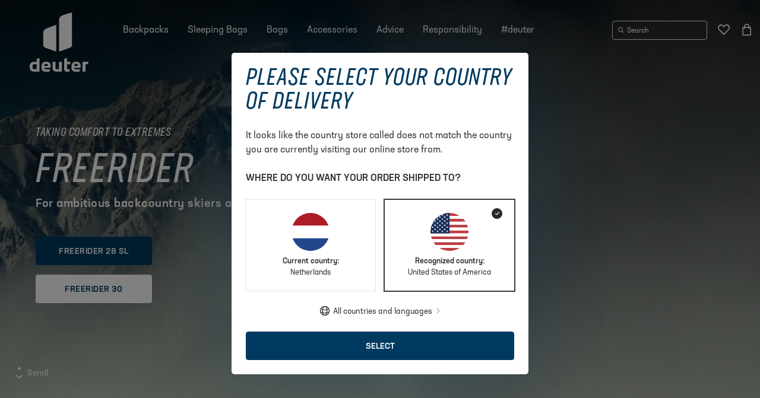

--- FILE ---
content_type: text/html; charset=UTF-8
request_url: https://www.deuter.com/nl-en
body_size: 82524
content:

<!doctype html>
<html lang="en-NL">

<head>
    

            

<meta charset="UTF-8">
<script>_config = {}; dataLayer = window.dataLayer || [];</script>

        <link rel="canonical" href="https://www.deuter.com/int-en">
    



<meta name="format-detection" content="telephone=no"/>

<!-- deuter only -->
<link rel="apple-touch-icon" sizes="152x152" href="/deuter_ng/apple-touch-icon-152x152.png">
<link rel="apple-touch-icon" sizes="180x180" href="/deuter_ng/apple-touch-icon-180x180.png">
<link rel="icon" type="image/png" href="/deuter_ng/favicon-32x32.png" sizes="32x32">
<link rel="icon" type="image/png" href="/deuter_ng/android-chrome-192x192.png" sizes="192x192">
<link rel="icon" type="image/png" href="/deuter_ng/favicon-96x96.png" sizes="96x96">
<link rel="manifest" href="/deuter_ng/manifest.json">
<link rel="mask-icon" href="/deuter_ng/safari-pinned-tab.svg">


                
        

<!-- OPEN GRAPH -->
<meta property="og:title" content="deuter | Maximum ventilation, maximum carry comfort, sustainable" />
<meta property="og:description" content="Broad selection of durable high quality backpacks for your next adventure. From trekking backpacks to daypacks, bike backpacks, hiking backpacks, travel bags and child" />
<meta property="og:image" content="https://dk0fkjygbn9vu.cloudfront.net/cache-buster-11727770843/deuter/mediaroom/CI%20%26%20Logo/deuter%20Logo/primary/deuter-Logo_SCREEN/87483/image-thumb__87483__external_og-image/deuter-Primary-Logo-Screen-Blue.jpg" />
<meta property="og:url" content="https://www.deuter.com/int-en" />
<meta property="og:type" content="website" />
<!-- /OPEN GRAPH -->



<meta name="viewport" content="width=device-width, initial-scale=1.0">

    <meta name="p:domain_verify" content="38edf161313b84e7b9717fade5bea097"/>





    

    <style>:root{--color-primary:#003a60;--color-secondary:#6c757d;--color-text-default:var(--color-default);--color-text-muted:var(--color-dark-grey);--color-text-muted-dark:var(--color-sand-dark);--color-primary-transparent:rgba(0,58,96,0.9);--color-default:#323232;--color-white:#fff;--color-light-grey:#f8f9fa;--color-dark-grey:#a4a2a1;--color-dark:var(--color-default);--color-sand-10:#f9f8f7;--color-sand-20:#f0eeec;--color-sand:#b5ada6;--color-sand-dark:#756d66;--color-green:#323232;--color-blue:#003a60;--color-yellow:#ffe569;--color-red:#e58d7a;--color-success:#65ba8c;--color-info:var(--color-yellow);--color-warning:#ffc107;--color-info-blue:#17a2b8;--color-danger:#dc3545;--color-primary-contrast:#fff;--color-secondary-contrast:#fff;--color-success-contrast:#fff;--color-info-contrast:var(--color-text-default);--color-warning-contrast:var(--color-text-default);--color-danger-contrast:#fff;--color-light-contrast:var(--color-text-default);--color-dark-contrast:#fff;--color-white-contrast:var(--color-text-default);--color-default-contrast:#fff;--color-primary-dark:#002f4e;--color-secondary-dark:#424d56;--color-success-dark:#57a078;--color-info-dark:#967102;--color-warning-dark:#967102;--color-danger-dark:#cc2333;--color-light-dark:#e4e8ec;--color-dark-dark:#14191e;--color-white-dark:#f8f9fa;--color-default-dark:#1f232a;--color-primary-light:#6da4e2;--color-secondary-light:#6e8090;--color-success-light:#1ee048;--color-info-light:#fbbd03;--color-warning-light:#fbbd03;--color-danger-light:#e15260;--color-light-light:#fff;--color-dark-light:#687f96;--color-white-light:#fff;--color-default-light:#3b4552;--font-default:"neusa-next-std",sans-serif;--font-default-bold:"neusa-next-std",sans-serif;--font-default-compact:"neusa-next-std-compact",sans-serif;--font-default-weight:400;--font-default-bold-weight:500;--font-default-compact-weight:400;--font-default-compact-style:italic;--font-size-default:1rem;--font-size-default-xs:0.875rem;--bs-btn-disabled-border-color:transparent;--bs-btn-active-border-color:transparent;--bs-btn-disabled-bg:var(--color-sand-10);--bs-btn-active-bg:var(--color-sand-10)}*,:after,:before{-webkit-box-sizing:border-box;box-sizing:border-box}body{margin:0;font-family:var(--bs-body-font-family);font-size:var(--bs-body-font-size);font-weight:var(--bs-body-font-weight);line-height:var(--bs-body-line-height);color:var(--bs-body-color);text-align:var(--bs-body-text-align);background-color:var(--bs-body-bg);-webkit-text-size-adjust:100%;-webkit-tap-highlight-color:rgba(0,0,0,0)}hr{margin:1rem 0;color:inherit;border:0;border-top:1px solid;opacity:.25}.h1,.h2,.h3,.h4,.h5,.h6,h1,h2,h3,h4,h5,h6{margin-top:0;margin-bottom:.5rem;font-weight:500;line-height:1.2}.h1,h1{font-size:calc(1.375rem + 1.5vw)}.h2,h2{font-size:calc(1.325rem + .9vw)}.h3,h3{font-size:calc(1.3rem + .6vw)}.h4,h4{font-size:calc(1.275rem + .3vw)}.h5,h5{font-size:1.25rem}.h6,h6{font-size:1rem}p{margin-top:0;margin-bottom:1rem}abbr[title]{-webkit-text-decoration:underline dotted;text-decoration:underline dotted;cursor:help;-webkit-text-decoration-skip-ink:none;text-decoration-skip-ink:none}address{margin-bottom:1rem;font-style:normal;line-height:inherit}ol,ul{padding-left:2rem}dl,ol,ul{margin-top:0;margin-bottom:1rem}ol ol,ol ul,ul ol,ul ul{margin-bottom:0}dt{font-weight:700}dd{margin-bottom:.5rem;margin-left:0}blockquote{margin:0 0 1rem}b,strong{font-weight:bolder}.small,small{font-size:.875em}.mark,mark{padding:.2em;background-color:var(--bs-highlight-bg)}sub,sup{position:relative;font-size:.75em;line-height:0;vertical-align:baseline}sub{bottom:-.25em}sup{top:-.5em}a{color:var(--bs-link-color);text-decoration:underline}a:hover{color:var(--bs-link-hover-color)}a:not([href]):not([class]),a:not([href]):not([class]):hover{color:inherit;text-decoration:none}code,kbd,pre,samp{font-family:var(--bs-font-monospace);font-size:1em}pre{display:block;margin-top:0;margin-bottom:1rem;overflow:auto;font-size:.875em}pre code{font-size:inherit;color:inherit;word-break:normal}code{font-size:.875em;color:var(--bs-code-color);word-wrap:break-word}a>code{color:inherit}kbd{padding:.2rem .4rem;font-size:.875em;color:#fff;background-color:#323232;border-radius:.2rem}kbd kbd{padding:0;font-size:1em;font-weight:700}figure{margin:0 0 1rem}img,svg{vertical-align:middle}table{caption-side:bottom;border-collapse:collapse}caption{padding-top:.5rem;padding-bottom:.5rem;color:#b5ada6;text-align:left}th{text-align:inherit;text-align:-webkit-match-parent}tbody,td,tfoot,th,thead,tr{border:0 solid;border-color:inherit}label{display:inline-block}button{border-radius:0}button:focus:not(:focus-visible){outline:0}button,input,optgroup,select,textarea{margin:0;font-family:inherit;font-size:inherit;line-height:inherit}button,select{text-transform:none}[role=button]{cursor:pointer}select{word-wrap:normal}select:disabled{opacity:1}[list]:not([type=date]):not([type=datetime-local]):not([type=month]):not([type=week]):not([type=time])::-webkit-calendar-picker-indicator{display:none!important}[type=button],[type=reset],[type=submit],button{-webkit-appearance:button}[type=button]:not(:disabled),[type=reset]:not(:disabled),[type=submit]:not(:disabled),button:not(:disabled){cursor:pointer}::-moz-focus-inner{padding:0;border-style:none}textarea{resize:vertical}fieldset{min-width:0;padding:0;margin:0;border:0}legend{float:left;width:100%;padding:0;margin-bottom:.5rem;font-size:calc(1.275rem + .3vw);line-height:inherit}legend+*{clear:left}::-webkit-datetime-edit-day-field,::-webkit-datetime-edit-fields-wrapper,::-webkit-datetime-edit-hour-field,::-webkit-datetime-edit-minute,::-webkit-datetime-edit-month-field,::-webkit-datetime-edit-text,::-webkit-datetime-edit-year-field{padding:0}::-webkit-inner-spin-button{height:auto}[type=search]{outline-offset:-2px;-webkit-appearance:textfield}::-webkit-search-decoration{-webkit-appearance:none}::-webkit-color-swatch-wrapper{padding:0}::file-selector-button{font:inherit;-webkit-appearance:button}output{display:inline-block}iframe{border:0}summary{display:list-item;cursor:pointer}progress{vertical-align:baseline}[hidden]{display:none!important}.lead{font-size:1.25rem;font-weight:300}.display-1{font-size:calc(1.625rem + 4.5vw)}.display-1,.display-2{font-weight:300;line-height:1.2}.display-2{font-size:calc(1.575rem + 3.9vw)}.display-3{font-size:calc(1.525rem + 3.3vw)}.display-3,.display-4{font-weight:300;line-height:1.2}.display-4{font-size:calc(1.475rem + 2.7vw)}.display-5{font-size:calc(1.425rem + 2.1vw)}.display-5,.display-6{font-weight:300;line-height:1.2}.display-6{font-size:calc(1.375rem + 1.5vw)}.list-inline,.list-unstyled{padding-left:0;list-style:none}.list-inline-item{display:inline-block}.list-inline-item:not(:last-child){margin-right:.5rem}.initialism{font-size:.875em;text-transform:uppercase}.blockquote{margin-bottom:1rem;font-size:1.25rem}.blockquote>:last-child{margin-bottom:0}.blockquote-footer{margin-top:-1rem;margin-bottom:1rem;font-size:.875em;color:#b5ada6}.blockquote-footer:before{content:"\2014\00A0"}.container,.container-fluid,.container-lg,.container-md,.container-sm,.container-xl,.container-xxl{--bs-gutter-x:10px;--bs-gutter-y:0;width:100%;padding-right:calc(var(--bs-gutter-x)*0.5);padding-left:calc(var(--bs-gutter-x)*0.5);margin-right:auto;margin-left:auto}.row{--bs-gutter-x:20px;--bs-gutter-y:0;display:-webkit-box;display:-ms-flexbox;display:flex;-ms-flex-wrap:wrap;flex-wrap:wrap;margin-top:calc(var(--bs-gutter-y)*-1);margin-right:calc(var(--bs-gutter-x)*-0.5);margin-left:calc(var(--bs-gutter-x)*-0.5)}.row>*{-ms-flex-negative:0;flex-shrink:0;width:100%;max-width:100%;padding-right:calc(var(--bs-gutter-x)*0.5);padding-left:calc(var(--bs-gutter-x)*0.5);margin-top:var(--bs-gutter-y)}.col{-webkit-box-flex:1;-ms-flex:1 0 0%;flex:1 0}.row-cols-auto>*{width:auto}.row-cols-1>*,.row-cols-auto>*{-webkit-box-flex:0;-ms-flex:0 0 auto;flex:0 0 auto}.row-cols-1>*{width:100%}.row-cols-2>*{width:50%}.row-cols-2>*,.row-cols-3>*{-webkit-box-flex:0;-ms-flex:0 0 auto;flex:0 0 auto}.row-cols-3>*{width:33.33333%}.row-cols-4>*{width:25%}.row-cols-4>*,.row-cols-5>*{-webkit-box-flex:0;-ms-flex:0 0 auto;flex:0 0 auto}.row-cols-5>*{width:20%}.row-cols-6>*{width:16.66667%}.col-auto,.row-cols-6>*{-webkit-box-flex:0;-ms-flex:0 0 auto;flex:0 0 auto}.col-auto{width:auto}.col-1{width:8.33333%}.col-1,.col-2{-webkit-box-flex:0;-ms-flex:0 0 auto;flex:0 0 auto}.col-2{width:16.66667%}.col-3{width:25%}.col-3,.col-4{-webkit-box-flex:0;-ms-flex:0 0 auto;flex:0 0 auto}.col-4{width:33.33333%}.col-5{width:41.66667%}.col-5,.col-6{-webkit-box-flex:0;-ms-flex:0 0 auto;flex:0 0 auto}.col-6{width:50%}.col-7{width:58.33333%}.col-7,.col-8{-webkit-box-flex:0;-ms-flex:0 0 auto;flex:0 0 auto}.col-8{width:66.66667%}.col-9{width:75%}.col-9,.col-10{-webkit-box-flex:0;-ms-flex:0 0 auto;flex:0 0 auto}.col-10{width:83.33333%}.col-11{width:91.66667%}.col-11,.col-12{-webkit-box-flex:0;-ms-flex:0 0 auto;flex:0 0 auto}.col-12{width:100%}.offset-1{margin-left:8.33333%}.offset-2{margin-left:16.66667%}.offset-3{margin-left:25%}.offset-4{margin-left:33.33333%}.offset-5{margin-left:41.66667%}.offset-6{margin-left:50%}.offset-7{margin-left:58.33333%}.offset-8{margin-left:66.66667%}.offset-9{margin-left:75%}.offset-10{margin-left:83.33333%}.offset-11{margin-left:91.66667%}.g-0,.gx-0{--bs-gutter-x:0}.g-0,.gy-0{--bs-gutter-y:0}.g-1,.gx-1{--bs-gutter-x:0.25rem}.g-1,.gy-1{--bs-gutter-y:0.25rem}.g-2,.gx-2{--bs-gutter-x:0.5rem}.g-2,.gy-2{--bs-gutter-y:0.5rem}.g-3,.gx-3{--bs-gutter-x:1rem}.g-3,.gy-3{--bs-gutter-y:1rem}.g-4,.gx-4{--bs-gutter-x:1.5rem}.g-4,.gy-4{--bs-gutter-y:1.5rem}.g-5,.gx-5{--bs-gutter-x:3rem}.g-5,.gy-5{--bs-gutter-y:3rem}.g-6,.gx-6{--bs-gutter-x:3.75rem}.g-6,.gy-6{--bs-gutter-y:3.75rem}.g-base,.gx-base{--bs-gutter-x:1.25rem}.g-base,.gy-base{--bs-gutter-y:1.25rem}.btn{--bs-btn-padding-x:0.75rem;--bs-btn-padding-y:0.375rem;--bs-btn-font-size:1rem;--bs-btn-font-weight:400;--bs-btn-line-height:1.5;--bs-btn-color:#323232;--bs-btn-bg:transparent;--bs-btn-border-width:1px;--bs-btn-border-color:transparent;--bs-btn-border-radius:0.25rem;--bs-btn-hover-border-color:transparent;--bs-btn-box-shadow:inset 0 1px 0 hsla(0,0%,100%,0.15),0 1px 1px rgba(0,0,0,0.075);--bs-btn-disabled-opacity:0.65;--bs-btn-focus-box-shadow:0 0 0 0.25rem rgba(var(--bs-btn-focus-shadow-rgb),.5);display:inline-block;padding:var(--bs-btn-padding-y) var(--bs-btn-padding-x);font-family:var(--bs-btn-font-family);font-size:var(--bs-btn-font-size);font-weight:var(--bs-btn-font-weight);line-height:var(--bs-btn-line-height);color:var(--bs-btn-color);text-align:center;text-decoration:none;vertical-align:middle;cursor:pointer;-webkit-user-select:none;-moz-user-select:none;-ms-user-select:none;user-select:none;border:var(--bs-btn-border-width) solid var(--bs-btn-border-color);border-radius:var(--bs-btn-border-radius);background-color:var(--bs-btn-bg);-webkit-transition:color .15s ease-in-out,background-color .15s ease-in-out,border-color .15s ease-in-out,-webkit-box-shadow .15s ease-in-out;transition:color .15s ease-in-out,background-color .15s ease-in-out,border-color .15s ease-in-out,-webkit-box-shadow .15s ease-in-out;-o-transition:color .15s ease-in-out,background-color .15s ease-in-out,border-color .15s ease-in-out,box-shadow .15s ease-in-out;transition:color .15s ease-in-out,background-color .15s ease-in-out,border-color .15s ease-in-out,box-shadow .15s ease-in-out;transition:color .15s ease-in-out,background-color .15s ease-in-out,border-color .15s ease-in-out,box-shadow .15s ease-in-out,-webkit-box-shadow .15s ease-in-out}.btn:hover{color:var(--bs-btn-hover-color);background-color:var(--bs-btn-hover-bg);border-color:var(--bs-btn-hover-border-color)}.btn-check+.btn:hover{color:var(--bs-btn-color);background-color:var(--bs-btn-bg);border-color:var(--bs-btn-border-color)}.btn:focus-visible{color:var(--bs-btn-hover-color);background-color:var(--bs-btn-hover-bg)}.btn-check:focus-visible+.btn,.btn:focus-visible{border-color:var(--bs-btn-hover-border-color);outline:0;-webkit-box-shadow:var(--bs-btn-focus-box-shadow);box-shadow:var(--bs-btn-focus-box-shadow)}.btn-check:checked+.btn,.btn.active,.btn.show,.btn:first-child:active,:not(.btn-check)+.btn:active{color:var(--bs-btn-active-color);background-color:#f9f8f7;background-color:var(--bs-btn-active-bg);border-color:transparent;border-color:var(--bs-btn-active-border-color)}.btn-check:checked+.btn:focus-visible,.btn.active:focus-visible,.btn.show:focus-visible,.btn:first-child:active:focus-visible,:not(.btn-check)+.btn:active:focus-visible{-webkit-box-shadow:var(--bs-btn-focus-box-shadow);box-shadow:var(--bs-btn-focus-box-shadow)}.btn.disabled,.btn:disabled,fieldset:disabled .btn{color:var(--bs-btn-disabled-color);pointer-events:none;background-color:#f9f8f7;background-color:var(--bs-btn-disabled-bg);border-color:transparent;border-color:var(--bs-btn-disabled-border-color);opacity:var(--bs-btn-disabled-opacity)}.btn-primary{--bs-btn-color:#fff;--bs-btn-bg:#003a60;--bs-btn-border-color:#003a60;--bs-btn-hover-color:#fff;--bs-btn-hover-bg:#003152;--bs-btn-hover-border-color:#002e4d;--bs-btn-focus-shadow-rgb:38,88,120;--bs-btn-active-color:#fff;--bs-btn-active-bg:#002e4d;--bs-btn-active-border-color:#002c48;--bs-btn-active-shadow:inset 0 3px 5px rgba(0,0,0,0.125);--bs-btn-disabled-color:#fff;--bs-btn-disabled-bg:#003a60;--bs-btn-disabled-border-color:#003a60}.btn-secondary{--bs-btn-color:#000;--bs-btn-bg:#b5ada6;--bs-btn-border-color:#b5ada6;--bs-btn-hover-color:#000;--bs-btn-hover-bg:#c0b9b3;--bs-btn-hover-border-color:#bcb5af;--bs-btn-focus-shadow-rgb:154,147,141;--bs-btn-active-color:#000;--bs-btn-active-bg:#c4bdb8;--bs-btn-active-border-color:#bcb5af;--bs-btn-active-shadow:inset 0 3px 5px rgba(0,0,0,0.125);--bs-btn-disabled-color:#000;--bs-btn-disabled-bg:#b5ada6;--bs-btn-disabled-border-color:#b5ada6}.btn-success{--bs-btn-color:#000;--bs-btn-bg:#65ba8c;--bs-btn-border-color:#65ba8c;--bs-btn-hover-color:#000;--bs-btn-hover-bg:#7cc49d;--bs-btn-hover-border-color:#74c198;--bs-btn-focus-shadow-rgb:86,158,119;--bs-btn-active-color:#000;--bs-btn-active-bg:#84c8a3;--bs-btn-active-border-color:#74c198;--bs-btn-active-shadow:inset 0 3px 5px rgba(0,0,0,0.125);--bs-btn-disabled-color:#000;--bs-btn-disabled-bg:#65ba8c;--bs-btn-disabled-border-color:#65ba8c}.btn-info,.btn-warning{--bs-btn-color:#000;--bs-btn-bg:#ffe569;--bs-btn-border-color:#ffe569;--bs-btn-hover-color:#000;--bs-btn-hover-bg:#ffe980;--bs-btn-hover-border-color:#ffe878;--bs-btn-focus-shadow-rgb:217,195,89;--bs-btn-active-color:#000;--bs-btn-active-bg:#ffea87;--bs-btn-active-border-color:#ffe878;--bs-btn-active-shadow:inset 0 3px 5px rgba(0,0,0,0.125);--bs-btn-disabled-color:#000;--bs-btn-disabled-bg:#ffe569;--bs-btn-disabled-border-color:#ffe569}.btn-danger{--bs-btn-color:#fff;--bs-btn-bg:#dc3545;--bs-btn-border-color:#dc3545;--bs-btn-hover-color:#fff;--bs-btn-hover-bg:#bb2d3b;--bs-btn-hover-border-color:#b02a37;--bs-btn-focus-shadow-rgb:225,83,97;--bs-btn-active-color:#fff;--bs-btn-active-bg:#b02a37;--bs-btn-active-border-color:#a52834;--bs-btn-active-shadow:inset 0 3px 5px rgba(0,0,0,0.125);--bs-btn-disabled-color:#fff;--bs-btn-disabled-bg:#dc3545;--bs-btn-disabled-border-color:#dc3545}.btn-light{--bs-btn-color:#000;--bs-btn-bg:#f8f9fa;--bs-btn-border-color:#f8f9fa;--bs-btn-hover-color:#000;--bs-btn-hover-bg:#d3d4d5;--bs-btn-hover-border-color:#c6c7c8;--bs-btn-focus-shadow-rgb:211,212,213;--bs-btn-active-color:#000;--bs-btn-active-bg:#c6c7c8;--bs-btn-active-border-color:#babbbc;--bs-btn-active-shadow:inset 0 3px 5px rgba(0,0,0,0.125);--bs-btn-disabled-color:#000;--bs-btn-disabled-bg:#f8f9fa;--bs-btn-disabled-border-color:#f8f9fa}.btn-dark{--bs-btn-color:#fff;--bs-btn-bg:#323232;--bs-btn-border-color:#323232;--bs-btn-hover-color:#fff;--bs-btn-hover-bg:#515151;--bs-btn-hover-border-color:#474747;--bs-btn-focus-shadow-rgb:81,81,81;--bs-btn-active-color:#fff;--bs-btn-active-bg:#5b5b5b;--bs-btn-active-border-color:#474747;--bs-btn-active-shadow:inset 0 3px 5px rgba(0,0,0,0.125);--bs-btn-disabled-color:#fff;--bs-btn-disabled-bg:#323232;--bs-btn-disabled-border-color:#323232}.btn-outline-primary{--bs-btn-color:#003a60;--bs-btn-border-color:#003a60;--bs-btn-hover-color:#fff;--bs-btn-hover-bg:#003a60;--bs-btn-hover-border-color:#003a60;--bs-btn-focus-shadow-rgb:0,58,96;--bs-btn-active-color:#fff;--bs-btn-active-bg:#003a60;--bs-btn-active-border-color:#003a60;--bs-btn-active-shadow:inset 0 3px 5px rgba(0,0,0,0.125);--bs-btn-disabled-color:#003a60;--bs-btn-disabled-bg:transparent;--bs-btn-disabled-border-color:#003a60;--bs-gradient:none}.btn-outline-secondary{--bs-btn-color:#b5ada6;--bs-btn-border-color:#b5ada6;--bs-btn-hover-color:#000;--bs-btn-hover-bg:#b5ada6;--bs-btn-hover-border-color:#b5ada6;--bs-btn-focus-shadow-rgb:181,173,166;--bs-btn-active-color:#000;--bs-btn-active-bg:#b5ada6;--bs-btn-active-border-color:#b5ada6;--bs-btn-active-shadow:inset 0 3px 5px rgba(0,0,0,0.125);--bs-btn-disabled-color:#b5ada6;--bs-btn-disabled-bg:transparent;--bs-btn-disabled-border-color:#b5ada6;--bs-gradient:none}.btn-outline-success{--bs-btn-color:#65ba8c;--bs-btn-border-color:#65ba8c;--bs-btn-hover-color:#000;--bs-btn-hover-bg:#65ba8c;--bs-btn-hover-border-color:#65ba8c;--bs-btn-focus-shadow-rgb:101,186,140;--bs-btn-active-color:#000;--bs-btn-active-bg:#65ba8c;--bs-btn-active-border-color:#65ba8c;--bs-btn-active-shadow:inset 0 3px 5px rgba(0,0,0,0.125);--bs-btn-disabled-color:#65ba8c;--bs-btn-disabled-bg:transparent;--bs-btn-disabled-border-color:#65ba8c;--bs-gradient:none}.btn-outline-info,.btn-outline-warning{--bs-btn-color:#ffe569;--bs-btn-border-color:#ffe569;--bs-btn-hover-color:#000;--bs-btn-hover-bg:#ffe569;--bs-btn-hover-border-color:#ffe569;--bs-btn-focus-shadow-rgb:255,229,105;--bs-btn-active-color:#000;--bs-btn-active-bg:#ffe569;--bs-btn-active-border-color:#ffe569;--bs-btn-active-shadow:inset 0 3px 5px rgba(0,0,0,0.125);--bs-btn-disabled-color:#ffe569;--bs-btn-disabled-bg:transparent;--bs-btn-disabled-border-color:#ffe569;--bs-gradient:none}.btn-outline-danger{--bs-btn-color:#dc3545;--bs-btn-border-color:#dc3545;--bs-btn-hover-color:#fff;--bs-btn-hover-bg:#dc3545;--bs-btn-hover-border-color:#dc3545;--bs-btn-focus-shadow-rgb:220,53,69;--bs-btn-active-color:#fff;--bs-btn-active-bg:#dc3545;--bs-btn-active-border-color:#dc3545;--bs-btn-active-shadow:inset 0 3px 5px rgba(0,0,0,0.125);--bs-btn-disabled-color:#dc3545;--bs-btn-disabled-bg:transparent;--bs-btn-disabled-border-color:#dc3545;--bs-gradient:none}.btn-outline-light{--bs-btn-color:#f8f9fa;--bs-btn-border-color:#f8f9fa;--bs-btn-hover-color:#000;--bs-btn-hover-bg:#f8f9fa;--bs-btn-hover-border-color:#f8f9fa;--bs-btn-focus-shadow-rgb:248,249,250;--bs-btn-active-color:#000;--bs-btn-active-bg:#f8f9fa;--bs-btn-active-border-color:#f8f9fa;--bs-btn-active-shadow:inset 0 3px 5px rgba(0,0,0,0.125);--bs-btn-disabled-color:#f8f9fa;--bs-btn-disabled-bg:transparent;--bs-btn-disabled-border-color:#f8f9fa;--bs-gradient:none}.btn-outline-dark{--bs-btn-color:#323232;--bs-btn-border-color:#323232;--bs-btn-hover-color:#fff;--bs-btn-hover-bg:#323232;--bs-btn-hover-border-color:#323232;--bs-btn-focus-shadow-rgb:50,50,50;--bs-btn-active-color:#fff;--bs-btn-active-bg:#323232;--bs-btn-active-border-color:#323232;--bs-btn-active-shadow:inset 0 3px 5px rgba(0,0,0,0.125);--bs-btn-disabled-color:#323232;--bs-btn-disabled-bg:transparent;--bs-btn-disabled-border-color:#323232;--bs-gradient:none}.btn-link{--bs-btn-font-weight:400;--bs-btn-color:#003a60;--bs-btn-bg:transparent;--bs-btn-border-color:transparent;--bs-btn-hover-color:#002e4d;--bs-btn-hover-border-color:transparent;--bs-btn-active-color:#002e4d;--bs-btn-active-border-color:transparent;--bs-btn-disabled-color:#b5ada6;--bs-btn-disabled-border-color:transparent;--bs-btn-box-shadow:none;--bs-btn-focus-shadow-rgb:38,88,120;text-decoration:underline}.btn-link:focus-visible{color:var(--bs-btn-color)}.btn-link:hover{color:var(--bs-btn-hover-color)}.btn-lg{--bs-btn-padding-y:0.5rem;--bs-btn-padding-x:1rem;--bs-btn-font-size:1.25rem;--bs-btn-border-radius:0.3rem}.btn-sm{--bs-btn-padding-y:0.25rem;--bs-btn-padding-x:0.5rem;--bs-btn-font-size:0.875rem;--bs-btn-border-radius:0.2rem}.breadcrumb{display:-webkit-box;display:-ms-flexbox;display:flex;-ms-flex-wrap:wrap;flex-wrap:wrap;padding:0;margin-bottom:1rem;list-style:none;font-size:.625rem;color:#b5ada6}.breadcrumb.color-dark{color:#756d66}.breadcrumb-item+.breadcrumb-item{padding-left:.5rem}.breadcrumb-item+.breadcrumb-item:before{float:left;padding-right:.5rem;color:#b5ada6;content:var(--icon-arrow-right);font-family:iconfont;font-size:.5rem}.breadcrumb-item.active{color:#323232}.breadcrumb-container{margin:1rem 0 1.5rem}.breadcrumb-container+.pimcore_area_content>.slide,.breadcrumb-container+.pimcore_area_content>.slide-sm,.breadcrumb-container+.slide,.breadcrumb-container+.slide-sm{margin-top:0}.modal{--bs-modal-zindex:1050;--bs-modal-width:500px;--bs-modal-padding:1rem;--bs-modal-margin:0.5rem;--bs-modal-bg:#fff;--bs-modal-border-color:rgba(0,0,0,0.2);--bs-modal-border-width:1px;--bs-modal-border-radius:0.3rem;--bs-modal-box-shadow:0 0.125rem 0.25rem rgba(0,0,0,0.075);--bs-modal-inner-border-radius:calc(0.3rem - 1px);--bs-modal-header-padding-x:1rem;--bs-modal-header-padding-y:1rem;--bs-modal-header-padding:1rem 1rem;--bs-modal-header-border-color:#dee2e6;--bs-modal-header-border-width:1px;--bs-modal-title-line-height:1.5;--bs-modal-footer-gap:0.5rem;--bs-modal-footer-border-color:#dee2e6;--bs-modal-footer-border-width:1px;position:fixed;top:0;left:0;z-index:var(--bs-modal-zindex);display:none;width:100%;height:100%;overflow-x:hidden;overflow-y:auto;outline:0}.modal-dialog{position:relative;width:auto;margin:var(--bs-modal-margin);pointer-events:none}.modal.fade .modal-dialog{-webkit-transition:-webkit-transform .3s ease-out;transition:-webkit-transform .3s ease-out;-o-transition:transform .3s ease-out;transition:transform .3s ease-out;transition:transform .3s ease-out,-webkit-transform .3s ease-out;-webkit-transform:translateY(-50px);transform:translateY(-50px)}.modal.show .modal-dialog{-webkit-transform:none;transform:none}.modal.modal-static .modal-dialog{-webkit-transform:scale(1.02);transform:scale(1.02)}.modal-dialog-scrollable{height:calc(100% - var(--bs-modal-margin)*2)}.modal-dialog-scrollable .modal-content{max-height:100%;overflow:hidden}.modal-dialog-scrollable .modal-body{overflow-y:auto}.modal-dialog-centered{-webkit-box-align:center;-ms-flex-align:center;align-items:center;min-height:calc(100% - var(--bs-modal-margin)*2)}.modal-content,.modal-dialog-centered{display:-webkit-box;display:-ms-flexbox;display:flex}.modal-content{position:relative;-webkit-box-orient:vertical;-webkit-box-direction:normal;-ms-flex-direction:column;flex-direction:column;width:100%;color:var(--bs-modal-color);pointer-events:auto;background-color:var(--bs-modal-bg);background-clip:padding-box;border:var(--bs-modal-border-width) solid var(--bs-modal-border-color);border-radius:var(--bs-modal-border-radius);outline:0}.modal-backdrop{--bs-backdrop-zindex:1040;--bs-backdrop-bg:#000;--bs-backdrop-opacity:0.5;position:fixed;top:0;left:0;z-index:var(--bs-backdrop-zindex);width:100vw;height:100vh;background-color:var(--bs-backdrop-bg)}.modal-backdrop.fade{opacity:0}.modal-backdrop.show{opacity:var(--bs-backdrop-opacity)}.modal-header{display:-webkit-box;display:-ms-flexbox;display:flex;-ms-flex-negative:0;flex-shrink:0;-webkit-box-align:center;-ms-flex-align:center;align-items:center;-webkit-box-pack:justify;-ms-flex-pack:justify;justify-content:space-between;padding:var(--bs-modal-header-padding);border-bottom:var(--bs-modal-header-border-width) solid var(--bs-modal-header-border-color);border-top-left-radius:var(--bs-modal-inner-border-radius);border-top-right-radius:var(--bs-modal-inner-border-radius)}.modal-header .btn-close{padding:calc(var(--bs-modal-header-padding-y)*0.5) calc(var(--bs-modal-header-padding-x)*0.5);margin:calc(var(--bs-modal-header-padding-y)*-0.5) calc(var(--bs-modal-header-padding-x)*-0.5) calc(var(--bs-modal-header-padding-y)*-0.5) auto}.modal-title{margin-bottom:0;line-height:var(--bs-modal-title-line-height)}.modal-body{position:relative;-webkit-box-flex:1;-ms-flex:1 1 auto;flex:1 1 auto;padding:var(--bs-modal-padding)}.modal-footer{display:-webkit-box;display:-ms-flexbox;display:flex;-ms-flex-negative:0;flex-shrink:0;-ms-flex-wrap:wrap;flex-wrap:wrap;-webkit-box-align:center;-ms-flex-align:center;align-items:center;-webkit-box-pack:end;-ms-flex-pack:end;justify-content:flex-end;padding:calc(var(--bs-modal-padding) - var(--bs-modal-footer-gap)*0.5);background-color:var(--bs-modal-footer-bg);border-top:var(--bs-modal-footer-border-width) solid var(--bs-modal-footer-border-color);border-bottom-right-radius:var(--bs-modal-inner-border-radius);border-bottom-left-radius:var(--bs-modal-inner-border-radius)}.modal-footer>*{margin:calc(var(--bs-modal-footer-gap)*0.5)}.modal-fullscreen{width:100vw;max-width:none;height:100%;margin:0}.modal-fullscreen .modal-content{height:100%;border:0;border-radius:0}.modal-fullscreen .modal-footer,.modal-fullscreen .modal-header{border-radius:0}.modal-fullscreen .modal-body{overflow-y:auto}.clearfix:after{display:block;clear:both;content:""}.text-bg-primary{color:#fff!important;background-color:#003a60!important;background-color:RGBA(0,58,96,var(--bs-bg-opacity,1))!important}.text-bg-secondary{color:#000!important;background-color:#b5ada6!important;background-color:RGBA(181,173,166,var(--bs-bg-opacity,1))!important}.text-bg-success{color:#000!important;background-color:#65ba8c!important;background-color:RGBA(101,186,140,var(--bs-bg-opacity,1))!important}.text-bg-info,.text-bg-warning{color:#000!important;background-color:#ffe569!important;background-color:RGBA(255,229,105,var(--bs-bg-opacity,1))!important}.text-bg-danger{color:#fff!important;background-color:#dc3545!important;background-color:RGBA(220,53,69,var(--bs-bg-opacity,1))!important}.text-bg-light{color:#000!important;background-color:#f8f9fa!important;background-color:RGBA(248,249,250,var(--bs-bg-opacity,1))!important}.text-bg-dark{color:#fff!important;background-color:#323232!important;background-color:RGBA(50,50,50,var(--bs-bg-opacity,1))!important}.link-primary{color:#003a60!important}.link-primary:focus,.link-primary:hover{color:#002e4d!important}.link-secondary{color:#b5ada6!important}.link-secondary:focus,.link-secondary:hover{color:#c4bdb8!important}.link-success{color:#65ba8c!important}.link-success:focus,.link-success:hover{color:#84c8a3!important}.link-info{color:#ffe569!important}.link-info:focus,.link-info:hover{color:#ffea87!important}.link-warning{color:#ffe569!important}.link-warning:focus,.link-warning:hover{color:#ffea87!important}.link-danger{color:#dc3545!important}.link-danger:focus,.link-danger:hover{color:#b02a37!important}.link-light{color:#f8f9fa!important}.link-light:focus,.link-light:hover{color:#f9fafb!important}.link-dark{color:#323232!important}.link-dark:focus,.link-dark:hover{color:#282828!important}.ratio{position:relative;width:100%}.ratio:before{display:block;padding-top:var(--bs-aspect-ratio);content:""}.ratio>*{position:absolute;top:0;left:0;width:100%;height:100%}.ratio-1x1{--bs-aspect-ratio:100%}.ratio-4x3{--bs-aspect-ratio:75%}.ratio-16x9{--bs-aspect-ratio:56.25%}.ratio-21x9{--bs-aspect-ratio:42.85714%}.ratio-3x2,.ratio-9x6{--bs-aspect-ratio:66.66667%}.ratio-3x4{--bs-aspect-ratio:133.33333%}.ratio-15x4{--bs-aspect-ratio:26.66667%}.ratio-2x3{--bs-aspect-ratio:150%}.ratio-7x3{--bs-aspect-ratio:42.85714%}.ratio-16x7{--bs-aspect-ratio:43.75%}.ratio-2x1{--bs-aspect-ratio:50%}.fixed-top{top:0}.fixed-bottom,.fixed-top{position:fixed;right:0;left:0;z-index:1030}.fixed-bottom{bottom:0}.sticky-top{top:0}.sticky-bottom,.sticky-top{position:sticky;z-index:1020}.sticky-bottom{bottom:0}.hstack{-webkit-box-orient:horizontal;-ms-flex-direction:row;flex-direction:row;-webkit-box-align:center;-ms-flex-align:center;align-items:center;-ms-flex-item-align:stretch}.hstack,.vstack{display:-webkit-box;display:-ms-flexbox;display:flex;-webkit-box-direction:normal;align-self:stretch}.vstack{-webkit-box-flex:1;-ms-flex:1 1 auto;flex:1 1 auto;-webkit-box-orient:vertical;-ms-flex-direction:column;flex-direction:column;-ms-flex-item-align:stretch}.visually-hidden,.visually-hidden-focusable:not(:focus):not(:focus-within){position:absolute!important;width:1px!important;height:1px!important;padding:0!important;margin:-1px!important;overflow:hidden!important;clip:rect(0,0,0,0)!important;white-space:nowrap!important;border:0!important}.stretched-link:after{position:absolute;top:0;right:0;bottom:0;left:0;z-index:1;content:""}.text-truncate{overflow:hidden;-o-text-overflow:ellipsis;text-overflow:ellipsis;white-space:nowrap}.vr{display:inline-block;-ms-flex-item-align:stretch;align-self:stretch;width:1px;min-height:1em;background-color:currentcolor;opacity:.25}.align-baseline{vertical-align:baseline!important}.align-top{vertical-align:top!important}.align-middle{vertical-align:middle!important}.align-bottom{vertical-align:bottom!important}.align-text-bottom{vertical-align:text-bottom!important}.align-text-top{vertical-align:text-top!important}.float-start{float:left!important}.float-end{float:right!important}.float-none{float:none!important}.opacity-0{opacity:0!important}.opacity-25{opacity:.25!important}.opacity-50{opacity:.5!important}.opacity-75{opacity:.75!important}.opacity-100{opacity:1!important}.overflow-auto{overflow:auto!important}.overflow-hidden{overflow:hidden!important}.overflow-visible{overflow:visible!important}.overflow-scroll{overflow:scroll!important}.d-inline{display:inline!important}.d-inline-block{display:inline-block!important}.d-block{display:block!important}.d-grid{display:grid!important}.d-table{display:table!important}.d-table-row{display:table-row!important}.d-table-cell{display:table-cell!important}.d-flex{display:-webkit-box!important;display:-ms-flexbox!important;display:flex!important}.d-inline-flex{display:-webkit-inline-box!important;display:-ms-inline-flexbox!important;display:inline-flex!important}.d-none{display:none!important}.shadow{-webkit-box-shadow:0 .5rem 1rem rgba(0,0,0,.15)!important;box-shadow:0 .5rem 1rem rgba(0,0,0,.15)!important}.shadow-sm{-webkit-box-shadow:0 .125rem .25rem rgba(0,0,0,.075)!important;box-shadow:0 .125rem .25rem rgba(0,0,0,.075)!important}.shadow-lg{-webkit-box-shadow:0 1rem 3rem rgba(0,0,0,.175)!important;box-shadow:0 1rem 3rem rgba(0,0,0,.175)!important}.shadow-none{-webkit-box-shadow:none!important;box-shadow:none!important}.position-static{position:static!important}.position-relative{position:relative!important}.position-absolute{position:absolute!important}.position-fixed{position:fixed!important}.position-sticky{position:sticky!important}.top-0{top:0!important}.top-50{top:50%!important}.top-100{top:100%!important}.bottom-0{bottom:0!important}.bottom-50{bottom:50%!important}.bottom-100{bottom:100%!important}.start-0{left:0!important}.start-50{left:50%!important}.start-100{left:100%!important}.end-0{right:0!important}.end-50{right:50%!important}.end-100{right:100%!important}.translate-middle{-webkit-transform:translate(-50%,-50%)!important;transform:translate(-50%,-50%)!important}.translate-middle-x{-webkit-transform:translateX(-50%)!important;transform:translateX(-50%)!important}.translate-middle-y{-webkit-transform:translateY(-50%)!important;transform:translateY(-50%)!important}.border{border:var(--bs-border-width) var(--bs-border-style) var(--bs-border-color)!important}.border-0{border:0!important}.border-top{border-top:var(--bs-border-width) var(--bs-border-style) var(--bs-border-color)!important}.border-top-0{border-top:0!important}.border-end{border-right:var(--bs-border-width) var(--bs-border-style) var(--bs-border-color)!important}.border-end-0{border-right:0!important}.border-bottom{border-bottom:var(--bs-border-width) var(--bs-border-style) var(--bs-border-color)!important}.border-bottom-0{border-bottom:0!important}.border-start{border-left:var(--bs-border-width) var(--bs-border-style) var(--bs-border-color)!important}.border-start-0{border-left:0!important}.border-primary{--bs-border-opacity:1;border-color:rgba(var(--bs-primary-rgb),var(--bs-border-opacity))!important}.border-secondary{--bs-border-opacity:1;border-color:rgba(var(--bs-secondary-rgb),var(--bs-border-opacity))!important}.border-success{--bs-border-opacity:1;border-color:rgba(var(--bs-success-rgb),var(--bs-border-opacity))!important}.border-info{--bs-border-opacity:1;border-color:rgba(var(--bs-info-rgb),var(--bs-border-opacity))!important}.border-warning{--bs-border-opacity:1;border-color:rgba(var(--bs-warning-rgb),var(--bs-border-opacity))!important}.border-danger{--bs-border-opacity:1;border-color:rgba(var(--bs-danger-rgb),var(--bs-border-opacity))!important}.border-light{--bs-border-opacity:1;border-color:rgba(var(--bs-light-rgb),var(--bs-border-opacity))!important}.border-dark{--bs-border-opacity:1;border-color:rgba(var(--bs-dark-rgb),var(--bs-border-opacity))!important}.border-white{--bs-border-opacity:1;border-color:rgba(var(--bs-white-rgb),var(--bs-border-opacity))!important}.border-0{--bs-border-width:0}.border-1{--bs-border-width:1px}.border-2{--bs-border-width:2px}.border-3{--bs-border-width:3px}.border-4{--bs-border-width:4px}.border-5{--bs-border-width:5px}.border-opacity-10{--bs-border-opacity:0.1}.border-opacity-25{--bs-border-opacity:0.25}.border-opacity-50{--bs-border-opacity:0.5}.border-opacity-75{--bs-border-opacity:0.75}.border-opacity-100{--bs-border-opacity:1}.w-25{width:25%!important}.w-50{width:50%!important}.w-75{width:75%!important}.w-100{width:100%!important}.w-auto{width:auto!important}.mw-100{max-width:100%!important}.vw-100{width:100vw!important}.min-vw-100{min-width:100vw!important}.h-25{height:25%!important}.h-50{height:50%!important}.h-75{height:75%!important}.h-100{height:100%!important}.h-auto{height:auto!important}.mh-100{max-height:100%!important}.vh-100{height:100vh!important}.min-vh-100{min-height:100vh!important}.flex-fill{-webkit-box-flex:1!important;-ms-flex:1 1 auto!important;flex:1 1 auto!important}.flex-row{-webkit-box-orient:horizontal!important;-ms-flex-direction:row!important;flex-direction:row!important}.flex-column,.flex-row{-webkit-box-direction:normal!important}.flex-column{-webkit-box-orient:vertical!important;-ms-flex-direction:column!important;flex-direction:column!important}.flex-row-reverse{-webkit-box-orient:horizontal!important;-ms-flex-direction:row-reverse!important;flex-direction:row-reverse!important}.flex-column-reverse,.flex-row-reverse{-webkit-box-direction:reverse!important}.flex-column-reverse{-webkit-box-orient:vertical!important;-ms-flex-direction:column-reverse!important;flex-direction:column-reverse!important}.flex-grow-0{-webkit-box-flex:0!important;-ms-flex-positive:0!important;flex-grow:0!important}.flex-grow-1{-webkit-box-flex:1!important;-ms-flex-positive:1!important;flex-grow:1!important}.flex-shrink-0{-ms-flex-negative:0!important;flex-shrink:0!important}.flex-shrink-1{-ms-flex-negative:1!important;flex-shrink:1!important}.flex-wrap{-ms-flex-wrap:wrap!important;flex-wrap:wrap!important}.flex-nowrap{-ms-flex-wrap:nowrap!important;flex-wrap:nowrap!important}.flex-wrap-reverse{-ms-flex-wrap:wrap-reverse!important;flex-wrap:wrap-reverse!important}.justify-content-start{-webkit-box-pack:start!important;-ms-flex-pack:start!important;justify-content:flex-start!important}.justify-content-end{-webkit-box-pack:end!important;-ms-flex-pack:end!important;justify-content:flex-end!important}.justify-content-center{-webkit-box-pack:center!important;-ms-flex-pack:center!important;justify-content:center!important}.justify-content-between{-webkit-box-pack:justify!important;-ms-flex-pack:justify!important;justify-content:space-between!important}.justify-content-around{-ms-flex-pack:distribute!important;justify-content:space-around!important}.justify-content-evenly{-webkit-box-pack:space-evenly!important;-ms-flex-pack:space-evenly!important;justify-content:space-evenly!important}.align-items-start{-webkit-box-align:start!important;-ms-flex-align:start!important;align-items:flex-start!important}.align-items-end{-webkit-box-align:end!important;-ms-flex-align:end!important;align-items:flex-end!important}.align-items-center{-webkit-box-align:center!important;-ms-flex-align:center!important;align-items:center!important}.align-items-baseline{-webkit-box-align:baseline!important;-ms-flex-align:baseline!important;align-items:baseline!important}.align-items-stretch{-webkit-box-align:stretch!important;-ms-flex-align:stretch!important;align-items:stretch!important}.align-content-start{-ms-flex-line-pack:start!important;align-content:flex-start!important}.align-content-end{-ms-flex-line-pack:end!important;align-content:flex-end!important}.align-content-center{-ms-flex-line-pack:center!important;align-content:center!important}.align-content-between{-ms-flex-line-pack:justify!important;align-content:space-between!important}.align-content-around{-ms-flex-line-pack:distribute!important;align-content:space-around!important}.align-content-stretch{-ms-flex-line-pack:stretch!important;align-content:stretch!important}.align-self-auto{-ms-flex-item-align:auto!important;align-self:auto!important}.align-self-start{-ms-flex-item-align:start!important;align-self:flex-start!important}.align-self-end{-ms-flex-item-align:end!important;align-self:flex-end!important}.align-self-center{-ms-flex-item-align:center!important;align-self:center!important}.align-self-baseline{-ms-flex-item-align:baseline!important;align-self:baseline!important}.align-self-stretch{-ms-flex-item-align:stretch!important;align-self:stretch!important}.order-first{-webkit-box-ordinal-group:0!important;-ms-flex-order:-1!important;order:-1!important}.order-0{-webkit-box-ordinal-group:1!important;-ms-flex-order:0!important;order:0!important}.order-1{-webkit-box-ordinal-group:2!important;-ms-flex-order:1!important;order:1!important}.order-2{-webkit-box-ordinal-group:3!important;-ms-flex-order:2!important;order:2!important}.order-3{-webkit-box-ordinal-group:4!important;-ms-flex-order:3!important;order:3!important}.order-4{-webkit-box-ordinal-group:5!important;-ms-flex-order:4!important;order:4!important}.order-5{-webkit-box-ordinal-group:6!important;-ms-flex-order:5!important;order:5!important}.order-last{-webkit-box-ordinal-group:7!important;-ms-flex-order:6!important;order:6!important}.m-0{margin:0!important}.m-1{margin:.25rem!important}.m-2{margin:.5rem!important}.m-3{margin:1rem!important}.m-4{margin:1.5rem!important}.m-5{margin:3rem!important}.m-6{margin:3.75rem!important}.m-base{margin:1.25rem!important}.m-auto{margin:auto!important}.mx-0{margin-right:0!important;margin-left:0!important}.mx-1{margin-right:.25rem!important;margin-left:.25rem!important}.mx-2{margin-right:.5rem!important;margin-left:.5rem!important}.mx-3{margin-right:1rem!important;margin-left:1rem!important}.mx-4{margin-right:1.5rem!important;margin-left:1.5rem!important}.mx-5{margin-right:3rem!important;margin-left:3rem!important}.mx-6{margin-right:3.75rem!important;margin-left:3.75rem!important}.mx-base{margin-right:1.25rem!important;margin-left:1.25rem!important}.mx-auto{margin-right:auto!important;margin-left:auto!important}.my-0{margin-top:0!important;margin-bottom:0!important}.my-1{margin-top:.25rem!important;margin-bottom:.25rem!important}.my-2{margin-top:.5rem!important;margin-bottom:.5rem!important}.my-3{margin-top:1rem!important;margin-bottom:1rem!important}.my-4{margin-top:1.5rem!important;margin-bottom:1.5rem!important}.my-5{margin-top:3rem!important;margin-bottom:3rem!important}.my-6{margin-top:3.75rem!important;margin-bottom:3.75rem!important}.my-base{margin-top:1.25rem!important;margin-bottom:1.25rem!important}.my-auto{margin-top:auto!important;margin-bottom:auto!important}.mt-0{margin-top:0!important}.mt-1{margin-top:.25rem!important}.mt-2{margin-top:.5rem!important}.mt-3{margin-top:1rem!important}.mt-4{margin-top:1.5rem!important}.mt-5{margin-top:3rem!important}.mt-6{margin-top:3.75rem!important}.mt-base{margin-top:1.25rem!important}.mt-auto{margin-top:auto!important}.me-0{margin-right:0!important}.me-1{margin-right:.25rem!important}.me-2{margin-right:.5rem!important}.me-3{margin-right:1rem!important}.me-4{margin-right:1.5rem!important}.me-5{margin-right:3rem!important}.me-6{margin-right:3.75rem!important}.me-base{margin-right:1.25rem!important}.me-auto{margin-right:auto!important}.mb-0{margin-bottom:0!important}.mb-1{margin-bottom:.25rem!important}.mb-2{margin-bottom:.5rem!important}.mb-3{margin-bottom:1rem!important}.mb-4{margin-bottom:1.5rem!important}.mb-5{margin-bottom:3rem!important}.mb-6{margin-bottom:3.75rem!important}.mb-base{margin-bottom:1.25rem!important}.mb-auto{margin-bottom:auto!important}.ms-0{margin-left:0!important}.ms-1{margin-left:.25rem!important}.ms-2{margin-left:.5rem!important}.ms-3{margin-left:1rem!important}.ms-4{margin-left:1.5rem!important}.ms-5{margin-left:3rem!important}.ms-6{margin-left:3.75rem!important}.ms-base{margin-left:1.25rem!important}.ms-auto{margin-left:auto!important}.p-0{padding:0!important}.p-1{padding:.25rem!important}.p-2{padding:.5rem!important}.p-3{padding:1rem!important}.p-4{padding:1.5rem!important}.p-5{padding:3rem!important}.p-6{padding:3.75rem!important}.p-base{padding:1.25rem!important}.px-0{padding-right:0!important;padding-left:0!important}.px-1{padding-right:.25rem!important;padding-left:.25rem!important}.px-2{padding-right:.5rem!important;padding-left:.5rem!important}.px-3{padding-right:1rem!important;padding-left:1rem!important}.px-4{padding-right:1.5rem!important;padding-left:1.5rem!important}.px-5{padding-right:3rem!important;padding-left:3rem!important}.px-6{padding-right:3.75rem!important;padding-left:3.75rem!important}.px-base{padding-right:1.25rem!important;padding-left:1.25rem!important}.py-0{padding-top:0!important;padding-bottom:0!important}.py-1{padding-top:.25rem!important;padding-bottom:.25rem!important}.py-2{padding-top:.5rem!important;padding-bottom:.5rem!important}.py-3{padding-top:1rem!important;padding-bottom:1rem!important}.py-4{padding-top:1.5rem!important;padding-bottom:1.5rem!important}.py-5{padding-top:3rem!important;padding-bottom:3rem!important}.py-6{padding-top:3.75rem!important;padding-bottom:3.75rem!important}.py-base{padding-top:1.25rem!important;padding-bottom:1.25rem!important}.pt-0{padding-top:0!important}.pt-1{padding-top:.25rem!important}.pt-2{padding-top:.5rem!important}.pt-3{padding-top:1rem!important}.pt-4{padding-top:1.5rem!important}.pt-5{padding-top:3rem!important}.pt-6{padding-top:3.75rem!important}.pt-base{padding-top:1.25rem!important}.pe-0{padding-right:0!important}.pe-1{padding-right:.25rem!important}.pe-2{padding-right:.5rem!important}.pe-3{padding-right:1rem!important}.pe-4{padding-right:1.5rem!important}.pe-5{padding-right:3rem!important}.pe-6{padding-right:3.75rem!important}.pe-base{padding-right:1.25rem!important}.pb-0{padding-bottom:0!important}.pb-1{padding-bottom:.25rem!important}.pb-2{padding-bottom:.5rem!important}.pb-3{padding-bottom:1rem!important}.pb-4{padding-bottom:1.5rem!important}.pb-5{padding-bottom:3rem!important}.pb-6{padding-bottom:3.75rem!important}.pb-base{padding-bottom:1.25rem!important}.ps-0{padding-left:0!important}.ps-1{padding-left:.25rem!important}.ps-2{padding-left:.5rem!important}.ps-3{padding-left:1rem!important}.ps-4{padding-left:1.5rem!important}.ps-5{padding-left:3rem!important}.ps-6{padding-left:3.75rem!important}.ps-base{padding-left:1.25rem!important}.gap-0{gap:0!important}.gap-1{gap:.25rem!important}.gap-2{gap:.5rem!important}.gap-3{gap:1rem!important}.gap-4{gap:1.5rem!important}.gap-5{gap:3rem!important}.gap-6{gap:3.75rem!important}.gap-base{gap:1.25rem!important}.font-monospace{font-family:var(--bs-font-monospace)!important}.fs-1{font-size:calc(1.375rem + 1.5vw)!important}.fs-2{font-size:calc(1.325rem + .9vw)!important}.fs-3{font-size:calc(1.3rem + .6vw)!important}.fs-4{font-size:calc(1.275rem + .3vw)!important}.fs-5{font-size:1.25rem!important}.fs-6{font-size:1rem!important}.fst-italic{font-style:italic!important}.fst-normal{font-style:normal!important}.fw-light{font-weight:300!important}.fw-lighter{font-weight:lighter!important}.fw-normal{font-weight:400!important}.fw-bold{font-weight:700!important}.fw-semibold{font-weight:600!important}.fw-bolder{font-weight:bolder!important}.lh-1{line-height:1!important}.lh-sm{line-height:1.25!important}.lh-base{line-height:1.5!important}.lh-lg{line-height:2!important}.text-start{text-align:left!important}.text-end{text-align:right!important}.text-center{text-align:center!important}.text-decoration-none{text-decoration:none!important}.text-decoration-underline{text-decoration:underline!important}.text-decoration-line-through{text-decoration:line-through!important}.text-lowercase{text-transform:lowercase!important}.text-uppercase{text-transform:uppercase!important}.text-capitalize{text-transform:capitalize!important}.text-wrap{white-space:normal!important}.text-nowrap{white-space:nowrap!important}.text-break{word-wrap:break-word!important;word-break:break-word!important}.text-primary{--bs-text-opacity:1;color:rgba(var(--bs-primary-rgb),var(--bs-text-opacity))!important}.text-secondary{--bs-text-opacity:1;color:rgba(var(--bs-secondary-rgb),var(--bs-text-opacity))!important}.text-success{--bs-text-opacity:1;color:rgba(var(--bs-success-rgb),var(--bs-text-opacity))!important}.text-info{--bs-text-opacity:1;color:rgba(var(--bs-info-rgb),var(--bs-text-opacity))!important}.text-warning{--bs-text-opacity:1;color:rgba(var(--bs-warning-rgb),var(--bs-text-opacity))!important}.text-danger{--bs-text-opacity:1;color:rgba(var(--bs-danger-rgb),var(--bs-text-opacity))!important}.text-light{--bs-text-opacity:1;color:rgba(var(--bs-light-rgb),var(--bs-text-opacity))!important}.text-dark{--bs-text-opacity:1;color:rgba(var(--bs-dark-rgb),var(--bs-text-opacity))!important}.text-black{--bs-text-opacity:1;color:rgba(var(--bs-black-rgb),var(--bs-text-opacity))!important}.text-white{--bs-text-opacity:1;color:rgba(var(--bs-white-rgb),var(--bs-text-opacity))!important}.text-body{--bs-text-opacity:1;color:rgba(var(--bs-body-color-rgb),var(--bs-text-opacity))!important}.text-muted{--bs-text-opacity:1;color:#b5ada6!important}.text-black-50{--bs-text-opacity:1;color:rgba(0,0,0,.5)!important}.text-white-50{--bs-text-opacity:1;color:hsla(0,0%,100%,.5)!important}.text-reset{--bs-text-opacity:1;color:inherit!important}.text-opacity-25{--bs-text-opacity:0.25}.text-opacity-50{--bs-text-opacity:0.5}.text-opacity-75{--bs-text-opacity:0.75}.text-opacity-100{--bs-text-opacity:1}.bg-primary{--bs-bg-opacity:1;background-color:rgba(var(--bs-primary-rgb),var(--bs-bg-opacity))!important}.bg-secondary{--bs-bg-opacity:1;background-color:rgba(var(--bs-secondary-rgb),var(--bs-bg-opacity))!important}.bg-success{--bs-bg-opacity:1;background-color:rgba(var(--bs-success-rgb),var(--bs-bg-opacity))!important}.bg-info{--bs-bg-opacity:1;background-color:rgba(var(--bs-info-rgb),var(--bs-bg-opacity))!important}.bg-warning{--bs-bg-opacity:1;background-color:rgba(var(--bs-warning-rgb),var(--bs-bg-opacity))!important}.bg-danger{--bs-bg-opacity:1;background-color:rgba(var(--bs-danger-rgb),var(--bs-bg-opacity))!important}.bg-light{--bs-bg-opacity:1;background-color:rgba(var(--bs-light-rgb),var(--bs-bg-opacity))!important}.bg-dark{--bs-bg-opacity:1;background-color:rgba(var(--bs-dark-rgb),var(--bs-bg-opacity))!important}.bg-black{--bs-bg-opacity:1;background-color:rgba(var(--bs-black-rgb),var(--bs-bg-opacity))!important}.bg-white{--bs-bg-opacity:1;background-color:rgba(var(--bs-white-rgb),var(--bs-bg-opacity))!important}.bg-body{--bs-bg-opacity:1;background-color:rgba(var(--bs-body-bg-rgb),var(--bs-bg-opacity))!important}.bg-transparent{--bs-bg-opacity:1;background-color:transparent!important}.bg-opacity-10{--bs-bg-opacity:0.1}.bg-opacity-25{--bs-bg-opacity:0.25}.bg-opacity-50{--bs-bg-opacity:0.5}.bg-opacity-75{--bs-bg-opacity:0.75}.bg-opacity-100{--bs-bg-opacity:1}.bg-gradient{background-image:var(--bs-gradient)!important}.user-select-all{-webkit-user-select:all!important;-moz-user-select:all!important;-ms-user-select:all!important;user-select:all!important}.user-select-auto{-webkit-user-select:auto!important;-moz-user-select:auto!important;-ms-user-select:auto!important;user-select:auto!important}.user-select-none{-webkit-user-select:none!important;-moz-user-select:none!important;-ms-user-select:none!important;user-select:none!important}.pe-none{pointer-events:none!important}.pe-auto{pointer-events:auto!important}.rounded{border-radius:var(--bs-border-radius)!important}.rounded-0{border-radius:0!important}.rounded-1{border-radius:var(--bs-border-radius-sm)!important}.rounded-2{border-radius:var(--bs-border-radius)!important}.rounded-3{border-radius:var(--bs-border-radius-lg)!important}.rounded-4{border-radius:var(--bs-border-radius-xl)!important}.rounded-5{border-radius:var(--bs-border-radius-2xl)!important}.rounded-circle{border-radius:50%!important}.rounded-pill{border-radius:var(--bs-border-radius-pill)!important}.rounded-top{border-top-left-radius:var(--bs-border-radius)!important}.rounded-end,.rounded-top{border-top-right-radius:var(--bs-border-radius)!important}.rounded-bottom,.rounded-end{border-bottom-right-radius:var(--bs-border-radius)!important}.rounded-bottom,.rounded-start{border-bottom-left-radius:var(--bs-border-radius)!important}.rounded-start{border-top-left-radius:var(--bs-border-radius)!important}.visible{visibility:visible!important}.invisible{visibility:hidden!important}@media (min-width:576px){.container,.container-sm{max-width:540px}.col-sm{-webkit-box-flex:1;-ms-flex:1 0 0%;flex:1 0}.row-cols-sm-auto>*{width:auto}.row-cols-sm-1>*,.row-cols-sm-auto>*{-webkit-box-flex:0;-ms-flex:0 0 auto;flex:0 0 auto}.row-cols-sm-1>*{width:100%}.row-cols-sm-2>*{width:50%}.row-cols-sm-2>*,.row-cols-sm-3>*{-webkit-box-flex:0;-ms-flex:0 0 auto;flex:0 0 auto}.row-cols-sm-3>*{width:33.33333%}.row-cols-sm-4>*{width:25%}.row-cols-sm-4>*,.row-cols-sm-5>*{-webkit-box-flex:0;-ms-flex:0 0 auto;flex:0 0 auto}.row-cols-sm-5>*{width:20%}.row-cols-sm-6>*{width:16.66667%}.col-sm-auto,.row-cols-sm-6>*{-webkit-box-flex:0;-ms-flex:0 0 auto;flex:0 0 auto}.col-sm-auto{width:auto}.col-sm-1{width:8.33333%}.col-sm-1,.col-sm-2{-webkit-box-flex:0;-ms-flex:0 0 auto;flex:0 0 auto}.col-sm-2{width:16.66667%}.col-sm-3{width:25%}.col-sm-3,.col-sm-4{-webkit-box-flex:0;-ms-flex:0 0 auto;flex:0 0 auto}.col-sm-4{width:33.33333%}.col-sm-5{width:41.66667%}.col-sm-5,.col-sm-6{-webkit-box-flex:0;-ms-flex:0 0 auto;flex:0 0 auto}.col-sm-6{width:50%}.col-sm-7{width:58.33333%}.col-sm-7,.col-sm-8{-webkit-box-flex:0;-ms-flex:0 0 auto;flex:0 0 auto}.col-sm-8{width:66.66667%}.col-sm-9{width:75%}.col-sm-9,.col-sm-10{-webkit-box-flex:0;-ms-flex:0 0 auto;flex:0 0 auto}.col-sm-10{width:83.33333%}.col-sm-11{width:91.66667%}.col-sm-11,.col-sm-12{-webkit-box-flex:0;-ms-flex:0 0 auto;flex:0 0 auto}.col-sm-12{width:100%}.offset-sm-0{margin-left:0}.offset-sm-1{margin-left:8.33333%}.offset-sm-2{margin-left:16.66667%}.offset-sm-3{margin-left:25%}.offset-sm-4{margin-left:33.33333%}.offset-sm-5{margin-left:41.66667%}.offset-sm-6{margin-left:50%}.offset-sm-7{margin-left:58.33333%}.offset-sm-8{margin-left:66.66667%}.offset-sm-9{margin-left:75%}.offset-sm-10{margin-left:83.33333%}.offset-sm-11{margin-left:91.66667%}.g-sm-0,.gx-sm-0{--bs-gutter-x:0}.g-sm-0,.gy-sm-0{--bs-gutter-y:0}.g-sm-1,.gx-sm-1{--bs-gutter-x:0.25rem}.g-sm-1,.gy-sm-1{--bs-gutter-y:0.25rem}.g-sm-2,.gx-sm-2{--bs-gutter-x:0.5rem}.g-sm-2,.gy-sm-2{--bs-gutter-y:0.5rem}.g-sm-3,.gx-sm-3{--bs-gutter-x:1rem}.g-sm-3,.gy-sm-3{--bs-gutter-y:1rem}.g-sm-4,.gx-sm-4{--bs-gutter-x:1.5rem}.g-sm-4,.gy-sm-4{--bs-gutter-y:1.5rem}.g-sm-5,.gx-sm-5{--bs-gutter-x:3rem}.g-sm-5,.gy-sm-5{--bs-gutter-y:3rem}.g-sm-6,.gx-sm-6{--bs-gutter-x:3.75rem}.g-sm-6,.gy-sm-6{--bs-gutter-y:3.75rem}.g-sm-base,.gx-sm-base{--bs-gutter-x:1.25rem}.g-sm-base,.gy-sm-base{--bs-gutter-y:1.25rem}.modal{--bs-modal-margin:1.75rem;--bs-modal-box-shadow:0 0.5rem 1rem rgba(0,0,0,0.15)}.modal-dialog{max-width:var(--bs-modal-width);margin-right:auto;margin-left:auto}.modal-sm{--bs-modal-width:300px}.sticky-sm-top{position:sticky;top:0;z-index:1020}.sticky-sm-bottom{position:sticky;bottom:0;z-index:1020}.float-sm-start{float:left!important}.float-sm-end{float:right!important}.float-sm-none{float:none!important}.d-sm-inline{display:inline!important}.d-sm-inline-block{display:inline-block!important}.d-sm-block{display:block!important}.d-sm-grid{display:grid!important}.d-sm-table{display:table!important}.d-sm-table-row{display:table-row!important}.d-sm-table-cell{display:table-cell!important}.d-sm-flex{display:-webkit-box!important;display:-ms-flexbox!important;display:flex!important}.d-sm-inline-flex{display:-webkit-inline-box!important;display:-ms-inline-flexbox!important;display:inline-flex!important}.d-sm-none{display:none!important}.flex-sm-fill{-webkit-box-flex:1!important;-ms-flex:1 1 auto!important;flex:1 1 auto!important}.flex-sm-row{-webkit-box-orient:horizontal!important;-ms-flex-direction:row!important;flex-direction:row!important}.flex-sm-column,.flex-sm-row{-webkit-box-direction:normal!important}.flex-sm-column{-webkit-box-orient:vertical!important;-ms-flex-direction:column!important;flex-direction:column!important}.flex-sm-row-reverse{-webkit-box-orient:horizontal!important;-webkit-box-direction:reverse!important;-ms-flex-direction:row-reverse!important;flex-direction:row-reverse!important}.flex-sm-column-reverse{-webkit-box-orient:vertical!important;-webkit-box-direction:reverse!important;-ms-flex-direction:column-reverse!important;flex-direction:column-reverse!important}.flex-sm-grow-0{-webkit-box-flex:0!important;-ms-flex-positive:0!important;flex-grow:0!important}.flex-sm-grow-1{-webkit-box-flex:1!important;-ms-flex-positive:1!important;flex-grow:1!important}.flex-sm-shrink-0{-ms-flex-negative:0!important;flex-shrink:0!important}.flex-sm-shrink-1{-ms-flex-negative:1!important;flex-shrink:1!important}.flex-sm-wrap{-ms-flex-wrap:wrap!important;flex-wrap:wrap!important}.flex-sm-nowrap{-ms-flex-wrap:nowrap!important;flex-wrap:nowrap!important}.flex-sm-wrap-reverse{-ms-flex-wrap:wrap-reverse!important;flex-wrap:wrap-reverse!important}.justify-content-sm-start{-webkit-box-pack:start!important;-ms-flex-pack:start!important;justify-content:flex-start!important}.justify-content-sm-end{-webkit-box-pack:end!important;-ms-flex-pack:end!important;justify-content:flex-end!important}.justify-content-sm-center{-webkit-box-pack:center!important;-ms-flex-pack:center!important;justify-content:center!important}.justify-content-sm-between{-webkit-box-pack:justify!important;-ms-flex-pack:justify!important;justify-content:space-between!important}.justify-content-sm-around{-ms-flex-pack:distribute!important;justify-content:space-around!important}.justify-content-sm-evenly{-webkit-box-pack:space-evenly!important;-ms-flex-pack:space-evenly!important;justify-content:space-evenly!important}.align-items-sm-start{-webkit-box-align:start!important;-ms-flex-align:start!important;align-items:flex-start!important}.align-items-sm-end{-webkit-box-align:end!important;-ms-flex-align:end!important;align-items:flex-end!important}.align-items-sm-center{-webkit-box-align:center!important;-ms-flex-align:center!important;align-items:center!important}.align-items-sm-baseline{-webkit-box-align:baseline!important;-ms-flex-align:baseline!important;align-items:baseline!important}.align-items-sm-stretch{-webkit-box-align:stretch!important;-ms-flex-align:stretch!important;align-items:stretch!important}.align-content-sm-start{-ms-flex-line-pack:start!important;align-content:flex-start!important}.align-content-sm-end{-ms-flex-line-pack:end!important;align-content:flex-end!important}.align-content-sm-center{-ms-flex-line-pack:center!important;align-content:center!important}.align-content-sm-between{-ms-flex-line-pack:justify!important;align-content:space-between!important}.align-content-sm-around{-ms-flex-line-pack:distribute!important;align-content:space-around!important}.align-content-sm-stretch{-ms-flex-line-pack:stretch!important;align-content:stretch!important}.align-self-sm-auto{-ms-flex-item-align:auto!important;align-self:auto!important}.align-self-sm-start{-ms-flex-item-align:start!important;align-self:flex-start!important}.align-self-sm-end{-ms-flex-item-align:end!important;align-self:flex-end!important}.align-self-sm-center{-ms-flex-item-align:center!important;align-self:center!important}.align-self-sm-baseline{-ms-flex-item-align:baseline!important;align-self:baseline!important}.align-self-sm-stretch{-ms-flex-item-align:stretch!important;align-self:stretch!important}.order-sm-first{-webkit-box-ordinal-group:0!important;-ms-flex-order:-1!important;order:-1!important}.order-sm-0{-webkit-box-ordinal-group:1!important;-ms-flex-order:0!important;order:0!important}.order-sm-1{-webkit-box-ordinal-group:2!important;-ms-flex-order:1!important;order:1!important}.order-sm-2{-webkit-box-ordinal-group:3!important;-ms-flex-order:2!important;order:2!important}.order-sm-3{-webkit-box-ordinal-group:4!important;-ms-flex-order:3!important;order:3!important}.order-sm-4{-webkit-box-ordinal-group:5!important;-ms-flex-order:4!important;order:4!important}.order-sm-5{-webkit-box-ordinal-group:6!important;-ms-flex-order:5!important;order:5!important}.order-sm-last{-webkit-box-ordinal-group:7!important;-ms-flex-order:6!important;order:6!important}.m-sm-0{margin:0!important}.m-sm-1{margin:.25rem!important}.m-sm-2{margin:.5rem!important}.m-sm-3{margin:1rem!important}.m-sm-4{margin:1.5rem!important}.m-sm-5{margin:3rem!important}.m-sm-6{margin:3.75rem!important}.m-sm-base{margin:1.25rem!important}.m-sm-auto{margin:auto!important}.mx-sm-0{margin-right:0!important;margin-left:0!important}.mx-sm-1{margin-right:.25rem!important;margin-left:.25rem!important}.mx-sm-2{margin-right:.5rem!important;margin-left:.5rem!important}.mx-sm-3{margin-right:1rem!important;margin-left:1rem!important}.mx-sm-4{margin-right:1.5rem!important;margin-left:1.5rem!important}.mx-sm-5{margin-right:3rem!important;margin-left:3rem!important}.mx-sm-6{margin-right:3.75rem!important;margin-left:3.75rem!important}.mx-sm-base{margin-right:1.25rem!important;margin-left:1.25rem!important}.mx-sm-auto{margin-right:auto!important;margin-left:auto!important}.my-sm-0{margin-top:0!important;margin-bottom:0!important}.my-sm-1{margin-top:.25rem!important;margin-bottom:.25rem!important}.my-sm-2{margin-top:.5rem!important;margin-bottom:.5rem!important}.my-sm-3{margin-top:1rem!important;margin-bottom:1rem!important}.my-sm-4{margin-top:1.5rem!important;margin-bottom:1.5rem!important}.my-sm-5{margin-top:3rem!important;margin-bottom:3rem!important}.my-sm-6{margin-top:3.75rem!important;margin-bottom:3.75rem!important}.my-sm-base{margin-top:1.25rem!important;margin-bottom:1.25rem!important}.my-sm-auto{margin-top:auto!important;margin-bottom:auto!important}.mt-sm-0{margin-top:0!important}.mt-sm-1{margin-top:.25rem!important}.mt-sm-2{margin-top:.5rem!important}.mt-sm-3{margin-top:1rem!important}.mt-sm-4{margin-top:1.5rem!important}.mt-sm-5{margin-top:3rem!important}.mt-sm-6{margin-top:3.75rem!important}.mt-sm-base{margin-top:1.25rem!important}.mt-sm-auto{margin-top:auto!important}.me-sm-0{margin-right:0!important}.me-sm-1{margin-right:.25rem!important}.me-sm-2{margin-right:.5rem!important}.me-sm-3{margin-right:1rem!important}.me-sm-4{margin-right:1.5rem!important}.me-sm-5{margin-right:3rem!important}.me-sm-6{margin-right:3.75rem!important}.me-sm-base{margin-right:1.25rem!important}.me-sm-auto{margin-right:auto!important}.mb-sm-0{margin-bottom:0!important}.mb-sm-1{margin-bottom:.25rem!important}.mb-sm-2{margin-bottom:.5rem!important}.mb-sm-3{margin-bottom:1rem!important}.mb-sm-4{margin-bottom:1.5rem!important}.mb-sm-5{margin-bottom:3rem!important}.mb-sm-6{margin-bottom:3.75rem!important}.mb-sm-base{margin-bottom:1.25rem!important}.mb-sm-auto{margin-bottom:auto!important}.ms-sm-0{margin-left:0!important}.ms-sm-1{margin-left:.25rem!important}.ms-sm-2{margin-left:.5rem!important}.ms-sm-3{margin-left:1rem!important}.ms-sm-4{margin-left:1.5rem!important}.ms-sm-5{margin-left:3rem!important}.ms-sm-6{margin-left:3.75rem!important}.ms-sm-base{margin-left:1.25rem!important}.ms-sm-auto{margin-left:auto!important}.p-sm-0{padding:0!important}.p-sm-1{padding:.25rem!important}.p-sm-2{padding:.5rem!important}.p-sm-3{padding:1rem!important}.p-sm-4{padding:1.5rem!important}.p-sm-5{padding:3rem!important}.p-sm-6{padding:3.75rem!important}.p-sm-base{padding:1.25rem!important}.px-sm-0{padding-right:0!important;padding-left:0!important}.px-sm-1{padding-right:.25rem!important;padding-left:.25rem!important}.px-sm-2{padding-right:.5rem!important;padding-left:.5rem!important}.px-sm-3{padding-right:1rem!important;padding-left:1rem!important}.px-sm-4{padding-right:1.5rem!important;padding-left:1.5rem!important}.px-sm-5{padding-right:3rem!important;padding-left:3rem!important}.px-sm-6{padding-right:3.75rem!important;padding-left:3.75rem!important}.px-sm-base{padding-right:1.25rem!important;padding-left:1.25rem!important}.py-sm-0{padding-top:0!important;padding-bottom:0!important}.py-sm-1{padding-top:.25rem!important;padding-bottom:.25rem!important}.py-sm-2{padding-top:.5rem!important;padding-bottom:.5rem!important}.py-sm-3{padding-top:1rem!important;padding-bottom:1rem!important}.py-sm-4{padding-top:1.5rem!important;padding-bottom:1.5rem!important}.py-sm-5{padding-top:3rem!important;padding-bottom:3rem!important}.py-sm-6{padding-top:3.75rem!important;padding-bottom:3.75rem!important}.py-sm-base{padding-top:1.25rem!important;padding-bottom:1.25rem!important}.pt-sm-0{padding-top:0!important}.pt-sm-1{padding-top:.25rem!important}.pt-sm-2{padding-top:.5rem!important}.pt-sm-3{padding-top:1rem!important}.pt-sm-4{padding-top:1.5rem!important}.pt-sm-5{padding-top:3rem!important}.pt-sm-6{padding-top:3.75rem!important}.pt-sm-base{padding-top:1.25rem!important}.pe-sm-0{padding-right:0!important}.pe-sm-1{padding-right:.25rem!important}.pe-sm-2{padding-right:.5rem!important}.pe-sm-3{padding-right:1rem!important}.pe-sm-4{padding-right:1.5rem!important}.pe-sm-5{padding-right:3rem!important}.pe-sm-6{padding-right:3.75rem!important}.pe-sm-base{padding-right:1.25rem!important}.pb-sm-0{padding-bottom:0!important}.pb-sm-1{padding-bottom:.25rem!important}.pb-sm-2{padding-bottom:.5rem!important}.pb-sm-3{padding-bottom:1rem!important}.pb-sm-4{padding-bottom:1.5rem!important}.pb-sm-5{padding-bottom:3rem!important}.pb-sm-6{padding-bottom:3.75rem!important}.pb-sm-base{padding-bottom:1.25rem!important}.ps-sm-0{padding-left:0!important}.ps-sm-1{padding-left:.25rem!important}.ps-sm-2{padding-left:.5rem!important}.ps-sm-3{padding-left:1rem!important}.ps-sm-4{padding-left:1.5rem!important}.ps-sm-5{padding-left:3rem!important}.ps-sm-6{padding-left:3.75rem!important}.ps-sm-base{padding-left:1.25rem!important}.gap-sm-0{gap:0!important}.gap-sm-1{gap:.25rem!important}.gap-sm-2{gap:.5rem!important}.gap-sm-3{gap:1rem!important}.gap-sm-4{gap:1.5rem!important}.gap-sm-5{gap:3rem!important}.gap-sm-6{gap:3.75rem!important}.gap-sm-base{gap:1.25rem!important}.text-sm-start{text-align:left!important}.text-sm-end{text-align:right!important}.text-sm-center{text-align:center!important}}@media screen and (min-width:768px){.breadcrumb{font-size:.75rem}.breadcrumb-item+.breadcrumb-item{padding-left:1.25rem}.breadcrumb-item+.breadcrumb-item:before{margin-top:.125rem;padding-right:1.25rem}.breadcrumb-container{margin:1.75rem 0}}@media (min-width:768px){.container,.container-md,.container-sm{max-width:720px}.col-md{-webkit-box-flex:1;-ms-flex:1 0 0%;flex:1 0}.row-cols-md-auto>*{width:auto}.row-cols-md-1>*,.row-cols-md-auto>*{-webkit-box-flex:0;-ms-flex:0 0 auto;flex:0 0 auto}.row-cols-md-1>*{width:100%}.row-cols-md-2>*{width:50%}.row-cols-md-2>*,.row-cols-md-3>*{-webkit-box-flex:0;-ms-flex:0 0 auto;flex:0 0 auto}.row-cols-md-3>*{width:33.33333%}.row-cols-md-4>*{width:25%}.row-cols-md-4>*,.row-cols-md-5>*{-webkit-box-flex:0;-ms-flex:0 0 auto;flex:0 0 auto}.row-cols-md-5>*{width:20%}.row-cols-md-6>*{width:16.66667%}.col-md-auto,.row-cols-md-6>*{-webkit-box-flex:0;-ms-flex:0 0 auto;flex:0 0 auto}.col-md-auto{width:auto}.col-md-1{width:8.33333%}.col-md-1,.col-md-2{-webkit-box-flex:0;-ms-flex:0 0 auto;flex:0 0 auto}.col-md-2{width:16.66667%}.col-md-3{width:25%}.col-md-3,.col-md-4{-webkit-box-flex:0;-ms-flex:0 0 auto;flex:0 0 auto}.col-md-4{width:33.33333%}.col-md-5{width:41.66667%}.col-md-5,.col-md-6{-webkit-box-flex:0;-ms-flex:0 0 auto;flex:0 0 auto}.col-md-6{width:50%}.col-md-7{width:58.33333%}.col-md-7,.col-md-8{-webkit-box-flex:0;-ms-flex:0 0 auto;flex:0 0 auto}.col-md-8{width:66.66667%}.col-md-9{width:75%}.col-md-9,.col-md-10{-webkit-box-flex:0;-ms-flex:0 0 auto;flex:0 0 auto}.col-md-10{width:83.33333%}.col-md-11{width:91.66667%}.col-md-11,.col-md-12{-webkit-box-flex:0;-ms-flex:0 0 auto;flex:0 0 auto}.col-md-12{width:100%}.offset-md-0{margin-left:0}.offset-md-1{margin-left:8.33333%}.offset-md-2{margin-left:16.66667%}.offset-md-3{margin-left:25%}.offset-md-4{margin-left:33.33333%}.offset-md-5{margin-left:41.66667%}.offset-md-6{margin-left:50%}.offset-md-7{margin-left:58.33333%}.offset-md-8{margin-left:66.66667%}.offset-md-9{margin-left:75%}.offset-md-10{margin-left:83.33333%}.offset-md-11{margin-left:91.66667%}.g-md-0,.gx-md-0{--bs-gutter-x:0}.g-md-0,.gy-md-0{--bs-gutter-y:0}.g-md-1,.gx-md-1{--bs-gutter-x:0.25rem}.g-md-1,.gy-md-1{--bs-gutter-y:0.25rem}.g-md-2,.gx-md-2{--bs-gutter-x:0.5rem}.g-md-2,.gy-md-2{--bs-gutter-y:0.5rem}.g-md-3,.gx-md-3{--bs-gutter-x:1rem}.g-md-3,.gy-md-3{--bs-gutter-y:1rem}.g-md-4,.gx-md-4{--bs-gutter-x:1.5rem}.g-md-4,.gy-md-4{--bs-gutter-y:1.5rem}.g-md-5,.gx-md-5{--bs-gutter-x:3rem}.g-md-5,.gy-md-5{--bs-gutter-y:3rem}.g-md-6,.gx-md-6{--bs-gutter-x:3.75rem}.g-md-6,.gy-md-6{--bs-gutter-y:3.75rem}.g-md-base,.gx-md-base{--bs-gutter-x:1.25rem}.g-md-base,.gy-md-base{--bs-gutter-y:1.25rem}.sticky-md-top{position:sticky;top:0;z-index:1020}.sticky-md-bottom{position:sticky;bottom:0;z-index:1020}.float-md-start{float:left!important}.float-md-end{float:right!important}.float-md-none{float:none!important}.d-md-inline{display:inline!important}.d-md-inline-block{display:inline-block!important}.d-md-block{display:block!important}.d-md-grid{display:grid!important}.d-md-table{display:table!important}.d-md-table-row{display:table-row!important}.d-md-table-cell{display:table-cell!important}.d-md-flex{display:-webkit-box!important;display:-ms-flexbox!important;display:flex!important}.d-md-inline-flex{display:-webkit-inline-box!important;display:-ms-inline-flexbox!important;display:inline-flex!important}.d-md-none{display:none!important}.flex-md-fill{-webkit-box-flex:1!important;-ms-flex:1 1 auto!important;flex:1 1 auto!important}.flex-md-row{-webkit-box-orient:horizontal!important;-ms-flex-direction:row!important;flex-direction:row!important}.flex-md-column,.flex-md-row{-webkit-box-direction:normal!important}.flex-md-column{-webkit-box-orient:vertical!important;-ms-flex-direction:column!important;flex-direction:column!important}.flex-md-row-reverse{-webkit-box-orient:horizontal!important;-webkit-box-direction:reverse!important;-ms-flex-direction:row-reverse!important;flex-direction:row-reverse!important}.flex-md-column-reverse{-webkit-box-orient:vertical!important;-webkit-box-direction:reverse!important;-ms-flex-direction:column-reverse!important;flex-direction:column-reverse!important}.flex-md-grow-0{-webkit-box-flex:0!important;-ms-flex-positive:0!important;flex-grow:0!important}.flex-md-grow-1{-webkit-box-flex:1!important;-ms-flex-positive:1!important;flex-grow:1!important}.flex-md-shrink-0{-ms-flex-negative:0!important;flex-shrink:0!important}.flex-md-shrink-1{-ms-flex-negative:1!important;flex-shrink:1!important}.flex-md-wrap{-ms-flex-wrap:wrap!important;flex-wrap:wrap!important}.flex-md-nowrap{-ms-flex-wrap:nowrap!important;flex-wrap:nowrap!important}.flex-md-wrap-reverse{-ms-flex-wrap:wrap-reverse!important;flex-wrap:wrap-reverse!important}.justify-content-md-start{-webkit-box-pack:start!important;-ms-flex-pack:start!important;justify-content:flex-start!important}.justify-content-md-end{-webkit-box-pack:end!important;-ms-flex-pack:end!important;justify-content:flex-end!important}.justify-content-md-center{-webkit-box-pack:center!important;-ms-flex-pack:center!important;justify-content:center!important}.justify-content-md-between{-webkit-box-pack:justify!important;-ms-flex-pack:justify!important;justify-content:space-between!important}.justify-content-md-around{-ms-flex-pack:distribute!important;justify-content:space-around!important}.justify-content-md-evenly{-webkit-box-pack:space-evenly!important;-ms-flex-pack:space-evenly!important;justify-content:space-evenly!important}.align-items-md-start{-webkit-box-align:start!important;-ms-flex-align:start!important;align-items:flex-start!important}.align-items-md-end{-webkit-box-align:end!important;-ms-flex-align:end!important;align-items:flex-end!important}.align-items-md-center{-webkit-box-align:center!important;-ms-flex-align:center!important;align-items:center!important}.align-items-md-baseline{-webkit-box-align:baseline!important;-ms-flex-align:baseline!important;align-items:baseline!important}.align-items-md-stretch{-webkit-box-align:stretch!important;-ms-flex-align:stretch!important;align-items:stretch!important}.align-content-md-start{-ms-flex-line-pack:start!important;align-content:flex-start!important}.align-content-md-end{-ms-flex-line-pack:end!important;align-content:flex-end!important}.align-content-md-center{-ms-flex-line-pack:center!important;align-content:center!important}.align-content-md-between{-ms-flex-line-pack:justify!important;align-content:space-between!important}.align-content-md-around{-ms-flex-line-pack:distribute!important;align-content:space-around!important}.align-content-md-stretch{-ms-flex-line-pack:stretch!important;align-content:stretch!important}.align-self-md-auto{-ms-flex-item-align:auto!important;align-self:auto!important}.align-self-md-start{-ms-flex-item-align:start!important;align-self:flex-start!important}.align-self-md-end{-ms-flex-item-align:end!important;align-self:flex-end!important}.align-self-md-center{-ms-flex-item-align:center!important;align-self:center!important}.align-self-md-baseline{-ms-flex-item-align:baseline!important;align-self:baseline!important}.align-self-md-stretch{-ms-flex-item-align:stretch!important;align-self:stretch!important}.order-md-first{-webkit-box-ordinal-group:0!important;-ms-flex-order:-1!important;order:-1!important}.order-md-0{-webkit-box-ordinal-group:1!important;-ms-flex-order:0!important;order:0!important}.order-md-1{-webkit-box-ordinal-group:2!important;-ms-flex-order:1!important;order:1!important}.order-md-2{-webkit-box-ordinal-group:3!important;-ms-flex-order:2!important;order:2!important}.order-md-3{-webkit-box-ordinal-group:4!important;-ms-flex-order:3!important;order:3!important}.order-md-4{-webkit-box-ordinal-group:5!important;-ms-flex-order:4!important;order:4!important}.order-md-5{-webkit-box-ordinal-group:6!important;-ms-flex-order:5!important;order:5!important}.order-md-last{-webkit-box-ordinal-group:7!important;-ms-flex-order:6!important;order:6!important}.m-md-0{margin:0!important}.m-md-1{margin:.25rem!important}.m-md-2{margin:.5rem!important}.m-md-3{margin:1rem!important}.m-md-4{margin:1.5rem!important}.m-md-5{margin:3rem!important}.m-md-6{margin:3.75rem!important}.m-md-base{margin:1.25rem!important}.m-md-auto{margin:auto!important}.mx-md-0{margin-right:0!important;margin-left:0!important}.mx-md-1{margin-right:.25rem!important;margin-left:.25rem!important}.mx-md-2{margin-right:.5rem!important;margin-left:.5rem!important}.mx-md-3{margin-right:1rem!important;margin-left:1rem!important}.mx-md-4{margin-right:1.5rem!important;margin-left:1.5rem!important}.mx-md-5{margin-right:3rem!important;margin-left:3rem!important}.mx-md-6{margin-right:3.75rem!important;margin-left:3.75rem!important}.mx-md-base{margin-right:1.25rem!important;margin-left:1.25rem!important}.mx-md-auto{margin-right:auto!important;margin-left:auto!important}.my-md-0{margin-top:0!important;margin-bottom:0!important}.my-md-1{margin-top:.25rem!important;margin-bottom:.25rem!important}.my-md-2{margin-top:.5rem!important;margin-bottom:.5rem!important}.my-md-3{margin-top:1rem!important;margin-bottom:1rem!important}.my-md-4{margin-top:1.5rem!important;margin-bottom:1.5rem!important}.my-md-5{margin-top:3rem!important;margin-bottom:3rem!important}.my-md-6{margin-top:3.75rem!important;margin-bottom:3.75rem!important}.my-md-base{margin-top:1.25rem!important;margin-bottom:1.25rem!important}.my-md-auto{margin-top:auto!important;margin-bottom:auto!important}.mt-md-0{margin-top:0!important}.mt-md-1{margin-top:.25rem!important}.mt-md-2{margin-top:.5rem!important}.mt-md-3{margin-top:1rem!important}.mt-md-4{margin-top:1.5rem!important}.mt-md-5{margin-top:3rem!important}.mt-md-6{margin-top:3.75rem!important}.mt-md-base{margin-top:1.25rem!important}.mt-md-auto{margin-top:auto!important}.me-md-0{margin-right:0!important}.me-md-1{margin-right:.25rem!important}.me-md-2{margin-right:.5rem!important}.me-md-3{margin-right:1rem!important}.me-md-4{margin-right:1.5rem!important}.me-md-5{margin-right:3rem!important}.me-md-6{margin-right:3.75rem!important}.me-md-base{margin-right:1.25rem!important}.me-md-auto{margin-right:auto!important}.mb-md-0{margin-bottom:0!important}.mb-md-1{margin-bottom:.25rem!important}.mb-md-2{margin-bottom:.5rem!important}.mb-md-3{margin-bottom:1rem!important}.mb-md-4{margin-bottom:1.5rem!important}.mb-md-5{margin-bottom:3rem!important}.mb-md-6{margin-bottom:3.75rem!important}.mb-md-base{margin-bottom:1.25rem!important}.mb-md-auto{margin-bottom:auto!important}.ms-md-0{margin-left:0!important}.ms-md-1{margin-left:.25rem!important}.ms-md-2{margin-left:.5rem!important}.ms-md-3{margin-left:1rem!important}.ms-md-4{margin-left:1.5rem!important}.ms-md-5{margin-left:3rem!important}.ms-md-6{margin-left:3.75rem!important}.ms-md-base{margin-left:1.25rem!important}.ms-md-auto{margin-left:auto!important}.p-md-0{padding:0!important}.p-md-1{padding:.25rem!important}.p-md-2{padding:.5rem!important}.p-md-3{padding:1rem!important}.p-md-4{padding:1.5rem!important}.p-md-5{padding:3rem!important}.p-md-6{padding:3.75rem!important}.p-md-base{padding:1.25rem!important}.px-md-0{padding-right:0!important;padding-left:0!important}.px-md-1{padding-right:.25rem!important;padding-left:.25rem!important}.px-md-2{padding-right:.5rem!important;padding-left:.5rem!important}.px-md-3{padding-right:1rem!important;padding-left:1rem!important}.px-md-4{padding-right:1.5rem!important;padding-left:1.5rem!important}.px-md-5{padding-right:3rem!important;padding-left:3rem!important}.px-md-6{padding-right:3.75rem!important;padding-left:3.75rem!important}.px-md-base{padding-right:1.25rem!important;padding-left:1.25rem!important}.py-md-0{padding-top:0!important;padding-bottom:0!important}.py-md-1{padding-top:.25rem!important;padding-bottom:.25rem!important}.py-md-2{padding-top:.5rem!important;padding-bottom:.5rem!important}.py-md-3{padding-top:1rem!important;padding-bottom:1rem!important}.py-md-4{padding-top:1.5rem!important;padding-bottom:1.5rem!important}.py-md-5{padding-top:3rem!important;padding-bottom:3rem!important}.py-md-6{padding-top:3.75rem!important;padding-bottom:3.75rem!important}.py-md-base{padding-top:1.25rem!important;padding-bottom:1.25rem!important}.pt-md-0{padding-top:0!important}.pt-md-1{padding-top:.25rem!important}.pt-md-2{padding-top:.5rem!important}.pt-md-3{padding-top:1rem!important}.pt-md-4{padding-top:1.5rem!important}.pt-md-5{padding-top:3rem!important}.pt-md-6{padding-top:3.75rem!important}.pt-md-base{padding-top:1.25rem!important}.pe-md-0{padding-right:0!important}.pe-md-1{padding-right:.25rem!important}.pe-md-2{padding-right:.5rem!important}.pe-md-3{padding-right:1rem!important}.pe-md-4{padding-right:1.5rem!important}.pe-md-5{padding-right:3rem!important}.pe-md-6{padding-right:3.75rem!important}.pe-md-base{padding-right:1.25rem!important}.pb-md-0{padding-bottom:0!important}.pb-md-1{padding-bottom:.25rem!important}.pb-md-2{padding-bottom:.5rem!important}.pb-md-3{padding-bottom:1rem!important}.pb-md-4{padding-bottom:1.5rem!important}.pb-md-5{padding-bottom:3rem!important}.pb-md-6{padding-bottom:3.75rem!important}.pb-md-base{padding-bottom:1.25rem!important}.ps-md-0{padding-left:0!important}.ps-md-1{padding-left:.25rem!important}.ps-md-2{padding-left:.5rem!important}.ps-md-3{padding-left:1rem!important}.ps-md-4{padding-left:1.5rem!important}.ps-md-5{padding-left:3rem!important}.ps-md-6{padding-left:3.75rem!important}.ps-md-base{padding-left:1.25rem!important}.gap-md-0{gap:0!important}.gap-md-1{gap:.25rem!important}.gap-md-2{gap:.5rem!important}.gap-md-3{gap:1rem!important}.gap-md-4{gap:1.5rem!important}.gap-md-5{gap:3rem!important}.gap-md-6{gap:3.75rem!important}.gap-md-base{gap:1.25rem!important}.text-md-start{text-align:left!important}.text-md-end{text-align:right!important}.text-md-center{text-align:center!important}}@media (min-width:992px){.container,.container-lg,.container-md,.container-sm{max-width:960px}.col-lg{-webkit-box-flex:1;-ms-flex:1 0 0%;flex:1 0}.row-cols-lg-auto>*{width:auto}.row-cols-lg-1>*,.row-cols-lg-auto>*{-webkit-box-flex:0;-ms-flex:0 0 auto;flex:0 0 auto}.row-cols-lg-1>*{width:100%}.row-cols-lg-2>*{width:50%}.row-cols-lg-2>*,.row-cols-lg-3>*{-webkit-box-flex:0;-ms-flex:0 0 auto;flex:0 0 auto}.row-cols-lg-3>*{width:33.33333%}.row-cols-lg-4>*{width:25%}.row-cols-lg-4>*,.row-cols-lg-5>*{-webkit-box-flex:0;-ms-flex:0 0 auto;flex:0 0 auto}.row-cols-lg-5>*{width:20%}.row-cols-lg-6>*{width:16.66667%}.col-lg-auto,.row-cols-lg-6>*{-webkit-box-flex:0;-ms-flex:0 0 auto;flex:0 0 auto}.col-lg-auto{width:auto}.col-lg-1{width:8.33333%}.col-lg-1,.col-lg-2{-webkit-box-flex:0;-ms-flex:0 0 auto;flex:0 0 auto}.col-lg-2{width:16.66667%}.col-lg-3{width:25%}.col-lg-3,.col-lg-4{-webkit-box-flex:0;-ms-flex:0 0 auto;flex:0 0 auto}.col-lg-4{width:33.33333%}.col-lg-5{width:41.66667%}.col-lg-5,.col-lg-6{-webkit-box-flex:0;-ms-flex:0 0 auto;flex:0 0 auto}.col-lg-6{width:50%}.col-lg-7{width:58.33333%}.col-lg-7,.col-lg-8{-webkit-box-flex:0;-ms-flex:0 0 auto;flex:0 0 auto}.col-lg-8{width:66.66667%}.col-lg-9{width:75%}.col-lg-9,.col-lg-10{-webkit-box-flex:0;-ms-flex:0 0 auto;flex:0 0 auto}.col-lg-10{width:83.33333%}.col-lg-11{width:91.66667%}.col-lg-11,.col-lg-12{-webkit-box-flex:0;-ms-flex:0 0 auto;flex:0 0 auto}.col-lg-12{width:100%}.offset-lg-0{margin-left:0}.offset-lg-1{margin-left:8.33333%}.offset-lg-2{margin-left:16.66667%}.offset-lg-3{margin-left:25%}.offset-lg-4{margin-left:33.33333%}.offset-lg-5{margin-left:41.66667%}.offset-lg-6{margin-left:50%}.offset-lg-7{margin-left:58.33333%}.offset-lg-8{margin-left:66.66667%}.offset-lg-9{margin-left:75%}.offset-lg-10{margin-left:83.33333%}.offset-lg-11{margin-left:91.66667%}.g-lg-0,.gx-lg-0{--bs-gutter-x:0}.g-lg-0,.gy-lg-0{--bs-gutter-y:0}.g-lg-1,.gx-lg-1{--bs-gutter-x:0.25rem}.g-lg-1,.gy-lg-1{--bs-gutter-y:0.25rem}.g-lg-2,.gx-lg-2{--bs-gutter-x:0.5rem}.g-lg-2,.gy-lg-2{--bs-gutter-y:0.5rem}.g-lg-3,.gx-lg-3{--bs-gutter-x:1rem}.g-lg-3,.gy-lg-3{--bs-gutter-y:1rem}.g-lg-4,.gx-lg-4{--bs-gutter-x:1.5rem}.g-lg-4,.gy-lg-4{--bs-gutter-y:1.5rem}.g-lg-5,.gx-lg-5{--bs-gutter-x:3rem}.g-lg-5,.gy-lg-5{--bs-gutter-y:3rem}.g-lg-6,.gx-lg-6{--bs-gutter-x:3.75rem}.g-lg-6,.gy-lg-6{--bs-gutter-y:3.75rem}.g-lg-base,.gx-lg-base{--bs-gutter-x:1.25rem}.g-lg-base,.gy-lg-base{--bs-gutter-y:1.25rem}.modal-lg,.modal-xl{--bs-modal-width:800px}.sticky-lg-top{position:sticky;top:0;z-index:1020}.sticky-lg-bottom{position:sticky;bottom:0;z-index:1020}.float-lg-start{float:left!important}.float-lg-end{float:right!important}.float-lg-none{float:none!important}.d-lg-inline{display:inline!important}.d-lg-inline-block{display:inline-block!important}.d-lg-block{display:block!important}.d-lg-grid{display:grid!important}.d-lg-table{display:table!important}.d-lg-table-row{display:table-row!important}.d-lg-table-cell{display:table-cell!important}.d-lg-flex{display:-webkit-box!important;display:-ms-flexbox!important;display:flex!important}.d-lg-inline-flex{display:-webkit-inline-box!important;display:-ms-inline-flexbox!important;display:inline-flex!important}.d-lg-none{display:none!important}.flex-lg-fill{-webkit-box-flex:1!important;-ms-flex:1 1 auto!important;flex:1 1 auto!important}.flex-lg-row{-webkit-box-orient:horizontal!important;-ms-flex-direction:row!important;flex-direction:row!important}.flex-lg-column,.flex-lg-row{-webkit-box-direction:normal!important}.flex-lg-column{-webkit-box-orient:vertical!important;-ms-flex-direction:column!important;flex-direction:column!important}.flex-lg-row-reverse{-webkit-box-orient:horizontal!important;-webkit-box-direction:reverse!important;-ms-flex-direction:row-reverse!important;flex-direction:row-reverse!important}.flex-lg-column-reverse{-webkit-box-orient:vertical!important;-webkit-box-direction:reverse!important;-ms-flex-direction:column-reverse!important;flex-direction:column-reverse!important}.flex-lg-grow-0{-webkit-box-flex:0!important;-ms-flex-positive:0!important;flex-grow:0!important}.flex-lg-grow-1{-webkit-box-flex:1!important;-ms-flex-positive:1!important;flex-grow:1!important}.flex-lg-shrink-0{-ms-flex-negative:0!important;flex-shrink:0!important}.flex-lg-shrink-1{-ms-flex-negative:1!important;flex-shrink:1!important}.flex-lg-wrap{-ms-flex-wrap:wrap!important;flex-wrap:wrap!important}.flex-lg-nowrap{-ms-flex-wrap:nowrap!important;flex-wrap:nowrap!important}.flex-lg-wrap-reverse{-ms-flex-wrap:wrap-reverse!important;flex-wrap:wrap-reverse!important}.justify-content-lg-start{-webkit-box-pack:start!important;-ms-flex-pack:start!important;justify-content:flex-start!important}.justify-content-lg-end{-webkit-box-pack:end!important;-ms-flex-pack:end!important;justify-content:flex-end!important}.justify-content-lg-center{-webkit-box-pack:center!important;-ms-flex-pack:center!important;justify-content:center!important}.justify-content-lg-between{-webkit-box-pack:justify!important;-ms-flex-pack:justify!important;justify-content:space-between!important}.justify-content-lg-around{-ms-flex-pack:distribute!important;justify-content:space-around!important}.justify-content-lg-evenly{-webkit-box-pack:space-evenly!important;-ms-flex-pack:space-evenly!important;justify-content:space-evenly!important}.align-items-lg-start{-webkit-box-align:start!important;-ms-flex-align:start!important;align-items:flex-start!important}.align-items-lg-end{-webkit-box-align:end!important;-ms-flex-align:end!important;align-items:flex-end!important}.align-items-lg-center{-webkit-box-align:center!important;-ms-flex-align:center!important;align-items:center!important}.align-items-lg-baseline{-webkit-box-align:baseline!important;-ms-flex-align:baseline!important;align-items:baseline!important}.align-items-lg-stretch{-webkit-box-align:stretch!important;-ms-flex-align:stretch!important;align-items:stretch!important}.align-content-lg-start{-ms-flex-line-pack:start!important;align-content:flex-start!important}.align-content-lg-end{-ms-flex-line-pack:end!important;align-content:flex-end!important}.align-content-lg-center{-ms-flex-line-pack:center!important;align-content:center!important}.align-content-lg-between{-ms-flex-line-pack:justify!important;align-content:space-between!important}.align-content-lg-around{-ms-flex-line-pack:distribute!important;align-content:space-around!important}.align-content-lg-stretch{-ms-flex-line-pack:stretch!important;align-content:stretch!important}.align-self-lg-auto{-ms-flex-item-align:auto!important;align-self:auto!important}.align-self-lg-start{-ms-flex-item-align:start!important;align-self:flex-start!important}.align-self-lg-end{-ms-flex-item-align:end!important;align-self:flex-end!important}.align-self-lg-center{-ms-flex-item-align:center!important;align-self:center!important}.align-self-lg-baseline{-ms-flex-item-align:baseline!important;align-self:baseline!important}.align-self-lg-stretch{-ms-flex-item-align:stretch!important;align-self:stretch!important}.order-lg-first{-webkit-box-ordinal-group:0!important;-ms-flex-order:-1!important;order:-1!important}.order-lg-0{-webkit-box-ordinal-group:1!important;-ms-flex-order:0!important;order:0!important}.order-lg-1{-webkit-box-ordinal-group:2!important;-ms-flex-order:1!important;order:1!important}.order-lg-2{-webkit-box-ordinal-group:3!important;-ms-flex-order:2!important;order:2!important}.order-lg-3{-webkit-box-ordinal-group:4!important;-ms-flex-order:3!important;order:3!important}.order-lg-4{-webkit-box-ordinal-group:5!important;-ms-flex-order:4!important;order:4!important}.order-lg-5{-webkit-box-ordinal-group:6!important;-ms-flex-order:5!important;order:5!important}.order-lg-last{-webkit-box-ordinal-group:7!important;-ms-flex-order:6!important;order:6!important}.m-lg-0{margin:0!important}.m-lg-1{margin:.25rem!important}.m-lg-2{margin:.5rem!important}.m-lg-3{margin:1rem!important}.m-lg-4{margin:1.5rem!important}.m-lg-5{margin:3rem!important}.m-lg-6{margin:3.75rem!important}.m-lg-base{margin:1.25rem!important}.m-lg-auto{margin:auto!important}.mx-lg-0{margin-right:0!important;margin-left:0!important}.mx-lg-1{margin-right:.25rem!important;margin-left:.25rem!important}.mx-lg-2{margin-right:.5rem!important;margin-left:.5rem!important}.mx-lg-3{margin-right:1rem!important;margin-left:1rem!important}.mx-lg-4{margin-right:1.5rem!important;margin-left:1.5rem!important}.mx-lg-5{margin-right:3rem!important;margin-left:3rem!important}.mx-lg-6{margin-right:3.75rem!important;margin-left:3.75rem!important}.mx-lg-base{margin-right:1.25rem!important;margin-left:1.25rem!important}.mx-lg-auto{margin-right:auto!important;margin-left:auto!important}.my-lg-0{margin-top:0!important;margin-bottom:0!important}.my-lg-1{margin-top:.25rem!important;margin-bottom:.25rem!important}.my-lg-2{margin-top:.5rem!important;margin-bottom:.5rem!important}.my-lg-3{margin-top:1rem!important;margin-bottom:1rem!important}.my-lg-4{margin-top:1.5rem!important;margin-bottom:1.5rem!important}.my-lg-5{margin-top:3rem!important;margin-bottom:3rem!important}.my-lg-6{margin-top:3.75rem!important;margin-bottom:3.75rem!important}.my-lg-base{margin-top:1.25rem!important;margin-bottom:1.25rem!important}.my-lg-auto{margin-top:auto!important;margin-bottom:auto!important}.mt-lg-0{margin-top:0!important}.mt-lg-1{margin-top:.25rem!important}.mt-lg-2{margin-top:.5rem!important}.mt-lg-3{margin-top:1rem!important}.mt-lg-4{margin-top:1.5rem!important}.mt-lg-5{margin-top:3rem!important}.mt-lg-6{margin-top:3.75rem!important}.mt-lg-base{margin-top:1.25rem!important}.mt-lg-auto{margin-top:auto!important}.me-lg-0{margin-right:0!important}.me-lg-1{margin-right:.25rem!important}.me-lg-2{margin-right:.5rem!important}.me-lg-3{margin-right:1rem!important}.me-lg-4{margin-right:1.5rem!important}.me-lg-5{margin-right:3rem!important}.me-lg-6{margin-right:3.75rem!important}.me-lg-base{margin-right:1.25rem!important}.me-lg-auto{margin-right:auto!important}.mb-lg-0{margin-bottom:0!important}.mb-lg-1{margin-bottom:.25rem!important}.mb-lg-2{margin-bottom:.5rem!important}.mb-lg-3{margin-bottom:1rem!important}.mb-lg-4{margin-bottom:1.5rem!important}.mb-lg-5{margin-bottom:3rem!important}.mb-lg-6{margin-bottom:3.75rem!important}.mb-lg-base{margin-bottom:1.25rem!important}.mb-lg-auto{margin-bottom:auto!important}.ms-lg-0{margin-left:0!important}.ms-lg-1{margin-left:.25rem!important}.ms-lg-2{margin-left:.5rem!important}.ms-lg-3{margin-left:1rem!important}.ms-lg-4{margin-left:1.5rem!important}.ms-lg-5{margin-left:3rem!important}.ms-lg-6{margin-left:3.75rem!important}.ms-lg-base{margin-left:1.25rem!important}.ms-lg-auto{margin-left:auto!important}.p-lg-0{padding:0!important}.p-lg-1{padding:.25rem!important}.p-lg-2{padding:.5rem!important}.p-lg-3{padding:1rem!important}.p-lg-4{padding:1.5rem!important}.p-lg-5{padding:3rem!important}.p-lg-6{padding:3.75rem!important}.p-lg-base{padding:1.25rem!important}.px-lg-0{padding-right:0!important;padding-left:0!important}.px-lg-1{padding-right:.25rem!important;padding-left:.25rem!important}.px-lg-2{padding-right:.5rem!important;padding-left:.5rem!important}.px-lg-3{padding-right:1rem!important;padding-left:1rem!important}.px-lg-4{padding-right:1.5rem!important;padding-left:1.5rem!important}.px-lg-5{padding-right:3rem!important;padding-left:3rem!important}.px-lg-6{padding-right:3.75rem!important;padding-left:3.75rem!important}.px-lg-base{padding-right:1.25rem!important;padding-left:1.25rem!important}.py-lg-0{padding-top:0!important;padding-bottom:0!important}.py-lg-1{padding-top:.25rem!important;padding-bottom:.25rem!important}.py-lg-2{padding-top:.5rem!important;padding-bottom:.5rem!important}.py-lg-3{padding-top:1rem!important;padding-bottom:1rem!important}.py-lg-4{padding-top:1.5rem!important;padding-bottom:1.5rem!important}.py-lg-5{padding-top:3rem!important;padding-bottom:3rem!important}.py-lg-6{padding-top:3.75rem!important;padding-bottom:3.75rem!important}.py-lg-base{padding-top:1.25rem!important;padding-bottom:1.25rem!important}.pt-lg-0{padding-top:0!important}.pt-lg-1{padding-top:.25rem!important}.pt-lg-2{padding-top:.5rem!important}.pt-lg-3{padding-top:1rem!important}.pt-lg-4{padding-top:1.5rem!important}.pt-lg-5{padding-top:3rem!important}.pt-lg-6{padding-top:3.75rem!important}.pt-lg-base{padding-top:1.25rem!important}.pe-lg-0{padding-right:0!important}.pe-lg-1{padding-right:.25rem!important}.pe-lg-2{padding-right:.5rem!important}.pe-lg-3{padding-right:1rem!important}.pe-lg-4{padding-right:1.5rem!important}.pe-lg-5{padding-right:3rem!important}.pe-lg-6{padding-right:3.75rem!important}.pe-lg-base{padding-right:1.25rem!important}.pb-lg-0{padding-bottom:0!important}.pb-lg-1{padding-bottom:.25rem!important}.pb-lg-2{padding-bottom:.5rem!important}.pb-lg-3{padding-bottom:1rem!important}.pb-lg-4{padding-bottom:1.5rem!important}.pb-lg-5{padding-bottom:3rem!important}.pb-lg-6{padding-bottom:3.75rem!important}.pb-lg-base{padding-bottom:1.25rem!important}.ps-lg-0{padding-left:0!important}.ps-lg-1{padding-left:.25rem!important}.ps-lg-2{padding-left:.5rem!important}.ps-lg-3{padding-left:1rem!important}.ps-lg-4{padding-left:1.5rem!important}.ps-lg-5{padding-left:3rem!important}.ps-lg-6{padding-left:3.75rem!important}.ps-lg-base{padding-left:1.25rem!important}.gap-lg-0{gap:0!important}.gap-lg-1{gap:.25rem!important}.gap-lg-2{gap:.5rem!important}.gap-lg-3{gap:1rem!important}.gap-lg-4{gap:1.5rem!important}.gap-lg-5{gap:3rem!important}.gap-lg-6{gap:3.75rem!important}.gap-lg-base{gap:1.25rem!important}.text-lg-start{text-align:left!important}.text-lg-end{text-align:right!important}.text-lg-center{text-align:center!important}}@media (min-width:1200px){.h1,h1{font-size:2.5rem}.h2,h2{font-size:2rem}.h3,h3{font-size:1.75rem}.h4,h4,legend{font-size:1.5rem}.display-1{font-size:5rem}.display-2{font-size:4.5rem}.display-3{font-size:4rem}.display-4{font-size:3.5rem}.display-5{font-size:3rem}.display-6{font-size:2.5rem}.container,.container-lg,.container-md,.container-sm,.container-xl{max-width:1140px}.col-xl{-webkit-box-flex:1;-ms-flex:1 0 0%;flex:1 0}.row-cols-xl-auto>*{width:auto}.row-cols-xl-1>*,.row-cols-xl-auto>*{-webkit-box-flex:0;-ms-flex:0 0 auto;flex:0 0 auto}.row-cols-xl-1>*{width:100%}.row-cols-xl-2>*{width:50%}.row-cols-xl-2>*,.row-cols-xl-3>*{-webkit-box-flex:0;-ms-flex:0 0 auto;flex:0 0 auto}.row-cols-xl-3>*{width:33.33333%}.row-cols-xl-4>*{width:25%}.row-cols-xl-4>*,.row-cols-xl-5>*{-webkit-box-flex:0;-ms-flex:0 0 auto;flex:0 0 auto}.row-cols-xl-5>*{width:20%}.row-cols-xl-6>*{width:16.66667%}.col-xl-auto,.row-cols-xl-6>*{-webkit-box-flex:0;-ms-flex:0 0 auto;flex:0 0 auto}.col-xl-auto{width:auto}.col-xl-1{width:8.33333%}.col-xl-1,.col-xl-2{-webkit-box-flex:0;-ms-flex:0 0 auto;flex:0 0 auto}.col-xl-2{width:16.66667%}.col-xl-3{width:25%}.col-xl-3,.col-xl-4{-webkit-box-flex:0;-ms-flex:0 0 auto;flex:0 0 auto}.col-xl-4{width:33.33333%}.col-xl-5{width:41.66667%}.col-xl-5,.col-xl-6{-webkit-box-flex:0;-ms-flex:0 0 auto;flex:0 0 auto}.col-xl-6{width:50%}.col-xl-7{width:58.33333%}.col-xl-7,.col-xl-8{-webkit-box-flex:0;-ms-flex:0 0 auto;flex:0 0 auto}.col-xl-8{width:66.66667%}.col-xl-9{width:75%}.col-xl-9,.col-xl-10{-webkit-box-flex:0;-ms-flex:0 0 auto;flex:0 0 auto}.col-xl-10{width:83.33333%}.col-xl-11{width:91.66667%}.col-xl-11,.col-xl-12{-webkit-box-flex:0;-ms-flex:0 0 auto;flex:0 0 auto}.col-xl-12{width:100%}.offset-xl-0{margin-left:0}.offset-xl-1{margin-left:8.33333%}.offset-xl-2{margin-left:16.66667%}.offset-xl-3{margin-left:25%}.offset-xl-4{margin-left:33.33333%}.offset-xl-5{margin-left:41.66667%}.offset-xl-6{margin-left:50%}.offset-xl-7{margin-left:58.33333%}.offset-xl-8{margin-left:66.66667%}.offset-xl-9{margin-left:75%}.offset-xl-10{margin-left:83.33333%}.offset-xl-11{margin-left:91.66667%}.g-xl-0,.gx-xl-0{--bs-gutter-x:0}.g-xl-0,.gy-xl-0{--bs-gutter-y:0}.g-xl-1,.gx-xl-1{--bs-gutter-x:0.25rem}.g-xl-1,.gy-xl-1{--bs-gutter-y:0.25rem}.g-xl-2,.gx-xl-2{--bs-gutter-x:0.5rem}.g-xl-2,.gy-xl-2{--bs-gutter-y:0.5rem}.g-xl-3,.gx-xl-3{--bs-gutter-x:1rem}.g-xl-3,.gy-xl-3{--bs-gutter-y:1rem}.g-xl-4,.gx-xl-4{--bs-gutter-x:1.5rem}.g-xl-4,.gy-xl-4{--bs-gutter-y:1.5rem}.g-xl-5,.gx-xl-5{--bs-gutter-x:3rem}.g-xl-5,.gy-xl-5{--bs-gutter-y:3rem}.g-xl-6,.gx-xl-6{--bs-gutter-x:3.75rem}.g-xl-6,.gy-xl-6{--bs-gutter-y:3.75rem}.g-xl-base,.gx-xl-base{--bs-gutter-x:1.25rem}.g-xl-base,.gy-xl-base{--bs-gutter-y:1.25rem}.modal-xl{--bs-modal-width:1140px}.sticky-xl-top{position:sticky;top:0;z-index:1020}.sticky-xl-bottom{position:sticky;bottom:0;z-index:1020}.float-xl-start{float:left!important}.float-xl-end{float:right!important}.float-xl-none{float:none!important}.d-xl-inline{display:inline!important}.d-xl-inline-block{display:inline-block!important}.d-xl-block{display:block!important}.d-xl-grid{display:grid!important}.d-xl-table{display:table!important}.d-xl-table-row{display:table-row!important}.d-xl-table-cell{display:table-cell!important}.d-xl-flex{display:-webkit-box!important;display:-ms-flexbox!important;display:flex!important}.d-xl-inline-flex{display:-webkit-inline-box!important;display:-ms-inline-flexbox!important;display:inline-flex!important}.d-xl-none{display:none!important}.flex-xl-fill{-webkit-box-flex:1!important;-ms-flex:1 1 auto!important;flex:1 1 auto!important}.flex-xl-row{-webkit-box-orient:horizontal!important;-ms-flex-direction:row!important;flex-direction:row!important}.flex-xl-column,.flex-xl-row{-webkit-box-direction:normal!important}.flex-xl-column{-webkit-box-orient:vertical!important;-ms-flex-direction:column!important;flex-direction:column!important}.flex-xl-row-reverse{-webkit-box-orient:horizontal!important;-webkit-box-direction:reverse!important;-ms-flex-direction:row-reverse!important;flex-direction:row-reverse!important}.flex-xl-column-reverse{-webkit-box-orient:vertical!important;-webkit-box-direction:reverse!important;-ms-flex-direction:column-reverse!important;flex-direction:column-reverse!important}.flex-xl-grow-0{-webkit-box-flex:0!important;-ms-flex-positive:0!important;flex-grow:0!important}.flex-xl-grow-1{-webkit-box-flex:1!important;-ms-flex-positive:1!important;flex-grow:1!important}.flex-xl-shrink-0{-ms-flex-negative:0!important;flex-shrink:0!important}.flex-xl-shrink-1{-ms-flex-negative:1!important;flex-shrink:1!important}.flex-xl-wrap{-ms-flex-wrap:wrap!important;flex-wrap:wrap!important}.flex-xl-nowrap{-ms-flex-wrap:nowrap!important;flex-wrap:nowrap!important}.flex-xl-wrap-reverse{-ms-flex-wrap:wrap-reverse!important;flex-wrap:wrap-reverse!important}.justify-content-xl-start{-webkit-box-pack:start!important;-ms-flex-pack:start!important;justify-content:flex-start!important}.justify-content-xl-end{-webkit-box-pack:end!important;-ms-flex-pack:end!important;justify-content:flex-end!important}.justify-content-xl-center{-webkit-box-pack:center!important;-ms-flex-pack:center!important;justify-content:center!important}.justify-content-xl-between{-webkit-box-pack:justify!important;-ms-flex-pack:justify!important;justify-content:space-between!important}.justify-content-xl-around{-ms-flex-pack:distribute!important;justify-content:space-around!important}.justify-content-xl-evenly{-webkit-box-pack:space-evenly!important;-ms-flex-pack:space-evenly!important;justify-content:space-evenly!important}.align-items-xl-start{-webkit-box-align:start!important;-ms-flex-align:start!important;align-items:flex-start!important}.align-items-xl-end{-webkit-box-align:end!important;-ms-flex-align:end!important;align-items:flex-end!important}.align-items-xl-center{-webkit-box-align:center!important;-ms-flex-align:center!important;align-items:center!important}.align-items-xl-baseline{-webkit-box-align:baseline!important;-ms-flex-align:baseline!important;align-items:baseline!important}.align-items-xl-stretch{-webkit-box-align:stretch!important;-ms-flex-align:stretch!important;align-items:stretch!important}.align-content-xl-start{-ms-flex-line-pack:start!important;align-content:flex-start!important}.align-content-xl-end{-ms-flex-line-pack:end!important;align-content:flex-end!important}.align-content-xl-center{-ms-flex-line-pack:center!important;align-content:center!important}.align-content-xl-between{-ms-flex-line-pack:justify!important;align-content:space-between!important}.align-content-xl-around{-ms-flex-line-pack:distribute!important;align-content:space-around!important}.align-content-xl-stretch{-ms-flex-line-pack:stretch!important;align-content:stretch!important}.align-self-xl-auto{-ms-flex-item-align:auto!important;align-self:auto!important}.align-self-xl-start{-ms-flex-item-align:start!important;align-self:flex-start!important}.align-self-xl-end{-ms-flex-item-align:end!important;align-self:flex-end!important}.align-self-xl-center{-ms-flex-item-align:center!important;align-self:center!important}.align-self-xl-baseline{-ms-flex-item-align:baseline!important;align-self:baseline!important}.align-self-xl-stretch{-ms-flex-item-align:stretch!important;align-self:stretch!important}.order-xl-first{-webkit-box-ordinal-group:0!important;-ms-flex-order:-1!important;order:-1!important}.order-xl-0{-webkit-box-ordinal-group:1!important;-ms-flex-order:0!important;order:0!important}.order-xl-1{-webkit-box-ordinal-group:2!important;-ms-flex-order:1!important;order:1!important}.order-xl-2{-webkit-box-ordinal-group:3!important;-ms-flex-order:2!important;order:2!important}.order-xl-3{-webkit-box-ordinal-group:4!important;-ms-flex-order:3!important;order:3!important}.order-xl-4{-webkit-box-ordinal-group:5!important;-ms-flex-order:4!important;order:4!important}.order-xl-5{-webkit-box-ordinal-group:6!important;-ms-flex-order:5!important;order:5!important}.order-xl-last{-webkit-box-ordinal-group:7!important;-ms-flex-order:6!important;order:6!important}.m-xl-0{margin:0!important}.m-xl-1{margin:.25rem!important}.m-xl-2{margin:.5rem!important}.m-xl-3{margin:1rem!important}.m-xl-4{margin:1.5rem!important}.m-xl-5{margin:3rem!important}.m-xl-6{margin:3.75rem!important}.m-xl-base{margin:1.25rem!important}.m-xl-auto{margin:auto!important}.mx-xl-0{margin-right:0!important;margin-left:0!important}.mx-xl-1{margin-right:.25rem!important;margin-left:.25rem!important}.mx-xl-2{margin-right:.5rem!important;margin-left:.5rem!important}.mx-xl-3{margin-right:1rem!important;margin-left:1rem!important}.mx-xl-4{margin-right:1.5rem!important;margin-left:1.5rem!important}.mx-xl-5{margin-right:3rem!important;margin-left:3rem!important}.mx-xl-6{margin-right:3.75rem!important;margin-left:3.75rem!important}.mx-xl-base{margin-right:1.25rem!important;margin-left:1.25rem!important}.mx-xl-auto{margin-right:auto!important;margin-left:auto!important}.my-xl-0{margin-top:0!important;margin-bottom:0!important}.my-xl-1{margin-top:.25rem!important;margin-bottom:.25rem!important}.my-xl-2{margin-top:.5rem!important;margin-bottom:.5rem!important}.my-xl-3{margin-top:1rem!important;margin-bottom:1rem!important}.my-xl-4{margin-top:1.5rem!important;margin-bottom:1.5rem!important}.my-xl-5{margin-top:3rem!important;margin-bottom:3rem!important}.my-xl-6{margin-top:3.75rem!important;margin-bottom:3.75rem!important}.my-xl-base{margin-top:1.25rem!important;margin-bottom:1.25rem!important}.my-xl-auto{margin-top:auto!important;margin-bottom:auto!important}.mt-xl-0{margin-top:0!important}.mt-xl-1{margin-top:.25rem!important}.mt-xl-2{margin-top:.5rem!important}.mt-xl-3{margin-top:1rem!important}.mt-xl-4{margin-top:1.5rem!important}.mt-xl-5{margin-top:3rem!important}.mt-xl-6{margin-top:3.75rem!important}.mt-xl-base{margin-top:1.25rem!important}.mt-xl-auto{margin-top:auto!important}.me-xl-0{margin-right:0!important}.me-xl-1{margin-right:.25rem!important}.me-xl-2{margin-right:.5rem!important}.me-xl-3{margin-right:1rem!important}.me-xl-4{margin-right:1.5rem!important}.me-xl-5{margin-right:3rem!important}.me-xl-6{margin-right:3.75rem!important}.me-xl-base{margin-right:1.25rem!important}.me-xl-auto{margin-right:auto!important}.mb-xl-0{margin-bottom:0!important}.mb-xl-1{margin-bottom:.25rem!important}.mb-xl-2{margin-bottom:.5rem!important}.mb-xl-3{margin-bottom:1rem!important}.mb-xl-4{margin-bottom:1.5rem!important}.mb-xl-5{margin-bottom:3rem!important}.mb-xl-6{margin-bottom:3.75rem!important}.mb-xl-base{margin-bottom:1.25rem!important}.mb-xl-auto{margin-bottom:auto!important}.ms-xl-0{margin-left:0!important}.ms-xl-1{margin-left:.25rem!important}.ms-xl-2{margin-left:.5rem!important}.ms-xl-3{margin-left:1rem!important}.ms-xl-4{margin-left:1.5rem!important}.ms-xl-5{margin-left:3rem!important}.ms-xl-6{margin-left:3.75rem!important}.ms-xl-base{margin-left:1.25rem!important}.ms-xl-auto{margin-left:auto!important}.p-xl-0{padding:0!important}.p-xl-1{padding:.25rem!important}.p-xl-2{padding:.5rem!important}.p-xl-3{padding:1rem!important}.p-xl-4{padding:1.5rem!important}.p-xl-5{padding:3rem!important}.p-xl-6{padding:3.75rem!important}.p-xl-base{padding:1.25rem!important}.px-xl-0{padding-right:0!important;padding-left:0!important}.px-xl-1{padding-right:.25rem!important;padding-left:.25rem!important}.px-xl-2{padding-right:.5rem!important;padding-left:.5rem!important}.px-xl-3{padding-right:1rem!important;padding-left:1rem!important}.px-xl-4{padding-right:1.5rem!important;padding-left:1.5rem!important}.px-xl-5{padding-right:3rem!important;padding-left:3rem!important}.px-xl-6{padding-right:3.75rem!important;padding-left:3.75rem!important}.px-xl-base{padding-right:1.25rem!important;padding-left:1.25rem!important}.py-xl-0{padding-top:0!important;padding-bottom:0!important}.py-xl-1{padding-top:.25rem!important;padding-bottom:.25rem!important}.py-xl-2{padding-top:.5rem!important;padding-bottom:.5rem!important}.py-xl-3{padding-top:1rem!important;padding-bottom:1rem!important}.py-xl-4{padding-top:1.5rem!important;padding-bottom:1.5rem!important}.py-xl-5{padding-top:3rem!important;padding-bottom:3rem!important}.py-xl-6{padding-top:3.75rem!important;padding-bottom:3.75rem!important}.py-xl-base{padding-top:1.25rem!important;padding-bottom:1.25rem!important}.pt-xl-0{padding-top:0!important}.pt-xl-1{padding-top:.25rem!important}.pt-xl-2{padding-top:.5rem!important}.pt-xl-3{padding-top:1rem!important}.pt-xl-4{padding-top:1.5rem!important}.pt-xl-5{padding-top:3rem!important}.pt-xl-6{padding-top:3.75rem!important}.pt-xl-base{padding-top:1.25rem!important}.pe-xl-0{padding-right:0!important}.pe-xl-1{padding-right:.25rem!important}.pe-xl-2{padding-right:.5rem!important}.pe-xl-3{padding-right:1rem!important}.pe-xl-4{padding-right:1.5rem!important}.pe-xl-5{padding-right:3rem!important}.pe-xl-6{padding-right:3.75rem!important}.pe-xl-base{padding-right:1.25rem!important}.pb-xl-0{padding-bottom:0!important}.pb-xl-1{padding-bottom:.25rem!important}.pb-xl-2{padding-bottom:.5rem!important}.pb-xl-3{padding-bottom:1rem!important}.pb-xl-4{padding-bottom:1.5rem!important}.pb-xl-5{padding-bottom:3rem!important}.pb-xl-6{padding-bottom:3.75rem!important}.pb-xl-base{padding-bottom:1.25rem!important}.ps-xl-0{padding-left:0!important}.ps-xl-1{padding-left:.25rem!important}.ps-xl-2{padding-left:.5rem!important}.ps-xl-3{padding-left:1rem!important}.ps-xl-4{padding-left:1.5rem!important}.ps-xl-5{padding-left:3rem!important}.ps-xl-6{padding-left:3.75rem!important}.ps-xl-base{padding-left:1.25rem!important}.gap-xl-0{gap:0!important}.gap-xl-1{gap:.25rem!important}.gap-xl-2{gap:.5rem!important}.gap-xl-3{gap:1rem!important}.gap-xl-4{gap:1.5rem!important}.gap-xl-5{gap:3rem!important}.gap-xl-6{gap:3.75rem!important}.gap-xl-base{gap:1.25rem!important}.text-xl-start{text-align:left!important}.text-xl-end{text-align:right!important}.text-xl-center{text-align:center!important}.fs-1{font-size:2.5rem!important}.fs-2{font-size:2rem!important}.fs-3{font-size:1.75rem!important}.fs-4{font-size:1.5rem!important}}@media (min-width:1400px){.container,.container-lg,.container-md,.container-sm,.container-xl,.container-xxl{max-width:1320px}.col-xxl{-webkit-box-flex:1;-ms-flex:1 0 0%;flex:1 0}.row-cols-xxl-auto>*{width:auto}.row-cols-xxl-1>*,.row-cols-xxl-auto>*{-webkit-box-flex:0;-ms-flex:0 0 auto;flex:0 0 auto}.row-cols-xxl-1>*{width:100%}.row-cols-xxl-2>*{width:50%}.row-cols-xxl-2>*,.row-cols-xxl-3>*{-webkit-box-flex:0;-ms-flex:0 0 auto;flex:0 0 auto}.row-cols-xxl-3>*{width:33.33333%}.row-cols-xxl-4>*{width:25%}.row-cols-xxl-4>*,.row-cols-xxl-5>*{-webkit-box-flex:0;-ms-flex:0 0 auto;flex:0 0 auto}.row-cols-xxl-5>*{width:20%}.row-cols-xxl-6>*{width:16.66667%}.col-xxl-auto,.row-cols-xxl-6>*{-webkit-box-flex:0;-ms-flex:0 0 auto;flex:0 0 auto}.col-xxl-auto{width:auto}.col-xxl-1{width:8.33333%}.col-xxl-1,.col-xxl-2{-webkit-box-flex:0;-ms-flex:0 0 auto;flex:0 0 auto}.col-xxl-2{width:16.66667%}.col-xxl-3{width:25%}.col-xxl-3,.col-xxl-4{-webkit-box-flex:0;-ms-flex:0 0 auto;flex:0 0 auto}.col-xxl-4{width:33.33333%}.col-xxl-5{width:41.66667%}.col-xxl-5,.col-xxl-6{-webkit-box-flex:0;-ms-flex:0 0 auto;flex:0 0 auto}.col-xxl-6{width:50%}.col-xxl-7{width:58.33333%}.col-xxl-7,.col-xxl-8{-webkit-box-flex:0;-ms-flex:0 0 auto;flex:0 0 auto}.col-xxl-8{width:66.66667%}.col-xxl-9{width:75%}.col-xxl-9,.col-xxl-10{-webkit-box-flex:0;-ms-flex:0 0 auto;flex:0 0 auto}.col-xxl-10{width:83.33333%}.col-xxl-11{width:91.66667%}.col-xxl-11,.col-xxl-12{-webkit-box-flex:0;-ms-flex:0 0 auto;flex:0 0 auto}.col-xxl-12{width:100%}.offset-xxl-0{margin-left:0}.offset-xxl-1{margin-left:8.33333%}.offset-xxl-2{margin-left:16.66667%}.offset-xxl-3{margin-left:25%}.offset-xxl-4{margin-left:33.33333%}.offset-xxl-5{margin-left:41.66667%}.offset-xxl-6{margin-left:50%}.offset-xxl-7{margin-left:58.33333%}.offset-xxl-8{margin-left:66.66667%}.offset-xxl-9{margin-left:75%}.offset-xxl-10{margin-left:83.33333%}.offset-xxl-11{margin-left:91.66667%}.g-xxl-0,.gx-xxl-0{--bs-gutter-x:0}.g-xxl-0,.gy-xxl-0{--bs-gutter-y:0}.g-xxl-1,.gx-xxl-1{--bs-gutter-x:0.25rem}.g-xxl-1,.gy-xxl-1{--bs-gutter-y:0.25rem}.g-xxl-2,.gx-xxl-2{--bs-gutter-x:0.5rem}.g-xxl-2,.gy-xxl-2{--bs-gutter-y:0.5rem}.g-xxl-3,.gx-xxl-3{--bs-gutter-x:1rem}.g-xxl-3,.gy-xxl-3{--bs-gutter-y:1rem}.g-xxl-4,.gx-xxl-4{--bs-gutter-x:1.5rem}.g-xxl-4,.gy-xxl-4{--bs-gutter-y:1.5rem}.g-xxl-5,.gx-xxl-5{--bs-gutter-x:3rem}.g-xxl-5,.gy-xxl-5{--bs-gutter-y:3rem}.g-xxl-6,.gx-xxl-6{--bs-gutter-x:3.75rem}.g-xxl-6,.gy-xxl-6{--bs-gutter-y:3.75rem}.g-xxl-base,.gx-xxl-base{--bs-gutter-x:1.25rem}.g-xxl-base,.gy-xxl-base{--bs-gutter-y:1.25rem}.sticky-xxl-top{position:sticky;top:0;z-index:1020}.sticky-xxl-bottom{position:sticky;bottom:0;z-index:1020}.float-xxl-start{float:left!important}.float-xxl-end{float:right!important}.float-xxl-none{float:none!important}.d-xxl-inline{display:inline!important}.d-xxl-inline-block{display:inline-block!important}.d-xxl-block{display:block!important}.d-xxl-grid{display:grid!important}.d-xxl-table{display:table!important}.d-xxl-table-row{display:table-row!important}.d-xxl-table-cell{display:table-cell!important}.d-xxl-flex{display:-webkit-box!important;display:-ms-flexbox!important;display:flex!important}.d-xxl-inline-flex{display:-webkit-inline-box!important;display:-ms-inline-flexbox!important;display:inline-flex!important}.d-xxl-none{display:none!important}.flex-xxl-fill{-webkit-box-flex:1!important;-ms-flex:1 1 auto!important;flex:1 1 auto!important}.flex-xxl-row{-webkit-box-orient:horizontal!important;-ms-flex-direction:row!important;flex-direction:row!important}.flex-xxl-column,.flex-xxl-row{-webkit-box-direction:normal!important}.flex-xxl-column{-webkit-box-orient:vertical!important;-ms-flex-direction:column!important;flex-direction:column!important}.flex-xxl-row-reverse{-webkit-box-orient:horizontal!important;-webkit-box-direction:reverse!important;-ms-flex-direction:row-reverse!important;flex-direction:row-reverse!important}.flex-xxl-column-reverse{-webkit-box-orient:vertical!important;-webkit-box-direction:reverse!important;-ms-flex-direction:column-reverse!important;flex-direction:column-reverse!important}.flex-xxl-grow-0{-webkit-box-flex:0!important;-ms-flex-positive:0!important;flex-grow:0!important}.flex-xxl-grow-1{-webkit-box-flex:1!important;-ms-flex-positive:1!important;flex-grow:1!important}.flex-xxl-shrink-0{-ms-flex-negative:0!important;flex-shrink:0!important}.flex-xxl-shrink-1{-ms-flex-negative:1!important;flex-shrink:1!important}.flex-xxl-wrap{-ms-flex-wrap:wrap!important;flex-wrap:wrap!important}.flex-xxl-nowrap{-ms-flex-wrap:nowrap!important;flex-wrap:nowrap!important}.flex-xxl-wrap-reverse{-ms-flex-wrap:wrap-reverse!important;flex-wrap:wrap-reverse!important}.justify-content-xxl-start{-webkit-box-pack:start!important;-ms-flex-pack:start!important;justify-content:flex-start!important}.justify-content-xxl-end{-webkit-box-pack:end!important;-ms-flex-pack:end!important;justify-content:flex-end!important}.justify-content-xxl-center{-webkit-box-pack:center!important;-ms-flex-pack:center!important;justify-content:center!important}.justify-content-xxl-between{-webkit-box-pack:justify!important;-ms-flex-pack:justify!important;justify-content:space-between!important}.justify-content-xxl-around{-ms-flex-pack:distribute!important;justify-content:space-around!important}.justify-content-xxl-evenly{-webkit-box-pack:space-evenly!important;-ms-flex-pack:space-evenly!important;justify-content:space-evenly!important}.align-items-xxl-start{-webkit-box-align:start!important;-ms-flex-align:start!important;align-items:flex-start!important}.align-items-xxl-end{-webkit-box-align:end!important;-ms-flex-align:end!important;align-items:flex-end!important}.align-items-xxl-center{-webkit-box-align:center!important;-ms-flex-align:center!important;align-items:center!important}.align-items-xxl-baseline{-webkit-box-align:baseline!important;-ms-flex-align:baseline!important;align-items:baseline!important}.align-items-xxl-stretch{-webkit-box-align:stretch!important;-ms-flex-align:stretch!important;align-items:stretch!important}.align-content-xxl-start{-ms-flex-line-pack:start!important;align-content:flex-start!important}.align-content-xxl-end{-ms-flex-line-pack:end!important;align-content:flex-end!important}.align-content-xxl-center{-ms-flex-line-pack:center!important;align-content:center!important}.align-content-xxl-between{-ms-flex-line-pack:justify!important;align-content:space-between!important}.align-content-xxl-around{-ms-flex-line-pack:distribute!important;align-content:space-around!important}.align-content-xxl-stretch{-ms-flex-line-pack:stretch!important;align-content:stretch!important}.align-self-xxl-auto{-ms-flex-item-align:auto!important;align-self:auto!important}.align-self-xxl-start{-ms-flex-item-align:start!important;align-self:flex-start!important}.align-self-xxl-end{-ms-flex-item-align:end!important;align-self:flex-end!important}.align-self-xxl-center{-ms-flex-item-align:center!important;align-self:center!important}.align-self-xxl-baseline{-ms-flex-item-align:baseline!important;align-self:baseline!important}.align-self-xxl-stretch{-ms-flex-item-align:stretch!important;align-self:stretch!important}.order-xxl-first{-webkit-box-ordinal-group:0!important;-ms-flex-order:-1!important;order:-1!important}.order-xxl-0{-webkit-box-ordinal-group:1!important;-ms-flex-order:0!important;order:0!important}.order-xxl-1{-webkit-box-ordinal-group:2!important;-ms-flex-order:1!important;order:1!important}.order-xxl-2{-webkit-box-ordinal-group:3!important;-ms-flex-order:2!important;order:2!important}.order-xxl-3{-webkit-box-ordinal-group:4!important;-ms-flex-order:3!important;order:3!important}.order-xxl-4{-webkit-box-ordinal-group:5!important;-ms-flex-order:4!important;order:4!important}.order-xxl-5{-webkit-box-ordinal-group:6!important;-ms-flex-order:5!important;order:5!important}.order-xxl-last{-webkit-box-ordinal-group:7!important;-ms-flex-order:6!important;order:6!important}.m-xxl-0{margin:0!important}.m-xxl-1{margin:.25rem!important}.m-xxl-2{margin:.5rem!important}.m-xxl-3{margin:1rem!important}.m-xxl-4{margin:1.5rem!important}.m-xxl-5{margin:3rem!important}.m-xxl-6{margin:3.75rem!important}.m-xxl-base{margin:1.25rem!important}.m-xxl-auto{margin:auto!important}.mx-xxl-0{margin-right:0!important;margin-left:0!important}.mx-xxl-1{margin-right:.25rem!important;margin-left:.25rem!important}.mx-xxl-2{margin-right:.5rem!important;margin-left:.5rem!important}.mx-xxl-3{margin-right:1rem!important;margin-left:1rem!important}.mx-xxl-4{margin-right:1.5rem!important;margin-left:1.5rem!important}.mx-xxl-5{margin-right:3rem!important;margin-left:3rem!important}.mx-xxl-6{margin-right:3.75rem!important;margin-left:3.75rem!important}.mx-xxl-base{margin-right:1.25rem!important;margin-left:1.25rem!important}.mx-xxl-auto{margin-right:auto!important;margin-left:auto!important}.my-xxl-0{margin-top:0!important;margin-bottom:0!important}.my-xxl-1{margin-top:.25rem!important;margin-bottom:.25rem!important}.my-xxl-2{margin-top:.5rem!important;margin-bottom:.5rem!important}.my-xxl-3{margin-top:1rem!important;margin-bottom:1rem!important}.my-xxl-4{margin-top:1.5rem!important;margin-bottom:1.5rem!important}.my-xxl-5{margin-top:3rem!important;margin-bottom:3rem!important}.my-xxl-6{margin-top:3.75rem!important;margin-bottom:3.75rem!important}.my-xxl-base{margin-top:1.25rem!important;margin-bottom:1.25rem!important}.my-xxl-auto{margin-top:auto!important;margin-bottom:auto!important}.mt-xxl-0{margin-top:0!important}.mt-xxl-1{margin-top:.25rem!important}.mt-xxl-2{margin-top:.5rem!important}.mt-xxl-3{margin-top:1rem!important}.mt-xxl-4{margin-top:1.5rem!important}.mt-xxl-5{margin-top:3rem!important}.mt-xxl-6{margin-top:3.75rem!important}.mt-xxl-base{margin-top:1.25rem!important}.mt-xxl-auto{margin-top:auto!important}.me-xxl-0{margin-right:0!important}.me-xxl-1{margin-right:.25rem!important}.me-xxl-2{margin-right:.5rem!important}.me-xxl-3{margin-right:1rem!important}.me-xxl-4{margin-right:1.5rem!important}.me-xxl-5{margin-right:3rem!important}.me-xxl-6{margin-right:3.75rem!important}.me-xxl-base{margin-right:1.25rem!important}.me-xxl-auto{margin-right:auto!important}.mb-xxl-0{margin-bottom:0!important}.mb-xxl-1{margin-bottom:.25rem!important}.mb-xxl-2{margin-bottom:.5rem!important}.mb-xxl-3{margin-bottom:1rem!important}.mb-xxl-4{margin-bottom:1.5rem!important}.mb-xxl-5{margin-bottom:3rem!important}.mb-xxl-6{margin-bottom:3.75rem!important}.mb-xxl-base{margin-bottom:1.25rem!important}.mb-xxl-auto{margin-bottom:auto!important}.ms-xxl-0{margin-left:0!important}.ms-xxl-1{margin-left:.25rem!important}.ms-xxl-2{margin-left:.5rem!important}.ms-xxl-3{margin-left:1rem!important}.ms-xxl-4{margin-left:1.5rem!important}.ms-xxl-5{margin-left:3rem!important}.ms-xxl-6{margin-left:3.75rem!important}.ms-xxl-base{margin-left:1.25rem!important}.ms-xxl-auto{margin-left:auto!important}.p-xxl-0{padding:0!important}.p-xxl-1{padding:.25rem!important}.p-xxl-2{padding:.5rem!important}.p-xxl-3{padding:1rem!important}.p-xxl-4{padding:1.5rem!important}.p-xxl-5{padding:3rem!important}.p-xxl-6{padding:3.75rem!important}.p-xxl-base{padding:1.25rem!important}.px-xxl-0{padding-right:0!important;padding-left:0!important}.px-xxl-1{padding-right:.25rem!important;padding-left:.25rem!important}.px-xxl-2{padding-right:.5rem!important;padding-left:.5rem!important}.px-xxl-3{padding-right:1rem!important;padding-left:1rem!important}.px-xxl-4{padding-right:1.5rem!important;padding-left:1.5rem!important}.px-xxl-5{padding-right:3rem!important;padding-left:3rem!important}.px-xxl-6{padding-right:3.75rem!important;padding-left:3.75rem!important}.px-xxl-base{padding-right:1.25rem!important;padding-left:1.25rem!important}.py-xxl-0{padding-top:0!important;padding-bottom:0!important}.py-xxl-1{padding-top:.25rem!important;padding-bottom:.25rem!important}.py-xxl-2{padding-top:.5rem!important;padding-bottom:.5rem!important}.py-xxl-3{padding-top:1rem!important;padding-bottom:1rem!important}.py-xxl-4{padding-top:1.5rem!important;padding-bottom:1.5rem!important}.py-xxl-5{padding-top:3rem!important;padding-bottom:3rem!important}.py-xxl-6{padding-top:3.75rem!important;padding-bottom:3.75rem!important}.py-xxl-base{padding-top:1.25rem!important;padding-bottom:1.25rem!important}.pt-xxl-0{padding-top:0!important}.pt-xxl-1{padding-top:.25rem!important}.pt-xxl-2{padding-top:.5rem!important}.pt-xxl-3{padding-top:1rem!important}.pt-xxl-4{padding-top:1.5rem!important}.pt-xxl-5{padding-top:3rem!important}.pt-xxl-6{padding-top:3.75rem!important}.pt-xxl-base{padding-top:1.25rem!important}.pe-xxl-0{padding-right:0!important}.pe-xxl-1{padding-right:.25rem!important}.pe-xxl-2{padding-right:.5rem!important}.pe-xxl-3{padding-right:1rem!important}.pe-xxl-4{padding-right:1.5rem!important}.pe-xxl-5{padding-right:3rem!important}.pe-xxl-6{padding-right:3.75rem!important}.pe-xxl-base{padding-right:1.25rem!important}.pb-xxl-0{padding-bottom:0!important}.pb-xxl-1{padding-bottom:.25rem!important}.pb-xxl-2{padding-bottom:.5rem!important}.pb-xxl-3{padding-bottom:1rem!important}.pb-xxl-4{padding-bottom:1.5rem!important}.pb-xxl-5{padding-bottom:3rem!important}.pb-xxl-6{padding-bottom:3.75rem!important}.pb-xxl-base{padding-bottom:1.25rem!important}.ps-xxl-0{padding-left:0!important}.ps-xxl-1{padding-left:.25rem!important}.ps-xxl-2{padding-left:.5rem!important}.ps-xxl-3{padding-left:1rem!important}.ps-xxl-4{padding-left:1.5rem!important}.ps-xxl-5{padding-left:3rem!important}.ps-xxl-6{padding-left:3.75rem!important}.ps-xxl-base{padding-left:1.25rem!important}.gap-xxl-0{gap:0!important}.gap-xxl-1{gap:.25rem!important}.gap-xxl-2{gap:.5rem!important}.gap-xxl-3{gap:1rem!important}.gap-xxl-4{gap:1.5rem!important}.gap-xxl-5{gap:3rem!important}.gap-xxl-6{gap:3.75rem!important}.gap-xxl-base{gap:1.25rem!important}.text-xxl-start{text-align:left!important}.text-xxl-end{text-align:right!important}.text-xxl-center{text-align:center!important}}@media (prefers-reduced-motion:reduce){.btn,.modal.fade .modal-dialog{-webkit-transition:none;-o-transition:none;transition:none}}@media (max-width:575.98px){.modal-fullscreen-sm-down{width:100vw;max-width:none;height:100%;margin:0}.modal-fullscreen-sm-down .modal-content{height:100%;border:0;border-radius:0}.modal-fullscreen-sm-down .modal-footer,.modal-fullscreen-sm-down .modal-header{border-radius:0}.modal-fullscreen-sm-down .modal-body{overflow-y:auto}}@media (max-width:767.98px){.modal-fullscreen-md-down{width:100vw;max-width:none;height:100%;margin:0}.modal-fullscreen-md-down .modal-content{height:100%;border:0;border-radius:0}.modal-fullscreen-md-down .modal-footer,.modal-fullscreen-md-down .modal-header{border-radius:0}.modal-fullscreen-md-down .modal-body{overflow-y:auto}}@media (max-width:991.98px){.modal-fullscreen-lg-down{width:100vw;max-width:none;height:100%;margin:0}.modal-fullscreen-lg-down .modal-content{height:100%;border:0;border-radius:0}.modal-fullscreen-lg-down .modal-footer,.modal-fullscreen-lg-down .modal-header{border-radius:0}.modal-fullscreen-lg-down .modal-body{overflow-y:auto}}@media (max-width:1199.98px){.modal-fullscreen-xl-down{width:100vw;max-width:none;height:100%;margin:0}.modal-fullscreen-xl-down .modal-content{height:100%;border:0;border-radius:0}.modal-fullscreen-xl-down .modal-footer,.modal-fullscreen-xl-down .modal-header{border-radius:0}.modal-fullscreen-xl-down .modal-body{overflow-y:auto}}@media (max-width:1399.98px){.modal-fullscreen-xxl-down{width:100vw;max-width:none;height:100%;margin:0}.modal-fullscreen-xxl-down .modal-content{height:100%;border:0;border-radius:0}.modal-fullscreen-xxl-down .modal-footer,.modal-fullscreen-xxl-down .modal-header{border-radius:0}.modal-fullscreen-xxl-down .modal-body{overflow-y:auto}}@media print{.d-print-inline{display:inline!important}.d-print-inline-block{display:inline-block!important}.d-print-block{display:block!important}.d-print-grid{display:grid!important}.d-print-table{display:table!important}.d-print-table-row{display:table-row!important}.d-print-table-cell{display:table-cell!important}.d-print-flex{display:-webkit-box!important;display:-ms-flexbox!important;display:flex!important}.d-print-inline-flex{display:-webkit-inline-box!important;display:-ms-inline-flexbox!important;display:inline-flex!important}.d-print-none{display:none!important}}

/*# sourceMappingURL=inline-layout-libs.css.map*/</style>
    <style>:root{--color-primary:#003a60;--color-secondary:#6c757d;--color-text-default:var(--color-default);--color-text-muted:var(--color-dark-grey);--color-text-muted-dark:var(--color-sand-dark);--color-primary-transparent:rgba(0,58,96,0.9);--color-default:#323232;--color-white:#fff;--color-light-grey:#f8f9fa;--color-dark-grey:#a4a2a1;--color-dark:var(--color-default);--color-sand-10:#f9f8f7;--color-sand-20:#f0eeec;--color-sand:#b5ada6;--color-sand-dark:#756d66;--color-green:#323232;--color-blue:#003a60;--color-yellow:#ffe569;--color-red:#e58d7a;--color-success:#65ba8c;--color-info:var(--color-yellow);--color-warning:#ffc107;--color-info-blue:#17a2b8;--color-danger:#dc3545;--color-primary-contrast:#fff;--color-secondary-contrast:#fff;--color-success-contrast:#fff;--color-info-contrast:var(--color-text-default);--color-warning-contrast:var(--color-text-default);--color-danger-contrast:#fff;--color-light-contrast:var(--color-text-default);--color-dark-contrast:#fff;--color-white-contrast:var(--color-text-default);--color-default-contrast:#fff;--color-primary-dark:#002f4e;--color-secondary-dark:#424d56;--color-success-dark:#57a078;--color-info-dark:#967102;--color-warning-dark:#967102;--color-danger-dark:#cc2333;--color-light-dark:#e4e8ec;--color-dark-dark:#14191e;--color-white-dark:#f8f9fa;--color-default-dark:#1f232a;--color-primary-light:#6da4e2;--color-secondary-light:#6e8090;--color-success-light:#1ee048;--color-info-light:#fbbd03;--color-warning-light:#fbbd03;--color-danger-light:#e15260;--color-light-light:#fff;--color-dark-light:#687f96;--color-white-light:#fff;--color-default-light:#3b4552;--font-default:"neusa-next-std",sans-serif;--font-default-bold:"neusa-next-std",sans-serif;--font-default-compact:"neusa-next-std-compact",sans-serif;--font-default-weight:400;--font-default-bold-weight:500;--font-default-compact-weight:400;--font-default-compact-style:italic;--font-size-default:1rem;--font-size-default-xs:0.875rem;--bs-btn-disabled-border-color:transparent;--bs-btn-active-border-color:transparent;--bs-btn-disabled-bg:var(--color-sand-10);--bs-btn-active-bg:var(--color-sand-10)}a,a:focus,a:hover{color:inherit;text-decoration:none}th{font-family:neusa-next-std,sans-serif;font-family:var(--font-default-bold);font-weight:400}textarea{resize:vertical}label{font-weight:400}dl,label,ol,ul{margin-bottom:0}dt{font-weight:400}::-moz-selection{color:#fff;background-color:#003a60;background-color:var(--color-primary)}::selection{color:#fff;background-color:#003a60;background-color:var(--color-primary)}video{background:#000}.text-transform-none{text-transform:none}html{-ms-overflow-style:scrollbar}body,html{background:#fff}body{position:relative;overflow-x:hidden}.container.container{max-width:107.5rem;padding:0 1.25rem;width:100%}.container-md{max-width:87.3125rem}.container-md,.container-xxl{padding-left:0;padding-right:0;margin-left:auto;margin-right:auto}.container-xxl{max-width:105rem}.container.container-md{max-width:89.8125rem}.container-narrow{max-width:69.625rem;margin-left:auto;margin-right:auto}.container.container-narrow{max-width:72.125rem}.container-xs{max-width:51.875rem;margin-left:auto;margin-right:auto}body{color:#323232;color:var(--color-text-default);font-size:.875rem;font-size:var(--font-size-default-xs);word-break:break-word;line-height:1.57143}.font-default,body{font-family:neusa-next-std,sans-serif;font-family:var(--font-default)}.font-default{font-weight:400;font-weight:var(--font-default-weight)}.font-default-bold,.strong,b,strong{font-family:neusa-next-std,sans-serif;font-family:var(--font-default-bold);font-weight:500;font-weight:var(--font-default-bold-weight)}.font-default-compact,.h1,.h2,.h3,.h4,.h5,.h6,h1,h2,h3,h4,h5,h6{font-family:neusa-next-std-compact,sans-serif;font-family:var(--font-default-compact);font-weight:400;font-weight:var(--font-default-compact-weight);font-style:italic;font-style:var(--font-default-compact-style)}.h1,.h2,.h3,.h4,.h5,.h6,h1,h2,h3,h4,h5,h6{margin-top:0;margin-bottom:1.25rem;display:block;text-transform:uppercase;color:#003a60;color:var(--color-primary)}.h1,h1{font-size:2.5rem}.h1,.h2,h1,h2{line-height:1;letter-spacing:.0625rem}.h2,h2{font-size:2.625rem}.h3,h3{font-size:1.25rem}.h3,.h4,h3,h4{line-height:1;letter-spacing:.03125rem}.h4,.h5,h4,h5{font-size:1.125rem}.h5,h5{line-height:1;letter-spacing:.0625rem}.h6,h6{font-size:1rem;font-family:neusa-next-std,sans-serif;font-family:var(--font-default-bold);font-weight:500;font-weight:var(--font-default-bold-weight);letter-spacing:normal}.h6,.no-hl-style,h6{font-style:normal;text-transform:none}.no-hl-style{font-family:neusa-next-std,sans-serif;font-family:var(--font-default);font-weight:400;font-weight:var(--font-default-weight);color:inherit}table{word-break:normal}.text-muted-dark{color:#756d66;color:var(--color-text-muted-dark)}@font-face{font-family:iconfont;src:url(/cache-buster-1760430727829/deuter_ng/static/debug/icons/font/iconfont.eot?#iefix) format("eot"),url(/cache-buster-1760430727829/deuter_ng/static/debug/icons/font/iconfont.woff) format("woff"),url(/cache-buster-1760430727829/deuter_ng/static/debug/icons/font/iconfont.ttf) format("ttf");font-weight:400;font-style:normal;font-display:block}.icon{display:inline-block;font-family:iconfont;speak:none;font-style:normal;font-weight:400;line-height:1;text-rendering:auto;-webkit-font-smoothing:antialiased;-moz-osx-font-smoothing:grayscale;-webkit-transform:translate(0);transform:translate(0)}.icon-lg{font-size:1.3333333333333333em;line-height:.75em;vertical-align:-15%}.icon-2x{font-size:2em}.icon-3x{font-size:3em}.icon-4x{font-size:4em}.icon-5x{font-size:5em}.icon-fw{width:1.2857142857142858em;text-align:center}.icon-ul{padding-left:0;margin-left:2.14285714em;list-style-type:none}.icon-ul>li{position:relative}.icon-li{position:absolute;left:-2.14285714em;width:2.14285714em;top:.14285714em;text-align:center}.icon-li.icon-lg{left:-1.85714286em}.icon-rotate-90{-webkit-transform:rotate(90deg);transform:rotate(90deg)}.icon-rotate-180{-webkit-transform:rotate(180deg);transform:rotate(180deg)}.icon-rotate-270{-webkit-transform:rotate(270deg);transform:rotate(270deg)}.icon-flip-horizontal{-webkit-transform:scaleX(-1);transform:scaleX(-1)}.icon-flip-vertical{-webkit-transform:scaleY(-1);transform:scaleY(-1)}:root .icon-flip-horizontal,:root .icon-flip-vertical,:root .icon-rotate-90,:root .icon-rotate-180,:root .icon-rotate-270{-webkit-filter:none;filter:none}.icon-Star:before{content:"\EA01"}.icon-abmelden:before{content:"\EA02"}.icon-account:before{content:"\EA03"}.icon-add-circle:before{content:"\EA04"}.icon-addthis:before{content:"\EA05"}.icon-anniverse-climb:before{content:"\EA06"}.icon-anniverse-gravel_bike:before{content:"\EA07"}.icon-anniverse-hiking:before{content:"\EA08"}.icon-anniverse-kayak_boat_rowing:before{content:"\EA09"}.icon-anniverse-locked:before{content:"\EA0A"}.icon-anniverse-mountain_bike:before{content:"\EA0B"}.icon-anniverse-search:before{content:"\EA0C"}.icon-anniverse-ski_snowboard:before{content:"\EA0D"}.icon-anniverse-speed_hiking:before{content:"\EA0E"}.icon-anniverse-trail_running:before{content:"\EA0F"}.icon-arrow-bold:before{content:"\EA10"}.icon-arrow-down:before{content:"\EA11"}.icon-arrow-left:before{content:"\EA12"}.icon-arrow-right:before{content:"\EA13"}.icon-bag:before{content:"\EA14"}.icon-calendar:before{content:"\EA15"}.icon-category:before{content:"\EA16"}.icon-cc-available:before{content:"\EA17"}.icon-cc-info:before{content:"\EA18"}.icon-check-white:before{content:"\EA19"}.icon-check:before{content:"\EA1A"}.icon-close:before{content:"\EA1B"}.icon-compare:before{content:"\EA1C"}.icon-credit_card:before{content:"\EA1D"}.icon-cvc:before{content:"\EA1E"}.icon-delete:before{content:"\EA1F"}.icon-download:before{content:"\EA20"}.icon-dropdown:before{content:"\EA21"}.icon-edit:before{content:"\EA22"}.icon-elements:before{content:"\EA23"}.icon-facebook:before{content:"\EA24"}.icon-filter:before{content:"\EA25"}.icon-halffilledstar:before{content:"\EA26"}.icon-heart-filled:before{content:"\EA27"}.icon-heart:before{content:"\EA28"}.icon-home:before{content:"\EA29"}.icon-instagram:before{content:"\EA2A"}.icon-link-arrow:before{content:"\EA2B"}.icon-linkedin:before{content:"\EA2C"}.icon-locked:before{content:"\EA2D"}.icon-logo:before{content:"\EA2E"}.icon-mail:before{content:"\EA2F"}.icon-minus-circle:before{content:"\EA30"}.icon-minus:before{content:"\EA31"}.icon-new_notification:before{content:"\EA32"}.icon-open:before{content:"\EA33"}.icon-orders:before{content:"\EA34"}.icon-pinterest:before{content:"\EA35"}.icon-play:before{content:"\EA36"}.icon-plus:before{content:"\EA37"}.icon-poi:before{content:"\EA38"}.icon-probase-refresh:before{content:"\EA39"}.icon-profile:before{content:"\EA3A"}.icon-rating-star--empty:before{content:"\EA3B"}.icon-rating-star--halffilled:before{content:"\EA3C"}.icon-rating-star:before{content:"\EA3D"}.icon-repair:before{content:"\EA3E"}.icon-scroll:before{content:"\EA3F"}.icon-search:before{content:"\EA40"}.icon-star-empty:before{content:"\EA41"}.icon-tiktok:before{content:"\EA42"}.icon-twitter:before{content:"\EA43"}.icon-upload:before{content:"\EA44"}.icon-visa:before{content:"\EA45"}.icon-whatsapp:before{content:"\EA46"}.icon-x:before{content:"\EA47"}.icon-youtube:before{content:"\EA48"}.icon-zoom:before{content:"\EA49"}:root{--icon-Star:"\EA01";--icon-abmelden:"\EA02";--icon-account:"\EA03";--icon-add-circle:"\EA04";--icon-addthis:"\EA05";--icon-anniverse-climb:"\EA06";--icon-anniverse-gravel_bike:"\EA07";--icon-anniverse-hiking:"\EA08";--icon-anniverse-kayak_boat_rowing:"\EA09";--icon-anniverse-locked:"\EA0A";--icon-anniverse-mountain_bike:"\EA0B";--icon-anniverse-search:"\EA0C";--icon-anniverse-ski_snowboard:"\EA0D";--icon-anniverse-speed_hiking:"\EA0E";--icon-anniverse-trail_running:"\EA0F";--icon-arrow-bold:"\EA10";--icon-arrow-down:"\EA11";--icon-arrow-left:"\EA12";--icon-arrow-right:"\EA13";--icon-bag:"\EA14";--icon-calendar:"\EA15";--icon-category:"\EA16";--icon-cc-available:"\EA17";--icon-cc-info:"\EA18";--icon-check-white:"\EA19";--icon-check:"\EA1A";--icon-close:"\EA1B";--icon-compare:"\EA1C";--icon-credit_card:"\EA1D";--icon-cvc:"\EA1E";--icon-delete:"\EA1F";--icon-download:"\EA20";--icon-dropdown:"\EA21";--icon-edit:"\EA22";--icon-elements:"\EA23";--icon-facebook:"\EA24";--icon-filter:"\EA25";--icon-halffilledstar:"\EA26";--icon-heart-filled:"\EA27";--icon-heart:"\EA28";--icon-home:"\EA29";--icon-instagram:"\EA2A";--icon-link-arrow:"\EA2B";--icon-linkedin:"\EA2C";--icon-locked:"\EA2D";--icon-logo:"\EA2E";--icon-mail:"\EA2F";--icon-minus-circle:"\EA30";--icon-minus:"\EA31";--icon-new_notification:"\EA32";--icon-open:"\EA33";--icon-orders:"\EA34";--icon-pinterest:"\EA35";--icon-play:"\EA36";--icon-plus:"\EA37";--icon-poi:"\EA38";--icon-probase-refresh:"\EA39";--icon-profile:"\EA3A";--icon-rating-star--empty:"\EA3B";--icon-rating-star--halffilled:"\EA3C";--icon-rating-star:"\EA3D";--icon-repair:"\EA3E";--icon-scroll:"\EA3F";--icon-search:"\EA40";--icon-star-empty:"\EA41";--icon-tiktok:"\EA42";--icon-twitter:"\EA43";--icon-upload:"\EA44";--icon-visa:"\EA45";--icon-whatsapp:"\EA46";--icon-x:"\EA47";--icon-youtube:"\EA48";--icon-zoom:"\EA49"}.main-navbar{position:absolute;left:0;right:0;-webkit-transition:background .2s ease-in-out;-o-transition:background .2s ease-in-out;transition:background .2s ease-in-out;color:#fff;z-index:12}.main-navbar--dark{color:#003a60;color:var(--color-primary)}.main-navbar--relative{position:relative}.main-navbar--relative,.main-navbar.is-affix{top:0;background:#fff;color:#003a60;color:var(--color-primary)}.main-navbar.is-affix{position:fixed;top:0;left:0;right:0;-webkit-box-shadow:0 0 .125rem rgba(0,0,0,.12);box-shadow:0 0 .125rem rgba(0,0,0,.12)}.main-navbar__container{max-width:105rem;width:100%;margin:0 auto;-webkit-box-align:center;-ms-flex-align:center;align-items:center;border-bottom:.0625rem solid transparent;-webkit-transition:border-bottom-color .2s ease-in-out;-o-transition:border-bottom-color .2s ease-in-out;transition:border-bottom-color .2s ease-in-out}.main-navbar__container,.main-navbar__logo{display:-webkit-box;display:-ms-flexbox;display:flex}.main-navbar__logo{position:relative}.main-navbar__logo__img{height:auto;width:2.5rem}.main-navbar__sub-logo__additional-text{position:absolute;top:.25rem;white-space:nowrap;display:block;height:.875rem;font-family:neusa-next-std-compact,sans-serif;font-family:var(--font-default-compact);text-transform:uppercase;font-size:.875rem}.main-navbar__sub-logo__img{display:inline-block;height:1.5rem;width:auto;padding:.25rem 0;margin-left:1rem;margin-top:1.375rem}.main-navbar--relative .main-navbar__logo__img,.main-navbar.is-affix .main-navbar__logo__img,.main-navbar__search{color:#003a60;color:var(--color-primary)}.main-navbar__right__item{padding:0 .625rem;line-height:.8}.main-navbar__right__item+.main-navbar__right__item{margin-left:.625rem}.main-navbar__right__link{background:none;border:0;color:currentColor;font-size:1.125rem;display:inline-block;position:relative;padding:.5rem .0625em}.main-navbar__right__link:after{content:"";position:absolute;bottom:0;left:0;right:0;height:.125rem;background:currentColor;opacity:0;-webkit-transition:opacity .2s ease-in-out;-o-transition:opacity .2s ease-in-out;transition:opacity .2s ease-in-out}.main-navbar__right__item:hover .main-navbar__right__link:after{opacity:1}.main-navbar__main__infotext{padding:2.4375rem 1rem}.mega-nav__list{margin-bottom:0}.mega-nav__item-content--toggle{display:none}.mega-nav__item--level-0.is-highlight>.mega-nav__item-content{font-family:neusa-next-std,sans-serif;font-family:var(--font-default-bold);font-weight:500;font-weight:var(--font-default-bold-weight)}:root{--mega-nav-level-0-item-spacing:0.5rem;--main-navbar-height--xs:4.375rem}.metabar{font-size:.75rem;line-height:1.25;padding:.9375rem 0 .5625rem;position:relative;z-index:12}.metabar__list{font-size:.625rem}.metabar__list__item{position:relative}.metabar__list__item+.metabar__list__item{padding-left:1.375rem;margin-left:1.375rem}.metabar__list__item+.metabar__list__item:before{content:"";position:absolute;left:0;top:50%;-webkit-transform:translateY(-100%);transform:translateY(-100%);width:.125rem;height:.125rem;border-radius:50%;background:#323232;background:var(--color-text-default)}.page-alert{z-index:10;position:relative;padding:.75rem 1.25rem;font-size:.8125rem;line-height:1;display:none}.page-alert.is-active{display:block}.page-alert__close{position:absolute;right:1.25rem;top:50%;-webkit-transform:translateY(-50%);transform:translateY(-50%);font-size:.75rem}.page-alert .wysiwyg a,.page-alert .wysiwyg a:focus,.page-alert .wysiwyg a:hover{color:currentColor;text-decoration:underline}.hero{-webkit-box-orient:vertical;-webkit-box-direction:normal;-ms-flex-direction:column;flex-direction:column;min-height:100vh}.hero,.hero__highlight{display:-webkit-box;display:-ms-flexbox;display:flex;color:#fff}.hero__highlight{width:100%;padding:1.25rem;-webkit-box-pack:center;-ms-flex-pack:center;justify-content:center;-webkit-box-align:center;-ms-flex-align:center;align-items:center}.hero__highlight__img{width:8.125rem;-webkit-transition:-webkit-transform .2s ease-in-out;transition:-webkit-transform .2s ease-in-out;-o-transition:transform .2s ease-in-out;transition:transform .2s ease-in-out;transition:transform .2s ease-in-out,-webkit-transform .2s ease-in-out}.hero__content{width:100%;-webkit-box-flex:1;-ms-flex-positive:1;flex-grow:1;display:-webkit-box;display:-ms-flexbox;display:flex;-webkit-box-orient:vertical;-webkit-box-direction:normal;-ms-flex-direction:column;flex-direction:column;position:relative;font-size:1rem;letter-spacing:.03125rem;padding:6.25rem 0 1.875rem}.hero__content__title{color:currentColor}.hero__content__bg{width:100%;height:100%;background-size:cover;background-position:50%;background-repeat:no-repeat;background-image:var(--image-src-xs)!important}.hero__content__bg,.hero__content__bg:after{position:absolute;top:0;bottom:0;left:0;right:0}.hero__content__bg:after{content:"";opacity:.8;background:-webkit-gradient(linear,left bottom,left top,from(transparent),to(#000));background:-o-linear-gradient(bottom,transparent 0,#000 100%);background:linear-gradient(0deg,transparent,#000)}.hero__content__bg--align-center-bottom{background-position:bottom}.hero__content__bg--align-right-bottom{background-position:100% 100%}.hero__content__bg--align-left-bottom{background-position:0 100%}.hero__content__bg--align-left-top{background-position:0 0}.hero__content__bg--align-right-top{background-position:100% 0}.hero__content__bg--align-center-top{background-position:top}.hero__content__bottom{position:absolute;bottom:5rem;left:0;right:0;font-size:.875rem;line-height:1.21429}.hero__scroll{background:none;border:0;color:inherit}.hero__scroll__icon{font-size:1.25rem}.hero__highlight+.hero__content .hero__content-container{max-width:78.75rem}.hero--light{color:#003a60;color:var(--color-primary)}.hero--light .hero__content__bg:after{background:-webkit-gradient(linear,left bottom,left top,from(hsla(0,0%,100%,0)),to(#fff));background:-o-linear-gradient(bottom,hsla(0,0%,100%,0) 0,#fff 100%);background:linear-gradient(0deg,hsla(0,0%,100%,0),#fff)}.hero-sm{position:relative;padding-bottom:1.25rem}.hero-sm__image{z-index:1}.hero-sm__content{display:-webkit-box;display:-ms-flexbox;display:flex;-webkit-box-orient:vertical;-webkit-box-direction:normal;-ms-flex-direction:column;flex-direction:column;-webkit-box-align:center;-ms-flex-align:center;align-items:center;padding:1.875rem 3.75rem .625rem 0}.hero-sm__content-container{max-width:25.375rem;width:100%}.hero-sm__title{position:relative;z-index:1;font-size:2.625rem;max-width:76%}.btn{border-radius:.25rem;padding:.9375rem min(10%,2.375rem) .6875rem;text-transform:uppercase;font-size:.875rem;line-height:1.21429;-webkit-box-shadow:none;box-shadow:none;font-family:neusa-next-std,sans-serif;font-family:var(--font-default-bold);font-weight:500;font-weight:var(--font-default-bold-weight)}.btn.btn-sm{font-size:.75rem;padding:.625rem 1.25rem;text-transform:none}.btn.btn-link{padding:0}.btn-block{width:100%}.btn-unstyled{padding:0;margin:0;font-family:neusa-next-std,sans-serif;font-family:var(--font-default);font-weight:400;font-weight:var(--font-default-weight)}.btn-white{background:#fff;color:#003a60;color:var(--color-primary)}.btn-white:focus,.btn-white:hover{background:#6da4e2;background:var(--color-primary-light);color:#fff}.btn-white:disabled{opacity:1;color:#a4a2a1;color:var(--color-text-muted)}.btn-primary:focus,.btn-primary:hover{background:#6da4e2;background:var(--color-primary-light);border-color:#6da4e2;border-color:var(--color-primary-light);color:#fff;color:var(--color-primary-contrast)}.btn-default{background:#f0eeec;background:var(--color-sand-20);color:#323232;color:var(--color-text-default)}.btn-default:focus,.btn-default:hover{background:#b5ada6;background:var(--color-sand);color:#323232;color:var(--color-text-default)}.btn-success{color:#fff}.btn-success:focus,.btn-success:hover{color:#fff;background:#57a078;background:var(--color-success-dark)}.btn-sand-10{color:#003a60;color:var(--color-primary);background:#f9f8f7;background:var(--color-sand-10)}.btn-sand-10:focus,.btn-sand-10:hover{color:#003a60;color:var(--color-primary);background:#f0eeec;background:var(--color-sand-20)}.btn-shadow{-webkit-box-shadow:0 .625rem 3.125rem 0 rgba(0,58,96,.1);box-shadow:0 .625rem 3.125rem 0 rgba(0,58,96,.1)}.btn-shadow-sm{-webkit-box-shadow:0 0 .9375rem 0 rgba(0,58,96,.08);box-shadow:0 0 .9375rem 0 rgba(0,58,96,.08)}.btn--with-icon{position:relative;display:-webkit-box;display:-ms-flexbox;display:flex;-webkit-box-align:center;-ms-flex-align:center;align-items:center}.btn__icon{font-size:1rem;margin-right:.75rem;margin-top:-.25rem}.btn-show-more{background:#fff;border:0;font-family:neusa-next-std,sans-serif;font-family:var(--font-default);font-weight:400;font-weight:var(--font-default-weight);text-transform:none;letter-spacing:normal;font-size:.875rem;padding:1.125rem 1.875rem .875rem}.btn-show-more__toggle{position:absolute;right:.5rem;top:50%;-webkit-transform:translateY(-50%);transform:translateY(-50%);color:#a4a2a1;color:var(--color-dark-grey);font-size:.5rem}.btn-show-more__icon{width:1.875rem;height:auto;margin-top:-.125rem;margin-right:.625rem}.btn-success.disabled,.btn-success:disabled{color:#fff}.btn-cart__default{-webkit-transition:opacity .2s ease-in-out;-o-transition:opacity .2s ease-in-out;transition:opacity .2s ease-in-out}.btn-cart-dark{background-color:#286459}.is-finished .btn-cart__default,.is-loading .btn-cart__default{opacity:0}.btn-cart__finished{opacity:0;position:absolute;top:50%;left:50%;-webkit-transform:translateX(-50%) translateY(-50%);transform:translateX(-50%) translateY(-50%);-webkit-transition:opacity .2s ease-in-out;-o-transition:opacity .2s ease-in-out;transition:opacity .2s ease-in-out;font-size:1.375rem}.is-finished .btn-cart__finished{opacity:1}.accordion-button:focus:not(:focus-visible),.btn:focus:not(:focus-visible){-webkit-box-shadow:none;box-shadow:none}.select-btn{background-color:#f9f8f7;background-color:var(--color-sand-10);font-size:.75rem;line-height:1.14286;padding:.9375rem .9375rem .625rem;border-bottom:.25rem solid transparent;border-radius:.25rem;-webkit-transition:background-color .2s ease-in-out;-o-transition:background-color .2s ease-in-out;transition:background-color .2s ease-in-out}.select-btn:hover{background-color:#f0eeec;background-color:var(--color-sand-20)}.select-btn.is-active{border-bottom-color:#003a60;border-bottom-color:var(--color-primary)}@media screen and (min-width:768px) and (max-width:991px){html{font-size:1.61453vw}}@media screen and (min-width:768px){body{font-size:1rem;font-size:var(--font-size-default);line-height:1.5}.h1,h1{font-size:4.375rem}.h2,h2{font-size:3.5rem}.h3,h3{font-size:2.5rem;letter-spacing:.0625rem}.h4,h4{font-size:2rem}.h5,h5{font-size:1.25rem}.main-navbar{-webkit-transition:background .2s ease-in-out,color .2s ease-in-out;-o-transition:background .2s ease-in-out,color .2s ease-in-out;transition:background .2s ease-in-out,color .2s ease-in-out}.main-navbar--relative,.main-navbar.is-affix,.main-navbar:hover{color:#323232;color:var(--color-text-default)}.main-navbar:hover{background:#fff}.main-navbar--relative .main-navbar__container,.main-navbar:hover .main-navbar__container{border-bottom-color:#f0eeec;border-bottom-color:var(--color-sand-20)}.main-navbar__logo,.main-navbar__right{-webkit-box-flex:0;-ms-flex:0 0 auto;flex:0 0 auto}.main-navbar__logo{padding-left:1.125rem}.main-navbar__logo__img{width:3.75rem;color:#fff}.main-navbar__sub-logo__img{height:1.875rem;margin-top:1.5rem;margin-left:2rem}.main-navbar__search{width:10rem;color:currentColor}.main-navbar__right{position:relative;padding-right:.625rem}.main-navbar__right__item{padding:0 .1875rem}.main-navbar__right__link{font-size:1.25rem}.mega-nav__item-content--level-0{-webkit-box-orient:vertical;-webkit-box-direction:normal;-ms-flex-direction:column;flex-direction:column;-webkit-box-flex:1;-ms-flex:auto;flex:auto;position:relative;padding:2.4375rem .5rem;padding:2.4375rem var(--mega-nav-level-0-item-spacing);font-size:.875rem}.mega-nav--level-0{display:-webkit-box;display:-ms-flexbox;display:flex;-webkit-box-flex:1;-ms-flex:auto;flex:auto;-webkit-box-align:center;-ms-flex-align:center;align-items:center;height:100%}.mega-nav__list--level-0{-webkit-box-orient:horizontal;-ms-flex-direction:row;flex-direction:row;margin-left:-.5rem;margin-left:calc(var(--mega-nav-level-0-item-spacing)*-1);margin-right:-.5rem;margin-right:calc(var(--mega-nav-level-0-item-spacing)*-1)}.mega-nav__item--level-0,.mega-nav__list--level-0{display:-webkit-box;display:-ms-flexbox;display:flex;-webkit-box-direction:normal}.mega-nav__item--level-0{-webkit-box-orient:vertical;-ms-flex-direction:column;flex-direction:column;-webkit-box-flex:1;-ms-flex:auto;flex:auto;position:static}.mega-nav__item.is-active>.mega-nav__item-content--level-0{font-family:neusa-next-std,sans-serif;font-family:var(--font-default-bold);font-weight:500;font-weight:var(--font-default-bold-weight)}.mega-nav__item-content--level-0:after{content:"";position:absolute;bottom:0;left:.5rem;left:var(--mega-nav-level-0-item-spacing);right:.5rem;right:var(--mega-nav-level-0-item-spacing);height:.125rem;background:#003a60;background:var(--color-primary);opacity:0;-webkit-transition:opacity .2s ease-in-out;-o-transition:opacity .2s ease-in-out;transition:opacity .2s ease-in-out}.mega-nav__item--level-0:hover .mega-nav__item-content--level-0:after,.mega-nav__item-content--level-0:active:after,.mega-nav__item-content--level-0:focus:after{opacity:1}.mega-nav__collapse-icon{display:none}.hero{-webkit-box-orient:horizontal;-ms-flex-direction:row;flex-direction:row}.hero,.hero__highlight{-webkit-box-direction:normal}.hero__highlight{min-height:100%;min-width:18.75rem;width:25.7%;padding:10.625rem 2.5rem 2.5rem;-webkit-box-orient:vertical;-ms-flex-direction:column;flex-direction:column}.hero__highlight__title{margin-top:2.75rem;padding:1rem 2.375rem .8125rem;border:1px solid transparent;border-radius:4px;-webkit-transition:border-color .2s ease-in-out;-o-transition:border-color .2s ease-in-out;transition:border-color .2s ease-in-out}.hero__highlight:hover .hero__highlight__title{border-color:currentColor}.hero__highlight__img{width:20.25rem}.hero__highlight:hover .hero__highlight__img{-webkit-transform:scale(.97);transform:scale(.97)}.hero__content{-webkit-box-pack:center;-ms-flex-pack:center;justify-content:center;min-height:100vh;font-size:1.25rem;padding:6.875rem 2.5rem}.hero__content__title{max-width:27.5rem}.hero__content__bg{background-image:var(--image-src)!important}.hero-sm{padding-bottom:0}.hero-sm__image{margin-bottom:2.5rem}.hero-sm__content-col{margin-left:-33.33333%}.hero-sm__content-col--sm{margin-left:-50%}.hero-sm__content{min-height:12.5rem;background:#f0eeec;background:var(--color-sand-20);padding:0 1.25rem 1.875rem 45%}.hero-sm__content-col--sm .hero-sm__content{padding-left:67%}.hero-sm__title{font-size:2.375rem;margin-top:-.875rem;margin-bottom:1.25rem;margin-right:-25%;max-width:95%}.hero--media-right .hero-sm__title{margin-right:0;margin-left:-25%}.hero--media-right .hero-sm__content-col--sm{margin-left:8.33333%;margin-right:-58.4%}.hero--media-right .hero-sm__content-col--sm .hero-sm__content{padding-left:1.25rem}.hero--media-right .hero-sm__content-col--sm .hero-sm__title{margin-left:-13%;max-width:30%}.btn{padding:1rem 2.375rem .8125rem}.btn.btn-lg{padding:1.3125rem 2.375rem 1.125rem}.btn.btn-xl{font-size:1rem;padding:1.5rem 4.5rem}.btn--with-icon{padding-left:1.5rem;padding-right:1.5rem}.select-btn{padding:1.375rem 1.875rem 1.125rem;font-size:.875rem}}@media screen and (min-width:1200px){.main-navbar:not(.main-navbar--relative) .main-navbar__logo__img{-webkit-transform:scale(1.6666) translateY(20%) translateX(52%);transform:scale(1.6666) translateY(20%) translateX(52%);-webkit-transition:fill .2s ease-in-out,-webkit-transform .2s ease-in-out;transition:fill .2s ease-in-out,-webkit-transform .2s ease-in-out;-o-transition:transform .2s ease-in-out,fill .2s ease-in-out;transition:transform .2s ease-in-out,fill .2s ease-in-out;transition:transform .2s ease-in-out,fill .2s ease-in-out,-webkit-transform .2s ease-in-out}.main-navbar.is-affix .main-navbar__logo__img{-webkit-transform:scale(1) translateY(0) translateX(0);transform:scale(1) translateY(0) translateX(0)}.mega-nav__item-content--level-0,.mega-nav__item-content--level-0:after,.mega-nav__list--level-0{--mega-nav-level-0-item-spacing:1rem}.mega-nav__item-content--level-0{font-size:1rem}.hero-sm__content{min-height:23.75rem}.btn-show-more{font-size:1rem}}@media screen and (min-width:1400px){.container.container{max-width:108.75rem;padding:0 1.875rem}.container.container-md{max-width:91.0625rem}.container.container-narrow{max-width:73.375rem}.main-navbar__right{width:25%}.main-navbar__search{width:15.625rem}.main-navbar__right__item+.main-navbar__right__item{margin-left:2rem}.hero-sm__title{margin-top:-1.5rem;font-size:3.5rem}}@media screen and (min-width:1680px){.main-navbar__logo,.main-navbar__right{width:25%}}@media screen and (max-width:767px){body{min-width:20rem;max-width:100%}.container.container--no-padding-xs{padding:0}.container .container--fill-xs{margin-left:-1.25rem;margin-right:-1.25rem}.main-navbar__search{position:absolute;right:0;left:0;top:100%;background:#fff;visibility:hidden;opacity:0;-webkit-transition:opacity .2s ease-in-out,visibility .2s ease-in-out;-o-transition:opacity .2s ease-in-out,visibility .2s ease-in-out;transition:opacity .2s ease-in-out,visibility .2s ease-in-out;padding:1.25rem;-webkit-box-shadow:.625rem 1.25rem 1.25rem 0 rgba(0,0,0,.1);box-shadow:.625rem 1.25rem 1.25rem 0 rgba(0,0,0,.1)}.is-open>.main-navbar__search{visibility:visible;opacity:1}.mega-nav__item.has-children>.mega-nav__item-content--link{display:none}.mega-nav__item-content--level-0{display:-webkit-box;display:-ms-flexbox;display:flex}.main-navbar__main{position:absolute;top:100%;left:0;right:0}.nav-toggle{width:2.5rem;height:2.5rem;border:0;background:none;position:relative;z-index:10;padding:.3125rem .75rem;margin-right:-1.125rem;color:currentColor}.nav-toggle__line{display:block;width:1rem;height:.125rem;background:#fff;-webkit-transition:opacity .2s ease,-webkit-transform .25s ease-in-out;transition:opacity .2s ease,-webkit-transform .25s ease-in-out;-o-transition:transform .25s ease-in-out,opacity .2s ease;transition:transform .25s ease-in-out,opacity .2s ease;transition:transform .25s ease-in-out,opacity .2s ease,-webkit-transform .25s ease-in-out;-webkit-transform-origin:left center;transform-origin:left center;margin:0 auto}.is-affix .nav-toggle__line,.is-open .nav-toggle__line,.main-navbar--dark .nav-toggle__line,.main-navbar--relative .nav-toggle__line{background:#003a60;background:var(--color-primary)}.nav-toggle__line+.nav-toggle__line{margin-top:.25rem}.is-open .nav-toggle__line{width:1.1875rem;-webkit-transform:rotate(45deg) translateX(0) translateY(-4px);transform:rotate(45deg) translateX(0) translateY(-4px)}.is-open .nav-toggle__line:nth-child(2){-webkit-transform:rotate(-45deg) translateX(-1px) translateY(5px);transform:rotate(-45deg) translateX(-1px) translateY(5px)}.is-open .nav-toggle__line:last-child{opacity:0}.main-navbar__container{padding:0 1.875rem;height:4.375rem;height:var(--main-navbar-height--xs);-webkit-transition:background .2s ease-in-out;-o-transition:background .2s ease-in-out;transition:background .2s ease-in-out}.main-navbar--relative .main-navbar__container:after{content:"";position:absolute;bottom:0;left:1.25rem;right:1.25rem;height:.0625rem;background:#f0eeec;background:var(--color-sand-20)}.is-affix .main-navbar__container:after,.is-open .main-navbar__container:after{display:none}.is-open .main-navbar__container,.main-navbar--relative .main-navbar__container{color:#003a60;color:var(--color-primary);background:#fff}.mega-nav{background-color:#fff;color:#323232;color:var(--color-default)}.main-navbar__right{-webkit-transition:opacity .2s ease-in-out;-o-transition:opacity .2s ease-in-out;transition:opacity .2s ease-in-out;margin-left:auto}.main-navbar.is-open .main-navbar__right{opacity:0}.mega-nav__item{display:block;width:100%}.mega-nav__item-content,.mega-nav__title-link{display:block;width:100%;position:relative}.mega-nav--level-0{display:-webkit-box;display:-ms-flexbox;display:flex;-webkit-box-orient:vertical;-webkit-box-direction:normal;-ms-flex-direction:column;flex-direction:column;position:fixed;right:0;width:90%;margin:0;height:calc(100vh - 4.375rem);height:calc(100vh - var(--main-navbar-height--xs));max-height:calc(100% - 4.375rem);max-height:calc(100% - var(--main-navbar-height--xs));padding:1.875rem 1.875rem 2.5rem;visibility:hidden;-webkit-transform:translateX(100%);transform:translateX(100%);-webkit-transition:.12s ease;-o-transition:.12s ease;transition:.12s ease;-webkit-box-shadow:-1.25rem 3.125rem 3.125rem 0 rgba(0,0,0,.2);box-shadow:-1.25rem 3.125rem 3.125rem 0 rgba(0,0,0,.2);overflow:hidden;overflow-y:auto;-webkit-overflow-scrolling:touch}.main-navbar.is-open .mega-nav--level-0{z-index:9;visibility:visible;-webkit-transform:translateX(0);transform:translateX(0)}.mega-nav__item--level-0{border-top:.0625rem solid #f0eeec;border-top:.0625rem solid var(--color-sand-20)}.mega-nav__item--level-0:last-child{border-bottom:.0625rem solid #f0eeec;border-bottom:.0625rem solid var(--color-sand-20)}.mega-nav__item-content--level-0{padding:1.125rem .625rem .8125rem;font-size:1rem}.is-open>.mega-nav__item-content--level-0{color:#003a60;color:var(--color-primary)}.mega-nav--level-1{position:absolute;top:0;bottom:0;left:0;right:0;z-index:1;-webkit-transform:translateX(100%);transform:translateX(100%);-webkit-transition:-webkit-transform .2s ease-in-out;transition:-webkit-transform .2s ease-in-out;-o-transition:transform .2s ease-in-out;transition:transform .2s ease-in-out;transition:transform .2s ease-in-out,-webkit-transform .2s ease-in-out}.mega-nav__item.is-open>div>.mega-nav--level-1{-webkit-transform:translateX(0);transform:translateX(0)}.mega-nav__item-content--level-1{font-size:.875rem}.mega-nav__item--level-1+.mega-nav__item--level-1{margin-top:.75rem}.mega-nav__top__btn{background:#f9f8f7;background:var(--color-sand-10);height:3.75rem;padding:.3125rem 2.5rem;display:-webkit-box;display:-ms-flexbox;display:flex;-webkit-box-orient:vertical;-webkit-box-direction:normal;-ms-flex-direction:column;flex-direction:column;-webkit-box-pack:center;-ms-flex-pack:center;justify-content:center;-webkit-box-align:center;-ms-flex-align:center;align-items:center;font-size:1rem;width:100%;border:0}.mega-nav__top__btn__arrow{position:absolute;left:1.875rem;top:50%;-webkit-transform:translateY(-50%);transform:translateY(-50%);font-size:.75rem;color:#b5ada6;color:var(--color-sand)}.mega-nav__content{padding:1.625rem 1.875rem 3.125rem;height:calc(100% - 3.75rem);overflow:hidden;overflow-y:auto;-webkit-overflow-scrolling:touch}.mega-nav__title{margin-bottom:1.375rem}.mega-nav__content-col{position:relative}.mega-nav__content-col+.mega-nav__content-col:before{content:"";position:absolute;top:0;left:.625rem;right:.625rem;height:.0625rem;background:#f0eeec;background:var(--color-sand-20)}.mega-nav__content-col+.mega-nav__content-col{margin-top:1.875rem;padding-top:1.875rem}.mega-nav__bottom{font-size:.75rem;padding-top:1.875rem;padding-bottom:.625rem}.mega-nav__collapse-icon{display:block;font-size:.75rem;-webkit-transition:-webkit-transform .12s ease-out;transition:-webkit-transform .12s ease-out;-o-transition:transform .12s ease-out;transition:transform .12s ease-out;transition:transform .12s ease-out,-webkit-transform .12s ease-out;-webkit-transform-origin:center center;transform-origin:center center;position:absolute;top:50%;right:.75rem;-webkit-transform:translateY(-50%);transform:translateY(-50%)}.hero-sm:before{content:"";position:absolute;background:#f0eeec;background:var(--color-sand-20);left:0;bottom:0;top:1.0625rem;right:3.125rem}.hero--media-right:before{left:3.125rem;right:0}.btn-xs-block{display:block;width:100%}.xs-pos-sticky-bottom{position:sticky;left:0;right:0;bottom:0;width:auto;padding:.75rem 0;background:#fff;z-index:6}.xs-pos-sticky-bottom .btn{display:block;width:100%}.overlay{top:0;left:0;height:100%;width:100%;position:fixed;-webkit-transform:translateX(-110%);transform:translateX(-110%);background-color:#fff;-webkit-transition:-webkit-transform .2s ease-in-out;transition:-webkit-transform .2s ease-in-out;-o-transition:transform .2s ease-in-out;transition:transform .2s ease-in-out;transition:transform .2s ease-in-out,-webkit-transform .2s ease-in-out;z-index:12;display:-webkit-box;display:-ms-flexbox;display:flex;-webkit-box-orient:vertical;-webkit-box-direction:normal;-ms-flex-direction:column;flex-direction:column}.overlay.is-open.no-transition{-webkit-transition:none;-o-transition:none;transition:none}.overlay.is-open{-webkit-transform:translateX(0);transform:translateX(0)}.overlay__content{overflow-x:hidden;overflow-y:auto;-webkit-overflow-scrolling:touch;padding:1.25rem;-webkit-box-flex:1;-ms-flex-positive:1;flex-grow:1}.overlay__top{color:#003a60;color:var(--color-primary);letter-spacing:.03125rem;text-transform:uppercase;padding:1rem}.overlay__top-icon{position:relative;top:.0625rem;font-size:.75rem;margin-right:.3125rem}.overlay__bottom-btn{text-transform:none;display:block;width:100%}}@media (hover:hover){.main-navbar:hover .main-navbar__logo__img{color:#003a60;color:var(--color-primary);-webkit-transform:scale(1) translateY(0) translateX(0);transform:scale(1) translateY(0) translateX(0)}}@media (hover:none){.mega-nav__item-content--level-0{display:-webkit-box;display:-ms-flexbox;display:flex}}

/*# sourceMappingURL=inline-layout.css.map*/</style>


    <link rel="preload" href="https://dk0fkjygbn9vu.cloudfront.net/cache-buster-1760430747/deuter_ng/static/debug/css/libs.css" as="style" onload="this.onload=null;this.rel='stylesheet'"><noscript><link rel="stylesheet" href="https://dk0fkjygbn9vu.cloudfront.net/cache-buster-1760430747/deuter_ng/static/debug/css/libs.css" /></noscript>
<link rel="preload" href="https://dk0fkjygbn9vu.cloudfront.net/cache-buster-1760430747/deuter_ng/static/debug/css/style.css" as="style" onload="this.onload=null;this.rel='stylesheet'"><noscript><link rel="stylesheet" href="https://dk0fkjygbn9vu.cloudfront.net/cache-buster-1760430747/deuter_ng/static/debug/css/style.css" /></noscript>


    <script>
        !function(n){"use strict";n.loadCSS||(n.loadCSS=function(){});var o=loadCSS.relpreload={};if(o.support=function(){var e;try{e=n.document.createElement("link").relList.supports("preload")}catch(t){e=!1}return function(){return e}}(),o.bindMediaToggle=function(t){var e=t.media||"all";function a(){t.addEventListener?t.removeEventListener("load",a):t.attachEvent&&t.detachEvent("onload",a),t.setAttribute("onload",null),t.media=e}t.addEventListener?t.addEventListener("load",a):t.attachEvent&&t.attachEvent("onload",a),setTimeout(function(){t.rel="stylesheet",t.media="only x"}),setTimeout(a,3e3)},o.poly=function(){if(!o.support())for(var t=n.document.getElementsByTagName("link"),e=0;e<t.length;e++){var a=t[e];"preload"!==a.rel||"style"!==a.getAttribute("as")||a.getAttribute("data-loadcss")||(a.setAttribute("data-loadcss",!0),o.bindMediaToggle(a))}},!o.support()){o.poly();var t=n.setInterval(o.poly,500);n.addEventListener?n.addEventListener("load",function(){o.poly(),n.clearInterval(t)}):n.attachEvent&&n.attachEvent("onload",function(){o.poly(),n.clearInterval(t)})}"undefined"!=typeof exports?exports.loadCSS=loadCSS:n.loadCSS=loadCSS}("undefined"!=typeof global?global:this)
    </script>



<script data-culture="EN" id="CookieConsent" data-gcm-version="2.0" src="https://policy.app.cookieinformation.com/uc.js"></script>

<!-- Critical JS -->
<script>//css loader
!function(n){"use strict";n.loadCSS||(n.loadCSS=function(){});var o=loadCSS.relpreload={};if(o.support=function(){var e;try{e=n.document.createElement("link").relList.supports("preload")}catch(t){e=!1}return function(){return e}}(),o.bindMediaToggle=function(t){var e=t.media||"all";function a(){t.addEventListener?t.removeEventListener("load",a):t.attachEvent&&t.detachEvent("onload",a),t.setAttribute("onload",null),t.media=e}t.addEventListener?t.addEventListener("load",a):t.attachEvent&&t.attachEvent("onload",a),setTimeout(function(){t.rel="stylesheet",t.media="only x"}),setTimeout(a,3e3)},o.poly=function(){if(!o.support())for(var t=n.document.getElementsByTagName("link"),e=0;e<t.length;e++){var a=t[e];"preload"!==a.rel||"style"!==a.getAttribute("as")||a.getAttribute("data-loadcss")||(a.setAttribute("data-loadcss",!0),o.bindMediaToggle(a))}},!o.support()){o.poly();var t=n.setInterval(o.poly,500);n.addEventListener?n.addEventListener("load",function(){o.poly(),n.clearInterval(t)}):n.attachEvent&&n.attachEvent("onload",function(){o.poly(),n.clearInterval(t)})}"undefined"!=typeof exports?exports.loadCSS=loadCSS:n.loadCSS=loadCSS}("undefined"!=typeof global?global:this)

//service worker
if ('serviceWorker' in navigator) {
    window.addEventListener('load', function() {
        navigator.serviceWorker.register('/deuter_ng/service-worker.js').then(function(registration) {
            // Registration was successful
            console.log('ServiceWorker registration successful with scope: ', registration.scope);
        }, function(err) {
            // registration failed :(
            console.log('ServiceWorker registration failed: ', err);
        });
    });

    navigator.serviceWorker.addEventListener('message', function (event) {
        if (event.data.eventName == 'setCookie') {
            setCookie(event.data.data.name, event.data.data.value);
        }
    });

    function setCookie(name, value, days) {
        let expires  = "";
        if (days) {
            let date = new Date();
            date.setTime(date.getTime() + (days * 24 * 60 * 60 * 1000));
            expires = "; expires=" + date.toGMTString();
        }
        document.cookie = name + "=" + value + expires + "; path=/";
    }
}
</script>

    
            
    
    <meta name="viewport" content="width=device-width, initial-scale=1">

            
                            <title>deuter | Maximum ventilation, maximum carry comfort, sustainable</title>
            
                            <meta name="description" content="Broad selection of durable high quality backpacks for your next adventure. From trekking backpacks to daypacks, bike backpacks, hiking backpacks, travel bags and child" />

            
            
            <link rel="stylesheet" href="https://use.typekit.net/nfw0cor.css">
    
                        
                        
    
    

    <script>window.activeRootMenuId=null;</script>

            
        
    

<!-- Google Tag Manager -->
        <script>
            dataLayer = [];
            _config.registerPermissionGrantedCallback || (_config.registerPermissionGrantedCallback = []);

            _config.registerPermissionGrantedCallback.push({
                service: "tagManager",
                callback: function() {
                    (function (w, d, s, l, i) {
                        w[l] = w[l] || [];
                        w[l].push({
                            'gtm.start':
                                new Date().getTime(), event: 'gtm.js'
                        });
                        var f = d.getElementsByTagName(s)[0],
                            j = d.createElement(s), dl = l != 'dataLayer' ? '&l=' + l : '';
                        j.async = true;
                        j.src =
                            'https://www.googletagmanager.com/gtm.js?id=' + i + dl;
                        f.parentNode.insertBefore(j, f);
                    })(window, document, 'script', 'dataLayer', 'GTM-MC24RZ5');
                }
            });
        </script>
        <!-- End Google Tag Manager -->
<script>
    
            var _ptg = _ptg || {};
    _ptg.options = _ptg.options || {};

    
            
    </script>


    <script src="/bundles/pimcorecore/js/targeting.js" async></script></head>

<body class="">


<!-- Google Tag Manager (noscript) -->
        <noscript><iframe src=https://www.googletagmanager.com/ns.html?id=GTM-MC24RZ5
        height="0" width="0" style="display:none;visibility:hidden"></iframe></noscript>
        <!-- End Google Tag Manager (noscript) -->
    <script>
    _config.registerPermissionGrantedCallback || (_config.registerPermissionGrantedCallback = []);

    const COOKIE_INFORMATION_CONSENT_UPDATE_EVENTNAME = 'cookie_consent_update'

    _config.registerPermissionGrantedCallback.push({
        service: "tagManager",
        callback: function () {
                    }
    });
</script>


<div class="skip-links">
    <a href="#main-content" accesskey="1" class="skip-links__link visually-hidden-focusable">Skip to main content</a>

    <a href="#main-content" accesskey="1" class="skip-links__link visually-hidden-focusable"><span class="bg-primary p-2">Skip to main content</span></a>
    <a href="#table-of-content" accesskey="2" class="skip-links__link visually-hidden-focusable"><span class="bg-primary p-2">Skip to table of contents</span></a>
    <a href="#mainNav" accesskey="3" class="skip-links__link visually-hidden-focusable"><span class="bg-primary p-2">Skip to main navigation</span></a>
</div>


            
                                                                                    



    <script>
window["_config"] = window["_config"] || {};
window["_config"]["header"] = true;
</script>

        <div class="js-affix-nav-placeholder js-affix-nav-placeholder--no-height">
        <header class="main-navbar js-affix-nav js-mega-nav ">
            <div class="main-navbar__container">
                                    <div class="main-navbar__logo">
                        <a href="/nl-en" aria-label="Deuter Logo">
                            <svg class="main-navbar__logo__img" width="40px" height="40px" viewBox="0 0 40 40">
                                <g stroke="none" stroke-width="1" fill="none" fill-rule="evenodd">
                                    <g transform="translate(-30.000000, -46.000000)" fill="currentColor">
                                        <path d="M55.1689288,76.91093 L55.1751063,76.9545474 L55.1751063,79.2901045 L57.5621966,79.2901045 L57.2907272,80.7482173 C57.2812373,80.7965297 57.2425011,80.8377246 57.1966475,80.8553025 L57.149241,80.864397 L55.1619929,80.864397 L55.1619929,83.6644429 C55.1619929,84.1797089 55.384164,84.3275992 55.8915019,84.3460974 L56.0136707,84.3481777 L56.9426482,84.3481777 L56.6716389,85.8065205 C56.6587556,85.8578237 56.6072224,85.9095869 56.5556893,85.9224702 C56.3617497,85.9482368 56.0523206,86 55.4327722,86 C53.7979926,86 53.2568236,85.0842761 53.2161457,84.1547199 L53.2136248,84.0385185 L53.2136248,77.8188784 C53.2136248,77.4200401 53.512321,77.1706449 53.8768891,77.0608407 L53.9880028,77.0320772 L55.0071634,76.8126011 C55.0823159,76.791129 55.1488413,76.8413904 55.1689288,76.91093 Z M41.1228377,79.1869462 C43.1231054,79.1869462 43.9871615,80.3594244 44.0484218,81.3450386 L44.0519465,81.4578567 L44.0519465,83.1223323 C44.0519465,83.1843561 44.01072,83.2379875 43.9544163,83.256959 L43.9097702,83.2642786 L39.8444008,83.2642786 C39.8522228,83.3857496 39.8639558,83.5226346 39.8839709,83.6901175 C39.9317524,84.1666577 40.2763179,84.324067 40.7958898,84.345464 L40.9293582,84.3480857 L43.7165208,84.3480857 L43.4712781,85.7933152 C43.4583948,85.8579617 43.4066316,85.8968416 43.3422151,85.9097249 C42.7486633,85.9481447 41.9616321,85.999908 41.0326546,85.999908 C39.4707853,85.999908 38.4389715,85.5354192 38.0775491,84.2967826 C37.9487162,83.8578303 37.9487162,83.2773919 37.9487162,82.6063104 C37.9487162,81.9094622 37.9744828,81.4449735 38.1290823,80.993368 C38.5418078,79.7673846 39.664955,79.1869462 41.1228377,79.1869462 Z M61.3289266,79.1869462 C63.3296374,79.1869462 64.1932832,80.3594244 64.2545125,81.3450386 L64.2580355,81.4578567 L64.2580355,83.1223323 C64.2580355,83.1843561 64.2168089,83.2379875 64.160623,83.256959 L64.1160892,83.2642786 L60.0504897,83.2642786 C60.0585418,83.3857496 60.0702748,83.5226346 60.0902899,83.6901175 C60.137859,84.1666577 60.4824082,84.324067 61.0019788,84.345464 L61.1354471,84.3480857 L63.9226097,84.3480857 L63.677367,85.7933152 C63.6644837,85.8579617 63.6129505,85.8968416 63.5485341,85.9097249 C62.9547523,85.9481447 62.167721,85.999908 61.2387435,85.999908 C59.6771043,85.999908 58.6450604,85.5354192 58.283638,84.2967826 C58.154575,83.8578303 58.154575,83.2773919 58.154575,82.6063104 C58.154575,81.9094622 58.1805717,81.4449735 58.3349411,80.993368 C58.7483568,79.7673846 59.8708138,79.1869462 61.3289266,79.1869462 Z M47.2517196,79.2900815 C47.3139275,79.2900815 47.3674484,79.3313081 47.3863684,79.387494 L47.3936659,79.4320278 L47.3936659,83.4451738 C47.3936659,84.0229896 47.6299455,84.2412755 48.2070636,84.2678122 L48.3359868,84.2706249 L49.7421063,84.2706249 L49.7421063,79.4320278 C49.7421063,79.370004 49.7836273,79.3163727 49.8398132,79.2974011 L49.8842826,79.2900815 L51.5489882,79.2900815 C51.6110121,79.2900815 51.6644962,79.3313081 51.6834088,79.387494 L51.6907045,79.4320278 L51.6907045,85.7547343 C51.6907045,85.8167582 51.6496252,85.8703895 51.5934982,85.889361 L51.5489882,85.8966806 L48.0907441,85.8966806 C46.8836994,85.8966806 45.5450943,85.536868 45.4510192,83.8103926 L45.4457579,83.6128867 L45.4457579,79.4320278 C45.4457579,79.370004 45.4868372,79.3163727 45.5429642,79.2974011 L45.5874741,79.2900815 L47.2517196,79.2900815 Z M69.6128615,79.2901736 L69.4456087,80.2320344 C69.3872198,80.5687024 69.130557,80.8114513 68.8071072,80.8566344 L68.6969973,80.864236 L67.5745404,80.864236 L67.5745404,85.8967726 L65.6257121,85.8967726 L65.6257121,79.2901736 L69.6128615,79.2901736 Z M36.6004546,76.910747 L36.6065991,76.9543634 L36.6065991,85.7548033 C36.6065991,85.8166431 36.5653725,85.8702376 36.5091866,85.8892018 L36.4646528,85.8965195 L32.8000459,85.8965195 C31.6644755,85.8965195 30.6450849,85.3289644 30.2450126,84.3095738 C30.0644165,83.844855 30,83.2513033 30,82.593335 C30,81.9224835 30.0644165,81.341585 30.258126,80.864213 C30.6465735,79.9171285 31.5612046,79.3584661 32.6032638,79.2960182 L32.8000459,79.2901506 L34.6582309,79.2901506 L34.6582309,77.8191545 C34.6582309,77.4203161 34.956737,77.1707308 35.3212705,77.0607192 L35.4323788,77.0318932 L36.4388862,76.8126471 C36.5142304,76.7909833 36.5804682,76.8412128 36.6004546,76.910747 Z M34.6582309,80.864213 L33.0710551,80.864213 C32.5419199,80.864213 32.2062641,81.0192726 32.0256679,81.5739444 C31.9354848,81.8707203 31.9354848,82.2707926 31.9354848,82.593335 C31.9354848,82.9156475 31.9354848,83.3161799 32.0387812,83.5998424 C32.2043277,84.084883 32.4891485,84.2445774 32.9430379,84.2678248 L33.0710551,84.2709239 L34.6582309,84.2709239 L34.6582309,80.864213 Z M41.3420837,80.6963621 L40.9680081,80.6963621 C40.2971566,80.6963621 39.9486175,81.0062513 39.8839709,81.5225033 C39.8715478,81.6255696 39.862192,81.7174909 39.8549495,81.8121047 L39.8455511,81.9577746 L42.2841746,81.9577746 L42.2841746,81.5866897 C42.2841746,81.1093176 42.0518152,80.6963621 41.3420837,80.6963621 Z M61.5481726,80.6963621 L61.174097,80.6963621 C60.5032455,80.6963621 60.1547064,81.0062513 60.0902899,81.5225033 C60.0777134,81.6255696 60.0683065,81.7174909 60.0611151,81.8121047 L60.0518701,81.9577746 L62.4902635,81.9577746 L62.4902635,81.5866897 C62.4902635,81.1093176 62.2579041,80.6963621 61.5481726,80.6963621 Z M47.8657502,54.5722514 L47.8746959,54.6260969 L47.8746959,72.133803 C47.8746959,72.2366392 47.7718596,72.3169298 47.6692533,72.282651 C45.8405158,71.7795124 42.5716101,70.5367346 40.3540731,69.7023113 C39.6710438,69.4461485 39.1777998,68.8615189 39.1150696,68.1528643 L39.1083046,67.9991859 L39.1083046,59.8495824 C39.1083046,58.3981413 39.9997826,57.3122637 41.3481573,56.7750763 C43.3142399,55.9864347 46.0804672,54.9691146 47.6575203,54.466206 C47.7432173,54.4376404 47.8369023,54.488477 47.8657502,54.5722514 Z M58.4965849,46.1075693 L58.5046785,46.1566656 L58.5046785,68.0106428 C58.5046785,68.7877815 58.0130429,69.4278051 57.2819159,69.7022653 C55.064379,70.5366886 51.7952432,71.7796964 49.9665057,72.282605 C49.8808088,72.3111706 49.7951118,72.260334 49.7689267,72.1830833 L49.7608331,72.133987 L49.7608331,51.0486363 C49.7608331,49.619971 50.5952564,48.4998147 52.0124187,47.9741303 C53.4755928,47.4367129 56.7332257,46.4423987 58.299006,46.0080476 C58.3847029,45.979482 58.4703998,46.0303186 58.4965849,46.1075693 Z"/>
                                    </g>
                                </g>
                            </svg>
                        </a>
                    </div>
                                <div class="main-navbar__main mx-auto">
                                                            
                                                                                    
<nav id="mainNav" class="mega-nav mega-nav--level-0 ">
            <ul class="mega-nav__list mega-nav__list--level-0 list-unstyled js-mega-nav__list">
            
                                                    <li class="mega-nav__item mega-nav__item--level-0 js-mega-nav__list-item  has-children">
                                                                                <a href="/nl-en/shop/c27778-backpacks" class="mega-nav__item-content mega-nav__item-content--level-0 mega-nav__item-content--link">
                                Backpacks
                            </a>

                                                                                            <button type="button"
                                        class="d-block d-md-none mega-nav__item-content mega-nav__item-content--level-0 mega-nav__item-content--toggle btn-no-styling js-mega-nav__list-toggle"
                                        aria-expanded="false"
                                        aria-controls="collapse-mega_nav--1-1">
                                    Backpacks
                                    <span class="mega-nav__collapse-icon icon icon-arrow-right" aria-hidden="true"></span>
                                </button>

                                                                                                <button type="button"
                                        class="sr-only sr-only-focusable d-none d-md-block js-mega-nav__list-toggle"
                                        aria-expanded="false"
                                        aria-controls="collapse-mega_nav--1-1">
                                    Close submenu Backpacks-
                                </button>

                            
                        
                                                    
                                <div class="js-render-template" id="collapse-mega_nav--1-1">
                                    <template class="js-render-template__template">
                                        <section class="mega-nav mega-nav--level-1">
                                            <div class="mega-nav__top d-md-none">
                                                <button type="button"
                                                        class="mega-nav__top__btn position-relative js-mega-nav__list-toggle"
                                                        aria-expanded="false"
                                                        aria-controls="">

                                                    <span class="mega-nav__top__btn__arrow icon icon-arrow-left" aria-hidden="true"></span>
                                                    Backpacks
                                                </button>
                                            </div>
                                            






    <div class="mega-nav__content">
        <div class="row">

            
                <div class="col-md mega-nav__content-col">
                                        <ul class="mega-nav__list mega-nav__list--level-1 list-unstyled js-mega-nav__list">

                                                                                                                    <li class="mega-nav__item mega-nav__item--level-1 js-mega-nav__list-item has-no-children">
                                    <a href="/nl-en/shop/backpacks/c27779-hiking-backpacks" class="mega-nav__item-content mega-nav__item-content--level-1 mega-nav__item-content--link">Hiking backpacks</a>
                                </li>
                                                                                            <li class="mega-nav__item mega-nav__item--level-1 js-mega-nav__list-item has-no-children">
                                    <a href="/nl-en/shop/backpacks/c805048-avalanche-backpacks" class="mega-nav__item-content mega-nav__item-content--level-1 mega-nav__item-content--link">Avalanche backpacks</a>
                                </li>
                                                                                            <li class="mega-nav__item mega-nav__item--level-1 js-mega-nav__list-item has-no-children">
                                    <a href="/nl-en/shop/backpacks/c27990-mountaineering-backpacks" class="mega-nav__item-content mega-nav__item-content--level-1 mega-nav__item-content--link">Mountaineering backpacks</a>
                                </li>
                                                                                            <li class="mega-nav__item mega-nav__item--level-1 js-mega-nav__list-item has-no-children">
                                    <a href="/nl-en/shop/backpacks/c27991-child-carriers" class="mega-nav__item-content mega-nav__item-content--level-1 mega-nav__item-content--link">Child carriers</a>
                                </li>
                                                                                                                                                <li class="mega-nav__item mega-nav__item--level-1 js-mega-nav__list-item has-no-children">
                                    <a href="/nl-en/shop/backpacks/c27782-ski-touring-backpacks" class="mega-nav__item-content mega-nav__item-content--level-1 mega-nav__item-content--link">Ski touring backpacks</a>
                                </li>
                                                                                            <li class="mega-nav__item mega-nav__item--level-1 js-mega-nav__list-item has-no-children">
                                    <a href="/nl-en/shop/backpacks/c86224-freeride-backpacks" class="mega-nav__item-content mega-nav__item-content--level-1 mega-nav__item-content--link">Freeride backpacks</a>
                                </li>
                                                                                            <li class="mega-nav__item mega-nav__item--level-1 js-mega-nav__list-item has-no-children">
                                    <a href="/nl-en/shop/backpacks/c627903-snowshoe-backpacks" class="mega-nav__item-content mega-nav__item-content--level-1 mega-nav__item-content--link">Snowshoe backpacks</a>
                                </li>
                                                                                            <li class="mega-nav__item mega-nav__item--level-1 js-mega-nav__list-item has-no-children">
                                    <a href="/nl-en/shop/backpacks/c27783-bike-backpacks" class="mega-nav__item-content mega-nav__item-content--level-1 mega-nav__item-content--link">Bike backpacks</a>
                                </li>
                                                                                                                                                <li class="mega-nav__item mega-nav__item--level-1 js-mega-nav__list-item has-no-children">
                                    <a href="/nl-en/shop/backpacks/c611728-trail-running-backpacks" class="mega-nav__item-content mega-nav__item-content--level-1 mega-nav__item-content--link">Trail running</a>
                                </li>
                                                                                            <li class="mega-nav__item mega-nav__item--level-1 js-mega-nav__list-item has-no-children">
                                    <a href="/nl-en/shop/backpacks/c399667-protector-backpacks" class="mega-nav__item-content mega-nav__item-content--level-1 mega-nav__item-content--link">Protector backpacks</a>
                                </li>
                                                                                            <li class="mega-nav__item mega-nav__item--level-1 js-mega-nav__list-item has-no-children">
                                    <a href="/nl-en/shop/backpacks/c654953-camera-bags" class="mega-nav__item-content mega-nav__item-content--level-1 mega-nav__item-content--link">Camera bags</a>
                                </li>
                                                                                            <li class="mega-nav__item mega-nav__item--level-1 js-mega-nav__list-item has-no-children">
                                    <a href="/nl-en/shop/backpacks/c27780-backpacking-packs" class="mega-nav__item-content mega-nav__item-content--level-1 mega-nav__item-content--link">Backpacking packs</a>
                                </li>
                                                                                                                                                <li class="mega-nav__item mega-nav__item--level-1 js-mega-nav__list-item has-no-children">
                                    <a href="/nl-en/shop/backpacks/c27781-climbing-backpacks" class="mega-nav__item-content mega-nav__item-content--level-1 mega-nav__item-content--link">Climbing backpacks</a>
                                </li>
                                                                                            <li class="mega-nav__item mega-nav__item--level-1 js-mega-nav__list-item has-no-children">
                                    <a href="/nl-en/shop/backpacks/c30952-children-s-backpacks" class="mega-nav__item-content mega-nav__item-content--level-1 mega-nav__item-content--link">Children’s backpacks</a>
                                </li>
                                                                                            <li class="mega-nav__item mega-nav__item--level-1 js-mega-nav__list-item has-no-children">
                                    <a href="/nl-en/shop/backpacks/c27994-lifestyle-backpacks" class="mega-nav__item-content mega-nav__item-content--level-1 mega-nav__item-content--link">Lifestyle backpacks</a>
                                </li>
                                                                                            <li class="mega-nav__item mega-nav__item--level-1 js-mega-nav__list-item has-no-children">
                                    <a href="/nl-en/shop/backpacks/c27992-travel-backpacks" class="mega-nav__item-content mega-nav__item-content--level-1 mega-nav__item-content--link">Travel backpacks</a>
                                </li>
                                                    
                    </ul>
                </div>

            
            
                <div class="col-md-3 mega-nav__content-col">
                                            <div class="mega-nav__title font-default-bold mega-nav__title--level-1" role="heading">
                            <div class="mega-nav__title-link mega-nav__title-link--level-1">
                                Tips
                            </div>
                        </div>
                    
                    <ul class="mega-nav__list mega-nav__list--sm mega-nav__list--level-1 list-unstyled js-mega-nav__list">

                                                                                                                    <li class="mega-nav__item mega-nav__item--level-1 js-mega-nav__list-item has-no-children">
                                    <a href="/nl-en/advice/how-to-pack-a-backpack" class="mega-nav__item-content mega-nav__item-content--level-1 mega-nav__item-content--link">How to pack a backpack</a>
                                </li>
                                                                                            <li class="mega-nav__item mega-nav__item--level-1 js-mega-nav__list-item has-no-children">
                                    <a href="/nl-en/advice/how-to-adjust-a-backpack" class="mega-nav__item-content mega-nav__item-content--level-1 mega-nav__item-content--link">How to adjust a backpack</a>
                                </li>
                                                                                            <li class="mega-nav__item mega-nav__item--level-1 js-mega-nav__list-item has-no-children">
                                    <a href="/nl-en/advice/how-to-clean-a-backpack" class="mega-nav__item-content mega-nav__item-content--level-1 mega-nav__item-content--link">How to clean a backpack</a>
                                </li>
                                                                                            <li class="mega-nav__item mega-nav__item--level-1 js-mega-nav__list-item has-no-children">
                                    <a href="/nl-en/advice/back-systems" class="mega-nav__item-content mega-nav__item-content--level-1 mega-nav__item-content--link">Back systems</a>
                                </li>
                                                    
                    </ul>
                </div>

            


            <div class="mt-3 mt-md-4 pt-1">
                <a href="/nl-en/shop/c27778-backpacks" class="mega-nav__link text-uppercase font-default-bold">
                    <span class="icon icon-link-arrow mega-nav__link__icon" aria-hidden="true"></span> All Backpacks
                </a>
            </div>

        </div>
    </div>







                                                                                        <button type="button"
                                                    class="sr-only sr-only-focusable d-none d-md-block js-mega-nav__list-toggle"
                                                    aria-expanded="false"
                                                    aria-controls="collapse-mega_nav--1-1">
                                                Open sub-menu Backpacks
                                            </button>

                                        </section>
                                    </template>
                                </div>

                                                                        </li>
                            
                                                    <li class="mega-nav__item mega-nav__item--level-0 js-mega-nav__list-item  has-children">
                                                                                <a href="/nl-en/shop/c27784-sleeping-bags" class="mega-nav__item-content mega-nav__item-content--level-0 mega-nav__item-content--link">
                                Sleeping Bags
                            </a>

                                                                                            <button type="button"
                                        class="d-block d-md-none mega-nav__item-content mega-nav__item-content--level-0 mega-nav__item-content--toggle btn-no-styling js-mega-nav__list-toggle"
                                        aria-expanded="false"
                                        aria-controls="collapse-mega_nav--1-2">
                                    Sleeping Bags
                                    <span class="mega-nav__collapse-icon icon icon-arrow-right" aria-hidden="true"></span>
                                </button>

                                                                                                <button type="button"
                                        class="sr-only sr-only-focusable d-none d-md-block js-mega-nav__list-toggle"
                                        aria-expanded="false"
                                        aria-controls="collapse-mega_nav--1-2">
                                    Close submenu Sleeping Bags-
                                </button>

                            
                        
                                                    
                                <div class="js-render-template" id="collapse-mega_nav--1-2">
                                    <template class="js-render-template__template">
                                        <section class="mega-nav mega-nav--level-1">
                                            <div class="mega-nav__top d-md-none">
                                                <button type="button"
                                                        class="mega-nav__top__btn position-relative js-mega-nav__list-toggle"
                                                        aria-expanded="false"
                                                        aria-controls="">

                                                    <span class="mega-nav__top__btn__arrow icon icon-arrow-left" aria-hidden="true"></span>
                                                    Sleeping Bags
                                                </button>
                                            </div>
                                            






    <div class="mega-nav__content">
        <div class="row">

            
                <div class="col-md mega-nav__content-col">
                                        <ul class="mega-nav__list mega-nav__list--level-1 list-unstyled js-mega-nav__list">

                                                                                                                    <li class="mega-nav__item mega-nav__item--level-1 js-mega-nav__list-item has-no-children">
                                    <a href="/nl-en/shop/sleeping-bags/c27786-synthetic-sleeping-bags" class="mega-nav__item-content mega-nav__item-content--level-1 mega-nav__item-content--link">Synthetic sleeping bags</a>
                                </li>
                                                                                            <li class="mega-nav__item mega-nav__item--level-1 js-mega-nav__list-item has-no-children">
                                    <a href="/nl-en/shop/sleeping-bags/c27785-down-sleeping-bags" class="mega-nav__item-content mega-nav__item-content--level-1 mega-nav__item-content--link">Down sleeping bags</a>
                                </li>
                                                                                            <li class="mega-nav__item mega-nav__item--level-1 js-mega-nav__list-item has-no-children">
                                    <a href="/nl-en/shop/sleeping-bags/c27995-kids-sleeping-bags" class="mega-nav__item-content mega-nav__item-content--level-1 mega-nav__item-content--link">Kids&#039; sleeping bags</a>
                                </li>
                                                    
                    </ul>
                </div>

            
            
                <div class="col-md-3 mega-nav__content-col">
                                            <div class="mega-nav__title font-default-bold mega-nav__title--level-1" role="heading">
                            <div class="mega-nav__title-link mega-nav__title-link--level-1">
                                Tips
                            </div>
                        </div>
                    
                    <ul class="mega-nav__list mega-nav__list--sm mega-nav__list--level-1 list-unstyled js-mega-nav__list">

                                                                                                                    <li class="mega-nav__item mega-nav__item--level-1 js-mega-nav__list-item has-no-children">
                                    <a href="/nl-en/advice/sleeping-bag-advice" class="mega-nav__item-content mega-nav__item-content--level-1 mega-nav__item-content--link">All about sleeping bags</a>
                                </li>
                                                                                            <li class="mega-nav__item mega-nav__item--level-1 js-mega-nav__list-item has-no-children">
                                    <a href="/nl-en/advice/sleeping-bags-care-tips" class="mega-nav__item-content mega-nav__item-content--level-1 mega-nav__item-content--link">How to clean a sleeping bag</a>
                                </li>
                                                                                            <li class="mega-nav__item mega-nav__item--level-1 js-mega-nav__list-item has-no-children">
                                    <a href="/nl-en/advice/how-to-store-a-sleeping-bag" class="mega-nav__item-content mega-nav__item-content--level-1 mega-nav__item-content--link">How to pack and store a sleeping bag</a>
                                </li>
                                                    
                    </ul>
                </div>

            


            <div class="mt-3 mt-md-4 pt-1">
                <a href="/nl-en/shop/c27784-sleeping-bags" class="mega-nav__link text-uppercase font-default-bold">
                    <span class="icon icon-link-arrow mega-nav__link__icon" aria-hidden="true"></span> All sleeping bags
                </a>
            </div>

        </div>
    </div>







                                                                                        <button type="button"
                                                    class="sr-only sr-only-focusable d-none d-md-block js-mega-nav__list-toggle"
                                                    aria-expanded="false"
                                                    aria-controls="collapse-mega_nav--1-2">
                                                Open sub-menu Sleeping Bags
                                            </button>

                                        </section>
                                    </template>
                                </div>

                                                                        </li>
                            
                                                    <li class="mega-nav__item mega-nav__item--level-0 js-mega-nav__list-item  has-children">
                                                                                <a href="/nl-en/shop/c27989-bags" class="mega-nav__item-content mega-nav__item-content--level-0 mega-nav__item-content--link">
                                Bags
                            </a>

                                                                                            <button type="button"
                                        class="d-block d-md-none mega-nav__item-content mega-nav__item-content--level-0 mega-nav__item-content--toggle btn-no-styling js-mega-nav__list-toggle"
                                        aria-expanded="false"
                                        aria-controls="collapse-mega_nav--1-3">
                                    Bags
                                    <span class="mega-nav__collapse-icon icon icon-arrow-right" aria-hidden="true"></span>
                                </button>

                                                                                                <button type="button"
                                        class="sr-only sr-only-focusable d-none d-md-block js-mega-nav__list-toggle"
                                        aria-expanded="false"
                                        aria-controls="collapse-mega_nav--1-3">
                                    Close submenu Bags-
                                </button>

                            
                        
                                                    
                                <div class="js-render-template" id="collapse-mega_nav--1-3">
                                    <template class="js-render-template__template">
                                        <section class="mega-nav mega-nav--level-1">
                                            <div class="mega-nav__top d-md-none">
                                                <button type="button"
                                                        class="mega-nav__top__btn position-relative js-mega-nav__list-toggle"
                                                        aria-expanded="false"
                                                        aria-controls="">

                                                    <span class="mega-nav__top__btn__arrow icon icon-arrow-left" aria-hidden="true"></span>
                                                    Bags
                                                </button>
                                            </div>
                                            






    <div class="mega-nav__content">
        <div class="row">

            
                <div class="col-md mega-nav__content-col">
                                        <ul class="mega-nav__list mega-nav__list--level-1 list-unstyled js-mega-nav__list">

                                                                                                                    <li class="mega-nav__item mega-nav__item--level-1 js-mega-nav__list-item has-no-children">
                                    <a href="/nl-en/shop/bags/c30961-hip-bags" class="mega-nav__item-content mega-nav__item-content--level-1 mega-nav__item-content--link">Hip bags</a>
                                </li>
                                                                                            <li class="mega-nav__item mega-nav__item--level-1 js-mega-nav__list-item has-no-children">
                                    <a href="/nl-en/shop/bags/c30954-duffel-bag" class="mega-nav__item-content mega-nav__item-content--level-1 mega-nav__item-content--link">Duffel Bag</a>
                                </li>
                                                                                            <li class="mega-nav__item mega-nav__item--level-1 js-mega-nav__list-item has-no-children">
                                    <a href="/nl-en/shop/bags/c28005-bike-bags" class="mega-nav__item-content mega-nav__item-content--level-1 mega-nav__item-content--link">Bike bags</a>
                                </li>
                                                                                            <li class="mega-nav__item mega-nav__item--level-1 js-mega-nav__list-item has-no-children">
                                    <a href="/nl-en/shop/bags/c28003-pack-sacks" class="mega-nav__item-content mega-nav__item-content--level-1 mega-nav__item-content--link">Pack sacks</a>
                                </li>
                                                                                                                                                <li class="mega-nav__item mega-nav__item--level-1 js-mega-nav__list-item has-no-children">
                                    <a href="/nl-en/shop/bags/c321669-security-bags" class="mega-nav__item-content mega-nav__item-content--level-1 mega-nav__item-content--link">Security bags</a>
                                </li>
                                                                                            <li class="mega-nav__item mega-nav__item--level-1 js-mega-nav__list-item has-no-children">
                                    <a href="/nl-en/shop/bags/c30953-luggage" class="mega-nav__item-content mega-nav__item-content--level-1 mega-nav__item-content--link">Luggage</a>
                                </li>
                                                                                            <li class="mega-nav__item mega-nav__item--level-1 js-mega-nav__list-item has-no-children">
                                    <a href="/nl-en/shop/bags/c30960-shoulder-bags" class="mega-nav__item-content mega-nav__item-content--level-1 mega-nav__item-content--link">Shoulder bags</a>
                                </li>
                                                    
                    </ul>
                </div>

            
            


            <div class="mt-3 mt-md-4 pt-1">
                <a href="/nl-en/shop/c27989-bags" class="mega-nav__link text-uppercase font-default-bold">
                    <span class="icon icon-link-arrow mega-nav__link__icon" aria-hidden="true"></span> All Bags
                </a>
            </div>

        </div>
    </div>







                                                                                        <button type="button"
                                                    class="sr-only sr-only-focusable d-none d-md-block js-mega-nav__list-toggle"
                                                    aria-expanded="false"
                                                    aria-controls="collapse-mega_nav--1-3">
                                                Open sub-menu Bags
                                            </button>

                                        </section>
                                    </template>
                                </div>

                                                                        </li>
                            
                                                    <li class="mega-nav__item mega-nav__item--level-0 js-mega-nav__list-item  has-children">
                                                                                <a href="/nl-en/shop/c27986-accessories" class="mega-nav__item-content mega-nav__item-content--level-0 mega-nav__item-content--link">
                                Accessories
                            </a>

                                                                                            <button type="button"
                                        class="d-block d-md-none mega-nav__item-content mega-nav__item-content--level-0 mega-nav__item-content--toggle btn-no-styling js-mega-nav__list-toggle"
                                        aria-expanded="false"
                                        aria-controls="collapse-mega_nav--1-4">
                                    Accessories
                                    <span class="mega-nav__collapse-icon icon icon-arrow-right" aria-hidden="true"></span>
                                </button>

                                                                                                <button type="button"
                                        class="sr-only sr-only-focusable d-none d-md-block js-mega-nav__list-toggle"
                                        aria-expanded="false"
                                        aria-controls="collapse-mega_nav--1-4">
                                    Close submenu Accessories-
                                </button>

                            
                        
                                                    
                                <div class="js-render-template" id="collapse-mega_nav--1-4">
                                    <template class="js-render-template__template">
                                        <section class="mega-nav mega-nav--level-1">
                                            <div class="mega-nav__top d-md-none">
                                                <button type="button"
                                                        class="mega-nav__top__btn position-relative js-mega-nav__list-toggle"
                                                        aria-expanded="false"
                                                        aria-controls="">

                                                    <span class="mega-nav__top__btn__arrow icon icon-arrow-left" aria-hidden="true"></span>
                                                    Accessories
                                                </button>
                                            </div>
                                            






    <div class="mega-nav__content">
        <div class="row">

            
                <div class="col-md mega-nav__content-col">
                                        <ul class="mega-nav__list mega-nav__list--level-1 list-unstyled js-mega-nav__list">

                                                                                                                    <li class="mega-nav__item mega-nav__item--level-1 js-mega-nav__list-item has-no-children">
                                    <a href="/nl-en/shop/accessories/c611770-bike-accessories" class="mega-nav__item-content mega-nav__item-content--level-1 mega-nav__item-content--link">Bike accessories</a>
                                </li>
                                                                                            <li class="mega-nav__item mega-nav__item--level-1 js-mega-nav__list-item has-no-children">
                                    <a href="/nl-en/shop/accessories/c28001-first-aid-kits" class="mega-nav__item-content mega-nav__item-content--level-1 mega-nav__item-content--link">First aid kits</a>
                                </li>
                                                                                            <li class="mega-nav__item mega-nav__item--level-1 js-mega-nav__list-item has-no-children">
                                    <a href="/nl-en/shop/accessories/c27996-child-carrier-accessories" class="mega-nav__item-content mega-nav__item-content--level-1 mega-nav__item-content--link">Child carrier accessories</a>
                                </li>
                                                                                            <li class="mega-nav__item mega-nav__item--level-1 js-mega-nav__list-item has-no-children">
                                    <a href="/nl-en/shop/accessories/c28004-toiletry-bags" class="mega-nav__item-content mega-nav__item-content--level-1 mega-nav__item-content--link">Toiletry bags</a>
                                </li>
                                                                                                                                                <li class="mega-nav__item mega-nav__item--level-1 js-mega-nav__list-item has-no-children">
                                    <a href="/nl-en/shop/accessories/c27997-rain-covers" class="mega-nav__item-content mega-nav__item-content--level-1 mega-nav__item-content--link">Rain covers</a>
                                </li>
                                                                                            <li class="mega-nav__item mega-nav__item--level-1 js-mega-nav__list-item has-no-children">
                                    <a href="/nl-en/shop/accessories/c27999-travel-items" class="mega-nav__item-content mega-nav__item-content--level-1 mega-nav__item-content--link">Travel items</a>
                                </li>
                                                                                            <li class="mega-nav__item mega-nav__item--level-1 js-mega-nav__list-item has-no-children">
                                    <a href="/nl-en/shop/accessories/c28006-spare-parts" class="mega-nav__item-content mega-nav__item-content--level-1 mega-nav__item-content--link">Spare parts</a>
                                </li>
                                                                                            <li class="mega-nav__item mega-nav__item--level-1 js-mega-nav__list-item has-no-children">
                                    <a href="/nl-en/shop/accessories/c28000-school-accessories" class="mega-nav__item-content mega-nav__item-content--level-1 mega-nav__item-content--link">School accessories</a>
                                </li>
                                                                                                                                                <li class="mega-nav__item mega-nav__item--level-1 js-mega-nav__list-item has-no-children">
                                    <a href="/nl-en/shop/accessories/c27998-hydration-systems" class="mega-nav__item-content mega-nav__item-content--level-1 mega-nav__item-content--link">Hydration systems</a>
                                </li>
                                                    
                    </ul>
                </div>

            
            
                <div class="col-md-3 mega-nav__content-col">
                                            <div class="mega-nav__title font-default-bold mega-nav__title--level-1" role="heading">
                            <div class="mega-nav__title-link mega-nav__title-link--level-1">
                                Tips
                            </div>
                        </div>
                    
                    <ul class="mega-nav__list mega-nav__list--sm mega-nav__list--level-1 list-unstyled js-mega-nav__list">

                                                                                                                    <li class="mega-nav__item mega-nav__item--level-1 js-mega-nav__list-item has-no-children">
                                    <a href="/nl-en/advice/streamer-care-tips" class="mega-nav__item-content mega-nav__item-content--level-1 mega-nav__item-content--link">How to clean your drinking system</a>
                                </li>
                                                    
                    </ul>
                </div>

            


            <div class="mt-3 mt-md-4 pt-1">
                <a href="/nl-en/shop/c27986-accessories" class="mega-nav__link text-uppercase font-default-bold">
                    <span class="icon icon-link-arrow mega-nav__link__icon" aria-hidden="true"></span> All Accessories
                </a>
            </div>

        </div>
    </div>







                                                                                        <button type="button"
                                                    class="sr-only sr-only-focusable d-none d-md-block js-mega-nav__list-toggle"
                                                    aria-expanded="false"
                                                    aria-controls="collapse-mega_nav--1-4">
                                                Open sub-menu Accessories
                                            </button>

                                        </section>
                                    </template>
                                </div>

                                                                        </li>
                            
                                            
                                            
                                                    <li class="mega-nav__item mega-nav__item--level-0 js-mega-nav__list-item  has-children">
                                                                                <a href="/nl-en/advice" class="mega-nav__item-content mega-nav__item-content--level-0 mega-nav__item-content--link">
                                Advice
                            </a>

                                                                                            <button type="button"
                                        class="d-block d-md-none mega-nav__item-content mega-nav__item-content--level-0 mega-nav__item-content--toggle btn-no-styling js-mega-nav__list-toggle"
                                        aria-expanded="false"
                                        aria-controls="collapse-mega_nav--1-7">
                                    Advice
                                    <span class="mega-nav__collapse-icon icon icon-arrow-right" aria-hidden="true"></span>
                                </button>

                                                                                                <button type="button"
                                        class="sr-only sr-only-focusable d-none d-md-block js-mega-nav__list-toggle"
                                        aria-expanded="false"
                                        aria-controls="collapse-mega_nav--1-7">
                                    Close submenu Advice-
                                </button>

                            
                        
                                                    
                                <div class="js-render-template" id="collapse-mega_nav--1-7">
                                    <template class="js-render-template__template">
                                        <section class="mega-nav mega-nav--level-1">
                                            <div class="mega-nav__top d-md-none">
                                                <button type="button"
                                                        class="mega-nav__top__btn position-relative js-mega-nav__list-toggle"
                                                        aria-expanded="false"
                                                        aria-controls="">

                                                    <span class="mega-nav__top__btn__arrow icon icon-arrow-left" aria-hidden="true"></span>
                                                    Advice
                                                </button>
                                            </div>
                                            





            <div class="mega-nav__content">
            <div class="row">
                                    <div class="col-md mega-nav__content-col">
                        <ul class="mega-nav__list mega-nav__list--level-1 mega-nav__list--sm list-unstyled js-mega-nav__list">
                            

    
                                    <li class="mega-nav__item mega-nav__item--level-1 js-mega-nav__list-item has-no-children">

                
                                        <a href="/nl-en/advice/trekking-backpack-advice"
                        class="mega-nav__item-content mega-nav__item-content--level-1 mega-nav__item-content--link Array">
                        All about trekking backpacks
                    </a>

                            </li>
            
                                    <li class="mega-nav__item mega-nav__item--level-1 js-mega-nav__list-item has-no-children">

                
                                        <a href="/nl-en/backpacks/alproof"
                        class="mega-nav__item-content mega-nav__item-content--level-1 mega-nav__item-content--link Array">
                        All about avalanche backpacks
                    </a>

                            </li>
            
                                    <li class="mega-nav__item mega-nav__item--level-1 js-mega-nav__list-item has-no-children">

                
                                        <a href="/nl-en/advice/traveling-with-backpacks"
                        class="mega-nav__item-content mega-nav__item-content--level-1 mega-nav__item-content--link Array">
                        All about travel backpacks
                    </a>

                            </li>
            
                                    <li class="mega-nav__item mega-nav__item--level-1 js-mega-nav__list-item has-no-children">

                
                                        <a href="/nl-en/advice/how-to-use-kid-carriers"
                        class="mega-nav__item-content mega-nav__item-content--level-1 mega-nav__item-content--link Array">
                        How to use kid carriers
                    </a>

                            </li>
            
                                    <li class="mega-nav__item mega-nav__item--level-1 js-mega-nav__list-item has-no-children">

                
                                        <a href="/nl-en/advice/waterproof"
                        class="mega-nav__item-content mega-nav__item-content--level-1 mega-nav__item-content--link Array">
                        Waterproof products
                    </a>

                            </li>
            
                                    <li class="mega-nav__item mega-nav__item--level-1 js-mega-nav__list-item has-no-children">

                
                                        <a href="/nl-en/advice/nfc-technology"
                        class="mega-nav__item-content mega-nav__item-content--level-1 mega-nav__item-content--link Array">
                        Register your NFC
                    </a>

                            </li>
            
                                    <li class="mega-nav__item mega-nav__item--level-1 js-mega-nav__list-item has-no-children">

                
                                        <a href="/nl-en/advice/bagfix-quick-release-system"
                        class="mega-nav__item-content mega-nav__item-content--level-1 mega-nav__item-content--link Array">
                        How to adjust the BagFix Quick release system
                    </a>

                            </li>
            
                        </ul>
                    </div>
                                    <div class="col-md mega-nav__content-col">
                        <ul class="mega-nav__list mega-nav__list--level-1 mega-nav__list--sm list-unstyled js-mega-nav__list">
                            

    
                                    <li class="mega-nav__item mega-nav__item--level-1 js-mega-nav__list-item has-no-children">

                
                                        <a href="/nl-en/advice/how-to-pack-a-backpack"
                        class="mega-nav__item-content mega-nav__item-content--level-1 mega-nav__item-content--link Array">
                        How to pack a backpack
                    </a>

                            </li>
            
                                    <li class="mega-nav__item mega-nav__item--level-1 js-mega-nav__list-item has-no-children">

                
                                        <a href="/nl-en/advice/how-to-adjust-a-backpack"
                        class="mega-nav__item-content mega-nav__item-content--level-1 mega-nav__item-content--link Array">
                        How to adjust a backpack
                    </a>

                            </li>
            
                                    <li class="mega-nav__item mega-nav__item--level-1 js-mega-nav__list-item has-no-children">

                
                                        <a href="/nl-en/advice/how-to-clean-a-backpack"
                        class="mega-nav__item-content mega-nav__item-content--level-1 mega-nav__item-content--link Array">
                        How to clean a backpack
                    </a>

                            </li>
            
                                    <li class="mega-nav__item mega-nav__item--level-1 js-mega-nav__list-item has-no-children">

                
                                        <a href="/nl-en/advice/back-systems"
                        class="mega-nav__item-content mega-nav__item-content--level-1 mega-nav__item-content--link Array">
                        Back systems
                    </a>

                            </li>
            
                                    <li class="mega-nav__item mega-nav__item--level-1 js-mega-nav__list-item has-no-children">

                
                                        <a href="/nl-en/advice/fits"
                        class="mega-nav__item-content mega-nav__item-content--level-1 mega-nav__item-content--link Array">
                        Backpacks sizes &amp; fits
                    </a>

                            </li>
            
                                    <li class="mega-nav__item mega-nav__item--level-1 js-mega-nav__list-item has-no-children">

                
                                        <a href="/nl-en/advice/fits/how-to-measure-your-back-length"
                        class="mega-nav__item-content mega-nav__item-content--level-1 mega-nav__item-content--link Array">
                        How to measure your back length
                    </a>

                            </li>
            
                        </ul>
                    </div>
                                    <div class="col-md mega-nav__content-col">
                        <ul class="mega-nav__list mega-nav__list--level-1 mega-nav__list--sm list-unstyled js-mega-nav__list">
                            

    
                                    <li class="mega-nav__item mega-nav__item--level-1 js-mega-nav__list-item has-no-children">

                
                                        <a href="/nl-en/advice/sleeping-bag-advice"
                        class="mega-nav__item-content mega-nav__item-content--level-1 mega-nav__item-content--link Array">
                        All about sleeping bags
                    </a>

                            </li>
            
                                    <li class="mega-nav__item mega-nav__item--level-1 js-mega-nav__list-item has-no-children">

                
                                        <a href="/nl-en/advice/sleeping-bags-care-tips"
                        class="mega-nav__item-content mega-nav__item-content--level-1 mega-nav__item-content--link Array">
                        How to clean a sleeping bag
                    </a>

                            </li>
            
                                    <li class="mega-nav__item mega-nav__item--level-1 js-mega-nav__list-item has-no-children">

                
                                        <a href="/nl-en/advice/how-to-store-a-sleeping-bag"
                        class="mega-nav__item-content mega-nav__item-content--level-1 mega-nav__item-content--link Array">
                        How to pack and store a sleeping bag
                    </a>

                            </li>
            
                                    <li class="mega-nav__item mega-nav__item--level-1 js-mega-nav__list-item has-no-children">

                
                                        <a href="/nl-en/advice/sleeping-bag-materials"
                        class="mega-nav__item-content mega-nav__item-content--level-1 mega-nav__item-content--link Array">
                        Sleeping bag materials
                    </a>

                            </li>
            
                                    <li class="mega-nav__item mega-nav__item--level-1 js-mega-nav__list-item has-no-children">

                
                                        <a href="/nl-en/advice/streamer-care-tips"
                        class="mega-nav__item-content mega-nav__item-content--level-1 mega-nav__item-content--link Array">
                        How to clean a streamer
                    </a>

                            </li>
            
                        </ul>
                    </div>
                                    <div class="col-md mega-nav__content-col">
                        <ul class="mega-nav__list mega-nav__list--level-1 mega-nav__list--sm list-unstyled js-mega-nav__list">
                            

    
                                    <li class="mega-nav__item mega-nav__item--level-1 js-mega-nav__list-item has-no-children">

                
                                        <a href="/nl-en/advice/deuter-basecamp"
                        class="mega-nav__item-content mega-nav__item-content--level-1 mega-nav__item-content--link Array">
                        deuter Basecamp
                    </a>

                            </li>
            
                        </ul>
                    </div>
                                <div class="col-12">
                    <div class="mt-3 mt-md-4 pt-1">
                        <a href="/nl-en/advice"
                           class="mega-nav__link text-uppercase font-default-bold">
                            <span class="icon icon-link-arrow mega-nav__link__icon"
                                  aria-hidden="true"></span> More on advice
                        </a>
                    </div>
                </div>
            </div>
        </div>
    





                                                                                        <button type="button"
                                                    class="sr-only sr-only-focusable d-none d-md-block js-mega-nav__list-toggle"
                                                    aria-expanded="false"
                                                    aria-controls="collapse-mega_nav--1-7">
                                                Open sub-menu Advice
                                            </button>

                                        </section>
                                    </template>
                                </div>

                                                                        </li>
                            
                                                    <li class="mega-nav__item mega-nav__item--level-0 js-mega-nav__list-item  has-children">
                                                                                <a href="/nl-en/responsibility" class="mega-nav__item-content mega-nav__item-content--level-0 mega-nav__item-content--link">
                                Responsibility
                            </a>

                                                                                            <button type="button"
                                        class="d-block d-md-none mega-nav__item-content mega-nav__item-content--level-0 mega-nav__item-content--toggle btn-no-styling js-mega-nav__list-toggle"
                                        aria-expanded="false"
                                        aria-controls="collapse-mega_nav--1-8">
                                    Responsibility
                                    <span class="mega-nav__collapse-icon icon icon-arrow-right" aria-hidden="true"></span>
                                </button>

                                                                                                <button type="button"
                                        class="sr-only sr-only-focusable d-none d-md-block js-mega-nav__list-toggle"
                                        aria-expanded="false"
                                        aria-controls="collapse-mega_nav--1-8">
                                    Close submenu Responsibility-
                                </button>

                            
                        
                                                    
                                <div class="js-render-template" id="collapse-mega_nav--1-8">
                                    <template class="js-render-template__template">
                                        <section class="mega-nav mega-nav--level-1">
                                            <div class="mega-nav__top d-md-none">
                                                <button type="button"
                                                        class="mega-nav__top__btn position-relative js-mega-nav__list-toggle"
                                                        aria-expanded="false"
                                                        aria-controls="">

                                                    <span class="mega-nav__top__btn__arrow icon icon-arrow-left" aria-hidden="true"></span>
                                                    Responsibility
                                                </button>
                                            </div>
                                            





            <div class="mega-nav__content">
            <div class="row">
                                    <div class="col-md mega-nav__content-col">
                        <ul class="mega-nav__list mega-nav__list--level-1 mega-nav__list--sm list-unstyled js-mega-nav__list">
                            

    
                                    <li class="mega-nav__item mega-nav__item--level-1 js-mega-nav__list-item has-no-children">

                
                                        <a href="/nl-en/responsibility/philosophy"
                        class="mega-nav__item-content mega-nav__item-content--level-1 mega-nav__item-content--link Array">
                        Corporate philosophy
                    </a>

                            </li>
            
                                    <li class="mega-nav__item mega-nav__item--level-1 js-mega-nav__list-item has-no-children">

                
                                        <a href="/nl-en/responsibility/deuter-promise"
                        class="mega-nav__item-content mega-nav__item-content--level-1 mega-nav__item-content--link Array">
                        deuter Promise
                    </a>

                            </li>
            
                                    <li class="mega-nav__item mega-nav__item--level-1 js-mega-nav__list-item has-no-children">

                
                                        <a href="/nl-en/responsibility/repair-service"
                        class="mega-nav__item-content mega-nav__item-content--level-1 mega-nav__item-content--link Array">
                        Repair service
                    </a>

                            </li>
            
                                    <li class="mega-nav__item mega-nav__item--level-1 js-mega-nav__list-item has-no-children">

                
                                        <a href="/nl-en/actionable-areas"
                        class="mega-nav__item-content mega-nav__item-content--level-1 mega-nav__item-content--link Array">
                        Actionable areas &amp; goals
                    </a>

                            </li>
            
                                    <li class="mega-nav__item mega-nav__item--level-1 js-mega-nav__list-item has-no-children">

                
                                        <a href="/nl-en/responsibility/togetherwecare"
                        class="mega-nav__item-content mega-nav__item-content--level-1 mega-nav__item-content--link Array">
                        Together we care
                    </a>

                            </li>
            
                        </ul>
                    </div>
                                    <div class="col-md mega-nav__content-col">
                        <ul class="mega-nav__list mega-nav__list--level-1 mega-nav__list--sm list-unstyled js-mega-nav__list">
                            

    
                                    <li class="mega-nav__item mega-nav__item--level-1 js-mega-nav__list-item has-no-children">

                
                                        <a href="/nl-en/responsibility/standards"
                        class="mega-nav__item-content mega-nav__item-content--level-1 mega-nav__item-content--link Array">
                        Our standards
                    </a>

                            </li>
            
                                    <li class="mega-nav__item mega-nav__item--level-1 js-mega-nav__list-item has-no-children">

                
                                        <a href="/nl-en/responsibility/partner"
                        class="mega-nav__item-content mega-nav__item-content--level-1 mega-nav__item-content--link Array">
                        Our partners
                    </a>

                            </li>
            
                                    <li class="mega-nav__item mega-nav__item--level-1 js-mega-nav__list-item has-no-children">

                
                                        <a href="/nl-en/responsibility/46-ideas-for-a-more-sustainable-life"
                        class="mega-nav__item-content mega-nav__item-content--level-1 mega-nav__item-content--link Array">
                        46 ideas for a more sustainable life
                    </a>

                            </li>
            
                                    <li class="mega-nav__item mega-nav__item--level-1 js-mega-nav__list-item has-no-children">

                
                                        <a href="/nl-en/responsibility/46-ideas-for-a-more-sustainable-life/child-carrier-backpacks-to-rent"
                        class="mega-nav__item-content mega-nav__item-content--level-1 mega-nav__item-content--link Array">
                        Child carriers to rent
                    </a>

                            </li>
            
                        </ul>
                    </div>
                                    <div class="col-md mega-nav__content-col">
                        <ul class="mega-nav__list mega-nav__list--level-1 mega-nav__list--sm list-unstyled js-mega-nav__list">
                            

    
                                    <li class="mega-nav__item mega-nav__item--level-1 js-mega-nav__list-item has-no-children">

                
                                        <a href="/nl-en/responsibility/46-ideas-for-a-more-sustainable-life/second-life"
                        class="mega-nav__item-content mega-nav__item-content--level-1 mega-nav__item-content--link Array">
                        Second life
                    </a>

                            </li>
            
                                    <li class="mega-nav__item mega-nav__item--level-1 js-mega-nav__list-item has-no-children">

                
                                        <a href="/en/responsibility/reports"
                        class="mega-nav__item-content mega-nav__item-content--level-1 mega-nav__item-content--link Array">
                        Reports
                    </a>

                            </li>
            
                                    <li class="mega-nav__item mega-nav__item--level-1 js-mega-nav__list-item has-no-children">

                
                                        <a href="/nl-en/infiniti"
                        class="mega-nav__item-content mega-nav__item-content--level-1 mega-nav__item-content--link Array">
                        Infiniti series
                    </a>

                            </li>
            
                                    <li class="mega-nav__item mega-nav__item--level-1 js-mega-nav__list-item has-no-children">

                
                                        <a href="/nl-en/responsibility/manufacturing partners"
                        class="mega-nav__item-content mega-nav__item-content--level-1 mega-nav__item-content--link Array">
                        Manufacturing partners
                    </a>

                            </li>
            
                        </ul>
                    </div>
                                    <div class="col-md mega-nav__content-col">
                        <ul class="mega-nav__list mega-nav__list--level-1 mega-nav__list--sm list-unstyled js-mega-nav__list">
                            

    
                                    <li class="mega-nav__item mega-nav__item--level-1 js-mega-nav__list-item has-no-children">

                
                                        <a href="/nl-en/responsibility/materials"
                        class="mega-nav__item-content mega-nav__item-content--level-1 mega-nav__item-content--link Array">
                        Materials
                    </a>

                            </li>
            
                                    <li class="mega-nav__item mega-nav__item--level-1 js-mega-nav__list-item has-no-children">

                
                                        <a href="/nl-en/responsibility/product-value"
                        class="mega-nav__item-content mega-nav__item-content--level-1 mega-nav__item-content--link Array">
                        Praise of our backpacks
                    </a>

                            </li>
            
                                    <li class="mega-nav__item mega-nav__item--level-1 js-mega-nav__list-item has-no-children">

                
                                        <a href="/nl-en/responsibility/climate-protection-vision"
                        class="mega-nav__item-content mega-nav__item-content--level-1 mega-nav__item-content--link Array">
                        Our path to climate neutrality
                    </a>

                            </li>
            
                        </ul>
                    </div>
                                <div class="col-12">
                    <div class="mt-3 mt-md-4 pt-1">
                        <a href="/nl-en/responsibility"
                           class="mega-nav__link text-uppercase font-default-bold">
                            <span class="icon icon-link-arrow mega-nav__link__icon"
                                  aria-hidden="true"></span> deuter Promise
                        </a>
                    </div>
                </div>
            </div>
        </div>
    





                                                                                        <button type="button"
                                                    class="sr-only sr-only-focusable d-none d-md-block js-mega-nav__list-toggle"
                                                    aria-expanded="false"
                                                    aria-controls="collapse-mega_nav--1-8">
                                                Open sub-menu Responsibility
                                            </button>

                                        </section>
                                    </template>
                                </div>

                                                                        </li>
                            
                                                    <li class="mega-nav__item mega-nav__item--level-0 js-mega-nav__list-item  has-children">
                                                                                <a href="/nl-en/deuter" class="mega-nav__item-content mega-nav__item-content--level-0 mega-nav__item-content--link">
                                #deuter
                            </a>

                                                                                            <button type="button"
                                        class="d-block d-md-none mega-nav__item-content mega-nav__item-content--level-0 mega-nav__item-content--toggle btn-no-styling js-mega-nav__list-toggle"
                                        aria-expanded="false"
                                        aria-controls="collapse-mega_nav--1-9">
                                    #deuter
                                    <span class="mega-nav__collapse-icon icon icon-arrow-right" aria-hidden="true"></span>
                                </button>

                                                                                                <button type="button"
                                        class="sr-only sr-only-focusable d-none d-md-block js-mega-nav__list-toggle"
                                        aria-expanded="false"
                                        aria-controls="collapse-mega_nav--1-9">
                                    Close submenu #deuter-
                                </button>

                            
                        
                                                    
                                <div class="js-render-template" id="collapse-mega_nav--1-9">
                                    <template class="js-render-template__template">
                                        <section class="mega-nav mega-nav--level-1">
                                            <div class="mega-nav__top d-md-none">
                                                <button type="button"
                                                        class="mega-nav__top__btn position-relative js-mega-nav__list-toggle"
                                                        aria-expanded="false"
                                                        aria-controls="">

                                                    <span class="mega-nav__top__btn__arrow icon icon-arrow-left" aria-hidden="true"></span>
                                                    #deuter
                                                </button>
                                            </div>
                                            






    <div class="mega-nav__content">
        <div class="row">

            
            
                <div class="col-md mega-nav__content-col">
                    
                    <ul class="mega-nav__list mega-nav__list--sm mega-nav__list--level-1 list-unstyled js-mega-nav__list">

                                                                                                                    <li class="mega-nav__item mega-nav__item--level-1 js-mega-nav__list-item has-no-children">
                                    <a href="/nl-en/deuter/about-deuter" class="mega-nav__item-content mega-nav__item-content--level-1 mega-nav__item-content--link">Our brand</a>
                                </li>
                                                                                            <li class="mega-nav__item mega-nav__item--level-1 js-mega-nav__list-item has-no-children">
                                    <a href="/nl-en/deuter/our-history" class="mega-nav__item-content mega-nav__item-content--level-1 mega-nav__item-content--link">Our history</a>
                                </li>
                                                                                            <li class="mega-nav__item mega-nav__item--level-1 js-mega-nav__list-item has-no-children">
                                    <a href="/nl-en/deuter/partners" class="mega-nav__item-content mega-nav__item-content--level-1 mega-nav__item-content--link">Our partners</a>
                                </li>
                                                                                            <li class="mega-nav__item mega-nav__item--level-1 js-mega-nav__list-item has-no-children">
                                    <a href="/nl-en/deuter/athletes-and-ambassadors" class="mega-nav__item-content mega-nav__item-content--level-1 mega-nav__item-content--link">The deuter pro team</a>
                                </li>
                                                                                                                                                <li class="mega-nav__item mega-nav__item--level-1 js-mega-nav__list-item has-no-children">
                                    <a href="/nl-en/deuter/our-events" class="mega-nav__item-content mega-nav__item-content--level-1 mega-nav__item-content--link">Our events</a>
                                </li>
                                                                                            <li class="mega-nav__item mega-nav__item--level-1 js-mega-nav__list-item has-no-children">
                                    <a href="/nl-en/deuter/our-stories/newsletter-en" class="mega-nav__item-content mega-nav__item-content--level-1 mega-nav__item-content--link">Our newsletter</a>
                                </li>
                                                                                            <li class="mega-nav__item mega-nav__item--level-1 js-mega-nav__list-item has-no-children">
                                    <a href="/nl-en/deuter/blog" class="mega-nav__item-content mega-nav__item-content--level-1 mega-nav__item-content--link">Our blog</a>
                                </li>
                                                                                            <li class="mega-nav__item mega-nav__item--level-1 js-mega-nav__list-item has-no-children">
                                    <a href="/nl-en/responsibility" class="mega-nav__item-content mega-nav__item-content--level-1 mega-nav__item-content--link">Our sustainability</a>
                                </li>
                                                                                                                                                <li class="mega-nav__item mega-nav__item--level-1 js-mega-nav__list-item has-no-children">
                                    <a href="/nl-en/deuter/career-deuter" class="mega-nav__item-content mega-nav__item-content--level-1 mega-nav__item-content--link">Career at deuter</a>
                                </li>
                                                                                            <li class="mega-nav__item mega-nav__item--level-1 js-mega-nav__list-item has-no-children">
                                    <a href="/nl-en/deuter/career-deuter/young-talents" class="mega-nav__item-content mega-nav__item-content--level-1 mega-nav__item-content--link">Young talents</a>
                                </li>
                                                                                            <li class="mega-nav__item mega-nav__item--level-1 js-mega-nav__list-item has-no-children">
                                    <a href="/nl-en/deuter/deuter-individual" class="mega-nav__item-content mega-nav__item-content--level-1 mega-nav__item-content--link">deuter Individual – Corporate Solutions</a>
                                </li>
                                                                                            <li class="mega-nav__item mega-nav__item--level-1 js-mega-nav__list-item has-no-children">
                                    <a href="/nl-en/service" class="mega-nav__item-content mega-nav__item-content--level-1 mega-nav__item-content--link">Customer service</a>
                                </li>
                                                                                                                                                <li class="mega-nav__item mega-nav__item--level-1 js-mega-nav__list-item has-no-children">
                                    <a href="/nl-en/deuter/deuter-shop" class="mega-nav__item-content mega-nav__item-content--level-1 mega-nav__item-content--link">deuter Shop in Gersthofen</a>
                                </li>
                                                    
                    </ul>
                </div>

            


            <div class="mt-3 mt-md-4 pt-1">
                <a href="/nl-en/deuter" class="mega-nav__link text-uppercase font-default-bold">
                    <span class="icon icon-link-arrow mega-nav__link__icon" aria-hidden="true"></span> More about deuter
                </a>
            </div>

        </div>
    </div>







                                                                                        <button type="button"
                                                    class="sr-only sr-only-focusable d-none d-md-block js-mega-nav__list-toggle"
                                                    aria-expanded="false"
                                                    aria-controls="collapse-mega_nav--1-9">
                                                Open sub-menu #deuter
                                            </button>

                                        </section>
                                    </template>
                                </div>

                                                                        </li>
                            
                                            
                                            
                                            
                                            
                                            
                                            
                                            
                                            
                                            
                                            
                                            
                                            
                                            
                                            
                                            
                                            
                                            
                                            
                                            
                                            
                                            
                                            
                                            
                                            
                                            
                                            
                                            
                                            
                                            
                                            
                                            
                                            
                                            
                                            
                                                    </ul>
    
    <div class="mega-nav__bottom mt-auto d-md-none">
        <div class="row gx-2 justify-content-between gy-2">
            <div class="col-auto">
                                    <a href="/nl-en/wishlist/list" class="mega-nav__bottom__link text-primary">
                        <span class="icon icon-heart"></span>
                        Wishlist
                    </a>
                            </div>
            <div class="col-auto">
                <a href="/nl-en/service" class="mega-nav__bottom__link text-primary">Customer Service</a>
            </div>
        </div>
    </div>
</nav>
                </div>
                <div class="main-navbar__right">
                                            <ul class="list-unstyled d-flex align-items-center justify-content-end js-mega-nav__list">
                                <li class="main-navbar__right__item js-mega-nav__list-item order-last order-md-first">
        <button type="button" class="main-navbar__right__link d-md-none js-mega-nav__list-toggle">
            <span class="icon icon-search mt-1" title="Search">
                <span class="sr-only">Search</span>
            </span>
        </button>

        <div class="main-navbar__search">
                <div class="form-group mb-0">
                    <div class="position-relative">
                        <label for="typeahead-input" class="form-control-icon d-flex align-items-center">
                            <span class="icon icon-search" title="Search">
                                <span class="sr-only">Search</span>
                            </span>
                        </label>

                        <div class="js-typeahead typeahead"
                             data-typeahead-input-id="typeahead-input"
                             id="typeahead-input"
                             data-typeahead-action="/nl-en/search"
                             data-typeahead-placeholder="Search"
                             data-typeahead-groups='[{
                            "name":"shopcategory",
                            "title":"Product categories"
                         },{
                            "name":"searchlandingpage",
                            "title":"Top search results"
                         },{
                            "name":"product",
                            "title":"Products",
                            "overviewUrl":"/nl-en/search",
                            "isProduct": "true",
                            "overviewText":"Show all results"
                         },{
                            "name":"cse",
                            "title":"More stories",
                            "overviewUrl":"/nl-en/search?t=content",
                            "overviewText":"Show all results"
                         }]'
                        >
                        </div>
                    </div>
                </div>
        </div>
    </li>
                                <li class="main-navbar__right__item d-none d-md-block">
        <a href="/nl-en/wishlist/list" class="main-navbar__right__link d-none d-md-block ">
            <span class="icon icon-heart" role="img" aria-label="Wishlist" title="Wishlist"></span>
        </a>
    </li>
                                <li class="main-navbar__right__item main-navbar__right__item--disable-hover js-mega-nav__list-item">

                <button type="button" class="main-navbar__right__link js-mega-nav__list-toggle">
            <span class="position-relative">
                <span class="sr-only">My shopping cart</span>
                <span class="icon icon-bag" title="My shopping cart"></span>
                            </span>
        </button>


        <div class="navbar-dropdown navbar-dropdown--lg" style="">
            
    <div class="loading-overlay loading-overlay--centered js-cart__list-loading" hidden>
        <div class="loading-spinner"  role="progressbar" aria-label="loading...">
            <div class="loading-spinner__item loading-spinner__item--1"></div>
            <div class="loading-spinner__item loading-spinner__item--2"></div>
            <div class="loading-spinner__item loading-spinner__item--3"></div>
        </div>
        <div class="mt-3 ">
            loading...
        </div>
    </div>
            <div class="js-cart__list-result"></div>
        </div>
    </li>
                        </ul>
                                    </div>
                <button class="nav-toggle js-mega-nav__toggle d-md-none"
                        type="button"
                        aria-expanded="false"
                        aria-label="Toggle Navigation"
                        aria-controls="mainNav">
                    <span class="nav-toggle__line"></span>
                    <span class="nav-toggle__line"></span>
                    <span class="nav-toggle__line"></span>
                </button>
            </div>
        </header>
    </div>




                                    
            
        
    <main id="main-content" class="content-block js-smoothscroll">
        
    
    <div class="position-relative">
                    <nav id="table-of-content" class="js-toc toc">
                <div class="visually-hidden">header.toc</div>
                <ul class="list-unstyled js-toc__list no-margin"></ul>
            </nav>
        
                                    





                    
                

                



                                    
            
                                    




    
    
    
    <section class="hero hero--full " id="hero">
                <div class="hero__content">

            
                            <div class="hero__content__bg overflow-hidden">
                    <div class="embed-responsive embed-responsive-absolute pointer-none d-none d-md-block embed-responsive-object-fit-cover">
                                                    <div id="pimcore_video_content:165.background-video" class="pimcore_editable_video">


<script type="application/ld+json">
{"@context":"https:\/\/schema.org","@type":"VideoObject","name":"deuter_Product highlight video_Freeride Pro_FW25-26_EN_Clean_wihoutlogo.mov","description":"deuter_Product highlight video_Freeride Pro_FW25-26_EN_Clean_wihoutlogo.mov","uploadDate":"2025-10-31T09:06:42+0100","duration":"PT1M15S","contentUrl":"https:\/\/dk0fkjygbn9vu.cloudfront.net\/cache-buster-11762153856\/deuter\/series\/videos\/freerider-pro\/402494\/video-thumb__402494__deuter_hero-background-video\/deuter_Product%20highlight%20video_Freeride%20Pro_FW25-26_EN_Clean_wihoutlogo.mp4","thumbnailUrl":"https:\/\/dk0fkjygbn9vu.cloudfront.net\/cache-buster-11762153856\/deuter\/series\/videos\/freerider-pro\/402494\/image-thumb__402494___auto_40cd750bba9870f18aada2478b24840a\/deuter_Product%20highlight%20video_Freeride%20Pro_FW25-26_EN_Clean_wihoutlogo~-~time-25.jpg"}
</script>

<video width="100%" height="300" poster="https://dk0fkjygbn9vu.cloudfront.net/cache-buster-11762153856/deuter/series/videos/freerider-pro/402494/image-thumb__402494___auto_40cd750bba9870f18aada2478b24840a/deuter_Product%20highlight%20video_Freeride%20Pro_FW25-26_EN_Clean_wihoutlogo~-~time-25.jpg" class="js-hero-slider__video video-js vjs-default-skin vjs-default-skin--hidden embed-responsive-item" id="asset-402494" muted="1" loop="1" autoplay="1" playsinline="1" preload="auto">
<source type="video/mp4" src="https://dk0fkjygbn9vu.cloudfront.net/cache-buster-11762153856/deuter/series/videos/freerider-pro/402494/video-thumb__402494__deuter_hero-background-video/deuter_Product%20highlight%20video_Freeride%20Pro_FW25-26_EN_Clean_wihoutlogo.mp4" />
</video>
</div>

                                            </div>

                    <div class="mobile-element embed-responsive embed-responsive-absolute embed-responsive-cover pointer-none d-md-none">
                                                                                    <div id="pimcore_video_content:165.background-video-mobile" class="pimcore_editable_video">


<script type="application/ld+json">
{"@context":"https:\/\/schema.org","@type":"VideoObject","name":"deuter_Product highlight video_Freeride Pro_FW25-26_EN_Clean_wihoutlogo.mov","description":"deuter_Product highlight video_Freeride Pro_FW25-26_EN_Clean_wihoutlogo.mov","uploadDate":"2025-10-31T09:06:42+0100","duration":"PT1M15S","contentUrl":"https:\/\/dk0fkjygbn9vu.cloudfront.net\/cache-buster-11762153856\/deuter\/series\/videos\/freerider-pro\/402494\/video-thumb__402494__deuter_hero-background-video-mobile\/deuter_Product%20highlight%20video_Freeride%20Pro_FW25-26_EN_Clean_wihoutlogo.mp4","thumbnailUrl":"https:\/\/dk0fkjygbn9vu.cloudfront.net\/cache-buster-11762153856\/deuter\/series\/videos\/freerider-pro\/402494\/image-thumb__402494___auto_8d33d76ef8c569bb368aec2ea28490a0\/deuter_Product%20highlight%20video_Freeride%20Pro_FW25-26_EN_Clean_wihoutlogo~-~time-25.jpg"}
</script>

<video width="100%" height="300" poster="https://dk0fkjygbn9vu.cloudfront.net/cache-buster-11762153856/deuter/series/videos/freerider-pro/402494/image-thumb__402494___auto_8d33d76ef8c569bb368aec2ea28490a0/deuter_Product%20highlight%20video_Freeride%20Pro_FW25-26_EN_Clean_wihoutlogo~-~time-25.jpg" class="js-hero-slider__video video-js vjs-default-skin vjs-default-skin--hidden embed-responsive-item" id="asset-402494" muted="1" loop="1" playsinline="1" autoplay="1">
<source type="video/mp4" src="https://dk0fkjygbn9vu.cloudfront.net/cache-buster-11762153856/deuter/series/videos/freerider-pro/402494/video-thumb__402494__deuter_hero-background-video-mobile/deuter_Product%20highlight%20video_Freeride%20Pro_FW25-26_EN_Clean_wihoutlogo.mp4" />
</video>
</div>

                                                                        </div>
                </div>
            
            <div class="hero__content-container container position-relative">
                <div class="text-uppercase font-default-compact">Taking comfort to extremes</div>
                                <h1 class="hero__content__title mt-3 mb-0">Freerider</h1>
                                                    <div class="mt-1 font-default-bold">For ambitious backcountry skiers and freeriders</div>
                
                <div class="d-flex mt-1 mt-md-4">
                    <div class="d-flex flex-column">

                                                                                <a href="/nl-en/shop/backpacks/p2490556-ski-touring-backpack-freerider-28-sl" class="btn btn-primary btn-shadow mt-3">Freerider 28 SL</a>
                        
                                                                                <a href="/nl-en/shop/backpacks/p2490562-ski-touring-backpack-freerider-30" class="btn btn-white btn-shadow mt-3">Freerider 30</a>
                        
                    </div>
                </div>
            </div>

                        <div class="hero__content__bottom d-none d-md-block">
                <div class="hero__content-container container">
                    <button type="button" data-target="#hero" data-scroll-next="true" class="hero__scroll d-flex align-items-center js-smoothscroll__link">
                        <span class="icon icon-scroll hero__scroll__icon me-2" aria-hidden="true"></span> Scroll
                    </button>
                </div>
            </div>
                    </div>
    </section>


                
                            
                    




                                    <div class="pimcore_area_content-quick-navigation pimcore_area_content my-4">
            
                                    

    <section class="slide container container-md js-fade-in">
        <div class="row justify-content-center gy-base">
            
                                                                    <div class="col-6 col-md">
                        <a href="/nl-en/shop/backpacks/c27782-ski-touring-backpacks" class="link-box d-block text-uppercase font-default-bold text-center">Ski touring backpacks</a>
                    </div>
                
            
                                                                    <div class="col-6 col-md">
                        <a href="/nl-en/shop/backpacks/c805048-avalanche-backpacks" class="link-box d-block text-uppercase font-default-bold text-center">Avalanche backpacks</a>
                    </div>
                
            
                                                                    <div class="col-6 col-md">
                        <a href="/nl-en/shop/backpacks/c27994-lifestyle-backpacks" class="link-box d-block text-uppercase font-default-bold text-center">Lifestyle backpacks</a>
                    </div>
                
            
                                                                    <div class="col-6 col-md">
                        <a href="/nl-en/shop/backpacks/c27992-travel-backpacks" class="link-box d-block text-uppercase font-default-bold text-center">Travel backpacks</a>
                    </div>
                
                    </div>
    </section>

                
                            </div>
                    




                                    <div class="pimcore_area_headline-image-text pimcore_area_content my-4">
            
                                    



    
        <section class="slide-sm js-fade-in">
            <div class="container container--no-padding-xs">
                <section class="horizontal-teaser horizontal-teaser--media-right">
                    










            <h3 class="horizontal-teaser__title d-md-none h3">deuter off-line-days</h3>
                        <div class="row align-items-center">
                        <div class="col-md-6 order-md-last">
                            <div class="horizontal-teaser__img ms-md-auto">
                                <div class="ratio ratio-9x6">
                                    <picture >
	<source srcset="https://dk0fkjygbn9vu.cloudfront.net/cache-buster-11732874027/deuter/images/events/off-line-days/345769/image-thumb__345769__deuter_horizontal-teaser-img/DOD-Image_2024_SocialPals_2000x1333px_72dpi.webp 1x, https://dk0fkjygbn9vu.cloudfront.net/cache-buster-11732874027/deuter/images/events/off-line-days/345769/image-thumb__345769__deuter_horizontal-teaser-img/DOD-Image_2024_SocialPals_2000x1333px_72dpi@2x.webp 2x" width="688" height="459" type="image/webp" />
	<source srcset="https://dk0fkjygbn9vu.cloudfront.net/cache-buster-11732874027/deuter/images/events/off-line-days/345769/image-thumb__345769__deuter_horizontal-teaser-img/DOD-Image_2024_SocialPals_2000x1333px_72dpi.png 1x, https://dk0fkjygbn9vu.cloudfront.net/cache-buster-11732874027/deuter/images/events/off-line-days/345769/image-thumb__345769__deuter_horizontal-teaser-img/DOD-Image_2024_SocialPals_2000x1333px_72dpi@2x.png 2x" width="688" height="459" type="image/png" />
	<img class="ratio-item js-lazy-img" src="https://dk0fkjygbn9vu.cloudfront.net/cache-buster-11732874027/deuter/images/events/off-line-days/345769/image-thumb__345769__deuter_horizontal-teaser-img/DOD-Image_2024_SocialPals_2000x1333px_72dpi.png" width="688" height="459" alt="" loading="lazy" srcset="https://dk0fkjygbn9vu.cloudfront.net/cache-buster-11732874027/deuter/images/events/off-line-days/345769/image-thumb__345769__deuter_horizontal-teaser-img/DOD-Image_2024_SocialPals_2000x1333px_72dpi.png 1x, https://dk0fkjygbn9vu.cloudfront.net/cache-buster-11732874027/deuter/images/events/off-line-days/345769/image-thumb__345769__deuter_horizontal-teaser-img/DOD-Image_2024_SocialPals_2000x1333px_72dpi@2x.png 2x" />
</picture>

                                </div>
                            </div>
                        </div>
                        <div class="col-md-6 mt-auto">
                            










            <h3 class="horizontal-teaser__title js-toc__title d-none d-md-block h3">deuter off-line-days</h3>
                                <div class="horizontal-teaser__content position-relative">
                                <div class="horizontal-teaser__content__text">
                                    <div class="position-relative">
                                                                                <h3 class="h5 horizontal-teaser__title--sm mb-0">
                                               
                                                                                            <br>
                                                FEEL THE POWDER!
                                                                                    </h3>
                                                                                <div class="mt-3 pt-1 wysiwyg">
                                            <p>Do you love ski touring and have a good level of skiing / splitboarding skills off-piste? Can easily cope with 1,000 - 1,500 vertical meters? Want to experience mountain life firsthand together with deuter? Then grab your skis or splitboard and enjoy the ski touring weekend of your dreams – off-line, unique and exhilarating.&nbsp;Apply now for your chance to win a place. Good luck!</p>

                                        </div>
                                                                                    <div class="mt-3 mt-md-4 pt-md-2">
                                                <a href="/nl-en/deuter/our-events/off-line-days" class="btn btn-primary">Apply now for the off-line-days</a>
                                            </div>
                                                                            </div>
                                </div>
                            </div>
                        </div>
                    </div>
                </section>
            </div>
        </section>

    

                
                            </div>
                    




                                    <div class="pimcore_area_teaser-grid pimcore_area_content my-4">
            
                                    





    <section class="slide container js-fade-in">
                    <div class="container-narrow">
        
            <div class="content-block">
                <div class="row flex-nowrap scrolling-area">

                                                                    
                            
                                                                                    
                            <div class="col-6 col-md-3 scrolling-area__item">
                                                                                                        
                                                                                                                                                    


                    
            


    



    <section class="product-teaser stretch-link product-teaser--hover">

                                                                                                                        
                    
                                                            
                    <div class="ratio ratio-1x1">
                        <div class="ratio-item product-teaser__top">

                            
                            <div class="product-teaser__top__badges flex-column">
                                                                    <span class="badge badge-sm product-teaser__badge ms-auto mb-1 badge--new-product"
                                            style="background-color: #3772a3; color: #ffffff">New</span>
                                                                    <span class="badge badge-sm product-teaser__badge ms-auto mb-1 badge--new-product"
                                            style="background-color: #65ba8c; color: #ffffff">Recycled</span>
                                                            </div>

                            <a href="/nl-en/shop/backpacks/p2490490-travel-backpack-duffel-pro-pack-30" class="stretch-link__link d-block h-100 js-tracking" data-tracking-type="gtm" data-tracking-action="click" data-tracking-payload="{&quot;event&quot;:&quot;select_item&quot;,&quot;ecommerce&quot;:{&quot;item_list_id&quot;:&quot;product-grid&quot;,&quot;item_list_name&quot;:&quot;product-grid&quot;,&quot;items&quot;:[{&quot;item_name&quot;:&quot;Duffel Pro Pack 30&quot;,&quot;item_id&quot;:&quot;3510026&quot;,&quot;item_category&quot;:&quot;Travel backpacks&quot;,&quot;item_variant&quot;:&quot;1213&quot;,&quot;quantity&quot;:1,&quot;item_list_id&quot;:&quot;product-grid&quot;,&quot;item_list_name&quot;:&quot;product-grid&quot;}]},&quot;eventCallback&quot;:&quot;function() {\n                document.location = \&quot;\/nl-en\/shop\/backpacks\/p2490489-travel-backpack-duffel-pro-pack-30\&quot;\n            }&quot;}">
                                <div class="position-relative h-100">
                                                                            <picture >
	<source srcset="https://dk0fkjygbn9vu.cloudfront.net/cache-buster-11764718316/deuter/mediaroom/product-images/backpacks/travel-backpacks/371983/image-thumb__371983__deuter_product-teaser/3510026-1213-DuffelProPack30_mineral_grove-D-00~-~media--92aa2fb2--query.webp 1x, https://dk0fkjygbn9vu.cloudfront.net/cache-buster-11764718316/deuter/mediaroom/product-images/backpacks/travel-backpacks/371983/image-thumb__371983__deuter_product-teaser/3510026-1213-DuffelProPack30_mineral_grove-D-00~-~media--92aa2fb2--query@2x.webp 2x" media="(max-width: 767px)" width="89" height="114" type="image/webp" />
	<source srcset="https://dk0fkjygbn9vu.cloudfront.net/cache-buster-11764718316/deuter/mediaroom/product-images/backpacks/travel-backpacks/371983/image-thumb__371983__deuter_product-teaser/3510026-1213-DuffelProPack30_mineral_grove-D-00~-~media--92aa2fb2--query.png 1x, https://dk0fkjygbn9vu.cloudfront.net/cache-buster-11764718316/deuter/mediaroom/product-images/backpacks/travel-backpacks/371983/image-thumb__371983__deuter_product-teaser/3510026-1213-DuffelProPack30_mineral_grove-D-00~-~media--92aa2fb2--query@2x.png 2x" media="(max-width: 767px)" width="89" height="114" type="image/png" />
	<source srcset="https://dk0fkjygbn9vu.cloudfront.net/cache-buster-11764718316/deuter/mediaroom/product-images/backpacks/travel-backpacks/371983/image-thumb__371983__deuter_product-teaser/3510026-1213-DuffelProPack30_mineral_grove-D-00.webp 1x, https://dk0fkjygbn9vu.cloudfront.net/cache-buster-11764718316/deuter/mediaroom/product-images/backpacks/travel-backpacks/371983/image-thumb__371983__deuter_product-teaser/3510026-1213-DuffelProPack30_mineral_grove-D-00@2x.webp 2x" width="230" height="295" type="image/webp" />
	<source srcset="https://dk0fkjygbn9vu.cloudfront.net/cache-buster-11764718316/deuter/mediaroom/product-images/backpacks/travel-backpacks/371983/image-thumb__371983__deuter_product-teaser/3510026-1213-DuffelProPack30_mineral_grove-D-00.png 1x, https://dk0fkjygbn9vu.cloudfront.net/cache-buster-11764718316/deuter/mediaroom/product-images/backpacks/travel-backpacks/371983/image-thumb__371983__deuter_product-teaser/3510026-1213-DuffelProPack30_mineral_grove-D-00@2x.png 2x" width="230" height="295" type="image/png" />
	<img class="product-teaser__top__img img-fluid js-lazy-img" src="https://dk0fkjygbn9vu.cloudfront.net/cache-buster-11764718316/deuter/mediaroom/product-images/backpacks/travel-backpacks/371983/image-thumb__371983__deuter_product-teaser/3510026-1213-DuffelProPack30_mineral_grove-D-00.png" width="230" height="295" alt="Travel backpack Duffel Pro Pack 30" loading="lazy" srcset="https://dk0fkjygbn9vu.cloudfront.net/cache-buster-11764718316/deuter/mediaroom/product-images/backpacks/travel-backpacks/371983/image-thumb__371983__deuter_product-teaser/3510026-1213-DuffelProPack30_mineral_grove-D-00.png 1x, https://dk0fkjygbn9vu.cloudfront.net/cache-buster-11764718316/deuter/mediaroom/product-images/backpacks/travel-backpacks/371983/image-thumb__371983__deuter_product-teaser/3510026-1213-DuffelProPack30_mineral_grove-D-00@2x.png 2x" />
</picture>

                                                                    </div>
                            </a>



                            <div class="product-teaser__top__bottom">
                                <div class="row align-items-end">
                                                                            <div class="col-auto">
                                                                                        <button type="button" class="btn btn-link wishlist__btn wishlist__btn--plain js-wishlist__btn js-wishlist__tracking" data-wishlist-id="2490490" data-tracking-type="gtm" data-tracking-action="click" data-tracking-payload="{&quot;event&quot;:&quot;genericGtmEvent&quot;,&quot;genericEventCategory&quot;:&quot;Add to wishlist&quot;,&quot;genericEventAction&quot;:&quot;Click&quot;,&quot;genericEventLabel&quot;:&quot;Duffel Pro Pack 30&quot;,&quot;product-id&quot;:&quot;&quot;}"
                                                title="Add to wishlist"
                                                aria-label="Add to wishlist"
                                            >
                                                <span class="wishlist__btn__icon icon icon-heart"></span>
                                            </button>
                                        </div>
                                    
                                    <div class="col-auto ms-auto">
                                                                                                                        <button type="button"
                                                class="compare-btn text-primary js-compare-list__btn js-compare-list__tracking"
                                                data-compare-list-id="2490489}"
                                            data-tracking-type="gtm" data-tracking-action="click" data-tracking-payload="{&quot;event&quot;:&quot;genericGtmEvent&quot;,&quot;genericEventCategory&quot;:&quot;Add to compare&quot;,&quot;genericEventAction&quot;:&quot;Click&quot;,&quot;genericEventLabel&quot;:&quot;Duffel Pro Pack 30&quot;}">

                                            <span class="compare-btn__compare">Compare</span>
                                            <span class="compare-btn__compare--remove">No longer compare</span>
                                        </button>
                                    </div>
                                </div>
                            </div>

                                                            <div class="product-teaser__color">
                                    <ul class="list-unstyled row gx-1">

                                        
                                                                                                                                                                                    
                                                <li class="col-auto d-flex"><span class="rounded-pill color-badge" style="background:#a8b197"></span></li>

                                                                                    
                                                                                                                                                                                    
                                                <li class="col-auto d-flex"><span class="rounded-pill color-badge" style="background:#00539b"></span></li>

                                                                                    
                                                                                                                                                                                    
                                                <li class="col-auto d-flex"><span class="rounded-pill color-badge" style="background:#000000"></span></li>

                                                                                    
                                    </ul>
                                </div>
                                                    </div>
                    </div>

                    <div class="position-relative">
                        <div class="product-teaser__content">
                            <h3 class="product-teaser__title text-color-default mb-0">
                                <a href="/nl-en/shop/backpacks/p2490490-travel-backpack-duffel-pro-pack-30" class="stretch-link__link">Duffel Pro Pack 30</a>
                            </h3>

                            <span class="text-muted-dark mt-2 d-none d-md-block">3 Color variants</span>

                            <div class="row">
                                                                <div class="col-xs-12 col-md-5 mt-md-1">
                                    
                                    <s class="text-muted-dark"></s>
                                    <div class="product-teaser__price">€150.00</div>
                                    
                                </div>
                            
                                                            <div class="col-xs-12 col-md-7 mt-md-1 product-grid-item__rating text-md-end">
                                    
                                </div>
                                                                                    </div>
                        </div>
                                                    <div class="product-teaser__content--hover">
                                Choose color variant
                                <ul class="list-unstyled row gx-2 mt-1">
                                                                                                                                                                                                                                                        <li class="col-auto">
                                                    <a href="/nl-en/shop/backpacks/p2490490-travel-backpack-duffel-pro-pack-30" class="product-teaser__variant d-flex flex-column justify-content-center align-items-center">
                                                        <picture >
	<source srcset="https://dk0fkjygbn9vu.cloudfront.net/cache-buster-11764718316/deuter/mediaroom/product-images/backpacks/travel-backpacks/371983/image-thumb__371983__deuter_product-teaser-color/3510026-1213-DuffelProPack30_mineral_grove-D-00.webp 1x, https://dk0fkjygbn9vu.cloudfront.net/cache-buster-11764718316/deuter/mediaroom/product-images/backpacks/travel-backpacks/371983/image-thumb__371983__deuter_product-teaser-color/3510026-1213-DuffelProPack30_mineral_grove-D-00@2x.webp 2x" width="39" height="50" type="image/webp" />
	<source srcset="https://dk0fkjygbn9vu.cloudfront.net/cache-buster-11764718316/deuter/mediaroom/product-images/backpacks/travel-backpacks/371983/image-thumb__371983__deuter_product-teaser-color/3510026-1213-DuffelProPack30_mineral_grove-D-00.png 1x, https://dk0fkjygbn9vu.cloudfront.net/cache-buster-11764718316/deuter/mediaroom/product-images/backpacks/travel-backpacks/371983/image-thumb__371983__deuter_product-teaser-color/3510026-1213-DuffelProPack30_mineral_grove-D-00@2x.png 2x" width="38" height="50" type="image/png" />
	<img class="product-teaser__variant__img img-fluid js-lazy-img" src="https://dk0fkjygbn9vu.cloudfront.net/cache-buster-11764718316/deuter/mediaroom/product-images/backpacks/travel-backpacks/371983/image-thumb__371983__deuter_product-teaser-color/3510026-1213-DuffelProPack30_mineral_grove-D-00.png" width="38" height="50" alt="Travel backpack Duffel Pro Pack 30" loading="lazy" srcset="https://dk0fkjygbn9vu.cloudfront.net/cache-buster-11764718316/deuter/mediaroom/product-images/backpacks/travel-backpacks/371983/image-thumb__371983__deuter_product-teaser-color/3510026-1213-DuffelProPack30_mineral_grove-D-00.png 1x, https://dk0fkjygbn9vu.cloudfront.net/cache-buster-11764718316/deuter/mediaroom/product-images/backpacks/travel-backpacks/371983/image-thumb__371983__deuter_product-teaser-color/3510026-1213-DuffelProPack30_mineral_grove-D-00@2x.png 2x" />
</picture>

                                                    </a>
                                                </li>
                                                                                                                                                                                                                                                                                                                                            <li class="col-auto">
                                                    <a href="/nl-en/shop/backpacks/p2490492-travel-backpack-duffel-pro-pack-30" class="product-teaser__variant d-flex flex-column justify-content-center align-items-center">
                                                        <picture >
	<source srcset="https://dk0fkjygbn9vu.cloudfront.net/cache-buster-11764718320/deuter/mediaroom/product-images/backpacks/travel-backpacks/371991/image-thumb__371991__deuter_product-teaser-color/3510026-1397-DuffelProPack30_neptune_nightblue-D-00.webp 1x, https://dk0fkjygbn9vu.cloudfront.net/cache-buster-11764718320/deuter/mediaroom/product-images/backpacks/travel-backpacks/371991/image-thumb__371991__deuter_product-teaser-color/3510026-1397-DuffelProPack30_neptune_nightblue-D-00@2x.webp 2x" width="37" height="50" type="image/webp" />
	<source srcset="https://dk0fkjygbn9vu.cloudfront.net/cache-buster-11764718320/deuter/mediaroom/product-images/backpacks/travel-backpacks/371991/image-thumb__371991__deuter_product-teaser-color/3510026-1397-DuffelProPack30_neptune_nightblue-D-00.png 1x, https://dk0fkjygbn9vu.cloudfront.net/cache-buster-11764718320/deuter/mediaroom/product-images/backpacks/travel-backpacks/371991/image-thumb__371991__deuter_product-teaser-color/3510026-1397-DuffelProPack30_neptune_nightblue-D-00@2x.png 2x" width="37" height="50" type="image/png" />
	<img class="product-teaser__variant__img img-fluid js-lazy-img" src="https://dk0fkjygbn9vu.cloudfront.net/cache-buster-11764718320/deuter/mediaroom/product-images/backpacks/travel-backpacks/371991/image-thumb__371991__deuter_product-teaser-color/3510026-1397-DuffelProPack30_neptune_nightblue-D-00.png" width="37" height="50" alt="Travel backpack Duffel Pro Pack 30" loading="lazy" srcset="https://dk0fkjygbn9vu.cloudfront.net/cache-buster-11764718320/deuter/mediaroom/product-images/backpacks/travel-backpacks/371991/image-thumb__371991__deuter_product-teaser-color/3510026-1397-DuffelProPack30_neptune_nightblue-D-00.png 1x, https://dk0fkjygbn9vu.cloudfront.net/cache-buster-11764718320/deuter/mediaroom/product-images/backpacks/travel-backpacks/371991/image-thumb__371991__deuter_product-teaser-color/3510026-1397-DuffelProPack30_neptune_nightblue-D-00@2x.png 2x" />
</picture>

                                                    </a>
                                                </li>
                                                                                                                                                                                                                                                                                                                                            <li class="col-auto">
                                                    <a href="/nl-en/shop/backpacks/p2490494-travel-backpack-duffel-pro-pack-30" class="product-teaser__variant d-flex flex-column justify-content-center align-items-center">
                                                        <picture >
	<source srcset="https://dk0fkjygbn9vu.cloudfront.net/cache-buster-11764718327/deuter/mediaroom/product-images/backpacks/travel-backpacks/372008/image-thumb__372008__deuter_product-teaser-color/3510026-7000-DuffelProPack30_black-D-00.webp 1x, https://dk0fkjygbn9vu.cloudfront.net/cache-buster-11764718327/deuter/mediaroom/product-images/backpacks/travel-backpacks/372008/image-thumb__372008__deuter_product-teaser-color/3510026-7000-DuffelProPack30_black-D-00@2x.webp 2x" width="37" height="50" type="image/webp" />
	<source srcset="https://dk0fkjygbn9vu.cloudfront.net/cache-buster-11764718327/deuter/mediaroom/product-images/backpacks/travel-backpacks/372008/image-thumb__372008__deuter_product-teaser-color/3510026-7000-DuffelProPack30_black-D-00.png 1x, https://dk0fkjygbn9vu.cloudfront.net/cache-buster-11764718327/deuter/mediaroom/product-images/backpacks/travel-backpacks/372008/image-thumb__372008__deuter_product-teaser-color/3510026-7000-DuffelProPack30_black-D-00@2x.png 2x" width="37" height="50" type="image/png" />
	<img class="product-teaser__variant__img img-fluid js-lazy-img" src="https://dk0fkjygbn9vu.cloudfront.net/cache-buster-11764718327/deuter/mediaroom/product-images/backpacks/travel-backpacks/372008/image-thumb__372008__deuter_product-teaser-color/3510026-7000-DuffelProPack30_black-D-00.png" width="37" height="50" alt="Travel backpack Duffel Pro Pack 30" loading="lazy" srcset="https://dk0fkjygbn9vu.cloudfront.net/cache-buster-11764718327/deuter/mediaroom/product-images/backpacks/travel-backpacks/372008/image-thumb__372008__deuter_product-teaser-color/3510026-7000-DuffelProPack30_black-D-00.png 1x, https://dk0fkjygbn9vu.cloudfront.net/cache-buster-11764718327/deuter/mediaroom/product-images/backpacks/travel-backpacks/372008/image-thumb__372008__deuter_product-teaser-color/3510026-7000-DuffelProPack30_black-D-00@2x.png 2x" />
</picture>

                                                    </a>
                                                </li>
                                                                                                                                                        </ul>
                            </div>
                                            </div>
                                                    
    </section>



            
                                                            </div>
                        
                            
                                                                                    
                            <div class="col-6 col-md-3 scrolling-area__item">
                                
                                    

        

    
        <section class="grid-content-teaser stretch-link">
            <div class="ratio ratio-1x1 ratio-1x1-xs overflow-hidden">
                <picture >
	<source srcset="https://dk0fkjygbn9vu.cloudfront.net/cache-buster-11760681346/deuter/mediaroom/Lifestyle%20Images/11%20Travel/Duffel%20Pro%20Roller%20and%20Pack/384088/image-thumb__384088__deuter_grid-content-teaser/DUFFEL_PRO_ROLLER_SideShot_9_andre-smits_25~-~media--92aa2fb2--query.webp 1x, https://dk0fkjygbn9vu.cloudfront.net/cache-buster-11760681346/deuter/mediaroom/Lifestyle%20Images/11%20Travel/Duffel%20Pro%20Roller%20and%20Pack/384088/image-thumb__384088__deuter_grid-content-teaser/DUFFEL_PRO_ROLLER_SideShot_9_andre-smits_25~-~media--92aa2fb2--query@2x.webp 2x" media="(max-width: 767px)" width="405" height="405" type="image/webp" />
	<source srcset="https://dk0fkjygbn9vu.cloudfront.net/cache-buster-11760681346/deuter/mediaroom/Lifestyle%20Images/11%20Travel/Duffel%20Pro%20Roller%20and%20Pack/384088/image-thumb__384088__deuter_grid-content-teaser/DUFFEL_PRO_ROLLER_SideShot_9_andre-smits_25~-~media--92aa2fb2--query.png 1x, https://dk0fkjygbn9vu.cloudfront.net/cache-buster-11760681346/deuter/mediaroom/Lifestyle%20Images/11%20Travel/Duffel%20Pro%20Roller%20and%20Pack/384088/image-thumb__384088__deuter_grid-content-teaser/DUFFEL_PRO_ROLLER_SideShot_9_andre-smits_25~-~media--92aa2fb2--query@2x.png 2x" media="(max-width: 767px)" width="405" height="405" type="image/png" />
	<source srcset="https://dk0fkjygbn9vu.cloudfront.net/cache-buster-11760681346/deuter/mediaroom/Lifestyle%20Images/11%20Travel/Duffel%20Pro%20Roller%20and%20Pack/384088/image-thumb__384088__deuter_grid-content-teaser/DUFFEL_PRO_ROLLER_SideShot_9_andre-smits_25.webp 1x, https://dk0fkjygbn9vu.cloudfront.net/cache-buster-11760681346/deuter/mediaroom/Lifestyle%20Images/11%20Travel/Duffel%20Pro%20Roller%20and%20Pack/384088/image-thumb__384088__deuter_grid-content-teaser/DUFFEL_PRO_ROLLER_SideShot_9_andre-smits_25@2x.webp 2x" width="405" height="405" type="image/webp" />
	<source srcset="https://dk0fkjygbn9vu.cloudfront.net/cache-buster-11760681346/deuter/mediaroom/Lifestyle%20Images/11%20Travel/Duffel%20Pro%20Roller%20and%20Pack/384088/image-thumb__384088__deuter_grid-content-teaser/DUFFEL_PRO_ROLLER_SideShot_9_andre-smits_25.png 1x, https://dk0fkjygbn9vu.cloudfront.net/cache-buster-11760681346/deuter/mediaroom/Lifestyle%20Images/11%20Travel/Duffel%20Pro%20Roller%20and%20Pack/384088/image-thumb__384088__deuter_grid-content-teaser/DUFFEL_PRO_ROLLER_SideShot_9_andre-smits_25@2x.png 2x" width="405" height="405" type="image/png" />
	<img class="grid-content-teaser__img ratio-item js-lazy-img" src="https://dk0fkjygbn9vu.cloudfront.net/cache-buster-11760681346/deuter/mediaroom/Lifestyle%20Images/11%20Travel/Duffel%20Pro%20Roller%20and%20Pack/384088/image-thumb__384088__deuter_grid-content-teaser/DUFFEL_PRO_ROLLER_SideShot_9_andre-smits_25.png" width="405" height="405" alt="" loading="lazy" srcset="https://dk0fkjygbn9vu.cloudfront.net/cache-buster-11760681346/deuter/mediaroom/Lifestyle%20Images/11%20Travel/Duffel%20Pro%20Roller%20and%20Pack/384088/image-thumb__384088__deuter_grid-content-teaser/DUFFEL_PRO_ROLLER_SideShot_9_andre-smits_25.png 1x, https://dk0fkjygbn9vu.cloudfront.net/cache-buster-11760681346/deuter/mediaroom/Lifestyle%20Images/11%20Travel/Duffel%20Pro%20Roller%20and%20Pack/384088/image-thumb__384088__deuter_grid-content-teaser/DUFFEL_PRO_ROLLER_SideShot_9_andre-smits_25@2x.png 2x" />
</picture>

            </div>
            <div class="grid-content-teaser__content">
                                    <h3 class="grid-content-teaser__title mb-0">One-bagging packing solution</h3>
                                            </div>
        </section>

    


                                                            </div>
                        
                            
                                                                                    
                            <div class="col-6 col-md-3 scrolling-area__item">
                                                                                                        
                                                                                                                                                    


                    
            


    



    <section class="product-teaser stretch-link product-teaser--hover">

                                                                                                                        
                    
                                                            
                    <div class="ratio ratio-1x1">
                        <div class="ratio-item product-teaser__top">

                            
                            <div class="product-teaser__top__badges flex-column">
                                                                    <span class="badge badge-sm product-teaser__badge ms-auto mb-1 badge--new-product"
                                            style="background-color: #3772a3; color: #ffffff">New</span>
                                                                    <span class="badge badge-sm product-teaser__badge ms-auto mb-1 badge--new-product"
                                            style="background-color: #65ba8c; color: #ffffff">Recycled</span>
                                                            </div>

                            <a href="/nl-en/shop/bags/p2490575-roller-bags-duffel-pro-roller-90" class="stretch-link__link d-block h-100 js-tracking" data-tracking-type="gtm" data-tracking-action="click" data-tracking-payload="{&quot;event&quot;:&quot;select_item&quot;,&quot;ecommerce&quot;:{&quot;item_list_id&quot;:&quot;product-grid&quot;,&quot;item_list_name&quot;:&quot;product-grid&quot;,&quot;items&quot;:[{&quot;item_name&quot;:&quot;Duffel Pro Roller 90&quot;,&quot;item_id&quot;:&quot;3500026&quot;,&quot;item_category&quot;:&quot;Luggage&quot;,&quot;item_variant&quot;:&quot;1213&quot;,&quot;quantity&quot;:1,&quot;item_list_id&quot;:&quot;product-grid&quot;,&quot;item_list_name&quot;:&quot;product-grid&quot;}]},&quot;eventCallback&quot;:&quot;function() {\n                document.location = \&quot;\/nl-en\/shop\/bags\/p2490574-roller-bags-duffel-pro-roller-90\&quot;\n            }&quot;}">
                                <div class="position-relative h-100">
                                                                            <picture >
	<source srcset="https://dk0fkjygbn9vu.cloudfront.net/cache-buster-11768000056/deuter/mediaroom/product-images/bags/luggage/375189/image-thumb__375189__deuter_product-teaser/3500026-1213-DuffelProRoller90_mineral_grove-D-00~-~media--92aa2fb2--query.webp 1x, https://dk0fkjygbn9vu.cloudfront.net/cache-buster-11768000056/deuter/mediaroom/product-images/bags/luggage/375189/image-thumb__375189__deuter_product-teaser/3500026-1213-DuffelProRoller90_mineral_grove-D-00~-~media--92aa2fb2--query@2x.webp 2x" media="(max-width: 767px)" width="66" height="114" type="image/webp" />
	<source srcset="https://dk0fkjygbn9vu.cloudfront.net/cache-buster-11768000056/deuter/mediaroom/product-images/bags/luggage/375189/image-thumb__375189__deuter_product-teaser/3500026-1213-DuffelProRoller90_mineral_grove-D-00~-~media--92aa2fb2--query.png 1x, https://dk0fkjygbn9vu.cloudfront.net/cache-buster-11768000056/deuter/mediaroom/product-images/bags/luggage/375189/image-thumb__375189__deuter_product-teaser/3500026-1213-DuffelProRoller90_mineral_grove-D-00~-~media--92aa2fb2--query@2x.png 2x" media="(max-width: 767px)" width="66" height="114" type="image/png" />
	<source srcset="https://dk0fkjygbn9vu.cloudfront.net/cache-buster-11768000056/deuter/mediaroom/product-images/bags/luggage/375189/image-thumb__375189__deuter_product-teaser/3500026-1213-DuffelProRoller90_mineral_grove-D-00.webp 1x, https://dk0fkjygbn9vu.cloudfront.net/cache-buster-11768000056/deuter/mediaroom/product-images/bags/luggage/375189/image-thumb__375189__deuter_product-teaser/3500026-1213-DuffelProRoller90_mineral_grove-D-00@2x.webp 2x" width="171" height="295" type="image/webp" />
	<source srcset="https://dk0fkjygbn9vu.cloudfront.net/cache-buster-11768000056/deuter/mediaroom/product-images/bags/luggage/375189/image-thumb__375189__deuter_product-teaser/3500026-1213-DuffelProRoller90_mineral_grove-D-00.png 1x, https://dk0fkjygbn9vu.cloudfront.net/cache-buster-11768000056/deuter/mediaroom/product-images/bags/luggage/375189/image-thumb__375189__deuter_product-teaser/3500026-1213-DuffelProRoller90_mineral_grove-D-00@2x.png 2x" width="171" height="295" type="image/png" />
	<img class="product-teaser__top__img img-fluid js-lazy-img" src="https://dk0fkjygbn9vu.cloudfront.net/cache-buster-11768000056/deuter/mediaroom/product-images/bags/luggage/375189/image-thumb__375189__deuter_product-teaser/3500026-1213-DuffelProRoller90_mineral_grove-D-00.png" width="171" height="295" alt="Roller Bags Duffel Pro Roller 90" loading="lazy" srcset="https://dk0fkjygbn9vu.cloudfront.net/cache-buster-11768000056/deuter/mediaroom/product-images/bags/luggage/375189/image-thumb__375189__deuter_product-teaser/3500026-1213-DuffelProRoller90_mineral_grove-D-00.png 1x, https://dk0fkjygbn9vu.cloudfront.net/cache-buster-11768000056/deuter/mediaroom/product-images/bags/luggage/375189/image-thumb__375189__deuter_product-teaser/3500026-1213-DuffelProRoller90_mineral_grove-D-00@2x.png 2x" />
</picture>

                                                                    </div>
                            </a>



                            <div class="product-teaser__top__bottom">
                                <div class="row align-items-end">
                                                                            <div class="col-auto">
                                                                                        <button type="button" class="btn btn-link wishlist__btn wishlist__btn--plain js-wishlist__btn js-wishlist__tracking" data-wishlist-id="2490575" data-tracking-type="gtm" data-tracking-action="click" data-tracking-payload="{&quot;event&quot;:&quot;genericGtmEvent&quot;,&quot;genericEventCategory&quot;:&quot;Add to wishlist&quot;,&quot;genericEventAction&quot;:&quot;Click&quot;,&quot;genericEventLabel&quot;:&quot;Duffel Pro Roller 90&quot;,&quot;product-id&quot;:&quot;&quot;}"
                                                title="Add to wishlist"
                                                aria-label="Add to wishlist"
                                            >
                                                <span class="wishlist__btn__icon icon icon-heart"></span>
                                            </button>
                                        </div>
                                    
                                    <div class="col-auto ms-auto">
                                                                                                                        <button type="button"
                                                class="compare-btn text-primary js-compare-list__btn js-compare-list__tracking"
                                                data-compare-list-id="2490574}"
                                            data-tracking-type="gtm" data-tracking-action="click" data-tracking-payload="{&quot;event&quot;:&quot;genericGtmEvent&quot;,&quot;genericEventCategory&quot;:&quot;Add to compare&quot;,&quot;genericEventAction&quot;:&quot;Click&quot;,&quot;genericEventLabel&quot;:&quot;Duffel Pro Roller 90&quot;}">

                                            <span class="compare-btn__compare">Compare</span>
                                            <span class="compare-btn__compare--remove">No longer compare</span>
                                        </button>
                                    </div>
                                </div>
                            </div>

                                                            <div class="product-teaser__color">
                                    <ul class="list-unstyled row gx-1">

                                        
                                                                                                                                                                                    
                                                <li class="col-auto d-flex"><span class="rounded-pill color-badge" style="background:#a8b197"></span></li>

                                                                                    
                                                                                                                                                                                    
                                                <li class="col-auto d-flex"><span class="rounded-pill color-badge" style="background:#00539b"></span></li>

                                                                                    
                                                                                                                                                                                    
                                                <li class="col-auto d-flex"><span class="rounded-pill color-badge" style="background:#000000"></span></li>

                                                                                    
                                    </ul>
                                </div>
                                                    </div>
                    </div>

                    <div class="position-relative">
                        <div class="product-teaser__content">
                            <h3 class="product-teaser__title text-color-default mb-0">
                                <a href="/nl-en/shop/bags/p2490575-roller-bags-duffel-pro-roller-90" class="stretch-link__link">Duffel Pro Roller 90</a>
                            </h3>

                            <span class="text-muted-dark mt-2 d-none d-md-block">3 Color variants</span>

                            <div class="row">
                                                                <div class="col-xs-12 col-md-5 mt-md-1">
                                    
                                    <s class="text-muted-dark"></s>
                                    <div class="product-teaser__price">€200.00</div>
                                    
                                </div>
                            
                                                            <div class="col-xs-12 col-md-7 mt-md-1 product-grid-item__rating text-md-end">
                                    
                                </div>
                                                                                    </div>
                        </div>
                                                    <div class="product-teaser__content--hover">
                                Choose color variant
                                <ul class="list-unstyled row gx-2 mt-1">
                                                                                                                                                                                                                                                        <li class="col-auto">
                                                    <a href="/nl-en/shop/bags/p2490575-roller-bags-duffel-pro-roller-90" class="product-teaser__variant d-flex flex-column justify-content-center align-items-center">
                                                        <picture >
	<source srcset="https://dk0fkjygbn9vu.cloudfront.net/cache-buster-11768000056/deuter/mediaroom/product-images/bags/luggage/375189/image-thumb__375189__deuter_product-teaser-color/3500026-1213-DuffelProRoller90_mineral_grove-D-00.webp 1x, https://dk0fkjygbn9vu.cloudfront.net/cache-buster-11768000056/deuter/mediaroom/product-images/bags/luggage/375189/image-thumb__375189__deuter_product-teaser-color/3500026-1213-DuffelProRoller90_mineral_grove-D-00@2x.webp 2x" width="29" height="50" type="image/webp" />
	<source srcset="https://dk0fkjygbn9vu.cloudfront.net/cache-buster-11768000056/deuter/mediaroom/product-images/bags/luggage/375189/image-thumb__375189__deuter_product-teaser-color/3500026-1213-DuffelProRoller90_mineral_grove-D-00.png 1x, https://dk0fkjygbn9vu.cloudfront.net/cache-buster-11768000056/deuter/mediaroom/product-images/bags/luggage/375189/image-thumb__375189__deuter_product-teaser-color/3500026-1213-DuffelProRoller90_mineral_grove-D-00@2x.png 2x" width="29" height="50" type="image/png" />
	<img class="product-teaser__variant__img img-fluid js-lazy-img" src="https://dk0fkjygbn9vu.cloudfront.net/cache-buster-11768000056/deuter/mediaroom/product-images/bags/luggage/375189/image-thumb__375189__deuter_product-teaser-color/3500026-1213-DuffelProRoller90_mineral_grove-D-00.png" width="29" height="50" alt="Roller Bags Duffel Pro Roller 90" loading="lazy" srcset="https://dk0fkjygbn9vu.cloudfront.net/cache-buster-11768000056/deuter/mediaroom/product-images/bags/luggage/375189/image-thumb__375189__deuter_product-teaser-color/3500026-1213-DuffelProRoller90_mineral_grove-D-00.png 1x, https://dk0fkjygbn9vu.cloudfront.net/cache-buster-11768000056/deuter/mediaroom/product-images/bags/luggage/375189/image-thumb__375189__deuter_product-teaser-color/3500026-1213-DuffelProRoller90_mineral_grove-D-00@2x.png 2x" />
</picture>

                                                    </a>
                                                </li>
                                                                                                                                                                                                                                                                                                                                            <li class="col-auto">
                                                    <a href="/nl-en/shop/bags/p2490577-roller-bags-duffel-pro-roller-90" class="product-teaser__variant d-flex flex-column justify-content-center align-items-center">
                                                        <picture >
	<source srcset="https://dk0fkjygbn9vu.cloudfront.net/cache-buster-11768000063/deuter/mediaroom/product-images/bags/luggage/375200/image-thumb__375200__deuter_product-teaser-color/3500026-1397-DuffelProRoller90_neptune_nightblue-D-00.webp 1x, https://dk0fkjygbn9vu.cloudfront.net/cache-buster-11768000063/deuter/mediaroom/product-images/bags/luggage/375200/image-thumb__375200__deuter_product-teaser-color/3500026-1397-DuffelProRoller90_neptune_nightblue-D-00@2x.webp 2x" width="29" height="50" type="image/webp" />
	<source srcset="https://dk0fkjygbn9vu.cloudfront.net/cache-buster-11768000063/deuter/mediaroom/product-images/bags/luggage/375200/image-thumb__375200__deuter_product-teaser-color/3500026-1397-DuffelProRoller90_neptune_nightblue-D-00.png 1x, https://dk0fkjygbn9vu.cloudfront.net/cache-buster-11768000063/deuter/mediaroom/product-images/bags/luggage/375200/image-thumb__375200__deuter_product-teaser-color/3500026-1397-DuffelProRoller90_neptune_nightblue-D-00@2x.png 2x" width="29" height="50" type="image/png" />
	<img class="product-teaser__variant__img img-fluid js-lazy-img" src="https://dk0fkjygbn9vu.cloudfront.net/cache-buster-11768000063/deuter/mediaroom/product-images/bags/luggage/375200/image-thumb__375200__deuter_product-teaser-color/3500026-1397-DuffelProRoller90_neptune_nightblue-D-00.png" width="29" height="50" alt="Roller Bags Duffel Pro Roller 90" loading="lazy" srcset="https://dk0fkjygbn9vu.cloudfront.net/cache-buster-11768000063/deuter/mediaroom/product-images/bags/luggage/375200/image-thumb__375200__deuter_product-teaser-color/3500026-1397-DuffelProRoller90_neptune_nightblue-D-00.png 1x, https://dk0fkjygbn9vu.cloudfront.net/cache-buster-11768000063/deuter/mediaroom/product-images/bags/luggage/375200/image-thumb__375200__deuter_product-teaser-color/3500026-1397-DuffelProRoller90_neptune_nightblue-D-00@2x.png 2x" />
</picture>

                                                    </a>
                                                </li>
                                                                                                                                                                                                                                                                                                                                            <li class="col-auto">
                                                    <a href="/nl-en/shop/bags/p2490579-roller-bags-duffel-pro-roller-90" class="product-teaser__variant d-flex flex-column justify-content-center align-items-center">
                                                        <picture >
	<source srcset="https://dk0fkjygbn9vu.cloudfront.net/cache-buster-11768000071/deuter/mediaroom/product-images/bags/luggage/375215/image-thumb__375215__deuter_product-teaser-color/3500026-7000-DuffelProRoller90_black-D-00.webp 1x, https://dk0fkjygbn9vu.cloudfront.net/cache-buster-11768000071/deuter/mediaroom/product-images/bags/luggage/375215/image-thumb__375215__deuter_product-teaser-color/3500026-7000-DuffelProRoller90_black-D-00@2x.webp 2x" width="29" height="50" type="image/webp" />
	<source srcset="https://dk0fkjygbn9vu.cloudfront.net/cache-buster-11768000071/deuter/mediaroom/product-images/bags/luggage/375215/image-thumb__375215__deuter_product-teaser-color/3500026-7000-DuffelProRoller90_black-D-00.png 1x, https://dk0fkjygbn9vu.cloudfront.net/cache-buster-11768000071/deuter/mediaroom/product-images/bags/luggage/375215/image-thumb__375215__deuter_product-teaser-color/3500026-7000-DuffelProRoller90_black-D-00@2x.png 2x" width="29" height="50" type="image/png" />
	<img class="product-teaser__variant__img img-fluid js-lazy-img" src="https://dk0fkjygbn9vu.cloudfront.net/cache-buster-11768000071/deuter/mediaroom/product-images/bags/luggage/375215/image-thumb__375215__deuter_product-teaser-color/3500026-7000-DuffelProRoller90_black-D-00.png" width="29" height="50" alt="Roller Bags Duffel Pro Roller 90" loading="lazy" srcset="https://dk0fkjygbn9vu.cloudfront.net/cache-buster-11768000071/deuter/mediaroom/product-images/bags/luggage/375215/image-thumb__375215__deuter_product-teaser-color/3500026-7000-DuffelProRoller90_black-D-00.png 1x, https://dk0fkjygbn9vu.cloudfront.net/cache-buster-11768000071/deuter/mediaroom/product-images/bags/luggage/375215/image-thumb__375215__deuter_product-teaser-color/3500026-7000-DuffelProRoller90_black-D-00@2x.png 2x" />
</picture>

                                                    </a>
                                                </li>
                                                                                                                                                        </ul>
                            </div>
                                            </div>
                                                    
    </section>



            
                                                            </div>
                        
                            
                                                                                    
                            <div class="col-6 col-md-3 scrolling-area__item">
                                
                                    

        

    
        <section class="grid-content-teaser stretch-link">
            <div class="ratio ratio-1x1 ratio-1x1-xs overflow-hidden">
                <picture >
	<source srcset="https://dk0fkjygbn9vu.cloudfront.net/cache-buster-11760681323/deuter/mediaroom/Lifestyle%20Images/11%20Travel/Duffel%20Pro%20Roller%20and%20Pack/384100/image-thumb__384100__deuter_grid-content-teaser/DUFFEL_PRO_ROLLER_SideShot_54_Roman-Huber_25~-~media--92aa2fb2--query.webp 1x, https://dk0fkjygbn9vu.cloudfront.net/cache-buster-11760681323/deuter/mediaroom/Lifestyle%20Images/11%20Travel/Duffel%20Pro%20Roller%20and%20Pack/384100/image-thumb__384100__deuter_grid-content-teaser/DUFFEL_PRO_ROLLER_SideShot_54_Roman-Huber_25~-~media--92aa2fb2--query@2x.webp 2x" media="(max-width: 767px)" width="405" height="405" type="image/webp" />
	<source srcset="https://dk0fkjygbn9vu.cloudfront.net/cache-buster-11760681323/deuter/mediaroom/Lifestyle%20Images/11%20Travel/Duffel%20Pro%20Roller%20and%20Pack/384100/image-thumb__384100__deuter_grid-content-teaser/DUFFEL_PRO_ROLLER_SideShot_54_Roman-Huber_25~-~media--92aa2fb2--query.png 1x, https://dk0fkjygbn9vu.cloudfront.net/cache-buster-11760681323/deuter/mediaroom/Lifestyle%20Images/11%20Travel/Duffel%20Pro%20Roller%20and%20Pack/384100/image-thumb__384100__deuter_grid-content-teaser/DUFFEL_PRO_ROLLER_SideShot_54_Roman-Huber_25~-~media--92aa2fb2--query@2x.png 2x" media="(max-width: 767px)" width="405" height="405" type="image/png" />
	<source srcset="https://dk0fkjygbn9vu.cloudfront.net/cache-buster-11760681323/deuter/mediaroom/Lifestyle%20Images/11%20Travel/Duffel%20Pro%20Roller%20and%20Pack/384100/image-thumb__384100__deuter_grid-content-teaser/DUFFEL_PRO_ROLLER_SideShot_54_Roman-Huber_25.webp 1x, https://dk0fkjygbn9vu.cloudfront.net/cache-buster-11760681323/deuter/mediaroom/Lifestyle%20Images/11%20Travel/Duffel%20Pro%20Roller%20and%20Pack/384100/image-thumb__384100__deuter_grid-content-teaser/DUFFEL_PRO_ROLLER_SideShot_54_Roman-Huber_25@2x.webp 2x" width="405" height="405" type="image/webp" />
	<source srcset="https://dk0fkjygbn9vu.cloudfront.net/cache-buster-11760681323/deuter/mediaroom/Lifestyle%20Images/11%20Travel/Duffel%20Pro%20Roller%20and%20Pack/384100/image-thumb__384100__deuter_grid-content-teaser/DUFFEL_PRO_ROLLER_SideShot_54_Roman-Huber_25.png 1x, https://dk0fkjygbn9vu.cloudfront.net/cache-buster-11760681323/deuter/mediaroom/Lifestyle%20Images/11%20Travel/Duffel%20Pro%20Roller%20and%20Pack/384100/image-thumb__384100__deuter_grid-content-teaser/DUFFEL_PRO_ROLLER_SideShot_54_Roman-Huber_25@2x.png 2x" width="405" height="405" type="image/png" />
	<img class="grid-content-teaser__img ratio-item js-lazy-img" src="https://dk0fkjygbn9vu.cloudfront.net/cache-buster-11760681323/deuter/mediaroom/Lifestyle%20Images/11%20Travel/Duffel%20Pro%20Roller%20and%20Pack/384100/image-thumb__384100__deuter_grid-content-teaser/DUFFEL_PRO_ROLLER_SideShot_54_Roman-Huber_25.png" width="405" height="405" alt="" loading="lazy" srcset="https://dk0fkjygbn9vu.cloudfront.net/cache-buster-11760681323/deuter/mediaroom/Lifestyle%20Images/11%20Travel/Duffel%20Pro%20Roller%20and%20Pack/384100/image-thumb__384100__deuter_grid-content-teaser/DUFFEL_PRO_ROLLER_SideShot_54_Roman-Huber_25.png 1x, https://dk0fkjygbn9vu.cloudfront.net/cache-buster-11760681323/deuter/mediaroom/Lifestyle%20Images/11%20Travel/Duffel%20Pro%20Roller%20and%20Pack/384100/image-thumb__384100__deuter_grid-content-teaser/DUFFEL_PRO_ROLLER_SideShot_54_Roman-Huber_25@2x.png 2x" />
</picture>

            </div>
            <div class="grid-content-teaser__content">
                                    <h3 class="grid-content-teaser__title mb-0">Best of both worlds</h3>
                                            </div>
        </section>

    


                                                            </div>
                                                                            <div class="js-tracking" data-tracking-type="gtm" data-tracking-payload="{&quot;event&quot;:&quot;view_item_list&quot;,&quot;ecommerce&quot;:{&quot;item_list_id&quot;:&quot;teaser-grid&quot;,&quot;item_list_name&quot;:&quot;teaser-grid&quot;,&quot;items&quot;:[{&quot;item_name&quot;:&quot;Duffel Pro Pack 30&quot;,&quot;item_id&quot;:2490341,&quot;item_list_id&quot;:&quot;teaser-grid&quot;,&quot;item_list_name&quot;:&quot;teaser-grid&quot;,&quot;item_category&quot;:&quot;Travel backpack&quot;},{&quot;item_name&quot;:&quot;Duffel Pro Roller 90&quot;,&quot;item_id&quot;:2490375,&quot;item_list_id&quot;:&quot;teaser-grid&quot;,&quot;item_list_name&quot;:&quot;teaser-grid&quot;,&quot;item_category&quot;:&quot;Roller Bags&quot;}]}}"></div>
                                                            </div>
            </div>

        </div>    </section>


                
                            </div>
                    




                                    <div class="pimcore_area_teaser-product-row pimcore_area_content my-4">
            
                                    


    <section class="slide container js-fade-in">
        <div class="title-block">
                        <h2 class="h3 js-toc__title mb-0">Snow Sports collection</h2>
                                        <h3 class="h5 mt-3 mb-0">All backpacks for the winter season</h3>
                    </div>

                        
            <div class="position-relative js-scrolling-area">
                <div class="row gy-base flex-nowrap scrolling-area scrolling-area--fill js-scrolling-area__area">
                                            
                                                
                                                                                                                <div class="col-5 col-md-3 scrolling-area__item js-scrolling-area__item">
                                                                        



    <section class="product-teaser stretch-link product-teaser--hover">

                                                                                                                        
                    
                                                            
                    <div class="ratio ratio-1x1">
                        <div class="ratio-item product-teaser__top">

                            
                            <div class="product-teaser__top__badges flex-column">
                                                                    <span class="badge badge-sm product-teaser__badge ms-auto mb-1 badge--new-product"
                                            style="background-color: #3772a3; color: #ffffff">Awarded</span>
                                                                    <span class="badge badge-sm product-teaser__badge ms-auto mb-1 badge--womens-fit"
                                            >Women&#039;s fit</span>
                                                            </div>

                            <a href="/nl-en/shop/backpacks/p765662-avalanche-backpack-alproof-30-sl" class="stretch-link__link d-block h-100 js-tracking" data-tracking-type="gtm" data-tracking-action="click" data-tracking-payload="{&quot;event&quot;:&quot;select_item&quot;,&quot;ecommerce&quot;:{&quot;item_list_id&quot;:&quot;product-grid&quot;,&quot;item_list_name&quot;:&quot;product-grid&quot;,&quot;items&quot;:[{&quot;item_name&quot;:&quot;Alproof 30 SL&quot;,&quot;item_id&quot;:&quot;3310223&quot;,&quot;item_category&quot;:&quot;Avalanche backpacks&quot;,&quot;item_variant&quot;:&quot;5706&quot;,&quot;quantity&quot;:1,&quot;item_list_id&quot;:&quot;product-grid&quot;,&quot;item_list_name&quot;:&quot;product-grid&quot;}]},&quot;eventCallback&quot;:&quot;function() {\n                document.location = \&quot;\/nl-en\/shop\/backpacks\/p765659-avalanche-backpack-alproof-30-sl\&quot;\n            }&quot;}">
                                <div class="position-relative h-100">
                                                                            <picture >
	<source srcset="https://dk0fkjygbn9vu.cloudfront.net/cache-buster-11764716852/deuter/mediaroom/product-images/backpacks/avalanche-backpacks/139790/image-thumb__139790__deuter_product-teaser/3310223-5706-Alproof30SL_redwood_black-D-00~-~media--92aa2fb2--query.webp 1x, https://dk0fkjygbn9vu.cloudfront.net/cache-buster-11764716852/deuter/mediaroom/product-images/backpacks/avalanche-backpacks/139790/image-thumb__139790__deuter_product-teaser/3310223-5706-Alproof30SL_redwood_black-D-00~-~media--92aa2fb2--query@2x.webp 2x" media="(max-width: 767px)" width="87" height="114" type="image/webp" />
	<source srcset="https://dk0fkjygbn9vu.cloudfront.net/cache-buster-11764716852/deuter/mediaroom/product-images/backpacks/avalanche-backpacks/139790/image-thumb__139790__deuter_product-teaser/3310223-5706-Alproof30SL_redwood_black-D-00~-~media--92aa2fb2--query.png 1x, https://dk0fkjygbn9vu.cloudfront.net/cache-buster-11764716852/deuter/mediaroom/product-images/backpacks/avalanche-backpacks/139790/image-thumb__139790__deuter_product-teaser/3310223-5706-Alproof30SL_redwood_black-D-00~-~media--92aa2fb2--query@2x.png 2x" media="(max-width: 767px)" width="87" height="114" type="image/png" />
	<source srcset="https://dk0fkjygbn9vu.cloudfront.net/cache-buster-11764716852/deuter/mediaroom/product-images/backpacks/avalanche-backpacks/139790/image-thumb__139790__deuter_product-teaser/3310223-5706-Alproof30SL_redwood_black-D-00.webp 1x, https://dk0fkjygbn9vu.cloudfront.net/cache-buster-11764716852/deuter/mediaroom/product-images/backpacks/avalanche-backpacks/139790/image-thumb__139790__deuter_product-teaser/3310223-5706-Alproof30SL_redwood_black-D-00@2x.webp 2x" width="224" height="295" type="image/webp" />
	<source srcset="https://dk0fkjygbn9vu.cloudfront.net/cache-buster-11764716852/deuter/mediaroom/product-images/backpacks/avalanche-backpacks/139790/image-thumb__139790__deuter_product-teaser/3310223-5706-Alproof30SL_redwood_black-D-00.png 1x, https://dk0fkjygbn9vu.cloudfront.net/cache-buster-11764716852/deuter/mediaroom/product-images/backpacks/avalanche-backpacks/139790/image-thumb__139790__deuter_product-teaser/3310223-5706-Alproof30SL_redwood_black-D-00@2x.png 2x" width="224" height="295" type="image/png" />
	<img class="product-teaser__top__img img-fluid js-lazy-img" src="https://dk0fkjygbn9vu.cloudfront.net/cache-buster-11764716852/deuter/mediaroom/product-images/backpacks/avalanche-backpacks/139790/image-thumb__139790__deuter_product-teaser/3310223-5706-Alproof30SL_redwood_black-D-00.png" width="224" height="295" alt="Avalanche backpack Alproof 30 SL" loading="lazy" srcset="https://dk0fkjygbn9vu.cloudfront.net/cache-buster-11764716852/deuter/mediaroom/product-images/backpacks/avalanche-backpacks/139790/image-thumb__139790__deuter_product-teaser/3310223-5706-Alproof30SL_redwood_black-D-00.png 1x, https://dk0fkjygbn9vu.cloudfront.net/cache-buster-11764716852/deuter/mediaroom/product-images/backpacks/avalanche-backpacks/139790/image-thumb__139790__deuter_product-teaser/3310223-5706-Alproof30SL_redwood_black-D-00@2x.png 2x" />
</picture>

                                                                    </div>
                            </a>



                            <div class="product-teaser__top__bottom">
                                <div class="row align-items-end">
                                                                            <div class="col-auto">
                                                                                        <button type="button" class="btn btn-link wishlist__btn wishlist__btn--plain js-wishlist__btn js-wishlist__tracking" data-wishlist-id="765662" data-tracking-type="gtm" data-tracking-action="click" data-tracking-payload="{&quot;event&quot;:&quot;genericGtmEvent&quot;,&quot;genericEventCategory&quot;:&quot;Add to wishlist&quot;,&quot;genericEventAction&quot;:&quot;Click&quot;,&quot;genericEventLabel&quot;:&quot;Alproof 30 SL&quot;,&quot;product-id&quot;:&quot;&quot;}"
                                                title="Add to wishlist"
                                                aria-label="Add to wishlist"
                                            >
                                                <span class="wishlist__btn__icon icon icon-heart"></span>
                                            </button>
                                        </div>
                                    
                                    <div class="col-auto ms-auto">
                                                                                                                        <button type="button"
                                                class="compare-btn text-primary js-compare-list__btn js-compare-list__tracking"
                                                data-compare-list-id="765659}"
                                            data-tracking-type="gtm" data-tracking-action="click" data-tracking-payload="{&quot;event&quot;:&quot;genericGtmEvent&quot;,&quot;genericEventCategory&quot;:&quot;Add to compare&quot;,&quot;genericEventAction&quot;:&quot;Click&quot;,&quot;genericEventLabel&quot;:&quot;Alproof 30 SL&quot;}">

                                            <span class="compare-btn__compare">Compare</span>
                                            <span class="compare-btn__compare--remove">No longer compare</span>
                                        </button>
                                    </div>
                                </div>
                            </div>

                                                            <div class="product-teaser__color">
                                    <ul class="list-unstyled row gx-1">

                                        
                                                                                                                                                                                    
                                                <li class="col-auto d-flex"><span class="rounded-pill color-badge" style="background:#824944"></span></li>

                                                                                    
                                    </ul>
                                </div>
                                                    </div>
                    </div>

                    <div class="position-relative">
                        <div class="product-teaser__content">
                            <h3 class="product-teaser__title text-color-default mb-0">
                                <a href="/nl-en/shop/backpacks/p765662-avalanche-backpack-alproof-30-sl" class="stretch-link__link">Alproof 30 SL</a>
                            </h3>

                            <span class="text-muted-dark mt-2 d-none d-md-block">1 Color variant</span>

                            <div class="row">
                                                                <div class="col-xs-12 col-md-5 mt-md-1">
                                    
                                    <s class="text-muted-dark"></s>
                                    <div class="product-teaser__price">€1,350.00</div>
                                    
                                </div>
                            
                                                            <div class="col-xs-12 col-md-7 mt-md-1 product-grid-item__rating text-md-end">
                                    
                                </div>
                                                                                    </div>
                        </div>
                                                    <div class="product-teaser__content--hover">
                                Choose color variant
                                <ul class="list-unstyled row gx-2 mt-1">
                                                                                                                                                                                                                                                        <li class="col-auto">
                                                    <a href="/nl-en/shop/backpacks/p765662-avalanche-backpack-alproof-30-sl" class="product-teaser__variant d-flex flex-column justify-content-center align-items-center">
                                                        <picture >
	<source srcset="https://dk0fkjygbn9vu.cloudfront.net/cache-buster-11764716852/deuter/mediaroom/product-images/backpacks/avalanche-backpacks/139790/image-thumb__139790__deuter_product-teaser-color/3310223-5706-Alproof30SL_redwood_black-D-00.webp 1x, https://dk0fkjygbn9vu.cloudfront.net/cache-buster-11764716852/deuter/mediaroom/product-images/backpacks/avalanche-backpacks/139790/image-thumb__139790__deuter_product-teaser-color/3310223-5706-Alproof30SL_redwood_black-D-00@2x.webp 2x" width="38" height="50" type="image/webp" />
	<source srcset="https://dk0fkjygbn9vu.cloudfront.net/cache-buster-11764716852/deuter/mediaroom/product-images/backpacks/avalanche-backpacks/139790/image-thumb__139790__deuter_product-teaser-color/3310223-5706-Alproof30SL_redwood_black-D-00.png 1x, https://dk0fkjygbn9vu.cloudfront.net/cache-buster-11764716852/deuter/mediaroom/product-images/backpacks/avalanche-backpacks/139790/image-thumb__139790__deuter_product-teaser-color/3310223-5706-Alproof30SL_redwood_black-D-00@2x.png 2x" width="38" height="50" type="image/png" />
	<img class="product-teaser__variant__img img-fluid js-lazy-img" src="https://dk0fkjygbn9vu.cloudfront.net/cache-buster-11764716852/deuter/mediaroom/product-images/backpacks/avalanche-backpacks/139790/image-thumb__139790__deuter_product-teaser-color/3310223-5706-Alproof30SL_redwood_black-D-00.png" width="38" height="50" alt="Avalanche backpack Alproof 30 SL" loading="lazy" srcset="https://dk0fkjygbn9vu.cloudfront.net/cache-buster-11764716852/deuter/mediaroom/product-images/backpacks/avalanche-backpacks/139790/image-thumb__139790__deuter_product-teaser-color/3310223-5706-Alproof30SL_redwood_black-D-00.png 1x, https://dk0fkjygbn9vu.cloudfront.net/cache-buster-11764716852/deuter/mediaroom/product-images/backpacks/avalanche-backpacks/139790/image-thumb__139790__deuter_product-teaser-color/3310223-5706-Alproof30SL_redwood_black-D-00@2x.png 2x" />
</picture>

                                                    </a>
                                                </li>
                                                                                                                                                        </ul>
                            </div>
                                            </div>
                                                    
    </section>



                                </div>
                                                                                                
                                                
                                                                                                                <div class="col-5 col-md-3 scrolling-area__item js-scrolling-area__item">
                                                                        



    <section class="product-teaser stretch-link product-teaser--hover">

                                                                                                                        
                    
                                                            
                    <div class="ratio ratio-1x1">
                        <div class="ratio-item product-teaser__top">

                            
                            <div class="product-teaser__top__badges flex-column">
                                                                    <span class="badge badge-sm product-teaser__badge ms-auto mb-1 badge--new-product"
                                            style="background-color: #3772a3; color: #ffffff">Awarded</span>
                                                            </div>

                            <a href="/nl-en/shop/backpacks/p1019682-avalanche-backpack-alproof-32" class="stretch-link__link d-block h-100 js-tracking" data-tracking-type="gtm" data-tracking-action="click" data-tracking-payload="{&quot;event&quot;:&quot;select_item&quot;,&quot;ecommerce&quot;:{&quot;item_list_id&quot;:&quot;product-grid&quot;,&quot;item_list_name&quot;:&quot;product-grid&quot;,&quot;items&quot;:[{&quot;item_name&quot;:&quot;Alproof 32&quot;,&quot;item_id&quot;:&quot;3310323&quot;,&quot;item_category&quot;:&quot;Avalanche backpacks&quot;,&quot;item_variant&quot;:&quot;2717&quot;,&quot;quantity&quot;:1,&quot;item_list_id&quot;:&quot;product-grid&quot;,&quot;item_list_name&quot;:&quot;product-grid&quot;}]},&quot;eventCallback&quot;:&quot;function() {\n                document.location = \&quot;\/nl-en\/shop\/backpacks\/p1019681-avalanche-backpack-alproof-32\&quot;\n            }&quot;}">
                                <div class="position-relative h-100">
                                                                            <picture >
	<source srcset="https://dk0fkjygbn9vu.cloudfront.net/cache-buster-11764717017/deuter/mediaroom/product-images/backpacks/avalanche-backpacks/216561/image-thumb__216561__deuter_product-teaser/3310323-2717-Alproof32_khaki_black-D-00~-~media--92aa2fb2--query.webp 1x, https://dk0fkjygbn9vu.cloudfront.net/cache-buster-11764717017/deuter/mediaroom/product-images/backpacks/avalanche-backpacks/216561/image-thumb__216561__deuter_product-teaser/3310323-2717-Alproof32_khaki_black-D-00~-~media--92aa2fb2--query@2x.webp 2x" media="(max-width: 767px)" width="92" height="114" type="image/webp" />
	<source srcset="https://dk0fkjygbn9vu.cloudfront.net/cache-buster-11764717017/deuter/mediaroom/product-images/backpacks/avalanche-backpacks/216561/image-thumb__216561__deuter_product-teaser/3310323-2717-Alproof32_khaki_black-D-00~-~media--92aa2fb2--query.png 1x, https://dk0fkjygbn9vu.cloudfront.net/cache-buster-11764717017/deuter/mediaroom/product-images/backpacks/avalanche-backpacks/216561/image-thumb__216561__deuter_product-teaser/3310323-2717-Alproof32_khaki_black-D-00~-~media--92aa2fb2--query@2x.png 2x" media="(max-width: 767px)" width="237" height="295" type="image/png" />
	<source srcset="https://dk0fkjygbn9vu.cloudfront.net/cache-buster-11764717017/deuter/mediaroom/product-images/backpacks/avalanche-backpacks/216561/image-thumb__216561__deuter_product-teaser/3310323-2717-Alproof32_khaki_black-D-00.webp 1x, https://dk0fkjygbn9vu.cloudfront.net/cache-buster-11764717017/deuter/mediaroom/product-images/backpacks/avalanche-backpacks/216561/image-thumb__216561__deuter_product-teaser/3310323-2717-Alproof32_khaki_black-D-00@2x.webp 2x" width="237" height="295" type="image/webp" />
	<source srcset="https://dk0fkjygbn9vu.cloudfront.net/cache-buster-11764717017/deuter/mediaroom/product-images/backpacks/avalanche-backpacks/216561/image-thumb__216561__deuter_product-teaser/3310323-2717-Alproof32_khaki_black-D-00.png 1x, https://dk0fkjygbn9vu.cloudfront.net/cache-buster-11764717017/deuter/mediaroom/product-images/backpacks/avalanche-backpacks/216561/image-thumb__216561__deuter_product-teaser/3310323-2717-Alproof32_khaki_black-D-00@2x.png 2x" width="237" height="295" type="image/png" />
	<img class="product-teaser__top__img img-fluid js-lazy-img" src="https://dk0fkjygbn9vu.cloudfront.net/cache-buster-11764717017/deuter/mediaroom/product-images/backpacks/avalanche-backpacks/216561/image-thumb__216561__deuter_product-teaser/3310323-2717-Alproof32_khaki_black-D-00.png" width="237" height="295" alt="Avalanche backpack Alproof 32" loading="lazy" srcset="https://dk0fkjygbn9vu.cloudfront.net/cache-buster-11764717017/deuter/mediaroom/product-images/backpacks/avalanche-backpacks/216561/image-thumb__216561__deuter_product-teaser/3310323-2717-Alproof32_khaki_black-D-00.png 1x, https://dk0fkjygbn9vu.cloudfront.net/cache-buster-11764717017/deuter/mediaroom/product-images/backpacks/avalanche-backpacks/216561/image-thumb__216561__deuter_product-teaser/3310323-2717-Alproof32_khaki_black-D-00@2x.png 2x" />
</picture>

                                                                    </div>
                            </a>



                            <div class="product-teaser__top__bottom">
                                <div class="row align-items-end">
                                                                            <div class="col-auto">
                                                                                        <button type="button" class="btn btn-link wishlist__btn wishlist__btn--plain js-wishlist__btn js-wishlist__tracking" data-wishlist-id="1019682" data-tracking-type="gtm" data-tracking-action="click" data-tracking-payload="{&quot;event&quot;:&quot;genericGtmEvent&quot;,&quot;genericEventCategory&quot;:&quot;Add to wishlist&quot;,&quot;genericEventAction&quot;:&quot;Click&quot;,&quot;genericEventLabel&quot;:&quot;Alproof 32&quot;,&quot;product-id&quot;:&quot;&quot;}"
                                                title="Add to wishlist"
                                                aria-label="Add to wishlist"
                                            >
                                                <span class="wishlist__btn__icon icon icon-heart"></span>
                                            </button>
                                        </div>
                                    
                                    <div class="col-auto ms-auto">
                                                                                                                        <button type="button"
                                                class="compare-btn text-primary js-compare-list__btn js-compare-list__tracking"
                                                data-compare-list-id="1019681}"
                                            data-tracking-type="gtm" data-tracking-action="click" data-tracking-payload="{&quot;event&quot;:&quot;genericGtmEvent&quot;,&quot;genericEventCategory&quot;:&quot;Add to compare&quot;,&quot;genericEventAction&quot;:&quot;Click&quot;,&quot;genericEventLabel&quot;:&quot;Alproof 32&quot;}">

                                            <span class="compare-btn__compare">Compare</span>
                                            <span class="compare-btn__compare--remove">No longer compare</span>
                                        </button>
                                    </div>
                                </div>
                            </div>

                                                            <div class="product-teaser__color">
                                    <ul class="list-unstyled row gx-1">

                                        
                                                                                                                                                                                    
                                                <li class="col-auto d-flex"><span class="rounded-pill color-badge" style="background:#5f6048"></span></li>

                                                                                    
                                                                                                                                                                                    
                                                <li class="col-auto d-flex"><span class="rounded-pill color-badge" style="background:#b15533"></span></li>

                                                                                    
                                    </ul>
                                </div>
                                                    </div>
                    </div>

                    <div class="position-relative">
                        <div class="product-teaser__content">
                            <h3 class="product-teaser__title text-color-default mb-0">
                                <a href="/nl-en/shop/backpacks/p1019682-avalanche-backpack-alproof-32" class="stretch-link__link">Alproof 32</a>
                            </h3>

                            <span class="text-muted-dark mt-2 d-none d-md-block">2 Color variants</span>

                            <div class="row">
                                                                <div class="col-xs-12 col-md-5 mt-md-1">
                                    
                                    <s class="text-muted-dark"></s>
                                    <div class="product-teaser__price">€1,350.00</div>
                                    
                                </div>
                            
                                                            <div class="col-xs-12 col-md-7 mt-md-1 product-grid-item__rating text-md-end">
                                    
                                </div>
                                                                                    </div>
                        </div>
                                                    <div class="product-teaser__content--hover">
                                Choose color variant
                                <ul class="list-unstyled row gx-2 mt-1">
                                                                                                                                                                                                                                                        <li class="col-auto">
                                                    <a href="/nl-en/shop/backpacks/p1019682-avalanche-backpack-alproof-32" class="product-teaser__variant d-flex flex-column justify-content-center align-items-center">
                                                        <picture >
	<source srcset="https://dk0fkjygbn9vu.cloudfront.net/cache-buster-11764717017/deuter/mediaroom/product-images/backpacks/avalanche-backpacks/216561/image-thumb__216561__deuter_product-teaser-color/3310323-2717-Alproof32_khaki_black-D-00.webp 1x, https://dk0fkjygbn9vu.cloudfront.net/cache-buster-11764717017/deuter/mediaroom/product-images/backpacks/avalanche-backpacks/216561/image-thumb__216561__deuter_product-teaser-color/3310323-2717-Alproof32_khaki_black-D-00@2x.webp 2x" width="40" height="50" type="image/webp" />
	<source srcset="https://dk0fkjygbn9vu.cloudfront.net/cache-buster-11764717017/deuter/mediaroom/product-images/backpacks/avalanche-backpacks/216561/image-thumb__216561__deuter_product-teaser-color/3310323-2717-Alproof32_khaki_black-D-00.png 1x, https://dk0fkjygbn9vu.cloudfront.net/cache-buster-11764717017/deuter/mediaroom/product-images/backpacks/avalanche-backpacks/216561/image-thumb__216561__deuter_product-teaser-color/3310323-2717-Alproof32_khaki_black-D-00@2x.png 2x" width="40" height="50" type="image/png" />
	<img class="product-teaser__variant__img img-fluid js-lazy-img" src="https://dk0fkjygbn9vu.cloudfront.net/cache-buster-11764717017/deuter/mediaroom/product-images/backpacks/avalanche-backpacks/216561/image-thumb__216561__deuter_product-teaser-color/3310323-2717-Alproof32_khaki_black-D-00.png" width="40" height="50" alt="Avalanche backpack Alproof 32" loading="lazy" srcset="https://dk0fkjygbn9vu.cloudfront.net/cache-buster-11764717017/deuter/mediaroom/product-images/backpacks/avalanche-backpacks/216561/image-thumb__216561__deuter_product-teaser-color/3310323-2717-Alproof32_khaki_black-D-00.png 1x, https://dk0fkjygbn9vu.cloudfront.net/cache-buster-11764717017/deuter/mediaroom/product-images/backpacks/avalanche-backpacks/216561/image-thumb__216561__deuter_product-teaser-color/3310323-2717-Alproof32_khaki_black-D-00@2x.png 2x" />
</picture>

                                                    </a>
                                                </li>
                                                                                                                                                                                                                                                                                                                                            <li class="col-auto">
                                                    <a href="/nl-en/shop/backpacks/p765723-avalanche-backpack-alproof-32" class="product-teaser__variant d-flex flex-column justify-content-center align-items-center">
                                                        <picture >
	<source srcset="https://dk0fkjygbn9vu.cloudfront.net/cache-buster-11764716857/deuter/mediaroom/product-images/backpacks/avalanche-backpacks/139802/image-thumb__139802__deuter_product-teaser-color/3310323-9702-Alproof32_chestnut_black-D-00.webp 1x, https://dk0fkjygbn9vu.cloudfront.net/cache-buster-11764716857/deuter/mediaroom/product-images/backpacks/avalanche-backpacks/139802/image-thumb__139802__deuter_product-teaser-color/3310323-9702-Alproof32_chestnut_black-D-00@2x.webp 2x" width="42" height="50" type="image/webp" />
	<source srcset="https://dk0fkjygbn9vu.cloudfront.net/cache-buster-11764716857/deuter/mediaroom/product-images/backpacks/avalanche-backpacks/139802/image-thumb__139802__deuter_product-teaser-color/3310323-9702-Alproof32_chestnut_black-D-00.png 1x, https://dk0fkjygbn9vu.cloudfront.net/cache-buster-11764716857/deuter/mediaroom/product-images/backpacks/avalanche-backpacks/139802/image-thumb__139802__deuter_product-teaser-color/3310323-9702-Alproof32_chestnut_black-D-00@2x.png 2x" width="42" height="50" type="image/png" />
	<img class="product-teaser__variant__img img-fluid js-lazy-img" src="https://dk0fkjygbn9vu.cloudfront.net/cache-buster-11764716857/deuter/mediaroom/product-images/backpacks/avalanche-backpacks/139802/image-thumb__139802__deuter_product-teaser-color/3310323-9702-Alproof32_chestnut_black-D-00.png" width="42" height="50" alt="Avalanche backpack Alproof 32" loading="lazy" srcset="https://dk0fkjygbn9vu.cloudfront.net/cache-buster-11764716857/deuter/mediaroom/product-images/backpacks/avalanche-backpacks/139802/image-thumb__139802__deuter_product-teaser-color/3310323-9702-Alproof32_chestnut_black-D-00.png 1x, https://dk0fkjygbn9vu.cloudfront.net/cache-buster-11764716857/deuter/mediaroom/product-images/backpacks/avalanche-backpacks/139802/image-thumb__139802__deuter_product-teaser-color/3310323-9702-Alproof32_chestnut_black-D-00@2x.png 2x" />
</picture>

                                                    </a>
                                                </li>
                                                                                                                                                        </ul>
                            </div>
                                            </div>
                                                    
    </section>



                                </div>
                                                                                                
                                                
                                                                                                                <div class="col-5 col-md-3 scrolling-area__item js-scrolling-area__item">
                                                                        



    <section class="product-teaser stretch-link product-teaser--hover">

                                                                                                                        
                    
                                                            
                    <div class="ratio ratio-1x1">
                        <div class="ratio-item product-teaser__top">

                            
                            <div class="product-teaser__top__badges flex-column">
                                                                    <span class="badge badge-sm product-teaser__badge ms-auto mb-1 badge--womens-fit"
                                            >Women&#039;s fit</span>
                                                            </div>

                            <a href="/nl-en/shop/backpacks/p671892-avalanche-backpack-alproof-lite-20-sl" class="stretch-link__link d-block h-100 js-tracking" data-tracking-type="gtm" data-tracking-action="click" data-tracking-payload="{&quot;event&quot;:&quot;select_item&quot;,&quot;ecommerce&quot;:{&quot;item_list_id&quot;:&quot;product-grid&quot;,&quot;item_list_name&quot;:&quot;product-grid&quot;,&quot;items&quot;:[{&quot;item_name&quot;:&quot;Alproof Lite 20 SL&quot;,&quot;item_id&quot;:&quot;3310023&quot;,&quot;item_category&quot;:&quot;Avalanche backpacks&quot;,&quot;item_variant&quot;:&quot;6703&quot;,&quot;quantity&quot;:1,&quot;item_list_id&quot;:&quot;product-grid&quot;,&quot;item_list_name&quot;:&quot;product-grid&quot;}]},&quot;eventCallback&quot;:&quot;function() {\n                document.location = \&quot;\/nl-en\/shop\/backpacks\/p671891-avalanche-backpack-alproof-lite-20-sl\&quot;\n            }&quot;}">
                                <div class="position-relative h-100">
                                                                            <picture >
	<source srcset="https://dk0fkjygbn9vu.cloudfront.net/cache-buster-11764716811/deuter/mediaroom/product-images/backpacks/avalanche-backpacks/139765/image-thumb__139765__deuter_product-teaser/3310023-6703-AlproofLite20SL_cinnamon_black-D-00~-~media--92aa2fb2--query.webp 1x, https://dk0fkjygbn9vu.cloudfront.net/cache-buster-11764716811/deuter/mediaroom/product-images/backpacks/avalanche-backpacks/139765/image-thumb__139765__deuter_product-teaser/3310023-6703-AlproofLite20SL_cinnamon_black-D-00~-~media--92aa2fb2--query@2x.webp 2x" media="(max-width: 767px)" width="86" height="114" type="image/webp" />
	<source srcset="https://dk0fkjygbn9vu.cloudfront.net/cache-buster-11764716811/deuter/mediaroom/product-images/backpacks/avalanche-backpacks/139765/image-thumb__139765__deuter_product-teaser/3310023-6703-AlproofLite20SL_cinnamon_black-D-00~-~media--92aa2fb2--query.png 1x, https://dk0fkjygbn9vu.cloudfront.net/cache-buster-11764716811/deuter/mediaroom/product-images/backpacks/avalanche-backpacks/139765/image-thumb__139765__deuter_product-teaser/3310023-6703-AlproofLite20SL_cinnamon_black-D-00~-~media--92aa2fb2--query@2x.png 2x" media="(max-width: 767px)" width="86" height="114" type="image/png" />
	<source srcset="https://dk0fkjygbn9vu.cloudfront.net/cache-buster-11764716811/deuter/mediaroom/product-images/backpacks/avalanche-backpacks/139765/image-thumb__139765__deuter_product-teaser/3310023-6703-AlproofLite20SL_cinnamon_black-D-00.webp 1x, https://dk0fkjygbn9vu.cloudfront.net/cache-buster-11764716811/deuter/mediaroom/product-images/backpacks/avalanche-backpacks/139765/image-thumb__139765__deuter_product-teaser/3310023-6703-AlproofLite20SL_cinnamon_black-D-00@2x.webp 2x" width="222" height="295" type="image/webp" />
	<source srcset="https://dk0fkjygbn9vu.cloudfront.net/cache-buster-11764716811/deuter/mediaroom/product-images/backpacks/avalanche-backpacks/139765/image-thumb__139765__deuter_product-teaser/3310023-6703-AlproofLite20SL_cinnamon_black-D-00.png 1x, https://dk0fkjygbn9vu.cloudfront.net/cache-buster-11764716811/deuter/mediaroom/product-images/backpacks/avalanche-backpacks/139765/image-thumb__139765__deuter_product-teaser/3310023-6703-AlproofLite20SL_cinnamon_black-D-00@2x.png 2x" width="222" height="295" type="image/png" />
	<img class="product-teaser__top__img img-fluid js-lazy-img" src="https://dk0fkjygbn9vu.cloudfront.net/cache-buster-11764716811/deuter/mediaroom/product-images/backpacks/avalanche-backpacks/139765/image-thumb__139765__deuter_product-teaser/3310023-6703-AlproofLite20SL_cinnamon_black-D-00.png" width="222" height="295" alt="Avalanche backpack Alproof Lite 20 SL" loading="lazy" srcset="https://dk0fkjygbn9vu.cloudfront.net/cache-buster-11764716811/deuter/mediaroom/product-images/backpacks/avalanche-backpacks/139765/image-thumb__139765__deuter_product-teaser/3310023-6703-AlproofLite20SL_cinnamon_black-D-00.png 1x, https://dk0fkjygbn9vu.cloudfront.net/cache-buster-11764716811/deuter/mediaroom/product-images/backpacks/avalanche-backpacks/139765/image-thumb__139765__deuter_product-teaser/3310023-6703-AlproofLite20SL_cinnamon_black-D-00@2x.png 2x" />
</picture>

                                                                    </div>
                            </a>



                            <div class="product-teaser__top__bottom">
                                <div class="row align-items-end">
                                                                            <div class="col-auto">
                                                                                        <button type="button" class="btn btn-link wishlist__btn wishlist__btn--plain js-wishlist__btn js-wishlist__tracking" data-wishlist-id="671892" data-tracking-type="gtm" data-tracking-action="click" data-tracking-payload="{&quot;event&quot;:&quot;genericGtmEvent&quot;,&quot;genericEventCategory&quot;:&quot;Add to wishlist&quot;,&quot;genericEventAction&quot;:&quot;Click&quot;,&quot;genericEventLabel&quot;:&quot;Alproof Lite 20 SL&quot;,&quot;product-id&quot;:&quot;&quot;}"
                                                title="Add to wishlist"
                                                aria-label="Add to wishlist"
                                            >
                                                <span class="wishlist__btn__icon icon icon-heart"></span>
                                            </button>
                                        </div>
                                    
                                    <div class="col-auto ms-auto">
                                                                                                                        <button type="button"
                                                class="compare-btn text-primary js-compare-list__btn js-compare-list__tracking"
                                                data-compare-list-id="671891}"
                                            data-tracking-type="gtm" data-tracking-action="click" data-tracking-payload="{&quot;event&quot;:&quot;genericGtmEvent&quot;,&quot;genericEventCategory&quot;:&quot;Add to compare&quot;,&quot;genericEventAction&quot;:&quot;Click&quot;,&quot;genericEventLabel&quot;:&quot;Alproof Lite 20 SL&quot;}">

                                            <span class="compare-btn__compare">Compare</span>
                                            <span class="compare-btn__compare--remove">No longer compare</span>
                                        </button>
                                    </div>
                                </div>
                            </div>

                                                            <div class="product-teaser__color">
                                    <ul class="list-unstyled row gx-1">

                                        
                                                                                                                                                                                    
                                                <li class="col-auto d-flex"><span class="rounded-pill color-badge" style="background:#af6d04"></span></li>

                                                                                    
                                                                                                                                                                                    
                                                <li class="col-auto d-flex"><span class="rounded-pill color-badge" style="background:#6e8e88"></span></li>

                                                                                    
                                    </ul>
                                </div>
                                                    </div>
                    </div>

                    <div class="position-relative">
                        <div class="product-teaser__content">
                            <h3 class="product-teaser__title text-color-default mb-0">
                                <a href="/nl-en/shop/backpacks/p671892-avalanche-backpack-alproof-lite-20-sl" class="stretch-link__link">Alproof Lite 20 SL</a>
                            </h3>

                            <span class="text-muted-dark mt-2 d-none d-md-block">2 Color variants</span>

                            <div class="row">
                                                                <div class="col-xs-12 col-md-5 mt-md-1">
                                    
                                    <s class="text-muted-dark"></s>
                                    <div class="product-teaser__price">€789.95</div>
                                    
                                </div>
                            
                                                            <div class="col-xs-12 col-md-7 mt-md-1 product-grid-item__rating text-md-end">
                                    
                                </div>
                                                                                    </div>
                        </div>
                                                    <div class="product-teaser__content--hover">
                                Choose color variant
                                <ul class="list-unstyled row gx-2 mt-1">
                                                                                                                                                                                                                                                        <li class="col-auto">
                                                    <a href="/nl-en/shop/backpacks/p671892-avalanche-backpack-alproof-lite-20-sl" class="product-teaser__variant d-flex flex-column justify-content-center align-items-center">
                                                        <picture >
	<source srcset="https://dk0fkjygbn9vu.cloudfront.net/cache-buster-11764716811/deuter/mediaroom/product-images/backpacks/avalanche-backpacks/139765/image-thumb__139765__deuter_product-teaser-color/3310023-6703-AlproofLite20SL_cinnamon_black-D-00.webp 1x, https://dk0fkjygbn9vu.cloudfront.net/cache-buster-11764716811/deuter/mediaroom/product-images/backpacks/avalanche-backpacks/139765/image-thumb__139765__deuter_product-teaser-color/3310023-6703-AlproofLite20SL_cinnamon_black-D-00@2x.webp 2x" width="38" height="50" type="image/webp" />
	<source srcset="https://dk0fkjygbn9vu.cloudfront.net/cache-buster-11764716811/deuter/mediaroom/product-images/backpacks/avalanche-backpacks/139765/image-thumb__139765__deuter_product-teaser-color/3310023-6703-AlproofLite20SL_cinnamon_black-D-00.png 1x, https://dk0fkjygbn9vu.cloudfront.net/cache-buster-11764716811/deuter/mediaroom/product-images/backpacks/avalanche-backpacks/139765/image-thumb__139765__deuter_product-teaser-color/3310023-6703-AlproofLite20SL_cinnamon_black-D-00@2x.png 2x" width="37" height="50" type="image/png" />
	<img class="product-teaser__variant__img img-fluid js-lazy-img" src="https://dk0fkjygbn9vu.cloudfront.net/cache-buster-11764716811/deuter/mediaroom/product-images/backpacks/avalanche-backpacks/139765/image-thumb__139765__deuter_product-teaser-color/3310023-6703-AlproofLite20SL_cinnamon_black-D-00.png" width="37" height="50" alt="Avalanche backpack Alproof Lite 20 SL" loading="lazy" srcset="https://dk0fkjygbn9vu.cloudfront.net/cache-buster-11764716811/deuter/mediaroom/product-images/backpacks/avalanche-backpacks/139765/image-thumb__139765__deuter_product-teaser-color/3310023-6703-AlproofLite20SL_cinnamon_black-D-00.png 1x, https://dk0fkjygbn9vu.cloudfront.net/cache-buster-11764716811/deuter/mediaroom/product-images/backpacks/avalanche-backpacks/139765/image-thumb__139765__deuter_product-teaser-color/3310023-6703-AlproofLite20SL_cinnamon_black-D-00@2x.png 2x" />
</picture>

                                                    </a>
                                                </li>
                                                                                                                                                                                                                                                                                                                                            <li class="col-auto">
                                                    <a href="/nl-en/shop/backpacks/p671894-avalanche-backpack-alproof-lite-20-sl" class="product-teaser__variant d-flex flex-column justify-content-center align-items-center">
                                                        <picture >
	<source srcset="https://dk0fkjygbn9vu.cloudfront.net/cache-buster-11767913439/deuter/mediaroom/product-images/backpacks/avalanche-backpacks/139766/image-thumb__139766__deuter_product-teaser-color/3310023-2715-AlproofLite20SL_jade_black-D-00.webp 1x, https://dk0fkjygbn9vu.cloudfront.net/cache-buster-11767913439/deuter/mediaroom/product-images/backpacks/avalanche-backpacks/139766/image-thumb__139766__deuter_product-teaser-color/3310023-2715-AlproofLite20SL_jade_black-D-00@2x.webp 2x" width="39" height="50" type="image/webp" />
	<source srcset="https://dk0fkjygbn9vu.cloudfront.net/cache-buster-11767913439/deuter/mediaroom/product-images/backpacks/avalanche-backpacks/139766/image-thumb__139766__deuter_product-teaser-color/3310023-2715-AlproofLite20SL_jade_black-D-00.png 1x, https://dk0fkjygbn9vu.cloudfront.net/cache-buster-11767913439/deuter/mediaroom/product-images/backpacks/avalanche-backpacks/139766/image-thumb__139766__deuter_product-teaser-color/3310023-2715-AlproofLite20SL_jade_black-D-00@2x.png 2x" width="38" height="50" type="image/png" />
	<img class="product-teaser__variant__img img-fluid js-lazy-img" src="https://dk0fkjygbn9vu.cloudfront.net/cache-buster-11767913439/deuter/mediaroom/product-images/backpacks/avalanche-backpacks/139766/image-thumb__139766__deuter_product-teaser-color/3310023-2715-AlproofLite20SL_jade_black-D-00.png" width="38" height="50" alt="Avalanche backpack Alproof Lite 20 SL" loading="lazy" srcset="https://dk0fkjygbn9vu.cloudfront.net/cache-buster-11767913439/deuter/mediaroom/product-images/backpacks/avalanche-backpacks/139766/image-thumb__139766__deuter_product-teaser-color/3310023-2715-AlproofLite20SL_jade_black-D-00.png 1x, https://dk0fkjygbn9vu.cloudfront.net/cache-buster-11767913439/deuter/mediaroom/product-images/backpacks/avalanche-backpacks/139766/image-thumb__139766__deuter_product-teaser-color/3310023-2715-AlproofLite20SL_jade_black-D-00@2x.png 2x" />
</picture>

                                                    </a>
                                                </li>
                                                                                                                                                        </ul>
                            </div>
                                            </div>
                                                    
    </section>



                                </div>
                                                                                                
                                                
                                                                                                                <div class="col-5 col-md-3 scrolling-area__item js-scrolling-area__item">
                                                                        



    <section class="product-teaser stretch-link product-teaser--hover">

                                                                                                                        
                    
                                                            
                    <div class="ratio ratio-1x1">
                        <div class="ratio-item product-teaser__top">

                            
                            <div class="product-teaser__top__badges flex-column">
                                                            </div>

                            <a href="/nl-en/shop/backpacks/p765654-avalanche-backpack-alproof-lite-22" class="stretch-link__link d-block h-100 js-tracking" data-tracking-type="gtm" data-tracking-action="click" data-tracking-payload="{&quot;event&quot;:&quot;select_item&quot;,&quot;ecommerce&quot;:{&quot;item_list_id&quot;:&quot;product-grid&quot;,&quot;item_list_name&quot;:&quot;product-grid&quot;,&quot;items&quot;:[{&quot;item_name&quot;:&quot;Alproof Lite 22&quot;,&quot;item_id&quot;:&quot;3310123&quot;,&quot;item_category&quot;:&quot;Avalanche backpacks&quot;,&quot;item_variant&quot;:&quot;4702&quot;,&quot;quantity&quot;:1,&quot;item_list_id&quot;:&quot;product-grid&quot;,&quot;item_list_name&quot;:&quot;product-grid&quot;}]},&quot;eventCallback&quot;:&quot;function() {\n                document.location = \&quot;\/nl-en\/shop\/backpacks\/p765649-avalanche-backpack-alproof-lite-22\&quot;\n            }&quot;}">
                                <div class="position-relative h-100">
                                                                            <picture >
	<source srcset="https://dk0fkjygbn9vu.cloudfront.net/cache-buster-11764716834/deuter/mediaroom/product-images/backpacks/avalanche-backpacks/139764/image-thumb__139764__deuter_product-teaser/3310123-4702-AlproofLite22_tin_black-D-00~-~media--92aa2fb2--query.webp 1x, https://dk0fkjygbn9vu.cloudfront.net/cache-buster-11764716834/deuter/mediaroom/product-images/backpacks/avalanche-backpacks/139764/image-thumb__139764__deuter_product-teaser/3310123-4702-AlproofLite22_tin_black-D-00~-~media--92aa2fb2--query@2x.webp 2x" media="(max-width: 767px)" width="86" height="114" type="image/webp" />
	<source srcset="https://dk0fkjygbn9vu.cloudfront.net/cache-buster-11764716834/deuter/mediaroom/product-images/backpacks/avalanche-backpacks/139764/image-thumb__139764__deuter_product-teaser/3310123-4702-AlproofLite22_tin_black-D-00~-~media--92aa2fb2--query.png 1x, https://dk0fkjygbn9vu.cloudfront.net/cache-buster-11764716834/deuter/mediaroom/product-images/backpacks/avalanche-backpacks/139764/image-thumb__139764__deuter_product-teaser/3310123-4702-AlproofLite22_tin_black-D-00~-~media--92aa2fb2--query@2x.png 2x" media="(max-width: 767px)" width="222" height="295" type="image/png" />
	<source srcset="https://dk0fkjygbn9vu.cloudfront.net/cache-buster-11764716834/deuter/mediaroom/product-images/backpacks/avalanche-backpacks/139764/image-thumb__139764__deuter_product-teaser/3310123-4702-AlproofLite22_tin_black-D-00.webp 1x, https://dk0fkjygbn9vu.cloudfront.net/cache-buster-11764716834/deuter/mediaroom/product-images/backpacks/avalanche-backpacks/139764/image-thumb__139764__deuter_product-teaser/3310123-4702-AlproofLite22_tin_black-D-00@2x.webp 2x" width="222" height="295" type="image/webp" />
	<source srcset="https://dk0fkjygbn9vu.cloudfront.net/cache-buster-11764716834/deuter/mediaroom/product-images/backpacks/avalanche-backpacks/139764/image-thumb__139764__deuter_product-teaser/3310123-4702-AlproofLite22_tin_black-D-00.png 1x, https://dk0fkjygbn9vu.cloudfront.net/cache-buster-11764716834/deuter/mediaroom/product-images/backpacks/avalanche-backpacks/139764/image-thumb__139764__deuter_product-teaser/3310123-4702-AlproofLite22_tin_black-D-00@2x.png 2x" width="222" height="295" type="image/png" />
	<img class="product-teaser__top__img img-fluid js-lazy-img" src="https://dk0fkjygbn9vu.cloudfront.net/cache-buster-11764716834/deuter/mediaroom/product-images/backpacks/avalanche-backpacks/139764/image-thumb__139764__deuter_product-teaser/3310123-4702-AlproofLite22_tin_black-D-00.png" width="222" height="295" alt="Avalanche backpack Alproof Lite 22" loading="lazy" srcset="https://dk0fkjygbn9vu.cloudfront.net/cache-buster-11764716834/deuter/mediaroom/product-images/backpacks/avalanche-backpacks/139764/image-thumb__139764__deuter_product-teaser/3310123-4702-AlproofLite22_tin_black-D-00.png 1x, https://dk0fkjygbn9vu.cloudfront.net/cache-buster-11764716834/deuter/mediaroom/product-images/backpacks/avalanche-backpacks/139764/image-thumb__139764__deuter_product-teaser/3310123-4702-AlproofLite22_tin_black-D-00@2x.png 2x" />
</picture>

                                                                    </div>
                            </a>



                            <div class="product-teaser__top__bottom">
                                <div class="row align-items-end">
                                                                            <div class="col-auto">
                                                                                        <button type="button" class="btn btn-link wishlist__btn wishlist__btn--plain js-wishlist__btn js-wishlist__tracking" data-wishlist-id="765654" data-tracking-type="gtm" data-tracking-action="click" data-tracking-payload="{&quot;event&quot;:&quot;genericGtmEvent&quot;,&quot;genericEventCategory&quot;:&quot;Add to wishlist&quot;,&quot;genericEventAction&quot;:&quot;Click&quot;,&quot;genericEventLabel&quot;:&quot;Alproof Lite 22&quot;,&quot;product-id&quot;:&quot;&quot;}"
                                                title="Add to wishlist"
                                                aria-label="Add to wishlist"
                                            >
                                                <span class="wishlist__btn__icon icon icon-heart"></span>
                                            </button>
                                        </div>
                                    
                                    <div class="col-auto ms-auto">
                                                                                                                        <button type="button"
                                                class="compare-btn text-primary js-compare-list__btn js-compare-list__tracking"
                                                data-compare-list-id="765649}"
                                            data-tracking-type="gtm" data-tracking-action="click" data-tracking-payload="{&quot;event&quot;:&quot;genericGtmEvent&quot;,&quot;genericEventCategory&quot;:&quot;Add to compare&quot;,&quot;genericEventAction&quot;:&quot;Click&quot;,&quot;genericEventLabel&quot;:&quot;Alproof Lite 22&quot;}">

                                            <span class="compare-btn__compare">Compare</span>
                                            <span class="compare-btn__compare--remove">No longer compare</span>
                                        </button>
                                    </div>
                                </div>
                            </div>

                                                            <div class="product-teaser__color">
                                    <ul class="list-unstyled row gx-1">

                                        
                                                                                                                                                                                    
                                                <li class="col-auto d-flex"><span class="rounded-pill color-badge" style="background:#aeb2b5"></span></li>

                                                                                    
                                                                                                                                                                                    
                                                <li class="col-auto d-flex"><span class="rounded-pill color-badge" style="background:#aa8805"></span></li>

                                                                                    
                                    </ul>
                                </div>
                                                    </div>
                    </div>

                    <div class="position-relative">
                        <div class="product-teaser__content">
                            <h3 class="product-teaser__title text-color-default mb-0">
                                <a href="/nl-en/shop/backpacks/p765654-avalanche-backpack-alproof-lite-22" class="stretch-link__link">Alproof Lite 22</a>
                            </h3>

                            <span class="text-muted-dark mt-2 d-none d-md-block">2 Color variants</span>

                            <div class="row">
                                                                <div class="col-xs-12 col-md-5 mt-md-1">
                                    
                                    <s class="text-muted-dark"></s>
                                    <div class="product-teaser__price">€1,250.00</div>
                                    
                                </div>
                            
                                                            <div class="col-xs-12 col-md-7 mt-md-1 product-grid-item__rating text-md-end">
                                    
                                </div>
                                                                                    </div>
                        </div>
                                                    <div class="product-teaser__content--hover">
                                Choose color variant
                                <ul class="list-unstyled row gx-2 mt-1">
                                                                                                                                                                                                                                                        <li class="col-auto">
                                                    <a href="/nl-en/shop/backpacks/p765654-avalanche-backpack-alproof-lite-22" class="product-teaser__variant d-flex flex-column justify-content-center align-items-center">
                                                        <picture >
	<source srcset="https://dk0fkjygbn9vu.cloudfront.net/cache-buster-11764716834/deuter/mediaroom/product-images/backpacks/avalanche-backpacks/139764/image-thumb__139764__deuter_product-teaser-color/3310123-4702-AlproofLite22_tin_black-D-00.webp 1x, https://dk0fkjygbn9vu.cloudfront.net/cache-buster-11764716834/deuter/mediaroom/product-images/backpacks/avalanche-backpacks/139764/image-thumb__139764__deuter_product-teaser-color/3310123-4702-AlproofLite22_tin_black-D-00@2x.webp 2x" width="38" height="50" type="image/webp" />
	<source srcset="https://dk0fkjygbn9vu.cloudfront.net/cache-buster-11764716834/deuter/mediaroom/product-images/backpacks/avalanche-backpacks/139764/image-thumb__139764__deuter_product-teaser-color/3310123-4702-AlproofLite22_tin_black-D-00.png 1x, https://dk0fkjygbn9vu.cloudfront.net/cache-buster-11764716834/deuter/mediaroom/product-images/backpacks/avalanche-backpacks/139764/image-thumb__139764__deuter_product-teaser-color/3310123-4702-AlproofLite22_tin_black-D-00@2x.png 2x" width="37" height="50" type="image/png" />
	<img class="product-teaser__variant__img img-fluid js-lazy-img" src="https://dk0fkjygbn9vu.cloudfront.net/cache-buster-11764716834/deuter/mediaroom/product-images/backpacks/avalanche-backpacks/139764/image-thumb__139764__deuter_product-teaser-color/3310123-4702-AlproofLite22_tin_black-D-00.png" width="37" height="50" alt="Avalanche backpack Alproof Lite 22" loading="lazy" srcset="https://dk0fkjygbn9vu.cloudfront.net/cache-buster-11764716834/deuter/mediaroom/product-images/backpacks/avalanche-backpacks/139764/image-thumb__139764__deuter_product-teaser-color/3310123-4702-AlproofLite22_tin_black-D-00.png 1x, https://dk0fkjygbn9vu.cloudfront.net/cache-buster-11764716834/deuter/mediaroom/product-images/backpacks/avalanche-backpacks/139764/image-thumb__139764__deuter_product-teaser-color/3310123-4702-AlproofLite22_tin_black-D-00@2x.png 2x" />
</picture>

                                                    </a>
                                                </li>
                                                                                                                                                                                                                                                                                                                                            <li class="col-auto">
                                                    <a href="/nl-en/shop/backpacks/p765655-avalanche-backpack-alproof-lite-22" class="product-teaser__variant d-flex flex-column justify-content-center align-items-center">
                                                        <picture >
	<source srcset="https://dk0fkjygbn9vu.cloudfront.net/cache-buster-11764716846/deuter/mediaroom/product-images/backpacks/avalanche-backpacks/166427/image-thumb__166427__deuter_product-teaser-color/3310123-8706-AlproofLite22_turmeric_black-D-00.webp 1x, https://dk0fkjygbn9vu.cloudfront.net/cache-buster-11764716846/deuter/mediaroom/product-images/backpacks/avalanche-backpacks/166427/image-thumb__166427__deuter_product-teaser-color/3310123-8706-AlproofLite22_turmeric_black-D-00@2x.webp 2x" width="41" height="50" type="image/webp" />
	<source srcset="https://dk0fkjygbn9vu.cloudfront.net/cache-buster-11764716846/deuter/mediaroom/product-images/backpacks/avalanche-backpacks/166427/image-thumb__166427__deuter_product-teaser-color/3310123-8706-AlproofLite22_turmeric_black-D-00.png 1x, https://dk0fkjygbn9vu.cloudfront.net/cache-buster-11764716846/deuter/mediaroom/product-images/backpacks/avalanche-backpacks/166427/image-thumb__166427__deuter_product-teaser-color/3310123-8706-AlproofLite22_turmeric_black-D-00@2x.png 2x" width="41" height="50" type="image/png" />
	<img class="product-teaser__variant__img img-fluid js-lazy-img" src="https://dk0fkjygbn9vu.cloudfront.net/cache-buster-11764716846/deuter/mediaroom/product-images/backpacks/avalanche-backpacks/166427/image-thumb__166427__deuter_product-teaser-color/3310123-8706-AlproofLite22_turmeric_black-D-00.png" width="41" height="50" alt="Avalanche backpack Alproof Lite 22" loading="lazy" srcset="https://dk0fkjygbn9vu.cloudfront.net/cache-buster-11764716846/deuter/mediaroom/product-images/backpacks/avalanche-backpacks/166427/image-thumb__166427__deuter_product-teaser-color/3310123-8706-AlproofLite22_turmeric_black-D-00.png 1x, https://dk0fkjygbn9vu.cloudfront.net/cache-buster-11764716846/deuter/mediaroom/product-images/backpacks/avalanche-backpacks/166427/image-thumb__166427__deuter_product-teaser-color/3310123-8706-AlproofLite22_turmeric_black-D-00@2x.png 2x" />
</picture>

                                                    </a>
                                                </li>
                                                                                                                                                        </ul>
                            </div>
                                            </div>
                                                    
    </section>



                                </div>
                                                                                                
                                                
                                                                                                                <div class="col-5 col-md-3 scrolling-area__item js-scrolling-area__item">
                                                                        



    <section class="product-teaser stretch-link product-teaser--hover">

                                                                                                                        
                    
                                                            
                    <div class="ratio ratio-1x1">
                        <div class="ratio-item product-teaser__top">

                            
                            <div class="product-teaser__top__badges flex-column">
                                                                    <span class="badge badge-sm product-teaser__badge ms-auto mb-1 badge--womens-fit"
                                            >Women&#039;s fit</span>
                                                                    <span class="badge badge-sm product-teaser__badge ms-auto mb-1 badge--new-product"
                                            style="background-color: #3772a3; color: #ffffff">Awarded</span>
                                                            </div>

                            <a href="/nl-en/shop/backpacks/p1018960-avalanche-backpack-alproof-tour-36-5-sl" class="stretch-link__link d-block h-100 js-tracking" data-tracking-type="gtm" data-tracking-action="click" data-tracking-payload="{&quot;event&quot;:&quot;select_item&quot;,&quot;ecommerce&quot;:{&quot;item_list_id&quot;:&quot;product-grid&quot;,&quot;item_list_name&quot;:&quot;product-grid&quot;,&quot;items&quot;:[{&quot;item_name&quot;:&quot;Alproof Tour 36+5 SL&quot;,&quot;item_id&quot;:&quot;3311024&quot;,&quot;item_category&quot;:&quot;Avalanche backpacks&quot;,&quot;item_variant&quot;:&quot;5706&quot;,&quot;quantity&quot;:1,&quot;item_list_id&quot;:&quot;product-grid&quot;,&quot;item_list_name&quot;:&quot;product-grid&quot;}]},&quot;eventCallback&quot;:&quot;function() {\n                document.location = \&quot;\/nl-en\/shop\/backpacks\/p1018959-avalanche-backpack-alproof-tour-36-5-sl\&quot;\n            }&quot;}">
                                <div class="position-relative h-100">
                                                                            <picture >
	<source srcset="https://dk0fkjygbn9vu.cloudfront.net/cache-buster-11764717007/deuter/mediaroom/product-images/backpacks/avalanche-backpacks/216544/image-thumb__216544__deuter_product-teaser/3311024-5706-AlproofTour36plus5SL_redwood_black-D-00~-~media--92aa2fb2--query.webp 1x, https://dk0fkjygbn9vu.cloudfront.net/cache-buster-11764717007/deuter/mediaroom/product-images/backpacks/avalanche-backpacks/216544/image-thumb__216544__deuter_product-teaser/3311024-5706-AlproofTour36plus5SL_redwood_black-D-00~-~media--92aa2fb2--query@2x.webp 2x" media="(max-width: 767px)" width="82" height="114" type="image/webp" />
	<source srcset="https://dk0fkjygbn9vu.cloudfront.net/cache-buster-11764717007/deuter/mediaroom/product-images/backpacks/avalanche-backpacks/216544/image-thumb__216544__deuter_product-teaser/3311024-5706-AlproofTour36plus5SL_redwood_black-D-00~-~media--92aa2fb2--query.png 1x, https://dk0fkjygbn9vu.cloudfront.net/cache-buster-11764717007/deuter/mediaroom/product-images/backpacks/avalanche-backpacks/216544/image-thumb__216544__deuter_product-teaser/3311024-5706-AlproofTour36plus5SL_redwood_black-D-00~-~media--92aa2fb2--query@2x.png 2x" media="(max-width: 767px)" width="212" height="295" type="image/png" />
	<source srcset="https://dk0fkjygbn9vu.cloudfront.net/cache-buster-11764717007/deuter/mediaroom/product-images/backpacks/avalanche-backpacks/216544/image-thumb__216544__deuter_product-teaser/3311024-5706-AlproofTour36plus5SL_redwood_black-D-00.webp 1x, https://dk0fkjygbn9vu.cloudfront.net/cache-buster-11764717007/deuter/mediaroom/product-images/backpacks/avalanche-backpacks/216544/image-thumb__216544__deuter_product-teaser/3311024-5706-AlproofTour36plus5SL_redwood_black-D-00@2x.webp 2x" width="212" height="295" type="image/webp" />
	<source srcset="https://dk0fkjygbn9vu.cloudfront.net/cache-buster-11764717007/deuter/mediaroom/product-images/backpacks/avalanche-backpacks/216544/image-thumb__216544__deuter_product-teaser/3311024-5706-AlproofTour36plus5SL_redwood_black-D-00.png 1x, https://dk0fkjygbn9vu.cloudfront.net/cache-buster-11764717007/deuter/mediaroom/product-images/backpacks/avalanche-backpacks/216544/image-thumb__216544__deuter_product-teaser/3311024-5706-AlproofTour36plus5SL_redwood_black-D-00@2x.png 2x" width="212" height="295" type="image/png" />
	<img class="product-teaser__top__img img-fluid js-lazy-img" src="https://dk0fkjygbn9vu.cloudfront.net/cache-buster-11764717007/deuter/mediaroom/product-images/backpacks/avalanche-backpacks/216544/image-thumb__216544__deuter_product-teaser/3311024-5706-AlproofTour36plus5SL_redwood_black-D-00.png" width="212" height="295" alt="Avalanche backpack Alproof Tour 36+5 SL" loading="lazy" srcset="https://dk0fkjygbn9vu.cloudfront.net/cache-buster-11764717007/deuter/mediaroom/product-images/backpacks/avalanche-backpacks/216544/image-thumb__216544__deuter_product-teaser/3311024-5706-AlproofTour36plus5SL_redwood_black-D-00.png 1x, https://dk0fkjygbn9vu.cloudfront.net/cache-buster-11764717007/deuter/mediaroom/product-images/backpacks/avalanche-backpacks/216544/image-thumb__216544__deuter_product-teaser/3311024-5706-AlproofTour36plus5SL_redwood_black-D-00@2x.png 2x" />
</picture>

                                                                    </div>
                            </a>



                            <div class="product-teaser__top__bottom">
                                <div class="row align-items-end">
                                                                            <div class="col-auto">
                                                                                        <button type="button" class="btn btn-link wishlist__btn wishlist__btn--plain js-wishlist__btn js-wishlist__tracking" data-wishlist-id="1018960" data-tracking-type="gtm" data-tracking-action="click" data-tracking-payload="{&quot;event&quot;:&quot;genericGtmEvent&quot;,&quot;genericEventCategory&quot;:&quot;Add to wishlist&quot;,&quot;genericEventAction&quot;:&quot;Click&quot;,&quot;genericEventLabel&quot;:&quot;Alproof Tour 36+5 SL&quot;,&quot;product-id&quot;:&quot;&quot;}"
                                                title="Add to wishlist"
                                                aria-label="Add to wishlist"
                                            >
                                                <span class="wishlist__btn__icon icon icon-heart"></span>
                                            </button>
                                        </div>
                                    
                                    <div class="col-auto ms-auto">
                                                                                                                        <button type="button"
                                                class="compare-btn text-primary js-compare-list__btn js-compare-list__tracking"
                                                data-compare-list-id="1018959}"
                                            data-tracking-type="gtm" data-tracking-action="click" data-tracking-payload="{&quot;event&quot;:&quot;genericGtmEvent&quot;,&quot;genericEventCategory&quot;:&quot;Add to compare&quot;,&quot;genericEventAction&quot;:&quot;Click&quot;,&quot;genericEventLabel&quot;:&quot;Alproof Tour 36+5 SL&quot;}">

                                            <span class="compare-btn__compare">Compare</span>
                                            <span class="compare-btn__compare--remove">No longer compare</span>
                                        </button>
                                    </div>
                                </div>
                            </div>

                                                            <div class="product-teaser__color">
                                    <ul class="list-unstyled row gx-1">

                                        
                                                                                                                                                                                    
                                                <li class="col-auto d-flex"><span class="rounded-pill color-badge" style="background:#824944"></span></li>

                                                                                    
                                    </ul>
                                </div>
                                                    </div>
                    </div>

                    <div class="position-relative">
                        <div class="product-teaser__content">
                            <h3 class="product-teaser__title text-color-default mb-0">
                                <a href="/nl-en/shop/backpacks/p1018960-avalanche-backpack-alproof-tour-36-5-sl" class="stretch-link__link">Alproof Tour 36+5 SL</a>
                            </h3>

                            <span class="text-muted-dark mt-2 d-none d-md-block">1 Color variant</span>

                            <div class="row">
                                                                <div class="col-xs-12 col-md-5 mt-md-1">
                                    
                                    <s class="text-muted-dark"></s>
                                    <div class="product-teaser__price">€1,400.00</div>
                                    
                                </div>
                            
                                                            <div class="col-xs-12 col-md-7 mt-md-1 product-grid-item__rating text-md-end">
                                    
                                </div>
                                                                                    </div>
                        </div>
                                                    <div class="product-teaser__content--hover">
                                Choose color variant
                                <ul class="list-unstyled row gx-2 mt-1">
                                                                                                                                                                                                                                                        <li class="col-auto">
                                                    <a href="/nl-en/shop/backpacks/p1018960-avalanche-backpack-alproof-tour-36-5-sl" class="product-teaser__variant d-flex flex-column justify-content-center align-items-center">
                                                        <picture >
	<source srcset="https://dk0fkjygbn9vu.cloudfront.net/cache-buster-11764717007/deuter/mediaroom/product-images/backpacks/avalanche-backpacks/216544/image-thumb__216544__deuter_product-teaser-color/3311024-5706-AlproofTour36plus5SL_redwood_black-D-00.webp 1x, https://dk0fkjygbn9vu.cloudfront.net/cache-buster-11764717007/deuter/mediaroom/product-images/backpacks/avalanche-backpacks/216544/image-thumb__216544__deuter_product-teaser-color/3311024-5706-AlproofTour36plus5SL_redwood_black-D-00@2x.webp 2x" width="36" height="50" type="image/webp" />
	<source srcset="https://dk0fkjygbn9vu.cloudfront.net/cache-buster-11764717007/deuter/mediaroom/product-images/backpacks/avalanche-backpacks/216544/image-thumb__216544__deuter_product-teaser-color/3311024-5706-AlproofTour36plus5SL_redwood_black-D-00.png 1x, https://dk0fkjygbn9vu.cloudfront.net/cache-buster-11764717007/deuter/mediaroom/product-images/backpacks/avalanche-backpacks/216544/image-thumb__216544__deuter_product-teaser-color/3311024-5706-AlproofTour36plus5SL_redwood_black-D-00@2x.png 2x" width="36" height="50" type="image/png" />
	<img class="product-teaser__variant__img img-fluid js-lazy-img" src="https://dk0fkjygbn9vu.cloudfront.net/cache-buster-11764717007/deuter/mediaroom/product-images/backpacks/avalanche-backpacks/216544/image-thumb__216544__deuter_product-teaser-color/3311024-5706-AlproofTour36plus5SL_redwood_black-D-00.png" width="36" height="50" alt="Avalanche backpack Alproof Tour 36+5 SL" loading="lazy" srcset="https://dk0fkjygbn9vu.cloudfront.net/cache-buster-11764717007/deuter/mediaroom/product-images/backpacks/avalanche-backpacks/216544/image-thumb__216544__deuter_product-teaser-color/3311024-5706-AlproofTour36plus5SL_redwood_black-D-00.png 1x, https://dk0fkjygbn9vu.cloudfront.net/cache-buster-11764717007/deuter/mediaroom/product-images/backpacks/avalanche-backpacks/216544/image-thumb__216544__deuter_product-teaser-color/3311024-5706-AlproofTour36plus5SL_redwood_black-D-00@2x.png 2x" />
</picture>

                                                    </a>
                                                </li>
                                                                                                                                                        </ul>
                            </div>
                                            </div>
                                                    
    </section>



                                </div>
                                                                                                
                                                
                                                                                                                <div class="col-5 col-md-3 scrolling-area__item js-scrolling-area__item">
                                                                        



    <section class="product-teaser stretch-link product-teaser--hover">

                                                                                                                        
                    
                                                            
                    <div class="ratio ratio-1x1">
                        <div class="ratio-item product-teaser__top">

                            
                            <div class="product-teaser__top__badges flex-column">
                                                                    <span class="badge badge-sm product-teaser__badge ms-auto mb-1 badge--new-product"
                                            style="background-color: #3772a3; color: #ffffff">Awarded</span>
                                                            </div>

                            <a href="/nl-en/shop/backpacks/p1183559-avalanche-backpack-alproof-tour-38-5" class="stretch-link__link d-block h-100 js-tracking" data-tracking-type="gtm" data-tracking-action="click" data-tracking-payload="{&quot;event&quot;:&quot;select_item&quot;,&quot;ecommerce&quot;:{&quot;item_list_id&quot;:&quot;product-grid&quot;,&quot;item_list_name&quot;:&quot;product-grid&quot;,&quot;items&quot;:[{&quot;item_name&quot;:&quot;Alproof Tour 38+5&quot;,&quot;item_id&quot;:&quot;3311124&quot;,&quot;item_category&quot;:&quot;Avalanche backpacks&quot;,&quot;item_variant&quot;:&quot;2717&quot;,&quot;quantity&quot;:1,&quot;item_list_id&quot;:&quot;product-grid&quot;,&quot;item_list_name&quot;:&quot;product-grid&quot;}]},&quot;eventCallback&quot;:&quot;function() {\n                document.location = \&quot;\/nl-en\/shop\/backpacks\/p1183540-avalanche-backpack-alproof-tour-38-5\&quot;\n            }&quot;}">
                                <div class="position-relative h-100">
                                                                            <picture >
	<source srcset="https://dk0fkjygbn9vu.cloudfront.net/cache-buster-11764717091/deuter/mediaroom/product-images/backpacks/avalanche-backpacks/216556/image-thumb__216556__deuter_product-teaser/3311124-2717-AlproofTour38plus5_khaki_black-D-00~-~media--92aa2fb2--query.webp 1x, https://dk0fkjygbn9vu.cloudfront.net/cache-buster-11764717091/deuter/mediaroom/product-images/backpacks/avalanche-backpacks/216556/image-thumb__216556__deuter_product-teaser/3311124-2717-AlproofTour38plus5_khaki_black-D-00~-~media--92aa2fb2--query@2x.webp 2x" media="(max-width: 767px)" width="84" height="114" type="image/webp" />
	<source srcset="https://dk0fkjygbn9vu.cloudfront.net/cache-buster-11764717091/deuter/mediaroom/product-images/backpacks/avalanche-backpacks/216556/image-thumb__216556__deuter_product-teaser/3311124-2717-AlproofTour38plus5_khaki_black-D-00~-~media--92aa2fb2--query.png 1x, https://dk0fkjygbn9vu.cloudfront.net/cache-buster-11764717091/deuter/mediaroom/product-images/backpacks/avalanche-backpacks/216556/image-thumb__216556__deuter_product-teaser/3311124-2717-AlproofTour38plus5_khaki_black-D-00~-~media--92aa2fb2--query@2x.png 2x" media="(max-width: 767px)" width="216" height="295" type="image/png" />
	<source srcset="https://dk0fkjygbn9vu.cloudfront.net/cache-buster-11764717091/deuter/mediaroom/product-images/backpacks/avalanche-backpacks/216556/image-thumb__216556__deuter_product-teaser/3311124-2717-AlproofTour38plus5_khaki_black-D-00.webp 1x, https://dk0fkjygbn9vu.cloudfront.net/cache-buster-11764717091/deuter/mediaroom/product-images/backpacks/avalanche-backpacks/216556/image-thumb__216556__deuter_product-teaser/3311124-2717-AlproofTour38plus5_khaki_black-D-00@2x.webp 2x" width="216" height="295" type="image/webp" />
	<source srcset="https://dk0fkjygbn9vu.cloudfront.net/cache-buster-11764717091/deuter/mediaroom/product-images/backpacks/avalanche-backpacks/216556/image-thumb__216556__deuter_product-teaser/3311124-2717-AlproofTour38plus5_khaki_black-D-00.png 1x, https://dk0fkjygbn9vu.cloudfront.net/cache-buster-11764717091/deuter/mediaroom/product-images/backpacks/avalanche-backpacks/216556/image-thumb__216556__deuter_product-teaser/3311124-2717-AlproofTour38plus5_khaki_black-D-00@2x.png 2x" width="216" height="295" type="image/png" />
	<img class="product-teaser__top__img img-fluid js-lazy-img" src="https://dk0fkjygbn9vu.cloudfront.net/cache-buster-11764717091/deuter/mediaroom/product-images/backpacks/avalanche-backpacks/216556/image-thumb__216556__deuter_product-teaser/3311124-2717-AlproofTour38plus5_khaki_black-D-00.png" width="216" height="295" alt="Avalanche backpack Alproof Tour 38+5" loading="lazy" srcset="https://dk0fkjygbn9vu.cloudfront.net/cache-buster-11764717091/deuter/mediaroom/product-images/backpacks/avalanche-backpacks/216556/image-thumb__216556__deuter_product-teaser/3311124-2717-AlproofTour38plus5_khaki_black-D-00.png 1x, https://dk0fkjygbn9vu.cloudfront.net/cache-buster-11764717091/deuter/mediaroom/product-images/backpacks/avalanche-backpacks/216556/image-thumb__216556__deuter_product-teaser/3311124-2717-AlproofTour38plus5_khaki_black-D-00@2x.png 2x" />
</picture>

                                                                    </div>
                            </a>



                            <div class="product-teaser__top__bottom">
                                <div class="row align-items-end">
                                                                            <div class="col-auto">
                                                                                        <button type="button" class="btn btn-link wishlist__btn wishlist__btn--plain js-wishlist__btn js-wishlist__tracking" data-wishlist-id="1183559" data-tracking-type="gtm" data-tracking-action="click" data-tracking-payload="{&quot;event&quot;:&quot;genericGtmEvent&quot;,&quot;genericEventCategory&quot;:&quot;Add to wishlist&quot;,&quot;genericEventAction&quot;:&quot;Click&quot;,&quot;genericEventLabel&quot;:&quot;Alproof Tour 38+5&quot;,&quot;product-id&quot;:&quot;&quot;}"
                                                title="Add to wishlist"
                                                aria-label="Add to wishlist"
                                            >
                                                <span class="wishlist__btn__icon icon icon-heart"></span>
                                            </button>
                                        </div>
                                    
                                    <div class="col-auto ms-auto">
                                                                                                                        <button type="button"
                                                class="compare-btn text-primary js-compare-list__btn js-compare-list__tracking"
                                                data-compare-list-id="1183540}"
                                            data-tracking-type="gtm" data-tracking-action="click" data-tracking-payload="{&quot;event&quot;:&quot;genericGtmEvent&quot;,&quot;genericEventCategory&quot;:&quot;Add to compare&quot;,&quot;genericEventAction&quot;:&quot;Click&quot;,&quot;genericEventLabel&quot;:&quot;Alproof Tour 38+5&quot;}">

                                            <span class="compare-btn__compare">Compare</span>
                                            <span class="compare-btn__compare--remove">No longer compare</span>
                                        </button>
                                    </div>
                                </div>
                            </div>

                                                            <div class="product-teaser__color">
                                    <ul class="list-unstyled row gx-1">

                                        
                                                                                                                                                                                    
                                                <li class="col-auto d-flex"><span class="rounded-pill color-badge" style="background:#5f6048"></span></li>

                                                                                    
                                    </ul>
                                </div>
                                                    </div>
                    </div>

                    <div class="position-relative">
                        <div class="product-teaser__content">
                            <h3 class="product-teaser__title text-color-default mb-0">
                                <a href="/nl-en/shop/backpacks/p1183559-avalanche-backpack-alproof-tour-38-5" class="stretch-link__link">Alproof Tour 38+5</a>
                            </h3>

                            <span class="text-muted-dark mt-2 d-none d-md-block">1 Color variant</span>

                            <div class="row">
                                                                <div class="col-xs-12 col-md-5 mt-md-1">
                                    
                                    <s class="text-muted-dark"></s>
                                    <div class="product-teaser__price">€1,400.00</div>
                                    
                                </div>
                            
                                                            <div class="col-xs-12 col-md-7 mt-md-1 product-grid-item__rating text-md-end">
                                    
                                </div>
                                                                                    </div>
                        </div>
                                                    <div class="product-teaser__content--hover">
                                Choose color variant
                                <ul class="list-unstyled row gx-2 mt-1">
                                                                                                                                                                                                                                                        <li class="col-auto">
                                                    <a href="/nl-en/shop/backpacks/p1183559-avalanche-backpack-alproof-tour-38-5" class="product-teaser__variant d-flex flex-column justify-content-center align-items-center">
                                                        <picture >
	<source srcset="https://dk0fkjygbn9vu.cloudfront.net/cache-buster-11764717091/deuter/mediaroom/product-images/backpacks/avalanche-backpacks/216556/image-thumb__216556__deuter_product-teaser-color/3311124-2717-AlproofTour38plus5_khaki_black-D-00.webp 1x, https://dk0fkjygbn9vu.cloudfront.net/cache-buster-11764717091/deuter/mediaroom/product-images/backpacks/avalanche-backpacks/216556/image-thumb__216556__deuter_product-teaser-color/3311124-2717-AlproofTour38plus5_khaki_black-D-00@2x.webp 2x" width="37" height="50" type="image/webp" />
	<source srcset="https://dk0fkjygbn9vu.cloudfront.net/cache-buster-11764717091/deuter/mediaroom/product-images/backpacks/avalanche-backpacks/216556/image-thumb__216556__deuter_product-teaser-color/3311124-2717-AlproofTour38plus5_khaki_black-D-00.png 1x, https://dk0fkjygbn9vu.cloudfront.net/cache-buster-11764717091/deuter/mediaroom/product-images/backpacks/avalanche-backpacks/216556/image-thumb__216556__deuter_product-teaser-color/3311124-2717-AlproofTour38plus5_khaki_black-D-00@2x.png 2x" width="36" height="50" type="image/png" />
	<img class="product-teaser__variant__img img-fluid js-lazy-img" src="https://dk0fkjygbn9vu.cloudfront.net/cache-buster-11764717091/deuter/mediaroom/product-images/backpacks/avalanche-backpacks/216556/image-thumb__216556__deuter_product-teaser-color/3311124-2717-AlproofTour38plus5_khaki_black-D-00.png" width="36" height="50" alt="Avalanche backpack Alproof Tour 38+5" loading="lazy" srcset="https://dk0fkjygbn9vu.cloudfront.net/cache-buster-11764717091/deuter/mediaroom/product-images/backpacks/avalanche-backpacks/216556/image-thumb__216556__deuter_product-teaser-color/3311124-2717-AlproofTour38plus5_khaki_black-D-00.png 1x, https://dk0fkjygbn9vu.cloudfront.net/cache-buster-11764717091/deuter/mediaroom/product-images/backpacks/avalanche-backpacks/216556/image-thumb__216556__deuter_product-teaser-color/3311124-2717-AlproofTour38plus5_khaki_black-D-00@2x.png 2x" />
</picture>

                                                    </a>
                                                </li>
                                                                                                                                                        </ul>
                            </div>
                                            </div>
                                                    
    </section>



                                </div>
                                                                                                
                                                
                                                                                                                <div class="col-5 col-md-3 scrolling-area__item js-scrolling-area__item">
                                                                        



    <section class="product-teaser stretch-link product-teaser--hover">

                                                                                                                        
                    
                                                            
                    <div class="ratio ratio-1x1">
                        <div class="ratio-item product-teaser__top">

                            
                            <div class="product-teaser__top__badges flex-column">
                                                                    <span class="badge badge-sm product-teaser__badge ms-auto mb-1 badge--womens-fit"
                                            >Women&#039;s fit</span>
                                                                    <span class="badge badge-sm product-teaser__badge ms-auto mb-1 badge--new-product"
                                            style="background-color: #65ba8c; color: #ffffff">Recycled</span>
                                                            </div>

                            <a href="/nl-en/shop/backpacks/p1711861-avalanche-backpack-alproof-ride-16-sl" class="stretch-link__link d-block h-100 js-tracking" data-tracking-type="gtm" data-tracking-action="click" data-tracking-payload="{&quot;event&quot;:&quot;select_item&quot;,&quot;ecommerce&quot;:{&quot;item_list_id&quot;:&quot;product-grid&quot;,&quot;item_list_name&quot;:&quot;product-grid&quot;,&quot;items&quot;:[{&quot;item_name&quot;:&quot;Alproof Ride 16 SL&quot;,&quot;item_id&quot;:&quot;3312025&quot;,&quot;item_category&quot;:&quot;Avalanche backpacks&quot;,&quot;item_variant&quot;:&quot;7000&quot;,&quot;quantity&quot;:1,&quot;item_list_id&quot;:&quot;product-grid&quot;,&quot;item_list_name&quot;:&quot;product-grid&quot;}]},&quot;eventCallback&quot;:&quot;function() {\n                document.location = \&quot;\/nl-en\/shop\/backpacks\/p1711852-avalanche-backpack-alproof-ride-16-sl\&quot;\n            }&quot;}">
                                <div class="position-relative h-100">
                                                                            <picture >
	<source srcset="https://dk0fkjygbn9vu.cloudfront.net/cache-buster-11764717467/deuter/mediaroom/product-images/backpacks/avalanche-backpacks/304133/image-thumb__304133__deuter_product-teaser/3312025-7000-AlproofRide16SL_black-D-00~-~media--92aa2fb2--query.webp 1x, https://dk0fkjygbn9vu.cloudfront.net/cache-buster-11764717467/deuter/mediaroom/product-images/backpacks/avalanche-backpacks/304133/image-thumb__304133__deuter_product-teaser/3312025-7000-AlproofRide16SL_black-D-00~-~media--92aa2fb2--query@2x.webp 2x" media="(max-width: 767px)" width="87" height="114" type="image/webp" />
	<source srcset="https://dk0fkjygbn9vu.cloudfront.net/cache-buster-11764717467/deuter/mediaroom/product-images/backpacks/avalanche-backpacks/304133/image-thumb__304133__deuter_product-teaser/3312025-7000-AlproofRide16SL_black-D-00~-~media--92aa2fb2--query.png 1x, https://dk0fkjygbn9vu.cloudfront.net/cache-buster-11764717467/deuter/mediaroom/product-images/backpacks/avalanche-backpacks/304133/image-thumb__304133__deuter_product-teaser/3312025-7000-AlproofRide16SL_black-D-00~-~media--92aa2fb2--query@2x.png 2x" media="(max-width: 767px)" width="224" height="295" type="image/png" />
	<source srcset="https://dk0fkjygbn9vu.cloudfront.net/cache-buster-11764717467/deuter/mediaroom/product-images/backpacks/avalanche-backpacks/304133/image-thumb__304133__deuter_product-teaser/3312025-7000-AlproofRide16SL_black-D-00.webp 1x, https://dk0fkjygbn9vu.cloudfront.net/cache-buster-11764717467/deuter/mediaroom/product-images/backpacks/avalanche-backpacks/304133/image-thumb__304133__deuter_product-teaser/3312025-7000-AlproofRide16SL_black-D-00@2x.webp 2x" width="225" height="295" type="image/webp" />
	<source srcset="https://dk0fkjygbn9vu.cloudfront.net/cache-buster-11764717467/deuter/mediaroom/product-images/backpacks/avalanche-backpacks/304133/image-thumb__304133__deuter_product-teaser/3312025-7000-AlproofRide16SL_black-D-00.png 1x, https://dk0fkjygbn9vu.cloudfront.net/cache-buster-11764717467/deuter/mediaroom/product-images/backpacks/avalanche-backpacks/304133/image-thumb__304133__deuter_product-teaser/3312025-7000-AlproofRide16SL_black-D-00@2x.png 2x" width="224" height="295" type="image/png" />
	<img class="product-teaser__top__img img-fluid js-lazy-img" src="https://dk0fkjygbn9vu.cloudfront.net/cache-buster-11764717467/deuter/mediaroom/product-images/backpacks/avalanche-backpacks/304133/image-thumb__304133__deuter_product-teaser/3312025-7000-AlproofRide16SL_black-D-00.png" width="224" height="295" alt="Avalanche backpack Alproof Ride 16 SL" loading="lazy" srcset="https://dk0fkjygbn9vu.cloudfront.net/cache-buster-11764717467/deuter/mediaroom/product-images/backpacks/avalanche-backpacks/304133/image-thumb__304133__deuter_product-teaser/3312025-7000-AlproofRide16SL_black-D-00.png 1x, https://dk0fkjygbn9vu.cloudfront.net/cache-buster-11764717467/deuter/mediaroom/product-images/backpacks/avalanche-backpacks/304133/image-thumb__304133__deuter_product-teaser/3312025-7000-AlproofRide16SL_black-D-00@2x.png 2x" />
</picture>

                                                                    </div>
                            </a>



                            <div class="product-teaser__top__bottom">
                                <div class="row align-items-end">
                                                                            <div class="col-auto">
                                                                                        <button type="button" class="btn btn-link wishlist__btn wishlist__btn--plain js-wishlist__btn js-wishlist__tracking" data-wishlist-id="1711861" data-tracking-type="gtm" data-tracking-action="click" data-tracking-payload="{&quot;event&quot;:&quot;genericGtmEvent&quot;,&quot;genericEventCategory&quot;:&quot;Add to wishlist&quot;,&quot;genericEventAction&quot;:&quot;Click&quot;,&quot;genericEventLabel&quot;:&quot;Alproof Ride 16 SL&quot;,&quot;product-id&quot;:&quot;&quot;}"
                                                title="Add to wishlist"
                                                aria-label="Add to wishlist"
                                            >
                                                <span class="wishlist__btn__icon icon icon-heart"></span>
                                            </button>
                                        </div>
                                    
                                    <div class="col-auto ms-auto">
                                                                                                                        <button type="button"
                                                class="compare-btn text-primary js-compare-list__btn js-compare-list__tracking"
                                                data-compare-list-id="1711852}"
                                            data-tracking-type="gtm" data-tracking-action="click" data-tracking-payload="{&quot;event&quot;:&quot;genericGtmEvent&quot;,&quot;genericEventCategory&quot;:&quot;Add to compare&quot;,&quot;genericEventAction&quot;:&quot;Click&quot;,&quot;genericEventLabel&quot;:&quot;Alproof Ride 16 SL&quot;}">

                                            <span class="compare-btn__compare">Compare</span>
                                            <span class="compare-btn__compare--remove">No longer compare</span>
                                        </button>
                                    </div>
                                </div>
                            </div>

                                                            <div class="product-teaser__color">
                                    <ul class="list-unstyled row gx-1">

                                        
                                                                                                                                                                                    
                                                <li class="col-auto d-flex"><span class="rounded-pill color-badge" style="background:#000000"></span></li>

                                                                                    
                                    </ul>
                                </div>
                                                    </div>
                    </div>

                    <div class="position-relative">
                        <div class="product-teaser__content">
                            <h3 class="product-teaser__title text-color-default mb-0">
                                <a href="/nl-en/shop/backpacks/p1711861-avalanche-backpack-alproof-ride-16-sl" class="stretch-link__link">Alproof Ride 16 SL</a>
                            </h3>

                            <span class="text-muted-dark mt-2 d-none d-md-block">1 Color variant</span>

                            <div class="row">
                                                                <div class="col-xs-12 col-md-5 mt-md-1">
                                    
                                    <s class="text-muted-dark"></s>
                                    <div class="product-teaser__price">€1,250.00</div>
                                    
                                </div>
                            
                                                            <div class="col-xs-12 col-md-7 mt-md-1 product-grid-item__rating text-md-end">
                                    
                                </div>
                                                                                    </div>
                        </div>
                                                    <div class="product-teaser__content--hover">
                                Choose color variant
                                <ul class="list-unstyled row gx-2 mt-1">
                                                                                                                                                                                                                                                        <li class="col-auto">
                                                    <a href="/nl-en/shop/backpacks/p1711861-avalanche-backpack-alproof-ride-16-sl" class="product-teaser__variant d-flex flex-column justify-content-center align-items-center">
                                                        <picture >
	<source srcset="https://dk0fkjygbn9vu.cloudfront.net/cache-buster-11764717467/deuter/mediaroom/product-images/backpacks/avalanche-backpacks/304133/image-thumb__304133__deuter_product-teaser-color/3312025-7000-AlproofRide16SL_black-D-00.webp 1x, https://dk0fkjygbn9vu.cloudfront.net/cache-buster-11764717467/deuter/mediaroom/product-images/backpacks/avalanche-backpacks/304133/image-thumb__304133__deuter_product-teaser-color/3312025-7000-AlproofRide16SL_black-D-00@2x.webp 2x" width="38" height="50" type="image/webp" />
	<source srcset="https://dk0fkjygbn9vu.cloudfront.net/cache-buster-11764717467/deuter/mediaroom/product-images/backpacks/avalanche-backpacks/304133/image-thumb__304133__deuter_product-teaser-color/3312025-7000-AlproofRide16SL_black-D-00.png 1x, https://dk0fkjygbn9vu.cloudfront.net/cache-buster-11764717467/deuter/mediaroom/product-images/backpacks/avalanche-backpacks/304133/image-thumb__304133__deuter_product-teaser-color/3312025-7000-AlproofRide16SL_black-D-00@2x.png 2x" width="38" height="50" type="image/png" />
	<img class="product-teaser__variant__img img-fluid js-lazy-img" src="https://dk0fkjygbn9vu.cloudfront.net/cache-buster-11764717467/deuter/mediaroom/product-images/backpacks/avalanche-backpacks/304133/image-thumb__304133__deuter_product-teaser-color/3312025-7000-AlproofRide16SL_black-D-00.png" width="38" height="50" alt="Avalanche backpack Alproof Ride 16 SL" loading="lazy" srcset="https://dk0fkjygbn9vu.cloudfront.net/cache-buster-11764717467/deuter/mediaroom/product-images/backpacks/avalanche-backpacks/304133/image-thumb__304133__deuter_product-teaser-color/3312025-7000-AlproofRide16SL_black-D-00.png 1x, https://dk0fkjygbn9vu.cloudfront.net/cache-buster-11764717467/deuter/mediaroom/product-images/backpacks/avalanche-backpacks/304133/image-thumb__304133__deuter_product-teaser-color/3312025-7000-AlproofRide16SL_black-D-00@2x.png 2x" />
</picture>

                                                    </a>
                                                </li>
                                                                                                                                                        </ul>
                            </div>
                                            </div>
                                                    
    </section>



                                </div>
                                                                                                
                                                
                                                                                                                <div class="col-5 col-md-3 scrolling-area__item js-scrolling-area__item">
                                                                        



    <section class="product-teaser stretch-link product-teaser--hover">

                                                                                                                        
                    
                                                            
                    <div class="ratio ratio-1x1">
                        <div class="ratio-item product-teaser__top">

                            
                            <div class="product-teaser__top__badges flex-column">
                                                                    <span class="badge badge-sm product-teaser__badge ms-auto mb-1 badge--new-product"
                                            style="background-color: #65ba8c; color: #ffffff">Recycled</span>
                                                            </div>

                            <a href="/nl-en/shop/backpacks/p1711887-avalanche-backpack-alproof-ride-18" class="stretch-link__link d-block h-100 js-tracking" data-tracking-type="gtm" data-tracking-action="click" data-tracking-payload="{&quot;event&quot;:&quot;select_item&quot;,&quot;ecommerce&quot;:{&quot;item_list_id&quot;:&quot;product-grid&quot;,&quot;item_list_name&quot;:&quot;product-grid&quot;,&quot;items&quot;:[{&quot;item_name&quot;:&quot;Alproof Ride 18&quot;,&quot;item_id&quot;:&quot;3312125&quot;,&quot;item_category&quot;:&quot;Avalanche backpacks&quot;,&quot;item_variant&quot;:&quot;7000&quot;,&quot;quantity&quot;:1,&quot;item_list_id&quot;:&quot;product-grid&quot;,&quot;item_list_name&quot;:&quot;product-grid&quot;}]},&quot;eventCallback&quot;:&quot;function() {\n                document.location = \&quot;\/nl-en\/shop\/backpacks\/p1711886-avalanche-backpack-alproof-ride-18\&quot;\n            }&quot;}">
                                <div class="position-relative h-100">
                                                                            <picture >
	<source srcset="https://dk0fkjygbn9vu.cloudfront.net/cache-buster-11764717485/deuter/mediaroom/product-images/backpacks/avalanche-backpacks/304131/image-thumb__304131__deuter_product-teaser/3312125-7000-AlproofRide18_black-D-00~-~media--92aa2fb2--query.webp 1x, https://dk0fkjygbn9vu.cloudfront.net/cache-buster-11764717485/deuter/mediaroom/product-images/backpacks/avalanche-backpacks/304131/image-thumb__304131__deuter_product-teaser/3312125-7000-AlproofRide18_black-D-00~-~media--92aa2fb2--query@2x.webp 2x" media="(max-width: 767px)" width="88" height="114" type="image/webp" />
	<source srcset="https://dk0fkjygbn9vu.cloudfront.net/cache-buster-11764717485/deuter/mediaroom/product-images/backpacks/avalanche-backpacks/304131/image-thumb__304131__deuter_product-teaser/3312125-7000-AlproofRide18_black-D-00~-~media--92aa2fb2--query.png 1x, https://dk0fkjygbn9vu.cloudfront.net/cache-buster-11764717485/deuter/mediaroom/product-images/backpacks/avalanche-backpacks/304131/image-thumb__304131__deuter_product-teaser/3312125-7000-AlproofRide18_black-D-00~-~media--92aa2fb2--query@2x.png 2x" media="(max-width: 767px)" width="228" height="295" type="image/png" />
	<source srcset="https://dk0fkjygbn9vu.cloudfront.net/cache-buster-11764717485/deuter/mediaroom/product-images/backpacks/avalanche-backpacks/304131/image-thumb__304131__deuter_product-teaser/3312125-7000-AlproofRide18_black-D-00.webp 1x, https://dk0fkjygbn9vu.cloudfront.net/cache-buster-11764717485/deuter/mediaroom/product-images/backpacks/avalanche-backpacks/304131/image-thumb__304131__deuter_product-teaser/3312125-7000-AlproofRide18_black-D-00@2x.webp 2x" width="228" height="295" type="image/webp" />
	<source srcset="https://dk0fkjygbn9vu.cloudfront.net/cache-buster-11764717485/deuter/mediaroom/product-images/backpacks/avalanche-backpacks/304131/image-thumb__304131__deuter_product-teaser/3312125-7000-AlproofRide18_black-D-00.png 1x, https://dk0fkjygbn9vu.cloudfront.net/cache-buster-11764717485/deuter/mediaroom/product-images/backpacks/avalanche-backpacks/304131/image-thumb__304131__deuter_product-teaser/3312125-7000-AlproofRide18_black-D-00@2x.png 2x" width="228" height="295" type="image/png" />
	<img class="product-teaser__top__img img-fluid js-lazy-img" src="https://dk0fkjygbn9vu.cloudfront.net/cache-buster-11764717485/deuter/mediaroom/product-images/backpacks/avalanche-backpacks/304131/image-thumb__304131__deuter_product-teaser/3312125-7000-AlproofRide18_black-D-00.png" width="228" height="295" alt="Avalanche backpack Alproof Ride 18" loading="lazy" srcset="https://dk0fkjygbn9vu.cloudfront.net/cache-buster-11764717485/deuter/mediaroom/product-images/backpacks/avalanche-backpacks/304131/image-thumb__304131__deuter_product-teaser/3312125-7000-AlproofRide18_black-D-00.png 1x, https://dk0fkjygbn9vu.cloudfront.net/cache-buster-11764717485/deuter/mediaroom/product-images/backpacks/avalanche-backpacks/304131/image-thumb__304131__deuter_product-teaser/3312125-7000-AlproofRide18_black-D-00@2x.png 2x" />
</picture>

                                                                    </div>
                            </a>



                            <div class="product-teaser__top__bottom">
                                <div class="row align-items-end">
                                                                            <div class="col-auto">
                                                                                        <button type="button" class="btn btn-link wishlist__btn wishlist__btn--plain js-wishlist__btn js-wishlist__tracking" data-wishlist-id="1711887" data-tracking-type="gtm" data-tracking-action="click" data-tracking-payload="{&quot;event&quot;:&quot;genericGtmEvent&quot;,&quot;genericEventCategory&quot;:&quot;Add to wishlist&quot;,&quot;genericEventAction&quot;:&quot;Click&quot;,&quot;genericEventLabel&quot;:&quot;Alproof Ride 18&quot;,&quot;product-id&quot;:&quot;&quot;}"
                                                title="Add to wishlist"
                                                aria-label="Add to wishlist"
                                            >
                                                <span class="wishlist__btn__icon icon icon-heart"></span>
                                            </button>
                                        </div>
                                    
                                    <div class="col-auto ms-auto">
                                                                                                                        <button type="button"
                                                class="compare-btn text-primary js-compare-list__btn js-compare-list__tracking"
                                                data-compare-list-id="1711886}"
                                            data-tracking-type="gtm" data-tracking-action="click" data-tracking-payload="{&quot;event&quot;:&quot;genericGtmEvent&quot;,&quot;genericEventCategory&quot;:&quot;Add to compare&quot;,&quot;genericEventAction&quot;:&quot;Click&quot;,&quot;genericEventLabel&quot;:&quot;Alproof Ride 18&quot;}">

                                            <span class="compare-btn__compare">Compare</span>
                                            <span class="compare-btn__compare--remove">No longer compare</span>
                                        </button>
                                    </div>
                                </div>
                            </div>

                                                            <div class="product-teaser__color">
                                    <ul class="list-unstyled row gx-1">

                                        
                                                                                                                                                                                    
                                                <li class="col-auto d-flex"><span class="rounded-pill color-badge" style="background:#000000"></span></li>

                                                                                    
                                    </ul>
                                </div>
                                                    </div>
                    </div>

                    <div class="position-relative">
                        <div class="product-teaser__content">
                            <h3 class="product-teaser__title text-color-default mb-0">
                                <a href="/nl-en/shop/backpacks/p1711887-avalanche-backpack-alproof-ride-18" class="stretch-link__link">Alproof Ride 18</a>
                            </h3>

                            <span class="text-muted-dark mt-2 d-none d-md-block">1 Color variant</span>

                            <div class="row">
                                                                <div class="col-xs-12 col-md-5 mt-md-1">
                                    
                                    <s class="text-muted-dark"></s>
                                    <div class="product-teaser__price">€1,250.00</div>
                                    
                                </div>
                            
                                                            <div class="col-xs-12 col-md-7 mt-md-1 product-grid-item__rating text-md-end">
                                    
                                </div>
                                                                                    </div>
                        </div>
                                                    <div class="product-teaser__content--hover">
                                Choose color variant
                                <ul class="list-unstyled row gx-2 mt-1">
                                                                                                                                                                                                                                                        <li class="col-auto">
                                                    <a href="/nl-en/shop/backpacks/p1711887-avalanche-backpack-alproof-ride-18" class="product-teaser__variant d-flex flex-column justify-content-center align-items-center">
                                                        <picture >
	<source srcset="https://dk0fkjygbn9vu.cloudfront.net/cache-buster-11764717485/deuter/mediaroom/product-images/backpacks/avalanche-backpacks/304131/image-thumb__304131__deuter_product-teaser-color/3312125-7000-AlproofRide18_black-D-00.webp 1x, https://dk0fkjygbn9vu.cloudfront.net/cache-buster-11764717485/deuter/mediaroom/product-images/backpacks/avalanche-backpacks/304131/image-thumb__304131__deuter_product-teaser-color/3312125-7000-AlproofRide18_black-D-00@2x.webp 2x" width="39" height="50" type="image/webp" />
	<source srcset="https://dk0fkjygbn9vu.cloudfront.net/cache-buster-11764717485/deuter/mediaroom/product-images/backpacks/avalanche-backpacks/304131/image-thumb__304131__deuter_product-teaser-color/3312125-7000-AlproofRide18_black-D-00.png 1x, https://dk0fkjygbn9vu.cloudfront.net/cache-buster-11764717485/deuter/mediaroom/product-images/backpacks/avalanche-backpacks/304131/image-thumb__304131__deuter_product-teaser-color/3312125-7000-AlproofRide18_black-D-00@2x.png 2x" width="38" height="50" type="image/png" />
	<img class="product-teaser__variant__img img-fluid js-lazy-img" src="https://dk0fkjygbn9vu.cloudfront.net/cache-buster-11764717485/deuter/mediaroom/product-images/backpacks/avalanche-backpacks/304131/image-thumb__304131__deuter_product-teaser-color/3312125-7000-AlproofRide18_black-D-00.png" width="38" height="50" alt="Avalanche backpack Alproof Ride 18" loading="lazy" srcset="https://dk0fkjygbn9vu.cloudfront.net/cache-buster-11764717485/deuter/mediaroom/product-images/backpacks/avalanche-backpacks/304131/image-thumb__304131__deuter_product-teaser-color/3312125-7000-AlproofRide18_black-D-00.png 1x, https://dk0fkjygbn9vu.cloudfront.net/cache-buster-11764717485/deuter/mediaroom/product-images/backpacks/avalanche-backpacks/304131/image-thumb__304131__deuter_product-teaser-color/3312125-7000-AlproofRide18_black-D-00@2x.png 2x" />
</picture>

                                                    </a>
                                                </li>
                                                                                                                                                        </ul>
                            </div>
                                            </div>
                                                    
    </section>



                                </div>
                                                                                                
                                                
                                                                                                                <div class="col-5 col-md-3 scrolling-area__item js-scrolling-area__item">
                                                                        



    <section class="product-teaser stretch-link product-teaser--hover">

                                                                                                                        
                    
                                                            
                    <div class="ratio ratio-1x1">
                        <div class="ratio-item product-teaser__top">

                            
                            <div class="product-teaser__top__badges flex-column">
                                                                    <span class="badge badge-sm product-teaser__badge ms-auto mb-1 badge--new-product"
                                            style="background-color: #3772a3; color: #ffffff">New</span>
                                                                    <span class="badge badge-sm product-teaser__badge ms-auto mb-1 badge--womens-fit"
                                            >Women&#039;s fit</span>
                                                                    <span class="badge badge-sm product-teaser__badge ms-auto mb-1 badge--new-product"
                                            style="background-color: #65ba8c; color: #ffffff">Recycled</span>
                                                            </div>

                            <a href="/nl-en/shop/backpacks/p2490544-ski-touring-backpack-freerider-22-sl" class="stretch-link__link d-block h-100 js-tracking" data-tracking-type="gtm" data-tracking-action="click" data-tracking-payload="{&quot;event&quot;:&quot;select_item&quot;,&quot;ecommerce&quot;:{&quot;item_list_id&quot;:&quot;product-grid&quot;,&quot;item_list_name&quot;:&quot;product-grid&quot;,&quot;items&quot;:[{&quot;item_name&quot;:&quot;Freerider 22 SL&quot;,&quot;item_id&quot;:&quot;3303026&quot;,&quot;item_category&quot;:&quot;Ski touring backpacks&quot;,&quot;item_variant&quot;:&quot;5599&quot;,&quot;quantity&quot;:1,&quot;item_list_id&quot;:&quot;product-grid&quot;,&quot;item_list_name&quot;:&quot;product-grid&quot;}]},&quot;eventCallback&quot;:&quot;function() {\n                document.location = \&quot;\/nl-en\/shop\/backpacks\/p2490541-ski-touring-backpack-freerider-22-sl\&quot;\n            }&quot;}">
                                <div class="position-relative h-100">
                                                                            <picture >
	<source srcset="https://dk0fkjygbn9vu.cloudfront.net/cache-buster-11764718371/deuter/mediaroom/product-images/backpacks/ski-touring-backpacks/371710/image-thumb__371710__deuter_product-teaser/3303026-7000-Freerider22SL_black-D-00~-~media--92aa2fb2--query.webp 1x, https://dk0fkjygbn9vu.cloudfront.net/cache-buster-11764718371/deuter/mediaroom/product-images/backpacks/ski-touring-backpacks/371710/image-thumb__371710__deuter_product-teaser/3303026-7000-Freerider22SL_black-D-00~-~media--92aa2fb2--query@2x.webp 2x" media="(max-width: 767px)" width="93" height="114" type="image/webp" />
	<source srcset="https://dk0fkjygbn9vu.cloudfront.net/cache-buster-11764718371/deuter/mediaroom/product-images/backpacks/ski-touring-backpacks/371710/image-thumb__371710__deuter_product-teaser/3303026-7000-Freerider22SL_black-D-00~-~media--92aa2fb2--query.png 1x, https://dk0fkjygbn9vu.cloudfront.net/cache-buster-11764718371/deuter/mediaroom/product-images/backpacks/ski-touring-backpacks/371710/image-thumb__371710__deuter_product-teaser/3303026-7000-Freerider22SL_black-D-00~-~media--92aa2fb2--query@2x.png 2x" media="(max-width: 767px)" width="93" height="114" type="image/png" />
	<source srcset="https://dk0fkjygbn9vu.cloudfront.net/cache-buster-11764718371/deuter/mediaroom/product-images/backpacks/ski-touring-backpacks/371710/image-thumb__371710__deuter_product-teaser/3303026-7000-Freerider22SL_black-D-00.webp 1x, https://dk0fkjygbn9vu.cloudfront.net/cache-buster-11764718371/deuter/mediaroom/product-images/backpacks/ski-touring-backpacks/371710/image-thumb__371710__deuter_product-teaser/3303026-7000-Freerider22SL_black-D-00@2x.webp 2x" width="241" height="295" type="image/webp" />
	<source srcset="https://dk0fkjygbn9vu.cloudfront.net/cache-buster-11764718371/deuter/mediaroom/product-images/backpacks/ski-touring-backpacks/371710/image-thumb__371710__deuter_product-teaser/3303026-7000-Freerider22SL_black-D-00.png 1x, https://dk0fkjygbn9vu.cloudfront.net/cache-buster-11764718371/deuter/mediaroom/product-images/backpacks/ski-touring-backpacks/371710/image-thumb__371710__deuter_product-teaser/3303026-7000-Freerider22SL_black-D-00@2x.png 2x" width="241" height="295" type="image/png" />
	<img class="product-teaser__top__img img-fluid js-lazy-img" src="https://dk0fkjygbn9vu.cloudfront.net/cache-buster-11764718371/deuter/mediaroom/product-images/backpacks/ski-touring-backpacks/371710/image-thumb__371710__deuter_product-teaser/3303026-7000-Freerider22SL_black-D-00.png" width="241" height="295" alt="Ski touring backpack Freerider 22 SL" loading="lazy" srcset="https://dk0fkjygbn9vu.cloudfront.net/cache-buster-11764718371/deuter/mediaroom/product-images/backpacks/ski-touring-backpacks/371710/image-thumb__371710__deuter_product-teaser/3303026-7000-Freerider22SL_black-D-00.png 1x, https://dk0fkjygbn9vu.cloudfront.net/cache-buster-11764718371/deuter/mediaroom/product-images/backpacks/ski-touring-backpacks/371710/image-thumb__371710__deuter_product-teaser/3303026-7000-Freerider22SL_black-D-00@2x.png 2x" />
</picture>

                                                                    </div>
                            </a>



                            <div class="product-teaser__top__bottom">
                                <div class="row align-items-end">
                                                                            <div class="col-auto">
                                                                                        <button type="button" class="btn btn-link wishlist__btn wishlist__btn--plain js-wishlist__btn js-wishlist__tracking" data-wishlist-id="2490544" data-tracking-type="gtm" data-tracking-action="click" data-tracking-payload="{&quot;event&quot;:&quot;genericGtmEvent&quot;,&quot;genericEventCategory&quot;:&quot;Add to wishlist&quot;,&quot;genericEventAction&quot;:&quot;Click&quot;,&quot;genericEventLabel&quot;:&quot;Freerider 22 SL&quot;,&quot;product-id&quot;:&quot;&quot;}"
                                                title="Add to wishlist"
                                                aria-label="Add to wishlist"
                                            >
                                                <span class="wishlist__btn__icon icon icon-heart"></span>
                                            </button>
                                        </div>
                                    
                                    <div class="col-auto ms-auto">
                                                                                                                        <button type="button"
                                                class="compare-btn text-primary js-compare-list__btn js-compare-list__tracking"
                                                data-compare-list-id="2490543}"
                                            data-tracking-type="gtm" data-tracking-action="click" data-tracking-payload="{&quot;event&quot;:&quot;genericGtmEvent&quot;,&quot;genericEventCategory&quot;:&quot;Add to compare&quot;,&quot;genericEventAction&quot;:&quot;Click&quot;,&quot;genericEventLabel&quot;:&quot;Freerider 22 SL&quot;}">

                                            <span class="compare-btn__compare">Compare</span>
                                            <span class="compare-btn__compare--remove">No longer compare</span>
                                        </button>
                                    </div>
                                </div>
                            </div>

                                                            <div class="product-teaser__color">
                                    <ul class="list-unstyled row gx-1">

                                        
                                                                                                                                                                                    
                                                <li class="col-auto d-flex"><span class="rounded-pill color-badge" style="background:#000000"></span></li>

                                                                                    
                                                                                                                                                                                    
                                                <li class="col-auto d-flex"><span class="rounded-pill color-badge" style="background:#795452"></span></li>

                                                                                    
                                    </ul>
                                </div>
                                                    </div>
                    </div>

                    <div class="position-relative">
                        <div class="product-teaser__content">
                            <h3 class="product-teaser__title text-color-default mb-0">
                                <a href="/nl-en/shop/backpacks/p2490544-ski-touring-backpack-freerider-22-sl" class="stretch-link__link">Freerider 22 SL</a>
                            </h3>

                            <span class="text-muted-dark mt-2 d-none d-md-block">2 Color variants</span>

                            <div class="row">
                                                                <div class="col-xs-12 col-md-5 mt-md-1">
                                    
                                    <s class="text-muted-dark"></s>
                                    <div class="product-teaser__price">€170.00</div>
                                    
                                </div>
                            
                                                            <div class="col-xs-12 col-md-7 mt-md-1 product-grid-item__rating text-md-end">
                                    
                                </div>
                                                                                    </div>
                        </div>
                                                    <div class="product-teaser__content--hover">
                                Choose color variant
                                <ul class="list-unstyled row gx-2 mt-1">
                                                                                                                                                                                                                                                        <li class="col-auto">
                                                    <a href="/nl-en/shop/backpacks/p2490544-ski-touring-backpack-freerider-22-sl" class="product-teaser__variant d-flex flex-column justify-content-center align-items-center">
                                                        <picture >
	<source srcset="https://dk0fkjygbn9vu.cloudfront.net/cache-buster-11764718371/deuter/mediaroom/product-images/backpacks/ski-touring-backpacks/371710/image-thumb__371710__deuter_product-teaser-color/3303026-7000-Freerider22SL_black-D-00.webp 1x, https://dk0fkjygbn9vu.cloudfront.net/cache-buster-11764718371/deuter/mediaroom/product-images/backpacks/ski-touring-backpacks/371710/image-thumb__371710__deuter_product-teaser-color/3303026-7000-Freerider22SL_black-D-00@2x.webp 2x" width="41" height="50" type="image/webp" />
	<source srcset="https://dk0fkjygbn9vu.cloudfront.net/cache-buster-11764718371/deuter/mediaroom/product-images/backpacks/ski-touring-backpacks/371710/image-thumb__371710__deuter_product-teaser-color/3303026-7000-Freerider22SL_black-D-00.png 1x, https://dk0fkjygbn9vu.cloudfront.net/cache-buster-11764718371/deuter/mediaroom/product-images/backpacks/ski-touring-backpacks/371710/image-thumb__371710__deuter_product-teaser-color/3303026-7000-Freerider22SL_black-D-00@2x.png 2x" width="40" height="50" type="image/png" />
	<img class="product-teaser__variant__img img-fluid js-lazy-img" src="https://dk0fkjygbn9vu.cloudfront.net/cache-buster-11764718371/deuter/mediaroom/product-images/backpacks/ski-touring-backpacks/371710/image-thumb__371710__deuter_product-teaser-color/3303026-7000-Freerider22SL_black-D-00.png" width="40" height="50" alt="Ski touring backpack Freerider 22 SL" loading="lazy" srcset="https://dk0fkjygbn9vu.cloudfront.net/cache-buster-11764718371/deuter/mediaroom/product-images/backpacks/ski-touring-backpacks/371710/image-thumb__371710__deuter_product-teaser-color/3303026-7000-Freerider22SL_black-D-00.png 1x, https://dk0fkjygbn9vu.cloudfront.net/cache-buster-11764718371/deuter/mediaroom/product-images/backpacks/ski-touring-backpacks/371710/image-thumb__371710__deuter_product-teaser-color/3303026-7000-Freerider22SL_black-D-00@2x.png 2x" />
</picture>

                                                    </a>
                                                </li>
                                                                                                                                                                                                                                                                                                                                            <li class="col-auto">
                                                    <a href="/nl-en/shop/backpacks/p2490542-ski-touring-backpack-freerider-22-sl" class="product-teaser__variant d-flex flex-column justify-content-center align-items-center">
                                                        <picture >
	<source srcset="https://dk0fkjygbn9vu.cloudfront.net/cache-buster-11764718365/deuter/mediaroom/product-images/backpacks/ski-touring-backpacks/371698/image-thumb__371698__deuter_product-teaser-color/3303026-5599-Freerider22SL_ashrose_cassis-D-00.webp 1x, https://dk0fkjygbn9vu.cloudfront.net/cache-buster-11764718365/deuter/mediaroom/product-images/backpacks/ski-touring-backpacks/371698/image-thumb__371698__deuter_product-teaser-color/3303026-5599-Freerider22SL_ashrose_cassis-D-00@2x.webp 2x" width="42" height="50" type="image/webp" />
	<source srcset="https://dk0fkjygbn9vu.cloudfront.net/cache-buster-11764718365/deuter/mediaroom/product-images/backpacks/ski-touring-backpacks/371698/image-thumb__371698__deuter_product-teaser-color/3303026-5599-Freerider22SL_ashrose_cassis-D-00.png 1x, https://dk0fkjygbn9vu.cloudfront.net/cache-buster-11764718365/deuter/mediaroom/product-images/backpacks/ski-touring-backpacks/371698/image-thumb__371698__deuter_product-teaser-color/3303026-5599-Freerider22SL_ashrose_cassis-D-00@2x.png 2x" width="42" height="50" type="image/png" />
	<img class="product-teaser__variant__img img-fluid js-lazy-img" src="https://dk0fkjygbn9vu.cloudfront.net/cache-buster-11764718365/deuter/mediaroom/product-images/backpacks/ski-touring-backpacks/371698/image-thumb__371698__deuter_product-teaser-color/3303026-5599-Freerider22SL_ashrose_cassis-D-00.png" width="42" height="50" alt="Ski touring backpack Freerider 22 SL" loading="lazy" srcset="https://dk0fkjygbn9vu.cloudfront.net/cache-buster-11764718365/deuter/mediaroom/product-images/backpacks/ski-touring-backpacks/371698/image-thumb__371698__deuter_product-teaser-color/3303026-5599-Freerider22SL_ashrose_cassis-D-00.png 1x, https://dk0fkjygbn9vu.cloudfront.net/cache-buster-11764718365/deuter/mediaroom/product-images/backpacks/ski-touring-backpacks/371698/image-thumb__371698__deuter_product-teaser-color/3303026-5599-Freerider22SL_ashrose_cassis-D-00@2x.png 2x" />
</picture>

                                                    </a>
                                                </li>
                                                                                                                                                        </ul>
                            </div>
                                            </div>
                                                    
    </section>



                                </div>
                                                                                                
                                                
                                                                                                                <div class="col-5 col-md-3 scrolling-area__item js-scrolling-area__item">
                                                                        



    <section class="product-teaser stretch-link product-teaser--hover">

                                                                                                                        
                    
                                                            
                    <div class="ratio ratio-1x1">
                        <div class="ratio-item product-teaser__top">

                            
                            <div class="product-teaser__top__badges flex-column">
                                                                    <span class="badge badge-sm product-teaser__badge ms-auto mb-1 badge--new-product"
                                            style="background-color: #3772a3; color: #ffffff">New</span>
                                                                    <span class="badge badge-sm product-teaser__badge ms-auto mb-1 badge--new-product"
                                            style="background-color: #65ba8c; color: #ffffff">Recycled</span>
                                                            </div>

                            <a href="/nl-en/shop/backpacks/p2490546-ski-touring-backpack-freerider-24" class="stretch-link__link d-block h-100 js-tracking" data-tracking-type="gtm" data-tracking-action="click" data-tracking-payload="{&quot;event&quot;:&quot;select_item&quot;,&quot;ecommerce&quot;:{&quot;item_list_id&quot;:&quot;product-grid&quot;,&quot;item_list_name&quot;:&quot;product-grid&quot;,&quot;items&quot;:[{&quot;item_name&quot;:&quot;Freerider 24&quot;,&quot;item_id&quot;:&quot;3303126&quot;,&quot;item_category&quot;:&quot;Ski touring backpacks&quot;,&quot;item_variant&quot;:&quot;1397&quot;,&quot;quantity&quot;:1,&quot;item_list_id&quot;:&quot;product-grid&quot;,&quot;item_list_name&quot;:&quot;product-grid&quot;}]},&quot;eventCallback&quot;:&quot;function() {\n                document.location = \&quot;\/nl-en\/shop\/backpacks\/p2490545-ski-touring-backpack-freerider-24\&quot;\n            }&quot;}">
                                <div class="position-relative h-100">
                                                                            <picture >
	<source srcset="https://dk0fkjygbn9vu.cloudfront.net/cache-buster-11764718376/deuter/mediaroom/product-images/backpacks/ski-touring-backpacks/371726/image-thumb__371726__deuter_product-teaser/3303126-1397-Freerider24_neptune_nightblue-D-00~-~media--92aa2fb2--query.webp 1x, https://dk0fkjygbn9vu.cloudfront.net/cache-buster-11764718376/deuter/mediaroom/product-images/backpacks/ski-touring-backpacks/371726/image-thumb__371726__deuter_product-teaser/3303126-1397-Freerider24_neptune_nightblue-D-00~-~media--92aa2fb2--query@2x.webp 2x" media="(max-width: 767px)" width="94" height="114" type="image/webp" />
	<source srcset="https://dk0fkjygbn9vu.cloudfront.net/cache-buster-11764718376/deuter/mediaroom/product-images/backpacks/ski-touring-backpacks/371726/image-thumb__371726__deuter_product-teaser/3303126-1397-Freerider24_neptune_nightblue-D-00~-~media--92aa2fb2--query.png 1x, https://dk0fkjygbn9vu.cloudfront.net/cache-buster-11764718376/deuter/mediaroom/product-images/backpacks/ski-touring-backpacks/371726/image-thumb__371726__deuter_product-teaser/3303126-1397-Freerider24_neptune_nightblue-D-00~-~media--92aa2fb2--query@2x.png 2x" media="(max-width: 767px)" width="94" height="114" type="image/png" />
	<source srcset="https://dk0fkjygbn9vu.cloudfront.net/cache-buster-11764718376/deuter/mediaroom/product-images/backpacks/ski-touring-backpacks/371726/image-thumb__371726__deuter_product-teaser/3303126-1397-Freerider24_neptune_nightblue-D-00.webp 1x, https://dk0fkjygbn9vu.cloudfront.net/cache-buster-11764718376/deuter/mediaroom/product-images/backpacks/ski-touring-backpacks/371726/image-thumb__371726__deuter_product-teaser/3303126-1397-Freerider24_neptune_nightblue-D-00@2x.webp 2x" width="243" height="295" type="image/webp" />
	<source srcset="https://dk0fkjygbn9vu.cloudfront.net/cache-buster-11764718376/deuter/mediaroom/product-images/backpacks/ski-touring-backpacks/371726/image-thumb__371726__deuter_product-teaser/3303126-1397-Freerider24_neptune_nightblue-D-00.png 1x, https://dk0fkjygbn9vu.cloudfront.net/cache-buster-11764718376/deuter/mediaroom/product-images/backpacks/ski-touring-backpacks/371726/image-thumb__371726__deuter_product-teaser/3303126-1397-Freerider24_neptune_nightblue-D-00@2x.png 2x" width="243" height="295" type="image/png" />
	<img class="product-teaser__top__img img-fluid js-lazy-img" src="https://dk0fkjygbn9vu.cloudfront.net/cache-buster-11764718376/deuter/mediaroom/product-images/backpacks/ski-touring-backpacks/371726/image-thumb__371726__deuter_product-teaser/3303126-1397-Freerider24_neptune_nightblue-D-00.png" width="243" height="295" alt="Ski touring backpack Freerider 24" loading="lazy" srcset="https://dk0fkjygbn9vu.cloudfront.net/cache-buster-11764718376/deuter/mediaroom/product-images/backpacks/ski-touring-backpacks/371726/image-thumb__371726__deuter_product-teaser/3303126-1397-Freerider24_neptune_nightblue-D-00.png 1x, https://dk0fkjygbn9vu.cloudfront.net/cache-buster-11764718376/deuter/mediaroom/product-images/backpacks/ski-touring-backpacks/371726/image-thumb__371726__deuter_product-teaser/3303126-1397-Freerider24_neptune_nightblue-D-00@2x.png 2x" />
</picture>

                                                                    </div>
                            </a>



                            <div class="product-teaser__top__bottom">
                                <div class="row align-items-end">
                                                                            <div class="col-auto">
                                                                                        <button type="button" class="btn btn-link wishlist__btn wishlist__btn--plain js-wishlist__btn js-wishlist__tracking" data-wishlist-id="2490546" data-tracking-type="gtm" data-tracking-action="click" data-tracking-payload="{&quot;event&quot;:&quot;genericGtmEvent&quot;,&quot;genericEventCategory&quot;:&quot;Add to wishlist&quot;,&quot;genericEventAction&quot;:&quot;Click&quot;,&quot;genericEventLabel&quot;:&quot;Freerider 24&quot;,&quot;product-id&quot;:&quot;&quot;}"
                                                title="Add to wishlist"
                                                aria-label="Add to wishlist"
                                            >
                                                <span class="wishlist__btn__icon icon icon-heart"></span>
                                            </button>
                                        </div>
                                    
                                    <div class="col-auto ms-auto">
                                                                                                                        <button type="button"
                                                class="compare-btn text-primary js-compare-list__btn js-compare-list__tracking"
                                                data-compare-list-id="2490545}"
                                            data-tracking-type="gtm" data-tracking-action="click" data-tracking-payload="{&quot;event&quot;:&quot;genericGtmEvent&quot;,&quot;genericEventCategory&quot;:&quot;Add to compare&quot;,&quot;genericEventAction&quot;:&quot;Click&quot;,&quot;genericEventLabel&quot;:&quot;Freerider 24&quot;}">

                                            <span class="compare-btn__compare">Compare</span>
                                            <span class="compare-btn__compare--remove">No longer compare</span>
                                        </button>
                                    </div>
                                </div>
                            </div>

                                                            <div class="product-teaser__color">
                                    <ul class="list-unstyled row gx-1">

                                        
                                                                                                                                                                                    
                                                <li class="col-auto d-flex"><span class="rounded-pill color-badge" style="background:#00539b"></span></li>

                                                                                    
                                                                                                                                                                                    
                                                <li class="col-auto d-flex"><span class="rounded-pill color-badge" style="background:#b08e51"></span></li>

                                                                                    
                                                                                                                                                                                    
                                                <li class="col-auto d-flex"><span class="rounded-pill color-badge" style="background:#000000"></span></li>

                                                                                    
                                    </ul>
                                </div>
                                                    </div>
                    </div>

                    <div class="position-relative">
                        <div class="product-teaser__content">
                            <h3 class="product-teaser__title text-color-default mb-0">
                                <a href="/nl-en/shop/backpacks/p2490546-ski-touring-backpack-freerider-24" class="stretch-link__link">Freerider 24</a>
                            </h3>

                            <span class="text-muted-dark mt-2 d-none d-md-block">3 Color variants</span>

                            <div class="row">
                                                                <div class="col-xs-12 col-md-5 mt-md-1">
                                    
                                    <s class="text-muted-dark"></s>
                                    <div class="product-teaser__price">€170.00</div>
                                    
                                </div>
                            
                                                            <div class="col-xs-12 col-md-7 mt-md-1 product-grid-item__rating text-md-end">
                                    
                                </div>
                                                                                    </div>
                        </div>
                                                    <div class="product-teaser__content--hover">
                                Choose color variant
                                <ul class="list-unstyled row gx-2 mt-1">
                                                                                                                                                                                                                                                        <li class="col-auto">
                                                    <a href="/nl-en/shop/backpacks/p2490546-ski-touring-backpack-freerider-24" class="product-teaser__variant d-flex flex-column justify-content-center align-items-center">
                                                        <picture >
	<source srcset="https://dk0fkjygbn9vu.cloudfront.net/cache-buster-11764718376/deuter/mediaroom/product-images/backpacks/ski-touring-backpacks/371726/image-thumb__371726__deuter_product-teaser-color/3303126-1397-Freerider24_neptune_nightblue-D-00.webp 1x, https://dk0fkjygbn9vu.cloudfront.net/cache-buster-11764718376/deuter/mediaroom/product-images/backpacks/ski-touring-backpacks/371726/image-thumb__371726__deuter_product-teaser-color/3303126-1397-Freerider24_neptune_nightblue-D-00@2x.webp 2x" width="41" height="50" type="image/webp" />
	<source srcset="https://dk0fkjygbn9vu.cloudfront.net/cache-buster-11764718376/deuter/mediaroom/product-images/backpacks/ski-touring-backpacks/371726/image-thumb__371726__deuter_product-teaser-color/3303126-1397-Freerider24_neptune_nightblue-D-00.png 1x, https://dk0fkjygbn9vu.cloudfront.net/cache-buster-11764718376/deuter/mediaroom/product-images/backpacks/ski-touring-backpacks/371726/image-thumb__371726__deuter_product-teaser-color/3303126-1397-Freerider24_neptune_nightblue-D-00@2x.png 2x" width="41" height="50" type="image/png" />
	<img class="product-teaser__variant__img img-fluid js-lazy-img" src="https://dk0fkjygbn9vu.cloudfront.net/cache-buster-11764718376/deuter/mediaroom/product-images/backpacks/ski-touring-backpacks/371726/image-thumb__371726__deuter_product-teaser-color/3303126-1397-Freerider24_neptune_nightblue-D-00.png" width="41" height="50" alt="Ski touring backpack Freerider 24" loading="lazy" srcset="https://dk0fkjygbn9vu.cloudfront.net/cache-buster-11764718376/deuter/mediaroom/product-images/backpacks/ski-touring-backpacks/371726/image-thumb__371726__deuter_product-teaser-color/3303126-1397-Freerider24_neptune_nightblue-D-00.png 1x, https://dk0fkjygbn9vu.cloudfront.net/cache-buster-11764718376/deuter/mediaroom/product-images/backpacks/ski-touring-backpacks/371726/image-thumb__371726__deuter_product-teaser-color/3303126-1397-Freerider24_neptune_nightblue-D-00@2x.png 2x" />
</picture>

                                                    </a>
                                                </li>
                                                                                                                                                                                                                                                                                                                                            <li class="col-auto">
                                                    <a href="/nl-en/shop/backpacks/p2490548-ski-touring-backpack-freerider-24" class="product-teaser__variant d-flex flex-column justify-content-center align-items-center">
                                                        <picture >
	<source srcset="https://dk0fkjygbn9vu.cloudfront.net/cache-buster-11764718380/deuter/mediaroom/product-images/backpacks/ski-touring-backpacks/371727/image-thumb__371727__deuter_product-teaser-color/3303126-6216-Freerider24_savanna_nori-D-00.webp 1x, https://dk0fkjygbn9vu.cloudfront.net/cache-buster-11764718380/deuter/mediaroom/product-images/backpacks/ski-touring-backpacks/371727/image-thumb__371727__deuter_product-teaser-color/3303126-6216-Freerider24_savanna_nori-D-00@2x.webp 2x" width="41" height="50" type="image/webp" />
	<source srcset="https://dk0fkjygbn9vu.cloudfront.net/cache-buster-11764718380/deuter/mediaroom/product-images/backpacks/ski-touring-backpacks/371727/image-thumb__371727__deuter_product-teaser-color/3303126-6216-Freerider24_savanna_nori-D-00.png 1x, https://dk0fkjygbn9vu.cloudfront.net/cache-buster-11764718380/deuter/mediaroom/product-images/backpacks/ski-touring-backpacks/371727/image-thumb__371727__deuter_product-teaser-color/3303126-6216-Freerider24_savanna_nori-D-00@2x.png 2x" width="40" height="50" type="image/png" />
	<img class="product-teaser__variant__img img-fluid js-lazy-img" src="https://dk0fkjygbn9vu.cloudfront.net/cache-buster-11764718380/deuter/mediaroom/product-images/backpacks/ski-touring-backpacks/371727/image-thumb__371727__deuter_product-teaser-color/3303126-6216-Freerider24_savanna_nori-D-00.png" width="40" height="50" alt="Ski touring backpack Freerider 24" loading="lazy" srcset="https://dk0fkjygbn9vu.cloudfront.net/cache-buster-11764718380/deuter/mediaroom/product-images/backpacks/ski-touring-backpacks/371727/image-thumb__371727__deuter_product-teaser-color/3303126-6216-Freerider24_savanna_nori-D-00.png 1x, https://dk0fkjygbn9vu.cloudfront.net/cache-buster-11764718380/deuter/mediaroom/product-images/backpacks/ski-touring-backpacks/371727/image-thumb__371727__deuter_product-teaser-color/3303126-6216-Freerider24_savanna_nori-D-00@2x.png 2x" />
</picture>

                                                    </a>
                                                </li>
                                                                                                                                                                                                                                                                                                                                            <li class="col-auto">
                                                    <a href="/nl-en/shop/backpacks/p2490554-ski-touring-backpack-freerider-24" class="product-teaser__variant d-flex flex-column justify-content-center align-items-center">
                                                        <picture >
	<source srcset="https://dk0fkjygbn9vu.cloudfront.net/cache-buster-11764718384/deuter/mediaroom/product-images/backpacks/ski-touring-backpacks/371692/image-thumb__371692__deuter_product-teaser-color/3303126-7000-Freerider24_black-D-00.webp 1x, https://dk0fkjygbn9vu.cloudfront.net/cache-buster-11764718384/deuter/mediaroom/product-images/backpacks/ski-touring-backpacks/371692/image-thumb__371692__deuter_product-teaser-color/3303126-7000-Freerider24_black-D-00@2x.webp 2x" width="41" height="50" type="image/webp" />
	<source srcset="https://dk0fkjygbn9vu.cloudfront.net/cache-buster-11764718384/deuter/mediaroom/product-images/backpacks/ski-touring-backpacks/371692/image-thumb__371692__deuter_product-teaser-color/3303126-7000-Freerider24_black-D-00.png 1x, https://dk0fkjygbn9vu.cloudfront.net/cache-buster-11764718384/deuter/mediaroom/product-images/backpacks/ski-touring-backpacks/371692/image-thumb__371692__deuter_product-teaser-color/3303126-7000-Freerider24_black-D-00@2x.png 2x" width="41" height="50" type="image/png" />
	<img class="product-teaser__variant__img img-fluid js-lazy-img" src="https://dk0fkjygbn9vu.cloudfront.net/cache-buster-11764718384/deuter/mediaroom/product-images/backpacks/ski-touring-backpacks/371692/image-thumb__371692__deuter_product-teaser-color/3303126-7000-Freerider24_black-D-00.png" width="41" height="50" alt="Ski touring backpack Freerider 24" loading="lazy" srcset="https://dk0fkjygbn9vu.cloudfront.net/cache-buster-11764718384/deuter/mediaroom/product-images/backpacks/ski-touring-backpacks/371692/image-thumb__371692__deuter_product-teaser-color/3303126-7000-Freerider24_black-D-00.png 1x, https://dk0fkjygbn9vu.cloudfront.net/cache-buster-11764718384/deuter/mediaroom/product-images/backpacks/ski-touring-backpacks/371692/image-thumb__371692__deuter_product-teaser-color/3303126-7000-Freerider24_black-D-00@2x.png 2x" />
</picture>

                                                    </a>
                                                </li>
                                                                                                                                                        </ul>
                            </div>
                                            </div>
                                                    
    </section>



                                </div>
                                                                                                
                                                
                                                                                                                <div class="col-5 col-md-3 scrolling-area__item js-scrolling-area__item">
                                                                        



    <section class="product-teaser stretch-link product-teaser--hover">

                                                                                                                        
                    
                                                            
                    <div class="ratio ratio-1x1">
                        <div class="ratio-item product-teaser__top">

                            
                            <div class="product-teaser__top__badges flex-column">
                                                                    <span class="badge badge-sm product-teaser__badge ms-auto mb-1 badge--new-product"
                                            style="background-color: #3772a3; color: #ffffff">New</span>
                                                                    <span class="badge badge-sm product-teaser__badge ms-auto mb-1 badge--womens-fit"
                                            >Women&#039;s fit</span>
                                                                    <span class="badge badge-sm product-teaser__badge ms-auto mb-1 badge--new-product"
                                            style="background-color: #65ba8c; color: #ffffff">Recycled</span>
                                                            </div>

                            <a href="/nl-en/shop/backpacks/p2490559-ski-touring-backpack-freerider-28-sl" class="stretch-link__link d-block h-100 js-tracking" data-tracking-type="gtm" data-tracking-action="click" data-tracking-payload="{&quot;event&quot;:&quot;select_item&quot;,&quot;ecommerce&quot;:{&quot;item_list_id&quot;:&quot;product-grid&quot;,&quot;item_list_name&quot;:&quot;product-grid&quot;,&quot;items&quot;:[{&quot;item_name&quot;:&quot;Freerider 28 SL&quot;,&quot;item_id&quot;:&quot;3303226&quot;,&quot;item_category&quot;:&quot;Ski touring backpacks&quot;,&quot;item_variant&quot;:&quot;5599&quot;,&quot;quantity&quot;:1,&quot;item_list_id&quot;:&quot;product-grid&quot;,&quot;item_list_name&quot;:&quot;product-grid&quot;}]},&quot;eventCallback&quot;:&quot;function() {\n                document.location = \&quot;\/nl-en\/shop\/backpacks\/p2490556-ski-touring-backpack-freerider-28-sl\&quot;\n            }&quot;}">
                                <div class="position-relative h-100">
                                                                            <picture >
	<source srcset="https://dk0fkjygbn9vu.cloudfront.net/cache-buster-11764718394/deuter/mediaroom/product-images/backpacks/ski-touring-backpacks/371764/image-thumb__371764__deuter_product-teaser/3303226-7000-Freerider28SL_black-D-00~-~media--92aa2fb2--query.webp 1x, https://dk0fkjygbn9vu.cloudfront.net/cache-buster-11764718394/deuter/mediaroom/product-images/backpacks/ski-touring-backpacks/371764/image-thumb__371764__deuter_product-teaser/3303226-7000-Freerider28SL_black-D-00~-~media--92aa2fb2--query@2x.webp 2x" media="(max-width: 767px)" width="93" height="114" type="image/webp" />
	<source srcset="https://dk0fkjygbn9vu.cloudfront.net/cache-buster-11764718394/deuter/mediaroom/product-images/backpacks/ski-touring-backpacks/371764/image-thumb__371764__deuter_product-teaser/3303226-7000-Freerider28SL_black-D-00~-~media--92aa2fb2--query.png 1x, https://dk0fkjygbn9vu.cloudfront.net/cache-buster-11764718394/deuter/mediaroom/product-images/backpacks/ski-touring-backpacks/371764/image-thumb__371764__deuter_product-teaser/3303226-7000-Freerider28SL_black-D-00~-~media--92aa2fb2--query@2x.png 2x" media="(max-width: 767px)" width="93" height="114" type="image/png" />
	<source srcset="https://dk0fkjygbn9vu.cloudfront.net/cache-buster-11764718394/deuter/mediaroom/product-images/backpacks/ski-touring-backpacks/371764/image-thumb__371764__deuter_product-teaser/3303226-7000-Freerider28SL_black-D-00.webp 1x, https://dk0fkjygbn9vu.cloudfront.net/cache-buster-11764718394/deuter/mediaroom/product-images/backpacks/ski-touring-backpacks/371764/image-thumb__371764__deuter_product-teaser/3303226-7000-Freerider28SL_black-D-00@2x.webp 2x" width="242" height="295" type="image/webp" />
	<source srcset="https://dk0fkjygbn9vu.cloudfront.net/cache-buster-11764718394/deuter/mediaroom/product-images/backpacks/ski-touring-backpacks/371764/image-thumb__371764__deuter_product-teaser/3303226-7000-Freerider28SL_black-D-00.png 1x, https://dk0fkjygbn9vu.cloudfront.net/cache-buster-11764718394/deuter/mediaroom/product-images/backpacks/ski-touring-backpacks/371764/image-thumb__371764__deuter_product-teaser/3303226-7000-Freerider28SL_black-D-00@2x.png 2x" width="242" height="295" type="image/png" />
	<img class="product-teaser__top__img img-fluid js-lazy-img" src="https://dk0fkjygbn9vu.cloudfront.net/cache-buster-11764718394/deuter/mediaroom/product-images/backpacks/ski-touring-backpacks/371764/image-thumb__371764__deuter_product-teaser/3303226-7000-Freerider28SL_black-D-00.png" width="242" height="295" alt="Ski touring backpack Freerider 28 SL" loading="lazy" srcset="https://dk0fkjygbn9vu.cloudfront.net/cache-buster-11764718394/deuter/mediaroom/product-images/backpacks/ski-touring-backpacks/371764/image-thumb__371764__deuter_product-teaser/3303226-7000-Freerider28SL_black-D-00.png 1x, https://dk0fkjygbn9vu.cloudfront.net/cache-buster-11764718394/deuter/mediaroom/product-images/backpacks/ski-touring-backpacks/371764/image-thumb__371764__deuter_product-teaser/3303226-7000-Freerider28SL_black-D-00@2x.png 2x" />
</picture>

                                                                    </div>
                            </a>



                            <div class="product-teaser__top__bottom">
                                <div class="row align-items-end">
                                                                            <div class="col-auto">
                                                                                        <button type="button" class="btn btn-link wishlist__btn wishlist__btn--plain js-wishlist__btn js-wishlist__tracking" data-wishlist-id="2490559" data-tracking-type="gtm" data-tracking-action="click" data-tracking-payload="{&quot;event&quot;:&quot;genericGtmEvent&quot;,&quot;genericEventCategory&quot;:&quot;Add to wishlist&quot;,&quot;genericEventAction&quot;:&quot;Click&quot;,&quot;genericEventLabel&quot;:&quot;Freerider 28 SL&quot;,&quot;product-id&quot;:&quot;&quot;}"
                                                title="Add to wishlist"
                                                aria-label="Add to wishlist"
                                            >
                                                <span class="wishlist__btn__icon icon icon-heart"></span>
                                            </button>
                                        </div>
                                    
                                    <div class="col-auto ms-auto">
                                                                                                                        <button type="button"
                                                class="compare-btn text-primary js-compare-list__btn js-compare-list__tracking"
                                                data-compare-list-id="2490558}"
                                            data-tracking-type="gtm" data-tracking-action="click" data-tracking-payload="{&quot;event&quot;:&quot;genericGtmEvent&quot;,&quot;genericEventCategory&quot;:&quot;Add to compare&quot;,&quot;genericEventAction&quot;:&quot;Click&quot;,&quot;genericEventLabel&quot;:&quot;Freerider 28 SL&quot;}">

                                            <span class="compare-btn__compare">Compare</span>
                                            <span class="compare-btn__compare--remove">No longer compare</span>
                                        </button>
                                    </div>
                                </div>
                            </div>

                                                            <div class="product-teaser__color">
                                    <ul class="list-unstyled row gx-1">

                                        
                                                                                                                                                                                    
                                                <li class="col-auto d-flex"><span class="rounded-pill color-badge" style="background:#000000"></span></li>

                                                                                    
                                                                                                                                                                                    
                                                <li class="col-auto d-flex"><span class="rounded-pill color-badge" style="background:#795452"></span></li>

                                                                                    
                                    </ul>
                                </div>
                                                    </div>
                    </div>

                    <div class="position-relative">
                        <div class="product-teaser__content">
                            <h3 class="product-teaser__title text-color-default mb-0">
                                <a href="/nl-en/shop/backpacks/p2490559-ski-touring-backpack-freerider-28-sl" class="stretch-link__link">Freerider 28 SL</a>
                            </h3>

                            <span class="text-muted-dark mt-2 d-none d-md-block">2 Color variants</span>

                            <div class="row">
                                                                <div class="col-xs-12 col-md-5 mt-md-1">
                                    
                                    <s class="text-muted-dark"></s>
                                    <div class="product-teaser__price">€180.00</div>
                                    
                                </div>
                            
                                                            <div class="col-xs-12 col-md-7 mt-md-1 product-grid-item__rating text-md-end">
                                    
                                </div>
                                                                                    </div>
                        </div>
                                                    <div class="product-teaser__content--hover">
                                Choose color variant
                                <ul class="list-unstyled row gx-2 mt-1">
                                                                                                                                                                                                                                                        <li class="col-auto">
                                                    <a href="/nl-en/shop/backpacks/p2490559-ski-touring-backpack-freerider-28-sl" class="product-teaser__variant d-flex flex-column justify-content-center align-items-center">
                                                        <picture >
	<source srcset="https://dk0fkjygbn9vu.cloudfront.net/cache-buster-11764718394/deuter/mediaroom/product-images/backpacks/ski-touring-backpacks/371764/image-thumb__371764__deuter_product-teaser-color/3303226-7000-Freerider28SL_black-D-00.webp 1x, https://dk0fkjygbn9vu.cloudfront.net/cache-buster-11764718394/deuter/mediaroom/product-images/backpacks/ski-touring-backpacks/371764/image-thumb__371764__deuter_product-teaser-color/3303226-7000-Freerider28SL_black-D-00@2x.webp 2x" width="41" height="50" type="image/webp" />
	<source srcset="https://dk0fkjygbn9vu.cloudfront.net/cache-buster-11764718394/deuter/mediaroom/product-images/backpacks/ski-touring-backpacks/371764/image-thumb__371764__deuter_product-teaser-color/3303226-7000-Freerider28SL_black-D-00.png 1x, https://dk0fkjygbn9vu.cloudfront.net/cache-buster-11764718394/deuter/mediaroom/product-images/backpacks/ski-touring-backpacks/371764/image-thumb__371764__deuter_product-teaser-color/3303226-7000-Freerider28SL_black-D-00@2x.png 2x" width="40" height="50" type="image/png" />
	<img class="product-teaser__variant__img img-fluid js-lazy-img" src="https://dk0fkjygbn9vu.cloudfront.net/cache-buster-11764718394/deuter/mediaroom/product-images/backpacks/ski-touring-backpacks/371764/image-thumb__371764__deuter_product-teaser-color/3303226-7000-Freerider28SL_black-D-00.png" width="40" height="50" alt="Ski touring backpack Freerider 28 SL" loading="lazy" srcset="https://dk0fkjygbn9vu.cloudfront.net/cache-buster-11764718394/deuter/mediaroom/product-images/backpacks/ski-touring-backpacks/371764/image-thumb__371764__deuter_product-teaser-color/3303226-7000-Freerider28SL_black-D-00.png 1x, https://dk0fkjygbn9vu.cloudfront.net/cache-buster-11764718394/deuter/mediaroom/product-images/backpacks/ski-touring-backpacks/371764/image-thumb__371764__deuter_product-teaser-color/3303226-7000-Freerider28SL_black-D-00@2x.png 2x" />
</picture>

                                                    </a>
                                                </li>
                                                                                                                                                                                                                                                                                                                                            <li class="col-auto">
                                                    <a href="/nl-en/shop/backpacks/p2490557-ski-touring-backpack-freerider-28-sl" class="product-teaser__variant d-flex flex-column justify-content-center align-items-center">
                                                        <picture >
	<source srcset="https://dk0fkjygbn9vu.cloudfront.net/cache-buster-11764718388/deuter/mediaroom/product-images/backpacks/ski-touring-backpacks/371747/image-thumb__371747__deuter_product-teaser-color/3303226-5599-Freerider28SL_ashrose_cassis-D-00.webp 1x, https://dk0fkjygbn9vu.cloudfront.net/cache-buster-11764718388/deuter/mediaroom/product-images/backpacks/ski-touring-backpacks/371747/image-thumb__371747__deuter_product-teaser-color/3303226-5599-Freerider28SL_ashrose_cassis-D-00@2x.webp 2x" width="42" height="50" type="image/webp" />
	<source srcset="https://dk0fkjygbn9vu.cloudfront.net/cache-buster-11764718388/deuter/mediaroom/product-images/backpacks/ski-touring-backpacks/371747/image-thumb__371747__deuter_product-teaser-color/3303226-5599-Freerider28SL_ashrose_cassis-D-00.png 1x, https://dk0fkjygbn9vu.cloudfront.net/cache-buster-11764718388/deuter/mediaroom/product-images/backpacks/ski-touring-backpacks/371747/image-thumb__371747__deuter_product-teaser-color/3303226-5599-Freerider28SL_ashrose_cassis-D-00@2x.png 2x" width="41" height="50" type="image/png" />
	<img class="product-teaser__variant__img img-fluid js-lazy-img" src="https://dk0fkjygbn9vu.cloudfront.net/cache-buster-11764718388/deuter/mediaroom/product-images/backpacks/ski-touring-backpacks/371747/image-thumb__371747__deuter_product-teaser-color/3303226-5599-Freerider28SL_ashrose_cassis-D-00.png" width="41" height="50" alt="Ski touring backpack Freerider 28 SL" loading="lazy" srcset="https://dk0fkjygbn9vu.cloudfront.net/cache-buster-11764718388/deuter/mediaroom/product-images/backpacks/ski-touring-backpacks/371747/image-thumb__371747__deuter_product-teaser-color/3303226-5599-Freerider28SL_ashrose_cassis-D-00.png 1x, https://dk0fkjygbn9vu.cloudfront.net/cache-buster-11764718388/deuter/mediaroom/product-images/backpacks/ski-touring-backpacks/371747/image-thumb__371747__deuter_product-teaser-color/3303226-5599-Freerider28SL_ashrose_cassis-D-00@2x.png 2x" />
</picture>

                                                    </a>
                                                </li>
                                                                                                                                                        </ul>
                            </div>
                                            </div>
                                                    
    </section>



                                </div>
                                                                                                
                                                
                                                                                                                <div class="col-5 col-md-3 scrolling-area__item js-scrolling-area__item">
                                                                        



    <section class="product-teaser stretch-link product-teaser--hover">

                                                                                                                        
                    
                                                            
                    <div class="ratio ratio-1x1">
                        <div class="ratio-item product-teaser__top">

                            
                            <div class="product-teaser__top__badges flex-column">
                                                                    <span class="badge badge-sm product-teaser__badge ms-auto mb-1 badge--new-product"
                                            style="background-color: #3772a3; color: #ffffff">New</span>
                                                                    <span class="badge badge-sm product-teaser__badge ms-auto mb-1 badge--new-product"
                                            style="background-color: #65ba8c; color: #ffffff">Recycled</span>
                                                            </div>

                            <a href="/nl-en/shop/backpacks/p2490561-ski-touring-backpack-freerider-30" class="stretch-link__link d-block h-100 js-tracking" data-tracking-type="gtm" data-tracking-action="click" data-tracking-payload="{&quot;event&quot;:&quot;select_item&quot;,&quot;ecommerce&quot;:{&quot;item_list_id&quot;:&quot;product-grid&quot;,&quot;item_list_name&quot;:&quot;product-grid&quot;,&quot;items&quot;:[{&quot;item_name&quot;:&quot;Freerider 30&quot;,&quot;item_id&quot;:&quot;3303326&quot;,&quot;item_category&quot;:&quot;Ski touring backpacks&quot;,&quot;item_variant&quot;:&quot;1397&quot;,&quot;quantity&quot;:1,&quot;item_list_id&quot;:&quot;product-grid&quot;,&quot;item_list_name&quot;:&quot;product-grid&quot;}]},&quot;eventCallback&quot;:&quot;function() {\n                document.location = \&quot;\/nl-en\/shop\/backpacks\/p2490560-ski-touring-backpack-freerider-30\&quot;\n            }&quot;}">
                                <div class="position-relative h-100">
                                                                            <picture >
	<source srcset="https://dk0fkjygbn9vu.cloudfront.net/cache-buster-11764718399/deuter/mediaroom/product-images/backpacks/ski-touring-backpacks/371737/image-thumb__371737__deuter_product-teaser/3303326-1397-Freerider30_neptune_nightblue-D-00~-~media--92aa2fb2--query.webp 1x, https://dk0fkjygbn9vu.cloudfront.net/cache-buster-11764718399/deuter/mediaroom/product-images/backpacks/ski-touring-backpacks/371737/image-thumb__371737__deuter_product-teaser/3303326-1397-Freerider30_neptune_nightblue-D-00~-~media--92aa2fb2--query@2x.webp 2x" media="(max-width: 767px)" width="97" height="114" type="image/webp" />
	<source srcset="https://dk0fkjygbn9vu.cloudfront.net/cache-buster-11764718399/deuter/mediaroom/product-images/backpacks/ski-touring-backpacks/371737/image-thumb__371737__deuter_product-teaser/3303326-1397-Freerider30_neptune_nightblue-D-00~-~media--92aa2fb2--query.png 1x, https://dk0fkjygbn9vu.cloudfront.net/cache-buster-11764718399/deuter/mediaroom/product-images/backpacks/ski-touring-backpacks/371737/image-thumb__371737__deuter_product-teaser/3303326-1397-Freerider30_neptune_nightblue-D-00~-~media--92aa2fb2--query@2x.png 2x" media="(max-width: 767px)" width="97" height="114" type="image/png" />
	<source srcset="https://dk0fkjygbn9vu.cloudfront.net/cache-buster-11764718399/deuter/mediaroom/product-images/backpacks/ski-touring-backpacks/371737/image-thumb__371737__deuter_product-teaser/3303326-1397-Freerider30_neptune_nightblue-D-00.webp 1x, https://dk0fkjygbn9vu.cloudfront.net/cache-buster-11764718399/deuter/mediaroom/product-images/backpacks/ski-touring-backpacks/371737/image-thumb__371737__deuter_product-teaser/3303326-1397-Freerider30_neptune_nightblue-D-00@2x.webp 2x" width="251" height="295" type="image/webp" />
	<source srcset="https://dk0fkjygbn9vu.cloudfront.net/cache-buster-11764718399/deuter/mediaroom/product-images/backpacks/ski-touring-backpacks/371737/image-thumb__371737__deuter_product-teaser/3303326-1397-Freerider30_neptune_nightblue-D-00.png 1x, https://dk0fkjygbn9vu.cloudfront.net/cache-buster-11764718399/deuter/mediaroom/product-images/backpacks/ski-touring-backpacks/371737/image-thumb__371737__deuter_product-teaser/3303326-1397-Freerider30_neptune_nightblue-D-00@2x.png 2x" width="251" height="295" type="image/png" />
	<img class="product-teaser__top__img img-fluid js-lazy-img" src="https://dk0fkjygbn9vu.cloudfront.net/cache-buster-11764718399/deuter/mediaroom/product-images/backpacks/ski-touring-backpacks/371737/image-thumb__371737__deuter_product-teaser/3303326-1397-Freerider30_neptune_nightblue-D-00.png" width="251" height="295" alt="Ski touring backpack Freerider 30" loading="lazy" srcset="https://dk0fkjygbn9vu.cloudfront.net/cache-buster-11764718399/deuter/mediaroom/product-images/backpacks/ski-touring-backpacks/371737/image-thumb__371737__deuter_product-teaser/3303326-1397-Freerider30_neptune_nightblue-D-00.png 1x, https://dk0fkjygbn9vu.cloudfront.net/cache-buster-11764718399/deuter/mediaroom/product-images/backpacks/ski-touring-backpacks/371737/image-thumb__371737__deuter_product-teaser/3303326-1397-Freerider30_neptune_nightblue-D-00@2x.png 2x" />
</picture>

                                                                    </div>
                            </a>



                            <div class="product-teaser__top__bottom">
                                <div class="row align-items-end">
                                                                            <div class="col-auto">
                                                                                        <button type="button" class="btn btn-link wishlist__btn wishlist__btn--plain js-wishlist__btn js-wishlist__tracking" data-wishlist-id="2490561" data-tracking-type="gtm" data-tracking-action="click" data-tracking-payload="{&quot;event&quot;:&quot;genericGtmEvent&quot;,&quot;genericEventCategory&quot;:&quot;Add to wishlist&quot;,&quot;genericEventAction&quot;:&quot;Click&quot;,&quot;genericEventLabel&quot;:&quot;Freerider 30&quot;,&quot;product-id&quot;:&quot;&quot;}"
                                                title="Add to wishlist"
                                                aria-label="Add to wishlist"
                                            >
                                                <span class="wishlist__btn__icon icon icon-heart"></span>
                                            </button>
                                        </div>
                                    
                                    <div class="col-auto ms-auto">
                                                                                                                        <button type="button"
                                                class="compare-btn text-primary js-compare-list__btn js-compare-list__tracking"
                                                data-compare-list-id="2490560}"
                                            data-tracking-type="gtm" data-tracking-action="click" data-tracking-payload="{&quot;event&quot;:&quot;genericGtmEvent&quot;,&quot;genericEventCategory&quot;:&quot;Add to compare&quot;,&quot;genericEventAction&quot;:&quot;Click&quot;,&quot;genericEventLabel&quot;:&quot;Freerider 30&quot;}">

                                            <span class="compare-btn__compare">Compare</span>
                                            <span class="compare-btn__compare--remove">No longer compare</span>
                                        </button>
                                    </div>
                                </div>
                            </div>

                                                            <div class="product-teaser__color">
                                    <ul class="list-unstyled row gx-1">

                                        
                                                                                                                                                                                    
                                                <li class="col-auto d-flex"><span class="rounded-pill color-badge" style="background:#00539b"></span></li>

                                                                                    
                                                                                                                                                                                    
                                                <li class="col-auto d-flex"><span class="rounded-pill color-badge" style="background:#b08e51"></span></li>

                                                                                    
                                                                                                                                                                                    
                                                <li class="col-auto d-flex"><span class="rounded-pill color-badge" style="background:#000000"></span></li>

                                                                                    
                                    </ul>
                                </div>
                                                    </div>
                    </div>

                    <div class="position-relative">
                        <div class="product-teaser__content">
                            <h3 class="product-teaser__title text-color-default mb-0">
                                <a href="/nl-en/shop/backpacks/p2490561-ski-touring-backpack-freerider-30" class="stretch-link__link">Freerider 30</a>
                            </h3>

                            <span class="text-muted-dark mt-2 d-none d-md-block">3 Color variants</span>

                            <div class="row">
                                                                <div class="col-xs-12 col-md-5 mt-md-1">
                                    
                                    <s class="text-muted-dark"></s>
                                    <div class="product-teaser__price">€180.00</div>
                                    
                                </div>
                            
                                                            <div class="col-xs-12 col-md-7 mt-md-1 product-grid-item__rating text-md-end">
                                    
                                </div>
                                                                                    </div>
                        </div>
                                                    <div class="product-teaser__content--hover">
                                Choose color variant
                                <ul class="list-unstyled row gx-2 mt-1">
                                                                                                                                                                                                                                                        <li class="col-auto">
                                                    <a href="/nl-en/shop/backpacks/p2490561-ski-touring-backpack-freerider-30" class="product-teaser__variant d-flex flex-column justify-content-center align-items-center">
                                                        <picture >
	<source srcset="https://dk0fkjygbn9vu.cloudfront.net/cache-buster-11764718399/deuter/mediaroom/product-images/backpacks/ski-touring-backpacks/371737/image-thumb__371737__deuter_product-teaser-color/3303326-1397-Freerider30_neptune_nightblue-D-00.webp 1x, https://dk0fkjygbn9vu.cloudfront.net/cache-buster-11764718399/deuter/mediaroom/product-images/backpacks/ski-touring-backpacks/371737/image-thumb__371737__deuter_product-teaser-color/3303326-1397-Freerider30_neptune_nightblue-D-00@2x.webp 2x" width="43" height="50" type="image/webp" />
	<source srcset="https://dk0fkjygbn9vu.cloudfront.net/cache-buster-11764718399/deuter/mediaroom/product-images/backpacks/ski-touring-backpacks/371737/image-thumb__371737__deuter_product-teaser-color/3303326-1397-Freerider30_neptune_nightblue-D-00.png 1x, https://dk0fkjygbn9vu.cloudfront.net/cache-buster-11764718399/deuter/mediaroom/product-images/backpacks/ski-touring-backpacks/371737/image-thumb__371737__deuter_product-teaser-color/3303326-1397-Freerider30_neptune_nightblue-D-00@2x.png 2x" width="42" height="50" type="image/png" />
	<img class="product-teaser__variant__img img-fluid js-lazy-img" src="https://dk0fkjygbn9vu.cloudfront.net/cache-buster-11764718399/deuter/mediaroom/product-images/backpacks/ski-touring-backpacks/371737/image-thumb__371737__deuter_product-teaser-color/3303326-1397-Freerider30_neptune_nightblue-D-00.png" width="42" height="50" alt="Ski touring backpack Freerider 30" loading="lazy" srcset="https://dk0fkjygbn9vu.cloudfront.net/cache-buster-11764718399/deuter/mediaroom/product-images/backpacks/ski-touring-backpacks/371737/image-thumb__371737__deuter_product-teaser-color/3303326-1397-Freerider30_neptune_nightblue-D-00.png 1x, https://dk0fkjygbn9vu.cloudfront.net/cache-buster-11764718399/deuter/mediaroom/product-images/backpacks/ski-touring-backpacks/371737/image-thumb__371737__deuter_product-teaser-color/3303326-1397-Freerider30_neptune_nightblue-D-00@2x.png 2x" />
</picture>

                                                    </a>
                                                </li>
                                                                                                                                                                                                                                                                                                                                            <li class="col-auto">
                                                    <a href="/nl-en/shop/backpacks/p2490563-ski-touring-backpack-freerider-30" class="product-teaser__variant d-flex flex-column justify-content-center align-items-center">
                                                        <picture >
	<source srcset="https://dk0fkjygbn9vu.cloudfront.net/cache-buster-11764718406/deuter/mediaroom/product-images/backpacks/ski-touring-backpacks/371806/image-thumb__371806__deuter_product-teaser-color/3303326-6216-Freerider30_savanna_nori-D-00.webp 1x, https://dk0fkjygbn9vu.cloudfront.net/cache-buster-11764718406/deuter/mediaroom/product-images/backpacks/ski-touring-backpacks/371806/image-thumb__371806__deuter_product-teaser-color/3303326-6216-Freerider30_savanna_nori-D-00@2x.webp 2x" width="42" height="50" type="image/webp" />
	<source srcset="https://dk0fkjygbn9vu.cloudfront.net/cache-buster-11764718406/deuter/mediaroom/product-images/backpacks/ski-touring-backpacks/371806/image-thumb__371806__deuter_product-teaser-color/3303326-6216-Freerider30_savanna_nori-D-00.png 1x, https://dk0fkjygbn9vu.cloudfront.net/cache-buster-11764718406/deuter/mediaroom/product-images/backpacks/ski-touring-backpacks/371806/image-thumb__371806__deuter_product-teaser-color/3303326-6216-Freerider30_savanna_nori-D-00@2x.png 2x" width="41" height="50" type="image/png" />
	<img class="product-teaser__variant__img img-fluid js-lazy-img" src="https://dk0fkjygbn9vu.cloudfront.net/cache-buster-11764718406/deuter/mediaroom/product-images/backpacks/ski-touring-backpacks/371806/image-thumb__371806__deuter_product-teaser-color/3303326-6216-Freerider30_savanna_nori-D-00.png" width="41" height="50" alt="Ski touring backpack Freerider 30" loading="lazy" srcset="https://dk0fkjygbn9vu.cloudfront.net/cache-buster-11764718406/deuter/mediaroom/product-images/backpacks/ski-touring-backpacks/371806/image-thumb__371806__deuter_product-teaser-color/3303326-6216-Freerider30_savanna_nori-D-00.png 1x, https://dk0fkjygbn9vu.cloudfront.net/cache-buster-11764718406/deuter/mediaroom/product-images/backpacks/ski-touring-backpacks/371806/image-thumb__371806__deuter_product-teaser-color/3303326-6216-Freerider30_savanna_nori-D-00@2x.png 2x" />
</picture>

                                                    </a>
                                                </li>
                                                                                                                                                                                                                                                                                                                                            <li class="col-auto">
                                                    <a href="/nl-en/shop/backpacks/p2490565-ski-touring-backpack-freerider-30" class="product-teaser__variant d-flex flex-column justify-content-center align-items-center">
                                                        <picture >
	<source srcset="https://dk0fkjygbn9vu.cloudfront.net/cache-buster-11764718413/deuter/mediaroom/product-images/backpacks/ski-touring-backpacks/371813/image-thumb__371813__deuter_product-teaser-color/3303326-7000-Freerider30_black-D-00.webp 1x, https://dk0fkjygbn9vu.cloudfront.net/cache-buster-11764718413/deuter/mediaroom/product-images/backpacks/ski-touring-backpacks/371813/image-thumb__371813__deuter_product-teaser-color/3303326-7000-Freerider30_black-D-00@2x.webp 2x" width="43" height="50" type="image/webp" />
	<source srcset="https://dk0fkjygbn9vu.cloudfront.net/cache-buster-11764718413/deuter/mediaroom/product-images/backpacks/ski-touring-backpacks/371813/image-thumb__371813__deuter_product-teaser-color/3303326-7000-Freerider30_black-D-00.png 1x, https://dk0fkjygbn9vu.cloudfront.net/cache-buster-11764718413/deuter/mediaroom/product-images/backpacks/ski-touring-backpacks/371813/image-thumb__371813__deuter_product-teaser-color/3303326-7000-Freerider30_black-D-00@2x.png 2x" width="42" height="50" type="image/png" />
	<img class="product-teaser__variant__img img-fluid js-lazy-img" src="https://dk0fkjygbn9vu.cloudfront.net/cache-buster-11764718413/deuter/mediaroom/product-images/backpacks/ski-touring-backpacks/371813/image-thumb__371813__deuter_product-teaser-color/3303326-7000-Freerider30_black-D-00.png" width="42" height="50" alt="Ski touring backpack Freerider 30" loading="lazy" srcset="https://dk0fkjygbn9vu.cloudfront.net/cache-buster-11764718413/deuter/mediaroom/product-images/backpacks/ski-touring-backpacks/371813/image-thumb__371813__deuter_product-teaser-color/3303326-7000-Freerider30_black-D-00.png 1x, https://dk0fkjygbn9vu.cloudfront.net/cache-buster-11764718413/deuter/mediaroom/product-images/backpacks/ski-touring-backpacks/371813/image-thumb__371813__deuter_product-teaser-color/3303326-7000-Freerider30_black-D-00@2x.png 2x" />
</picture>

                                                    </a>
                                                </li>
                                                                                                                                                        </ul>
                            </div>
                                            </div>
                                                    
    </section>



                                </div>
                                                                                                
                                                
                                                                                                                <div class="col-5 col-md-3 scrolling-area__item js-scrolling-area__item">
                                                                        



    <section class="product-teaser stretch-link product-teaser--hover">

                                                                                                                        
                    
                                                            
                    <div class="ratio ratio-1x1">
                        <div class="ratio-item product-teaser__top">

                            
                            <div class="product-teaser__top__badges flex-column">
                                                                    <span class="badge badge-sm product-teaser__badge ms-auto mb-1 badge--new-product"
                                            style="background-color: #3772a3; color: #ffffff">New</span>
                                                                    <span class="badge badge-sm product-teaser__badge ms-auto mb-1 badge--womens-fit"
                                            >Women&#039;s fit</span>
                                                                    <span class="badge badge-sm product-teaser__badge ms-auto mb-1 badge--new-product"
                                            style="background-color: #65ba8c; color: #ffffff">Recycled</span>
                                                            </div>

                            <a href="/nl-en/shop/backpacks/p2490567-ski-touring-backpack-freerider-pro-30-10-sl" class="stretch-link__link d-block h-100 js-tracking" data-tracking-type="gtm" data-tracking-action="click" data-tracking-payload="{&quot;event&quot;:&quot;select_item&quot;,&quot;ecommerce&quot;:{&quot;item_list_id&quot;:&quot;product-grid&quot;,&quot;item_list_name&quot;:&quot;product-grid&quot;,&quot;items&quot;:[{&quot;item_name&quot;:&quot;Freerider Pro 30+10 SL&quot;,&quot;item_id&quot;:&quot;3303426&quot;,&quot;item_category&quot;:&quot;Ski touring backpacks&quot;,&quot;item_variant&quot;:&quot;5599&quot;,&quot;quantity&quot;:1,&quot;item_list_id&quot;:&quot;product-grid&quot;,&quot;item_list_name&quot;:&quot;product-grid&quot;}]},&quot;eventCallback&quot;:&quot;function() {\n                document.location = \&quot;\/nl-en\/shop\/backpacks\/p2490566-ski-touring-backpack-freerider-pro-30-10-sl\&quot;\n            }&quot;}">
                                <div class="position-relative h-100">
                                                                            <picture >
	<source srcset="https://dk0fkjygbn9vu.cloudfront.net/cache-buster-11764718415/deuter/mediaroom/product-images/backpacks/ski-touring-backpacks/371783/image-thumb__371783__deuter_product-teaser/3303426-5599-FreeriderPro30plus10SL_ashrose_cassis-D-00~-~media--92aa2fb2--query.webp 1x, https://dk0fkjygbn9vu.cloudfront.net/cache-buster-11764718415/deuter/mediaroom/product-images/backpacks/ski-touring-backpacks/371783/image-thumb__371783__deuter_product-teaser/3303426-5599-FreeriderPro30plus10SL_ashrose_cassis-D-00~-~media--92aa2fb2--query@2x.webp 2x" media="(max-width: 767px)" width="97" height="114" type="image/webp" />
	<source srcset="https://dk0fkjygbn9vu.cloudfront.net/cache-buster-11764718415/deuter/mediaroom/product-images/backpacks/ski-touring-backpacks/371783/image-thumb__371783__deuter_product-teaser/3303426-5599-FreeriderPro30plus10SL_ashrose_cassis-D-00~-~media--92aa2fb2--query.png 1x, https://dk0fkjygbn9vu.cloudfront.net/cache-buster-11764718415/deuter/mediaroom/product-images/backpacks/ski-touring-backpacks/371783/image-thumb__371783__deuter_product-teaser/3303426-5599-FreeriderPro30plus10SL_ashrose_cassis-D-00~-~media--92aa2fb2--query@2x.png 2x" media="(max-width: 767px)" width="97" height="114" type="image/png" />
	<source srcset="https://dk0fkjygbn9vu.cloudfront.net/cache-buster-11764718415/deuter/mediaroom/product-images/backpacks/ski-touring-backpacks/371783/image-thumb__371783__deuter_product-teaser/3303426-5599-FreeriderPro30plus10SL_ashrose_cassis-D-00.webp 1x, https://dk0fkjygbn9vu.cloudfront.net/cache-buster-11764718415/deuter/mediaroom/product-images/backpacks/ski-touring-backpacks/371783/image-thumb__371783__deuter_product-teaser/3303426-5599-FreeriderPro30plus10SL_ashrose_cassis-D-00@2x.webp 2x" width="252" height="295" type="image/webp" />
	<source srcset="https://dk0fkjygbn9vu.cloudfront.net/cache-buster-11764718415/deuter/mediaroom/product-images/backpacks/ski-touring-backpacks/371783/image-thumb__371783__deuter_product-teaser/3303426-5599-FreeriderPro30plus10SL_ashrose_cassis-D-00.png 1x, https://dk0fkjygbn9vu.cloudfront.net/cache-buster-11764718415/deuter/mediaroom/product-images/backpacks/ski-touring-backpacks/371783/image-thumb__371783__deuter_product-teaser/3303426-5599-FreeriderPro30plus10SL_ashrose_cassis-D-00@2x.png 2x" width="252" height="295" type="image/png" />
	<img class="product-teaser__top__img img-fluid js-lazy-img" src="https://dk0fkjygbn9vu.cloudfront.net/cache-buster-11764718415/deuter/mediaroom/product-images/backpacks/ski-touring-backpacks/371783/image-thumb__371783__deuter_product-teaser/3303426-5599-FreeriderPro30plus10SL_ashrose_cassis-D-00.png" width="252" height="295" alt="Ski touring backpack Freerider Pro 30+10 SL" loading="lazy" srcset="https://dk0fkjygbn9vu.cloudfront.net/cache-buster-11764718415/deuter/mediaroom/product-images/backpacks/ski-touring-backpacks/371783/image-thumb__371783__deuter_product-teaser/3303426-5599-FreeriderPro30plus10SL_ashrose_cassis-D-00.png 1x, https://dk0fkjygbn9vu.cloudfront.net/cache-buster-11764718415/deuter/mediaroom/product-images/backpacks/ski-touring-backpacks/371783/image-thumb__371783__deuter_product-teaser/3303426-5599-FreeriderPro30plus10SL_ashrose_cassis-D-00@2x.png 2x" />
</picture>

                                                                    </div>
                            </a>



                            <div class="product-teaser__top__bottom">
                                <div class="row align-items-end">
                                                                            <div class="col-auto">
                                                                                        <button type="button" class="btn btn-link wishlist__btn wishlist__btn--plain js-wishlist__btn js-wishlist__tracking" data-wishlist-id="2490567" data-tracking-type="gtm" data-tracking-action="click" data-tracking-payload="{&quot;event&quot;:&quot;genericGtmEvent&quot;,&quot;genericEventCategory&quot;:&quot;Add to wishlist&quot;,&quot;genericEventAction&quot;:&quot;Click&quot;,&quot;genericEventLabel&quot;:&quot;Freerider Pro 30+10 SL&quot;,&quot;product-id&quot;:&quot;&quot;}"
                                                title="Add to wishlist"
                                                aria-label="Add to wishlist"
                                            >
                                                <span class="wishlist__btn__icon icon icon-heart"></span>
                                            </button>
                                        </div>
                                    
                                    <div class="col-auto ms-auto">
                                                                                                                        <button type="button"
                                                class="compare-btn text-primary js-compare-list__btn js-compare-list__tracking"
                                                data-compare-list-id="2490566}"
                                            data-tracking-type="gtm" data-tracking-action="click" data-tracking-payload="{&quot;event&quot;:&quot;genericGtmEvent&quot;,&quot;genericEventCategory&quot;:&quot;Add to compare&quot;,&quot;genericEventAction&quot;:&quot;Click&quot;,&quot;genericEventLabel&quot;:&quot;Freerider Pro 30+10 SL&quot;}">

                                            <span class="compare-btn__compare">Compare</span>
                                            <span class="compare-btn__compare--remove">No longer compare</span>
                                        </button>
                                    </div>
                                </div>
                            </div>

                                                            <div class="product-teaser__color">
                                    <ul class="list-unstyled row gx-1">

                                        
                                                                                                                                                                                    
                                                <li class="col-auto d-flex"><span class="rounded-pill color-badge" style="background:#795452"></span></li>

                                                                                    
                                                                                                                                                                                    
                                                <li class="col-auto d-flex"><span class="rounded-pill color-badge" style="background:#000000"></span></li>

                                                                                    
                                    </ul>
                                </div>
                                                    </div>
                    </div>

                    <div class="position-relative">
                        <div class="product-teaser__content">
                            <h3 class="product-teaser__title text-color-default mb-0">
                                <a href="/nl-en/shop/backpacks/p2490567-ski-touring-backpack-freerider-pro-30-10-sl" class="stretch-link__link">Freerider Pro 30+10 SL</a>
                            </h3>

                            <span class="text-muted-dark mt-2 d-none d-md-block">2 Color variants</span>

                            <div class="row">
                                                                <div class="col-xs-12 col-md-5 mt-md-1">
                                    
                                    <s class="text-muted-dark"></s>
                                    <div class="product-teaser__price">€210.00</div>
                                    
                                </div>
                            
                                                            <div class="col-xs-12 col-md-7 mt-md-1 product-grid-item__rating text-md-end">
                                    <div class="product-rating">
    
    <i class="icon rating-color icon-rating-star"></i>
    <i class="icon rating-color icon-rating-star"></i>
    <i class="icon rating-color icon-rating-star"></i>
    <i class="icon rating-color icon-rating-star"></i>
    <i class="icon rating-color icon-rating-star"></i>
    <span>/ 5.0</span>
</div>

                                </div>
                                                                                    </div>
                        </div>
                                                    <div class="product-teaser__content--hover">
                                Choose color variant
                                <ul class="list-unstyled row gx-2 mt-1">
                                                                                                                                                                                                                                                        <li class="col-auto">
                                                    <a href="/nl-en/shop/backpacks/p2490567-ski-touring-backpack-freerider-pro-30-10-sl" class="product-teaser__variant d-flex flex-column justify-content-center align-items-center">
                                                        <picture >
	<source srcset="https://dk0fkjygbn9vu.cloudfront.net/cache-buster-11764718415/deuter/mediaroom/product-images/backpacks/ski-touring-backpacks/371783/image-thumb__371783__deuter_product-teaser-color/3303426-5599-FreeriderPro30plus10SL_ashrose_cassis-D-00.webp 1x, https://dk0fkjygbn9vu.cloudfront.net/cache-buster-11764718415/deuter/mediaroom/product-images/backpacks/ski-touring-backpacks/371783/image-thumb__371783__deuter_product-teaser-color/3303426-5599-FreeriderPro30plus10SL_ashrose_cassis-D-00@2x.webp 2x" width="43" height="50" type="image/webp" />
	<source srcset="https://dk0fkjygbn9vu.cloudfront.net/cache-buster-11764718415/deuter/mediaroom/product-images/backpacks/ski-touring-backpacks/371783/image-thumb__371783__deuter_product-teaser-color/3303426-5599-FreeriderPro30plus10SL_ashrose_cassis-D-00.png 1x, https://dk0fkjygbn9vu.cloudfront.net/cache-buster-11764718415/deuter/mediaroom/product-images/backpacks/ski-touring-backpacks/371783/image-thumb__371783__deuter_product-teaser-color/3303426-5599-FreeriderPro30plus10SL_ashrose_cassis-D-00@2x.png 2x" width="42" height="50" type="image/png" />
	<img class="product-teaser__variant__img img-fluid js-lazy-img" src="https://dk0fkjygbn9vu.cloudfront.net/cache-buster-11764718415/deuter/mediaroom/product-images/backpacks/ski-touring-backpacks/371783/image-thumb__371783__deuter_product-teaser-color/3303426-5599-FreeriderPro30plus10SL_ashrose_cassis-D-00.png" width="42" height="50" alt="Ski touring backpack Freerider Pro 30+10 SL" loading="lazy" srcset="https://dk0fkjygbn9vu.cloudfront.net/cache-buster-11764718415/deuter/mediaroom/product-images/backpacks/ski-touring-backpacks/371783/image-thumb__371783__deuter_product-teaser-color/3303426-5599-FreeriderPro30plus10SL_ashrose_cassis-D-00.png 1x, https://dk0fkjygbn9vu.cloudfront.net/cache-buster-11764718415/deuter/mediaroom/product-images/backpacks/ski-touring-backpacks/371783/image-thumb__371783__deuter_product-teaser-color/3303426-5599-FreeriderPro30plus10SL_ashrose_cassis-D-00@2x.png 2x" />
</picture>

                                                    </a>
                                                </li>
                                                                                                                                                                                                                                                                                                                                            <li class="col-auto">
                                                    <a href="/nl-en/shop/backpacks/p2490569-ski-touring-backpack-freerider-pro-30-10-sl" class="product-teaser__variant d-flex flex-column justify-content-center align-items-center">
                                                        <picture >
	<source srcset="https://dk0fkjygbn9vu.cloudfront.net/cache-buster-11764718424/deuter/mediaroom/product-images/backpacks/ski-touring-backpacks/371851/image-thumb__371851__deuter_product-teaser-color/3303426-7000-FreeriderPro30plus10SL_black-D-00.webp 1x, https://dk0fkjygbn9vu.cloudfront.net/cache-buster-11764718424/deuter/mediaroom/product-images/backpacks/ski-touring-backpacks/371851/image-thumb__371851__deuter_product-teaser-color/3303426-7000-FreeriderPro30plus10SL_black-D-00@2x.webp 2x" width="46" height="50" type="image/webp" />
	<source srcset="https://dk0fkjygbn9vu.cloudfront.net/cache-buster-11764718424/deuter/mediaroom/product-images/backpacks/ski-touring-backpacks/371851/image-thumb__371851__deuter_product-teaser-color/3303426-7000-FreeriderPro30plus10SL_black-D-00.png 1x, https://dk0fkjygbn9vu.cloudfront.net/cache-buster-11764718424/deuter/mediaroom/product-images/backpacks/ski-touring-backpacks/371851/image-thumb__371851__deuter_product-teaser-color/3303426-7000-FreeriderPro30plus10SL_black-D-00@2x.png 2x" width="45" height="50" type="image/png" />
	<img class="product-teaser__variant__img img-fluid js-lazy-img" src="https://dk0fkjygbn9vu.cloudfront.net/cache-buster-11764718424/deuter/mediaroom/product-images/backpacks/ski-touring-backpacks/371851/image-thumb__371851__deuter_product-teaser-color/3303426-7000-FreeriderPro30plus10SL_black-D-00.png" width="45" height="50" alt="Ski touring backpack Freerider Pro 30+10 SL" loading="lazy" srcset="https://dk0fkjygbn9vu.cloudfront.net/cache-buster-11764718424/deuter/mediaroom/product-images/backpacks/ski-touring-backpacks/371851/image-thumb__371851__deuter_product-teaser-color/3303426-7000-FreeriderPro30plus10SL_black-D-00.png 1x, https://dk0fkjygbn9vu.cloudfront.net/cache-buster-11764718424/deuter/mediaroom/product-images/backpacks/ski-touring-backpacks/371851/image-thumb__371851__deuter_product-teaser-color/3303426-7000-FreeriderPro30plus10SL_black-D-00@2x.png 2x" />
</picture>

                                                    </a>
                                                </li>
                                                                                                                                                        </ul>
                            </div>
                                            </div>
                                                    
    </section>



                                </div>
                                                                                                
                                                
                                                                                                                <div class="col-5 col-md-3 scrolling-area__item js-scrolling-area__item">
                                                                        



    <section class="product-teaser stretch-link product-teaser--hover">

                                                                                                                        
                    
                                                            
                    <div class="ratio ratio-1x1">
                        <div class="ratio-item product-teaser__top">

                            
                            <div class="product-teaser__top__badges flex-column">
                                                                    <span class="badge badge-sm product-teaser__badge ms-auto mb-1 badge--new-product"
                                            style="background-color: #3772a3; color: #ffffff">New</span>
                                                                    <span class="badge badge-sm product-teaser__badge ms-auto mb-1 badge--new-product"
                                            style="background-color: #65ba8c; color: #ffffff">Recycled</span>
                                                            </div>

                            <a href="/nl-en/shop/backpacks/p2490571-ski-touring-backpack-freerider-pro-32-10" class="stretch-link__link d-block h-100 js-tracking" data-tracking-type="gtm" data-tracking-action="click" data-tracking-payload="{&quot;event&quot;:&quot;select_item&quot;,&quot;ecommerce&quot;:{&quot;item_list_id&quot;:&quot;product-grid&quot;,&quot;item_list_name&quot;:&quot;product-grid&quot;,&quot;items&quot;:[{&quot;item_name&quot;:&quot;Freerider Pro 32+10&quot;,&quot;item_id&quot;:&quot;3303526&quot;,&quot;item_category&quot;:&quot;Ski touring backpacks&quot;,&quot;item_variant&quot;:&quot;6216&quot;,&quot;quantity&quot;:1,&quot;item_list_id&quot;:&quot;product-grid&quot;,&quot;item_list_name&quot;:&quot;product-grid&quot;}]},&quot;eventCallback&quot;:&quot;function() {\n                document.location = \&quot;\/nl-en\/shop\/backpacks\/p2490570-ski-touring-backpack-freerider-pro-32-10\&quot;\n            }&quot;}">
                                <div class="position-relative h-100">
                                                                            <picture >
	<source srcset="https://dk0fkjygbn9vu.cloudfront.net/cache-buster-11768950269/deuter/mediaroom/product-images/backpacks/ski-touring-backpacks/371868/image-thumb__371868__deuter_product-teaser/3303526-6216-FreeriderPro32plus10_savanna_nori-D-00~-~media--92aa2fb2--query.webp 1x, https://dk0fkjygbn9vu.cloudfront.net/cache-buster-11768950269/deuter/mediaroom/product-images/backpacks/ski-touring-backpacks/371868/image-thumb__371868__deuter_product-teaser/3303526-6216-FreeriderPro32plus10_savanna_nori-D-00~-~media--92aa2fb2--query@2x.webp 2x" media="(max-width: 767px)" width="98" height="114" type="image/webp" />
	<source srcset="https://dk0fkjygbn9vu.cloudfront.net/cache-buster-11768950269/deuter/mediaroom/product-images/backpacks/ski-touring-backpacks/371868/image-thumb__371868__deuter_product-teaser/3303526-6216-FreeriderPro32plus10_savanna_nori-D-00~-~media--92aa2fb2--query.png 1x, https://dk0fkjygbn9vu.cloudfront.net/cache-buster-11768950269/deuter/mediaroom/product-images/backpacks/ski-touring-backpacks/371868/image-thumb__371868__deuter_product-teaser/3303526-6216-FreeriderPro32plus10_savanna_nori-D-00~-~media--92aa2fb2--query@2x.png 2x" media="(max-width: 767px)" width="98" height="114" type="image/png" />
	<source srcset="https://dk0fkjygbn9vu.cloudfront.net/cache-buster-11768950269/deuter/mediaroom/product-images/backpacks/ski-touring-backpacks/371868/image-thumb__371868__deuter_product-teaser/3303526-6216-FreeriderPro32plus10_savanna_nori-D-00.webp 1x, https://dk0fkjygbn9vu.cloudfront.net/cache-buster-11768950269/deuter/mediaroom/product-images/backpacks/ski-touring-backpacks/371868/image-thumb__371868__deuter_product-teaser/3303526-6216-FreeriderPro32plus10_savanna_nori-D-00@2x.webp 2x" width="253" height="295" type="image/webp" />
	<source srcset="https://dk0fkjygbn9vu.cloudfront.net/cache-buster-11768950269/deuter/mediaroom/product-images/backpacks/ski-touring-backpacks/371868/image-thumb__371868__deuter_product-teaser/3303526-6216-FreeriderPro32plus10_savanna_nori-D-00.png 1x, https://dk0fkjygbn9vu.cloudfront.net/cache-buster-11768950269/deuter/mediaroom/product-images/backpacks/ski-touring-backpacks/371868/image-thumb__371868__deuter_product-teaser/3303526-6216-FreeriderPro32plus10_savanna_nori-D-00@2x.png 2x" width="253" height="295" type="image/png" />
	<img class="product-teaser__top__img img-fluid js-lazy-img" src="https://dk0fkjygbn9vu.cloudfront.net/cache-buster-11768950269/deuter/mediaroom/product-images/backpacks/ski-touring-backpacks/371868/image-thumb__371868__deuter_product-teaser/3303526-6216-FreeriderPro32plus10_savanna_nori-D-00.png" width="253" height="295" alt="Ski touring backpack Freerider Pro 32+10" loading="lazy" srcset="https://dk0fkjygbn9vu.cloudfront.net/cache-buster-11768950269/deuter/mediaroom/product-images/backpacks/ski-touring-backpacks/371868/image-thumb__371868__deuter_product-teaser/3303526-6216-FreeriderPro32plus10_savanna_nori-D-00.png 1x, https://dk0fkjygbn9vu.cloudfront.net/cache-buster-11768950269/deuter/mediaroom/product-images/backpacks/ski-touring-backpacks/371868/image-thumb__371868__deuter_product-teaser/3303526-6216-FreeriderPro32plus10_savanna_nori-D-00@2x.png 2x" />
</picture>

                                                                    </div>
                            </a>



                            <div class="product-teaser__top__bottom">
                                <div class="row align-items-end">
                                                                            <div class="col-auto">
                                                                                        <button type="button" class="btn btn-link wishlist__btn wishlist__btn--plain js-wishlist__btn js-wishlist__tracking" data-wishlist-id="2490571" data-tracking-type="gtm" data-tracking-action="click" data-tracking-payload="{&quot;event&quot;:&quot;genericGtmEvent&quot;,&quot;genericEventCategory&quot;:&quot;Add to wishlist&quot;,&quot;genericEventAction&quot;:&quot;Click&quot;,&quot;genericEventLabel&quot;:&quot;Freerider Pro 32+10&quot;,&quot;product-id&quot;:&quot;&quot;}"
                                                title="Add to wishlist"
                                                aria-label="Add to wishlist"
                                            >
                                                <span class="wishlist__btn__icon icon icon-heart"></span>
                                            </button>
                                        </div>
                                    
                                    <div class="col-auto ms-auto">
                                                                                                                        <button type="button"
                                                class="compare-btn text-primary js-compare-list__btn js-compare-list__tracking"
                                                data-compare-list-id="2490570}"
                                            data-tracking-type="gtm" data-tracking-action="click" data-tracking-payload="{&quot;event&quot;:&quot;genericGtmEvent&quot;,&quot;genericEventCategory&quot;:&quot;Add to compare&quot;,&quot;genericEventAction&quot;:&quot;Click&quot;,&quot;genericEventLabel&quot;:&quot;Freerider Pro 32+10&quot;}">

                                            <span class="compare-btn__compare">Compare</span>
                                            <span class="compare-btn__compare--remove">No longer compare</span>
                                        </button>
                                    </div>
                                </div>
                            </div>

                                                            <div class="product-teaser__color">
                                    <ul class="list-unstyled row gx-1">

                                        
                                                                                                                                                                                    
                                                <li class="col-auto d-flex"><span class="rounded-pill color-badge" style="background:#b08e51"></span></li>

                                                                                    
                                                                                                                                                                                    
                                                <li class="col-auto d-flex"><span class="rounded-pill color-badge" style="background:#000000"></span></li>

                                                                                    
                                    </ul>
                                </div>
                                                    </div>
                    </div>

                    <div class="position-relative">
                        <div class="product-teaser__content">
                            <h3 class="product-teaser__title text-color-default mb-0">
                                <a href="/nl-en/shop/backpacks/p2490571-ski-touring-backpack-freerider-pro-32-10" class="stretch-link__link">Freerider Pro 32+10</a>
                            </h3>

                            <span class="text-muted-dark mt-2 d-none d-md-block">2 Color variants</span>

                            <div class="row">
                                                                <div class="col-xs-12 col-md-5 mt-md-1">
                                    
                                    <s class="text-muted-dark"></s>
                                    <div class="product-teaser__price">€210.00</div>
                                    
                                </div>
                            
                                                            <div class="col-xs-12 col-md-7 mt-md-1 product-grid-item__rating text-md-end">
                                    <div class="product-rating">
    
    <i class="icon rating-color icon-rating-star"></i>
    <i class="icon rating-color icon-rating-star"></i>
    <i class="icon rating-color icon-rating-star"></i>
    <i class="icon rating-color icon-rating-star"></i>
    <i class="icon rating-color icon-star-empty"></i>
    <span>/ 4.0</span>
</div>

                                </div>
                                                                                    </div>
                        </div>
                                                    <div class="product-teaser__content--hover">
                                Choose color variant
                                <ul class="list-unstyled row gx-2 mt-1">
                                                                                                                                                                                                                                                        <li class="col-auto">
                                                    <a href="/nl-en/shop/backpacks/p2490571-ski-touring-backpack-freerider-pro-32-10" class="product-teaser__variant d-flex flex-column justify-content-center align-items-center">
                                                        <picture >
	<source srcset="https://dk0fkjygbn9vu.cloudfront.net/cache-buster-11768950269/deuter/mediaroom/product-images/backpacks/ski-touring-backpacks/371868/image-thumb__371868__deuter_product-teaser-color/3303526-6216-FreeriderPro32plus10_savanna_nori-D-00.webp 1x, https://dk0fkjygbn9vu.cloudfront.net/cache-buster-11768950269/deuter/mediaroom/product-images/backpacks/ski-touring-backpacks/371868/image-thumb__371868__deuter_product-teaser-color/3303526-6216-FreeriderPro32plus10_savanna_nori-D-00@2x.webp 2x" width="43" height="50" type="image/webp" />
	<source srcset="https://dk0fkjygbn9vu.cloudfront.net/cache-buster-11768950269/deuter/mediaroom/product-images/backpacks/ski-touring-backpacks/371868/image-thumb__371868__deuter_product-teaser-color/3303526-6216-FreeriderPro32plus10_savanna_nori-D-00.png 1x, https://dk0fkjygbn9vu.cloudfront.net/cache-buster-11768950269/deuter/mediaroom/product-images/backpacks/ski-touring-backpacks/371868/image-thumb__371868__deuter_product-teaser-color/3303526-6216-FreeriderPro32plus10_savanna_nori-D-00@2x.png 2x" width="42" height="50" type="image/png" />
	<img class="product-teaser__variant__img img-fluid js-lazy-img" src="https://dk0fkjygbn9vu.cloudfront.net/cache-buster-11768950269/deuter/mediaroom/product-images/backpacks/ski-touring-backpacks/371868/image-thumb__371868__deuter_product-teaser-color/3303526-6216-FreeriderPro32plus10_savanna_nori-D-00.png" width="42" height="50" alt="Ski touring backpack Freerider Pro 32+10" loading="lazy" srcset="https://dk0fkjygbn9vu.cloudfront.net/cache-buster-11768950269/deuter/mediaroom/product-images/backpacks/ski-touring-backpacks/371868/image-thumb__371868__deuter_product-teaser-color/3303526-6216-FreeriderPro32plus10_savanna_nori-D-00.png 1x, https://dk0fkjygbn9vu.cloudfront.net/cache-buster-11768950269/deuter/mediaroom/product-images/backpacks/ski-touring-backpacks/371868/image-thumb__371868__deuter_product-teaser-color/3303526-6216-FreeriderPro32plus10_savanna_nori-D-00@2x.png 2x" />
</picture>

                                                    </a>
                                                </li>
                                                                                                                                                                                                                                                                                                                                            <li class="col-auto">
                                                    <a href="/nl-en/shop/backpacks/p2490573-ski-touring-backpack-freerider-pro-32-10" class="product-teaser__variant d-flex flex-column justify-content-center align-items-center">
                                                        <picture >
	<source srcset="https://dk0fkjygbn9vu.cloudfront.net/cache-buster-11768950255/deuter/mediaroom/product-images/backpacks/ski-touring-backpacks/371828/image-thumb__371828__deuter_product-teaser-color/3303526-7000-FreeriderPro32plus10_black-D-00.webp 1x, https://dk0fkjygbn9vu.cloudfront.net/cache-buster-11768950255/deuter/mediaroom/product-images/backpacks/ski-touring-backpacks/371828/image-thumb__371828__deuter_product-teaser-color/3303526-7000-FreeriderPro32plus10_black-D-00@2x.webp 2x" width="41" height="50" type="image/webp" />
	<source srcset="https://dk0fkjygbn9vu.cloudfront.net/cache-buster-11768950255/deuter/mediaroom/product-images/backpacks/ski-touring-backpacks/371828/image-thumb__371828__deuter_product-teaser-color/3303526-7000-FreeriderPro32plus10_black-D-00.png 1x, https://dk0fkjygbn9vu.cloudfront.net/cache-buster-11768950255/deuter/mediaroom/product-images/backpacks/ski-touring-backpacks/371828/image-thumb__371828__deuter_product-teaser-color/3303526-7000-FreeriderPro32plus10_black-D-00@2x.png 2x" width="41" height="50" type="image/png" />
	<img class="product-teaser__variant__img img-fluid js-lazy-img" src="https://dk0fkjygbn9vu.cloudfront.net/cache-buster-11768950255/deuter/mediaroom/product-images/backpacks/ski-touring-backpacks/371828/image-thumb__371828__deuter_product-teaser-color/3303526-7000-FreeriderPro32plus10_black-D-00.png" width="41" height="50" alt="Ski touring backpack Freerider Pro 32+10" loading="lazy" srcset="https://dk0fkjygbn9vu.cloudfront.net/cache-buster-11768950255/deuter/mediaroom/product-images/backpacks/ski-touring-backpacks/371828/image-thumb__371828__deuter_product-teaser-color/3303526-7000-FreeriderPro32plus10_black-D-00.png 1x, https://dk0fkjygbn9vu.cloudfront.net/cache-buster-11768950255/deuter/mediaroom/product-images/backpacks/ski-touring-backpacks/371828/image-thumb__371828__deuter_product-teaser-color/3303526-7000-FreeriderPro32plus10_black-D-00@2x.png 2x" />
</picture>

                                                    </a>
                                                </li>
                                                                                                                                                        </ul>
                            </div>
                                            </div>
                                                    
    </section>



                                </div>
                                                                                                
                                                
                                                                                                                <div class="col-5 col-md-3 scrolling-area__item js-scrolling-area__item">
                                                                        



    <section class="product-teaser stretch-link product-teaser--hover">

                                                                                                                        
                    
                                                            
                    <div class="ratio ratio-1x1">
                        <div class="ratio-item product-teaser__top">

                            
                            <div class="product-teaser__top__badges flex-column">
                                                                    <span class="badge badge-sm product-teaser__badge ms-auto mb-1 badge--womens-fit"
                                            >Women&#039;s fit</span>
                                                            </div>

                            <a href="/nl-en/shop/backpacks/p1679292-ski-touring-backpack-freescape-lite-24-sl" class="stretch-link__link d-block h-100 js-tracking" data-tracking-type="gtm" data-tracking-action="click" data-tracking-payload="{&quot;event&quot;:&quot;select_item&quot;,&quot;ecommerce&quot;:{&quot;item_list_id&quot;:&quot;product-grid&quot;,&quot;item_list_name&quot;:&quot;product-grid&quot;,&quot;items&quot;:[{&quot;item_name&quot;:&quot;Freescape Lite 24 SL&quot;,&quot;item_id&quot;:&quot;3300022&quot;,&quot;item_category&quot;:&quot;Ski touring backpacks&quot;,&quot;item_variant&quot;:&quot;1213&quot;,&quot;quantity&quot;:1,&quot;item_list_id&quot;:&quot;product-grid&quot;,&quot;item_list_name&quot;:&quot;product-grid&quot;}]},&quot;eventCallback&quot;:&quot;function() {\n                document.location = \&quot;\/nl-en\/shop\/backpacks\/p1679272-ski-touring-backpack-freescape-lite-24-sl\&quot;\n            }&quot;}">
                                <div class="position-relative h-100">
                                                                            <picture >
	<source srcset="https://dk0fkjygbn9vu.cloudfront.net/cache-buster-11762471919/deuter/mediaroom/product-images/backpacks/ski-touring-backpacks/304077/image-thumb__304077__deuter_product-teaser/3300022-1213-FreescapeLite24SL_mineral_grove-D-00~-~media--92aa2fb2--query.webp 1x, https://dk0fkjygbn9vu.cloudfront.net/cache-buster-11762471919/deuter/mediaroom/product-images/backpacks/ski-touring-backpacks/304077/image-thumb__304077__deuter_product-teaser/3300022-1213-FreescapeLite24SL_mineral_grove-D-00~-~media--92aa2fb2--query@2x.webp 2x" media="(max-width: 767px)" width="82" height="114" type="image/webp" />
	<source srcset="https://dk0fkjygbn9vu.cloudfront.net/cache-buster-11762471919/deuter/mediaroom/product-images/backpacks/ski-touring-backpacks/304077/image-thumb__304077__deuter_product-teaser/3300022-1213-FreescapeLite24SL_mineral_grove-D-00~-~media--92aa2fb2--query.png 1x, https://dk0fkjygbn9vu.cloudfront.net/cache-buster-11762471919/deuter/mediaroom/product-images/backpacks/ski-touring-backpacks/304077/image-thumb__304077__deuter_product-teaser/3300022-1213-FreescapeLite24SL_mineral_grove-D-00~-~media--92aa2fb2--query@2x.png 2x" media="(max-width: 767px)" width="82" height="114" type="image/png" />
	<source srcset="https://dk0fkjygbn9vu.cloudfront.net/cache-buster-11762471919/deuter/mediaroom/product-images/backpacks/ski-touring-backpacks/304077/image-thumb__304077__deuter_product-teaser/3300022-1213-FreescapeLite24SL_mineral_grove-D-00.webp 1x, https://dk0fkjygbn9vu.cloudfront.net/cache-buster-11762471919/deuter/mediaroom/product-images/backpacks/ski-touring-backpacks/304077/image-thumb__304077__deuter_product-teaser/3300022-1213-FreescapeLite24SL_mineral_grove-D-00@2x.webp 2x" width="213" height="295" type="image/webp" />
	<source srcset="https://dk0fkjygbn9vu.cloudfront.net/cache-buster-11762471919/deuter/mediaroom/product-images/backpacks/ski-touring-backpacks/304077/image-thumb__304077__deuter_product-teaser/3300022-1213-FreescapeLite24SL_mineral_grove-D-00.png 1x, https://dk0fkjygbn9vu.cloudfront.net/cache-buster-11762471919/deuter/mediaroom/product-images/backpacks/ski-touring-backpacks/304077/image-thumb__304077__deuter_product-teaser/3300022-1213-FreescapeLite24SL_mineral_grove-D-00@2x.png 2x" width="213" height="295" type="image/png" />
	<img class="product-teaser__top__img img-fluid js-lazy-img" src="https://dk0fkjygbn9vu.cloudfront.net/cache-buster-11762471919/deuter/mediaroom/product-images/backpacks/ski-touring-backpacks/304077/image-thumb__304077__deuter_product-teaser/3300022-1213-FreescapeLite24SL_mineral_grove-D-00.png" width="213" height="295" alt="Ski touring backpack Freescape Lite 24 SL" loading="lazy" srcset="https://dk0fkjygbn9vu.cloudfront.net/cache-buster-11762471919/deuter/mediaroom/product-images/backpacks/ski-touring-backpacks/304077/image-thumb__304077__deuter_product-teaser/3300022-1213-FreescapeLite24SL_mineral_grove-D-00.png 1x, https://dk0fkjygbn9vu.cloudfront.net/cache-buster-11762471919/deuter/mediaroom/product-images/backpacks/ski-touring-backpacks/304077/image-thumb__304077__deuter_product-teaser/3300022-1213-FreescapeLite24SL_mineral_grove-D-00@2x.png 2x" />
</picture>

                                                                    </div>
                            </a>



                            <div class="product-teaser__top__bottom">
                                <div class="row align-items-end">
                                                                            <div class="col-auto">
                                                                                        <button type="button" class="btn btn-link wishlist__btn wishlist__btn--plain js-wishlist__btn js-wishlist__tracking" data-wishlist-id="1679292" data-tracking-type="gtm" data-tracking-action="click" data-tracking-payload="{&quot;event&quot;:&quot;genericGtmEvent&quot;,&quot;genericEventCategory&quot;:&quot;Add to wishlist&quot;,&quot;genericEventAction&quot;:&quot;Click&quot;,&quot;genericEventLabel&quot;:&quot;Freescape Lite 24 SL&quot;,&quot;product-id&quot;:&quot;&quot;}"
                                                title="Add to wishlist"
                                                aria-label="Add to wishlist"
                                            >
                                                <span class="wishlist__btn__icon icon icon-heart"></span>
                                            </button>
                                        </div>
                                    
                                    <div class="col-auto ms-auto">
                                                                                                                        <button type="button"
                                                class="compare-btn text-primary js-compare-list__btn js-compare-list__tracking"
                                                data-compare-list-id="1679272}"
                                            data-tracking-type="gtm" data-tracking-action="click" data-tracking-payload="{&quot;event&quot;:&quot;genericGtmEvent&quot;,&quot;genericEventCategory&quot;:&quot;Add to compare&quot;,&quot;genericEventAction&quot;:&quot;Click&quot;,&quot;genericEventLabel&quot;:&quot;Freescape Lite 24 SL&quot;}">

                                            <span class="compare-btn__compare">Compare</span>
                                            <span class="compare-btn__compare--remove">No longer compare</span>
                                        </button>
                                    </div>
                                </div>
                            </div>

                                                            <div class="product-teaser__color">
                                    <ul class="list-unstyled row gx-1">

                                        
                                                                                                                                                                                    
                                                <li class="col-auto d-flex"><span class="rounded-pill color-badge" style="background:#a8b197"></span></li>

                                                                                    
                                                                                                                                                                                    
                                                <li class="col-auto d-flex"><span class="rounded-pill color-badge" style="background:#ed3f5a"></span></li>

                                                                                    
                                    </ul>
                                </div>
                                                    </div>
                    </div>

                    <div class="position-relative">
                        <div class="product-teaser__content">
                            <h3 class="product-teaser__title text-color-default mb-0">
                                <a href="/nl-en/shop/backpacks/p1679292-ski-touring-backpack-freescape-lite-24-sl" class="stretch-link__link">Freescape Lite 24 SL</a>
                            </h3>

                            <span class="text-muted-dark mt-2 d-none d-md-block">2 Color variants</span>

                            <div class="row">
                                                                <div class="col-xs-12 col-md-5 mt-md-1">
                                    
                                    <s class="text-muted-dark"></s>
                                    <div class="product-teaser__price">€180.00</div>
                                    
                                </div>
                            
                                                            <div class="col-xs-12 col-md-7 mt-md-1 product-grid-item__rating text-md-end">
                                    <div class="product-rating">
    
    <i class="icon rating-color icon-rating-star"></i>
    <i class="icon rating-color icon-rating-star"></i>
    <i class="icon rating-color icon-rating-star"></i>
    <i class="icon rating-color icon-rating-star"></i>
    <i class="icon rating-color icon-rating-star"></i>
    <span>/ 5.0</span>
</div>

                                </div>
                                                                                    </div>
                        </div>
                                                    <div class="product-teaser__content--hover">
                                Choose color variant
                                <ul class="list-unstyled row gx-2 mt-1">
                                                                                                                                                                                                                                                        <li class="col-auto">
                                                    <a href="/nl-en/shop/backpacks/p1679292-ski-touring-backpack-freescape-lite-24-sl" class="product-teaser__variant d-flex flex-column justify-content-center align-items-center">
                                                        <picture >
	<source srcset="https://dk0fkjygbn9vu.cloudfront.net/cache-buster-11762471919/deuter/mediaroom/product-images/backpacks/ski-touring-backpacks/304077/image-thumb__304077__deuter_product-teaser-color/3300022-1213-FreescapeLite24SL_mineral_grove-D-00.webp 1x, https://dk0fkjygbn9vu.cloudfront.net/cache-buster-11762471919/deuter/mediaroom/product-images/backpacks/ski-touring-backpacks/304077/image-thumb__304077__deuter_product-teaser-color/3300022-1213-FreescapeLite24SL_mineral_grove-D-00@2x.webp 2x" width="36" height="50" type="image/webp" />
	<source srcset="https://dk0fkjygbn9vu.cloudfront.net/cache-buster-11762471919/deuter/mediaroom/product-images/backpacks/ski-touring-backpacks/304077/image-thumb__304077__deuter_product-teaser-color/3300022-1213-FreescapeLite24SL_mineral_grove-D-00.png 1x, https://dk0fkjygbn9vu.cloudfront.net/cache-buster-11762471919/deuter/mediaroom/product-images/backpacks/ski-touring-backpacks/304077/image-thumb__304077__deuter_product-teaser-color/3300022-1213-FreescapeLite24SL_mineral_grove-D-00@2x.png 2x" width="36" height="50" type="image/png" />
	<img class="product-teaser__variant__img img-fluid js-lazy-img" src="https://dk0fkjygbn9vu.cloudfront.net/cache-buster-11762471919/deuter/mediaroom/product-images/backpacks/ski-touring-backpacks/304077/image-thumb__304077__deuter_product-teaser-color/3300022-1213-FreescapeLite24SL_mineral_grove-D-00.png" width="36" height="50" alt="Ski touring backpack Freescape Lite 24 SL" loading="lazy" srcset="https://dk0fkjygbn9vu.cloudfront.net/cache-buster-11762471919/deuter/mediaroom/product-images/backpacks/ski-touring-backpacks/304077/image-thumb__304077__deuter_product-teaser-color/3300022-1213-FreescapeLite24SL_mineral_grove-D-00.png 1x, https://dk0fkjygbn9vu.cloudfront.net/cache-buster-11762471919/deuter/mediaroom/product-images/backpacks/ski-touring-backpacks/304077/image-thumb__304077__deuter_product-teaser-color/3300022-1213-FreescapeLite24SL_mineral_grove-D-00@2x.png 2x" />
</picture>

                                                    </a>
                                                </li>
                                                                                                                                                                                                                                                                                                                                            <li class="col-auto">
                                                    <a href="/nl-en/shop/backpacks/p1679270-ski-touring-backpack-freescape-lite-24-sl" class="product-teaser__variant d-flex flex-column justify-content-center align-items-center">
                                                        <picture >
	<source srcset="https://dk0fkjygbn9vu.cloudfront.net/cache-buster-11762471914/deuter/mediaroom/product-images/backpacks/ski-touring-backpacks/304078/image-thumb__304078__deuter_product-teaser-color/3300022-5596-FreescapeLite24SL_hibiscus_ruby-D-00.webp 1x, https://dk0fkjygbn9vu.cloudfront.net/cache-buster-11762471914/deuter/mediaroom/product-images/backpacks/ski-touring-backpacks/304078/image-thumb__304078__deuter_product-teaser-color/3300022-5596-FreescapeLite24SL_hibiscus_ruby-D-00@2x.webp 2x" width="36" height="50" type="image/webp" />
	<source srcset="https://dk0fkjygbn9vu.cloudfront.net/cache-buster-11762471914/deuter/mediaroom/product-images/backpacks/ski-touring-backpacks/304078/image-thumb__304078__deuter_product-teaser-color/3300022-5596-FreescapeLite24SL_hibiscus_ruby-D-00.png 1x, https://dk0fkjygbn9vu.cloudfront.net/cache-buster-11762471914/deuter/mediaroom/product-images/backpacks/ski-touring-backpacks/304078/image-thumb__304078__deuter_product-teaser-color/3300022-5596-FreescapeLite24SL_hibiscus_ruby-D-00@2x.png 2x" width="36" height="50" type="image/png" />
	<img class="product-teaser__variant__img img-fluid js-lazy-img" src="https://dk0fkjygbn9vu.cloudfront.net/cache-buster-11762471914/deuter/mediaroom/product-images/backpacks/ski-touring-backpacks/304078/image-thumb__304078__deuter_product-teaser-color/3300022-5596-FreescapeLite24SL_hibiscus_ruby-D-00.png" width="36" height="50" alt="Ski touring backpack Freescape Lite 24 SL" loading="lazy" srcset="https://dk0fkjygbn9vu.cloudfront.net/cache-buster-11762471914/deuter/mediaroom/product-images/backpacks/ski-touring-backpacks/304078/image-thumb__304078__deuter_product-teaser-color/3300022-5596-FreescapeLite24SL_hibiscus_ruby-D-00.png 1x, https://dk0fkjygbn9vu.cloudfront.net/cache-buster-11762471914/deuter/mediaroom/product-images/backpacks/ski-touring-backpacks/304078/image-thumb__304078__deuter_product-teaser-color/3300022-5596-FreescapeLite24SL_hibiscus_ruby-D-00@2x.png 2x" />
</picture>

                                                    </a>
                                                </li>
                                                                                                                                                        </ul>
                            </div>
                                            </div>
                                                    
    </section>



                                </div>
                                                                                                
                                                
                                                                                                                <div class="col-5 col-md-3 scrolling-area__item js-scrolling-area__item">
                                                                        



    <section class="product-teaser stretch-link product-teaser--hover">

                                                                                                                        
                    
                                                            
                    <div class="ratio ratio-1x1">
                        <div class="ratio-item product-teaser__top">

                            
                            <div class="product-teaser__top__badges flex-column">
                                                            </div>

                            <a href="/nl-en/shop/backpacks/p1679314-ski-touring-backpack-freescape-lite-26" class="stretch-link__link d-block h-100 js-tracking" data-tracking-type="gtm" data-tracking-action="click" data-tracking-payload="{&quot;event&quot;:&quot;select_item&quot;,&quot;ecommerce&quot;:{&quot;item_list_id&quot;:&quot;product-grid&quot;,&quot;item_list_name&quot;:&quot;product-grid&quot;,&quot;items&quot;:[{&quot;item_name&quot;:&quot;Freescape Lite 26&quot;,&quot;item_id&quot;:&quot;3300122&quot;,&quot;item_category&quot;:&quot;Ski touring backpacks&quot;,&quot;item_variant&quot;:&quot;1397&quot;,&quot;quantity&quot;:1,&quot;item_list_id&quot;:&quot;product-grid&quot;,&quot;item_list_name&quot;:&quot;product-grid&quot;}]},&quot;eventCallback&quot;:&quot;function() {\n                document.location = \&quot;\/nl-en\/shop\/backpacks\/p1679298-ski-touring-backpack-freescape-lite-26\&quot;\n            }&quot;}">
                                <div class="position-relative h-100">
                                                                            <picture >
	<source srcset="https://dk0fkjygbn9vu.cloudfront.net/cache-buster-11762471926/deuter/mediaroom/product-images/backpacks/ski-touring-backpacks/304081/image-thumb__304081__deuter_product-teaser/3300122-1397-FreescapeLite26_neptune_nightblue-D-00~-~media--92aa2fb2--query.webp 1x, https://dk0fkjygbn9vu.cloudfront.net/cache-buster-11762471926/deuter/mediaroom/product-images/backpacks/ski-touring-backpacks/304081/image-thumb__304081__deuter_product-teaser/3300122-1397-FreescapeLite26_neptune_nightblue-D-00~-~media--92aa2fb2--query@2x.webp 2x" media="(max-width: 767px)" width="85" height="114" type="image/webp" />
	<source srcset="https://dk0fkjygbn9vu.cloudfront.net/cache-buster-11762471926/deuter/mediaroom/product-images/backpacks/ski-touring-backpacks/304081/image-thumb__304081__deuter_product-teaser/3300122-1397-FreescapeLite26_neptune_nightblue-D-00~-~media--92aa2fb2--query.png 1x, https://dk0fkjygbn9vu.cloudfront.net/cache-buster-11762471926/deuter/mediaroom/product-images/backpacks/ski-touring-backpacks/304081/image-thumb__304081__deuter_product-teaser/3300122-1397-FreescapeLite26_neptune_nightblue-D-00~-~media--92aa2fb2--query@2x.png 2x" media="(max-width: 767px)" width="85" height="114" type="image/png" />
	<source srcset="https://dk0fkjygbn9vu.cloudfront.net/cache-buster-11762471926/deuter/mediaroom/product-images/backpacks/ski-touring-backpacks/304081/image-thumb__304081__deuter_product-teaser/3300122-1397-FreescapeLite26_neptune_nightblue-D-00.webp 1x, https://dk0fkjygbn9vu.cloudfront.net/cache-buster-11762471926/deuter/mediaroom/product-images/backpacks/ski-touring-backpacks/304081/image-thumb__304081__deuter_product-teaser/3300122-1397-FreescapeLite26_neptune_nightblue-D-00@2x.webp 2x" width="221" height="295" type="image/webp" />
	<source srcset="https://dk0fkjygbn9vu.cloudfront.net/cache-buster-11762471926/deuter/mediaroom/product-images/backpacks/ski-touring-backpacks/304081/image-thumb__304081__deuter_product-teaser/3300122-1397-FreescapeLite26_neptune_nightblue-D-00.png 1x, https://dk0fkjygbn9vu.cloudfront.net/cache-buster-11762471926/deuter/mediaroom/product-images/backpacks/ski-touring-backpacks/304081/image-thumb__304081__deuter_product-teaser/3300122-1397-FreescapeLite26_neptune_nightblue-D-00@2x.png 2x" width="221" height="295" type="image/png" />
	<img class="product-teaser__top__img img-fluid js-lazy-img" src="https://dk0fkjygbn9vu.cloudfront.net/cache-buster-11762471926/deuter/mediaroom/product-images/backpacks/ski-touring-backpacks/304081/image-thumb__304081__deuter_product-teaser/3300122-1397-FreescapeLite26_neptune_nightblue-D-00.png" width="221" height="295" alt="Ski touring backpack Freescape Lite 26" loading="lazy" srcset="https://dk0fkjygbn9vu.cloudfront.net/cache-buster-11762471926/deuter/mediaroom/product-images/backpacks/ski-touring-backpacks/304081/image-thumb__304081__deuter_product-teaser/3300122-1397-FreescapeLite26_neptune_nightblue-D-00.png 1x, https://dk0fkjygbn9vu.cloudfront.net/cache-buster-11762471926/deuter/mediaroom/product-images/backpacks/ski-touring-backpacks/304081/image-thumb__304081__deuter_product-teaser/3300122-1397-FreescapeLite26_neptune_nightblue-D-00@2x.png 2x" />
</picture>

                                                                    </div>
                            </a>



                            <div class="product-teaser__top__bottom">
                                <div class="row align-items-end">
                                                                            <div class="col-auto">
                                                                                        <button type="button" class="btn btn-link wishlist__btn wishlist__btn--plain js-wishlist__btn js-wishlist__tracking" data-wishlist-id="1679314" data-tracking-type="gtm" data-tracking-action="click" data-tracking-payload="{&quot;event&quot;:&quot;genericGtmEvent&quot;,&quot;genericEventCategory&quot;:&quot;Add to wishlist&quot;,&quot;genericEventAction&quot;:&quot;Click&quot;,&quot;genericEventLabel&quot;:&quot;Freescape Lite 26&quot;,&quot;product-id&quot;:&quot;&quot;}"
                                                title="Add to wishlist"
                                                aria-label="Add to wishlist"
                                            >
                                                <span class="wishlist__btn__icon icon icon-heart"></span>
                                            </button>
                                        </div>
                                    
                                    <div class="col-auto ms-auto">
                                                                                                                        <button type="button"
                                                class="compare-btn text-primary js-compare-list__btn js-compare-list__tracking"
                                                data-compare-list-id="1679298}"
                                            data-tracking-type="gtm" data-tracking-action="click" data-tracking-payload="{&quot;event&quot;:&quot;genericGtmEvent&quot;,&quot;genericEventCategory&quot;:&quot;Add to compare&quot;,&quot;genericEventAction&quot;:&quot;Click&quot;,&quot;genericEventLabel&quot;:&quot;Freescape Lite 26&quot;}">

                                            <span class="compare-btn__compare">Compare</span>
                                            <span class="compare-btn__compare--remove">No longer compare</span>
                                        </button>
                                    </div>
                                </div>
                            </div>

                                                            <div class="product-teaser__color">
                                    <ul class="list-unstyled row gx-1">

                                        
                                                                                                                                                                                    
                                                <li class="col-auto d-flex"><span class="rounded-pill color-badge" style="background:#00539b"></span></li>

                                                                                    
                                                                                                                                                                                    
                                                <li class="col-auto d-flex"><span class="rounded-pill color-badge" style="background:#ee5340"></span></li>

                                                                                    
                                    </ul>
                                </div>
                                                    </div>
                    </div>

                    <div class="position-relative">
                        <div class="product-teaser__content">
                            <h3 class="product-teaser__title text-color-default mb-0">
                                <a href="/nl-en/shop/backpacks/p1679314-ski-touring-backpack-freescape-lite-26" class="stretch-link__link">Freescape Lite 26</a>
                            </h3>

                            <span class="text-muted-dark mt-2 d-none d-md-block">2 Color variants</span>

                            <div class="row">
                                                                <div class="col-xs-12 col-md-5 mt-md-1">
                                    
                                    <s class="text-muted-dark"></s>
                                    <div class="product-teaser__price">€180.00</div>
                                    
                                </div>
                            
                                                            <div class="col-xs-12 col-md-7 mt-md-1 product-grid-item__rating text-md-end">
                                    <div class="product-rating">
    
    <i class="icon rating-color icon-rating-star"></i>
    <i class="icon rating-color icon-rating-star"></i>
    <i class="icon rating-color icon-rating-star"></i>
    <i class="icon rating-color icon-rating-star"></i>
    <i class="icon rating-color icon-star-empty"></i>
    <span>/ 4.0</span>
</div>

                                </div>
                                                                                    </div>
                        </div>
                                                    <div class="product-teaser__content--hover">
                                Choose color variant
                                <ul class="list-unstyled row gx-2 mt-1">
                                                                                                                                                                                                                                                        <li class="col-auto">
                                                    <a href="/nl-en/shop/backpacks/p1679314-ski-touring-backpack-freescape-lite-26" class="product-teaser__variant d-flex flex-column justify-content-center align-items-center">
                                                        <picture >
	<source srcset="https://dk0fkjygbn9vu.cloudfront.net/cache-buster-11762471926/deuter/mediaroom/product-images/backpacks/ski-touring-backpacks/304081/image-thumb__304081__deuter_product-teaser-color/3300122-1397-FreescapeLite26_neptune_nightblue-D-00.webp 1x, https://dk0fkjygbn9vu.cloudfront.net/cache-buster-11762471926/deuter/mediaroom/product-images/backpacks/ski-touring-backpacks/304081/image-thumb__304081__deuter_product-teaser-color/3300122-1397-FreescapeLite26_neptune_nightblue-D-00@2x.webp 2x" width="37" height="50" type="image/webp" />
	<source srcset="https://dk0fkjygbn9vu.cloudfront.net/cache-buster-11762471926/deuter/mediaroom/product-images/backpacks/ski-touring-backpacks/304081/image-thumb__304081__deuter_product-teaser-color/3300122-1397-FreescapeLite26_neptune_nightblue-D-00.png 1x, https://dk0fkjygbn9vu.cloudfront.net/cache-buster-11762471926/deuter/mediaroom/product-images/backpacks/ski-touring-backpacks/304081/image-thumb__304081__deuter_product-teaser-color/3300122-1397-FreescapeLite26_neptune_nightblue-D-00@2x.png 2x" width="37" height="50" type="image/png" />
	<img class="product-teaser__variant__img img-fluid js-lazy-img" src="https://dk0fkjygbn9vu.cloudfront.net/cache-buster-11762471926/deuter/mediaroom/product-images/backpacks/ski-touring-backpacks/304081/image-thumb__304081__deuter_product-teaser-color/3300122-1397-FreescapeLite26_neptune_nightblue-D-00.png" width="37" height="50" alt="Ski touring backpack Freescape Lite 26" loading="lazy" srcset="https://dk0fkjygbn9vu.cloudfront.net/cache-buster-11762471926/deuter/mediaroom/product-images/backpacks/ski-touring-backpacks/304081/image-thumb__304081__deuter_product-teaser-color/3300122-1397-FreescapeLite26_neptune_nightblue-D-00.png 1x, https://dk0fkjygbn9vu.cloudfront.net/cache-buster-11762471926/deuter/mediaroom/product-images/backpacks/ski-touring-backpacks/304081/image-thumb__304081__deuter_product-teaser-color/3300122-1397-FreescapeLite26_neptune_nightblue-D-00@2x.png 2x" />
</picture>

                                                    </a>
                                                </li>
                                                                                                                                                                                                                                                                                                                                            <li class="col-auto">
                                                    <a href="/nl-en/shop/backpacks/p1021324-ski-touring-backpack-freescape-lite-26" class="product-teaser__variant d-flex flex-column justify-content-center align-items-center">
                                                        <picture >
	<source srcset="https://dk0fkjygbn9vu.cloudfront.net/cache-buster-11762471244/deuter/mediaroom/product-images/backpacks/ski-touring-backpacks/216569/image-thumb__216569__deuter_product-teaser-color/3300122-9605-FreescapeLite26_papaya_umbra-D-00.webp 1x, https://dk0fkjygbn9vu.cloudfront.net/cache-buster-11762471244/deuter/mediaroom/product-images/backpacks/ski-touring-backpacks/216569/image-thumb__216569__deuter_product-teaser-color/3300122-9605-FreescapeLite26_papaya_umbra-D-00@2x.webp 2x" width="37" height="50" type="image/webp" />
	<source srcset="https://dk0fkjygbn9vu.cloudfront.net/cache-buster-11762471244/deuter/mediaroom/product-images/backpacks/ski-touring-backpacks/216569/image-thumb__216569__deuter_product-teaser-color/3300122-9605-FreescapeLite26_papaya_umbra-D-00.png 1x, https://dk0fkjygbn9vu.cloudfront.net/cache-buster-11762471244/deuter/mediaroom/product-images/backpacks/ski-touring-backpacks/216569/image-thumb__216569__deuter_product-teaser-color/3300122-9605-FreescapeLite26_papaya_umbra-D-00@2x.png 2x" width="37" height="50" type="image/png" />
	<img class="product-teaser__variant__img img-fluid js-lazy-img" src="https://dk0fkjygbn9vu.cloudfront.net/cache-buster-11762471244/deuter/mediaroom/product-images/backpacks/ski-touring-backpacks/216569/image-thumb__216569__deuter_product-teaser-color/3300122-9605-FreescapeLite26_papaya_umbra-D-00.png" width="37" height="50" alt="Ski touring backpack Freescape Lite 26" loading="lazy" srcset="https://dk0fkjygbn9vu.cloudfront.net/cache-buster-11762471244/deuter/mediaroom/product-images/backpacks/ski-touring-backpacks/216569/image-thumb__216569__deuter_product-teaser-color/3300122-9605-FreescapeLite26_papaya_umbra-D-00.png 1x, https://dk0fkjygbn9vu.cloudfront.net/cache-buster-11762471244/deuter/mediaroom/product-images/backpacks/ski-touring-backpacks/216569/image-thumb__216569__deuter_product-teaser-color/3300122-9605-FreescapeLite26_papaya_umbra-D-00@2x.png 2x" />
</picture>

                                                    </a>
                                                </li>
                                                                                                                                                        </ul>
                            </div>
                                            </div>
                                                    
    </section>



                                </div>
                                                                                                
                                                
                                                                                                                <div class="col-5 col-md-3 scrolling-area__item js-scrolling-area__item">
                                                                        



    <section class="product-teaser stretch-link product-teaser--hover">

                                                                                                                        
                    
                                                            
                    <div class="ratio ratio-1x1">
                        <div class="ratio-item product-teaser__top">

                            
                            <div class="product-teaser__top__badges flex-column">
                                                                    <span class="badge badge-sm product-teaser__badge ms-auto mb-1 badge--womens-fit"
                                            >Women&#039;s fit</span>
                                                                    <span class="badge badge-sm product-teaser__badge ms-auto mb-1 badge--new-product"
                                            style="background-color: #3772a3; color: #ffffff">Awarded</span>
                                                            </div>

                            <a href="/nl-en/shop/backpacks/p1679327-ski-touring-backpack-freescape-pro-38-sl" class="stretch-link__link d-block h-100 js-tracking" data-tracking-type="gtm" data-tracking-action="click" data-tracking-payload="{&quot;event&quot;:&quot;select_item&quot;,&quot;ecommerce&quot;:{&quot;item_list_id&quot;:&quot;product-grid&quot;,&quot;item_list_name&quot;:&quot;product-grid&quot;,&quot;items&quot;:[{&quot;item_name&quot;:&quot;Freescape Pro 38+ SL&quot;,&quot;item_id&quot;:&quot;3300222&quot;,&quot;item_category&quot;:&quot;Ski touring backpacks&quot;,&quot;item_variant&quot;:&quot;1212&quot;,&quot;quantity&quot;:1,&quot;item_list_id&quot;:&quot;product-grid&quot;,&quot;item_list_name&quot;:&quot;product-grid&quot;}]},&quot;eventCallback&quot;:&quot;function() {\n                document.location = \&quot;\/nl-en\/shop\/backpacks\/p1679325-ski-touring-backpack-freescape-pro-38-sl\&quot;\n            }&quot;}">
                                <div class="position-relative h-100">
                                                                            <picture >
	<source srcset="https://dk0fkjygbn9vu.cloudfront.net/cache-buster-11762471933/deuter/mediaroom/product-images/backpacks/ski-touring-backpacks/304076/image-thumb__304076__deuter_product-teaser/3300222-1212-FreescapePro38plusSL_grove_mineral-D-00~-~media--92aa2fb2--query.webp 1x, https://dk0fkjygbn9vu.cloudfront.net/cache-buster-11762471933/deuter/mediaroom/product-images/backpacks/ski-touring-backpacks/304076/image-thumb__304076__deuter_product-teaser/3300222-1212-FreescapePro38plusSL_grove_mineral-D-00~-~media--92aa2fb2--query@2x.webp 2x" media="(max-width: 767px)" width="83" height="114" type="image/webp" />
	<source srcset="https://dk0fkjygbn9vu.cloudfront.net/cache-buster-11762471933/deuter/mediaroom/product-images/backpacks/ski-touring-backpacks/304076/image-thumb__304076__deuter_product-teaser/3300222-1212-FreescapePro38plusSL_grove_mineral-D-00~-~media--92aa2fb2--query.png 1x, https://dk0fkjygbn9vu.cloudfront.net/cache-buster-11762471933/deuter/mediaroom/product-images/backpacks/ski-touring-backpacks/304076/image-thumb__304076__deuter_product-teaser/3300222-1212-FreescapePro38plusSL_grove_mineral-D-00~-~media--92aa2fb2--query@2x.png 2x" media="(max-width: 767px)" width="83" height="114" type="image/png" />
	<source srcset="https://dk0fkjygbn9vu.cloudfront.net/cache-buster-11762471933/deuter/mediaroom/product-images/backpacks/ski-touring-backpacks/304076/image-thumb__304076__deuter_product-teaser/3300222-1212-FreescapePro38plusSL_grove_mineral-D-00.webp 1x, https://dk0fkjygbn9vu.cloudfront.net/cache-buster-11762471933/deuter/mediaroom/product-images/backpacks/ski-touring-backpacks/304076/image-thumb__304076__deuter_product-teaser/3300222-1212-FreescapePro38plusSL_grove_mineral-D-00@2x.webp 2x" width="216" height="295" type="image/webp" />
	<source srcset="https://dk0fkjygbn9vu.cloudfront.net/cache-buster-11762471933/deuter/mediaroom/product-images/backpacks/ski-touring-backpacks/304076/image-thumb__304076__deuter_product-teaser/3300222-1212-FreescapePro38plusSL_grove_mineral-D-00.png 1x, https://dk0fkjygbn9vu.cloudfront.net/cache-buster-11762471933/deuter/mediaroom/product-images/backpacks/ski-touring-backpacks/304076/image-thumb__304076__deuter_product-teaser/3300222-1212-FreescapePro38plusSL_grove_mineral-D-00@2x.png 2x" width="216" height="295" type="image/png" />
	<img class="product-teaser__top__img img-fluid js-lazy-img" src="https://dk0fkjygbn9vu.cloudfront.net/cache-buster-11762471933/deuter/mediaroom/product-images/backpacks/ski-touring-backpacks/304076/image-thumb__304076__deuter_product-teaser/3300222-1212-FreescapePro38plusSL_grove_mineral-D-00.png" width="216" height="295" alt="Ski touring backpack Freescape Pro 38+ SL" loading="lazy" srcset="https://dk0fkjygbn9vu.cloudfront.net/cache-buster-11762471933/deuter/mediaroom/product-images/backpacks/ski-touring-backpacks/304076/image-thumb__304076__deuter_product-teaser/3300222-1212-FreescapePro38plusSL_grove_mineral-D-00.png 1x, https://dk0fkjygbn9vu.cloudfront.net/cache-buster-11762471933/deuter/mediaroom/product-images/backpacks/ski-touring-backpacks/304076/image-thumb__304076__deuter_product-teaser/3300222-1212-FreescapePro38plusSL_grove_mineral-D-00@2x.png 2x" />
</picture>

                                                                    </div>
                            </a>



                            <div class="product-teaser__top__bottom">
                                <div class="row align-items-end">
                                                                            <div class="col-auto">
                                                                                        <button type="button" class="btn btn-link wishlist__btn wishlist__btn--plain js-wishlist__btn js-wishlist__tracking" data-wishlist-id="1679327" data-tracking-type="gtm" data-tracking-action="click" data-tracking-payload="{&quot;event&quot;:&quot;genericGtmEvent&quot;,&quot;genericEventCategory&quot;:&quot;Add to wishlist&quot;,&quot;genericEventAction&quot;:&quot;Click&quot;,&quot;genericEventLabel&quot;:&quot;Freescape Pro 38+ SL&quot;,&quot;product-id&quot;:&quot;&quot;}"
                                                title="Add to wishlist"
                                                aria-label="Add to wishlist"
                                            >
                                                <span class="wishlist__btn__icon icon icon-heart"></span>
                                            </button>
                                        </div>
                                    
                                    <div class="col-auto ms-auto">
                                                                                                                        <button type="button"
                                                class="compare-btn text-primary js-compare-list__btn js-compare-list__tracking"
                                                data-compare-list-id="1679325}"
                                            data-tracking-type="gtm" data-tracking-action="click" data-tracking-payload="{&quot;event&quot;:&quot;genericGtmEvent&quot;,&quot;genericEventCategory&quot;:&quot;Add to compare&quot;,&quot;genericEventAction&quot;:&quot;Click&quot;,&quot;genericEventLabel&quot;:&quot;Freescape Pro 38+ SL&quot;}">

                                            <span class="compare-btn__compare">Compare</span>
                                            <span class="compare-btn__compare--remove">No longer compare</span>
                                        </button>
                                    </div>
                                </div>
                            </div>

                                                            <div class="product-teaser__color">
                                    <ul class="list-unstyled row gx-1">

                                        
                                                                                                                                                                                    
                                                <li class="col-auto d-flex"><span class="rounded-pill color-badge" style="background:#80866d"></span></li>

                                                                                    
                                    </ul>
                                </div>
                                                    </div>
                    </div>

                    <div class="position-relative">
                        <div class="product-teaser__content">
                            <h3 class="product-teaser__title text-color-default mb-0">
                                <a href="/nl-en/shop/backpacks/p1679327-ski-touring-backpack-freescape-pro-38-sl" class="stretch-link__link">Freescape Pro 38+ SL</a>
                            </h3>

                            <span class="text-muted-dark mt-2 d-none d-md-block">1 Color variant</span>

                            <div class="row">
                                                                <div class="col-xs-12 col-md-5 mt-md-1">
                                    
                                    <s class="text-muted-dark"></s>
                                    <div class="product-teaser__price">€220.00</div>
                                    
                                </div>
                            
                                                            <div class="col-xs-12 col-md-7 mt-md-1 product-grid-item__rating text-md-end">
                                    
                                </div>
                                                                                    </div>
                        </div>
                                                    <div class="product-teaser__content--hover">
                                Choose color variant
                                <ul class="list-unstyled row gx-2 mt-1">
                                                                                                                                                                                                                                                        <li class="col-auto">
                                                    <a href="/nl-en/shop/backpacks/p1679327-ski-touring-backpack-freescape-pro-38-sl" class="product-teaser__variant d-flex flex-column justify-content-center align-items-center">
                                                        <picture >
	<source srcset="https://dk0fkjygbn9vu.cloudfront.net/cache-buster-11762471933/deuter/mediaroom/product-images/backpacks/ski-touring-backpacks/304076/image-thumb__304076__deuter_product-teaser-color/3300222-1212-FreescapePro38plusSL_grove_mineral-D-00.webp 1x, https://dk0fkjygbn9vu.cloudfront.net/cache-buster-11762471933/deuter/mediaroom/product-images/backpacks/ski-touring-backpacks/304076/image-thumb__304076__deuter_product-teaser-color/3300222-1212-FreescapePro38plusSL_grove_mineral-D-00@2x.webp 2x" width="37" height="50" type="image/webp" />
	<source srcset="https://dk0fkjygbn9vu.cloudfront.net/cache-buster-11762471933/deuter/mediaroom/product-images/backpacks/ski-touring-backpacks/304076/image-thumb__304076__deuter_product-teaser-color/3300222-1212-FreescapePro38plusSL_grove_mineral-D-00.png 1x, https://dk0fkjygbn9vu.cloudfront.net/cache-buster-11762471933/deuter/mediaroom/product-images/backpacks/ski-touring-backpacks/304076/image-thumb__304076__deuter_product-teaser-color/3300222-1212-FreescapePro38plusSL_grove_mineral-D-00@2x.png 2x" width="36" height="50" type="image/png" />
	<img class="product-teaser__variant__img img-fluid js-lazy-img" src="https://dk0fkjygbn9vu.cloudfront.net/cache-buster-11762471933/deuter/mediaroom/product-images/backpacks/ski-touring-backpacks/304076/image-thumb__304076__deuter_product-teaser-color/3300222-1212-FreescapePro38plusSL_grove_mineral-D-00.png" width="36" height="50" alt="Ski touring backpack Freescape Pro 38+ SL" loading="lazy" srcset="https://dk0fkjygbn9vu.cloudfront.net/cache-buster-11762471933/deuter/mediaroom/product-images/backpacks/ski-touring-backpacks/304076/image-thumb__304076__deuter_product-teaser-color/3300222-1212-FreescapePro38plusSL_grove_mineral-D-00.png 1x, https://dk0fkjygbn9vu.cloudfront.net/cache-buster-11762471933/deuter/mediaroom/product-images/backpacks/ski-touring-backpacks/304076/image-thumb__304076__deuter_product-teaser-color/3300222-1212-FreescapePro38plusSL_grove_mineral-D-00@2x.png 2x" />
</picture>

                                                    </a>
                                                </li>
                                                                                                                                                        </ul>
                            </div>
                                            </div>
                                                    
    </section>



                                </div>
                                                                                                
                                                
                                                                                                                <div class="col-5 col-md-3 scrolling-area__item js-scrolling-area__item">
                                                                        



    <section class="product-teaser stretch-link product-teaser--hover">

                                                                                                                        
                    
                                                            
                    <div class="ratio ratio-1x1">
                        <div class="ratio-item product-teaser__top">

                            
                            <div class="product-teaser__top__badges flex-column">
                                                                    <span class="badge badge-sm product-teaser__badge ms-auto mb-1 badge--new-product"
                                            style="background-color: #3772a3; color: #ffffff">Awarded</span>
                                                            </div>

                            <a href="/nl-en/shop/backpacks/p1679331-ski-touring-backpack-freescape-pro-40" class="stretch-link__link d-block h-100 js-tracking" data-tracking-type="gtm" data-tracking-action="click" data-tracking-payload="{&quot;event&quot;:&quot;select_item&quot;,&quot;ecommerce&quot;:{&quot;item_list_id&quot;:&quot;product-grid&quot;,&quot;item_list_name&quot;:&quot;product-grid&quot;,&quot;items&quot;:[{&quot;item_name&quot;:&quot;Freescape Pro 40+&quot;,&quot;item_id&quot;:&quot;3300322&quot;,&quot;item_category&quot;:&quot;Ski touring backpacks&quot;,&quot;item_variant&quot;:&quot;1398&quot;,&quot;quantity&quot;:1,&quot;item_list_id&quot;:&quot;product-grid&quot;,&quot;item_list_name&quot;:&quot;product-grid&quot;}]},&quot;eventCallback&quot;:&quot;function() {\n                document.location = \&quot;\/nl-en\/shop\/backpacks\/p1679329-ski-touring-backpack-freescape-pro-40\&quot;\n            }&quot;}">
                                <div class="position-relative h-100">
                                                                            <picture >
	<source srcset="https://dk0fkjygbn9vu.cloudfront.net/cache-buster-11762471939/deuter/mediaroom/product-images/backpacks/ski-touring-backpacks/304080/image-thumb__304080__deuter_product-teaser/3300322-1398-FreescapePro40plus_nightblue_neptune-D-00~-~media--92aa2fb2--query.webp 1x, https://dk0fkjygbn9vu.cloudfront.net/cache-buster-11762471939/deuter/mediaroom/product-images/backpacks/ski-touring-backpacks/304080/image-thumb__304080__deuter_product-teaser/3300322-1398-FreescapePro40plus_nightblue_neptune-D-00~-~media--92aa2fb2--query@2x.webp 2x" media="(max-width: 767px)" width="79" height="114" type="image/webp" />
	<source srcset="https://dk0fkjygbn9vu.cloudfront.net/cache-buster-11762471939/deuter/mediaroom/product-images/backpacks/ski-touring-backpacks/304080/image-thumb__304080__deuter_product-teaser/3300322-1398-FreescapePro40plus_nightblue_neptune-D-00~-~media--92aa2fb2--query.png 1x, https://dk0fkjygbn9vu.cloudfront.net/cache-buster-11762471939/deuter/mediaroom/product-images/backpacks/ski-touring-backpacks/304080/image-thumb__304080__deuter_product-teaser/3300322-1398-FreescapePro40plus_nightblue_neptune-D-00~-~media--92aa2fb2--query@2x.png 2x" media="(max-width: 767px)" width="79" height="114" type="image/png" />
	<source srcset="https://dk0fkjygbn9vu.cloudfront.net/cache-buster-11762471939/deuter/mediaroom/product-images/backpacks/ski-touring-backpacks/304080/image-thumb__304080__deuter_product-teaser/3300322-1398-FreescapePro40plus_nightblue_neptune-D-00.webp 1x, https://dk0fkjygbn9vu.cloudfront.net/cache-buster-11762471939/deuter/mediaroom/product-images/backpacks/ski-touring-backpacks/304080/image-thumb__304080__deuter_product-teaser/3300322-1398-FreescapePro40plus_nightblue_neptune-D-00@2x.webp 2x" width="205" height="295" type="image/webp" />
	<source srcset="https://dk0fkjygbn9vu.cloudfront.net/cache-buster-11762471939/deuter/mediaroom/product-images/backpacks/ski-touring-backpacks/304080/image-thumb__304080__deuter_product-teaser/3300322-1398-FreescapePro40plus_nightblue_neptune-D-00.png 1x, https://dk0fkjygbn9vu.cloudfront.net/cache-buster-11762471939/deuter/mediaroom/product-images/backpacks/ski-touring-backpacks/304080/image-thumb__304080__deuter_product-teaser/3300322-1398-FreescapePro40plus_nightblue_neptune-D-00@2x.png 2x" width="205" height="295" type="image/png" />
	<img class="product-teaser__top__img img-fluid js-lazy-img" src="https://dk0fkjygbn9vu.cloudfront.net/cache-buster-11762471939/deuter/mediaroom/product-images/backpacks/ski-touring-backpacks/304080/image-thumb__304080__deuter_product-teaser/3300322-1398-FreescapePro40plus_nightblue_neptune-D-00.png" width="205" height="295" alt="Ski touring backpack Freescape Pro 40+" loading="lazy" srcset="https://dk0fkjygbn9vu.cloudfront.net/cache-buster-11762471939/deuter/mediaroom/product-images/backpacks/ski-touring-backpacks/304080/image-thumb__304080__deuter_product-teaser/3300322-1398-FreescapePro40plus_nightblue_neptune-D-00.png 1x, https://dk0fkjygbn9vu.cloudfront.net/cache-buster-11762471939/deuter/mediaroom/product-images/backpacks/ski-touring-backpacks/304080/image-thumb__304080__deuter_product-teaser/3300322-1398-FreescapePro40plus_nightblue_neptune-D-00@2x.png 2x" />
</picture>

                                                                    </div>
                            </a>



                            <div class="product-teaser__top__bottom">
                                <div class="row align-items-end">
                                                                            <div class="col-auto">
                                                                                        <button type="button" class="btn btn-link wishlist__btn wishlist__btn--plain js-wishlist__btn js-wishlist__tracking" data-wishlist-id="1679331" data-tracking-type="gtm" data-tracking-action="click" data-tracking-payload="{&quot;event&quot;:&quot;genericGtmEvent&quot;,&quot;genericEventCategory&quot;:&quot;Add to wishlist&quot;,&quot;genericEventAction&quot;:&quot;Click&quot;,&quot;genericEventLabel&quot;:&quot;Freescape Pro 40+&quot;,&quot;product-id&quot;:&quot;&quot;}"
                                                title="Add to wishlist"
                                                aria-label="Add to wishlist"
                                            >
                                                <span class="wishlist__btn__icon icon icon-heart"></span>
                                            </button>
                                        </div>
                                    
                                    <div class="col-auto ms-auto">
                                                                                                                        <button type="button"
                                                class="compare-btn text-primary js-compare-list__btn js-compare-list__tracking"
                                                data-compare-list-id="1679329}"
                                            data-tracking-type="gtm" data-tracking-action="click" data-tracking-payload="{&quot;event&quot;:&quot;genericGtmEvent&quot;,&quot;genericEventCategory&quot;:&quot;Add to compare&quot;,&quot;genericEventAction&quot;:&quot;Click&quot;,&quot;genericEventLabel&quot;:&quot;Freescape Pro 40+&quot;}">

                                            <span class="compare-btn__compare">Compare</span>
                                            <span class="compare-btn__compare--remove">No longer compare</span>
                                        </button>
                                    </div>
                                </div>
                            </div>

                                                            <div class="product-teaser__color">
                                    <ul class="list-unstyled row gx-1">

                                        
                                                                                                                                                                                    
                                                <li class="col-auto d-flex"><span class="rounded-pill color-badge" style="background:#223a5d"></span></li>

                                                                                    
                                    </ul>
                                </div>
                                                    </div>
                    </div>

                    <div class="position-relative">
                        <div class="product-teaser__content">
                            <h3 class="product-teaser__title text-color-default mb-0">
                                <a href="/nl-en/shop/backpacks/p1679331-ski-touring-backpack-freescape-pro-40" class="stretch-link__link">Freescape Pro 40+</a>
                            </h3>

                            <span class="text-muted-dark mt-2 d-none d-md-block">1 Color variant</span>

                            <div class="row">
                                                                <div class="col-xs-12 col-md-5 mt-md-1">
                                    
                                    <s class="text-muted-dark"></s>
                                    <div class="product-teaser__price">€220.00</div>
                                    
                                </div>
                            
                                                            <div class="col-xs-12 col-md-7 mt-md-1 product-grid-item__rating text-md-end">
                                    
                                </div>
                                                                                    </div>
                        </div>
                                                    <div class="product-teaser__content--hover">
                                Choose color variant
                                <ul class="list-unstyled row gx-2 mt-1">
                                                                                                                                                                                                                                                        <li class="col-auto">
                                                    <a href="/nl-en/shop/backpacks/p1679331-ski-touring-backpack-freescape-pro-40" class="product-teaser__variant d-flex flex-column justify-content-center align-items-center">
                                                        <picture >
	<source srcset="https://dk0fkjygbn9vu.cloudfront.net/cache-buster-11762471939/deuter/mediaroom/product-images/backpacks/ski-touring-backpacks/304080/image-thumb__304080__deuter_product-teaser-color/3300322-1398-FreescapePro40plus_nightblue_neptune-D-00.webp 1x, https://dk0fkjygbn9vu.cloudfront.net/cache-buster-11762471939/deuter/mediaroom/product-images/backpacks/ski-touring-backpacks/304080/image-thumb__304080__deuter_product-teaser-color/3300322-1398-FreescapePro40plus_nightblue_neptune-D-00@2x.webp 2x" width="35" height="50" type="image/webp" />
	<source srcset="https://dk0fkjygbn9vu.cloudfront.net/cache-buster-11762471939/deuter/mediaroom/product-images/backpacks/ski-touring-backpacks/304080/image-thumb__304080__deuter_product-teaser-color/3300322-1398-FreescapePro40plus_nightblue_neptune-D-00.png 1x, https://dk0fkjygbn9vu.cloudfront.net/cache-buster-11762471939/deuter/mediaroom/product-images/backpacks/ski-touring-backpacks/304080/image-thumb__304080__deuter_product-teaser-color/3300322-1398-FreescapePro40plus_nightblue_neptune-D-00@2x.png 2x" width="34" height="50" type="image/png" />
	<img class="product-teaser__variant__img img-fluid js-lazy-img" src="https://dk0fkjygbn9vu.cloudfront.net/cache-buster-11762471939/deuter/mediaroom/product-images/backpacks/ski-touring-backpacks/304080/image-thumb__304080__deuter_product-teaser-color/3300322-1398-FreescapePro40plus_nightblue_neptune-D-00.png" width="34" height="50" alt="Ski touring backpack Freescape Pro 40+" loading="lazy" srcset="https://dk0fkjygbn9vu.cloudfront.net/cache-buster-11762471939/deuter/mediaroom/product-images/backpacks/ski-touring-backpacks/304080/image-thumb__304080__deuter_product-teaser-color/3300322-1398-FreescapePro40plus_nightblue_neptune-D-00.png 1x, https://dk0fkjygbn9vu.cloudfront.net/cache-buster-11762471939/deuter/mediaroom/product-images/backpacks/ski-touring-backpacks/304080/image-thumb__304080__deuter_product-teaser-color/3300322-1398-FreescapePro40plus_nightblue_neptune-D-00@2x.png 2x" />
</picture>

                                                    </a>
                                                </li>
                                                                                                                                                        </ul>
                            </div>
                                            </div>
                                                    
    </section>



                                </div>
                                                                                                
                                                
                                                                                                                <div class="col-5 col-md-3 scrolling-area__item js-scrolling-area__item">
                                                                        



    <section class="product-teaser stretch-link product-teaser--hover">

                                                                                                                        
                    
                                                            
                    <div class="ratio ratio-1x1">
                        <div class="ratio-item product-teaser__top">

                            
                            <div class="product-teaser__top__badges flex-column">
                                                                    <span class="badge badge-sm product-teaser__badge ms-auto mb-1 badge--new-product"
                                            style="background-color: #65ba8c; color: #ffffff">Recycled</span>
                                                            </div>

                            <a href="/nl-en/shop/backpacks/p1711881-ski-touring-backpack-freecline-15" class="stretch-link__link d-block h-100 js-tracking" data-tracking-type="gtm" data-tracking-action="click" data-tracking-payload="{&quot;event&quot;:&quot;select_item&quot;,&quot;ecommerce&quot;:{&quot;item_list_id&quot;:&quot;product-grid&quot;,&quot;item_list_name&quot;:&quot;product-grid&quot;,&quot;items&quot;:[{&quot;item_name&quot;:&quot;Freecline 15&quot;,&quot;item_id&quot;:&quot;3305025&quot;,&quot;item_category&quot;:&quot;Ski touring backpacks&quot;,&quot;item_variant&quot;:&quot;1213&quot;,&quot;quantity&quot;:1,&quot;item_list_id&quot;:&quot;product-grid&quot;,&quot;item_list_name&quot;:&quot;product-grid&quot;}]},&quot;eventCallback&quot;:&quot;function() {\n                document.location = \&quot;\/nl-en\/shop\/backpacks\/p1711873-ski-touring-backpack-freecline-15\&quot;\n            }&quot;}">
                                <div class="position-relative h-100">
                                                                            <picture >
	<source srcset="https://dk0fkjygbn9vu.cloudfront.net/cache-buster-11769123059/deuter/mediaroom/product-images/backpacks/ski-touring-backpacks/304100/image-thumb__304100__deuter_product-teaser/3305025-1397-Freecline15_neptune_nightblue-D-00~-~media--92aa2fb2--query.webp 1x, https://dk0fkjygbn9vu.cloudfront.net/cache-buster-11769123059/deuter/mediaroom/product-images/backpacks/ski-touring-backpacks/304100/image-thumb__304100__deuter_product-teaser/3305025-1397-Freecline15_neptune_nightblue-D-00~-~media--92aa2fb2--query@2x.webp 2x" media="(max-width: 767px)" width="87" height="114" type="image/webp" />
	<source srcset="https://dk0fkjygbn9vu.cloudfront.net/cache-buster-11769123059/deuter/mediaroom/product-images/backpacks/ski-touring-backpacks/304100/image-thumb__304100__deuter_product-teaser/3305025-1397-Freecline15_neptune_nightblue-D-00~-~media--92aa2fb2--query.png 1x, https://dk0fkjygbn9vu.cloudfront.net/cache-buster-11769123059/deuter/mediaroom/product-images/backpacks/ski-touring-backpacks/304100/image-thumb__304100__deuter_product-teaser/3305025-1397-Freecline15_neptune_nightblue-D-00~-~media--92aa2fb2--query@2x.png 2x" media="(max-width: 767px)" width="87" height="114" type="image/png" />
	<source srcset="https://dk0fkjygbn9vu.cloudfront.net/cache-buster-11769123059/deuter/mediaroom/product-images/backpacks/ski-touring-backpacks/304100/image-thumb__304100__deuter_product-teaser/3305025-1397-Freecline15_neptune_nightblue-D-00.webp 1x, https://dk0fkjygbn9vu.cloudfront.net/cache-buster-11769123059/deuter/mediaroom/product-images/backpacks/ski-touring-backpacks/304100/image-thumb__304100__deuter_product-teaser/3305025-1397-Freecline15_neptune_nightblue-D-00@2x.webp 2x" width="226" height="295" type="image/webp" />
	<source srcset="https://dk0fkjygbn9vu.cloudfront.net/cache-buster-11769123059/deuter/mediaroom/product-images/backpacks/ski-touring-backpacks/304100/image-thumb__304100__deuter_product-teaser/3305025-1397-Freecline15_neptune_nightblue-D-00.png 1x, https://dk0fkjygbn9vu.cloudfront.net/cache-buster-11769123059/deuter/mediaroom/product-images/backpacks/ski-touring-backpacks/304100/image-thumb__304100__deuter_product-teaser/3305025-1397-Freecline15_neptune_nightblue-D-00@2x.png 2x" width="226" height="295" type="image/png" />
	<img class="product-teaser__top__img img-fluid js-lazy-img" src="https://dk0fkjygbn9vu.cloudfront.net/cache-buster-11769123059/deuter/mediaroom/product-images/backpacks/ski-touring-backpacks/304100/image-thumb__304100__deuter_product-teaser/3305025-1397-Freecline15_neptune_nightblue-D-00.png" width="226" height="295" alt="Ski touring backpack Freecline 15" loading="lazy" srcset="https://dk0fkjygbn9vu.cloudfront.net/cache-buster-11769123059/deuter/mediaroom/product-images/backpacks/ski-touring-backpacks/304100/image-thumb__304100__deuter_product-teaser/3305025-1397-Freecline15_neptune_nightblue-D-00.png 1x, https://dk0fkjygbn9vu.cloudfront.net/cache-buster-11769123059/deuter/mediaroom/product-images/backpacks/ski-touring-backpacks/304100/image-thumb__304100__deuter_product-teaser/3305025-1397-Freecline15_neptune_nightblue-D-00@2x.png 2x" />
</picture>

                                                                    </div>
                            </a>



                            <div class="product-teaser__top__bottom">
                                <div class="row align-items-end">
                                                                            <div class="col-auto">
                                                                                        <button type="button" class="btn btn-link wishlist__btn wishlist__btn--plain js-wishlist__btn js-wishlist__tracking" data-wishlist-id="1711881" data-tracking-type="gtm" data-tracking-action="click" data-tracking-payload="{&quot;event&quot;:&quot;genericGtmEvent&quot;,&quot;genericEventCategory&quot;:&quot;Add to wishlist&quot;,&quot;genericEventAction&quot;:&quot;Click&quot;,&quot;genericEventLabel&quot;:&quot;Freecline 15&quot;,&quot;product-id&quot;:&quot;&quot;}"
                                                title="Add to wishlist"
                                                aria-label="Add to wishlist"
                                            >
                                                <span class="wishlist__btn__icon icon icon-heart"></span>
                                            </button>
                                        </div>
                                    
                                    <div class="col-auto ms-auto">
                                                                                                                        <button type="button"
                                                class="compare-btn text-primary js-compare-list__btn js-compare-list__tracking"
                                                data-compare-list-id="1711879}"
                                            data-tracking-type="gtm" data-tracking-action="click" data-tracking-payload="{&quot;event&quot;:&quot;genericGtmEvent&quot;,&quot;genericEventCategory&quot;:&quot;Add to compare&quot;,&quot;genericEventAction&quot;:&quot;Click&quot;,&quot;genericEventLabel&quot;:&quot;Freecline 15&quot;}">

                                            <span class="compare-btn__compare">Compare</span>
                                            <span class="compare-btn__compare--remove">No longer compare</span>
                                        </button>
                                    </div>
                                </div>
                            </div>

                                                            <div class="product-teaser__color">
                                    <ul class="list-unstyled row gx-1">

                                        
                                                                                                                                                                                    
                                                <li class="col-auto d-flex"><span class="rounded-pill color-badge" style="background:#00539b"></span></li>

                                                                                    
                                                                                                                                                                                    
                                                <li class="col-auto d-flex"><span class="rounded-pill color-badge" style="background:#000000"></span></li>

                                                                                    
                                                                                                                                                                                    
                                                <li class="col-auto d-flex"><span class="rounded-pill color-badge" style="background:#a8b197"></span></li>

                                                                                    
                                    </ul>
                                </div>
                                                    </div>
                    </div>

                    <div class="position-relative">
                        <div class="product-teaser__content">
                            <h3 class="product-teaser__title text-color-default mb-0">
                                <a href="/nl-en/shop/backpacks/p1711881-ski-touring-backpack-freecline-15" class="stretch-link__link">Freecline 15</a>
                            </h3>

                            <span class="text-muted-dark mt-2 d-none d-md-block">3 Color variants</span>

                            <div class="row">
                                                                <div class="col-xs-12 col-md-5 mt-md-1">
                                    
                                    <s class="text-muted-dark"></s>
                                    <div class="product-teaser__price">€100.00</div>
                                    
                                </div>
                            
                                                            <div class="col-xs-12 col-md-7 mt-md-1 product-grid-item__rating text-md-end">
                                    
                                </div>
                                                                                    </div>
                        </div>
                                                    <div class="product-teaser__content--hover">
                                Choose color variant
                                <ul class="list-unstyled row gx-2 mt-1">
                                                                                                                                                                                                                                                        <li class="col-auto">
                                                    <a href="/nl-en/shop/backpacks/p1711881-ski-touring-backpack-freecline-15" class="product-teaser__variant d-flex flex-column justify-content-center align-items-center">
                                                        <picture >
	<source srcset="https://dk0fkjygbn9vu.cloudfront.net/cache-buster-11769123059/deuter/mediaroom/product-images/backpacks/ski-touring-backpacks/304100/image-thumb__304100__deuter_product-teaser-color/3305025-1397-Freecline15_neptune_nightblue-D-00.webp 1x, https://dk0fkjygbn9vu.cloudfront.net/cache-buster-11769123059/deuter/mediaroom/product-images/backpacks/ski-touring-backpacks/304100/image-thumb__304100__deuter_product-teaser-color/3305025-1397-Freecline15_neptune_nightblue-D-00@2x.webp 2x" width="38" height="50" type="image/webp" />
	<source srcset="https://dk0fkjygbn9vu.cloudfront.net/cache-buster-11769123059/deuter/mediaroom/product-images/backpacks/ski-touring-backpacks/304100/image-thumb__304100__deuter_product-teaser-color/3305025-1397-Freecline15_neptune_nightblue-D-00.png 1x, https://dk0fkjygbn9vu.cloudfront.net/cache-buster-11769123059/deuter/mediaroom/product-images/backpacks/ski-touring-backpacks/304100/image-thumb__304100__deuter_product-teaser-color/3305025-1397-Freecline15_neptune_nightblue-D-00@2x.png 2x" width="38" height="50" type="image/png" />
	<img class="product-teaser__variant__img img-fluid js-lazy-img" src="https://dk0fkjygbn9vu.cloudfront.net/cache-buster-11769123059/deuter/mediaroom/product-images/backpacks/ski-touring-backpacks/304100/image-thumb__304100__deuter_product-teaser-color/3305025-1397-Freecline15_neptune_nightblue-D-00.png" width="38" height="50" alt="Ski touring backpack Freecline 15" loading="lazy" srcset="https://dk0fkjygbn9vu.cloudfront.net/cache-buster-11769123059/deuter/mediaroom/product-images/backpacks/ski-touring-backpacks/304100/image-thumb__304100__deuter_product-teaser-color/3305025-1397-Freecline15_neptune_nightblue-D-00.png 1x, https://dk0fkjygbn9vu.cloudfront.net/cache-buster-11769123059/deuter/mediaroom/product-images/backpacks/ski-touring-backpacks/304100/image-thumb__304100__deuter_product-teaser-color/3305025-1397-Freecline15_neptune_nightblue-D-00@2x.png 2x" />
</picture>

                                                    </a>
                                                </li>
                                                                                                                                                                                                                                                                                                                                            <li class="col-auto">
                                                    <a href="/nl-en/shop/backpacks/p1711870-ski-touring-backpack-freecline-15" class="product-teaser__variant d-flex flex-column justify-content-center align-items-center">
                                                        <picture >
	<source srcset="https://dk0fkjygbn9vu.cloudfront.net/cache-buster-11769123047/deuter/mediaroom/product-images/backpacks/ski-touring-backpacks/304107/image-thumb__304107__deuter_product-teaser-color/3305025-7000-Freecline15_black-D-00.webp 1x, https://dk0fkjygbn9vu.cloudfront.net/cache-buster-11769123047/deuter/mediaroom/product-images/backpacks/ski-touring-backpacks/304107/image-thumb__304107__deuter_product-teaser-color/3305025-7000-Freecline15_black-D-00@2x.webp 2x" width="39" height="50" type="image/webp" />
	<source srcset="https://dk0fkjygbn9vu.cloudfront.net/cache-buster-11769123047/deuter/mediaroom/product-images/backpacks/ski-touring-backpacks/304107/image-thumb__304107__deuter_product-teaser-color/3305025-7000-Freecline15_black-D-00.png 1x, https://dk0fkjygbn9vu.cloudfront.net/cache-buster-11769123047/deuter/mediaroom/product-images/backpacks/ski-touring-backpacks/304107/image-thumb__304107__deuter_product-teaser-color/3305025-7000-Freecline15_black-D-00@2x.png 2x" width="38" height="50" type="image/png" />
	<img class="product-teaser__variant__img img-fluid js-lazy-img" src="https://dk0fkjygbn9vu.cloudfront.net/cache-buster-11769123047/deuter/mediaroom/product-images/backpacks/ski-touring-backpacks/304107/image-thumb__304107__deuter_product-teaser-color/3305025-7000-Freecline15_black-D-00.png" width="38" height="50" alt="Ski touring backpack Freecline 15" loading="lazy" srcset="https://dk0fkjygbn9vu.cloudfront.net/cache-buster-11769123047/deuter/mediaroom/product-images/backpacks/ski-touring-backpacks/304107/image-thumb__304107__deuter_product-teaser-color/3305025-7000-Freecline15_black-D-00.png 1x, https://dk0fkjygbn9vu.cloudfront.net/cache-buster-11769123047/deuter/mediaroom/product-images/backpacks/ski-touring-backpacks/304107/image-thumb__304107__deuter_product-teaser-color/3305025-7000-Freecline15_black-D-00@2x.png 2x" />
</picture>

                                                    </a>
                                                </li>
                                                                                                                                                                                                                                                                                                                                            <li class="col-auto">
                                                    <a href="/nl-en/shop/backpacks/p1711875-ski-touring-backpack-freecline-15" class="product-teaser__variant d-flex flex-column justify-content-center align-items-center">
                                                        <picture >
	<source srcset="https://dk0fkjygbn9vu.cloudfront.net/cache-buster-11769123052/deuter/mediaroom/product-images/backpacks/ski-touring-backpacks/304096/image-thumb__304096__deuter_product-teaser-color/3305025-1213-Freecline15_mineral_grove-D-00.webp 1x, https://dk0fkjygbn9vu.cloudfront.net/cache-buster-11769123052/deuter/mediaroom/product-images/backpacks/ski-touring-backpacks/304096/image-thumb__304096__deuter_product-teaser-color/3305025-1213-Freecline15_mineral_grove-D-00@2x.webp 2x" width="41" height="50" type="image/webp" />
	<source srcset="https://dk0fkjygbn9vu.cloudfront.net/cache-buster-11769123052/deuter/mediaroom/product-images/backpacks/ski-touring-backpacks/304096/image-thumb__304096__deuter_product-teaser-color/3305025-1213-Freecline15_mineral_grove-D-00.png 1x, https://dk0fkjygbn9vu.cloudfront.net/cache-buster-11769123052/deuter/mediaroom/product-images/backpacks/ski-touring-backpacks/304096/image-thumb__304096__deuter_product-teaser-color/3305025-1213-Freecline15_mineral_grove-D-00@2x.png 2x" width="41" height="50" type="image/png" />
	<img class="product-teaser__variant__img img-fluid js-lazy-img" src="https://dk0fkjygbn9vu.cloudfront.net/cache-buster-11769123052/deuter/mediaroom/product-images/backpacks/ski-touring-backpacks/304096/image-thumb__304096__deuter_product-teaser-color/3305025-1213-Freecline15_mineral_grove-D-00.png" width="41" height="50" alt="Ski touring backpack Freecline 15" loading="lazy" srcset="https://dk0fkjygbn9vu.cloudfront.net/cache-buster-11769123052/deuter/mediaroom/product-images/backpacks/ski-touring-backpacks/304096/image-thumb__304096__deuter_product-teaser-color/3305025-1213-Freecline15_mineral_grove-D-00.png 1x, https://dk0fkjygbn9vu.cloudfront.net/cache-buster-11769123052/deuter/mediaroom/product-images/backpacks/ski-touring-backpacks/304096/image-thumb__304096__deuter_product-teaser-color/3305025-1213-Freecline15_mineral_grove-D-00@2x.png 2x" />
</picture>

                                                    </a>
                                                </li>
                                                                                                                                                        </ul>
                            </div>
                                            </div>
                                                    
    </section>



                                </div>
                                                                                                
                                                
                                                                                                                <div class="col-5 col-md-3 scrolling-area__item js-scrolling-area__item">
                                                                        



    <section class="product-teaser stretch-link product-teaser--hover">

                                                                                                                        
                    
                                                            
                    <div class="ratio ratio-1x1">
                        <div class="ratio-item product-teaser__top">

                            
                            <div class="product-teaser__top__badges flex-column">
                                                                    <span class="badge badge-sm product-teaser__badge ms-auto mb-1 badge--womens-fit"
                                            >Women&#039;s fit</span>
                                                            </div>

                            <a href="/nl-en/shop/backpacks/p1026749-snowshoe-backpack-rise-32-sl" class="stretch-link__link d-block h-100 js-tracking" data-tracking-type="gtm" data-tracking-action="click" data-tracking-payload="{&quot;event&quot;:&quot;select_item&quot;,&quot;ecommerce&quot;:{&quot;item_list_id&quot;:&quot;product-grid&quot;,&quot;item_list_name&quot;:&quot;product-grid&quot;,&quot;items&quot;:[{&quot;item_name&quot;:&quot;Rise 32+ SL&quot;,&quot;item_id&quot;:&quot;3301022&quot;,&quot;item_category&quot;:&quot;Snowshoe backpacks&quot;,&quot;item_variant&quot;:&quot;6507&quot;,&quot;quantity&quot;:1,&quot;item_list_id&quot;:&quot;product-grid&quot;,&quot;item_list_name&quot;:&quot;product-grid&quot;}]},&quot;eventCallback&quot;:&quot;function() {\n                document.location = \&quot;\/nl-en\/shop\/backpacks\/p1026748-snowshoe-backpack-rise-32-sl\&quot;\n            }&quot;}">
                                <div class="position-relative h-100">
                                                                            <picture >
	<source srcset="https://dk0fkjygbn9vu.cloudfront.net/cache-buster-11762471275/deuter/mediaroom/product-images/backpacks/snowshoe-backpacks/216576/image-thumb__216576__deuter_product-teaser/3301022-6507-Rise32plusSL_raisin_caspia-D-00~-~media--92aa2fb2--query.webp 1x, https://dk0fkjygbn9vu.cloudfront.net/cache-buster-11762471275/deuter/mediaroom/product-images/backpacks/snowshoe-backpacks/216576/image-thumb__216576__deuter_product-teaser/3301022-6507-Rise32plusSL_raisin_caspia-D-00~-~media--92aa2fb2--query@2x.webp 2x" media="(max-width: 767px)" width="89" height="114" type="image/webp" />
	<source srcset="https://dk0fkjygbn9vu.cloudfront.net/cache-buster-11762471275/deuter/mediaroom/product-images/backpacks/snowshoe-backpacks/216576/image-thumb__216576__deuter_product-teaser/3301022-6507-Rise32plusSL_raisin_caspia-D-00~-~media--92aa2fb2--query.png 1x, https://dk0fkjygbn9vu.cloudfront.net/cache-buster-11762471275/deuter/mediaroom/product-images/backpacks/snowshoe-backpacks/216576/image-thumb__216576__deuter_product-teaser/3301022-6507-Rise32plusSL_raisin_caspia-D-00~-~media--92aa2fb2--query@2x.png 2x" media="(max-width: 767px)" width="89" height="114" type="image/png" />
	<source srcset="https://dk0fkjygbn9vu.cloudfront.net/cache-buster-11762471275/deuter/mediaroom/product-images/backpacks/snowshoe-backpacks/216576/image-thumb__216576__deuter_product-teaser/3301022-6507-Rise32plusSL_raisin_caspia-D-00.webp 1x, https://dk0fkjygbn9vu.cloudfront.net/cache-buster-11762471275/deuter/mediaroom/product-images/backpacks/snowshoe-backpacks/216576/image-thumb__216576__deuter_product-teaser/3301022-6507-Rise32plusSL_raisin_caspia-D-00@2x.webp 2x" width="230" height="295" type="image/webp" />
	<source srcset="https://dk0fkjygbn9vu.cloudfront.net/cache-buster-11762471275/deuter/mediaroom/product-images/backpacks/snowshoe-backpacks/216576/image-thumb__216576__deuter_product-teaser/3301022-6507-Rise32plusSL_raisin_caspia-D-00.png 1x, https://dk0fkjygbn9vu.cloudfront.net/cache-buster-11762471275/deuter/mediaroom/product-images/backpacks/snowshoe-backpacks/216576/image-thumb__216576__deuter_product-teaser/3301022-6507-Rise32plusSL_raisin_caspia-D-00@2x.png 2x" width="230" height="295" type="image/png" />
	<img class="product-teaser__top__img img-fluid js-lazy-img" src="https://dk0fkjygbn9vu.cloudfront.net/cache-buster-11762471275/deuter/mediaroom/product-images/backpacks/snowshoe-backpacks/216576/image-thumb__216576__deuter_product-teaser/3301022-6507-Rise32plusSL_raisin_caspia-D-00.png" width="230" height="295" alt="Snowshoe backpack Rise 32+ SL" loading="lazy" srcset="https://dk0fkjygbn9vu.cloudfront.net/cache-buster-11762471275/deuter/mediaroom/product-images/backpacks/snowshoe-backpacks/216576/image-thumb__216576__deuter_product-teaser/3301022-6507-Rise32plusSL_raisin_caspia-D-00.png 1x, https://dk0fkjygbn9vu.cloudfront.net/cache-buster-11762471275/deuter/mediaroom/product-images/backpacks/snowshoe-backpacks/216576/image-thumb__216576__deuter_product-teaser/3301022-6507-Rise32plusSL_raisin_caspia-D-00@2x.png 2x" />
</picture>

                                                                    </div>
                            </a>



                            <div class="product-teaser__top__bottom">
                                <div class="row align-items-end">
                                                                            <div class="col-auto">
                                                                                        <button type="button" class="btn btn-link wishlist__btn wishlist__btn--plain js-wishlist__btn js-wishlist__tracking" data-wishlist-id="1026749" data-tracking-type="gtm" data-tracking-action="click" data-tracking-payload="{&quot;event&quot;:&quot;genericGtmEvent&quot;,&quot;genericEventCategory&quot;:&quot;Add to wishlist&quot;,&quot;genericEventAction&quot;:&quot;Click&quot;,&quot;genericEventLabel&quot;:&quot;Rise 32+ SL&quot;,&quot;product-id&quot;:&quot;&quot;}"
                                                title="Add to wishlist"
                                                aria-label="Add to wishlist"
                                            >
                                                <span class="wishlist__btn__icon icon icon-heart"></span>
                                            </button>
                                        </div>
                                    
                                    <div class="col-auto ms-auto">
                                                                                                                        <button type="button"
                                                class="compare-btn text-primary js-compare-list__btn js-compare-list__tracking"
                                                data-compare-list-id="1026748}"
                                            data-tracking-type="gtm" data-tracking-action="click" data-tracking-payload="{&quot;event&quot;:&quot;genericGtmEvent&quot;,&quot;genericEventCategory&quot;:&quot;Add to compare&quot;,&quot;genericEventAction&quot;:&quot;Click&quot;,&quot;genericEventLabel&quot;:&quot;Rise 32+ SL&quot;}">

                                            <span class="compare-btn__compare">Compare</span>
                                            <span class="compare-btn__compare--remove">No longer compare</span>
                                        </button>
                                    </div>
                                </div>
                            </div>

                                                            <div class="product-teaser__color">
                                    <ul class="list-unstyled row gx-1">

                                        
                                                                                                                                                                                    
                                                <li class="col-auto d-flex"><span class="rounded-pill color-badge" style="background:#63433c"></span></li>

                                                                                    
                                    </ul>
                                </div>
                                                    </div>
                    </div>

                    <div class="position-relative">
                        <div class="product-teaser__content">
                            <h3 class="product-teaser__title text-color-default mb-0">
                                <a href="/nl-en/shop/backpacks/p1026749-snowshoe-backpack-rise-32-sl" class="stretch-link__link">Rise 32+ SL</a>
                            </h3>

                            <span class="text-muted-dark mt-2 d-none d-md-block">1 Color variant</span>

                            <div class="row">
                                                                <div class="col-xs-12 col-md-5 mt-md-1">
                                    
                                    <s class="text-muted-dark"></s>
                                    <div class="product-teaser__price">€180.00</div>
                                    
                                </div>
                            
                                                            <div class="col-xs-12 col-md-7 mt-md-1 product-grid-item__rating text-md-end">
                                    
                                </div>
                                                                                    </div>
                        </div>
                                                    <div class="product-teaser__content--hover">
                                Choose color variant
                                <ul class="list-unstyled row gx-2 mt-1">
                                                                                                                                                                                                                                                        <li class="col-auto">
                                                    <a href="/nl-en/shop/backpacks/p1026749-snowshoe-backpack-rise-32-sl" class="product-teaser__variant d-flex flex-column justify-content-center align-items-center">
                                                        <picture >
	<source srcset="https://dk0fkjygbn9vu.cloudfront.net/cache-buster-11762471275/deuter/mediaroom/product-images/backpacks/snowshoe-backpacks/216576/image-thumb__216576__deuter_product-teaser-color/3301022-6507-Rise32plusSL_raisin_caspia-D-00.webp 1x, https://dk0fkjygbn9vu.cloudfront.net/cache-buster-11762471275/deuter/mediaroom/product-images/backpacks/snowshoe-backpacks/216576/image-thumb__216576__deuter_product-teaser-color/3301022-6507-Rise32plusSL_raisin_caspia-D-00@2x.webp 2x" width="39" height="50" type="image/webp" />
	<source srcset="https://dk0fkjygbn9vu.cloudfront.net/cache-buster-11762471275/deuter/mediaroom/product-images/backpacks/snowshoe-backpacks/216576/image-thumb__216576__deuter_product-teaser-color/3301022-6507-Rise32plusSL_raisin_caspia-D-00.png 1x, https://dk0fkjygbn9vu.cloudfront.net/cache-buster-11762471275/deuter/mediaroom/product-images/backpacks/snowshoe-backpacks/216576/image-thumb__216576__deuter_product-teaser-color/3301022-6507-Rise32plusSL_raisin_caspia-D-00@2x.png 2x" width="38" height="50" type="image/png" />
	<img class="product-teaser__variant__img img-fluid js-lazy-img" src="https://dk0fkjygbn9vu.cloudfront.net/cache-buster-11762471275/deuter/mediaroom/product-images/backpacks/snowshoe-backpacks/216576/image-thumb__216576__deuter_product-teaser-color/3301022-6507-Rise32plusSL_raisin_caspia-D-00.png" width="38" height="50" alt="Snowshoe backpack Rise 32+ SL" loading="lazy" srcset="https://dk0fkjygbn9vu.cloudfront.net/cache-buster-11762471275/deuter/mediaroom/product-images/backpacks/snowshoe-backpacks/216576/image-thumb__216576__deuter_product-teaser-color/3301022-6507-Rise32plusSL_raisin_caspia-D-00.png 1x, https://dk0fkjygbn9vu.cloudfront.net/cache-buster-11762471275/deuter/mediaroom/product-images/backpacks/snowshoe-backpacks/216576/image-thumb__216576__deuter_product-teaser-color/3301022-6507-Rise32plusSL_raisin_caspia-D-00@2x.png 2x" />
</picture>

                                                    </a>
                                                </li>
                                                                                                                                                        </ul>
                            </div>
                                            </div>
                                                    
    </section>



                                </div>
                                                                                                
                                                
                                                                                                                <div class="col-5 col-md-3 scrolling-area__item js-scrolling-area__item">
                                                                        



    <section class="product-teaser stretch-link product-teaser--hover">

                                                                                                                        
                    
                                                            
                    <div class="ratio ratio-1x1">
                        <div class="ratio-item product-teaser__top">

                            
                            <div class="product-teaser__top__badges flex-column">
                                                            </div>

                            <a href="/nl-en/shop/backpacks/p1679338-snowshoe-backpack-rise-34" class="stretch-link__link d-block h-100 js-tracking" data-tracking-type="gtm" data-tracking-action="click" data-tracking-payload="{&quot;event&quot;:&quot;select_item&quot;,&quot;ecommerce&quot;:{&quot;item_list_id&quot;:&quot;product-grid&quot;,&quot;item_list_name&quot;:&quot;product-grid&quot;,&quot;items&quot;:[{&quot;item_name&quot;:&quot;Rise 34+&quot;,&quot;item_id&quot;:&quot;3301122&quot;,&quot;item_category&quot;:&quot;Snowshoe backpacks&quot;,&quot;item_variant&quot;:&quot;1374&quot;,&quot;quantity&quot;:1,&quot;item_list_id&quot;:&quot;product-grid&quot;,&quot;item_list_name&quot;:&quot;product-grid&quot;}]},&quot;eventCallback&quot;:&quot;function() {\n                document.location = \&quot;\/nl-en\/shop\/backpacks\/p1679337-snowshoe-backpack-rise-34\&quot;\n            }&quot;}">
                                <div class="position-relative h-100">
                                                                            <picture >
	<source srcset="https://dk0fkjygbn9vu.cloudfront.net/cache-buster-11762471945/deuter/mediaroom/product-images/backpacks/snowshoe-backpacks/304120/image-thumb__304120__deuter_product-teaser/3301122-1374-Rise34plus_atlantic_ink-D-00~-~media--92aa2fb2--query.webp 1x, https://dk0fkjygbn9vu.cloudfront.net/cache-buster-11762471945/deuter/mediaroom/product-images/backpacks/snowshoe-backpacks/304120/image-thumb__304120__deuter_product-teaser/3301122-1374-Rise34plus_atlantic_ink-D-00~-~media--92aa2fb2--query@2x.webp 2x" media="(max-width: 767px)" width="84" height="114" type="image/webp" />
	<source srcset="https://dk0fkjygbn9vu.cloudfront.net/cache-buster-11762471945/deuter/mediaroom/product-images/backpacks/snowshoe-backpacks/304120/image-thumb__304120__deuter_product-teaser/3301122-1374-Rise34plus_atlantic_ink-D-00~-~media--92aa2fb2--query.png 1x, https://dk0fkjygbn9vu.cloudfront.net/cache-buster-11762471945/deuter/mediaroom/product-images/backpacks/snowshoe-backpacks/304120/image-thumb__304120__deuter_product-teaser/3301122-1374-Rise34plus_atlantic_ink-D-00~-~media--92aa2fb2--query@2x.png 2x" media="(max-width: 767px)" width="84" height="114" type="image/png" />
	<source srcset="https://dk0fkjygbn9vu.cloudfront.net/cache-buster-11762471945/deuter/mediaroom/product-images/backpacks/snowshoe-backpacks/304120/image-thumb__304120__deuter_product-teaser/3301122-1374-Rise34plus_atlantic_ink-D-00.webp 1x, https://dk0fkjygbn9vu.cloudfront.net/cache-buster-11762471945/deuter/mediaroom/product-images/backpacks/snowshoe-backpacks/304120/image-thumb__304120__deuter_product-teaser/3301122-1374-Rise34plus_atlantic_ink-D-00@2x.webp 2x" width="217" height="295" type="image/webp" />
	<source srcset="https://dk0fkjygbn9vu.cloudfront.net/cache-buster-11762471945/deuter/mediaroom/product-images/backpacks/snowshoe-backpacks/304120/image-thumb__304120__deuter_product-teaser/3301122-1374-Rise34plus_atlantic_ink-D-00.png 1x, https://dk0fkjygbn9vu.cloudfront.net/cache-buster-11762471945/deuter/mediaroom/product-images/backpacks/snowshoe-backpacks/304120/image-thumb__304120__deuter_product-teaser/3301122-1374-Rise34plus_atlantic_ink-D-00@2x.png 2x" width="217" height="295" type="image/png" />
	<img class="product-teaser__top__img img-fluid js-lazy-img" src="https://dk0fkjygbn9vu.cloudfront.net/cache-buster-11762471945/deuter/mediaroom/product-images/backpacks/snowshoe-backpacks/304120/image-thumb__304120__deuter_product-teaser/3301122-1374-Rise34plus_atlantic_ink-D-00.png" width="217" height="295" alt="Snowshoe backpack Rise 34+" loading="lazy" srcset="https://dk0fkjygbn9vu.cloudfront.net/cache-buster-11762471945/deuter/mediaroom/product-images/backpacks/snowshoe-backpacks/304120/image-thumb__304120__deuter_product-teaser/3301122-1374-Rise34plus_atlantic_ink-D-00.png 1x, https://dk0fkjygbn9vu.cloudfront.net/cache-buster-11762471945/deuter/mediaroom/product-images/backpacks/snowshoe-backpacks/304120/image-thumb__304120__deuter_product-teaser/3301122-1374-Rise34plus_atlantic_ink-D-00@2x.png 2x" />
</picture>

                                                                    </div>
                            </a>



                            <div class="product-teaser__top__bottom">
                                <div class="row align-items-end">
                                                                            <div class="col-auto">
                                                                                        <button type="button" class="btn btn-link wishlist__btn wishlist__btn--plain js-wishlist__btn js-wishlist__tracking" data-wishlist-id="1679338" data-tracking-type="gtm" data-tracking-action="click" data-tracking-payload="{&quot;event&quot;:&quot;genericGtmEvent&quot;,&quot;genericEventCategory&quot;:&quot;Add to wishlist&quot;,&quot;genericEventAction&quot;:&quot;Click&quot;,&quot;genericEventLabel&quot;:&quot;Rise 34+&quot;,&quot;product-id&quot;:&quot;&quot;}"
                                                title="Add to wishlist"
                                                aria-label="Add to wishlist"
                                            >
                                                <span class="wishlist__btn__icon icon icon-heart"></span>
                                            </button>
                                        </div>
                                    
                                    <div class="col-auto ms-auto">
                                                                                                                        <button type="button"
                                                class="compare-btn text-primary js-compare-list__btn js-compare-list__tracking"
                                                data-compare-list-id="1679337}"
                                            data-tracking-type="gtm" data-tracking-action="click" data-tracking-payload="{&quot;event&quot;:&quot;genericGtmEvent&quot;,&quot;genericEventCategory&quot;:&quot;Add to compare&quot;,&quot;genericEventAction&quot;:&quot;Click&quot;,&quot;genericEventLabel&quot;:&quot;Rise 34+&quot;}">

                                            <span class="compare-btn__compare">Compare</span>
                                            <span class="compare-btn__compare--remove">No longer compare</span>
                                        </button>
                                    </div>
                                </div>
                            </div>

                                                            <div class="product-teaser__color">
                                    <ul class="list-unstyled row gx-1">

                                        
                                                                                                                                                                                    
                                                <li class="col-auto d-flex"><span class="rounded-pill color-badge" style="background:#4e87a0"></span></li>

                                                                                    
                                    </ul>
                                </div>
                                                    </div>
                    </div>

                    <div class="position-relative">
                        <div class="product-teaser__content">
                            <h3 class="product-teaser__title text-color-default mb-0">
                                <a href="/nl-en/shop/backpacks/p1679338-snowshoe-backpack-rise-34" class="stretch-link__link">Rise 34+</a>
                            </h3>

                            <span class="text-muted-dark mt-2 d-none d-md-block">1 Color variant</span>

                            <div class="row">
                                                                <div class="col-xs-12 col-md-5 mt-md-1">
                                    
                                    <s class="text-muted-dark"></s>
                                    <div class="product-teaser__price">€180.00</div>
                                    
                                </div>
                            
                                                            <div class="col-xs-12 col-md-7 mt-md-1 product-grid-item__rating text-md-end">
                                    <div class="product-rating">
    
    <i class="icon rating-color icon-rating-star"></i>
    <i class="icon rating-color icon-rating-star"></i>
    <i class="icon rating-color icon-rating-star"></i>
    <i class="icon rating-color icon-rating-star"></i>
    <i class="icon rating-color icon-rating-star"></i>
    <span>/ 5.0</span>
</div>

                                </div>
                                                                                    </div>
                        </div>
                                                    <div class="product-teaser__content--hover">
                                Choose color variant
                                <ul class="list-unstyled row gx-2 mt-1">
                                                                                                                                                                                                                                                        <li class="col-auto">
                                                    <a href="/nl-en/shop/backpacks/p1679338-snowshoe-backpack-rise-34" class="product-teaser__variant d-flex flex-column justify-content-center align-items-center">
                                                        <picture >
	<source srcset="https://dk0fkjygbn9vu.cloudfront.net/cache-buster-11762471945/deuter/mediaroom/product-images/backpacks/snowshoe-backpacks/304120/image-thumb__304120__deuter_product-teaser-color/3301122-1374-Rise34plus_atlantic_ink-D-00.webp 1x, https://dk0fkjygbn9vu.cloudfront.net/cache-buster-11762471945/deuter/mediaroom/product-images/backpacks/snowshoe-backpacks/304120/image-thumb__304120__deuter_product-teaser-color/3301122-1374-Rise34plus_atlantic_ink-D-00@2x.webp 2x" width="37" height="50" type="image/webp" />
	<source srcset="https://dk0fkjygbn9vu.cloudfront.net/cache-buster-11762471945/deuter/mediaroom/product-images/backpacks/snowshoe-backpacks/304120/image-thumb__304120__deuter_product-teaser-color/3301122-1374-Rise34plus_atlantic_ink-D-00.png 1x, https://dk0fkjygbn9vu.cloudfront.net/cache-buster-11762471945/deuter/mediaroom/product-images/backpacks/snowshoe-backpacks/304120/image-thumb__304120__deuter_product-teaser-color/3301122-1374-Rise34plus_atlantic_ink-D-00@2x.png 2x" width="36" height="50" type="image/png" />
	<img class="product-teaser__variant__img img-fluid js-lazy-img" src="https://dk0fkjygbn9vu.cloudfront.net/cache-buster-11762471945/deuter/mediaroom/product-images/backpacks/snowshoe-backpacks/304120/image-thumb__304120__deuter_product-teaser-color/3301122-1374-Rise34plus_atlantic_ink-D-00.png" width="36" height="50" alt="Snowshoe backpack Rise 34+" loading="lazy" srcset="https://dk0fkjygbn9vu.cloudfront.net/cache-buster-11762471945/deuter/mediaroom/product-images/backpacks/snowshoe-backpacks/304120/image-thumb__304120__deuter_product-teaser-color/3301122-1374-Rise34plus_atlantic_ink-D-00.png 1x, https://dk0fkjygbn9vu.cloudfront.net/cache-buster-11762471945/deuter/mediaroom/product-images/backpacks/snowshoe-backpacks/304120/image-thumb__304120__deuter_product-teaser-color/3301122-1374-Rise34plus_atlantic_ink-D-00@2x.png 2x" />
</picture>

                                                    </a>
                                                </li>
                                                                                                                                                        </ul>
                            </div>
                                            </div>
                                                    
    </section>



                                </div>
                                                                                                
                                                
                                                                                                                <div class="col-5 col-md-3 scrolling-area__item js-scrolling-area__item">
                                                                        



    <section class="product-teaser stretch-link product-teaser--hover">

                                                                                                                        
                    
                                                            
                    <div class="ratio ratio-1x1">
                        <div class="ratio-item product-teaser__top">

                            
                            <div class="product-teaser__top__badges flex-column">
                                                            </div>

                            <a href="/nl-en/shop/backpacks/p1710994-ski-touring-backpack-updays-20" class="stretch-link__link d-block h-100 js-tracking" data-tracking-type="gtm" data-tracking-action="click" data-tracking-payload="{&quot;event&quot;:&quot;select_item&quot;,&quot;ecommerce&quot;:{&quot;item_list_id&quot;:&quot;product-grid&quot;,&quot;item_list_name&quot;:&quot;product-grid&quot;,&quot;items&quot;:[{&quot;item_name&quot;:&quot;Updays 20&quot;,&quot;item_id&quot;:&quot;3304024&quot;,&quot;item_category&quot;:&quot;Ski touring backpacks&quot;,&quot;item_variant&quot;:&quot;1398&quot;,&quot;quantity&quot;:1,&quot;item_list_id&quot;:&quot;product-grid&quot;,&quot;item_list_name&quot;:&quot;product-grid&quot;}]},&quot;eventCallback&quot;:&quot;function() {\n                document.location = \&quot;\/nl-en\/shop\/backpacks\/p1710984-ski-touring-backpack-updays-20\&quot;\n            }&quot;}">
                                <div class="position-relative h-100">
                                                                            <picture >
	<source srcset="https://dk0fkjygbn9vu.cloudfront.net/cache-buster-11764717433/deuter/mediaroom/product-images/backpacks/ski-touring-backpacks/304093/image-thumb__304093__deuter_product-teaser/3304024-1398-Updays20_nightblue_neptune-D-00~-~media--92aa2fb2--query.webp 1x, https://dk0fkjygbn9vu.cloudfront.net/cache-buster-11764717433/deuter/mediaroom/product-images/backpacks/ski-touring-backpacks/304093/image-thumb__304093__deuter_product-teaser/3304024-1398-Updays20_nightblue_neptune-D-00~-~media--92aa2fb2--query@2x.webp 2x" media="(max-width: 767px)" width="93" height="114" type="image/webp" />
	<source srcset="https://dk0fkjygbn9vu.cloudfront.net/cache-buster-11764717433/deuter/mediaroom/product-images/backpacks/ski-touring-backpacks/304093/image-thumb__304093__deuter_product-teaser/3304024-1398-Updays20_nightblue_neptune-D-00~-~media--92aa2fb2--query.png 1x, https://dk0fkjygbn9vu.cloudfront.net/cache-buster-11764717433/deuter/mediaroom/product-images/backpacks/ski-touring-backpacks/304093/image-thumb__304093__deuter_product-teaser/3304024-1398-Updays20_nightblue_neptune-D-00~-~media--92aa2fb2--query@2x.png 2x" media="(max-width: 767px)" width="93" height="114" type="image/png" />
	<source srcset="https://dk0fkjygbn9vu.cloudfront.net/cache-buster-11764717433/deuter/mediaroom/product-images/backpacks/ski-touring-backpacks/304093/image-thumb__304093__deuter_product-teaser/3304024-1398-Updays20_nightblue_neptune-D-00.webp 1x, https://dk0fkjygbn9vu.cloudfront.net/cache-buster-11764717433/deuter/mediaroom/product-images/backpacks/ski-touring-backpacks/304093/image-thumb__304093__deuter_product-teaser/3304024-1398-Updays20_nightblue_neptune-D-00@2x.webp 2x" width="241" height="295" type="image/webp" />
	<source srcset="https://dk0fkjygbn9vu.cloudfront.net/cache-buster-11764717433/deuter/mediaroom/product-images/backpacks/ski-touring-backpacks/304093/image-thumb__304093__deuter_product-teaser/3304024-1398-Updays20_nightblue_neptune-D-00.png 1x, https://dk0fkjygbn9vu.cloudfront.net/cache-buster-11764717433/deuter/mediaroom/product-images/backpacks/ski-touring-backpacks/304093/image-thumb__304093__deuter_product-teaser/3304024-1398-Updays20_nightblue_neptune-D-00@2x.png 2x" width="241" height="295" type="image/png" />
	<img class="product-teaser__top__img img-fluid js-lazy-img" src="https://dk0fkjygbn9vu.cloudfront.net/cache-buster-11764717433/deuter/mediaroom/product-images/backpacks/ski-touring-backpacks/304093/image-thumb__304093__deuter_product-teaser/3304024-1398-Updays20_nightblue_neptune-D-00.png" width="241" height="295" alt="Ski touring backpack Updays 20" loading="lazy" srcset="https://dk0fkjygbn9vu.cloudfront.net/cache-buster-11764717433/deuter/mediaroom/product-images/backpacks/ski-touring-backpacks/304093/image-thumb__304093__deuter_product-teaser/3304024-1398-Updays20_nightblue_neptune-D-00.png 1x, https://dk0fkjygbn9vu.cloudfront.net/cache-buster-11764717433/deuter/mediaroom/product-images/backpacks/ski-touring-backpacks/304093/image-thumb__304093__deuter_product-teaser/3304024-1398-Updays20_nightblue_neptune-D-00@2x.png 2x" />
</picture>

                                                                    </div>
                            </a>



                            <div class="product-teaser__top__bottom">
                                <div class="row align-items-end">
                                                                            <div class="col-auto">
                                                                                        <button type="button" class="btn btn-link wishlist__btn wishlist__btn--plain js-wishlist__btn js-wishlist__tracking" data-wishlist-id="1710994" data-tracking-type="gtm" data-tracking-action="click" data-tracking-payload="{&quot;event&quot;:&quot;genericGtmEvent&quot;,&quot;genericEventCategory&quot;:&quot;Add to wishlist&quot;,&quot;genericEventAction&quot;:&quot;Click&quot;,&quot;genericEventLabel&quot;:&quot;Updays 20&quot;,&quot;product-id&quot;:&quot;&quot;}"
                                                title="Add to wishlist"
                                                aria-label="Add to wishlist"
                                            >
                                                <span class="wishlist__btn__icon icon icon-heart"></span>
                                            </button>
                                        </div>
                                    
                                    <div class="col-auto ms-auto">
                                                                                                                        <button type="button"
                                                class="compare-btn text-primary js-compare-list__btn js-compare-list__tracking"
                                                data-compare-list-id="1710984}"
                                            data-tracking-type="gtm" data-tracking-action="click" data-tracking-payload="{&quot;event&quot;:&quot;genericGtmEvent&quot;,&quot;genericEventCategory&quot;:&quot;Add to compare&quot;,&quot;genericEventAction&quot;:&quot;Click&quot;,&quot;genericEventLabel&quot;:&quot;Updays 20&quot;}">

                                            <span class="compare-btn__compare">Compare</span>
                                            <span class="compare-btn__compare--remove">No longer compare</span>
                                        </button>
                                    </div>
                                </div>
                            </div>

                                                            <div class="product-teaser__color">
                                    <ul class="list-unstyled row gx-1">

                                        
                                                                                                                                                                                    
                                                <li class="col-auto d-flex"><span class="rounded-pill color-badge" style="background:#223a5d"></span></li>

                                                                                    
                                                                                                                                                                                    
                                                <li class="col-auto d-flex"><span class="rounded-pill color-badge" style="background:#000000"></span></li>

                                                                                    
                                    </ul>
                                </div>
                                                    </div>
                    </div>

                    <div class="position-relative">
                        <div class="product-teaser__content">
                            <h3 class="product-teaser__title text-color-default mb-0">
                                <a href="/nl-en/shop/backpacks/p1710994-ski-touring-backpack-updays-20" class="stretch-link__link">Updays 20</a>
                            </h3>

                            <span class="text-muted-dark mt-2 d-none d-md-block">2 Color variants</span>

                            <div class="row">
                                                                <div class="col-xs-12 col-md-5 mt-md-1">
                                    
                                    <s class="text-muted-dark"></s>
                                    <div class="product-teaser__price">€140.00</div>
                                    
                                </div>
                            
                                                            <div class="col-xs-12 col-md-7 mt-md-1 product-grid-item__rating text-md-end">
                                    
                                </div>
                                                                                    </div>
                        </div>
                                                    <div class="product-teaser__content--hover">
                                Choose color variant
                                <ul class="list-unstyled row gx-2 mt-1">
                                                                                                                                                                                                                                                        <li class="col-auto">
                                                    <a href="/nl-en/shop/backpacks/p1710994-ski-touring-backpack-updays-20" class="product-teaser__variant d-flex flex-column justify-content-center align-items-center">
                                                        <picture >
	<source srcset="https://dk0fkjygbn9vu.cloudfront.net/cache-buster-11764717433/deuter/mediaroom/product-images/backpacks/ski-touring-backpacks/304093/image-thumb__304093__deuter_product-teaser-color/3304024-1398-Updays20_nightblue_neptune-D-00.webp 1x, https://dk0fkjygbn9vu.cloudfront.net/cache-buster-11764717433/deuter/mediaroom/product-images/backpacks/ski-touring-backpacks/304093/image-thumb__304093__deuter_product-teaser-color/3304024-1398-Updays20_nightblue_neptune-D-00@2x.webp 2x" width="41" height="50" type="image/webp" />
	<source srcset="https://dk0fkjygbn9vu.cloudfront.net/cache-buster-11764717433/deuter/mediaroom/product-images/backpacks/ski-touring-backpacks/304093/image-thumb__304093__deuter_product-teaser-color/3304024-1398-Updays20_nightblue_neptune-D-00.png 1x, https://dk0fkjygbn9vu.cloudfront.net/cache-buster-11764717433/deuter/mediaroom/product-images/backpacks/ski-touring-backpacks/304093/image-thumb__304093__deuter_product-teaser-color/3304024-1398-Updays20_nightblue_neptune-D-00@2x.png 2x" width="40" height="50" type="image/png" />
	<img class="product-teaser__variant__img img-fluid js-lazy-img" src="https://dk0fkjygbn9vu.cloudfront.net/cache-buster-11764717433/deuter/mediaroom/product-images/backpacks/ski-touring-backpacks/304093/image-thumb__304093__deuter_product-teaser-color/3304024-1398-Updays20_nightblue_neptune-D-00.png" width="40" height="50" alt="Ski touring backpack Updays 20" loading="lazy" srcset="https://dk0fkjygbn9vu.cloudfront.net/cache-buster-11764717433/deuter/mediaroom/product-images/backpacks/ski-touring-backpacks/304093/image-thumb__304093__deuter_product-teaser-color/3304024-1398-Updays20_nightblue_neptune-D-00.png 1x, https://dk0fkjygbn9vu.cloudfront.net/cache-buster-11764717433/deuter/mediaroom/product-images/backpacks/ski-touring-backpacks/304093/image-thumb__304093__deuter_product-teaser-color/3304024-1398-Updays20_nightblue_neptune-D-00@2x.png 2x" />
</picture>

                                                    </a>
                                                </li>
                                                                                                                                                                                                                                                                                                                                            <li class="col-auto">
                                                    <a href="/nl-en/shop/backpacks/p1027126-ski-touring-backpack-updays-20" class="product-teaser__variant d-flex flex-column justify-content-center align-items-center">
                                                        <picture >
	<source srcset="https://dk0fkjygbn9vu.cloudfront.net/cache-buster-11764717056/deuter/mediaroom/product-images/backpacks/ski-touring-backpacks/274841/image-thumb__274841__deuter_product-teaser-color/3304024-7000-Updays20_black-D-00.webp 1x, https://dk0fkjygbn9vu.cloudfront.net/cache-buster-11764717056/deuter/mediaroom/product-images/backpacks/ski-touring-backpacks/274841/image-thumb__274841__deuter_product-teaser-color/3304024-7000-Updays20_black-D-00@2x.webp 2x" width="41" height="50" type="image/webp" />
	<source srcset="https://dk0fkjygbn9vu.cloudfront.net/cache-buster-11764717056/deuter/mediaroom/product-images/backpacks/ski-touring-backpacks/274841/image-thumb__274841__deuter_product-teaser-color/3304024-7000-Updays20_black-D-00.png 1x, https://dk0fkjygbn9vu.cloudfront.net/cache-buster-11764717056/deuter/mediaroom/product-images/backpacks/ski-touring-backpacks/274841/image-thumb__274841__deuter_product-teaser-color/3304024-7000-Updays20_black-D-00@2x.png 2x" width="40" height="50" type="image/png" />
	<img class="product-teaser__variant__img img-fluid js-lazy-img" src="https://dk0fkjygbn9vu.cloudfront.net/cache-buster-11764717056/deuter/mediaroom/product-images/backpacks/ski-touring-backpacks/274841/image-thumb__274841__deuter_product-teaser-color/3304024-7000-Updays20_black-D-00.png" width="40" height="50" alt="Ski touring backpack Updays 20" loading="lazy" srcset="https://dk0fkjygbn9vu.cloudfront.net/cache-buster-11764717056/deuter/mediaroom/product-images/backpacks/ski-touring-backpacks/274841/image-thumb__274841__deuter_product-teaser-color/3304024-7000-Updays20_black-D-00.png 1x, https://dk0fkjygbn9vu.cloudfront.net/cache-buster-11764717056/deuter/mediaroom/product-images/backpacks/ski-touring-backpacks/274841/image-thumb__274841__deuter_product-teaser-color/3304024-7000-Updays20_black-D-00@2x.png 2x" />
</picture>

                                                    </a>
                                                </li>
                                                                                                                                                        </ul>
                            </div>
                                            </div>
                                                    
    </section>



                                </div>
                                                                                                
                                                
                                                                                                                <div class="col-5 col-md-3 scrolling-area__item js-scrolling-area__item">
                                                                        



    <section class="product-teaser stretch-link product-teaser--hover">

                                                                                                                        
                    
                                                            
                    <div class="ratio ratio-1x1">
                        <div class="ratio-item product-teaser__top">

                            
                            <div class="product-teaser__top__badges flex-column">
                                                                    <span class="badge badge-sm product-teaser__badge ms-auto mb-1 badge--womens-fit"
                                            >Women&#039;s fit</span>
                                                            </div>

                            <a href="/nl-en/shop/backpacks/p1711006-ski-touring-backpack-updays-24-sl" class="stretch-link__link d-block h-100 js-tracking" data-tracking-type="gtm" data-tracking-action="click" data-tracking-payload="{&quot;event&quot;:&quot;select_item&quot;,&quot;ecommerce&quot;:{&quot;item_list_id&quot;:&quot;product-grid&quot;,&quot;item_list_name&quot;:&quot;product-grid&quot;,&quot;items&quot;:[{&quot;item_name&quot;:&quot;Updays 24 SL&quot;,&quot;item_id&quot;:&quot;3304124&quot;,&quot;item_category&quot;:&quot;Ski touring backpacks&quot;,&quot;item_variant&quot;:&quot;1212&quot;,&quot;quantity&quot;:1,&quot;item_list_id&quot;:&quot;product-grid&quot;,&quot;item_list_name&quot;:&quot;product-grid&quot;}]},&quot;eventCallback&quot;:&quot;function() {\n                document.location = \&quot;\/nl-en\/shop\/backpacks\/p1710998-ski-touring-backpack-updays-24-sl\&quot;\n            }&quot;}">
                                <div class="position-relative h-100">
                                                                            <picture >
	<source srcset="https://dk0fkjygbn9vu.cloudfront.net/cache-buster-11764717438/deuter/mediaroom/product-images/backpacks/ski-touring-backpacks/304091/image-thumb__304091__deuter_product-teaser/3304124-1212-Updays24SL_grove_mineral-D-00~-~media--92aa2fb2--query.webp 1x, https://dk0fkjygbn9vu.cloudfront.net/cache-buster-11764717438/deuter/mediaroom/product-images/backpacks/ski-touring-backpacks/304091/image-thumb__304091__deuter_product-teaser/3304124-1212-Updays24SL_grove_mineral-D-00~-~media--92aa2fb2--query@2x.webp 2x" media="(max-width: 767px)" width="97" height="114" type="image/webp" />
	<source srcset="https://dk0fkjygbn9vu.cloudfront.net/cache-buster-11764717438/deuter/mediaroom/product-images/backpacks/ski-touring-backpacks/304091/image-thumb__304091__deuter_product-teaser/3304124-1212-Updays24SL_grove_mineral-D-00~-~media--92aa2fb2--query.png 1x, https://dk0fkjygbn9vu.cloudfront.net/cache-buster-11764717438/deuter/mediaroom/product-images/backpacks/ski-touring-backpacks/304091/image-thumb__304091__deuter_product-teaser/3304124-1212-Updays24SL_grove_mineral-D-00~-~media--92aa2fb2--query@2x.png 2x" media="(max-width: 767px)" width="97" height="114" type="image/png" />
	<source srcset="https://dk0fkjygbn9vu.cloudfront.net/cache-buster-11764717438/deuter/mediaroom/product-images/backpacks/ski-touring-backpacks/304091/image-thumb__304091__deuter_product-teaser/3304124-1212-Updays24SL_grove_mineral-D-00.webp 1x, https://dk0fkjygbn9vu.cloudfront.net/cache-buster-11764717438/deuter/mediaroom/product-images/backpacks/ski-touring-backpacks/304091/image-thumb__304091__deuter_product-teaser/3304124-1212-Updays24SL_grove_mineral-D-00@2x.webp 2x" width="251" height="295" type="image/webp" />
	<source srcset="https://dk0fkjygbn9vu.cloudfront.net/cache-buster-11764717438/deuter/mediaroom/product-images/backpacks/ski-touring-backpacks/304091/image-thumb__304091__deuter_product-teaser/3304124-1212-Updays24SL_grove_mineral-D-00.png 1x, https://dk0fkjygbn9vu.cloudfront.net/cache-buster-11764717438/deuter/mediaroom/product-images/backpacks/ski-touring-backpacks/304091/image-thumb__304091__deuter_product-teaser/3304124-1212-Updays24SL_grove_mineral-D-00@2x.png 2x" width="251" height="295" type="image/png" />
	<img class="product-teaser__top__img img-fluid js-lazy-img" src="https://dk0fkjygbn9vu.cloudfront.net/cache-buster-11764717438/deuter/mediaroom/product-images/backpacks/ski-touring-backpacks/304091/image-thumb__304091__deuter_product-teaser/3304124-1212-Updays24SL_grove_mineral-D-00.png" width="251" height="295" alt="Ski touring backpack Updays 24 SL" loading="lazy" srcset="https://dk0fkjygbn9vu.cloudfront.net/cache-buster-11764717438/deuter/mediaroom/product-images/backpacks/ski-touring-backpacks/304091/image-thumb__304091__deuter_product-teaser/3304124-1212-Updays24SL_grove_mineral-D-00.png 1x, https://dk0fkjygbn9vu.cloudfront.net/cache-buster-11764717438/deuter/mediaroom/product-images/backpacks/ski-touring-backpacks/304091/image-thumb__304091__deuter_product-teaser/3304124-1212-Updays24SL_grove_mineral-D-00@2x.png 2x" />
</picture>

                                                                    </div>
                            </a>



                            <div class="product-teaser__top__bottom">
                                <div class="row align-items-end">
                                                                            <div class="col-auto">
                                                                                        <button type="button" class="btn btn-link wishlist__btn wishlist__btn--plain js-wishlist__btn js-wishlist__tracking" data-wishlist-id="1711006" data-tracking-type="gtm" data-tracking-action="click" data-tracking-payload="{&quot;event&quot;:&quot;genericGtmEvent&quot;,&quot;genericEventCategory&quot;:&quot;Add to wishlist&quot;,&quot;genericEventAction&quot;:&quot;Click&quot;,&quot;genericEventLabel&quot;:&quot;Updays 24 SL&quot;,&quot;product-id&quot;:&quot;&quot;}"
                                                title="Add to wishlist"
                                                aria-label="Add to wishlist"
                                            >
                                                <span class="wishlist__btn__icon icon icon-heart"></span>
                                            </button>
                                        </div>
                                    
                                    <div class="col-auto ms-auto">
                                                                                                                        <button type="button"
                                                class="compare-btn text-primary js-compare-list__btn js-compare-list__tracking"
                                                data-compare-list-id="1710998}"
                                            data-tracking-type="gtm" data-tracking-action="click" data-tracking-payload="{&quot;event&quot;:&quot;genericGtmEvent&quot;,&quot;genericEventCategory&quot;:&quot;Add to compare&quot;,&quot;genericEventAction&quot;:&quot;Click&quot;,&quot;genericEventLabel&quot;:&quot;Updays 24 SL&quot;}">

                                            <span class="compare-btn__compare">Compare</span>
                                            <span class="compare-btn__compare--remove">No longer compare</span>
                                        </button>
                                    </div>
                                </div>
                            </div>

                                                            <div class="product-teaser__color">
                                    <ul class="list-unstyled row gx-1">

                                        
                                                                                                                                                                                    
                                                <li class="col-auto d-flex"><span class="rounded-pill color-badge" style="background:#80866d"></span></li>

                                                                                    
                                                                                                                                                                                    
                                                <li class="col-auto d-flex"><span class="rounded-pill color-badge" style="background:#000000"></span></li>

                                                                                    
                                    </ul>
                                </div>
                                                    </div>
                    </div>

                    <div class="position-relative">
                        <div class="product-teaser__content">
                            <h3 class="product-teaser__title text-color-default mb-0">
                                <a href="/nl-en/shop/backpacks/p1711006-ski-touring-backpack-updays-24-sl" class="stretch-link__link">Updays 24 SL</a>
                            </h3>

                            <span class="text-muted-dark mt-2 d-none d-md-block">2 Color variants</span>

                            <div class="row">
                                                                <div class="col-xs-12 col-md-5 mt-md-1">
                                    
                                    <s class="text-muted-dark"></s>
                                    <div class="product-teaser__price">€150.00</div>
                                    
                                </div>
                            
                                                            <div class="col-xs-12 col-md-7 mt-md-1 product-grid-item__rating text-md-end">
                                    
                                </div>
                                                                                    </div>
                        </div>
                                                    <div class="product-teaser__content--hover">
                                Choose color variant
                                <ul class="list-unstyled row gx-2 mt-1">
                                                                                                                                                                                                                                                        <li class="col-auto">
                                                    <a href="/nl-en/shop/backpacks/p1711006-ski-touring-backpack-updays-24-sl" class="product-teaser__variant d-flex flex-column justify-content-center align-items-center">
                                                        <picture >
	<source srcset="https://dk0fkjygbn9vu.cloudfront.net/cache-buster-11764717438/deuter/mediaroom/product-images/backpacks/ski-touring-backpacks/304091/image-thumb__304091__deuter_product-teaser-color/3304124-1212-Updays24SL_grove_mineral-D-00.webp 1x, https://dk0fkjygbn9vu.cloudfront.net/cache-buster-11764717438/deuter/mediaroom/product-images/backpacks/ski-touring-backpacks/304091/image-thumb__304091__deuter_product-teaser-color/3304124-1212-Updays24SL_grove_mineral-D-00@2x.webp 2x" width="43" height="50" type="image/webp" />
	<source srcset="https://dk0fkjygbn9vu.cloudfront.net/cache-buster-11764717438/deuter/mediaroom/product-images/backpacks/ski-touring-backpacks/304091/image-thumb__304091__deuter_product-teaser-color/3304124-1212-Updays24SL_grove_mineral-D-00.png 1x, https://dk0fkjygbn9vu.cloudfront.net/cache-buster-11764717438/deuter/mediaroom/product-images/backpacks/ski-touring-backpacks/304091/image-thumb__304091__deuter_product-teaser-color/3304124-1212-Updays24SL_grove_mineral-D-00@2x.png 2x" width="42" height="50" type="image/png" />
	<img class="product-teaser__variant__img img-fluid js-lazy-img" src="https://dk0fkjygbn9vu.cloudfront.net/cache-buster-11764717438/deuter/mediaroom/product-images/backpacks/ski-touring-backpacks/304091/image-thumb__304091__deuter_product-teaser-color/3304124-1212-Updays24SL_grove_mineral-D-00.png" width="42" height="50" alt="Ski touring backpack Updays 24 SL" loading="lazy" srcset="https://dk0fkjygbn9vu.cloudfront.net/cache-buster-11764717438/deuter/mediaroom/product-images/backpacks/ski-touring-backpacks/304091/image-thumb__304091__deuter_product-teaser-color/3304124-1212-Updays24SL_grove_mineral-D-00.png 1x, https://dk0fkjygbn9vu.cloudfront.net/cache-buster-11764717438/deuter/mediaroom/product-images/backpacks/ski-touring-backpacks/304091/image-thumb__304091__deuter_product-teaser-color/3304124-1212-Updays24SL_grove_mineral-D-00@2x.png 2x" />
</picture>

                                                    </a>
                                                </li>
                                                                                                                                                                                                                                                                                                                                            <li class="col-auto">
                                                    <a href="/nl-en/shop/backpacks/p1027140-ski-touring-backpack-updays-24-sl" class="product-teaser__variant d-flex flex-column justify-content-center align-items-center">
                                                        <picture >
	<source srcset="https://dk0fkjygbn9vu.cloudfront.net/cache-buster-11764717061/deuter/mediaroom/product-images/backpacks/ski-touring-backpacks/274897/image-thumb__274897__deuter_product-teaser-color/3304124-7000-Updays24SL_black-D-00.webp 1x, https://dk0fkjygbn9vu.cloudfront.net/cache-buster-11764717061/deuter/mediaroom/product-images/backpacks/ski-touring-backpacks/274897/image-thumb__274897__deuter_product-teaser-color/3304124-7000-Updays24SL_black-D-00@2x.webp 2x" width="43" height="50" type="image/webp" />
	<source srcset="https://dk0fkjygbn9vu.cloudfront.net/cache-buster-11764717061/deuter/mediaroom/product-images/backpacks/ski-touring-backpacks/274897/image-thumb__274897__deuter_product-teaser-color/3304124-7000-Updays24SL_black-D-00.png 1x, https://dk0fkjygbn9vu.cloudfront.net/cache-buster-11764717061/deuter/mediaroom/product-images/backpacks/ski-touring-backpacks/274897/image-thumb__274897__deuter_product-teaser-color/3304124-7000-Updays24SL_black-D-00@2x.png 2x" width="42" height="50" type="image/png" />
	<img class="product-teaser__variant__img img-fluid js-lazy-img" src="https://dk0fkjygbn9vu.cloudfront.net/cache-buster-11764717061/deuter/mediaroom/product-images/backpacks/ski-touring-backpacks/274897/image-thumb__274897__deuter_product-teaser-color/3304124-7000-Updays24SL_black-D-00.png" width="42" height="50" alt="Ski touring backpack Updays 24 SL" loading="lazy" srcset="https://dk0fkjygbn9vu.cloudfront.net/cache-buster-11764717061/deuter/mediaroom/product-images/backpacks/ski-touring-backpacks/274897/image-thumb__274897__deuter_product-teaser-color/3304124-7000-Updays24SL_black-D-00.png 1x, https://dk0fkjygbn9vu.cloudfront.net/cache-buster-11764717061/deuter/mediaroom/product-images/backpacks/ski-touring-backpacks/274897/image-thumb__274897__deuter_product-teaser-color/3304124-7000-Updays24SL_black-D-00@2x.png 2x" />
</picture>

                                                    </a>
                                                </li>
                                                                                                                                                        </ul>
                            </div>
                                            </div>
                                                    
    </section>



                                </div>
                                                                                                
                                                
                                                                                                                <div class="col-5 col-md-3 scrolling-area__item js-scrolling-area__item">
                                                                        



    <section class="product-teaser stretch-link product-teaser--hover">

                                                                                                                        
                    
                                                            
                    <div class="ratio ratio-1x1">
                        <div class="ratio-item product-teaser__top">

                            
                            <div class="product-teaser__top__badges flex-column">
                                                            </div>

                            <a href="/nl-en/shop/backpacks/p1711057-ski-touring-backpack-updays-26" class="stretch-link__link d-block h-100 js-tracking" data-tracking-type="gtm" data-tracking-action="click" data-tracking-payload="{&quot;event&quot;:&quot;select_item&quot;,&quot;ecommerce&quot;:{&quot;item_list_id&quot;:&quot;product-grid&quot;,&quot;item_list_name&quot;:&quot;product-grid&quot;,&quot;items&quot;:[{&quot;item_name&quot;:&quot;Updays 26&quot;,&quot;item_id&quot;:&quot;3304224&quot;,&quot;item_category&quot;:&quot;Ski touring backpacks&quot;,&quot;item_variant&quot;:&quot;1398&quot;,&quot;quantity&quot;:1,&quot;item_list_id&quot;:&quot;product-grid&quot;,&quot;item_list_name&quot;:&quot;product-grid&quot;}]},&quot;eventCallback&quot;:&quot;function() {\n                document.location = \&quot;\/nl-en\/shop\/backpacks\/p1711010-ski-touring-backpack-updays-26\&quot;\n            }&quot;}">
                                <div class="position-relative h-100">
                                                                            <picture >
	<source srcset="https://dk0fkjygbn9vu.cloudfront.net/cache-buster-11764717442/deuter/mediaroom/product-images/backpacks/ski-touring-backpacks/304094/image-thumb__304094__deuter_product-teaser/3304224-1398-Updays26_nightblue_neptune-D-00~-~media--92aa2fb2--query.webp 1x, https://dk0fkjygbn9vu.cloudfront.net/cache-buster-11764717442/deuter/mediaroom/product-images/backpacks/ski-touring-backpacks/304094/image-thumb__304094__deuter_product-teaser/3304224-1398-Updays26_nightblue_neptune-D-00~-~media--92aa2fb2--query@2x.webp 2x" media="(max-width: 767px)" width="97" height="114" type="image/webp" />
	<source srcset="https://dk0fkjygbn9vu.cloudfront.net/cache-buster-11764717442/deuter/mediaroom/product-images/backpacks/ski-touring-backpacks/304094/image-thumb__304094__deuter_product-teaser/3304224-1398-Updays26_nightblue_neptune-D-00~-~media--92aa2fb2--query.png 1x, https://dk0fkjygbn9vu.cloudfront.net/cache-buster-11764717442/deuter/mediaroom/product-images/backpacks/ski-touring-backpacks/304094/image-thumb__304094__deuter_product-teaser/3304224-1398-Updays26_nightblue_neptune-D-00~-~media--92aa2fb2--query@2x.png 2x" media="(max-width: 767px)" width="97" height="114" type="image/png" />
	<source srcset="https://dk0fkjygbn9vu.cloudfront.net/cache-buster-11764717442/deuter/mediaroom/product-images/backpacks/ski-touring-backpacks/304094/image-thumb__304094__deuter_product-teaser/3304224-1398-Updays26_nightblue_neptune-D-00.webp 1x, https://dk0fkjygbn9vu.cloudfront.net/cache-buster-11764717442/deuter/mediaroom/product-images/backpacks/ski-touring-backpacks/304094/image-thumb__304094__deuter_product-teaser/3304224-1398-Updays26_nightblue_neptune-D-00@2x.webp 2x" width="251" height="295" type="image/webp" />
	<source srcset="https://dk0fkjygbn9vu.cloudfront.net/cache-buster-11764717442/deuter/mediaroom/product-images/backpacks/ski-touring-backpacks/304094/image-thumb__304094__deuter_product-teaser/3304224-1398-Updays26_nightblue_neptune-D-00.png 1x, https://dk0fkjygbn9vu.cloudfront.net/cache-buster-11764717442/deuter/mediaroom/product-images/backpacks/ski-touring-backpacks/304094/image-thumb__304094__deuter_product-teaser/3304224-1398-Updays26_nightblue_neptune-D-00@2x.png 2x" width="251" height="295" type="image/png" />
	<img class="product-teaser__top__img img-fluid js-lazy-img" src="https://dk0fkjygbn9vu.cloudfront.net/cache-buster-11764717442/deuter/mediaroom/product-images/backpacks/ski-touring-backpacks/304094/image-thumb__304094__deuter_product-teaser/3304224-1398-Updays26_nightblue_neptune-D-00.png" width="251" height="295" alt="Ski touring backpack Updays 26" loading="lazy" srcset="https://dk0fkjygbn9vu.cloudfront.net/cache-buster-11764717442/deuter/mediaroom/product-images/backpacks/ski-touring-backpacks/304094/image-thumb__304094__deuter_product-teaser/3304224-1398-Updays26_nightblue_neptune-D-00.png 1x, https://dk0fkjygbn9vu.cloudfront.net/cache-buster-11764717442/deuter/mediaroom/product-images/backpacks/ski-touring-backpacks/304094/image-thumb__304094__deuter_product-teaser/3304224-1398-Updays26_nightblue_neptune-D-00@2x.png 2x" />
</picture>

                                                                    </div>
                            </a>



                            <div class="product-teaser__top__bottom">
                                <div class="row align-items-end">
                                                                            <div class="col-auto">
                                                                                        <button type="button" class="btn btn-link wishlist__btn wishlist__btn--plain js-wishlist__btn js-wishlist__tracking" data-wishlist-id="1711057" data-tracking-type="gtm" data-tracking-action="click" data-tracking-payload="{&quot;event&quot;:&quot;genericGtmEvent&quot;,&quot;genericEventCategory&quot;:&quot;Add to wishlist&quot;,&quot;genericEventAction&quot;:&quot;Click&quot;,&quot;genericEventLabel&quot;:&quot;Updays 26&quot;,&quot;product-id&quot;:&quot;&quot;}"
                                                title="Add to wishlist"
                                                aria-label="Add to wishlist"
                                            >
                                                <span class="wishlist__btn__icon icon icon-heart"></span>
                                            </button>
                                        </div>
                                    
                                    <div class="col-auto ms-auto">
                                                                                                                        <button type="button"
                                                class="compare-btn text-primary js-compare-list__btn js-compare-list__tracking"
                                                data-compare-list-id="1711010}"
                                            data-tracking-type="gtm" data-tracking-action="click" data-tracking-payload="{&quot;event&quot;:&quot;genericGtmEvent&quot;,&quot;genericEventCategory&quot;:&quot;Add to compare&quot;,&quot;genericEventAction&quot;:&quot;Click&quot;,&quot;genericEventLabel&quot;:&quot;Updays 26&quot;}">

                                            <span class="compare-btn__compare">Compare</span>
                                            <span class="compare-btn__compare--remove">No longer compare</span>
                                        </button>
                                    </div>
                                </div>
                            </div>

                                                            <div class="product-teaser__color">
                                    <ul class="list-unstyled row gx-1">

                                        
                                                                                                                                                                                    
                                                <li class="col-auto d-flex"><span class="rounded-pill color-badge" style="background:#223a5d"></span></li>

                                                                                    
                                                                                                                                                                                    
                                                <li class="col-auto d-flex"><span class="rounded-pill color-badge" style="background:#000000"></span></li>

                                                                                    
                                    </ul>
                                </div>
                                                    </div>
                    </div>

                    <div class="position-relative">
                        <div class="product-teaser__content">
                            <h3 class="product-teaser__title text-color-default mb-0">
                                <a href="/nl-en/shop/backpacks/p1711057-ski-touring-backpack-updays-26" class="stretch-link__link">Updays 26</a>
                            </h3>

                            <span class="text-muted-dark mt-2 d-none d-md-block">2 Color variants</span>

                            <div class="row">
                                                                <div class="col-xs-12 col-md-5 mt-md-1">
                                    
                                    <s class="text-muted-dark"></s>
                                    <div class="product-teaser__price">€150.00</div>
                                    
                                </div>
                            
                                                            <div class="col-xs-12 col-md-7 mt-md-1 product-grid-item__rating text-md-end">
                                    
                                </div>
                                                                                    </div>
                        </div>
                                                    <div class="product-teaser__content--hover">
                                Choose color variant
                                <ul class="list-unstyled row gx-2 mt-1">
                                                                                                                                                                                                                                                        <li class="col-auto">
                                                    <a href="/nl-en/shop/backpacks/p1711057-ski-touring-backpack-updays-26" class="product-teaser__variant d-flex flex-column justify-content-center align-items-center">
                                                        <picture >
	<source srcset="https://dk0fkjygbn9vu.cloudfront.net/cache-buster-11764717442/deuter/mediaroom/product-images/backpacks/ski-touring-backpacks/304094/image-thumb__304094__deuter_product-teaser-color/3304224-1398-Updays26_nightblue_neptune-D-00.webp 1x, https://dk0fkjygbn9vu.cloudfront.net/cache-buster-11764717442/deuter/mediaroom/product-images/backpacks/ski-touring-backpacks/304094/image-thumb__304094__deuter_product-teaser-color/3304224-1398-Updays26_nightblue_neptune-D-00@2x.webp 2x" width="43" height="50" type="image/webp" />
	<source srcset="https://dk0fkjygbn9vu.cloudfront.net/cache-buster-11764717442/deuter/mediaroom/product-images/backpacks/ski-touring-backpacks/304094/image-thumb__304094__deuter_product-teaser-color/3304224-1398-Updays26_nightblue_neptune-D-00.png 1x, https://dk0fkjygbn9vu.cloudfront.net/cache-buster-11764717442/deuter/mediaroom/product-images/backpacks/ski-touring-backpacks/304094/image-thumb__304094__deuter_product-teaser-color/3304224-1398-Updays26_nightblue_neptune-D-00@2x.png 2x" width="42" height="50" type="image/png" />
	<img class="product-teaser__variant__img img-fluid js-lazy-img" src="https://dk0fkjygbn9vu.cloudfront.net/cache-buster-11764717442/deuter/mediaroom/product-images/backpacks/ski-touring-backpacks/304094/image-thumb__304094__deuter_product-teaser-color/3304224-1398-Updays26_nightblue_neptune-D-00.png" width="42" height="50" alt="Ski touring backpack Updays 26" loading="lazy" srcset="https://dk0fkjygbn9vu.cloudfront.net/cache-buster-11764717442/deuter/mediaroom/product-images/backpacks/ski-touring-backpacks/304094/image-thumb__304094__deuter_product-teaser-color/3304224-1398-Updays26_nightblue_neptune-D-00.png 1x, https://dk0fkjygbn9vu.cloudfront.net/cache-buster-11764717442/deuter/mediaroom/product-images/backpacks/ski-touring-backpacks/304094/image-thumb__304094__deuter_product-teaser-color/3304224-1398-Updays26_nightblue_neptune-D-00@2x.png 2x" />
</picture>

                                                    </a>
                                                </li>
                                                                                                                                                                                                                                                                                                                                            <li class="col-auto">
                                                    <a href="/nl-en/shop/backpacks/p1027152-ski-touring-backpack-updays-26" class="product-teaser__variant d-flex flex-column justify-content-center align-items-center">
                                                        <picture >
	<source srcset="https://dk0fkjygbn9vu.cloudfront.net/cache-buster-11764717068/deuter/mediaroom/product-images/backpacks/ski-touring-backpacks/274945/image-thumb__274945__deuter_product-teaser-color/3304224-7000-Updays26_black-D-00.webp 1x, https://dk0fkjygbn9vu.cloudfront.net/cache-buster-11764717068/deuter/mediaroom/product-images/backpacks/ski-touring-backpacks/274945/image-thumb__274945__deuter_product-teaser-color/3304224-7000-Updays26_black-D-00@2x.webp 2x" width="43" height="50" type="image/webp" />
	<source srcset="https://dk0fkjygbn9vu.cloudfront.net/cache-buster-11764717068/deuter/mediaroom/product-images/backpacks/ski-touring-backpacks/274945/image-thumb__274945__deuter_product-teaser-color/3304224-7000-Updays26_black-D-00.png 1x, https://dk0fkjygbn9vu.cloudfront.net/cache-buster-11764717068/deuter/mediaroom/product-images/backpacks/ski-touring-backpacks/274945/image-thumb__274945__deuter_product-teaser-color/3304224-7000-Updays26_black-D-00@2x.png 2x" width="42" height="50" type="image/png" />
	<img class="product-teaser__variant__img img-fluid js-lazy-img" src="https://dk0fkjygbn9vu.cloudfront.net/cache-buster-11764717068/deuter/mediaroom/product-images/backpacks/ski-touring-backpacks/274945/image-thumb__274945__deuter_product-teaser-color/3304224-7000-Updays26_black-D-00.png" width="42" height="50" alt="Ski touring backpack Updays 26" loading="lazy" srcset="https://dk0fkjygbn9vu.cloudfront.net/cache-buster-11764717068/deuter/mediaroom/product-images/backpacks/ski-touring-backpacks/274945/image-thumb__274945__deuter_product-teaser-color/3304224-7000-Updays26_black-D-00.png 1x, https://dk0fkjygbn9vu.cloudfront.net/cache-buster-11764717068/deuter/mediaroom/product-images/backpacks/ski-touring-backpacks/274945/image-thumb__274945__deuter_product-teaser-color/3304224-7000-Updays26_black-D-00@2x.png 2x" />
</picture>

                                                    </a>
                                                </li>
                                                                                                                                                        </ul>
                            </div>
                                            </div>
                                                    
    </section>



                                </div>
                                                                                        </div>
                                    <div class="scrolling-area__arrow-container d-none d-md-flex">
                        <button type="button" class="btn btn-sand-10 icon-btn icon-btn--sm js-scrolling-area__prev scrolling-area__arrow--prev" aria-label="previous">
                            <span class="icon-btn__icon icon icon-arrow-bold" title="previous"></span>
                        </button>
                        <button type="button" class="btn btn-sand-10 icon-btn icon-btn--sm js-scrolling-area__next scrolling-area__arrow--next ms-1" aria-label="next">
                            <span class="icon-btn__icon icon icon-arrow-bold icon-rotate-180" title="next"></span>
                        </button>
                    </div>
                            </div>
            </section>

                
                            </div>
                    




                                    <div class="pimcore_area_content-text-media pimcore_area_content my-4">
            
                                    


    <section class="slide container js-fade-in">
                <div class="container-narrow">
            
                            <div class="title-block">
                    










                    </div>
            

            
                
                <div
                    class="wysiwyg-with-medium ">
                    <div
                        class="row gy-4 align-items-center">

                        
                            
                            
                                                                                                                
                                                                                    
                                                        
                            
                            <div class="col-md-6 wysiwyg-with-medium__col wysiwyg-with-medium__col--text
                                                            
                                                    ">

                                                                                                            <div class="wysiwyg-with-medium__content">
                                            










            <h3 class="mb-0 h3">Product safety recall</h3>
                                                <div class="wysiwyg mt-3 pt-1">
                                                <h4>Micro Star children’s sleeping bag</h4>

<p>Due to a potentially hazardous breathing situation, we are recalling the Micro Star children's sleeping bag.</p>

<p><strong>Find out more and which products are affected.</strong></p>

<div class="mt-3 mt-md-4 pt-md-2"><strong><a class="btn btn-primary" href="/nl-en/service/micro-star-recall">To the product recall page</a></strong></div>

                                            </div>
                                        </div>
                                                                                                </div>
                        
                            
                            
                                                                                                                
                                                                                    
                                                        
                            
                            <div class="col-md-6 wysiwyg-with-medium__col wysiwyg-with-medium__col--media
                                                            order-first order-md-0
                                                    ">

                                                                                                            <div class="ratio ratio-9x6">
                                            <picture >
	<source data-srcset="https://dk0fkjygbn9vu.cloudfront.net/cache-buster-11749107580/deuter/service/micro-star/378877/image-thumb__378877__deuter_content-img/deuter-Micro-Star-Modellen.webp 1x, https://dk0fkjygbn9vu.cloudfront.net/cache-buster-11749107580/deuter/service/micro-star/378877/image-thumb__378877__deuter_content-img/deuter-Micro-Star-Modellen@2x.webp 2x" width="547" height="365" type="image/webp" />
	<source data-srcset="https://dk0fkjygbn9vu.cloudfront.net/cache-buster-11749107580/deuter/service/micro-star/378877/image-thumb__378877__deuter_content-img/deuter-Micro-Star-Modellen.png 1x, https://dk0fkjygbn9vu.cloudfront.net/cache-buster-11749107580/deuter/service/micro-star/378877/image-thumb__378877__deuter_content-img/deuter-Micro-Star-Modellen@2x.png 2x" width="547" height="365" type="image/png" />
	<img class="ratio-item js-lazy-img" src="[data-uri]" width="547" height="365" alt="" loading="lazy" data-srcset="https://dk0fkjygbn9vu.cloudfront.net/cache-buster-11749107580/deuter/service/micro-star/378877/image-thumb__378877__deuter_content-img/deuter-Micro-Star-Modellen.png 1x, https://dk0fkjygbn9vu.cloudfront.net/cache-buster-11749107580/deuter/service/micro-star/378877/image-thumb__378877__deuter_content-img/deuter-Micro-Star-Modellen@2x.png 2x" />
</picture>

                                        </div>
                                                                                                </div>
                                            </div>
                </div>
            
            </div>    </section>

                
                            </div>
                    


    </div>
</main>

<div class="alert-notification alert-notification--fixed">
    <div class="js-alert-notification"></div>
</div>

    <aside class="anchor-menu">
    <ul class="list-unstyled">
        <li class="anchor-menu__item js-compare-list__link" hidden>
            <a class="anchor-menu__link bg-primary d-flex align-items-center justify-content-center" href="/nl-en/compare/list">
                <span class="icon icon-compare anchor-menu__link__icon" aria-hidden="true"></span>
                Compare
                <span class="js-compare-list__items-count count-badge bg-white text-center ms-2 d-none d-md-block"></span>
            </a>
        </li>
    </ul>
</aside>


                
<div class="modal modal--lang fade" id="langModal" tabindex="-1" aria-hidden="true">
    <div class="modal-dialog modal-xl">
        <div class="modal-content">
            <button type="button" class="btn-close modal-close-lg" data-bs-dismiss="modal" aria-label="Close"></button>
            <div class="modal-body">
                <div class="text-md-center">
                    <div class="modal-title modal-title--lg font-default-bold">Select country and language</div>
                </div>
                <div class="row gy-5" id="langCollapses">
                                                                        <div class="col-md-8">
                        
                        <div class="modal-body__content">
                            <div class="strong">Europe</div>
                            <div class="pt-4 mt-md-3 pt-md-1">
                                                                    <div class="row gy-3">
                                                                                
                                        <div class="col-md-6">
                                            <div class="vertical-gutter--3">
            <div class="vertical-gutter__item">
                        <button data-bs-target="#collapseLangDE" type="button" data-bs-toggle="collapse" class="btn btn-unstyled lang-switch" data-bs-parent="#langCollapses">
                <svg class="lang-switch__img js-lazy-img rounded-circle" role="img">
                    <use xlink:href="#flags_de"/>
                </svg>
                <span class="lang-switch__txt">
                    Germany
                                    </span>
            </button>

            <div id="collapseLangDE" class="lang-switch__languages collapse " data-bs-parent="#langCollapses">
                <ul class="list-unstyled row gx-md-3">
                                            <li class="col-auto">
                                                        <a href="/de-de" class="">DE</a>
                        </li>
                                            <li class="col-auto">
                                                        <a href="/de-en" class="">EN</a>
                        </li>
                                    </ul>
            </div>
        </div>
            <div class="vertical-gutter__item">
                        <button data-bs-target="#collapseLangFR" type="button" data-bs-toggle="collapse" class="btn btn-unstyled lang-switch" data-bs-parent="#langCollapses">
                <svg class="lang-switch__img js-lazy-img rounded-circle" role="img">
                    <use xlink:href="#flags_fr"/>
                </svg>
                <span class="lang-switch__txt">
                    France
                                    </span>
            </button>

            <div id="collapseLangFR" class="lang-switch__languages collapse " data-bs-parent="#langCollapses">
                <ul class="list-unstyled row gx-md-3">
                                            <li class="col-auto">
                                                        <a href="/fr-fr" class="">FR</a>
                        </li>
                                            <li class="col-auto">
                                                        <a href="/fr-en" class="">EN</a>
                        </li>
                                    </ul>
            </div>
        </div>
            <div class="vertical-gutter__item">
                        <button data-bs-target="#collapseLangCH" type="button" data-bs-toggle="collapse" class="btn btn-unstyled lang-switch" data-bs-parent="#langCollapses">
                <svg class="lang-switch__img js-lazy-img rounded-circle" role="img">
                    <use xlink:href="#flags_ch"/>
                </svg>
                <span class="lang-switch__txt">
                    Switzerland
                                    </span>
            </button>

            <div id="collapseLangCH" class="lang-switch__languages collapse " data-bs-parent="#langCollapses">
                <ul class="list-unstyled row gx-md-3">
                                            <li class="col-auto">
                                                        <a href="/ch-de" class="">DE</a>
                        </li>
                                            <li class="col-auto">
                                                        <a href="/ch-fr" class="">FR</a>
                        </li>
                                            <li class="col-auto">
                                                        <a href="/ch-it" class="">IT</a>
                        </li>
                                            <li class="col-auto">
                                                        <a href="/ch-en" class="">EN</a>
                        </li>
                                    </ul>
            </div>
        </div>
            <div class="vertical-gutter__item">
                        <button data-bs-target="#collapseLangAT" type="button" data-bs-toggle="collapse" class="btn btn-unstyled lang-switch" data-bs-parent="#langCollapses">
                <svg class="lang-switch__img js-lazy-img rounded-circle" role="img">
                    <use xlink:href="#flags_at"/>
                </svg>
                <span class="lang-switch__txt">
                    Austria
                                    </span>
            </button>

            <div id="collapseLangAT" class="lang-switch__languages collapse " data-bs-parent="#langCollapses">
                <ul class="list-unstyled row gx-md-3">
                                            <li class="col-auto">
                                                        <a href="/at-de" class="">DE</a>
                        </li>
                                            <li class="col-auto">
                                                        <a href="/at-en" class="">EN</a>
                        </li>
                                    </ul>
            </div>
        </div>
            <div class="vertical-gutter__item">
                        <button data-bs-target="#collapseLangIT" type="button" data-bs-toggle="collapse" class="btn btn-unstyled lang-switch" data-bs-parent="#langCollapses">
                <svg class="lang-switch__img js-lazy-img rounded-circle" role="img">
                    <use xlink:href="#flags_it"/>
                </svg>
                <span class="lang-switch__txt">
                    Italy
                                    </span>
            </button>

            <div id="collapseLangIT" class="lang-switch__languages collapse " data-bs-parent="#langCollapses">
                <ul class="list-unstyled row gx-md-3">
                                            <li class="col-auto">
                                                        <a href="/it-it" class="">IT</a>
                        </li>
                                            <li class="col-auto">
                                                        <a href="/it-de" class="">DE</a>
                        </li>
                                            <li class="col-auto">
                                                        <a href="/it-en" class="">EN</a>
                        </li>
                                    </ul>
            </div>
        </div>
            <div class="vertical-gutter__item">
                        <button data-bs-target="#collapseLangES" type="button" data-bs-toggle="collapse" class="btn btn-unstyled lang-switch" data-bs-parent="#langCollapses">
                <svg class="lang-switch__img js-lazy-img rounded-circle" role="img">
                    <use xlink:href="#flags_es"/>
                </svg>
                <span class="lang-switch__txt">
                    Spain
                                    </span>
            </button>

            <div id="collapseLangES" class="lang-switch__languages collapse " data-bs-parent="#langCollapses">
                <ul class="list-unstyled row gx-md-3">
                                            <li class="col-auto">
                                                        <a href="/es-es" class="">ES</a>
                        </li>
                                            <li class="col-auto">
                                                        <a href="/es-en" class="">EN</a>
                        </li>
                                    </ul>
            </div>
        </div>
            <div class="vertical-gutter__item">
                        <button data-bs-target="#collapseLangBE" type="button" data-bs-toggle="collapse" class="btn btn-unstyled lang-switch" data-bs-parent="#langCollapses">
                <svg class="lang-switch__img js-lazy-img rounded-circle" role="img">
                    <use xlink:href="#flags_be"/>
                </svg>
                <span class="lang-switch__txt">
                    Belgium
                                    </span>
            </button>

            <div id="collapseLangBE" class="lang-switch__languages collapse " data-bs-parent="#langCollapses">
                <ul class="list-unstyled row gx-md-3">
                                            <li class="col-auto">
                                                        <a href="/be-fr" class="">FR</a>
                        </li>
                                            <li class="col-auto">
                                                        <a href="/be-de" class="">DE</a>
                        </li>
                                            <li class="col-auto">
                                                        <a href="/be-en" class="">EN</a>
                        </li>
                                            <li class="col-auto">
                                                        <a href="/be-nl" class="">NL</a>
                        </li>
                                    </ul>
            </div>
        </div>
            <div class="vertical-gutter__item">
                        <button data-bs-target="#collapseLangEE" type="button" data-bs-toggle="collapse" class="btn btn-unstyled lang-switch" data-bs-parent="#langCollapses">
                <svg class="lang-switch__img js-lazy-img rounded-circle" role="img">
                    <use xlink:href="#flags_ee"/>
                </svg>
                <span class="lang-switch__txt">
                    Estonia
                                    </span>
            </button>

            <div id="collapseLangEE" class="lang-switch__languages collapse " data-bs-parent="#langCollapses">
                <ul class="list-unstyled row gx-md-3">
                                            <li class="col-auto">
                                                        <a href="/ee-en" class="">EN</a>
                        </li>
                                    </ul>
            </div>
        </div>
            <div class="vertical-gutter__item">
                        <button data-bs-target="#collapseLangFI" type="button" data-bs-toggle="collapse" class="btn btn-unstyled lang-switch" data-bs-parent="#langCollapses">
                <svg class="lang-switch__img js-lazy-img rounded-circle" role="img">
                    <use xlink:href="#flags_fi"/>
                </svg>
                <span class="lang-switch__txt">
                    Finland
                                    </span>
            </button>

            <div id="collapseLangFI" class="lang-switch__languages collapse " data-bs-parent="#langCollapses">
                <ul class="list-unstyled row gx-md-3">
                                            <li class="col-auto">
                                                        <a href="/fi-en" class="">EN</a>
                        </li>
                                    </ul>
            </div>
        </div>
            <div class="vertical-gutter__item">
                        <button data-bs-target="#collapseLangIE" type="button" data-bs-toggle="collapse" class="btn btn-unstyled lang-switch" data-bs-parent="#langCollapses">
                <svg class="lang-switch__img js-lazy-img rounded-circle" role="img">
                    <use xlink:href="#flags_ie"/>
                </svg>
                <span class="lang-switch__txt">
                    Ireland
                                    </span>
            </button>

            <div id="collapseLangIE" class="lang-switch__languages collapse " data-bs-parent="#langCollapses">
                <ul class="list-unstyled row gx-md-3">
                                            <li class="col-auto">
                                                        <a href="/ie-en" class="">EN</a>
                        </li>
                                    </ul>
            </div>
        </div>
    </div>                                        </div>

                                        <div class="col-md-6">
                                            <div class="vertical-gutter--3">
            <div class="vertical-gutter__item">
                        <button data-bs-target="#collapseLangLT" type="button" data-bs-toggle="collapse" class="btn btn-unstyled lang-switch" data-bs-parent="#langCollapses">
                <svg class="lang-switch__img js-lazy-img rounded-circle" role="img">
                    <use xlink:href="#flags_lt"/>
                </svg>
                <span class="lang-switch__txt">
                    Lithuania
                                    </span>
            </button>

            <div id="collapseLangLT" class="lang-switch__languages collapse " data-bs-parent="#langCollapses">
                <ul class="list-unstyled row gx-md-3">
                                            <li class="col-auto">
                                                        <a href="/lt-en" class="">EN</a>
                        </li>
                                    </ul>
            </div>
        </div>
            <div class="vertical-gutter__item">
                        <button data-bs-target="#collapseLangLV" type="button" data-bs-toggle="collapse" class="btn btn-unstyled lang-switch" data-bs-parent="#langCollapses">
                <svg class="lang-switch__img js-lazy-img rounded-circle" role="img">
                    <use xlink:href="#flags_lv"/>
                </svg>
                <span class="lang-switch__txt">
                    Latvia
                                    </span>
            </button>

            <div id="collapseLangLV" class="lang-switch__languages collapse " data-bs-parent="#langCollapses">
                <ul class="list-unstyled row gx-md-3">
                                            <li class="col-auto">
                                                        <a href="/lv-en" class="">EN</a>
                        </li>
                                    </ul>
            </div>
        </div>
            <div class="vertical-gutter__item">
                        <button data-bs-target="#collapseLangLU" type="button" data-bs-toggle="collapse" class="btn btn-unstyled lang-switch" data-bs-parent="#langCollapses">
                <svg class="lang-switch__img js-lazy-img rounded-circle" role="img">
                    <use xlink:href="#flags_lu"/>
                </svg>
                <span class="lang-switch__txt">
                    Luxembourg
                                    </span>
            </button>

            <div id="collapseLangLU" class="lang-switch__languages collapse " data-bs-parent="#langCollapses">
                <ul class="list-unstyled row gx-md-3">
                                            <li class="col-auto">
                                                        <a href="/lu-de" class="">DE</a>
                        </li>
                                            <li class="col-auto">
                                                        <a href="/lu-en" class="">EN</a>
                        </li>
                                            <li class="col-auto">
                                                        <a href="/lu-fr" class="">FR</a>
                        </li>
                                    </ul>
            </div>
        </div>
            <div class="vertical-gutter__item">
                        <button data-bs-target="#collapseLangNL" type="button" data-bs-toggle="collapse" class="btn btn-unstyled lang-switch" data-bs-parent="#langCollapses">
                <svg class="lang-switch__img js-lazy-img rounded-circle" role="img">
                    <use xlink:href="#flags_nl"/>
                </svg>
                <span class="lang-switch__txt">
                    Netherlands
                                    </span>
            </button>

            <div id="collapseLangNL" class="lang-switch__languages collapse  show" data-bs-parent="#langCollapses">
                <ul class="list-unstyled row gx-md-3">
                                            <li class="col-auto">
                                                        <a href="/nl-en" class="strong">EN</a>
                        </li>
                                            <li class="col-auto">
                                                        <a href="/nl-nl" class="">NL</a>
                        </li>
                                    </ul>
            </div>
        </div>
            <div class="vertical-gutter__item">
                        <button data-bs-target="#collapseLangPT" type="button" data-bs-toggle="collapse" class="btn btn-unstyled lang-switch" data-bs-parent="#langCollapses">
                <svg class="lang-switch__img js-lazy-img rounded-circle" role="img">
                    <use xlink:href="#flags_pt"/>
                </svg>
                <span class="lang-switch__txt">
                    Portugal
                                    </span>
            </button>

            <div id="collapseLangPT" class="lang-switch__languages collapse " data-bs-parent="#langCollapses">
                <ul class="list-unstyled row gx-md-3">
                                            <li class="col-auto">
                                                        <a href="/pt-en" class="">EN</a>
                        </li>
                                    </ul>
            </div>
        </div>
            <div class="vertical-gutter__item">
                        <button data-bs-target="#collapseLangSK" type="button" data-bs-toggle="collapse" class="btn btn-unstyled lang-switch" data-bs-parent="#langCollapses">
                <svg class="lang-switch__img js-lazy-img rounded-circle" role="img">
                    <use xlink:href="#flags_sk"/>
                </svg>
                <span class="lang-switch__txt">
                    Slovakia
                                    </span>
            </button>

            <div id="collapseLangSK" class="lang-switch__languages collapse " data-bs-parent="#langCollapses">
                <ul class="list-unstyled row gx-md-3">
                                            <li class="col-auto">
                                                        <a href="/sk-en" class="">EN</a>
                        </li>
                                    </ul>
            </div>
        </div>
            <div class="vertical-gutter__item">
                        <button data-bs-target="#collapseLangSI" type="button" data-bs-toggle="collapse" class="btn btn-unstyled lang-switch" data-bs-parent="#langCollapses">
                <svg class="lang-switch__img js-lazy-img rounded-circle" role="img">
                    <use xlink:href="#flags_si"/>
                </svg>
                <span class="lang-switch__txt">
                    Slovenia
                                    </span>
            </button>

            <div id="collapseLangSI" class="lang-switch__languages collapse " data-bs-parent="#langCollapses">
                <ul class="list-unstyled row gx-md-3">
                                            <li class="col-auto">
                                                        <a href="/si-en" class="">EN</a>
                        </li>
                                    </ul>
            </div>
        </div>
            <div class="vertical-gutter__item">
                        <button data-bs-target="#collapseLangDK" type="button" data-bs-toggle="collapse" class="btn btn-unstyled lang-switch" data-bs-parent="#langCollapses">
                <svg class="lang-switch__img js-lazy-img rounded-circle" role="img">
                    <use xlink:href="#flags_dk"/>
                </svg>
                <span class="lang-switch__txt">
                    Denmark
                                    </span>
            </button>

            <div id="collapseLangDK" class="lang-switch__languages collapse " data-bs-parent="#langCollapses">
                <ul class="list-unstyled row gx-md-3">
                                            <li class="col-auto">
                                                        <a href="/dk-en" class="">EN</a>
                        </li>
                                    </ul>
            </div>
        </div>
            <div class="vertical-gutter__item">
                        <button data-bs-target="#collapseLangSE" type="button" data-bs-toggle="collapse" class="btn btn-unstyled lang-switch" data-bs-parent="#langCollapses">
                <svg class="lang-switch__img js-lazy-img rounded-circle" role="img">
                    <use xlink:href="#flags_se"/>
                </svg>
                <span class="lang-switch__txt">
                    Sweden
                                    </span>
            </button>

            <div id="collapseLangSE" class="lang-switch__languages collapse " data-bs-parent="#langCollapses">
                <ul class="list-unstyled row gx-md-3">
                                            <li class="col-auto">
                                                        <a href="/se-en" class="">EN</a>
                        </li>
                                    </ul>
            </div>
        </div>
    </div>                                        </div>
                                    </div>
                                
                                                            </div>
                        </div>

                                                    </div>
                        
                                                                        <div class="col-md-4">
                        
                        <div class="modal-body__content">
                            <div class="strong">North America</div>
                            <div class="pt-4 mt-md-3 pt-md-1">
                                                                    <div class="vertical-gutter--3">
            <div class="vertical-gutter__item">
                        <button data-bs-target="#collapseLangCA" type="button" data-bs-toggle="collapse" class="btn btn-unstyled lang-switch" data-bs-parent="#langCollapses">
                <svg class="lang-switch__img js-lazy-img rounded-circle" role="img">
                    <use xlink:href="#flags_ca"/>
                </svg>
                <span class="lang-switch__txt">
                    Canada
                                    </span>
            </button>

            <div id="collapseLangCA" class="lang-switch__languages collapse " data-bs-parent="#langCollapses">
                <ul class="list-unstyled row gx-md-3">
                                            <li class="col-auto">
                                                        <a href="/ca-en" class="">EN</a>
                        </li>
                                            <li class="col-auto">
                                                        <a href="/ca-fr" class="">FR</a>
                        </li>
                                    </ul>
            </div>
        </div>
            <div class="vertical-gutter__item">
                        <button data-bs-target="#collapseLangUS" type="button" data-bs-toggle="collapse" class="btn btn-unstyled lang-switch" data-bs-parent="#langCollapses">
                <svg class="lang-switch__img js-lazy-img rounded-circle" role="img">
                    <use xlink:href="#flags_us"/>
                </svg>
                <span class="lang-switch__txt">
                    United States of America
                                    </span>
            </button>

            <div id="collapseLangUS" class="lang-switch__languages collapse " data-bs-parent="#langCollapses">
                <ul class="list-unstyled row gx-md-3">
                                            <li class="col-auto">
                                                        <a href="/us-en" class="">EN</a>
                        </li>
                                    </ul>
            </div>
        </div>
    </div>                                
                                                                                                                                </div>
                        </div>

                        
                                            
                        <div class="modal-body__content">
                            <div class="strong">Other countries</div>
                            <div class="pt-4 mt-md-3 pt-md-1">
                                                                    <div class="vertical-gutter--3">
            <div class="vertical-gutter__item">
                        <button data-bs-target="#collapseLangAU" type="button" data-bs-toggle="collapse" class="btn btn-unstyled lang-switch" data-bs-parent="#langCollapses">
                <svg class="lang-switch__img js-lazy-img rounded-circle" role="img">
                    <use xlink:href="#flags_au"/>
                </svg>
                <span class="lang-switch__txt">
                    Australia
                                    </span>
            </button>

            <div id="collapseLangAU" class="lang-switch__languages collapse " data-bs-parent="#langCollapses">
                <ul class="list-unstyled row gx-md-3">
                                            <li class="col-auto">
                                                        <a href="/au-en" class="">EN</a>
                        </li>
                                    </ul>
            </div>
        </div>
            <div class="vertical-gutter__item">
                        <button data-bs-target="#collapseLangINT" type="button" data-bs-toggle="collapse" class="btn btn-unstyled lang-switch" data-bs-parent="#langCollapses">
                <svg class="lang-switch__img js-lazy-img rounded-circle" role="img">
                    <use xlink:href="#flags_int"/>
                </svg>
                <span class="lang-switch__txt">
                    Rest of the world
                                    </span>
            </button>

            <div id="collapseLangINT" class="lang-switch__languages collapse " data-bs-parent="#langCollapses">
                <ul class="list-unstyled row gx-md-3">
                                            <li class="col-auto">
                                                        <a href="/int-en" class="">EN</a>
                        </li>
                                    </ul>
            </div>
        </div>
            <div class="vertical-gutter__item">
                        <button data-bs-target="#collapseLangUK" type="button" data-bs-toggle="collapse" class="btn btn-unstyled lang-switch" data-bs-parent="#langCollapses">
                <svg class="lang-switch__img js-lazy-img rounded-circle" role="img">
                    <use xlink:href="#flags_uk"/>
                </svg>
                <span class="lang-switch__txt">
                    Great Britain 
                                    </span>
            </button>

            <div id="collapseLangUK" class="lang-switch__languages collapse " data-bs-parent="#langCollapses">
                <ul class="list-unstyled row gx-md-3">
                                            <li class="col-auto">
                                                        <a href="/uk-en" class="">EN</a>
                        </li>
                                    </ul>
            </div>
        </div>
    </div>                                
                                                                                                                                </div>
                        </div>

                        
                                            
                        <div class="modal-body__content">
                            <div class="strong">Asia</div>
                            <div class="pt-4 mt-md-3 pt-md-1">
                                                                    <div class="vertical-gutter--3">
            <div class="vertical-gutter__item">
                        <button data-bs-target="#collapseLangCN" type="button" data-bs-toggle="collapse" class="btn btn-unstyled lang-switch" data-bs-parent="#langCollapses">
                <svg class="lang-switch__img js-lazy-img rounded-circle" role="img">
                    <use xlink:href="#flags_cn"/>
                </svg>
                <span class="lang-switch__txt">
                    China
                                    </span>
            </button>

            <div id="collapseLangCN" class="lang-switch__languages collapse " data-bs-parent="#langCollapses">
                <ul class="list-unstyled row gx-md-3">
                                            <li class="col-auto">
                                                        <a href="/cn-en" class="">EN</a>
                        </li>
                                    </ul>
            </div>
        </div>
            <div class="vertical-gutter__item">
                        <button data-bs-target="#collapseLangJP" type="button" data-bs-toggle="collapse" class="btn btn-unstyled lang-switch" data-bs-parent="#langCollapses">
                <svg class="lang-switch__img js-lazy-img rounded-circle" role="img">
                    <use xlink:href="#flags_jp"/>
                </svg>
                <span class="lang-switch__txt">
                    Japan
                                    </span>
            </button>

            <div id="collapseLangJP" class="lang-switch__languages collapse " data-bs-parent="#langCollapses">
                <ul class="list-unstyled row gx-md-3">
                                            <li class="col-auto">
                                                        <a href="/jp-jp" class="">JP</a>
                        </li>
                                    </ul>
            </div>
        </div>
    </div>                                
                                                                                                                                </div>
                        </div>

                                                    </div>
                        
                                    </div>
            </div>
        </div>
    </div>
</div>    
    <div id="lightbox-container" class="js-lightbox-container">
                    </div>
                
    

                            




<footer>
<div class="container">
    <div class="footer">

                                    <div class="footer__forms">
                    <script>
window["_config"] = window["_config"] || {};
window["_config"]["parsley"] = true;
</script>

                    <script>
window["_config"] = window["_config"] || {};
window["_config"]["actionChanger"] = true;
</script>

                    <div class="row gx-xxl-5 justify-content-center">

                        
                                                                            <div class="col-lg-6 col-xxl-5 footer__forms-col">
                                <div class="footer__form-wysiwyg">
                                    <div class="text-uppercase strong"></div>
                                    <div class="wysiwyg">
                                        
                                    </div>
                                </div>
                                <form class="js-form-validation js-action-changer" action="/nl-en/storelocator" data-action="/nl-en/storelocator">
                                    <div class="row gx-0">
                                        <div class="col-7 col-xl-8">
                                            <label class="form-group m-0 d-none" for="footer_searchTextField">Search by city, town or zip code</label>
                                            <input type="text" id="footer_searchTextField" name="searchTextField" class="form-control form-control--shadow" required placeholder="Search by city, town or zip code" autocomplete="off">
                                            <div class="form-errors invalid-feedback"></div>
                                        </div>
                                        <div class="col-5 col-xl-4">
                                            <button type="submit" class="btn btn-block btn-primary form-control-btn">Find dealer</button>
                                        </div>
                                    </div>
                                </form>
                            </div>
                        
                    </div>
                </div>
                    
                    
                <div class="footer__servicelinks">
                    <div class="row justify-content-center">
                                                                                                    <div class="col-lg-3 text-center footer__servicelinks-col">
                                <div class="strong text-uppercase mb-2">
                                    Customer Service
                                </div>
                                                                                                    <ul class="list-inline footer__dotlist">
                                                                                                                                                                            <li class="list-inline-item">
                                                    <a href="/nl-en/storelocator" >Dealer Search</a>
                                                </li>
                                                                                                                                                                                <li class="list-inline-item">
                                                    <a href="/nl-en/service/orders-payment-delivery" >Order &amp; Shipping</a>
                                                </li>
                                                                                                                                                                                <li class="list-inline-item">
                                                    <a href="/nl-en/service/return" >Return</a>
                                                </li>
                                                                                                                                                                                <li class="list-inline-item">
                                                    <a href="/nl-en/service/faq" >FAQs</a>
                                                </li>
                                                                                                                                                                                <li class="list-inline-item">
                                                    <a href="/nl-en/deuter/deuter-individual" >deuter Individual</a>
                                                </li>
                                                                                                                        </ul>
                                                            </div>
                                                    <div class="col-lg-3 text-center footer__servicelinks-col">
                                <div class="strong text-uppercase mb-2">
                                    Deuter
                                </div>
                                                                                                    <ul class="list-inline footer__dotlist">
                                                                                                                                                                            <li class="list-inline-item">
                                                    <a href="/nl-en/deuter/our-stories/newsletter-en" >Newsletter</a>
                                                </li>
                                                                                                                                                                                <li class="list-inline-item">
                                                    <a href="/nl-en/responsibility" >Responsibility</a>
                                                </li>
                                                                                                                                                                                <li class="list-inline-item">
                                                    <a href="https://mediaroom.deuter.com/dam" target="_blank">Media shop</a>
                                                </li>
                                                                                                                                                                                <li class="list-inline-item">
                                                    <a href="https://mediaroom.deuter.com/dam" target="_blank">Press</a>
                                                </li>
                                                                                                                                                                                <li class="list-inline-item">
                                                    <a href="/nl-en/whistleblowing" >Whistleblowing</a>
                                                </li>
                                                                                                                        </ul>
                                                            </div>
                        
                                                                                                                                            <div class="col-lg-3 text-center footer__servicelinks-col">
                                    <div class="strong text-uppercase mb-2">
                                        Select country &amp; language
                                    </div>
                                                                        <a href="#langModal" class="langmodal-switch" data-bs-backdrop="false" data-bs-toggle="modal" title="Select country and language, currently Netherlands">
                                        <svg class="rounded-circle langmodal-switch__img js-lazy-img" role="img" aria-label="Select country and language, currently Netherlands">
                                            <use xlink:href="#flags_nl"/>
                                        </svg>
                                        <span class="langmodal-switch__txt">Netherlands</span>
                                    </a>
                                </div>
                                                                        </div>
                </div>

                    
        
            <div class="footer__social text-center">
                                                    <ul class="list-inline footer__social-list">
                                                                                                                                                <li class="list-inline-item">
                                    <a href="https://www.facebook.com/DeuterNL/" target="_blank" title="Visit us on Facebook">
                                        <span class="icon icon-facebook"></span>
                                    </a>
                                </li>
                                                                                                                                                                            <li class="list-inline-item">
                                    <a href="https://www.instagram.com/deuterbenelux/" target="_blank" title="Visit us on Instagram">
                                        <span class="icon icon-instagram"></span>
                                    </a>
                                </li>
                                                                                                                                                                            <li class="list-inline-item">
                                    <a href="https://www.youtube.com/user/DeuterTV" target="_blank" title="Visit us on Youtube">
                                        <span class="icon icon-youtube"></span>
                                    </a>
                                </li>
                                                                                                                                                                            <li class="list-inline-item">
                                    <a href="https://www.pinterest.de/deutersport/" target="_blank" title="Visit us on Pinterest">
                                        <span class="icon icon-pinterest"></span>
                                    </a>
                                </li>
                                                                                                                                                                            <li class="list-inline-item">
                                    <a href="https://twitter.com/deuterpacks" target="_blank" title="Visit us on Twitter">
                                        <span class="icon icon-twitter"></span>
                                    </a>
                                </li>
                                                                        </ul>
                            </div>

        
                    
                
                                    <div class="footer__logos text-center">
                        <ul class="list-inline footer__logolist">
                            
                                                                
                                                                                                            <li class="list-inline-item">
                                            <a href="https://www.bluesign.com" target="_blank" title="deuter: bluesign System Partner">
                                                <picture >
	<source data-srcset="https://dk0fkjygbn9vu.cloudfront.net/cache-buster-11763037614/deuter/mediaroom/CI%20%26%20Logo/Icons%20and%20Partner%20logos/standards%20and%20certificates/bluesign/3581/image-thumb__3581__deuter_logolist-footer/bluesign-system-partner.webp 1x, https://dk0fkjygbn9vu.cloudfront.net/cache-buster-11763037614/deuter/mediaroom/CI%20%26%20Logo/Icons%20and%20Partner%20logos/standards%20and%20certificates/bluesign/3581/image-thumb__3581__deuter_logolist-footer/bluesign-system-partner@2x.webp 2x" width="150" height="40" type="image/webp" />
	<source data-srcset="https://dk0fkjygbn9vu.cloudfront.net/cache-buster-11763037614/deuter/mediaroom/CI%20%26%20Logo/Icons%20and%20Partner%20logos/standards%20and%20certificates/bluesign/3581/image-thumb__3581__deuter_logolist-footer/bluesign-system-partner.png 1x, https://dk0fkjygbn9vu.cloudfront.net/cache-buster-11763037614/deuter/mediaroom/CI%20%26%20Logo/Icons%20and%20Partner%20logos/standards%20and%20certificates/bluesign/3581/image-thumb__3581__deuter_logolist-footer/bluesign-system-partner@2x.png 2x" width="150" height="40" type="image/png" />
	<img class="footer__logolist-img js-lazy-img" src="[data-uri]" width="150" height="40" alt="" loading="lazy" data-srcset="https://dk0fkjygbn9vu.cloudfront.net/cache-buster-11763037614/deuter/mediaroom/CI%20%26%20Logo/Icons%20and%20Partner%20logos/standards%20and%20certificates/bluesign/3581/image-thumb__3581__deuter_logolist-footer/bluesign-system-partner.png 1x, https://dk0fkjygbn9vu.cloudfront.net/cache-buster-11763037614/deuter/mediaroom/CI%20%26%20Logo/Icons%20and%20Partner%20logos/standards%20and%20certificates/bluesign/3581/image-thumb__3581__deuter_logolist-footer/bluesign-system-partner@2x.png 2x" />
</picture>

                                            </a>
                                        </li>
                                                                    
                            
                                                                
                                                                                                            <li class="list-inline-item">
                                            <a href="https://textileexchange.org/standards/responsible-down/" target="_blank" title="Deuter: Responsible Down Standard">
                                                <picture >
	<source data-srcset="https://dk0fkjygbn9vu.cloudfront.net/cache-buster-11574686369/deuter/brand/5836/image-thumb__5836__deuter_logolist-footer/deuter-responsible-down-standard.webp 1x, https://dk0fkjygbn9vu.cloudfront.net/cache-buster-11574686369/deuter/brand/5836/image-thumb__5836__deuter_logolist-footer/deuter-responsible-down-standard@2x.webp 2x" width="40" height="40" type="image/webp" />
	<source data-srcset="https://dk0fkjygbn9vu.cloudfront.net/cache-buster-11574686369/deuter/brand/5836/image-thumb__5836__deuter_logolist-footer/deuter-responsible-down-standard.png 1x, https://dk0fkjygbn9vu.cloudfront.net/cache-buster-11574686369/deuter/brand/5836/image-thumb__5836__deuter_logolist-footer/deuter-responsible-down-standard@2x.png 2x" width="40" height="40" type="image/png" />
	<img class="footer__logolist-img js-lazy-img" src="[data-uri]" width="40" height="40" alt="" loading="lazy" data-srcset="https://dk0fkjygbn9vu.cloudfront.net/cache-buster-11574686369/deuter/brand/5836/image-thumb__5836__deuter_logolist-footer/deuter-responsible-down-standard.png 1x, https://dk0fkjygbn9vu.cloudfront.net/cache-buster-11574686369/deuter/brand/5836/image-thumb__5836__deuter_logolist-footer/deuter-responsible-down-standard@2x.png 2x" />
</picture>

                                            </a>
                                        </li>
                                                                    
                            
                                                                
                                                                                                            <li class="list-inline-item">
                                            <a href="https://www.eocaconservation.org/" target="_blank" title="European Outdoor Conservation Association">
                                                <picture >
	<source data-srcset="https://dk0fkjygbn9vu.cloudfront.net/cache-buster-11698327620/deuter/brand/verantwortung/partner/eoca/111005/image-thumb__111005__deuter_logolist-footer/eoca-logo-footer.webp 1x, https://dk0fkjygbn9vu.cloudfront.net/cache-buster-11698327620/deuter/brand/verantwortung/partner/eoca/111005/image-thumb__111005__deuter_logolist-footer/eoca-logo-footer@2x.webp 2x" width="40" height="40" type="image/webp" />
	<source data-srcset="https://dk0fkjygbn9vu.cloudfront.net/cache-buster-11698327620/deuter/brand/verantwortung/partner/eoca/111005/image-thumb__111005__deuter_logolist-footer/eoca-logo-footer.png 1x, https://dk0fkjygbn9vu.cloudfront.net/cache-buster-11698327620/deuter/brand/verantwortung/partner/eoca/111005/image-thumb__111005__deuter_logolist-footer/eoca-logo-footer@2x.png 2x" width="40" height="40" type="image/png" />
	<img class="footer__logolist-img js-lazy-img" src="[data-uri]" width="40" height="40" alt="" loading="lazy" data-srcset="https://dk0fkjygbn9vu.cloudfront.net/cache-buster-11698327620/deuter/brand/verantwortung/partner/eoca/111005/image-thumb__111005__deuter_logolist-footer/eoca-logo-footer.png 1x, https://dk0fkjygbn9vu.cloudfront.net/cache-buster-11698327620/deuter/brand/verantwortung/partner/eoca/111005/image-thumb__111005__deuter_logolist-footer/eoca-logo-footer@2x.png 2x" />
</picture>

                                            </a>
                                        </li>
                                                                    
                            
                                                                
                                                                                                            <li class="list-inline-item">
                                            <a href="https://www.fairwear.org/" target="_blank" title="Deuter: Fair Wear Foundation">
                                                <picture >
	<source data-srcset="https://dk0fkjygbn9vu.cloudfront.net/cache-buster-11596711616/deuter/brand/44917/image-thumb__44917__deuter_logolist-footer/FairWear-Leader-logo.webp 1x, https://dk0fkjygbn9vu.cloudfront.net/cache-buster-11596711616/deuter/brand/44917/image-thumb__44917__deuter_logolist-footer/FairWear-Leader-logo@2x.webp 2x" width="67" height="40" type="image/webp" />
	<source data-srcset="https://dk0fkjygbn9vu.cloudfront.net/cache-buster-11596711616/deuter/brand/44917/image-thumb__44917__deuter_logolist-footer/FairWear-Leader-logo.png 1x, https://dk0fkjygbn9vu.cloudfront.net/cache-buster-11596711616/deuter/brand/44917/image-thumb__44917__deuter_logolist-footer/FairWear-Leader-logo@2x.png 2x" width="68" height="40" type="image/png" />
	<img class="footer__logolist-img js-lazy-img" src="[data-uri]" width="68" height="40" alt="" loading="lazy" data-srcset="https://dk0fkjygbn9vu.cloudfront.net/cache-buster-11596711616/deuter/brand/44917/image-thumb__44917__deuter_logolist-footer/FairWear-Leader-logo.png 1x, https://dk0fkjygbn9vu.cloudfront.net/cache-buster-11596711616/deuter/brand/44917/image-thumb__44917__deuter_logolist-footer/FairWear-Leader-logo@2x.png 2x" />
</picture>

                                            </a>
                                        </li>
                                                                    
                            
                                                                
                                                                                                            <li class="list-inline-item">
                                            <a href="https://www.textilbuendnis.com/" target="_blank" title="Deuter: Mitglied im Bündnis für nachhaltige Textilien">
                                                <picture >
	<source data-srcset="https://dk0fkjygbn9vu.cloudfront.net/cache-buster-11763037691/deuter/brand/119588/image-thumb__119588__deuter_logolist-footer/mitglied-im-textilbuendnis.webp 1x, https://dk0fkjygbn9vu.cloudfront.net/cache-buster-11763037691/deuter/brand/119588/image-thumb__119588__deuter_logolist-footer/mitglied-im-textilbuendnis@2x.webp 2x" width="105" height="40" type="image/webp" />
	<source data-srcset="https://dk0fkjygbn9vu.cloudfront.net/cache-buster-11763037691/deuter/brand/119588/image-thumb__119588__deuter_logolist-footer/mitglied-im-textilbuendnis.png 1x, https://dk0fkjygbn9vu.cloudfront.net/cache-buster-11763037691/deuter/brand/119588/image-thumb__119588__deuter_logolist-footer/mitglied-im-textilbuendnis@2x.png 2x" width="105" height="40" type="image/png" />
	<img class="footer__logolist-img js-lazy-img" src="[data-uri]" width="105" height="40" alt="" loading="lazy" data-srcset="https://dk0fkjygbn9vu.cloudfront.net/cache-buster-11763037691/deuter/brand/119588/image-thumb__119588__deuter_logolist-footer/mitglied-im-textilbuendnis.png 1x, https://dk0fkjygbn9vu.cloudfront.net/cache-buster-11763037691/deuter/brand/119588/image-thumb__119588__deuter_logolist-footer/mitglied-im-textilbuendnis@2x.png 2x" />
</picture>

                                            </a>
                                        </li>
                                                                    
                                                    </ul>
                    </div>

                                    
                
    </div>
    <div class="foot">
        <div class="row align-items-center">

                                                <div class="col-xxl-auto order-2 order-xxl-1">
                        <ul class="list-inline foot__link-list">

                                                        <li class="list-inline-item">© 2025 Deuter Sport GmbH – All rights reserved</li>

                                                                                                                                                                                                            <li class="list-inline-item">
                                            <a href="/nl-en/general-terms-and-conditions">General Terms &amp; Conditions</a>
                                        </li>
                                                                                                                                                                                        <li class="list-inline-item">
                                            <a href="/nl-en/legal-notice">Legal notice</a>
                                        </li>
                                                                                                                                                                                        <li class="list-inline-item">
                                            <a href="/nl-en/data-protection">Privacy Policy</a>
                                        </li>
                                                                                                                                                                                            <li class="list-inline-item">
                                                <a href="javascript:CookieConsent.renew();">Cookie settings</a>
                                            </li>
                                                                                                                                                                                                                                <li class="list-inline-item">
                                            <a href="/nl-en/cookie-policy">Cookie Policy</a>
                                        </li>
                                                                                                                                                                                            <li class="list-inline-item">
                                                <a href="/deuter/documents/konformitaetserklaerung/deuter_Konformita%CC%88tserkla%CC%88rung_final_20250509_EN.pdf" target="_blank">Declaration of conformity</a>
                                            </li>
                                                                                                                                                                                                                                <li class="list-inline-item">
                                            <a href="/nl-en/contact">Contact form</a>
                                        </li>
                                                                                                                        </ul>
                    </div>
                            
                                                <div class="col text-xxl-end order-1 order-xxl-2">

                                                                            <ul class="list-inline foot__image-list">
                                                                                                                                                                                                        <li class="list-inline-item">
                                                    <picture >
	<source data-srcset="https://dk0fkjygbn9vu.cloudfront.net/cache-buster-11565624601/_System/Zahlungsmethoden/3520/image-thumb__3520__deuter_payment-footer/de-pp-logo-200px.webp 1x, https://dk0fkjygbn9vu.cloudfront.net/cache-buster-11565624601/_System/Zahlungsmethoden/3520/image-thumb__3520__deuter_payment-footer/de-pp-logo-200px@2x.webp 2x" width="63" height="16" type="image/webp" />
	<source data-srcset="https://dk0fkjygbn9vu.cloudfront.net/cache-buster-11565624601/_System/Zahlungsmethoden/3520/image-thumb__3520__deuter_payment-footer/de-pp-logo-200px.png 1x, https://dk0fkjygbn9vu.cloudfront.net/cache-buster-11565624601/_System/Zahlungsmethoden/3520/image-thumb__3520__deuter_payment-footer/de-pp-logo-200px@2x.png 2x" width="63" height="16" type="image/png" />
	<img class="foot__image-list-img js-lazy-img" src="[data-uri]" width="63" height="16" alt="" loading="lazy" data-srcset="https://dk0fkjygbn9vu.cloudfront.net/cache-buster-11565624601/_System/Zahlungsmethoden/3520/image-thumb__3520__deuter_payment-footer/de-pp-logo-200px.png 1x, https://dk0fkjygbn9vu.cloudfront.net/cache-buster-11565624601/_System/Zahlungsmethoden/3520/image-thumb__3520__deuter_payment-footer/de-pp-logo-200px@2x.png 2x" />
</picture>

                                                </li>
                                                                                                                                                                                                                                                                                                                                <li class="list-inline-item">
                                                    <picture >
	<source data-srcset="https://dk0fkjygbn9vu.cloudfront.net/cache-buster-11658542644/_System/Zahlungsmethoden/170426/image-thumb__170426__deuter_payment-footer/master-card-payment.webp 1x, https://dk0fkjygbn9vu.cloudfront.net/cache-buster-11658542644/_System/Zahlungsmethoden/170426/image-thumb__170426__deuter_payment-footer/master-card-payment@2x.webp 2x" width="39" height="16" type="image/webp" />
	<source data-srcset="https://dk0fkjygbn9vu.cloudfront.net/cache-buster-11658542644/_System/Zahlungsmethoden/170426/image-thumb__170426__deuter_payment-footer/master-card-payment.png 1x, https://dk0fkjygbn9vu.cloudfront.net/cache-buster-11658542644/_System/Zahlungsmethoden/170426/image-thumb__170426__deuter_payment-footer/master-card-payment@2x.png 2x" width="39" height="16" type="image/png" />
	<img class="foot__image-list-img js-lazy-img" src="[data-uri]" width="39" height="16" alt="" loading="lazy" data-srcset="https://dk0fkjygbn9vu.cloudfront.net/cache-buster-11658542644/_System/Zahlungsmethoden/170426/image-thumb__170426__deuter_payment-footer/master-card-payment.png 1x, https://dk0fkjygbn9vu.cloudfront.net/cache-buster-11658542644/_System/Zahlungsmethoden/170426/image-thumb__170426__deuter_payment-footer/master-card-payment@2x.png 2x" />
</picture>

                                                </li>
                                                                                                                                                                                <li class="list-inline-item">
                                                    <picture >
	<source data-srcset="https://dk0fkjygbn9vu.cloudfront.net/cache-buster-11658542644/_System/Zahlungsmethoden/170427/image-thumb__170427__deuter_payment-footer/visa-payment.webp 1x, https://dk0fkjygbn9vu.cloudfront.net/cache-buster-11658542644/_System/Zahlungsmethoden/170427/image-thumb__170427__deuter_payment-footer/visa-payment@2x.webp 2x" width="39" height="16" type="image/webp" />
	<source data-srcset="https://dk0fkjygbn9vu.cloudfront.net/cache-buster-11658542644/_System/Zahlungsmethoden/170427/image-thumb__170427__deuter_payment-footer/visa-payment.png 1x, https://dk0fkjygbn9vu.cloudfront.net/cache-buster-11658542644/_System/Zahlungsmethoden/170427/image-thumb__170427__deuter_payment-footer/visa-payment@2x.png 2x" width="39" height="16" type="image/png" />
	<img class="foot__image-list-img js-lazy-img" src="[data-uri]" width="39" height="16" alt="" loading="lazy" data-srcset="https://dk0fkjygbn9vu.cloudfront.net/cache-buster-11658542644/_System/Zahlungsmethoden/170427/image-thumb__170427__deuter_payment-footer/visa-payment.png 1x, https://dk0fkjygbn9vu.cloudfront.net/cache-buster-11658542644/_System/Zahlungsmethoden/170427/image-thumb__170427__deuter_payment-footer/visa-payment@2x.png 2x" />
</picture>

                                                </li>
                                                                                                                                                                                                                                                                                                                <li class="list-inline-item">
                                                <picture >
	<source data-srcset="https://dk0fkjygbn9vu.cloudfront.net/cache-buster-11561380949/_System/Versandmethoden/106/image-thumb__106__deuter_payment-footer/DHL_logo_rgb.webp 1x, https://dk0fkjygbn9vu.cloudfront.net/cache-buster-11561380949/_System/Versandmethoden/106/image-thumb__106__deuter_payment-footer/DHL_logo_rgb@2x.webp 2x" width="73" height="16" type="image/webp" />
	<source data-srcset="https://dk0fkjygbn9vu.cloudfront.net/cache-buster-11561380949/_System/Versandmethoden/106/image-thumb__106__deuter_payment-footer/DHL_logo_rgb.png 1x, https://dk0fkjygbn9vu.cloudfront.net/cache-buster-11561380949/_System/Versandmethoden/106/image-thumb__106__deuter_payment-footer/DHL_logo_rgb@2x.png 2x" width="73" height="16" type="image/png" />
	<img class="foot__image-list-img js-lazy-img" src="[data-uri]" width="73" height="16" alt="" loading="lazy" data-srcset="https://dk0fkjygbn9vu.cloudfront.net/cache-buster-11561380949/_System/Versandmethoden/106/image-thumb__106__deuter_payment-footer/DHL_logo_rgb.png 1x, https://dk0fkjygbn9vu.cloudfront.net/cache-buster-11561380949/_System/Versandmethoden/106/image-thumb__106__deuter_payment-footer/DHL_logo_rgb@2x.png 2x" />
</picture>

                                            </li>
                                                                                                                                        </ul>
                        
                    </div>
                            
        </div>
    </div>
</div>
</footer>

    
<script>function isMergeableObject(e){return e&&"object"==typeof e&&"[object RegExp]"!==Object.prototype.toString.call(e)&&"[object Date]"!==Object.prototype.toString.call(e)}function emptyTarget(e){return Array.isArray(e)?[]:{}}function cloneIfNecessary(e,r){return r&&!0===r.clone&&isMergeableObject(e)?deepmerge(emptyTarget(e),e,r):e}function defaultArrayMerge(e,r,t){var a=e.slice();return r.forEach(function(r,c){void 0===a[c]?a[c]=cloneIfNecessary(r,t):isMergeableObject(r)?a[c]=deepmerge(e[c],r,t):-1===e.indexOf(r)&&a.push(cloneIfNecessary(r,t))}),a}function mergeObject(e,r,t){var a={};return isMergeableObject(e)&&Object.keys(e).forEach(function(r){a[r]=cloneIfNecessary(e[r],t)}),Object.keys(r).forEach(function(c){isMergeableObject(r[c])&&e[c]?a[c]=deepmerge(e[c],r[c],t):a[c]=cloneIfNecessary(r[c],t)}),a}function deepmerge(e,r,t){var a=Array.isArray(r),c=(t||{arrayMerge:defaultArrayMerge}).arrayMerge||defaultArrayMerge;return a?Array.isArray(e)?c(e,r,t):cloneIfNecessary(r,t):mergeObject(e,r,t)}deepmerge.all=function(e,r){if(!Array.isArray(e)||e.length<2)throw new Error("first argument should be an array with at least two elements");return e.reduce(function(e,t){return deepmerge(e,t,r)})};</script><script>
    var _config = deepmerge( window["_config"] || {}, {"lang":"en","admin":false,"styleTenant":"deuter","locale":"en_NL","addToCart":true,"typeaheadDataUrl":"\/nl-en\/_search-autocomplete","countryMismatchPopup":true});
    var _translations = deepmerge( window["_translations"] || {}, {"wishlist.remove":"Remove from wishlist","wishlist.add":"Add to wishlist","compareList.remove":"Remove from compare list","compareList.add":"Add to compare list","search-showmore":"Show all results","search-loading":"loading...","link.opens-in-new-tab":"opens in a new tab","alert-notification.generic-error":"Whoops, something's gone wrong here","alert-notification.close":"Close"});
    var _addToCart = deepmerge( window["_addToCart"] || {}, {"url":"\/nl-en\/tck\/cart\/add-to-cart"});
    var cachedFetchesConfig = deepmerge( window["cachedFetchesConfig"] || {}, {});
    var _cartConfig = deepmerge( window["_cartConfig"] || {}, {"cartInfoUrl":"\/nl-en\/tck\/cart\/flapout"});
</script>


            <script src="/deuter_ng/static/build/runtime.dcaffcdd.js" async></script><script src="/deuter_ng/static/build/vendors~js/cart~js/checkout-account~js/compare-list~js/content~js/jobs~js/product-detail~js/product-~4a046b4e.93ae5e01.js" async></script><script src="/deuter_ng/static/build/vendors~js/cart~js/checkout-account~js/compare-list~js/content~js/product-detail~js/product-grid~js/~d3fc699f.f12ee49f.js" async></script><script src="/deuter_ng/static/build/js/content.512b9d3d.js" async></script>    


<div id="js-availability-ajax-modal" class="modal modal--productChanged fade">
    <div class="modal-dialog modal-xl modal-dialog-centered" id="js-availability-ajax-modal__body" role="document">

    </div>
</div>




<script type="application/ld+json">
{"@context":"https:\/\/schema.org","@type":"BreadcrumbList","itemListElement":[{"@type":"ListItem","position":0,"item":{"@id":"\/nl-en","name":"Home"}}]}
</script>



<script>
    var _compareList = deepmerge( window["_compareList"] || {}, {"compareList":{"activeIds":[],"routeAdd":"\/nl-en\/compare\/add","routeRemove":"\/nl-en\/compare\/remove"}});
</script><script>
    var _wishlist = deepmerge( window["_wishlist"] || {}, {"wishlist":{"activeIds":[],"routeAdd":"\/nl-en\/wishlist\/add","routeRemove":"\/nl-en\/wishlist\/remove"}});
</script></body>
</html>


--- FILE ---
content_type: text/css
request_url: https://dk0fkjygbn9vu.cloudfront.net/cache-buster-1760430747/deuter_ng/static/debug/css/style.css
body_size: 35046
content:
:root{--color-primary:#003a60;--color-secondary:#6c757d;--color-text-default:var(--color-default);--color-text-muted:var(--color-dark-grey);--color-text-muted-dark:var(--color-sand-dark);--color-primary-transparent:rgba(0,58,96,0.9);--color-default:#323232;--color-white:#fff;--color-light-grey:#f8f9fa;--color-dark-grey:#a4a2a1;--color-dark:var(--color-default);--color-sand-10:#f9f8f7;--color-sand-20:#f0eeec;--color-sand:#b5ada6;--color-sand-dark:#756d66;--color-green:#323232;--color-blue:#003a60;--color-yellow:#ffe569;--color-red:#e58d7a;--color-success:#65ba8c;--color-info:var(--color-yellow);--color-warning:#ffc107;--color-info-blue:#17a2b8;--color-danger:#dc3545;--color-primary-contrast:#fff;--color-secondary-contrast:#fff;--color-success-contrast:#fff;--color-info-contrast:var(--color-text-default);--color-warning-contrast:var(--color-text-default);--color-danger-contrast:#fff;--color-light-contrast:var(--color-text-default);--color-dark-contrast:#fff;--color-white-contrast:var(--color-text-default);--color-default-contrast:#fff;--color-primary-dark:#002f4e;--color-secondary-dark:#424d56;--color-success-dark:#57a078;--color-info-dark:#967102;--color-warning-dark:#967102;--color-danger-dark:#cc2333;--color-light-dark:#e4e8ec;--color-dark-dark:#14191e;--color-white-dark:#f8f9fa;--color-default-dark:#1f232a;--color-primary-light:#6da4e2;--color-secondary-light:#6e8090;--color-success-light:#1ee048;--color-info-light:#fbbd03;--color-warning-light:#fbbd03;--color-danger-light:#e15260;--color-light-light:#fff;--color-dark-light:#687f96;--color-white-light:#fff;--color-default-light:#3b4552;--font-default:"neusa-next-std",sans-serif;--font-default-bold:"neusa-next-std",sans-serif;--font-default-compact:"neusa-next-std-compact",sans-serif;--font-default-weight:400;--font-default-bold-weight:500;--font-default-compact-weight:400;--font-default-compact-style:italic;--font-size-default:1rem;--font-size-default-xs:0.875rem;--bs-btn-disabled-border-color:transparent;--bs-btn-active-border-color:transparent;--bs-btn-disabled-bg:var(--color-sand-10);--bs-btn-active-bg:var(--color-sand-10)}@font-face{font-family:iconfont;src:url(/cache-buster-1760430727829/deuter_ng/static/debug/icons/font/iconfont.eot?#iefix) format("eot"),url(/cache-buster-1760430727829/deuter_ng/static/debug/icons/font/iconfont.woff) format("woff"),url(/cache-buster-1760430727829/deuter_ng/static/debug/icons/font/iconfont.ttf) format("ttf");font-weight:400;font-style:normal;font-display:block}.icon{display:inline-block;font-family:iconfont;speak:none;font-style:normal;font-weight:400;line-height:1;text-rendering:auto;-webkit-font-smoothing:antialiased;-moz-osx-font-smoothing:grayscale;-webkit-transform:translate(0);transform:translate(0)}.icon-lg{font-size:1.3333333333333333em;line-height:.75em;vertical-align:-15%}.icon-2x{font-size:2em}.icon-3x{font-size:3em}.icon-4x{font-size:4em}.icon-5x{font-size:5em}.icon-fw{width:1.2857142857142858em;text-align:center}.icon-ul{padding-left:0;margin-left:2.14285714em;list-style-type:none}.icon-ul>li{position:relative}.icon-li{position:absolute;left:-2.14285714em;width:2.14285714em;top:.14285714em;text-align:center}.icon-li.icon-lg{left:-1.85714286em}.icon-rotate-90{-webkit-transform:rotate(90deg);transform:rotate(90deg)}.icon-rotate-180{-webkit-transform:rotate(180deg);transform:rotate(180deg)}.icon-rotate-270{-webkit-transform:rotate(270deg);transform:rotate(270deg)}.icon-flip-horizontal{-webkit-transform:scaleX(-1);transform:scaleX(-1)}.icon-flip-vertical{-webkit-transform:scaleY(-1);transform:scaleY(-1)}:root .icon-flip-horizontal,:root .icon-flip-vertical,:root .icon-rotate-90,:root .icon-rotate-180,:root .icon-rotate-270{-webkit-filter:none;filter:none}.icon-Star:before{content:"\EA01"}.icon-abmelden:before{content:"\EA02"}.icon-account:before{content:"\EA03"}.icon-add-circle:before{content:"\EA04"}.icon-addthis:before{content:"\EA05"}.icon-anniverse-climb:before{content:"\EA06"}.icon-anniverse-gravel_bike:before{content:"\EA07"}.icon-anniverse-hiking:before{content:"\EA08"}.icon-anniverse-kayak_boat_rowing:before{content:"\EA09"}.icon-anniverse-locked:before{content:"\EA0A"}.icon-anniverse-mountain_bike:before{content:"\EA0B"}.icon-anniverse-search:before{content:"\EA0C"}.icon-anniverse-ski_snowboard:before{content:"\EA0D"}.icon-anniverse-speed_hiking:before{content:"\EA0E"}.icon-anniverse-trail_running:before{content:"\EA0F"}.icon-arrow-bold:before{content:"\EA10"}.icon-arrow-down:before{content:"\EA11"}.icon-arrow-left:before{content:"\EA12"}.icon-arrow-right:before{content:"\EA13"}.icon-bag:before{content:"\EA14"}.icon-calendar:before{content:"\EA15"}.icon-category:before{content:"\EA16"}.icon-cc-available:before{content:"\EA17"}.icon-cc-info:before{content:"\EA18"}.icon-check-white:before{content:"\EA19"}.icon-check:before{content:"\EA1A"}.icon-close:before{content:"\EA1B"}.icon-compare:before{content:"\EA1C"}.icon-credit_card:before{content:"\EA1D"}.icon-cvc:before{content:"\EA1E"}.icon-delete:before{content:"\EA1F"}.icon-download:before{content:"\EA20"}.icon-dropdown:before{content:"\EA21"}.icon-edit:before{content:"\EA22"}.icon-elements:before{content:"\EA23"}.icon-facebook:before{content:"\EA24"}.icon-filter:before{content:"\EA25"}.icon-halffilledstar:before{content:"\EA26"}.icon-heart-filled:before{content:"\EA27"}.icon-heart:before{content:"\EA28"}.icon-home:before{content:"\EA29"}.icon-instagram:before{content:"\EA2A"}.icon-link-arrow:before{content:"\EA2B"}.icon-linkedin:before{content:"\EA2C"}.icon-locked:before{content:"\EA2D"}.icon-logo:before{content:"\EA2E"}.icon-mail:before{content:"\EA2F"}.icon-minus-circle:before{content:"\EA30"}.icon-minus:before{content:"\EA31"}.icon-new_notification:before{content:"\EA32"}.icon-open:before{content:"\EA33"}.icon-orders:before{content:"\EA34"}.icon-pinterest:before{content:"\EA35"}.icon-play:before{content:"\EA36"}.icon-plus:before{content:"\EA37"}.icon-poi:before{content:"\EA38"}.icon-probase-refresh:before{content:"\EA39"}.icon-profile:before{content:"\EA3A"}.icon-rating-star--empty:before{content:"\EA3B"}.icon-rating-star--halffilled:before{content:"\EA3C"}.icon-rating-star:before{content:"\EA3D"}.icon-repair:before{content:"\EA3E"}.icon-scroll:before{content:"\EA3F"}.icon-search:before{content:"\EA40"}.icon-star-empty:before{content:"\EA41"}.icon-tiktok:before{content:"\EA42"}.icon-twitter:before{content:"\EA43"}.icon-upload:before{content:"\EA44"}.icon-visa:before{content:"\EA45"}.icon-whatsapp:before{content:"\EA46"}.icon-x:before{content:"\EA47"}.icon-youtube:before{content:"\EA48"}.icon-zoom:before{content:"\EA49"}:root{--icon-Star:"\EA01";--icon-abmelden:"\EA02";--icon-account:"\EA03";--icon-add-circle:"\EA04";--icon-addthis:"\EA05";--icon-anniverse-climb:"\EA06";--icon-anniverse-gravel_bike:"\EA07";--icon-anniverse-hiking:"\EA08";--icon-anniverse-kayak_boat_rowing:"\EA09";--icon-anniverse-locked:"\EA0A";--icon-anniverse-mountain_bike:"\EA0B";--icon-anniverse-search:"\EA0C";--icon-anniverse-ski_snowboard:"\EA0D";--icon-anniverse-speed_hiking:"\EA0E";--icon-anniverse-trail_running:"\EA0F";--icon-arrow-bold:"\EA10";--icon-arrow-down:"\EA11";--icon-arrow-left:"\EA12";--icon-arrow-right:"\EA13";--icon-bag:"\EA14";--icon-calendar:"\EA15";--icon-category:"\EA16";--icon-cc-available:"\EA17";--icon-cc-info:"\EA18";--icon-check-white:"\EA19";--icon-check:"\EA1A";--icon-close:"\EA1B";--icon-compare:"\EA1C";--icon-credit_card:"\EA1D";--icon-cvc:"\EA1E";--icon-delete:"\EA1F";--icon-download:"\EA20";--icon-dropdown:"\EA21";--icon-edit:"\EA22";--icon-elements:"\EA23";--icon-facebook:"\EA24";--icon-filter:"\EA25";--icon-halffilledstar:"\EA26";--icon-heart-filled:"\EA27";--icon-heart:"\EA28";--icon-home:"\EA29";--icon-instagram:"\EA2A";--icon-link-arrow:"\EA2B";--icon-linkedin:"\EA2C";--icon-locked:"\EA2D";--icon-logo:"\EA2E";--icon-mail:"\EA2F";--icon-minus-circle:"\EA30";--icon-minus:"\EA31";--icon-new_notification:"\EA32";--icon-open:"\EA33";--icon-orders:"\EA34";--icon-pinterest:"\EA35";--icon-play:"\EA36";--icon-plus:"\EA37";--icon-poi:"\EA38";--icon-probase-refresh:"\EA39";--icon-profile:"\EA3A";--icon-rating-star--empty:"\EA3B";--icon-rating-star--halffilled:"\EA3C";--icon-rating-star:"\EA3D";--icon-repair:"\EA3E";--icon-scroll:"\EA3F";--icon-search:"\EA40";--icon-star-empty:"\EA41";--icon-tiktok:"\EA42";--icon-twitter:"\EA43";--icon-upload:"\EA44";--icon-visa:"\EA45";--icon-whatsapp:"\EA46";--icon-x:"\EA47";--icon-youtube:"\EA48";--icon-zoom:"\EA49"}a,a:focus,a:hover{color:inherit;text-decoration:none}th{font-family:neusa-next-std,sans-serif;font-family:var(--font-default-bold);font-weight:400}textarea{resize:vertical}label{font-weight:400}dl,label,ol,ul{margin-bottom:0}dt{font-weight:400}::-moz-selection{color:#fff;background-color:#003a60;background-color:var(--color-primary)}::selection{color:#fff;background-color:#003a60;background-color:var(--color-primary)}video{background:#000}.text-transform-none{text-transform:none}html{-ms-overflow-style:scrollbar}body,html{background:#fff}body{position:relative;overflow-x:hidden}.container.container{max-width:107.5rem;padding:0 1.25rem;width:100%}.container-md{max-width:87.3125rem}.container-md,.container-xxl{padding-left:0;padding-right:0;margin-left:auto;margin-right:auto}.container-xxl{max-width:105rem}.container.container-md{max-width:89.8125rem}.container-narrow{max-width:69.625rem;margin-left:auto;margin-right:auto}.container.container-narrow{max-width:72.125rem}.container-xs{max-width:51.875rem;margin-left:auto;margin-right:auto}body{color:#323232;color:var(--color-text-default);font-size:.875rem;font-size:var(--font-size-default-xs);word-break:break-word;line-height:1.57143}.font-default,body{font-family:neusa-next-std,sans-serif;font-family:var(--font-default)}.font-default{font-weight:400;font-weight:var(--font-default-weight)}.font-default-bold,.strong,b,strong{font-family:neusa-next-std,sans-serif;font-family:var(--font-default-bold);font-weight:500;font-weight:var(--font-default-bold-weight)}.font-default-compact,.h1,.h2,.h3,.h4,.h5,.h6,h1,h2,h3,h4,h5,h6{font-family:neusa-next-std-compact,sans-serif;font-family:var(--font-default-compact);font-weight:400;font-weight:var(--font-default-compact-weight);font-style:italic;font-style:var(--font-default-compact-style)}.h1,.h2,.h3,.h4,.h5,.h6,h1,h2,h3,h4,h5,h6{margin-top:0;margin-bottom:1.25rem;display:block;text-transform:uppercase;color:#003a60;color:var(--color-primary)}.h1,h1{font-size:2.5rem}.h1,.h2,h1,h2{line-height:1;letter-spacing:.0625rem}.h2,h2{font-size:2.625rem}.h3,h3{font-size:1.25rem}.h3,.h4,h3,h4{line-height:1;letter-spacing:.03125rem}.h4,.h5,h4,h5{font-size:1.125rem}.h5,h5{line-height:1;letter-spacing:.0625rem}.h6,h6{font-size:1rem;font-family:neusa-next-std,sans-serif;font-family:var(--font-default-bold);font-weight:500;font-weight:var(--font-default-bold-weight);letter-spacing:normal}.h6,.no-hl-style,h6{font-style:normal;text-transform:none}.no-hl-style{font-family:neusa-next-std,sans-serif;font-family:var(--font-default);font-weight:400;font-weight:var(--font-default-weight);color:inherit}table{word-break:normal}.text-muted-dark{color:#756d66;color:var(--color-text-muted-dark)}.main-navbar{position:absolute;left:0;right:0;-webkit-transition:background .2s ease-in-out;-o-transition:background .2s ease-in-out;transition:background .2s ease-in-out;color:#fff;z-index:12}.main-navbar--dark{color:#003a60;color:var(--color-primary)}.main-navbar--relative{position:relative}.main-navbar--relative,.main-navbar.is-affix{top:0;background:#fff;color:#003a60;color:var(--color-primary)}.main-navbar.is-affix{position:fixed;top:0;left:0;right:0;-webkit-box-shadow:0 0 .125rem rgba(0,0,0,.12);box-shadow:0 0 .125rem rgba(0,0,0,.12)}.main-navbar__container{max-width:105rem;width:100%;margin:0 auto;-webkit-box-align:center;-ms-flex-align:center;align-items:center;border-bottom:.0625rem solid transparent;-webkit-transition:border-bottom-color .2s ease-in-out;-o-transition:border-bottom-color .2s ease-in-out;transition:border-bottom-color .2s ease-in-out}.main-navbar__container,.main-navbar__logo{display:-webkit-box;display:-ms-flexbox;display:flex}.main-navbar__logo{position:relative}.main-navbar__logo__img{height:auto;width:2.5rem}.main-navbar__sub-logo__additional-text{position:absolute;top:.25rem;white-space:nowrap;display:block;height:.875rem;font-family:neusa-next-std-compact,sans-serif;font-family:var(--font-default-compact);text-transform:uppercase;font-size:.875rem}.main-navbar__sub-logo__img{display:inline-block;height:1.5rem;width:auto;padding:.25rem 0;margin-left:1rem;margin-top:1.375rem}.main-navbar--relative .main-navbar__logo__img,.main-navbar.is-affix .main-navbar__logo__img,.main-navbar__search{color:#003a60;color:var(--color-primary)}.main-navbar__right__item{padding:0 .625rem;line-height:.8}.main-navbar__right__item+.main-navbar__right__item{margin-left:.625rem}.main-navbar__right__link{background:none;border:0;color:currentColor;font-size:1.125rem;display:inline-block;position:relative;padding:.5rem .0625em}.main-navbar__right__link:after{content:"";position:absolute;bottom:0;left:0;right:0;height:.125rem;background:currentColor;opacity:0;-webkit-transition:opacity .2s ease-in-out;-o-transition:opacity .2s ease-in-out;transition:opacity .2s ease-in-out}.main-navbar__right__item:hover .main-navbar__right__link:after{opacity:1}.main-navbar__main__infotext{padding:2.4375rem 1rem}.mega-nav__list{margin-bottom:0}.mega-nav__item-content--toggle{display:none}.mega-nav__item--level-0.is-highlight>.mega-nav__item-content{font-family:neusa-next-std,sans-serif;font-family:var(--font-default-bold);font-weight:500;font-weight:var(--font-default-bold-weight)}:root{--mega-nav-level-0-item-spacing:0.5rem}.mega-nav__link__icon{font-size:.5625rem}:root{--main-navbar-height--xs:4.375rem}.navbar-dropdown{opacity:0;visibility:hidden;-webkit-transition:visibility .2s ease-in-out,opacity .2s ease-in-out;-o-transition:visibility .2s ease-in-out,opacity .2s ease-in-out;transition:visibility .2s ease-in-out,opacity .2s ease-in-out;position:absolute;top:100%;margin-top:.9375rem;right:0;-webkit-box-shadow:.625rem .625rem 1.875rem 0 rgba(0,0,0,.1);box-shadow:.625rem .625rem 1.875rem 0 rgba(0,0,0,.1);background:#fff;color:#323232;color:var(--color-text-default);width:25.3125rem;line-height:1.25;min-height:9.375rem}.navbar-dropdown__content{max-height:calc(100vh - 100px);display:-webkit-box;display:-ms-flexbox;display:flex;-webkit-box-orient:vertical;-webkit-box-direction:normal;-ms-flex-direction:column;flex-direction:column;padding:2rem 2.5rem}.navbar-dropdown__content.scrolling-area{padding:2rem 2.5rem}.navbar-dropdown--lg{width:100%}.main-navbar__right__item.is-open .navbar-dropdown,.main-navbar__right__item:not(.main-navbar__right__item--disable-hover):hover .navbar-dropdown{opacity:1;visibility:visible}.navbar-dropdown__title{margin-bottom:1rem}.navbar-dropdown__item{border-bottom:.0625rem solid #f0eeec;border-bottom:.0625rem solid var(--color-sand-20);padding:.625rem 0}.navbar-dropdown__item:first-child{border-top:.0625rem solid #f0eeec;border-top:.0625rem solid var(--color-sand-20)}.navbar-dropdown__link{font-family:neusa-next-std,sans-serif;font-family:var(--font-default-bold);font-weight:500;font-weight:var(--font-default-bold-weight);font-size:.875rem;padding:.625rem .5rem .4375rem}.navbar-dropdown__link__icon{position:relative;top:-.125rem;margin-right:.5rem}.navbar-dropdown__link:hover{color:#003a60;color:var(--color-primary)}.metabar{font-size:.75rem;line-height:1.25;padding:.9375rem 0 .5625rem;position:relative;z-index:12}.metabar__list{font-size:.625rem}.metabar__list__item{position:relative}.metabar__list__item+.metabar__list__item{padding-left:1.375rem;margin-left:1.375rem}.metabar__list__item+.metabar__list__item:before{content:"";position:absolute;left:0;top:50%;-webkit-transform:translateY(-100%);transform:translateY(-100%);width:.125rem;height:.125rem;border-radius:50%;background:#323232;background:var(--color-text-default)}.row-gutter--0{margin-left:0;margin-right:0}.row-gutter--0.slick-slider [class*=" col"],.row-gutter--0.slick-slider [class^=col],.row-gutter--0>[class*=" col"],.row-gutter--0>[class^=col]{padding-left:0;padding-right:0}.row-gutter--1{margin-left:-.125rem;margin-right:-.125rem}.row-gutter--1.slick-slider [class*=" col"],.row-gutter--1.slick-slider [class^=col],.row-gutter--1>[class*=" col"],.row-gutter--1>[class^=col]{padding-left:.125rem;padding-right:.125rem}.row-gutter--2{margin-left:-.25rem;margin-right:-.25rem}.row-gutter--2.slick-slider [class*=" col"],.row-gutter--2.slick-slider [class^=col],.row-gutter--2>[class*=" col"],.row-gutter--2>[class^=col]{padding-left:.25rem;padding-right:.25rem}.row-gutter--3{margin-left:-.5rem;margin-right:-.5rem}.row-gutter--3.slick-slider [class*=" col"],.row-gutter--3.slick-slider [class^=col],.row-gutter--3>[class*=" col"],.row-gutter--3>[class^=col]{padding-left:.5rem;padding-right:.5rem}.row-gutter--4{margin-left:-.75rem;margin-right:-.75rem}.row-gutter--4.slick-slider [class*=" col"],.row-gutter--4.slick-slider [class^=col],.row-gutter--4>[class*=" col"],.row-gutter--4>[class^=col]{padding-left:.75rem;padding-right:.75rem}.row.row--gutter-width-0{margin-left:0;margin-right:0}.row--gutter-width-0.slick-slider [class*=" col"],.row--gutter-width-0.slick-slider [class^=col],.row--gutter-width-0>[class*=" col"],.row--gutter-width-0>[class^=col]{padding-left:0;padding-right:0}.row.row--gutter-width-10{margin-left:-5px;margin-right:-5px}.row--gutter-width-10.slick-slider [class*=" col"],.row--gutter-width-10.slick-slider [class^=col],.row--gutter-width-10>[class*=" col"],.row--gutter-width-10>[class^=col]{padding-left:5px;padding-right:5px}.row.row--gutter-width-20{margin-left:-10px;margin-right:-10px}.row--gutter-width-20.slick-slider [class*=" col"],.row--gutter-width-20.slick-slider [class^=col],.row--gutter-width-20>[class*=" col"],.row--gutter-width-20>[class^=col]{padding-left:10px;padding-right:10px}.stretch-link{position:relative}.stretch-link__interactive,.stretch-link a:not(.stretch-link__link),.stretch-link button:not(.stretch-link__link),.stretch-link input:not(.stretch-link__link),.stretch-link label:not(.stretch-link__link),.stretch-link select:not(.stretch-link__link),.stretch-link textarea:not(.stretch-link__link){position:relative;z-index:2}.stretch-link__link:after{position:absolute;top:0;right:0;bottom:0;left:0;z-index:1;pointer-events:auto;content:"";background-color:transparent}.cookie-overlay{z-index:100;background-color:hsla(0,0%,100%,.66667);display:-webkit-box;display:-ms-flexbox;display:flex;-webkit-box-align:center;-ms-flex-align:center;align-items:center;-webkit-box-pack:center;-ms-flex-pack:center;justify-content:center;-webkit-box-orient:vertical;-webkit-box-direction:normal;-ms-flex-direction:column;flex-direction:column}.cookie-overlay__text{z-index:1000;text-align:center;margin-bottom:1.25rem;padding-right:1.25rem;padding-left:1.25rem}.js-cookie-overlay__coi-banner-highlighting--cookie_cat_functional .coi-consent-banner__category-container--cookie_cat_functional,.js-cookie-overlay__coi-banner-highlighting--cookie_cat_marketing .coi-consent-banner__category-container--cookie_cat_marketing,.js-cookie-overlay__coi-banner-highlighting--cookie_cat_necessary .coi-consent-banner__category-container--cookie_cat_necessary,.js-cookie-overlay__coi-banner-highlighting--cookie_cat_statistic .coi-consent-banner__category-container--cookie_cat_statistic,.js-cookie-overlay__coi-banner-highlighting--cookie_cat_unclassified .coi-consent-banner__category-container--cookie_cat_unclassified{position:relative}.js-cookie-overlay__coi-banner-highlighting--cookie_cat_functional .coi-consent-banner__category-container--cookie_cat_functional:before,.js-cookie-overlay__coi-banner-highlighting--cookie_cat_marketing .coi-consent-banner__category-container--cookie_cat_marketing:before,.js-cookie-overlay__coi-banner-highlighting--cookie_cat_necessary .coi-consent-banner__category-container--cookie_cat_necessary:before,.js-cookie-overlay__coi-banner-highlighting--cookie_cat_statistic .coi-consent-banner__category-container--cookie_cat_statistic:before,.js-cookie-overlay__coi-banner-highlighting--cookie_cat_unclassified .coi-consent-banner__category-container--cookie_cat_unclassified:before{content:"";position:absolute;top:-10px;left:-40px;right:-40px;bottom:-10px;z-index:1;background:rgba(255,255,0,.33);pointer-events:none}.js-cookie-overlay__coi-banner-highlighting--cookie_cat_functional .coi-consent-banner__category-container--cookie_cat_functional .coi-consent-banner__description-container,.js-cookie-overlay__coi-banner-highlighting--cookie_cat_functional .coi-consent-banner__category-container--cookie_cat_functional .coi-consent-banner__name-container,.js-cookie-overlay__coi-banner-highlighting--cookie_cat_marketing .coi-consent-banner__category-container--cookie_cat_marketing .coi-consent-banner__description-container,.js-cookie-overlay__coi-banner-highlighting--cookie_cat_marketing .coi-consent-banner__category-container--cookie_cat_marketing .coi-consent-banner__name-container,.js-cookie-overlay__coi-banner-highlighting--cookie_cat_necessary .coi-consent-banner__category-container--cookie_cat_necessary .coi-consent-banner__description-container,.js-cookie-overlay__coi-banner-highlighting--cookie_cat_necessary .coi-consent-banner__category-container--cookie_cat_necessary .coi-consent-banner__name-container,.js-cookie-overlay__coi-banner-highlighting--cookie_cat_statistic .coi-consent-banner__category-container--cookie_cat_statistic .coi-consent-banner__description-container,.js-cookie-overlay__coi-banner-highlighting--cookie_cat_statistic .coi-consent-banner__category-container--cookie_cat_statistic .coi-consent-banner__name-container,.js-cookie-overlay__coi-banner-highlighting--cookie_cat_unclassified .coi-consent-banner__category-container--cookie_cat_unclassified .coi-consent-banner__description-container,.js-cookie-overlay__coi-banner-highlighting--cookie_cat_unclassified .coi-consent-banner__category-container--cookie_cat_unclassified .coi-consent-banner__name-container{position:relative;z-index:1}.js-cookie-overlay__coi-banner-highlighting--cookie_cat_functional .coi-banner-consent-field #switch-cookie_cat_functional,.js-cookie-overlay__coi-banner-highlighting--cookie_cat_marketing .coi-banner-consent-field #switch-cookie_cat_marketing,.js-cookie-overlay__coi-banner-highlighting--cookie_cat_necessary .coi-banner-consent-field #switch-cookie_cat_necessary,.js-cookie-overlay__coi-banner-highlighting--cookie_cat_statistic .coi-banner-consent-field #switch-cookie_cat_statistic,.js-cookie-overlay__coi-banner-highlighting--cookie_cat_unclassified .coi-banner-consent-field #switch-cookie_cat_unclassified{background:rgba(255,255,0,.33);margin-top:-20px;padding-top:20px;margin-bottom:-20px;padding-bottom:20px}[hidden][data-show-by-login-state]{display:none!important}.btn{border-radius:.25rem;padding:.9375rem min(10%,2.375rem) .6875rem;text-transform:uppercase;font-size:.875rem;line-height:1.21429;-webkit-box-shadow:none;box-shadow:none;font-family:neusa-next-std,sans-serif;font-family:var(--font-default-bold);font-weight:500;font-weight:var(--font-default-bold-weight)}.btn.btn-sm{font-size:.75rem;padding:.625rem 1.25rem;text-transform:none}.btn.btn-link{padding:0}.btn-block{width:100%}.btn-unstyled{padding:0;margin:0;font-family:neusa-next-std,sans-serif;font-family:var(--font-default);font-weight:400;font-weight:var(--font-default-weight)}.btn-white{background:#fff;color:#003a60;color:var(--color-primary)}.btn-white:focus,.btn-white:hover{background:#6da4e2;background:var(--color-primary-light);color:#fff}.btn-white:disabled{opacity:1;color:#a4a2a1;color:var(--color-text-muted)}.btn-primary:focus,.btn-primary:hover{background:#6da4e2;background:var(--color-primary-light);border-color:#6da4e2;border-color:var(--color-primary-light);color:#fff;color:var(--color-primary-contrast)}.btn-default{background:#f0eeec;background:var(--color-sand-20);color:#323232;color:var(--color-text-default)}.btn-default:focus,.btn-default:hover{background:#b5ada6;background:var(--color-sand);color:#323232;color:var(--color-text-default)}.btn-success{color:#fff}.btn-success:focus,.btn-success:hover{color:#fff;background:#57a078;background:var(--color-success-dark)}.btn-sand-10{color:#003a60;color:var(--color-primary);background:#f9f8f7;background:var(--color-sand-10)}.btn-sand-10:focus,.btn-sand-10:hover{color:#003a60;color:var(--color-primary);background:#f0eeec;background:var(--color-sand-20)}.btn-shadow{-webkit-box-shadow:0 .625rem 3.125rem 0 rgba(0,58,96,.1);box-shadow:0 .625rem 3.125rem 0 rgba(0,58,96,.1)}.btn-shadow-sm{-webkit-box-shadow:0 0 .9375rem 0 rgba(0,58,96,.08);box-shadow:0 0 .9375rem 0 rgba(0,58,96,.08)}.btn--with-icon{position:relative;display:-webkit-box;display:-ms-flexbox;display:flex;-webkit-box-align:center;-ms-flex-align:center;align-items:center}.btn__icon{font-size:1rem;margin-right:.75rem;margin-top:-.25rem}.btn-show-more{background:#fff;border:0;font-family:neusa-next-std,sans-serif;font-family:var(--font-default);font-weight:400;font-weight:var(--font-default-weight);text-transform:none;letter-spacing:normal;font-size:.875rem;padding:1.125rem 1.875rem .875rem}.btn-show-more__toggle{position:absolute;right:.5rem;top:50%;-webkit-transform:translateY(-50%);transform:translateY(-50%);color:#a4a2a1;color:var(--color-dark-grey);font-size:.5rem}.btn-show-more__icon{width:1.875rem;height:auto;margin-top:-.125rem;margin-right:.625rem}.btn-success.disabled,.btn-success:disabled{color:#fff}.btn-cart__default{-webkit-transition:opacity .2s ease-in-out;-o-transition:opacity .2s ease-in-out;transition:opacity .2s ease-in-out}.btn-cart-dark{background-color:#286459}.is-finished .btn-cart__default,.is-loading .btn-cart__default{opacity:0}.btn-cart__finished{opacity:0;position:absolute;top:50%;left:50%;-webkit-transform:translateX(-50%) translateY(-50%);transform:translateX(-50%) translateY(-50%);-webkit-transition:opacity .2s ease-in-out;-o-transition:opacity .2s ease-in-out;transition:opacity .2s ease-in-out;font-size:1.375rem}.is-finished .btn-cart__finished{opacity:1}.accordion-button:focus:not(:focus-visible),.btn:focus:not(:focus-visible){-webkit-box-shadow:none;box-shadow:none}.select-btn{background-color:#f9f8f7;background-color:var(--color-sand-10);font-size:.75rem;line-height:1.14286;padding:.9375rem .9375rem .625rem;border-bottom:.25rem solid transparent;border-radius:.25rem;-webkit-transition:background-color .2s ease-in-out;-o-transition:background-color .2s ease-in-out;transition:background-color .2s ease-in-out}.select-btn:hover{background-color:#f0eeec;background-color:var(--color-sand-20)}.select-btn.is-active{border-bottom-color:#003a60;border-bottom-color:var(--color-primary)}.btn.icon-btn,.icon-btn{width:3rem;height:3rem;padding:.3125rem;position:relative;font-size:.875rem}.icon-btn__icon{position:absolute;top:50%;left:50%;-webkit-transform:translate(-50%,-50%);transform:translate(-50%,-50%)}.icon-btn__icon.icon-rotate-180{-webkit-transform:translate(-50%,-50%) rotate(180deg);transform:translate(-50%,-50%) rotate(180deg)}.btn.icon-btn--lg,.icon-btn--lg{width:3rem;height:3rem;font-size:1rem}.btn.icon-btn--sm,.icon-btn--sm{width:2.1875rem;height:2.1875rem;font-size:.75rem}.custom-checkbox:not(.custom-checkbox--color){position:relative;padding-left:1.7em}.custom-checkbox:not(.custom-checkbox--color):after,.custom-checkbox:not(.custom-checkbox--color):before{content:" ";display:table}.custom-checkbox:not(.custom-checkbox--color):after{clear:both}.custom-checkbox>label{cursor:pointer}.custom-checkbox .custom-checkbox__input{position:absolute;width:.0625rem;height:.0625rem;margin:-.0625rem;padding:0;overflow:hidden;clip:rect(0,0,0,0);border:0}.custom-checkbox:not(.custom-checkbox--color) .custom-checkbox__box{position:absolute;left:0;margin-right:.4375rem;overflow:hidden;border:1px solid #c4c6c7;background:#fff;width:1.25em;height:1.25em}.custom-checkbox:not(.custom-checkbox--color) .custom-checkbox__box:before{position:absolute;top:50%;left:50%;-webkit-transform:translate(-50%,-50%);transform:translate(-50%,-50%);font-size:.5em;color:#003a60;color:var(--color-primary);visibility:hidden}.custom-checkbox:not(.custom-checkbox--color) .custom-checkbox__input:checked~.custom-checkbox__box:before{visibility:visible}.custom-checkbox:not(.custom-checkbox--color) .custom-checkbox__input:focus~.custom-checkbox__box{border-color:#003a60;border-color:var(--color-primary)}.has-error .custom-checkbox__box{border-color:#dc3545;border-color:var(--color-danger)}.custom-checkbox:not(.custom-checkbox--color) .custom-checkbox__text{display:block;font-size:.875rem;overflow:hidden;margin-top:.1em}.custom-checkbox:not(.custom-checkbox--color) .custom-checkbox__text a{text-decoration:underline}.custom-checkbox:not(.custom-checkbox--color) .custom-checkbox__text a:focus,.custom-checkbox:not(.custom-checkbox--color) .custom-checkbox__text a:hover{text-decoration:none}.custom-checkbox--color{display:inline-block;margin:0 1.25rem 1.5rem 0}.custom-checkbox--color label{border-radius:50%;position:relative;height:2rem;width:2rem}.custom-checkbox--color .custom-checkbox--color__active{position:absolute;width:100%;height:100%;border:1px solid transparent;border-radius:50%;opacity:0}.custom-checkbox--color .custom-checkbox--color__active:before{position:absolute;content:"";width:100%;height:100%;border:2px solid #fff;border-radius:50%}.custom-checkbox--color input:checked~.custom-checkbox--color__active{opacity:1}.custom-checkbox--color .custom-checkbox__box:before{content:""}.custom-checkbox--color .sr-only{background-color:#fff!important;color:#000!important}.custom-radio{position:relative;padding-left:1.25rem}.custom-radio:after,.custom-radio:before{content:" ";display:table}.custom-radio:after{clear:both}.custom-radio>label{cursor:pointer}.custom-radio__input{position:absolute;width:.0625rem;height:.0625rem;margin:-.0625rem;padding:0;overflow:hidden;clip:rect(0,0,0,0);border:0}.custom-radio__box{position:absolute;left:0;margin-right:.4375rem;overflow:hidden;border:.0625rem solid #c4c6c7;background:#fff;width:1rem;height:1rem;border-radius:50%}.custom-radio__box:before{content:"";position:absolute;top:50%;left:50%;-webkit-transform:translate(-50%,-50%);transform:translate(-50%,-50%);width:37.5%;height:37.5%;border-radius:50%;background:#003a60;background:var(--color-primary);visibility:hidden}.custom-radio__input:checked~.custom-radio__box:before{visibility:visible}.custom-radio__input:focus~.custom-radio__box{border-color:#003a60;border-color:var(--color-primary)}.has-error .custom-radio__box{border-color:#dc3545;border-color:var(--color-danger)}.custom-radio__text{display:block;font-size:.875rem;overflow:hidden;margin-top:.1em}.custom-radio__text a{text-decoration:underline}.custom-radio__text a:focus,.custom-radio__text a:hover{text-decoration:none}.form-check-inline .form-check-input{position:absolute}.product-grid__filter-collapse-target .custom-radio.mb-2.text-uppercase{display:inline-block;padding:0;margin:0 .5rem .5rem 0}.btn.custom-radio__box-btn{text-transform:none;font-family:neusa-next-std,sans-serif;font-family:var(--font-default);font-weight:400;font-weight:var(--font-default-weight);background-color:#f9f8f7;background-color:var(--color-sand-10);border-color:#f9f8f7;border-color:var(--color-sand-10);color:#003a60;color:var(--color-primary);width:auto;padding:1rem 1.375rem;display:inline-block}.btn.custom-radio__box-btn:focus,.btn.custom-radio__box-btn:hover,.custom-radio__input:checked~.btn.custom-radio__box-btn{background-color:#003a60;background-color:var(--color-primary);border-color:#003a60;border-color:var(--color-primary);color:#fff}.custom-radio__input:checked~.btn.custom-radio__box-btn .text-muted{color:#fff!important}.form-errors.invalid-feedback{display:block}.form-errors:empty,.is-valid .form-errors{display:none}.form-errors ul{list-style-type:none;padding:0;margin-top:.25rem;font-size:.875em}.form-errors ul,.form-errors~.pristine-error{color:#dc3545;color:var(--color-danger)}.error-list,.parsley-errors-list{padding-left:0;list-style:none}.error-list__message,.parsley-custom-error-message{content:"!";padding:.5rem;font-family:neusa-next-std,sans-serif;font-family:var(--font-default-bold);text-transform:uppercase;color:#dc3545;color:var(--color-danger);margin-right:.25rem}.unzerUI.form .error-list__message,.unzerUI.form .parsley-custom-error-message{font-family:inherit;text-transform:none;padding:0;margin-top:.5rem}.unzerUI.form .error-list__message,.unzerUI.form .parsley-custom-error-message,.unzerUI.input>.unzerInput.parsley-error,.unzerUI.input>input.parsley-error,.unzerUI.input>input.parsley-error+label,.unzerUI.input>input.parsley-error+label a,.unzerUI.parsley-error+label,.unzerUI.parsley-error+label a,.unzerUI.parsley-error label,.unzerUI.parsley-error label a{color:#dc3545;color:var(--color-danger)}.unzerUI.input>.unzerInput.parsley-error,.unzerUI.input>input.parsley-error{background:#fff6f6;border-color:#dc3545;border-color:var(--color-danger);-webkit-box-shadow:none;box-shadow:none}.js-paymentform .unzerUI.form .error.message,.js-paymentform .unzerUI.form .success.message,.js-paymentform .unzerUI.form .warning.message{min-height:auto}.form-control::-webkit-input-placeholder{color:#666}.form-control::-moz-placeholder{color:#666}.form-control:-ms-input-placeholder{color:#666}.form-control::-ms-input-placeholder{color:#666}.form-control::placeholder{color:#666}.form-control{border:0;font-size:.75rem;border-radius:.25rem;padding:.9375rem 1rem .75rem;background:#fff;-webkit-box-shadow:0 .625rem 3.125rem 0 rgba(0,58,96,.2);box-shadow:0 .625rem 3.125rem 0 rgba(0,58,96,.2)}.form-control:focus{-webkit-box-shadow:0 .625rem 3.125rem 0 rgba(0,58,96,.35);box-shadow:0 .625rem 3.125rem 0 rgba(0,58,96,.35)}.form-control.is-invalid,.form-control.is-valid,.was-validated .form-control:invalid,.was-validated .form-control:valid{background:transparent}.form-label{margin-bottom:0;color:#323232;color:var(--color-text-default);font-size:.75rem}.form-control--bordered{border:.0625rem solid #f0eeec;border:.0625rem solid var(--color-sand-20)}.form-control--grey{background:#f0eeec;background:var(--color-sand-20);-webkit-box-shadow:none;box-shadow:none}.form-group{margin-bottom:1.25rem}.form-control.form-control-sm{font-size:.75rem;padding:.4375rem .625rem .3125rem}.form-control-icon{position:absolute;left:0;top:0;bottom:0;padding:0 .625rem;text-decoration:none;font-size:.625rem;background:none;border:0;color:currentColor;display:-webkit-box;display:-ms-flexbox;display:flex}.form-control-icon+.form-control{padding-left:1.5625rem}.form-control-icon--right{left:auto;right:0;padding:0 1.25rem}.form-control-icon--right+.form-control{padding-left:1.25rem;padding-right:2.5rem}.form-control-icon--lg{font-size:1rem}.form-control.form-control--with-payment-icon{padding-left:3.5rem}.form-control__payment-icon{position:absolute;left:0;top:.75rem;padding:0 1.25rem;font-size:1.25rem;background:none;border:0;color:currentColor;pointer-events:none}.form-control__payment-icon>img{position:relative;top:-.25rem}.number-spinner{width:7.5rem}.btn.number-spinner__btn,.number-spinner{display:-webkit-box;display:-ms-flexbox;display:flex;height:2.5rem;-webkit-box-pack:center;-ms-flex-pack:center;justify-content:center;background-color:#f9f8f7;background-color:var(--color-sand-10)}.btn.number-spinner__btn{padding:0;-webkit-box-align:center;-ms-flex-align:center;align-items:center;font-size:.625rem}.btn.number-spinner__btn,.number-spinner__input{width:2.5rem;color:#003a60;color:var(--color-primary)}.number-spinner__input{border:none;text-align:center;-webkit-appearance:none;-moz-appearance:textfield;margin:0;font-size:.875rem;height:2.5rem;background-color:#f9f8f7;background-color:var(--color-sand-10)}.number-spinner__input::-webkit-inner-spin-button,.number-spinner__input::-webkit-outer-spin-button{margin:0;-webkit-appearance:none}.select{position:relative}.select select{-moz-appearance:none;-webkit-appearance:none;appearance:none}.select select::-ms-expand{display:none}.select__input-wrapper{position:relative}.select__input-wrapper:before{font-family:iconfont;content:"\EA21";content:var(--icon-dropdown);speak:none;position:absolute;pointer-events:none;font-size:.1875rem;top:50%;right:1rem;-webkit-transform:translateY(-50%);transform:translateY(-50%);z-index:1;color:#003a60;color:var(--color-primary)}.range-slider__slider{height:.25rem;border-radius:.125rem;border:0;-webkit-box-shadow:none;box-shadow:none;background:#f9f8f7;background:var(--color-sand-10)}.range-slider__slider .noUi-handle{width:1rem;height:1rem;background:#003a60;background:var(--color-primary);border-radius:50%;cursor:pointer;top:-.375rem;border:0;-webkit-box-shadow:none;box-shadow:none}.range-slider__slider .noUi-handle:after,.range-slider__slider .noUi-handle:before{content:none}.range-slider--with-data-text .range-slider__slider .noUi-handle:before{content:attr(data-text);font-size:.875rem;position:absolute;top:-1.25rem;left:50%;-webkit-transform:translateX(-50%);transform:translateX(-50%);background:transparent;width:auto;white-space:nowrap}.range-slider__slider .noUi-handle:focus{outline:none}html:not([dir=rtl]) .range-slider__slider.noUi-horizontal .noUi-handle{right:-.5rem}.range-slider__slider .noUi-connect{background:#003a60;background:var(--color-primary);-webkit-box-shadow:none;box-shadow:none;height:.25rem}.range-slider__input{background:none;border:0;color:currentColor;cursor:default}.content-block+.content-block,.content-block+.pimcore_area_content>.content-block,.pimcore_area_content+.pimcore_area_content>.content-block{margin-top:2.5rem}.slide,.slide-sm{margin-top:2.5rem;margin-bottom:2.5rem}.slide-account,.slide-checkout{margin:2.5rem auto}.slide-account.slide-account--no-mb,.slide-account.slide-checkout--no-mb{margin-bottom:0}.slide-box{display:-webkit-box;display:-ms-flexbox;display:flex;-webkit-box-orient:vertical;-webkit-box-direction:normal;-ms-flex-direction:column;flex-direction:column;-webkit-box-pack:center;-ms-flex-pack:center;justify-content:center;-webkit-box-align:center;-ms-flex-align:center;align-items:center}.slide__content{padding:2.625rem 1.25rem}.slide__content__title{font-size:1.875rem;letter-spacing:.0625rem}.img-slide--bg{position:relative;min-height:15.625rem;display:-webkit-box;display:-ms-flexbox;display:flex;-webkit-box-orient:vertical;-webkit-box-direction:normal;-ms-flex-direction:column;flex-direction:column;-webkit-box-pack:center;-ms-flex-pack:center;justify-content:center}.img-slide__bg{-o-object-fit:cover;object-fit:cover;position:absolute;top:0;left:0;height:100%;width:100%}.img-slide--bg--overlay:after{content:"";position:absolute;top:0;bottom:0;left:0;right:0;background:#003a60;background:var(--color-primary);opacity:.3}.img-slide__content{position:relative;z-index:1;padding:1.25rem}.img-slide--bg--offset .img-slide__bg{height:95%}.img-slide--bg--offset .img-slide__content{padding-bottom:3.75rem;margin-bottom:-1.875rem}.title-block{margin-bottom:.9375rem}.title-block__title-sm{font-size:1.875rem;line-height:1;letter-spacing:.0625rem}.wysiwyg>ol,.wysiwyg>p,.wysiwyg>table,.wysiwyg>ul{margin-bottom:1.25rem}.wysiwyg>ol:last-child,.wysiwyg>p:last-child,.wysiwyg>table:last-child,.wysiwyg>ul:last-child{margin-bottom:0}.wysiwyg img:not(.ratio-item){max-width:100%;height:auto!important}.wysiwyg a:not(.btn){color:#003a60;color:var(--color-primary)}.wysiwyg a:not(.btn):active,.wysiwyg a:not(.btn):focus,.wysiwyg a:not(.btn):hover{color:#003a60;color:var(--color-primary);text-decoration:underline}.wysiwyg ul{list-style:none;padding:0}.wysiwyg ul li{position:relative;padding-left:.9375rem}.wysiwyg ul li:before{content:"";position:absolute;width:.3125rem;height:.3125rem;left:0;top:.5rem;background:#003a60;background:var(--color-primary)}.wysiwyg ul.list-with-checkmarks>li{padding-left:1.5rem;margin-bottom:.5rem}.wysiwyg ul.list-with-checkmarks>li:before{font-family:iconfont;content:"\EA1A";content:var(--icon-check);color:#629677;font-size:.875rem;top:.125rem;background:transparent}.wysiwyg hr:first-child{margin-top:0}.wysiwyg--sm.wysiwyg li{padding-left:.4375rem}.wysiwyg--sm.wysiwyg li:before{width:.1875rem;height:.1875rem;border-radius:50%;top:.5625rem}.skip-links{position:fixed;top:0;left:0;z-index:999999999}.icon-in-text{vertical-align:-.12em}.icon-in-text--xl{font-size:1.5em}.icon-in-text--lg{font-size:1.2em}.icon-in-text--sm{font-size:.8em}.icon-3-5x{font-size:3.5em}.loading-overlay-container{position:relative;overflow:hidden}.loading-overlay{position:absolute;top:0;right:0;bottom:0;left:0;background:hsla(0,0%,100%,.7);z-index:10;text-align:center}.loading-overlay--centered{display:-webkit-box;display:-ms-flexbox;display:flex;-webkit-box-align:center;-ms-flex-align:center;align-items:center;-webkit-box-pack:center;-ms-flex-pack:center;justify-content:center;-webkit-box-orient:vertical;-webkit-box-direction:normal;-ms-flex-direction:column;flex-direction:column}.loading-overlay--btn{background:none}.loading-spinner{margin-left:auto;margin-right:auto;width:70px;text-align:center}.loading-spinner__item{width:18px;height:18px;background-color:#003a60;background-color:var(--color-primary);border-radius:100%;display:inline-block;-webkit-animation:loading-spinner-rotate 1.4s ease-in-out infinite both;animation:loading-spinner-rotate 1.4s ease-in-out infinite both}.loading-spinner__item--1{-webkit-animation-delay:-.32s;animation-delay:-.32s}.loading-spinner__item--2{-webkit-animation-delay:-.16s;animation-delay:-.16s}@-webkit-keyframes loading-spinner-rotate{0%,80%,to{-webkit-transform:scale(0);transform:scale(0)}40%{-webkit-transform:scale(1);transform:scale(1)}}@keyframes loading-spinner-rotate{0%,80%,to{-webkit-transform:scale(0);transform:scale(0)}40%{-webkit-transform:scale(1);transform:scale(1)}}.loading-overlay--btn .loading-spinner__item{background:#fff;width:.875rem;height:.875rem}.hero{-webkit-box-orient:vertical;-webkit-box-direction:normal;-ms-flex-direction:column;flex-direction:column;min-height:100vh}.hero,.hero__highlight{display:-webkit-box;display:-ms-flexbox;display:flex;color:#fff}.hero__highlight{width:100%;padding:1.25rem;-webkit-box-pack:center;-ms-flex-pack:center;justify-content:center;-webkit-box-align:center;-ms-flex-align:center;align-items:center}.hero__highlight__img{width:8.125rem;-webkit-transition:-webkit-transform .2s ease-in-out;transition:-webkit-transform .2s ease-in-out;-o-transition:transform .2s ease-in-out;transition:transform .2s ease-in-out;transition:transform .2s ease-in-out,-webkit-transform .2s ease-in-out}.hero__content{width:100%;-webkit-box-flex:1;-ms-flex-positive:1;flex-grow:1;display:-webkit-box;display:-ms-flexbox;display:flex;-webkit-box-orient:vertical;-webkit-box-direction:normal;-ms-flex-direction:column;flex-direction:column;position:relative;font-size:1rem;letter-spacing:.03125rem;padding:6.25rem 0 1.875rem}.hero__content__title{color:currentColor}.hero__content__bg{width:100%;height:100%;background-size:cover;background-position:50%;background-repeat:no-repeat;background-image:var(--image-src-xs)!important}.hero__content__bg,.hero__content__bg:after{position:absolute;top:0;bottom:0;left:0;right:0}.hero__content__bg:after{content:"";opacity:.8;background:-webkit-gradient(linear,left bottom,left top,from(transparent),to(#000));background:-o-linear-gradient(bottom,transparent 0,#000 100%);background:linear-gradient(0deg,transparent,#000)}.hero__content__bg--align-center-bottom{background-position:bottom}.hero__content__bg--align-right-bottom{background-position:100% 100%}.hero__content__bg--align-left-bottom{background-position:0 100%}.hero__content__bg--align-left-top{background-position:0 0}.hero__content__bg--align-right-top{background-position:100% 0}.hero__content__bg--align-center-top{background-position:top}.hero__content__bottom{position:absolute;bottom:5rem;left:0;right:0;font-size:.875rem;line-height:1.21429}.hero__scroll{background:none;border:0;color:inherit}.hero__scroll__icon{font-size:1.25rem}.hero__highlight+.hero__content .hero__content-container{max-width:78.75rem}.hero--light{color:#003a60;color:var(--color-primary)}.hero--light .hero__content__bg:after{background:-webkit-gradient(linear,left bottom,left top,from(hsla(0,0%,100%,0)),to(#fff));background:-o-linear-gradient(bottom,hsla(0,0%,100%,0) 0,#fff 100%);background:linear-gradient(0deg,hsla(0,0%,100%,0),#fff)}.hero-sm{position:relative;padding-bottom:1.25rem}.hero-sm__image{z-index:1}.hero-sm__content{display:-webkit-box;display:-ms-flexbox;display:flex;-webkit-box-orient:vertical;-webkit-box-direction:normal;-ms-flex-direction:column;flex-direction:column;-webkit-box-align:center;-ms-flex-align:center;align-items:center;padding:1.875rem 3.75rem .625rem 0}.hero-sm__content-container{max-width:25.375rem;width:100%}.hero-sm__title{position:relative;z-index:1;font-size:2.625rem;max-width:76%}.link-box{background:#f0eeec;background:var(--color-sand-20);color:#003a60;color:var(--color-primary);padding:1.4375rem .5rem 1.1875rem;-webkit-transition:background .2s ease-in-out;-o-transition:background .2s ease-in-out;transition:background .2s ease-in-out;font-size:.75rem;border-radius:.25rem}.link-box:hover{background:#f9f8f7;background:var(--color-sand-10)}.pimcore_area_story-hub-teaser .link-box{padding:1rem}.js-storyHubTeaser__category--active,.js-storyHubTeaser__category.link-box:focus{background:#003a60;background:var(--color-primary);color:#fff;color:var(--color-white)}.horizontal-teaser{margin-right:1.25rem;padding-left:1.25rem;position:relative}.horizontal-teaser__title{font-size:2.375rem;margin-left:auto;max-width:75%;margin-bottom:.625rem}.horizontal-teaser__img,.horizontal-teaser__title{position:relative;z-index:1}.horizontal-teaser__content{padding-right:3.75rem}.horizontal-teaser__content__text{position:relative;padding:1.5rem 0}.horizontal-teaser--media-right{margin-right:0;margin-left:1.25rem;padding-left:0;padding-right:1.25rem}.horizontal-teaser--media-right .horizontal-teaser__content{padding-right:0;padding-left:3.75rem}.horizontal-teaser--media-right .horizontal-teaser__title{margin-left:0;margin-right:auto}.img-teaser__title{font-size:1.5rem;letter-spacing:.0625rem;margin-top:1rem}.img-teaser__img{-webkit-transition:-webkit-transform .2s ease-in-out;transition:-webkit-transform .2s ease-in-out;-o-transition:transform .2s ease-in-out;transition:transform .2s ease-in-out;transition:transform .2s ease-in-out,-webkit-transform .2s ease-in-out}.img-teaser:hover .img-teaser__img{-webkit-transform:scale(1.02);transform:scale(1.02)}.text-banner__title{margin-bottom:-1.5625rem}.text-banner__content{background:#f0eeec;background:var(--color-sand-20);padding:2.5rem 1.875rem;margin-left:1.875rem;margin-right:-1.25rem}.text-banner__content-container{max-width:33.625rem}.scrolling-area{overflow-y:hidden;overflow-x:auto;-webkit-overflow-scrolling:touch;scroll-behavior:smooth;-ms-scroll-snap-type:x mandatory;scroll-snap-type:x mandatory;padding-bottom:.625rem}.scrolling-area--vertical{overflow-y:auto;overflow-x:hidden}.scrolling-area::-webkit-scrollbar-track{-webkit-box-shadow:inset 0 0 .5rem rgba(0,0,0,.2);background-color:transparent;-webkit-transition:all .12s ease;transition:all .12s ease}.scrolling-area--xs::-webkit-scrollbar,.scrolling-area::-webkit-scrollbar{-webkit-appearance:none;width:.125rem;height:.125rem;background:#f0eeec;background:var(--color-sand-20);-webkit-transition:all .12s ease;transition:all .12s ease}@supports (-moz-appearance:none){.scrolling-area,.scrolling-area--xs{scrollbar-color:#003a60 #f8f9fa;scrollbar-color:var(--color-primary) var(--color-light-grey);scrollbar-width:thin}}.scrolling-area--xs::-webkit-scrollbar-thumb,.scrolling-area::-webkit-scrollbar-thumb{background-color:#003a60;background-color:var(--color-primary);-webkit-transition:all .12s ease;transition:all .12s ease}.scrolling-area__item{scroll-snap-align:start}.scrolling-area.scrolling-area--shadow{margin-top:-1.25rem;margin-bottom:-1.25rem;padding:1.25rem 0}.scrolling-area.scrolling-area--slider{-ms-overflow-style:none;scrollbar-width:none;padding-bottom:.625rem}.scrolling-area--slider::-webkit-scrollbar{display:none}.scrolling-area--slider{display:-webkit-box;display:-ms-flexbox;display:flex;-ms-flex-wrap:nowrap;flex-wrap:nowrap;padding-bottom:0;position:relative}.scrolling-area--slider .scrolling-area__item{width:100%;-ms-flex-negative:0;flex-shrink:0}.scrolling-area__arrow.scrolling-area__arrow{position:absolute;right:0;top:50%;-webkit-transform:translateY(-50%) translateX(100%);transform:translateY(-50%) translateX(100%);color:#b5ada6;color:var(--color-sand);padding:.375rem;font-size:.625rem;z-index:1}.scrolling-area__arrow.scrolling-area__arrow--prev{-webkit-transform:translateY(-50%) translateX(-100%);transform:translateY(-50%) translateX(-100%);right:auto;left:0}.scrolling-area--dots-only{-ms-overflow-style:none;scrollbar-width:none;padding-bottom:0}.scrolling-area--dots-only::-webkit-scrollbar{display:none}.container .scrolling-area--fill{margin-left:-1.25rem;margin-right:-1.25rem}.scrolling-area__arrow-container{position:absolute;right:0;bottom:.5rem}.scrolling-area__arrow[disabled]{opacity:.7;color:#323232;color:var(--color-text-default)}.scrolling-area__arrow:focus:not(:focus-visible),.scrolling-area__arrow:hover{outline:none;color:#003a60;color:var(--color-primary)}.scrolling-area__nav{margin-top:.375rem}.scrolling-area__nav__dot+.scrolling-area__nav__dot{margin-left:.25rem}.scrolling-area__nav__dot{margin-top:.25rem;width:.5rem;height:.5rem;background:#b5ada6;background:var(--color-sand);border:0;-webkit-box-shadow:none;box-shadow:none;border-radius:50%;-ms-flex-negative:0;flex-shrink:0;padding:0}.scrolling-area__nav__dot:focus:not(:focus-visible){outline:none}.scrolling-area__nav__dot.is-active,.scrolling-area__nav__dot:focus{background:#003a60;background:var(--color-primary)}.accordion-item{background:#fff;-webkit-box-shadow:0 .625rem 3.125rem 0 rgba(0,58,96,.1);box-shadow:0 .625rem 3.125rem 0 rgba(0,58,96,.1)}.accordion-item+.accordion-item{margin-top:.625rem}.accordion-button{border:0;border-radius:.25rem;color:#323232;color:var(--color-text-default);font-family:neusa-next-std,sans-serif;font-family:var(--font-default);font-weight:400;font-weight:var(--font-default-weight);-webkit-transition:color .2s ease-in-out;-o-transition:color .2s ease-in-out;transition:color .2s ease-in-out;padding:1.5rem 2.5rem 1.25rem 1.25rem;font-size:.875rem;text-align:left}.accordion-button:after{content:"\EA33";content:var(--icon-open);font-family:iconfont;background:none;font-size:.5rem;color:#a4a2a1;color:var(--color-dark-grey);width:auto;height:auto;position:absolute;right:1.25rem;top:50%;-webkit-transform:translateY(-50%);transform:translateY(-50%)}.accordion-button:focus,.accordion-button:not(.collapsed){background:#fff;color:#003a60;color:var(--color-primary);font-family:neusa-next-std,sans-serif;font-family:var(--font-default-bold);font-weight:500;font-weight:var(--font-default-bold-weight)}.accordion-button:not(.collapsed):after{background:none;-webkit-transform:rotate(45deg) translateY(-50%) translateX(-.3125rem);transform:rotate(45deg) translateY(-50%) translateX(-.3125rem)}.accordion-collapse{border:0}.accordion-body{padding:.25rem 1.875rem .9375rem 1.25rem}.accordion--light .accordion-item{background:none;-webkit-box-shadow:none;box-shadow:none;border-top:.0625rem solid #f0eeec;border-top:.0625rem solid var(--color-sand-20);border-bottom:.0625rem solid #f0eeec;border-bottom:.0625rem solid var(--color-sand-20)}.accordion--light .accordion-button{padding:1.1875rem 1.875rem .8125rem .625rem;font-family:neusa-next-std,sans-serif;font-family:var(--font-default-bold);font-weight:500;font-weight:var(--font-default-bold-weight);text-transform:uppercase;line-height:1;color:#323232;color:var(--color-text-default);font-size:1rem}.accordion--light .accordion-button:after{right:.625rem}.accordion--light .accordion-body{padding:.25rem .625rem .625rem}.accordion--light .accordion-button:focus,.accordion--light .accordion-button:not(.collapsed){background:none}.accordion-button__rating .bv_stars_button_container .bv_stars_svg_no_wrap svg{max-width:.875rem!important;max-height:.875rem!important}.accordion-button__rating.accordion-button__rating .bv_main_container .bv_text,.accordion-button__rating .bv_main_container .bv_text{font-size:12px!important;font-family:neusa-next-std,sans-serif!important;font-family:var(--font-default)!important;font-weight:400!important;font-weight:var(--font-default-weight)!important;line-height:1!important}.accordion-button__rating.accordion-button__rating .bv_main_container .bv_averageRating_component_container .bv_text{font-family:neusa-next-std,sans-serif!important;font-family:var(--font-default-bold)!important;font-weight:500!important;font-weight:var(--font-default-bold-weight)!important}:root{--background-color:var(--color-sand-20)}.highlight-area{position:relative;padding-top:1.125rem}.highlight-area:not(.highlight-area--media):before{content:"";position:absolute;top:1.125rem;left:3.125rem;right:0;bottom:0;background:#f0eeec;background:var(--background-color)}.highlight-area__content{padding:1.25rem 0 1.25rem 3.125rem}.highlight-area__title{margin-top:-1.125rem;font-size:1.875rem}.highlight-area--title-right:not(.highlight-area--media):before{right:3.125rem;left:0}.highlight-area--title-right .highlight-area__content{padding-right:3.125rem;padding-left:0}.highlight-area--media{padding:1.125rem 10% 3.75rem 0}.highlight-area--media-left{padding-right:0;padding-left:10%}.highlight-area--media .highlight-area__content{padding:0;position:relative}.highlight-area--media .highlight-area__title{max-width:27.5rem}.highlight-area__media{margin-bottom:-3.75rem;padding-bottom:6.25rem;position:relative;z-index:1}.highlight-area__media__item--sm{position:absolute;bottom:0;right:1.25rem;max-width:8.75rem;width:100%}.highlight-area--media-left .highlight-area__media__item--sm{right:0;left:1.25rem}.highlight-area--sm-bg{padding:0}.highlight-area--sm-bg .highlight-area__content{display:-webkit-box;display:-ms-flexbox;display:flex;-webkit-box-orient:vertical;-webkit-box-direction:normal;-ms-flex-direction:column;flex-direction:column;-webkit-box-pack:end;-ms-flex-pack:end;justify-content:flex-end}.highlight-area--sm-bg .highlight-area__content:before{width:51.875rem;max-width:70vw;left:26%}.highlight-area--sm-bg.highlight-area--media-left .highlight-area__content:before{right:26%;left:auto}.highlight-area--sm-bg .highlight-area__title{margin-top:0;margin-bottom:0}.highlight-area--sm-bg .highlight-area__media{margin-top:2.5rem;margin-bottom:0;padding-bottom:0}.product-slide__title{margin-bottom:-1.625rem;position:relative;z-index:1;max-width:70%;font-size:2.375rem}.product-slide__content{position:relative;padding-top:2.1875rem;margin-left:6%}.product-slide__content__bg{position:absolute;top:0;left:0;right:-1.875rem;height:64%;background:#f0eeec;background:var(--color-sand-20)}.product-slide__content__bg.is-custom{opacity:.4}.product-slide__item__img{-webkit-transition:-webkit-transform .2s ease-in-out;transition:-webkit-transform .2s ease-in-out;-o-transition:transform .2s ease-in-out;transition:transform .2s ease-in-out;transition:transform .2s ease-in-out,-webkit-transform .2s ease-in-out;-webkit-filter:drop-shadow(0 .75rem .5rem rgba(0,0,0,.2));filter:drop-shadow(0 .75rem .5rem rgba(0,0,0,.2))}.product-slide__item:hover .product-slide__item__img{-webkit-transform:translateY(-.5rem);transform:translateY(-.5rem)}.product-slide__item__title{font-size:.875rem;line-height:1.125;font-family:neusa-next-std,sans-serif;font-family:var(--font-default-bold);font-weight:500;font-weight:var(--font-default-bold-weight);text-transform:none;color:#323232;color:var(--color-default);letter-spacing:normal}.product-slide__item__img{max-width:7.75rem}.product-slide__media{z-index:1;margin:0 -1.25rem}.product-slide__media__title{font-size:1.25rem;letter-spacing:.03125rem}.product-slide__media__img{-webkit-transition:-webkit-transform .2s ease-in-out;transition:-webkit-transform .2s ease-in-out;-o-transition:transform .2s ease-in-out;transition:transform .2s ease-in-out;transition:transform .2s ease-in-out,-webkit-transform .2s ease-in-out}.product-slide__media:hover .product-slide__media__img{-webkit-transform:scale(1.02);transform:scale(1.02)}.product-slide--media-left .product-slide__content{margin-left:0;margin-right:6%}.product-slide--media-left .product-slide__content__bg{right:0;left:-1.875rem}.product-slide--media-left .product-slide__title{-webkit-box-pack:end;-ms-flex-pack:end;justify-content:flex-end;margin-left:auto}.lang-switch.lang-switch,.langmodal-switch{position:relative;padding:0 0 0 1.5rem;text-align:left;text-transform:uppercase}.lang-switch{margin-bottom:.5rem}.lang-switch__img,.langmodal-switch__img{position:absolute;top:-.125rem;left:0;display:inline-block;width:1rem;height:1rem}.lang-switch:focus .lang-switch__txt,.lang-switch:hover .lang-switch__txt,.langmodal-switch:focus .langmodal-switch__txt,.langmodal-switch:hover .langmodal-switch__txt{text-decoration:underline}.lang-switch__languages{margin-left:1.5rem;font-size:.875rem}.lang-switch__languages a:focus,.lang-switch__languages a:hover{text-decoration:underline}.modal-content{border:0;-webkit-box-shadow:0 10px 150px 0 rgba(0,58,96,.35);box-shadow:0 10px 150px 0 rgba(0,58,96,.35)}.modal-header{padding:1rem 2rem .75rem}.modal-body{padding:2rem}.modal-body__content+.modal-body__content{margin-top:3rem}.modal-title--lg{font-size:1.5rem;line-height:1.16667;margin-bottom:1.875rem}.modal-close-lg{position:absolute;right:1.875rem;top:1.875rem;font-size:1.25rem;color:#323232;color:var(--color-text-default);z-index:1}.modal--lang .modal-body{padding:5rem 2.5rem;margin:0 auto;width:100%}.tab-content>.tab-pane{display:none}.tab-content>.tab-pane.active{display:block}.nav-tabs--radio-style{border:0;margin:0 0 1rem;padding:0;display:inline-block}.nav-tabs--radio-style .nav-item{display:inline-block}.nav-tabs.nav-tabs--radio-style .nav-item .nav-link{background:transparent;color:inherit}.nav-tabs--radio-style .nav-item.show .nav-link,.nav-tabs--radio-style .nav-link,.nav-tabs--radio-style .nav-link.active{display:inline-block;position:relative;color:#323232;color:var(--color-text-default);border:0;padding:.25rem .25rem .25rem 1.5rem;font-size:.875rem;margin-right:1.5rem}.nav-tabs--radio-style .nav-link:focus,.nav-tabs--radio-style .nav-link:hover{border:0}.nav-tabs--radio-style .nav-link:before{content:"";position:absolute;left:0;top:.25rem;display:inline-block;border:.0625rem solid #c4c6c7;background:#fff;width:1rem;height:1rem;border-radius:50%}.nav-tabs--radio-style .nav-item.show .nav-link:before,.nav-tabs--radio-style .nav-link.active:before{border:1px solid #003a60;border:1px solid var(--color-primary)}.nav-tabs--radio-style .nav-item.show .nav-link:after,.nav-tabs--radio-style .nav-link.active:after{content:"";position:absolute;top:.575rem;left:.3125rem;width:.375rem;height:.375rem;border-radius:50%;background:#003a60;background:var(--color-primary)}.customer-number{margin:0 0 1.5rem}.account-box{font-size:.875rem;padding:1.25rem;border-radius:4px;background-color:#fff;-webkit-box-shadow:0 10px 50px 0 rgba(0,58,96,.1);box-shadow:0 10px 50px 0 rgba(0,58,96,.1)}.account-box__subheading,.account-retour__subheading{font-size:1.125rem;letter-spacing:.0625rem}.account-order,.account-retour,.account-wishlist{padding:1.125rem 1.25rem;margin:.875rem 0;font-size:.875rem;border-radius:4px;background-color:#fff;-webkit-box-shadow:0 10px 50px 0 rgba(0,58,96,.1);box-shadow:0 10px 50px 0 rgba(0,58,96,.1)}.customer-backend-collapse-icon:not(.collapsed) .icon.icon{-webkit-transform:rotate(225deg);transform:rotate(225deg)}.customer-backend-collapse-icon:not(.collapsed) .icon:before{content:"\EA33";content:var(--icon-open)}.account-order-target:target{margin-top:-7rem;padding-top:7rem;z-index:-999;position:relative;pointer-events:none}.account-order-no-target{z-index:1;position:relative}.customer-backend__orders-article{padding:1.25rem 0;margin:0 0 1.25rem;font-size:.875rem;border-bottom:1px solid #f0eeec;border-bottom:1px solid var(--color-sand-20)}.account-order__lbl{font-size:.75rem;color:#a4a2a1;color:var(--color-text-muted)}.customer-backend__orders-articles{margin-top:1.25rem;border-top:1px solid #f0eeec;border-top:1px solid var(--color-sand-20)}.customer-backend__orders-article__image{height:80px;width:80px;background-color:#f9f8f7;padding:.5rem}.delivery-method-img{display:block;width:auto;height:1.5rem;margin-bottom:.75rem}.dropdown-menu--account{border:0;font-size:.875rem;-webkit-box-shadow:0 .625rem 3.125rem 0 rgba(0,58,96,.33);box-shadow:0 .625rem 3.125rem 0 rgba(0,58,96,.33)}.shipping-methods{margin:0 0 4rem}.payment-methods{margin:4rem 0 0}.payment-methods__hl.payment-methods__hl,.shipping-methods__hl.shipping-methods__hl{font-size:1.25rem}.payment-methods__item,.shipping-methods__item{display:block;position:relative;font-size:.875rem;margin-bottom:1rem}.payment-methods__img,.shipping-methods__img{position:relative;text-align:center;padding:1.125rem;margin-bottom:.75rem;border-radius:4px;background:#fff;-webkit-box-shadow:0 10px 50px 0 rgba(0,58,96,.1);box-shadow:0 10px 50px 0 rgba(0,58,96,.1)}.payment-methods__img__img,.shipping-methods__img__img{display:inline-block;width:auto;height:1.625rem}.payment-methods__select-icon,.shipping-methods__select-icon{display:none;position:absolute;right:.5rem;bottom:.5rem}.payment-methods__item.payment-methods__item--selected .payment-methods__select-icon,.shipping-methods__item.shipping-methods__item--selected .shipping-methods__select-icon{display:block}.payment-collapse-content{padding:1rem;background:#fff;-webkit-box-shadow:0 .625rem 3.125rem 0 rgba(0,58,96,.2);box-shadow:0 .625rem 3.125rem 0 rgba(0,58,96,.2);position:relative}.unzerUI.form .field.error .input,.unzerUI.form .field.error label,.unzerUI.form .fields.error .field .input,.unzerUI.form .fields.error .field label{color:#dc3545;color:var(--color-danger)}.unzerUI.form.form .disabled.field,.unzerUI.form.form .disabled.fields .field,.unzerUI.form.form .field :disabled{opacity:.65}#birthdate-calendar-button.btn{padding:.625rem 1rem;-webkit-box-shadow:0 .625rem 3.125rem 0 rgba(0,58,96,.2);box-shadow:0 .625rem 3.125rem 0 rgba(0,58,96,.2)}.payment-collapse-content .btn-success,.unzerUI.btn-success{display:inline-block;width:auto;font-family:neusa-next-std,sans-serif;font-family:var(--font-default-bold);font-weight:500;font-weight:var(--font-default-bold-weight);display:-webkit-box;display:-ms-flexbox;display:flex;margin-left:auto}.progress{height:.75rem;line-height:0;background-color:#e9ecef;border-radius:.25rem;-webkit-box-shadow:inset 0 .1rem .1rem rgba(0,0,0,.1);box-shadow:inset 0 .1rem .1rem rgba(0,0,0,.1)}.progress-bar{-webkit-box-orient:vertical;-webkit-box-direction:normal;-ms-flex-direction:column;flex-direction:column;-webkit-box-pack:center;-ms-flex-pack:center;justify-content:center;color:#fff;text-align:center;white-space:nowrap;background-color:#dc3545;width:2%;-webkit-transition:width .6s ease;-o-transition:width .6s ease;transition:width .6s ease}.product-teaser{font-size:.875rem}.product-teaser__content{padding-top:.625rem;-webkit-transition:opacity .25s ease-in-out;-o-transition:opacity .25s ease-in-out;transition:opacity .25s ease-in-out}.product-teaser__title{font-size:.875rem;line-height:1.125;font-family:neusa-next-std,sans-serif;font-family:var(--font-default-bold);font-weight:500;font-weight:var(--font-default-bold-weight);font-style:normal;text-transform:none;letter-spacing:normal}.product-teaser__top{background:#f0eeec;background:var(--color-sand-20);padding:1.25rem}.product-teaser__top__badges{display:block;position:absolute;top:.625rem;left:.625rem;right:.625rem;z-index:1}.product-teaser__top__badges .badge{float:right;margin-left:10px!important;margin-bottom:10px;display:block}.product-teaser__top__bottom{position:absolute;opacity:0;bottom:.625rem;left:.625rem;right:.625rem;z-index:1;-webkit-transition:opacity .2s ease-in-out;-o-transition:opacity .2s ease-in-out;transition:opacity .2s ease-in-out}.product-teaser:hover .product-teaser__top__bottom{opacity:1}.product-teaser__top__img{max-height:100%;width:auto;position:absolute;top:50%;left:50%;-webkit-transform:translateY(-50%) translateX(-50%);transform:translateY(-50%) translateX(-50%);-webkit-transition:-webkit-transform .2s ease-in-out;transition:-webkit-transform .2s ease-in-out;-o-transition:transform .2s ease-in-out;transition:transform .2s ease-in-out;transition:transform .2s ease-in-out,-webkit-transform .2s ease-in-out}.product-teaser:hover .product-teaser__top__img{-webkit-transform:translateY(-50%) translateX(-50%) scale(1.03);transform:translateY(-50%) translateX(-50%) scale(1.03)}.product-teaser__price{font-size:.875rem}.product-teaser__price__currency{font-size:.625rem}.product-teaser__color{position:absolute;bottom:.625rem;left:.625rem;right:.625rem;display:none}.product-teaser__content--hover{position:absolute;top:.3125rem;left:0;right:0;opacity:0;-webkit-transition:opacity .25s ease-in-out;-o-transition:opacity .25s ease-in-out;transition:opacity .25s ease-in-out;pointer-events:none;font-size:.75rem}.product-teaser__variant{width:3.75rem;height:3.75rem;padding:.375rem;background:#f0eeec;background:var(--color-sand-20)}.product-teaser__variant__img{max-height:100%;width:auto}.pimcore_area_story-hub-teaser{margin-top:3rem}.js-teaser-slider .slick-track{margin-left:-.75rem!important;display:-webkit-box!important;display:-ms-flexbox!important;display:flex!important}.js-teaser-slider .slick-slide{height:inherit!important;display:-webkit-box;display:-ms-flexbox;display:flex;-webkit-box-orient:vertical;-webkit-box-direction:normal;-ms-flex-direction:column;flex-direction:column}.js-teaser-slider .slick-slide+.slick-slide{margin-left:.75rem}.story-hub__author{font-size:14px}.story-hub__sort-select{display:inline-block;width:auto;font-size:.75rem;padding:0 1.25rem 0 0;background:transparent;-moz-text-align-last:right;text-align-last:right}.story-hub__sort-select-wrapper{position:relative}.story-hub__sort-select-wrapper:before{font-family:iconfont;content:"\EA11";content:var(--icon-arrow-down);speak:none;position:absolute;pointer-events:none;font-size:.5rem;top:50%;right:0;-webkit-transform:translateY(-50%);transform:translateY(-50%);z-index:1;color:#003a60;color:var(--color-primary)}.color-badge{width:.75rem;height:.75rem;display:inline-block}.color-badge--blue{background:#1d95be}.color-badge--yellow{background:#f0d204}.color-badge--success{background:#65ba8c;background:var(--color-success)}.color-badge--danger{background:#dc3545;background:var(--color-danger)}.product-grid__sort-select{display:inline-block;width:auto;font-size:.75rem;padding:0 1.25rem 0 0;background:transparent;-moz-text-align-last:right;text-align-last:right}.product-grid__sort-select-wrapper{position:relative}.product-grid__sort-select-wrapper:before{font-family:iconfont;content:"\EA11";content:var(--icon-arrow-down);speak:none;position:absolute;pointer-events:none;font-size:.5rem;top:50%;right:0;-webkit-transform:translateY(-50%);transform:translateY(-50%);z-index:1;color:#003a60;color:var(--color-primary)}.sidebar__categories{padding:0;border-top:1px solid #f0eeec;border-top:1px solid var(--color-sand-20);border-bottom:1px solid #f0eeec;border-bottom:1px solid var(--color-sand-20);margin-bottom:1rem}.sidebar__categories-list{padding:0 .625rem}.sidebar__categories-list>li>a{font-size:.875rem;padding:.25rem 0 0;margin-bottom:.5rem;line-height:1.1;display:inline-block;border-bottom:1px solid transparent}.sidebar__categories-list>li.active>a{color:#003a60;color:var(--color-primary);font-family:neusa-next-std,sans-serif;font-family:var(--font-default-bold);font-weight:500;font-weight:var(--font-default-bold-weight)}.sidebar__categories-list>li>a:focus,.sidebar__categories-list>li>a:hover{border-bottom:1px solid;color:#003a60;color:var(--color-primary)}.sidebar__intro{padding:0!important;margin:2rem 0 0!important}.sidebar__hl{text-transform:uppercase;font-family:neusa-next-std-compact,sans-serif;font-family:var(--font-default-compact);font-style:italic;font-style:var(--font-default-compact-style);color:#003a60;color:var(--color-primary);letter-spacing:.5px;margin-bottom:0;padding-bottom:.75rem;font-weight:400;font-weight:var(--font-default-compact-weight);border-bottom:1px solid #f0eeec;border-bottom:1px solid var(--color-sand-20)}.sidebar__hl--filter{margin-top:3.25rem}.sidebar__hl .icon{position:relative;top:0;font-size:.875rem;margin-right:.5rem}.btn.product-grid__filter-collapse{display:-webkit-box;display:-ms-flexbox;display:flex;width:100%;text-align:left;font-size:1rem;line-height:1;padding:1.125rem .625rem;text-transform:uppercase;font-family:neusa-next-std,sans-serif;font-family:var(--font-default-bold);font-weight:500;font-weight:var(--font-default-bold-weight);position:relative;-webkit-box-shadow:none;box-shadow:none}.product-grid__filter-icon{position:absolute;right:.625rem;top:.875rem}.product-grid__filter-icon:before{font-size:.5rem;color:#a4a2a1}.product-grid__filter-collapse:not(.collapsed) .product-grid__filter-icon:before{content:"\EA1B";content:var(--icon-close)}.product-grid__legend{font-size:.875rem;margin:0;display:block;width:100%}.product-grid__legend-filters{font-size:.6875rem;margin-top:.125rem;font-family:neusa-next-std,sans-serif;font-family:var(--font-default);font-weight:400;font-weight:var(--font-default-weight)}.product-grid__filter-collapse-target{padding:0 .625rem .75rem}.product-grid__filter-collapse__container{border-top:1px solid #f0eeec;border-top:1px solid var(--color-sand-20);border-bottom:1px solid #f0eeec;border-bottom:1px solid var(--color-sand-20)}.product-grid__filter-collapse__container+.product-grid__filter-collapse__container{border-top:0}.product-grid__back-icon{font-size:.625rem;margin-right:.375rem;margin-top:.0625rem}.job-teaser__content{margin-top:1.125rem}.job-teaser__title{font-size:1.25rem}.job-teaser__img{-webkit-transition:-webkit-transform .2s ease-in-out;transition:-webkit-transform .2s ease-in-out;-o-transition:transform .2s ease-in-out;transition:transform .2s ease-in-out;transition:transform .2s ease-in-out,-webkit-transform .2s ease-in-out}.job-teaser:hover .job-teaser__img{-webkit-transform:scale(1.02);transform:scale(1.02)}.grid-content-teaser__content{margin-top:.625rem}.grid-content-teaser__title{font-size:1.125rem}.grid-content-teaser__img{-webkit-transition:-webkit-transform .2s ease-in-out;transition:-webkit-transform .2s ease-in-out;-o-transition:transform .2s ease-in-out;transition:transform .2s ease-in-out;transition:transform .2s ease-in-out,-webkit-transform .2s ease-in-out}.grid-content-teaser:hover .grid-content-teaser__img{-webkit-transform:scale(1.02);transform:scale(1.02)}.cart-teaser{font-size:.875rem;padding:.625rem 0;position:relative;border-top:.0625rem solid #f0eeec;border-top:.0625rem solid var(--color-sand-20)}.cart-teaser:last-child{border-bottom:.0625rem solid #f0eeec;border-bottom:.0625rem solid var(--color-sand-20)}.cart-teaser__title{margin-top:.125rem;font-size:.875rem;line-height:1.125}.cart-teaser__img-container{background:#f0eeec;background:var(--color-sand-20);padding:1.25rem}.cart-teaser__img{max-height:100%;width:auto;position:absolute;top:50%;left:50%;-webkit-transform:translateY(-50%) translateX(-50%);transform:translateY(-50%) translateX(-50%);-webkit-transition:-webkit-transform .2s ease-in-out;transition:-webkit-transform .2s ease-in-out;-o-transition:transform .2s ease-in-out;transition:transform .2s ease-in-out;transition:transform .2s ease-in-out,-webkit-transform .2s ease-in-out}.cart-teaser__price{font-size:.875rem}.cart-teaser__remove{background:none;border:none;color:#b5ada6;color:var(--color-sand);-webkit-transition:-webkit-transform .2s ease-in-out;transition:-webkit-transform .2s ease-in-out;-o-transition:transform .2s ease-in-out;transition:transform .2s ease-in-out;transition:transform .2s ease-in-out,-webkit-transform .2s ease-in-out;position:absolute;right:0;top:.625rem;font-size:.75rem;z-index:2}.cart-teaser__remove:focus,.cart-teaser__remove:hover{color:#003a60;color:var(--color-primary)}.cart__image{height:80px;width:80px;background-color:#f9f8f7;padding:.5rem}.btn.btn-voucher-add,.btn.btn-voucher-remove{padding-left:1.375rem;padding-right:1.375rem;border-top-left-radius:0;border-bottom-left-radius:0}.btn-voucher-add>.icon{-webkit-transform:rotate(-45deg);transform:rotate(-45deg)}.back-link{display:inline-block;font-size:.875rem;color:#003a60;color:var(--color-primary);text-transform:uppercase;font-family:neusa-next-std,sans-serif;font-family:var(--font-default-bold);font-weight:500;font-weight:var(--font-default-bold-weight)}.back-link--mb-account{margin:0 0 1.5rem}.back-link>.icon{font-size:.625rem;margin-right:.5rem}.slide-account h1,.slide-checkout h1{margin:0 0 .5rem}.slide-account h1+.back-link,.slide-checkout h1+.back-link{margin:0 0 1.5rem}.slide-account form button[type=submit],.slide-checkout form button[type=submit]{display:-webkit-box;display:-ms-flexbox;display:flex;margin-left:auto}.checkout-summary__total-price,.checkout-summary__total-title{font-size:1.5rem;font-family:neusa-next-std,sans-serif;font-family:var(--font-default-bold);font-weight:500;font-weight:var(--font-default-bold-weight)}.checkout-overview-data{margin:3.5rem 0;font-size:.875rem}.checkout-overview-data__hl{font-size:1.125rem;letter-spacing:.0625rem}.success-box{padding:1.25rem;border-radius:4px;background-color:#fff;-webkit-box-shadow:0 10px 50px 0 rgba(0,58,96,.1);box-shadow:0 10px 50px 0 rgba(0,58,96,.1)}.customer-hotline{position:relative;padding:3rem 1rem 1rem;font-size:.875rem}.customer-hotline,.customer-hotline:before{left:50%;-webkit-transform:translateX(-50%);transform:translateX(-50%);background:#f8f9fa;background:var(--color-light-grey)}.customer-hotline:before{content:"";z-index:-1;position:absolute;top:0;bottom:0;width:100vw}.account-select-box{position:relative;margin:0 0 4.5rem}.account-select-box__body .floating-label{display:none}.account-select-box__hl{font-size:1.25rem}.account-select-box .btn.btn{display:inline-block;margin:0 auto;-webkit-box-shadow:0 .625rem 3.125rem 0 rgba(0,58,96,.1);box-shadow:0 .625rem 3.125rem 0 rgba(0,58,96,.1)}.unzerChoices.unzerChoices,.unzerUI.unzerUI{font-family:inherit}.checkout-sidebar{position:relative}.checkout-sidebar__hl{padding-bottom:.625rem;margin-bottom:0;border-bottom:1px solid #f0eeec;border-bottom:1px solid var(--color-sand-20)}.checkout-sidebar__name{letter-spacing:.5px}.checkout-sidebar__amount{font-size:.9375rem}.checkout-sidebar__item{position:relative;padding:.625rem 0;font-family:var(--font-default-heading-medium);border-bottom:1px solid #f0eeec;border-bottom:1px solid var(--color-sand-20)}.checkout-sidebar__image{background-color:#f9f8f7;padding:.5rem}.checkout-sidebar__bottom__total,.checkout-summary__total-title{font-family:neusa-next-std,sans-serif;font-family:var(--font-default-bold);font-weight:500;font-weight:var(--font-default-bold-weight)}.checkout-sidebar__bottom{padding:1rem 0;border-bottom:1px solid #f0eeec;border-bottom:1px solid var(--color-sand-20)}.checkout-sidebar__bottom:last-of-type{border-bottom:0}.checkout-sidebar__bottom a:not(.btn){text-decoration:underline}.checkout-sidebar__bottom a:not(.btn):focus,.checkout-sidebar__bottom a:not(.btn):hover{text-decoration:none}.checkout-steps{font-family:neusa-next-std,sans-serif;font-family:var(--font-default);font-size:.875rem;margin:2.5rem auto;width:42rem}.checkout-steps .checkout-steps__item{position:relative;display:inline-block;width:32%;margin:0;color:#b5ada6}.checkout-steps .checkout-steps__item>a,.checkout-steps .checkout-steps__item>span{display:inline-block;padding-top:1.25rem;position:relative;color:inherit}.checkout-steps .checkout-steps__item:before{content:"";width:1rem;height:1rem;line-height:1.25rem;border-radius:50%;position:absolute;top:0;left:50%;-webkit-transform:translateX(-50%);transform:translateX(-50%);text-align:center;font-size:.625rem;display:inline-block;pointer-events:none;z-index:1;background:#f0eeec}.checkout-steps .checkout-steps__item--active,.checkout-steps .checkout-steps__item--complete{color:#003a60;color:var(--color-primary);font-family:neusa-next-std,sans-serif;font-family:var(--font-default-bold);font-weight:500;font-weight:var(--font-default-bold-weight)}.checkout-steps .checkout-steps__item--active:before{color:#fff;background:#003a60;background:var(--color-primary)}.checkout-steps .checkout-steps__item--complete:before{color:#003a60;color:var(--color-primary);background:#003a60;background:var(--color-primary)}.checkout-steps .checkout-steps__item+.checkout-steps__item:after{content:"";display:block;position:absolute;right:50%;top:.5rem;width:14rem;height:.125rem;background:#f0eeec}.checkout-steps .checkout-steps__item.checkout-steps__item--active:after,.checkout-steps .checkout-steps__item.checkout-steps__item--complete:after{background:#003a60;background:var(--color-primary)}.table--checkout{margin:2rem 0}.table--checkout thead{background-color:transparent;color:#000;font-size:.8em}.table--checkout th{border-top:0;padding:.125rem;font-family:neusa-next-std,sans-serif;font-family:var(--font-default-bold);font-weight:500;font-weight:var(--font-default-bold-weight);border-bottom:1px solid #f0eeec!important;border-bottom:1px solid var(--color-sand-20)!important}.table--checkout td{border-top:1px solid #f0eeec;border-top:1px solid var(--color-sand-20);vertical-align:middle;padding:1.25rem .125rem}.table--checkout tbody{border-bottom:1px solid #f0eeec;border-bottom:1px solid var(--color-sand-20)}.table__price{font-family:neusa-next-std,sans-serif;font-family:var(--font-default-bold);font-weight:500;font-weight:var(--font-default-bold-weight)}.summary__item{position:relative}.summary__item+.summary__item{margin-top:.625rem;padding-top:.625rem}.summary__item+.summary__item:before{content:"";position:absolute;top:0;left:0;right:0;height:.0625rem;background:#f0eeec;background:var(--color-sand-20)}.summary__item+.summary__item--total{padding-top:1.375rem}.pagination{font-size:.875rem}.page-link{color:#919191;text-decoration:none;background-color:transparent;border:0;padding:.75rem .5rem;font-family:neusa-next-std,sans-serif;font-family:var(--font-default-bold)}.page-link.color-dark{color:#756d66;color:var(--color-text-muted-dark)}.page-link .icon{position:relative;top:0;color:inherit;font-size:.625rem}.page-item.active .page-link,.page-item.active .page-link.color-dark,.page-link:focus,.page-link:hover{color:#323232;color:var(--color-text-default);background-color:transparent;border-color:transparent;-webkit-box-shadow:none;box-shadow:none}.history-slider__control{position:relative;margin-bottom:1.5rem}.history-slider__arrows--wrapper{display:none}.history-slider__arrows--wrapper .js-scrolling-area__next,.history-slider__arrows--wrapper .js-scrolling-area__prev{position:absolute;top:37px;width:70px;height:396px;background-color:hsla(0,0%,88.2%,.4);display:-webkit-box;display:-ms-flexbox;display:flex;-webkit-box-pack:center;-ms-flex-pack:center;justify-content:center;-webkit-box-align:center;-ms-flex-align:center;align-items:center}.history-slider__arrows--wrapper .js-scrolling-area__prev{left:0}.history-slider__arrows--wrapper .js-scrolling-area__next{right:0}.history-slider__arrows .icon-arrow-left,.history-slider__arrows .icon-arrow-right{color:#003a60;color:var(--color-primary);font-size:3rem;font-weight:700}.history-slider__arrows .icon-arrow-right{margin-left:10px}.history-slider__arrows .icon-arrow-left{margin-right:10px}.history-slider__arrows button[disabled=true] .icon-arrow-left,.history-slider__arrows button[disabled=true] .icon-arrow-right{color:#e4e8ec;color:var(--color-light-dark)}.history-slider__slider{padding:0 2.5rem}.history-slider__item{padding:0 .625rem;scroll-snap-align:center;opacity:.5;-webkit-transition:opacity .2s ease-in-out;-o-transition:opacity .2s ease-in-out;transition:opacity .2s ease-in-out;cursor:pointer}.history-slider__item:hover{opacity:.7}.history-slider__item.is-active{opacity:1}.history-slider__item__content{margin-top:1.25rem}.history-slider__item__title{font-size:1em;font-family:neusa-next-std,sans-serif;font-family:var(--font-default-bold);font-weight:500;font-weight:var(--font-default-bold-weight);letter-spacing:normal}.visible-active{opacity:0;-webkit-transition:opacity .2s ease-in-out;-o-transition:opacity .2s ease-in-out;transition:opacity .2s ease-in-out}.history-slider__item.is-active .visible-active{opacity:1}.product-colors__title{border-bottom:.0625rem solid #f0eeec;border-bottom:.0625rem solid var(--color-sand-20);padding-bottom:.3125rem;padding-right:1.25rem;font-size:1rem;margin:0 1.25rem 1rem}.product-colors__item{padding-top:.625rem}.product-colors__item__top{width:10rem;height:10rem;position:relative}.product-colors__item:after{content:"";position:absolute;top:-.0625rem;left:0;right:0;height:.0625rem;background:#323232;background:var(--color-text-default);opacity:0;-webkit-transition:opacity .2s ease-in-out;-o-transition:opacity .2s ease-in-out;transition:opacity .2s ease-in-out}.product-colors__item--active:after{opacity:1}.product-colors__item__img{max-height:100%;width:auto;position:absolute;top:50%;left:50%;-webkit-transform:translateY(-50%) translateX(-50%);transform:translateY(-50%) translateX(-50%);-webkit-transition:-webkit-transform .2s ease-in-out;transition:-webkit-transform .2s ease-in-out;-o-transition:transform .2s ease-in-out;transition:transform .2s ease-in-out;transition:transform .2s ease-in-out,-webkit-transform .2s ease-in-out}.product-price{font-size:1.125rem}.product-price__currency{font-size:.875rem}.product-detail__title{font-size:1.875rem;line-height:1;letter-spacing:.03125rem}.product-highlight-badge-elements img{min-width:2.1875rem}.rating-color{color:var(--color-text-grey)}.checkmark-list{font-size:.75rem}.checkmark-list li{position:relative;padding-left:1.25rem}.checkmark-list li+li{margin-top:.1875rem}.checkmark-list li:before{content:"\EA1A";content:var(--icon-check);font-family:iconfont;font-size:.625rem;color:#65ba8c;color:var(--color-success);position:absolute;top:.125rem;left:0}.compare-item{border-radius:.25rem;background-color:#fff;-webkit-box-shadow:0 0 .625rem 0 rgba(0,58,96,.1);box-shadow:0 0 .625rem 0 rgba(0,58,96,.1);padding:.9375rem}.compare-item__img-top{position:absolute;top:1.25rem;left:1.25rem;right:1.25rem}.compare-item__price,.compare-item__remove{font-size:1.25rem}.compare-item__price__currency{font-size:1rem}.compare-item__box{font-size:.875rem;line-height:1.57143;padding:1.25rem}.compare-item__box--disabled{opacity:.1}.compare-item__add{font-size:3.125rem}.compare-btn{padding:0;background:none;border:0;font-size:.875rem;text-decoration:none}.compare-btn.is-active .compare-btn__compare,.compare-btn__compare--remove{display:none}.compare-btn.is-active .compare-btn__compare--remove,.compare-btn__compare{display:inline}.compare-btn__icon{margin-right:.3125rem;vertical-align:-.1em}.compare-btn:hover{text-decoration:underline}.hotspot-area{padding:4.0625rem 2.5rem 1.25rem;background-repeat:no-repeat;background-size:cover}.hotspot-area__bg{-o-object-fit:cover;object-fit:cover;position:absolute;top:0;left:0;height:100%;width:100%}.hotspot-area__title{position:absolute;left:1.25rem;top:1.25rem;font-size:1.25rem}.hotspot-area__container{position:relative;height:auto;max-height:100%}.hotspot-area__img{max-height:100%;height:auto;width:100%;-o-object-fit:contain;object-fit:contain}.hotspot{width:1.5rem;height:1.5rem;border-radius:50%;position:absolute;-webkit-transform:translateX(-50%) translateY(-50%);transform:translateX(-50%) translateY(-50%);background:none;border:0;padding:0}.hotspot:before{content:"";position:absolute;top:50%;left:50%;-webkit-transform:translateY(-50%) translateX(-50%);transform:translateY(-50%) translateX(-50%);background:#fff;width:.75rem;height:.75rem;border:.0625rem solid #003a60;border:.0625rem solid var(--color-primary);border-radius:50%;z-index:1}.hotspot:after{content:"";background:#003a60;background:var(--color-primary);opacity:.5;position:absolute;top:0;left:0;right:0;bottom:0;border-radius:50%;-webkit-transition:background .2s ease-in-out;-o-transition:background .2s ease-in-out;transition:background .2s ease-in-out}.hotspot:hover:after{background:#fff}.content-box{padding:1.875rem 1.25rem;display:-webkit-box;display:-ms-flexbox;display:flex;-webkit-box-orient:vertical;-webkit-box-direction:normal;-ms-flex-direction:column;flex-direction:column;-webkit-box-pack:center;-ms-flex-pack:center;justify-content:center;font-size:.875rem}.rating+.rating{margin-top:1.625rem}.rating__item{width:100%;height:.5rem;border-radius:.25rem;background:#f0eeec;background:var(--color-sand-20)}.rating__item+.rating__item{margin-left:.25rem}.rating__item.rating__item--active{background:#003a60;background:var(--color-primary)}.rating--sm{font-size:.875rem}.rating--sm+.rating--sm{margin-top:1rem}.rate-product .custom-control-input{position:absolute;left:0;z-index:-1;width:1rem;height:1.25rem;opacity:0}.rate-product .custom-control-inline{display:-webkit-inline-box;display:-ms-inline-flexbox;display:inline-flex}.rate-product .js-rate-product__star{position:relative;padding-left:0}.rate-product .js-rate-product-star-visual{color:var(--color-petrol);font-size:1.4375rem}.js-auto-translate-product-review-original-show,.js-auto-translate-product-review-translation-show{color:#003a60;color:var(--color-primary)}.js-auto-translate-product-review-original-show:hover,.js-auto-translate-product-review-translation-show:hover{color:#003a60;color:var(--color-primary);text-decoration:underline}.asset-video,.video-js__playbtn{cursor:pointer}.asset-video__play,.video-js__playbtn{position:absolute;top:50%;left:50%;-webkit-transform:translateX(-50%) translateY(-50%);transform:translateX(-50%) translateY(-50%);z-index:1;width:3.125rem;height:3.125rem;background:rgba(0,58,96,.3);border:.0625rem solid #fff;color:#fff;font-size:.875rem;display:-webkit-box;display:-ms-flexbox;display:flex;-webkit-box-align:center;-ms-flex-align:center;align-items:center;-webkit-box-pack:center;-ms-flex-pack:center;justify-content:center;border-radius:50%;-webkit-transition:all .25s ease;-o-transition:all .25s ease;transition:all .25s ease}.asset-video__poster{z-index:1}.is-playing .asset-video__play,.is-playing .asset-video__poster{display:none}video.ratio-item.js-video__video{background:transparent!important}video.ratio-item.js-video__video--has-black-background{background:#000!important}
/*!* Hide the custom play btn on Firefox and Safari because they have already a default play btn #56560 *!*/
/*!*https://www.browserstack.com/guide/create-browser-specific-css*!*/
/*!* Firefox *!*/
/*!* Safari 11+ *!*/
/*!* Safari 10.1 *!*/
/*!* Safari 6.1-10.0 (but not 10.1) *!*/.product-img{padding:2.5rem}.product-img__img{position:absolute;top:50%;left:50%;-webkit-transform:translateY(-50%) translateX(-50%);transform:translateY(-50%) translateX(-50%);max-height:100%;width:auto}.product-img.product-img--fill{padding:0}.product-img--fill .product-img__img{bottom:0;top:auto;-webkit-transform:translateX(-50%);transform:translateX(-50%)}.product-img-slider__nav{position:absolute;bottom:.625rem;left:0;right:0;padding:0 4.375rem}.typeahead .react-select__control{border-radius:.25rem;background:transparent;border:.0625rem solid #f0eeec;border:.0625rem solid var(--color-sand-20);padding:.3125rem .625rem .1875rem;min-height:2rem;font-size:1rem;line-height:1.2}.main-navbar--dark .typeahead .react-select__control{border-color:#003a60;border-color:var(--color-primary)}.typeahead .react-select__placeholder{color:#003a60;color:var(--color-primary)}.typeahead .react-select__value-container{padding:0 0 0 .75rem}.typeahead .react-select__indicators{display:none}.typeahead .react-select__menu{margin:0;-webkit-box-shadow:0 .625rem 3.125rem 0 rgba(0,58,96,.2);box-shadow:0 .625rem 3.125rem 0 rgba(0,58,96,.2);border-radius:.25rem;padding:.3125rem}.typeahead .react-select__menu-list{padding:0 .9375rem}.typeahead .react-select__option{color:#323232;color:var(--color-text-default);font-size:.875rem;padding:.5rem 0}.typeahead .react-select__option--is-focused,.typeahead .react-select__option:hover{color:#003a60;color:var(--color-primary);cursor:pointer;font-family:neusa-next-std,sans-serif;font-family:var(--font-default-bold);font-weight:500;font-weight:var(--font-default-bold-weight)}.typeahead .react-select__option:empty{display:none}.typeahead .react-select__group-heading{font-family:neusa-next-std,sans-serif;font-family:var(--font-default-bold);font-weight:500;font-weight:var(--font-default-bold-weight);text-transform:none;color:#323232;color:var(--color-text-default);font-size:.875rem;border-bottom:.0625rem solid #f0eeec;border-bottom:.0625rem solid var(--color-sand-20);padding:.5rem 0}.typeahead .react-select__group-link{color:#003a60;color:var(--color-primary);font-family:neusa-next-std,sans-serif;font-family:var(--font-default);font-weight:400;font-weight:var(--font-default-weight)}.typeahead .react-select__group-link:hover{text-decoration:underline}.typeahead__img{padding:.375rem}.typeahead__img__img{position:absolute;top:50%;left:50%;-webkit-transform:translateY(-50%) translateX(-50%);transform:translateY(-50%) translateX(-50%);max-height:100%;width:auto}.typeahead__group--product .typeahead__title{font-family:neusa-next-std-compact,sans-serif;font-family:var(--font-default-compact);font-weight:400;font-weight:var(--font-default-compact-weight);font-style:italic;font-style:var(--font-default-compact-style);text-transform:uppercase;color:#003a60;color:var(--color-primary);font-size:1.125rem;line-height:1;letter-spacing:.03125rem}.react-select__menu-list::-webkit-scrollbar-track{-webkit-box-shadow:inset 0 0 .5rem rgba(0,0,0,.2);background-color:transparent;-webkit-transition:all .12s ease;transition:all .12s ease}.react-select__menu-list::-webkit-scrollbar{width:.125rem;height:.125rem;background:#f0eeec;background:var(--color-sand-20);-webkit-transition:all .12s ease;transition:all .12s ease}.react-select__menu-list::-webkit-scrollbar-thumb{background-color:#003a60;background-color:var(--color-primary);-webkit-transition:all .12s ease;transition:all .12s ease}.page-alert{z-index:10;position:relative;padding:.75rem 1.25rem;font-size:.8125rem;line-height:1;display:none}.page-alert.is-active{display:block}.page-alert__close{position:absolute;right:1.25rem;top:50%;-webkit-transform:translateY(-50%);transform:translateY(-50%);font-size:.75rem}.page-alert .wysiwyg a,.page-alert .wysiwyg a:focus,.page-alert .wysiwyg a:hover{color:currentColor;text-decoration:underline}.badge--new-color{background:#ffa988;color:#fff}.badge--new-product{background:#6da4e2;background:var(--color-primary-light);color:#fff}.badge--womens-fit{background:#f1e746;color:#003a60;color:var(--color-primary)}.count-badge{width:.875rem;height:.875rem;border-radius:50%;font-size:.5rem;line-height:1;padding:.25rem 0}.count-badge--absolute{position:absolute;bottom:-.125rem;right:-.4375rem}.wishlist__btn--plain{color:#b5ada6;color:var(--color-sand);-webkit-transition:color .2s ease-in-out;-o-transition:color .2s ease-in-out;transition:color .2s ease-in-out;font-size:1.25rem;line-height:0}.wishlist__btn--plain.is-active{color:#003a60;color:var(--color-primary)}.is-active .wishlist__btn__icon:before{content:"\EA27";content:var(--icon-heart-filled)}.wishlist-item{padding:1.25rem;border-radius:.25rem;background-color:#fff;-webkit-box-shadow:0 .625rem 3.125rem 0 rgba(0,58,96,.1);box-shadow:0 .625rem 3.125rem 0 rgba(0,58,96,.1)}.wishlist-item__title{padding-right:1.125rem}.wishlist-item__remove{font-size:1.25rem;position:absolute;top:1.125rem;right:1.125rem}.wishlist-item__img-container{width:6.25rem}.wishlist-item__img{padding:.625rem}.wishlist-item__img__img{position:absolute;top:50%;left:50%;-webkit-transform:translateY(-50%) translateX(-50%);transform:translateY(-50%) translateX(-50%);max-height:100%;width:auto}.affix__placeholder--no-height{min-height:unset!important;height:0;position:relative}.anchor-menu{position:fixed;right:0;bottom:15%;z-index:11}.anchor-menu__link{padding:.625rem .625rem .5625rem;border-top-left-radius:.25rem;border-bottom-left-radius:.25rem;font-size:.75rem;line-height:1.21429}.anchor-menu__link__icon{font-size:.625rem;margin-right:.375rem}.alert-notification--fixed{z-index:11;pointer-events:auto}.alert-notification .alert .close{position:absolute;top:0;right:0;background:none;border:0;color:currentColor;padding:.1875rem;width:1.875rem;height:1.875rem;cursor:pointer}.alert-notification .alert .close:before{font-family:iconfont;content:"\EA33";content:var(--icon-open);-webkit-transform:rotate(45deg);transform:rotate(45deg);display:block}.alert-notification .alert .close>span{display:none}.alert-notification .alert{color:#fff}.alert-notification .alert.alert-danger{background:#b3603f;border-color:#b3603f}.alert-danger{background:#ffa988;border-color:#ffa988}.alert-success{background:#65ba8c;background:var(--color-success);border-color:#65ba8c;border-color:var(--color-success)}.alert-info{background:#ffe569;background:var(--color-info);border-color:#ffe569;border-color:var(--color-info)}.background-teaser{background-size:cover;background-repeat:no-repeat;padding:.625rem;min-height:11.25rem}.background-teaser__sub-title,.background-teaser__text,.background-teaser__title{color:currentColor}.background-teaser__title{font-size:1.25rem}.background-teaser__sub-title{font-size:1rem}.background-teaser__content{padding:.875rem .625rem;font-size:.75rem;background:rgba(0,58,96,.9);background:var(--color-primary-transparent);color:#fff}.background-teaser__link-arrow{-webkit-transform:rotate(180deg);transform:rotate(180deg);margin-left:.25rem;font-size:.625rem}.background-teaser--lg .background-teaser__title{font-size:1.25rem}.customer-backend__tab>div,.customer-backend__tab a{display:inline-block;color:#003a60;color:var(--color-primary);border-radius:.25rem;background-color:#fff;-webkit-box-shadow:0 .625rem 3.125rem 0 rgba(0,58,96,.2);box-shadow:0 .625rem 3.125rem 0 rgba(0,58,96,.2);padding:1rem 2rem;text-transform:uppercase;white-space:nowrap;font-size:.875rem;line-height:1.21429;font-family:neusa-next-std,sans-serif;font-family:var(--font-default-bold);font-weight:500;font-weight:var(--font-default-bold-weight)}.customer-backend__tab--home a{position:relative;top:1px;font-size:1rem;line-height:1.1}.customer-backend__tab.customer-backend__tab--home a,.customer-backend__tab.customer-backend__tab--home div{padding:.875rem 2rem}.customer-backend__tab.is-active>div,.customer-backend__tab.is-active a{background:#003a60;background:var(--color-primary);color:#fff}.temperature__item{width:100%;font-size:.875rem;line-height:1.57143}.temperature__item+.temperature__item{margin-left:.0625rem}.temperature__head{padding:.75rem 1.25rem .625rem;font-size:.75rem;line-height:1.33333;background:#65ba8c;background:var(--color-success)}.temperature__item:first-child .temperature__head{border-top-left-radius:2.125rem;border-bottom-left-radius:2.125rem}.temperature__item:last-child .temperature__head{border-top-right-radius:2.125rem;border-bottom-right-radius:2.125rem}.temperature__description{color:#65ba8c;color:var(--color-success)}.temperature__value{font-size:.875rem}.temperature__body{padding:0 1.25rem;margin-top:.9375rem}.temperature__item--comfort .temperature__head{background:#e58d7a;background:var(--color-red)}.temperature__item--comfort .temperature__description{color:#e58d7a;color:var(--color-red)}.temperature__item--extreme .temperature__head{background:#6da4e2;background:var(--color-primary-light)}.temperature__item--extreme .temperature__description{color:#6da4e2;color:var(--color-primary-light)}.commerceConnector__map{height:60vh;width:100%;min-height:450px;max-height:80vh}.btn.commerceConnector__close{position:absolute;top:.625rem;right:.625rem}.commerceConnector__container{max-height:80vh;position:relative;display:-webkit-box;display:-ms-flexbox;display:flex;-webkit-box-orient:vertical;-webkit-box-direction:normal;-ms-flex-direction:column;flex-direction:column;padding:1.25rem 1.25rem 0}.commerceConnector__result{position:relative;height:100%;width:100%;-webkit-box-flex:1;-ms-flex:1;flex:1 1}.commerceConnector__list{padding-right:.3125rem}.commerceConnector__storeitem{cursor:pointer;border-bottom:.0625rem solid #f0eeec;border-bottom:.0625rem solid var(--color-sand-20)}.commerceConnector__storeitem:last-child{border-bottom:none}.commerceConnector__detail{height:100%;width:100%}.commerceConnector__store{height:100%;position:relative;display:block}.btn.commerceConnector__close-store{position:absolute;top:0;right:0}.bottle-animation{height:14rem;width:100%;max-width:41.375rem;position:relative;margin-top:1.25rem}.bottle-animation__item{position:absolute}.bottle-animation__item--1{left:-3%;bottom:-24%;width:53%}.bottle-animation__item--2{bottom:-21%;right:-6%;width:46%}.bottle-animation__item--bottle-1{left:8%;bottom:-14%;width:54%}.bottle-animation__item--bottle-2{right:-4%;bottom:-16%;width:56%}.bottle-animation__item--5{left:25%;bottom:-20%;width:59%}.card-teaser{padding:1.25rem;-webkit-box-shadow:0 .625rem 3.125rem 0 rgba(0,58,96,.1);box-shadow:0 .625rem 3.125rem 0 rgba(0,58,96,.1);position:relative}.card-teaser__title{padding-right:1.25rem;margin-top:1.625rem}.card-teaser__toggle{background:none;border:0;position:absolute;right:0;top:0;font-size:.5625rem;padding:.1875rem 0;-webkit-transition:-webkit-transform .2s ease-in-out;transition:-webkit-transform .2s ease-in-out;-o-transition:transform .2s ease-in-out;transition:transform .2s ease-in-out;transition:transform .2s ease-in-out,-webkit-transform .2s ease-in-out}.card-teaser.is-active .card-teaser__toggle{-webkit-transform:rotate(45deg);transform:rotate(45deg)}.card-teaser.is-active:after{content:"";position:absolute;bottom:-1.25rem;left:50%;-webkit-transform:translateX(-50%);transform:translateX(-50%);border-color:transparent transparent #f0eeec;border-left:.75rem solid transparent;border-bottom:.75rem solid var(--color-sand-20);border-right:.75rem solid transparent;border-top:0 solid transparent}.card-teaser-collapse{margin-top:1.25rem;background:#f0eeec;background:var(--color-sand-20);padding:1.25rem .9375rem}.card-teaser-collapse__social{font-size:1.5rem}.lightbox-btn{position:absolute;bottom:0;left:0;padding:1.25rem;color:#323232;color:var(--color-text-default);opacity:0;-webkit-transition:opacity .2s ease-in-out;-o-transition:opacity .2s ease-in-out;transition:opacity .2s ease-in-out}.lightbox-item:hover .lightbox-btn{opacity:.7}.lightbox-item{cursor:pointer}.lg-backdrop{background:#fff}.lg-toolbar{background:transparent}.lg-toolbar .lg-icon{color:#323232;color:var(--color-text-default)}.lg-toolbar .lg-icon:hover{color:#003a60;color:var(--color-primary)}.lg-sub-html{background:hsla(0,0%,100%,.8);color:#323232;color:var(--color-text-default)}.lg-outer .lg-img-wrap{padding-top:2.8125rem;padding-bottom:2.8125rem}.squarelovin{position:relative;min-height:18.75rem}.squarelovin__hashtag{position:absolute;top:50%;-webkit-transform:translateY(-50%);transform:translateY(-50%);left:-.625rem;right:0;font-size:2.8125rem;letter-spacing:.28125rem;line-height:1;opacity:.3;color:#b5ada6;color:var(--color-sand);margin-top:1.125rem}.squarelovin__result{margin:-1.875rem -.625rem 0;display:-webkit-box;display:-ms-flexbox;display:flex;-webkit-box-pack:justify;-ms-flex-pack:justify;justify-content:space-between;-webkit-box-align:end;-ms-flex-align:end;align-items:end;-ms-flex-wrap:wrap;flex-wrap:wrap}.squarelovin__item{max-width:50%;width:100%;padding:0 .625rem;margin-top:1.875rem}.squarelovin__item-img{-webkit-box-shadow:0 .625rem 1.25rem 0 rgba(0,0,0,.2);box-shadow:0 .625rem 1.25rem 0 rgba(0,0,0,.2)}.squarelovin__item-content{position:absolute;top:0;left:0;right:0;bottom:0;opacity:0;-webkit-transition:opacity .2s ease-in-out;-o-transition:opacity .2s ease-in-out;transition:opacity .2s ease-in-out;display:-webkit-box;display:-ms-flexbox;display:flex;-webkit-box-align:center;-ms-flex-align:center;align-items:center;-webkit-box-pack:center;-ms-flex-pack:center;justify-content:center;padding:1.25rem;background:rgba(0,0,0,.35);color:#fff}.squarelovin__item:hover .squarelovin__item-content{opacity:1}.squarelovin__item-caption{display:-webkit-box;-webkit-line-clamp:3;-webkit-box-orient:vertical;overflow:hidden}.squarelovin-container div.squarelovin-user-info strong,.squarelovin-container span.squarelovin-user-info strong{font-weight:500;font-weight:var(--font-default-bold-weight)}.scrolling-map__list{padding:1.25rem;height:100%}.scrolling-map__map{height:50vh}.location-teaser{position:relative;background:#fff;-webkit-box-shadow:0 .625rem 3.125rem 0 rgba(0,58,96,.1);box-shadow:0 .625rem 3.125rem 0 rgba(0,58,96,.1);padding:1.25rem .9375rem}.location-teaser+.location-teaser{margin-top:1.25rem}.location-teaser:before{content:"";position:absolute;left:0;top:0;bottom:0;width:.375rem;background:#003a60;background:var(--color-primary);-webkit-transform:scaleY(0);transform:scaleY(0);-webkit-transition:-webkit-transform .2s ease-in-out;transition:-webkit-transform .2s ease-in-out;-o-transition:transform .2s ease-in-out;transition:transform .2s ease-in-out;transition:transform .2s ease-in-out,-webkit-transform .2s ease-in-out;-webkit-transform-origin:top;transform-origin:top}.location-teaser.is-active:before{-webkit-transform:scaleY(1);transform:scaleY(1)}.location-teaser__title{font-size:1.125rem}.location-teaser__link{text-align:left;font-size:.875rem}.location-teaser__collapse-icon{font-size:.75rem;vertical-align:-.1em;-webkit-transform:rotate(90deg);transform:rotate(90deg);margin-left:.3125rem;-webkit-transition:-webkit-transform .2s ease-in-out;transition:-webkit-transform .2s ease-in-out;-o-transition:transform .2s ease-in-out;transition:transform .2s ease-in-out;transition:transform .2s ease-in-out,-webkit-transform .2s ease-in-out}.collapsed .location-teaser__collapse-icon{-webkit-transform:rotate(-90deg);transform:rotate(-90deg)}.collapsed .location-teaser__collapse-more{display:inline-block}.collapsed .location-teaser__collapse-less,.location-teaser__collapse-more{display:none}.embed-responsive img.embed-responsive-item{height:auto;max-width:100%}.anchor__link{-webkit-user-select:none;-moz-user-select:none;-ms-user-select:none;user-select:none;pointer-events:none;display:block}.anchor__link:target:before,:target:before{content:"";display:block;height:7.25rem;margin:-7.25rem 0 0}.pimcore_area_anchor+.pimcore_area_content>.slide{margin-top:0}.embed-responsive-cover .embed-responsive-item,.embed-responsive-cover video.embed-responsive-item{width:auto;min-height:100%;left:50%;-webkit-transform:translateX(-50%);transform:translateX(-50%)}.embed-responsive-cover,.embed-responsive-object-fit-cover{height:100%}.embed-responsive-object-fit-cover .embed-responsive-item,.embed-responsive-object-fit-cover video.embed-responsive-item{-o-object-fit:cover;object-fit:cover}.embed-responsive{position:relative;display:block;width:100%;padding:0;overflow:hidden}.embed-responsive:before{display:block;content:""}.embed-responsive .embed-responsive-item,.embed-responsive embed,.embed-responsive iframe,.embed-responsive object,.embed-responsive video{position:absolute;top:0;bottom:0;left:0;width:100%;height:100%;border:0}.embed-responsive-300:before{padding-top:15.625%}.embed-responsive-350:before{padding-top:25.54745%}.embed-responsive-464:before{padding-top:33.86861%}.embed-responsive-547:before{padding-top:28.48958%}.embed-responsive-597:before{padding-top:31.09375%}.embed-responsive-615:before{padding-top:32.03125%}.embed-responsive-788:before{padding-top:56.28571%}.embed-responsive-header-small:before{padding-top:42.93785%}.embed-responsive-header-big:before{padding-top:21.468925%}.embed-responsive-21by9:before{padding-top:42.85714%}.embed-responsive-4by3:before{padding-top:75%}.embed-responsive-3by4:before{padding-top:133.33333%}.embed-responsive-2by1:before{padding-top:50%}.embed-responsive-3by2:before{padding-top:66.66667%}.embed-responsive-2by3:before{padding-top:150%}.embed-responsive-3by1:before{padding-top:33.33333%}.embed-responsive-banner:before{padding-top:27.22222%}.embed-responsive-16by9:before{padding-top:56.25%}.embed-responsive-9by16:before{padding-top:177.78%}.embed-responsive-three-image-vertical:before{padding-top:114.73%}.embed-responsive-three-image-horizontal:before{padding-top:27.78%}.embed-responsive-2to1-small:before{padding-top:51.28%}.embed-responsive-2to1-big:before{padding-top:131.62%}.embed-responsive-top-category-big:before{padding-top:73.55%}.embed-responsive-top-category-small:before{padding-top:118.05%}.embed-responsive-three-image-small:before{padding-top:56.21%}.embed-responsive-1by1:before{padding-top:100%}.embed-responsive-4by1:before{padding-top:25%}.embed-responsive-hero-content:before{padding-top:43.92857%}.embed-responsive-slide-big:before{padding-top:33.33333%}.embed-responsive-slide-small:before{padding-top:66.66667%}.embed-responsive-grid-teaser-big-75-break:before,.embed-responsive-grid-teaser-big-75:before{padding-top:58.2155%}.embed-responsive-grid-teaser-big-50-break:before,.embed-responsive-grid-teaser-big-50:before{padding-top:87.6652%}.embed-responsive-grid-teaser-big-25-break:before,.embed-responsive-grid-teaser-big-25:before{padding-top:177.41456%}.embed-responsive-grid-teaser-small-75-break:before,.embed-responsive-grid-teaser-small-75:before{padding-top:45.24622%}.embed-responsive-grid-teaser-small-50-break:before,.embed-responsive-grid-teaser-small-50:before{padding-top:68.1351%}.embed-responsive-grid-teaser-small-25-break:before,.embed-responsive-grid-teaser-small-25:before{padding-top:137.89004%}.embed-responsive-mosaic-small:before{padding-top:43.78613%}.embed-responsive-692by231:before,.embed-responsive-mosaic-big:before{padding-top:66.76301%}.embed-responsive-auto .embed-responsive-item{position:relative}.hero-slider__imgcontainer{position:relative;overflow:hidden;max-height:615px;height:auto;width:100%;background-color:#000}.hero-slider__slider{max-height:615px}.hero-slider__imgcontainer .embed-responsive.embed-responsive-absolute{position:absolute;top:50%;left:50%;-webkit-transform:translateX(-50%) translateY(-50%);transform:translateX(-50%) translateY(-50%);-webkit-transform-origin:center center;transform-origin:center center}.hero-slider__slider .slick-slide>div{line-height:0}.hero-slider__navbar{background-color:#003a60;background-color:var(--color-primary)}.hero-slider__dots{height:40px;display:-webkit-box;display:-ms-flexbox;display:flex;-webkit-box-align:center;-ms-flex-align:center;align-items:center}.hero-slider__arrow.slick-arrow.slick-arrow.slick-arrow.slick-arrow{padding:0 .5em;position:relative;top:.2em;color:#fff;display:block!important;-webkit-transform:none;transform:none}.hero-slider__dots li{margin:0 .5em;line-height:0}.hero-slider__dots li button{font-size:0;text-indent:-999px;border-radius:0;width:18px;height:18px;-webkit-transform-origin:center;transform-origin:center;-webkit-transition-duration:.33s;-o-transition-duration:.33s;transition-duration:.33s;-webkit-transition-property:-webkit-transform;transition-property:-webkit-transform;-o-transition-property:transform;transition-property:transform;transition-property:transform,-webkit-transform;-webkit-transform:scale(.8);transform:scale(.8)}.hero-slider__dots .slick-active button{border:none!important;-webkit-transform:scale(1.2);transform:scale(1.2)}.deu__hero-slider2,.deu__hero-slider2 .embed-responsive-cover{min-height:100vh}.deu__hero-slider2 .embed-responsive-cover img.embed-responsive-item{top:0;left:0;width:100%;height:100%;-webkit-transform:none;transform:none;-o-object-fit:cover;object-fit:cover}.deu__hero-slider2__overlay{position:absolute;top:0;left:0;bottom:0;right:0;z-index:2;pointer-events:none}.deu__hero-slider2__overlay-img-left,.deu__hero-slider2__overlay-img-right{position:absolute;top:50%;right:0;z-index:1;-webkit-transform:translateY(-50%);transform:translateY(-50%)}.deu__hero-slider2__overlay-img-left{right:auto;left:0}.deu__hero-slider2__overlay-img-center{position:absolute;top:0;left:0;right:0;bottom:0;margin:auto;z-index:2}.js-hero-slider2__arrow{cursor:pointer}.pds__rating-wrapper .pds__rating-icon{margin-left:5px}.pds__rating-wrapper .pds__rating-icon:first-child{margin-left:0}.pds__rating-bar{width:100%;height:10px;background-color:var(--color-middle-grey);margin-right:5px}.pds__rating-bar--active{background-color:#003a60;background-color:var(--color-primary)}.pds__product-slider{-webkit-transition-duration:.1s;-o-transition-duration:.1s;transition-duration:.1s}.pds__color-image{width:102px;height:106px;position:relative;display:-webkit-box;display:-ms-flexbox;display:flex;-webkit-box-pack:center;-ms-flex-pack:center;justify-content:center;-webkit-box-align:center;-ms-flex-align:center;align-items:center}.pds__color-image:after{content:"";position:absolute;bottom:0;left:0;width:100%;height:4px;background-color:#f8f9fa;background-color:var(--color-light-grey);-webkit-transition-duration:.33s;-o-transition-duration:.33s;transition-duration:.33s;-webkit-transition-property:background-color;-o-transition-property:background-color;transition-property:background-color}.pds__color-image.pds__color-image--active:after,.pds__color-image:active:after,.pds__color-image:focus:after,.pds__color-image:hover:after{background-color:#003a60;background-color:var(--color-primary)}.pds__color-image.pds__color-image--active:before,.pds__color-image:active:before,.pds__color-image:focus:before,.pds__color-image:hover:before{content:"";position:absolute;bottom:4px;left:calc(50% - 3px);width:0;height:0;border-color:transparent transparent #003a60;border-left:3px solid transparent;border-bottom:4px solid var(--color-primary);border-right:3px solid transparent;border-top:0 solid transparent}.pds__color-button{border:2px solid transparent;position:relative;margin-right:1em;height:28px;width:58px;background-clip:padding-box}.pds__color-button:after{content:"";position:absolute;background-color:transparent;width:100%;height:100%;top:0;left:0;border:2px solid #fff}.pds__color-button.pds__color-button--active{border-color:#000}.pds__color-button:active,.pds__color-button:focus,.pds__color-button:hover{background-clip:initial}.pds__product-slider-thumb{width:88px;padding-left:.125rem;padding-right:.125rem}.pds__product-slider-thumb .slick-list{min-height:100%}.pds__product-slider-thumb-image{border:1px solid transparent;cursor:pointer}.pds__product-slider-thumb .slick-current .pds__product-slider-thumb-image{border-color:#003a60;border-color:var(--color-primary)}.pds__product-slider-thumb-image--video:after{content:url(/cache-buster-1760430741444/static/debug/img/icons/play-button.svg);position:absolute;display:-webkit-box;display:-ms-flexbox;display:flex;-webkit-box-pack:center;-ms-flex-pack:center;justify-content:center;-webkit-box-align:center;-ms-flex-align:center;align-items:center;top:0;left:0;width:100%;height:100%}.pds__product-slider-main{width:100%}.pds__application-heading{color:#fff;padding:.75em 2em;text-align:center;width:100%}.pds__application-heading:active,.pds__application-heading:focus,.pds__application-heading:hover{color:#fff!important}.pds__highlight-slider-btn{text-align:left;width:100%;display:-webkit-box;display:-ms-flexbox;display:flex;letter-spacing:0;color:var(--color-middle-grey)}.pds__highlight-slider-btn--active{background-color:#003a60;background-color:var(--color-primary);color:#fff!important}.pds__additonals:hover .pds__additonals-btn{opacity:1}.pds__additonals-btn{position:absolute;top:50%;left:10%;opacity:0;-webkit-transition-property:opacity;-o-transition-property:opacity;transition-property:opacity;-webkit-transition-duration:.33s;-o-transition-duration:.33s;transition-duration:.33s;width:80%}.pds__new-logo.pds__new-logo{margin-top:.25rem!important;margin-bottom:-.9375rem}.pds__new-logo .btn{color:#28a745;font-family:neusa-next-std,sans-serif;font-family:var(--font-default);letter-spacing:0;padding-left:1.5rem;position:relative}.pds__new-logo .btn .icon{font-size:1.125rem;color:#003a60;position:absolute;left:0;top:50%;-webkit-transform:translateY(-50%);transform:translateY(-50%)}.followup-product-card__headline{color:#003a60;color:var(--color-primary);font-size:1.5rem}.ajax-review-form-modal-content-wrapper{min-height:12.5rem}.ajax-review-form-modal-loading-overlay{padding:0;pointer-events:none}.modal.is-loading .ajax-review-form-modal-loading-overlay{pointer-events:auto;opacity:1}.seo-collapse.collapse:not(.show){display:block!important;height:300px!important;overflow:hidden}.disable-collapse-mobile.collapsing,.seo-collapse.collapsing{min-height:300px!important}.pds-collapse-md.collapse:not(.show){display:block!important}.range-of-use{height:24px}.range-of-use--border{margin-left:.6875rem;margin-right:.6875rem}.bg-gradient{background:#fff;background:-webkit-gradient(linear,left top,left bottom,from(hsla(0,0%,100%,0)),color-stop(25%,#fff),to(#fff));background:-o-linear-gradient(top,hsla(0,0%,100%,0) 0,#fff 25%,#fff 100%);background:linear-gradient(180deg,hsla(0,0%,100%,0),#fff 25%,#fff);position:absolute;left:0;right:0;bottom:0}.range-of-use__container-text{font-size:14px}.border-bottom.border-grey,.border-top.border-grey,.border.border-grey{border-color:var(--color-border-grey)!important}.customer-rating{margin-bottom:50px;overflow:hidden}.customer-rating--answer{margin-top:-28px}.customer-rating__head{font-size:13px;line-height:16px;color:var(--color-middle-grey)}.customer-rating__text{border-bottom:1px solid #323232;border-bottom:1px solid var(--color-default);font-size:14px;line-height:24px;padding:15px 0}.customer-rating__customer{font-size:14px;line-height:24px;position:relative;padding:1.25rem .5rem 0 3.125rem}.customer-rating--answer .customer-rating__customer{padding:1.25rem 3.125rem 0 .5rem;text-align:right}.product-rating__not-rated{font-size:13px;line-height:16px;position:relative;color:var(--color-text-grey);border-bottom:1px solid #323232;border-bottom:1px solid var(--color-default);padding-bottom:7px;margin-bottom:30px}.customer-rating__customer:after,.product-rating__not-rated:after{position:absolute;content:"";top:-1px;left:1.25rem;width:1.5rem;height:1.5rem;background-image:url(/cache-buster-1760430741444/static/debug/img/ortovox/speech-bubble-dark.svg);background-size:1.5rem}.customer-rating--answer .customer-rating__customer:after{left:auto;right:1.25rem;-webkit-transform:scaleX(-1);transform:scaleX(-1)}.product-rating__not-rated:after{left:auto;right:1.5rem;bottom:-1.5rem;top:auto;-webkit-transform:scaleX(-1);transform:scaleX(-1)}.customer-rating__container .pds__accordion-wrapper{border-bottom:none}.customer-rating__container .seo-collapse.collapse:not(.show){height:auto!important;max-height:300px}.customer-rating__container{margin-top:30px}.customer-rating__container::-webkit-scrollbar{width:5px}.customer-rating__container::-webkit-scrollbar-track{border-radius:5px;background-color:#fff}.customer-rating__container::-webkit-scrollbar-thumb{border-radius:5px;background-color:#a5acaf}.product-rating{line-height:1;padding-top:5px}.pds__addon-slider .product-rating{margin-bottom:0}.pds__addon-slider .slick-track{margin-left:0!important;display:-webkit-box!important;display:-ms-flexbox!important;display:flex!important}.pds__addon-slider .slick-slide{height:inherit!important;display:-webkit-box;display:-ms-flexbox;display:flex;-webkit-box-orient:vertical;-webkit-box-direction:normal;-ms-flex-direction:column;flex-direction:column}.pds__addon-slider .slick-slide>div,.pds__addon-slider .slick-slide>div>div,.pds__addon-slider .slick-slide>div>div>div{display:-webkit-box!important;display:-ms-flexbox!important;display:flex!important;-webkit-box-orient:vertical;-webkit-box-direction:normal;-ms-flex-direction:column;flex-direction:column;-webkit-box-flex:1;-ms-flex:auto;flex:auto}.pds__addon-slider .slick-arrow{top:37%}.pds__addon-slider .slick-prev{left:.5rem}.pds__addon-slider .slick-next{right:.5rem}.pds__addon-slider .pds__addon-slider__box{padding-right:18px}.slick-slide:last-child .pds__addon-slider__box{padding-right:0}.pds-small-text{font-size:.875rem}.pds-store-availability-spacing{margin-top:2rem}.pds__detail-headline{font-size:1.625rem}.pds__product-slider-thumb .pds__product-slider-thumb-image{border-color:var(--color-border-grey)}.pds__product-slider-main--highlights{position:absolute;top:0;left:0;right:0;z-index:1;pointer-events:none}.pds__product-slider-main-btn{pointer-events:auto}.pds-slider-small__btns{font-size:10px}.pds-slider-small__btns.slick-prev{position:absolute;top:0;bottom:auto;left:0;right:0;-webkit-transform:translateY(-100%);transform:translateY(-100%);width:100%}.pds-slider-small__btns.slick-next{position:absolute;bottom:0;top:auto;left:0;right:0;-webkit-transform:translateY(100%);transform:translateY(100%);width:100%}.additional-info__button:hover{text-decoration:none}.pds__product-slider__item-inner{background-color:var(--color-background-grey)}.outtra-place-display{font-weight:400}#outtra-local-inplace-container#outtra-local-inplace-container{margin-top:50px;font-size:13px}#outtra-local-inplace-container #js-show_place_search{font-family:neusa-next-std,sans-serif;font-family:var(--font-default-bold);font-weight:400}#js-show_place_search_container{padding-right:20px}#outtra-shop-suggestions-list li{margin-bottom:6px;color:inherit;line-height:1}#outtra-shop-suggestions-list .outtra-shop-suggestion-name{font-family:neusa-next-std,sans-serif;font-family:var(--font-default-bold);font-weight:400;font-size:1rem;font-size:var(--font-size-default);line-height:1.2;margin-bottom:2px}#outtra-shop-suggestions-list .outtra-shop-suggestion-name+div{line-height:1.5}#outtra-shop-suggestions-list .outtra-list-distance-marker{top:50%;-webkit-transform:translateY(-50%);transform:translateY(-50%)}#outtra-shop-suggestions-list .outtra-list-distance-marker img{height:10px;margin-top:-1px}#outtra-shop-suggestions-list .outtra-shop-suggestion-list-item:last-child{margin-bottom:0}.pds__product-attribute{margin-bottom:18px}.pds__product-attribute:last-child{margin-bottom:0}.pds__product-attribute--grid+.pds__product-attribute--grid{margin-top:-18px}.pds__product-attribute__prefix{max-width:5rem;-ms-flex-preferred-size:5rem;flex-basis:5rem}:root{--raffle-nav-height:40px}.raffle__container{position:fixed;width:100%;height:100%;padding-top:var(--header-height-mobile);background:#fff;background:var(--color-white);z-index:11;top:0;left:0;opacity:1;-webkit-transform-origin:top left;transform-origin:top left;-webkit-transition-duration:1s;-o-transition-duration:1s;transition-duration:1s;-webkit-transition-property:opacity,-webkit-transform;transition-property:opacity,-webkit-transform;-o-transition-property:transform,opacity;transition-property:transform,opacity;transition-property:transform,opacity,-webkit-transform;display:-webkit-box;display:-ms-flexbox;display:flex;-webkit-box-orient:vertical;-webkit-box-direction:normal;-ms-flex-direction:column;flex-direction:column}.raffle__container-wrapper{overflow-y:auto;-webkit-box-flex:1;-ms-flex-positive:1;flex-grow:1;margin-top:40px;margin-top:var(--raffle-nav-height)}@-webkit-keyframes fadeOutRaffle{1%{opacity:1}to{opacity:0}}@keyframes fadeOutRaffle{1%{opacity:1}to{opacity:0}}.raffle__container--animating>div{opacity:0}.raffle__start-banner{background-repeat:no-repeat;background-position:50%;background-size:cover}.raffle__content{position:relative;display:-webkit-box;display:-ms-flexbox;display:flex;-ms-flex-wrap:nowrap;flex-wrap:nowrap}.raffle__content .load-container:before{height:24px;width:24px;content:url(/cache-buster-1760430741445/static/debug/img/ortovox/loading.gif);position:absolute;top:50%;left:50%;-webkit-transform:translate(-50%,-50%);transform:translate(-50%,-50%)}.raffle__content .loader{display:none}.raffle__step{-webkit-box-flex:0;-ms-flex:0 0 100%;flex:0 0 100%;-webkit-transition-duration:.33s;-o-transition-duration:.33s;transition-duration:.33s;-webkit-transition-property:opacity,-webkit-transform;transition-property:opacity,-webkit-transform;-o-transition-property:transform,opacity;transition-property:transform,opacity;transition-property:transform,opacity,-webkit-transform;opacity:0;-webkit-transform:translateX(100%);transform:translateX(100%);padding-top:2.5rem}.raffle__step--active{opacity:1;-webkit-transform:translateX(0);transform:translateX(0)}.raffle__step--deactivate{opacity:0;-webkit-transform:translateX(-100%);transform:translateX(-100%);position:absolute;top:0;left:0}.raffle__tabs{position:relative;-webkit-box-flex:1;-ms-flex-positive:1;flex-grow:1;margin:0;overflow-x:hidden}.raffle__tabcontainer,.raffle__tabs{display:-webkit-box;display:-ms-flexbox;display:flex;-ms-flex-wrap:nowrap;flex-wrap:nowrap}.raffle__tabcontainer{position:fixed;top:var(--header-height-mobile);left:0;width:100%;height:40px;height:var(--raffle-nav-height);background:#fff;background:var(--color-white);z-index:1}.raffle__tabcontainer:before{left:0}.raffle__tabcontainer:after,.raffle__tabcontainer:before{content:"";position:absolute;top:0;z-index:2;pointer-events:none;height:40px;width:3em;background:#fff;background:var(--color-white);-webkit-transition-duration:.33s;-o-transition-duration:.33s;transition-duration:.33s;-webkit-transition-property:opacity;-o-transition-property:opacity;transition-property:opacity}.raffle__tabcontainer:after{right:40px;right:calc(var(--raffle-nav-height))}.raffle__tabcontainer--morecontent-left:before,.raffle__tabcontainer--morecontent-right:after{display:none}.raffle__tab{-webkit-box-flex:0;-ms-flex:0 0 100%;flex:0 0 100%;z-index:1200}.raffle__tab:last-child{border-right:none}.raffle__tab-link{display:-webkit-box;display:-ms-flexbox;display:flex;-webkit-box-pack:center;-ms-flex-pack:center;justify-content:center;-webkit-box-align:center;-ms-flex-align:center;align-items:center;height:40px;height:var(--raffle-nav-height);cursor:default;white-space:nowrap;text-transform:uppercase;border-radius:.25rem;padding:.9375rem min(10%,2.375rem) .6875rem;margin:0 .625rem;font-size:.875rem;line-height:1.21429;font-family:neusa-next-std,sans-serif;font-family:var(--font-default-bold);font-weight:500;font-weight:var(--font-default-bold-weight);background:#fff;color:#003a60;color:var(--color-primary);-webkit-box-shadow:0 .625rem 3.125rem 0 rgba(0,58,96,.1);box-shadow:0 .625rem 3.125rem 0 rgba(0,58,96,.1)}.raffle__tab-link:focus,.raffle__tab-link:hover{background:#6da4e2;background:var(--color-primary-light);border-color:#6da4e2;border-color:var(--color-primary-light);color:#fff;color:var(--color-primary-contrast)}.raffle__tab-link--clickable{cursor:pointer}.raffle__tabs-progress{position:absolute;top:0;left:0;-webkit-transition-property:width;-o-transition-property:width;transition-property:width;will-change:width}.raffle__tabs-btn,.raffle__tabs-progress{height:40px;height:var(--raffle-nav-height);-webkit-transition-duration:.33s;-o-transition-duration:.33s;transition-duration:.33s}.raffle__tabs-btn{display:-webkit-box;display:-ms-flexbox;display:flex;-webkit-box-pack:center;-ms-flex-pack:center;justify-content:center;-webkit-box-align:center;-ms-flex-align:center;align-items:center;-ms-flex-negative:0;flex-shrink:0;width:40px;width:var(--raffle-nav-height);border:0;border-radius:.25rem;background:#fff;color:#fff;color:var(--color-primary-contrast);-webkit-box-shadow:0 .625rem 3.125rem 0 rgba(0,58,96,.1);box-shadow:0 .625rem 3.125rem 0 rgba(0,58,96,.1);opacity:1;visibility:visible;-webkit-transition-property:opacity;-o-transition-property:opacity;transition-property:opacity}.raffle__tabs-btn:focus,.raffle__tabs-btn:hover{background:#6da4e2;background:var(--color-primary-light);border-color:#6da4e2;border-color:var(--color-primary-light);color:#fff;color:var(--color-primary-contrast)}.raffle__mobile-buttons{display:-webkit-box;display:-ms-flexbox;display:flex;-ms-flex-wrap:nowrap;flex-wrap:nowrap;-ms-flex-negative:0;flex-shrink:0}.raffle__mobile-btn{width:100%;padding-left:0;padding-right:0}.raffle__error-container{display:block}.raffle__step-content{padding:1.5625rem 1rem}.raffle__step-content select.form-control{text-align:left;-webkit-appearance:none;-moz-appearance:none;appearance:none;background-image:url(/cache-buster-1760430741445/static/debug/img/icons/select-arrow.svg);background-size:.875rem;background-repeat:no-repeat;background-position:calc(100% - .9375rem) 50%}.raffle__step-content .custom-file{height:3.125rem}.raffle__step-content .custom-file-label,.raffle__step-content .form-control:not(textarea){height:3.125rem;padding:.75rem .9375rem .25rem}.raffle__step-content .custom-file__name,.raffle__step-content .form-control{padding:.75rem .9375rem .25rem}.raffle__step-content .form-control{padding:1.25rem .9375rem .25rem}.raffle__step-content .custom-file-label:after{height:3rem;display:-webkit-box;display:-ms-flexbox;display:flex;-webkit-box-align:center;-ms-flex-align:center;align-items:center;-webkit-box-pack:center;-ms-flex-pack:center;justify-content:center}.raffle__step-content .floating-label{left:.9375rem}.raffle__step-content .form-control.has-value~.floating-label,.raffle__step-content .form-control:focus~.floating-label,.raffle__step-content select~.floating-label{-webkit-transform:translateY(-90%) scale(.65) translateX(0);transform:translateY(-90%) scale(.65) translateX(0)}.raffle__step-content textarea~.floating-label{top:.9375rem}.raffle__step-content textarea.form-control.has-value~.floating-label,.raffle__step-content textarea.form-control:focus~.floating-label{-webkit-transform:translateY(-45%) scale(.65) translateX(0);transform:translateY(-45%) scale(.65) translateX(0)}.raffle__step-content .btn[type=submit]{margin-top:2.875rem}.raffle__step-content .custom-checkbox .form-errors{display:block}.raffle__content .has-error .custom-radio__input:focus~.custom-radio__box{border-color:#dc3545;border-color:var(--color-danger)}.raffle__content .custom-checkbox__box__image-container,.raffle__content .custom-radio__box__image-container{border:2px solid #f0eeec;border:2px solid var(--color-sand-20)}.raffle__content .custom-checkbox__input:checked~.custom-checkbox__box__image-container,.raffle__content .custom-radio__input:checked~.custom-radio__box__image-container{border-color:#6da4e2;border-color:var(--color-primary-light)}.raffle__content .custom-checkbox--image .custom-checkbox__box,.raffle__content .custom-radio--image .custom-radio__box{margin-left:.125rem;margin-top:.125rem}.raffle__teaser{background-color:#f0eeec;background-color:var(--color-sand-20)}.raffle__container--animating{background-color:var(--color-black-60)}.raffle__step{background-color:var(--color-background-grey)}.raffle__tabs-close{height:40px;height:var(--raffle-nav-height);width:40px;width:var(--raffle-nav-height);display:-webkit-box;display:-ms-flexbox;display:flex;-webkit-box-pack:center;-ms-flex-pack:center;justify-content:center;-webkit-box-align:center;-ms-flex-align:center;align-items:center;background-color:var(--color-anthracite-40);color:var(--color-anthracite);border:0;border-radius:0}.raffle__tabs-prev{border-right:1px solid #fff}.raffle__tabs-next{border-left:1px solid #fff}.raffle__tabs-btn--remove{opacity:0;visibility:hidden}.custom-checkbox--border label,.raffle__content .custom-radio--border label{background-color:#f0eeec;background-color:var(--color-sand-20);padding:10px 15px}.raffle__content .custom-checkbox--image .custom-checkbox__outer-box:after,.raffle__content .custom-radio--border .custom-radio__outer-box:after{border-color:#c0bab8;opacity:1}.raffle__content .custom-checkbox__outer-box,.raffle__content .custom-radio__outer-box{background:#eee}.raffle__content .custom-checkbox--image .custom-checkbox__outer-box:after,.raffle__content .custom-radio--image .custom-radio__outer-box:after{border-color:#c0bab8;opacity:0}.raffle__area-title>p{margin:0}.raffle__content .btn.btn-primary{text-transform:uppercase}.raffle__tabs-close .icon{margin-top:4px}.raffle__tab-link--progress{color:#fff;background-color:#003a60;border-color:#003a60}.raffle__container{-webkit-transform:translateY(-100%)!important;transform:translateY(-100%)!important}.raffle__container.raffle__container--loaded{-webkit-transform:translateY(0)!important;transform:translateY(0)!important}.raffle__step .custom-file.has-value .floating-label{-webkit-transform:translateY(0) scale(.65) translateX(1.5625rem);transform:translateY(0) scale(.65) translateX(1.5625rem)}.raffle__step .custom-file{height:auto;position:relative;margin-top:30px}.raffle__mobile-btn.js-raffle__mobile-submit.mai__btn--disabled{pointer-events:auto}.modal--raffle-cancel+.modal-backdrop{pointer-events:none}.modal--raffle-cancel+.modal-backdrop.show{pointer-events:auto}.pimcore_area_store-locator iframe{min-height:400px}.outtra-modal-trigger-button{height:3rem!important;padding:0!important;background:#fff;color:#003a60;color:var(--color-primary)}.outtra-modal-trigger-button,.outtra-modal-trigger-button:hover{border:1px solid transparent;border-radius:.25rem;-webkit-box-shadow:0 .625rem 3.125rem 0 rgba(0,58,96,.1);box-shadow:0 .625rem 3.125rem 0 rgba(0,58,96,.1);-webkit-box-sizing:border-box;box-sizing:border-box;font-size:14px;font-weight:500;line-height:1.21429;text-align:center;text-transform:uppercase;-webkit-transition:color .15s ease-in-out,background-color .15s ease-in-out,border-color .15s ease-in-out,-webkit-box-shadow .15s ease-in-out;transition:color .15s ease-in-out,background-color .15s ease-in-out,border-color .15s ease-in-out,-webkit-box-shadow .15s ease-in-out;-o-transition:color .15s ease-in-out,background-color .15s ease-in-out,border-color .15s ease-in-out,box-shadow .15s ease-in-out;transition:color .15s ease-in-out,background-color .15s ease-in-out,border-color .15s ease-in-out,box-shadow .15s ease-in-out;transition:color .15s ease-in-out,background-color .15s ease-in-out,border-color .15s ease-in-out,box-shadow .15s ease-in-out,-webkit-box-shadow .15s ease-in-out}.outtra-modal-trigger-button:hover{background:#6da4e2;background:var(--color-primary-light);color:#fff}.pimcore_area_product-advisor{position:relative;z-index:12}.splide-tabs .splide__track--nav{z-index:1;padding-top:38px;margin:0 calc(var(--bs-gutter-x)/2*-1)}.splide-tabs .splide__track--nav .splide__slide{position:relative}.splide-tabs .splide__track--nav>.splide__list>.splide__slide{border:none}.splide-tabs__tab{font-size:14px;line-height:21px;font-weight:500;font-family:neusa-next-std,sans-serif;font-family:var(--font-default);color:#a4a2a1;color:var(--color-dark-grey);text-transform:uppercase;border:1px solid #a4a2a1;border:1px solid var(--color-dark-grey);border-bottom:none;border-radius:5px 5px 0 0;width:100%;height:100%;position:relative;display:-webkit-box;display:-ms-flexbox;display:flex;-webkit-box-pack:center;-ms-flex-pack:center;justify-content:center;-webkit-box-align:center;-ms-flex-align:center;align-items:center}.splide-tabs__slide--active .splide-tabs__tab:not(.splide-tabs__tab--inactive){background:var(--bs-white);border-color:var(--bs-white);-webkit-box-shadow:rgba(0,58,96,.2) 0 10px 50px 0;box-shadow:0 10px 50px 0 rgba(0,58,96,.2)}.splide-tabs__slide--active .splide-tabs__tab:not(.splide-tabs__tab--inactive),.splide-tabs__tab:hover{color:#003a60;color:var(--color-primary)}.splide-tabs__tab--next,.splide-tabs__tab--prev{position:absolute;top:0;width:28px}.splide-tabs__tab--prev{left:-38px}.splide-tabs__tab--next{position:absolute;right:-38px}.splide-tabs__navigation__next,.splide-tabs__navigation__prev{width:100%;height:100%;display:-webkit-box;display:-ms-flexbox;display:flex;-webkit-box-pack:center;-ms-flex-pack:center;justify-content:center;-webkit-box-align:center;-ms-flex-align:center;align-items:center}.splide-tabs__elements{width:100%;background:var(--bs-white);-webkit-box-shadow:rgba(0,58,96,.2) 0 10px 50px 0;box-shadow:0 10px 50px 0 rgba(0,58,96,.2)}.stage__button-bar{background:hsla(0,0%,100%,.8);background:transparent -webkit-gradient(linear,left top,left bottom,from(hsla(0,0%,100%,0)),color-stop(13%,hsla(0,0%,100%,.8)),to(hsla(0,0%,100%,.8))) 0 0 no-repeat padding-box;background:transparent -o-linear-gradient(top,hsla(0,0%,100%,0) 0,hsla(0,0%,100%,.8) 13%,hsla(0,0%,100%,.8) 100%) 0 0 no-repeat padding-box;background:transparent linear-gradient(180deg,hsla(0,0%,100%,0),hsla(0,0%,100%,.8) 13%,hsla(0,0%,100%,.8)) 0 0 no-repeat padding-box}.craue_formflow_buttons{-webkit-box-pack:justify;-ms-flex-pack:justify;justify-content:space-between;-ms-flex-wrap:wrap;flex-wrap:wrap;gap:.75rem}.craue_formflow_buttons,.wizard{display:-webkit-box;display:-ms-flexbox;display:flex}.wizard__step{-webkit-box-flex:1;-ms-flex:1;flex:1 1;text-align:center}.wizard__dot{-webkit-box-align:center;-ms-flex-align:center;align-items:center;display:-webkit-box;display:-ms-flexbox;display:flex;-webkit-box-pack:center;-ms-flex-pack:center;justify-content:center;padding-bottom:8px}.wizard__connector{-webkit-box-flex:1;-ms-flex:1;flex:1 1;height:2px;background-color:#f0eeec;background-color:var(--color-sand-20)}.wizard__step:first-child .wizard__connector:first-child,.wizard__step:last-child .wizard__connector:last-child{background-color:transparent}.wizard__number{-webkit-box-align:center;-ms-flex-align:center;align-items:center;display:-webkit-box;display:-ms-flexbox;display:flex;-webkit-box-pack:center;-ms-flex-pack:center;justify-content:center;background-color:#f0eeec;background-color:var(--color-sand-20);border-radius:9999px;height:2rem;width:2rem}.wizard__label,.wizard__number{color:#b5ada6;color:var(--color-sand)}.wizard__current-step-label{color:#003a60;color:var(--color-primary)}.wizard__current-step-number{background:#003a60;background:var(--color-primary);color:#fff}.anniverse-rally-registration #anniverseRegistration_shareType{display:-webkit-box;display:-ms-flexbox;display:flex}.anniverse-rally-registration #anniverseRegistration_shareType div:not(:first-child){margin-left:1.25rem}.anniverse-rally-registration #anniverseRegistration_reportType .custom-checkbox{margin-bottom:.5rem}.anniverse-rally-registration #anniverseRegistration_reportType .custom-checkbox:last-child{margin-bottom:0}.anniverse-rally-registration ul.summary-list li{padding-top:.625rem;padding-bottom:.875rem}.anniverse-rally-registration ul.summary-list li:nth-of-type(odd){border-top:1px solid #f0eeec;border-top:1px solid var(--color-sand-20)}.anniverse-rally-registration ul.summary-list li:last-child,.anniverse-rally-registration ul.summary-list li:nth-of-type(odd){border-bottom:1px solid #f0eeec;border-bottom:1px solid var(--color-sand-20)}.anniverse-rally-registration label.required:after{content:"*";margin-left:1px}.anniverse-rally-registration .form-group{margin-bottom:.875rem}.anniverse-rally-registration .sticky-button-bar{margin-left:-1.25rem;margin-right:-1.25rem}.anniverse-rally-registration .sticky-button-bar,.pimcore_area_content-participants .sticky-button-bar{background:#fff;background:-webkit-gradient(linear,left top,left bottom,from(hsla(0,0%,100%,0)),color-stop(32%,#fff),to(#fff));background:-o-linear-gradient(top,hsla(0,0%,100%,0) 0,#fff 32%,#fff 100%);background:linear-gradient(180deg,hsla(0,0%,100%,0),#fff 32%,#fff)}.pimcore_area_content-participants .slide.container{padding:0 .625rem}.anniverse-participants .splide__arrow{opacity:1}.anniverse-participants .splide__arrows button{background:#fff;border-radius:4px;font-size:14px}.anniverse-participants .splide__arrows button,.anniverse-participants .splide__arrows button:focus:not(:focus-visible){-webkit-box-shadow:0 10px 50px rgba(0,58,96,.2);box-shadow:0 10px 50px rgba(0,58,96,.2)}.anniverse-participants .splide__arrows button:hover{background:#6da4e2;background:var(--color-primary-light);color:#fff}.anniverse-participants .splide__arrow svg{fill:none;height:20px;width:20px}.anniverse-participants .splide__arrow:disabled{opacity:0}.anniverse-participants.splide:not(.is-overflow) .splide__arrows{display:none!important}.has-background-image #main-content{position:relative}.page-background-image-wrapper{position:absolute;height:100%;width:100%;-webkit-clip-path:inset(0 0 0 0);clip-path:inset(0 0 0 0)}.page-background-image{position:fixed;top:0;height:100%;width:100%}.page-background-image img{width:100%;height:100%;-o-object-fit:cover;object-fit:cover;font-family:"object-fit: cover;"}.page-background-image.page-background-image--fixed-left,.page-background-image.page-background-image--fixed-right{width:50%}.page-background-image.page-background-image--fixed-left{left:0}.page-background-image.page-background-image--fixed-right{right:0}.page-background-image.page-background-image--fixed-left img,.page-background-image.page-background-image--fixed-right img{-o-object-fit:contain;object-fit:contain}.page-background-image.page-background-image--fixed-left img{-o-object-position:left;object-position:left;font-family:"object-fit: contain;object-position: left;"}.page-background-image.page-background-image--fixed-right img{-o-object-position:right;object-position:right;font-family:"object-fit: contain;object-position: right;"}.rally-stage__gpx-map{z-index:1}.rally-stage__icon{font-size:6rem;color:#003a60;color:var(--color-primary)}.bubbles__container{margin-bottom:10rem;position:relative;padding-top:10rem}.bubble-main{border-radius:50%;-webkit-box-shadow:0 1rem 3rem 0 rgba(0,58,96,.3);box-shadow:0 1rem 3rem 0 rgba(0,58,96,.3);padding:4rem;background-size:cover;max-width:398px}.bubble-main__container{min-height:200px;aspect-ratio:1/1}.bubble-main__container-text{max-height:192px;max-width:270px;overflow:auto;margin-top:-20px;padding-top:20px}.bubble-item__text-container{width:100%}.bubble-left .bubble-item__text-container{right:100%}.bubble-item{-webkit-box-orient:vertical;-webkit-box-direction:normal;-ms-flex-direction:column;flex-direction:column;text-align:center}.bubble-item__img-container,.bubble-item__text-container{z-index:1}.bubble-left .bubble-item__text-container-text{right:0}.bubble-item__text-container-text{overflow:auto;left:0;display:block;-webkit-transition:.2s ease;-o-transition:.2s ease;transition:.2s ease;opacity:0;height:0;background:#fff;z-index:1;border-radius:10px}.bubble-item__image{border-radius:50%;-webkit-box-shadow:0 .625rem 3.125rem 0 rgba(0,58,96,.1);box-shadow:0 .625rem 3.125rem 0 rgba(0,58,96,.1);height:112px;width:112px;z-index:1;position:relative}.bubble-main__wrapper{z-index:1}.bubble-item__wrapper,.bubble-main__wrapper{position:relative}.bubble-item__text-container-icon-close{display:none}.bubble-item__text-container-icon,.bubble-item__text-container-icon-close{font-size:1.5rem}.bubble__text-mobile-toggle{position:fixed;z-index:-1;top:0;left:-9999px}.bubble-item__text-container-headline,.bubble-main__container-headline{font-size:27px}.bubble-item__text-container-text,.bubble-main__container-text{font-size:16px}.bubble-main__container-text p{margin-bottom:0}.banner-text-image__box-container{z-index:2}.banner-text-image__box-container-sub-headline{line-height:1rem;font-size:.75rem;margin-bottom:.5rem}.banner-text-image__container{position:relative;margin-bottom:-3rem}.banner-text-image__picture{position:absolute;z-index:1;top:0;left:0;bottom:0;right:0}.banner-text-image__image{-o-object-fit:cover;object-fit:cover;width:100%;height:100%}.banner-text-image__container-text-wrapper{position:relative;z-index:2;padding-bottom:3rem;text-shadow:1px 1px 2px #323232;text-shadow:1px 1px 2px var(--color-text-default)}.content-search-result .ratio.ratio-16x9 img{-o-object-fit:contain;object-fit:contain}.pro-access-info .icon{font-size:15px}.js-cart-dropdown__container .pro-access-info{padding:15px 9px 12px 11px;line-height:20px}
/*! PhotoSwipe main CSS by Dmytro Semenov | photoswipe.com */.pswp{--pswp-bg:#000;--pswp-placeholder-bg:#222;--pswp-root-z-index:100000;--pswp-preloader-color:rgba(79,79,79,0.4);--pswp-preloader-color-secondary:hsla(0,0%,100%,0.9);--pswp-icon-color:#fff;--pswp-icon-color-secondary:#4f4f4f;--pswp-icon-stroke-color:#4f4f4f;--pswp-icon-stroke-width:2px;--pswp-error-text-color:var(--pswp-icon-color);position:fixed;top:0;left:0;width:100%;height:100%;z-index:var(--pswp-root-z-index);display:none;-ms-touch-action:none;touch-action:none;opacity:.003;contain:layout style size;-webkit-tap-highlight-color:rgba(0,0,0,0)}.pswp,.pswp:focus{outline:0}.pswp *{-webkit-box-sizing:border-box;box-sizing:border-box}.pswp img{max-width:none}.pswp--open{display:block}.pswp,.pswp__bg{-webkit-transform:translateZ(0);transform:translateZ(0);will-change:opacity}.pswp__bg{opacity:.005;background:var(--pswp-bg)}.pswp,.pswp__scroll-wrap{overflow:hidden}.pswp__bg,.pswp__container,.pswp__content,.pswp__img,.pswp__item,.pswp__scroll-wrap,.pswp__zoom-wrap{position:absolute;top:0;left:0;width:100%;height:100%}.pswp__img,.pswp__zoom-wrap{width:auto;height:auto}.pswp--click-to-zoom.pswp--zoom-allowed .pswp__img{cursor:-webkit-zoom-in;cursor:zoom-in}.pswp--click-to-zoom.pswp--zoomed-in .pswp__img{cursor:move;cursor:-webkit-grab;cursor:grab}.pswp--click-to-zoom.pswp--zoomed-in .pswp__img:active{cursor:-webkit-grabbing;cursor:grabbing}.pswp--no-mouse-drag.pswp--zoomed-in .pswp__img,.pswp--no-mouse-drag.pswp--zoomed-in .pswp__img:active,.pswp__img{cursor:-webkit-zoom-out;cursor:zoom-out}.pswp__button,.pswp__container,.pswp__counter,.pswp__img{-webkit-user-select:none;-moz-user-select:none;-ms-user-select:none;user-select:none}.pswp__item{z-index:1;overflow:hidden}.pswp__hidden{display:none!important}.pswp__content{pointer-events:none}.pswp__content>*{pointer-events:auto}.pswp__error-msg-container{display:grid}.pswp__error-msg{margin:auto;font-size:1em;line-height:1;color:var(--pswp-error-text-color)}.pswp .pswp__hide-on-close{opacity:.005;will-change:opacity;-webkit-transition:opacity var(--pswp-transition-duration) cubic-bezier(.4,0,.22,1);-o-transition:opacity var(--pswp-transition-duration) cubic-bezier(.4,0,.22,1);transition:opacity var(--pswp-transition-duration) cubic-bezier(.4,0,.22,1);z-index:10;pointer-events:none}.pswp--ui-visible .pswp__hide-on-close{opacity:1;pointer-events:auto}.pswp__button{position:relative;display:block;width:50px;height:60px;padding:0;margin:0;overflow:hidden;cursor:pointer;background:none;border:0;-webkit-box-shadow:none;box-shadow:none;opacity:.85;-webkit-appearance:none;-webkit-touch-callout:none}.pswp__button:active,.pswp__button:focus,.pswp__button:hover{-webkit-transition:none;-o-transition:none;transition:none;padding:0;background:none;border:0;-webkit-box-shadow:none;box-shadow:none;opacity:1}.pswp__button:disabled{opacity:.3;cursor:auto}.pswp__icn{fill:var(--pswp-icon-color);color:var(--pswp-icon-color-secondary);position:absolute;top:14px;left:9px;width:32px;height:32px;overflow:hidden;pointer-events:none}.pswp__icn-shadow{stroke:var(--pswp-icon-stroke-color);stroke-width:var(--pswp-icon-stroke-width);fill:none}.pswp__icn:focus{outline:0}.pswp__img--with-bg,div.pswp__img--placeholder{background:var(--pswp-placeholder-bg)}.pswp__top-bar{position:absolute;left:0;width:100%;height:60px;display:-webkit-box;display:-ms-flexbox;display:flex;-webkit-box-orient:horizontal;-webkit-box-direction:normal;-ms-flex-direction:row;flex-direction:row;-webkit-box-pack:end;-ms-flex-pack:end;justify-content:flex-end;z-index:10;pointer-events:none!important}.pswp__top-bar>*{pointer-events:auto;will-change:opacity}.pswp__button--close{margin-right:6px}.pswp__button--arrow{position:absolute;top:0;width:75px;height:100px;margin-top:-50px}.pswp__button--arrow:disabled{display:none;cursor:default}.pswp__button--arrow .pswp__icn{top:50%;margin-top:-30px;width:60px;height:60px;background:none;border-radius:0}.pswp--one-slide .pswp__button--arrow{display:none}.pswp--touch .pswp__button--arrow{visibility:hidden}.pswp--has_mouse .pswp__button--arrow{visibility:visible}.pswp__button--arrow--prev{right:auto;left:0}.pswp__button--arrow--next{right:0}.pswp__button--arrow--next .pswp__icn{left:auto;right:14px;-webkit-transform:scaleX(-1);transform:scaleX(-1)}.pswp__button--zoom{display:none}.pswp--zoom-allowed .pswp__button--zoom{display:block}.pswp--zoomed-in .pswp__zoom-icn-bar-v{display:none}.pswp__preloader{position:relative;overflow:hidden;width:50px;height:60px;margin-right:auto}.pswp__preloader .pswp__icn{opacity:0;-webkit-transition:opacity .2s linear;-o-transition:opacity .2s linear;transition:opacity .2s linear;-webkit-animation:pswp-clockwise .6s linear infinite;animation:pswp-clockwise .6s linear infinite}.pswp__preloader--active .pswp__icn{opacity:.85}@-webkit-keyframes pswp-clockwise{0%{-webkit-transform:rotate(0deg);transform:rotate(0deg)}to{-webkit-transform:rotate(1turn);transform:rotate(1turn)}}@keyframes pswp-clockwise{0%{-webkit-transform:rotate(0deg);transform:rotate(0deg)}to{-webkit-transform:rotate(1turn);transform:rotate(1turn)}}.pswp__counter{height:30px;margin:15px 0 0 20px;font-size:14px;line-height:30px;color:var(--pswp-icon-color);text-shadow:1px 1px 3px var(--pswp-icon-color-secondary);opacity:.85}.pswp--one-slide .pswp__counter{display:none}.pswp{--pswp-bg:#fff;--pswp-placeholder-bg:#fff}.pswp__top-bar{top:0;right:0;height:2.5rem}.pswp__button{width:2.5rem;height:2.5rem}.pswp__icn{position:static;width:1.5rem;height:1.5rem;fill:#999}.pswp__button--zoom{-webkit-box-align:center;-ms-flex-align:center;align-items:center;-webkit-box-pack:center;-ms-flex-pack:center;justify-content:center}.pswp--zoom-allowed .pswp__button--zoom{display:-webkit-box;display:-ms-flexbox;display:flex}.pswp--zoomed-in .pswp__icn--zoom-in,.pswp__icn--zoom-out{display:none}.pswp--zoomed-in .pswp__icn--zoom-out{display:block}.pswp__button--close,.pswp__button--close:active,.pswp__button--close:focus,.pswp__button--close:hover{display:-webkit-box;display:-ms-flexbox;display:flex;-webkit-box-align:center;-ms-flex-align:center;align-items:center;-webkit-box-pack:center;-ms-flex-pack:center;justify-content:center;width:2.5rem;height:2.5rem;margin:0;color:#323232;color:var(--color-text-default);opacity:1}.pswp__button--close .pswp__icn{-webkit-transform:rotate(45deg);transform:rotate(45deg)}.pswp__button--arrow{left:1.25rem;top:50%;bottom:auto;right:auto;display:-webkit-box;display:-ms-flexbox;display:flex;-webkit-box-align:center;-ms-flex-align:center;align-items:center;-webkit-box-pack:center;-ms-flex-pack:center;justify-content:center;margin:auto;-webkit-transform:translateY(-50%) rotate(180deg);transform:translateY(-50%) rotate(180deg);cursor:pointer}.pswp__button--arrow--next{left:auto;right:1.25rem}.pswp__button--arrow .pswp__icn{width:1.375rem;height:1.375rem;margin:auto}.pswp__product-title{position:absolute;bottom:0;left:0;right:0;line-height:inherit;margin:0;padding:.625rem 2.5rem;text-align:center;z-index:1}:root{--ejb-list-border-color:var(--color-sand);--ejb-list-head-background-color:#fff;--ejb-list-cell-background-color-hover:var(--color-sand-20);--ejb-list-ara__form-group-label-color:var(--color-sand-20)}.ejb-list{width:100%;max-width:100%;background-color:transparent}.ejb-list-area__title{margin-bottom:0}.ejb-list-ara__filter{margin:0}.ejb-list-ara__form-group{margin-bottom:1rem}.ejb-list-ara__form-group-label{font-size:.625rem;color:var(--color-text-grey)}.ejb-list__head{color:#000;text-transform:uppercase}.ejb-list__cell{font-family:inherit;font-weight:inherit}td.ejb-list__cell--detail{padding-right:0;text-align:right}.ejb-list__item-title{font-size:1rem;padding:0;margin:0}.ejb-list__item-title-link{vertical-align:sub}.ejb-list__item-detail-link{display:inline-block;padding:1rem;margin:-1rem 0 -1rem -1rem;font-size:.625rem}.li-has-arrow{font-size:.625rem}.jobs__apply{background-color:var(--color-background-grey)}.text-truncate{white-space:nowrap;overflow:hidden;-o-text-overflow:ellipsis;text-overflow:ellipsis}.text-underline{text-decoration:underline}.text-white{color:#fff}.text-color-default{color:#323232;color:var(--color-text-default)}.text-color-current{color:currentColor}.text-primary-hover:focus,.text-primary-hover:hover{color:#003a60;color:var(--color-primary)}.text-color-sand-20{color:#f0eeec;color:var(--color-sand-20)}.bg-primary,a.bg-primary:hover{color:#fff}.bg-white{color:#003a60;color:var(--color-primary)}.bg-sand-10{background:#f9f8f7;background:var(--color-sand-10)}.bg-sand-20{background:#f0eeec;background:var(--color-sand-20)}.bg-info{color:#323232;color:var(--color-text-default)}hr.text-color-sand-20{opacity:1}.btn-no-styling{border:none;background:none;text-align:left;padding:0;color:inherit;font-family:inherit;font-weight:inherit;cursor:pointer}.increased-click-area{padding:.5rem;margin:-.5rem}.clickable{cursor:pointer}.sr-only,.visually-hidden{color:#000!important;background:#fff!important}.sr-only{position:absolute;width:1px;height:1px;padding:0;overflow:hidden;clip:rect(0,0,0,0);white-space:nowrap;-webkit-clip-path:inset(50%);clip-path:inset(50%);border:0}.sr-only-focusable:not(:focus){position:absolute!important;width:1px!important;height:1px!important;padding:0!important;margin:-1px!important;overflow:hidden!important;clip:rect(0,0,0,0)!important;white-space:nowrap!important;border:0!important}.data-grid{display:grid;grid-gap:0 .3125rem;grid-template-columns:fit-content(35%) auto}.ratio--max-vh-100{max-height:100vh}.ratio-1x1.ratio--max-vh-100:before{padding-top:min(100%,100vh)}.img-fluid-flex{max-height:100%;width:auto}.text-right{text-align:right}.vertical-gutter{margin-top:-1.25rem}.vertical-gutter>.vertical-gutter__item{margin-top:1.25rem}.vertical-gutter--1{margin-top:-.25rem}.vertical-gutter--1>.vertical-gutter__item{margin-top:.25rem}.vertical-gutter--2{margin-top:-.5rem}.vertical-gutter--2>.vertical-gutter__item{margin-top:.5rem}.vertical-gutter--3{margin-top:-1rem}.vertical-gutter--3>.vertical-gutter__item{margin-top:1rem}.vertical-gutter--4{margin-top:-1.5rem}.vertical-gutter--4>.vertical-gutter__item{margin-top:1.5rem}.vertical-gutter--5{margin-top:-3rem}.vertical-gutter--5>.vertical-gutter__item{margin-top:3rem}.teaser-cards-slider .splide__arrow:hover:not(:disabled){opacity:.9}.teaser-cards-slider .splide__arrow--prev{left:1em}.teaser-cards-slider .splide__arrow--prev svg{-webkit-transform:scaleX(-1);transform:scaleX(-1)}.teaser-cards-slider .splide__arrow--next{right:1em}.teaser-cards-slider .splide__arrow{-ms-flex-align:center;-webkit-box-align:center;align-items:center;background:#ccc;border:0;border-radius:50%;cursor:pointer;display:-ms-flexbox;display:-webkit-box;display:flex;height:2em;-ms-flex-pack:center;-webkit-box-pack:center;justify-content:center;opacity:.7;padding:0;position:absolute;top:50%;-webkit-transform:translateY(-50%);transform:translateY(-50%);width:2em;z-index:1}.teaser-cards-slider .splide__arrow svg{fill:#000;height:1.2em;width:1.2em}.content-teaser__content{padding:1.5rem 1.25rem 0}.content-teaser__title{font-size:1.25rem;margin-bottom:0}.content-teaser__text{margin-top:1.25rem}.content-teaser__img{-webkit-transition:-webkit-transform .2s ease-in-out;transition:-webkit-transform .2s ease-in-out;-o-transition:transform .2s ease-in-out;transition:transform .2s ease-in-out;transition:transform .2s ease-in-out,-webkit-transform .2s ease-in-out}.content-teaser:hover .content-teaser__img{-webkit-transform:scale(1.02);transform:scale(1.02)}footer{padding:.125rem 0;font-size:.875rem;background:#f8f9fa;background:var(--color-light-grey)}.footer__form-wysiwyg{font-size:1rem;text-align:center;margin-bottom:1.125rem}.footer__form-wysiwyg .wysiwyg{font-size:.875rem}.footer__forms,.footer__logos,.footer__servicelinks,.footer__social,.seo-footer{margin:5rem 0}.footer__dotlist a:focus,.footer__dotlist a:hover{text-decoration:underline}.footer__dotlist.footer__dotlist>li:not(:last-child){position:relative;margin-right:.625rem;padding-right:.625rem}.footer__dotlist>li:not(:last-child):after{content:"";position:absolute;right:-.125rem;top:.5rem;display:inline-block;width:.125rem;height:.125rem;border-radius:100%;background:#323232;background:var(--color-text-default)}.footer__social-list{margin:0 auto}.footer__social-list.footer__social-list>li{margin:0 1.5rem}.footer__social-list.footer__social-list>li a{color:#003a60;color:var(--color-primary);font-size:1.5rem}.footer__social-list.footer__social-list>li a .icon-facebook{font-size:1.625rem}.footer__logolist{margin:0 auto}.footer__logolist.footer__logolist>li{margin:0 1.5rem}.footer__logolist-img{display:inline-block;width:auto;height:2.5rem}.foot{padding:2rem 0;border-top:1px solid;font-size:.75rem}.foot__link-list{margin:.5rem 0}.foot__link-list>li:not(:last-child){position:relative;margin-right:.25rem;padding-right:.5rem}.foot__link-list>li:not(:first-child):after{content:"";position:absolute;right:0;top:.5rem;display:inline-block;width:.125rem;height:.125rem;border-radius:100%;background:#333}.foot__link-list a:not(.btn){text-decoration:none;color:#333}.foot__link-list.color-dark a:not(.btn){color:#333}.foot__link-list a:not(.btn):focus,.foot__link-list a:not(.btn):hover{text-decoration:underline}.foot__image-list{margin:.5rem 0}.foot__image-list.foot__image-list>li{margin-right:0;margin-left:2.5rem}.foot__image-list>li:first-child{margin-left:0}.foot__image-list-img{display:inline-block;width:auto;height:1rem;-webkit-filter:grayscale(100%);filter:grayscale(100%)}.seo-footer{display:-webkit-box;display:-ms-flexbox;display:flex;-webkit-box-pack:center;-ms-flex-pack:center;justify-content:center}.seo-footer__select{font-size:.875rem;border:0;padding-right:1.25rem;background-color:transparent;background-position:100%}#js-seo-footer__accordion-toggle{position:fixed;top:0;left:-9999px;z-index:-1}.seo-footer__accordion{position:relative}.seo-footer__accordion .icon{-webkit-transform:rotate(-90deg);transform:rotate(-90deg)}.seo-footer__accordion-inner{position:absolute;left:50%;bottom:100%;width:500px;max-height:0;-webkit-transform:translate(-50%);transform:translate(-50%);overflow:hidden;z-index:1}.seo-footer__accordion-inner-toggle{position:absolute;top:1rem;right:1rem;z-index:2}.seo-footer__accordion-inner-toggle,.seo-footer__accordion-label{cursor:pointer}#js-seo-footer__accordion-toggle:checked+.seo-footer__accordion .seo-footer__accordion-inner{max-height:none}#js-seo-footer__accordion-toggle:checked+.seo-footer__accordion .seo-footer__accordion-label .icon{-webkit-transform:rotate(90deg) translateY(7px);transform:rotate(90deg) translateY(7px)}.tab-module_nav-tabs{border:none;-webkit-box-pack:center;-ms-flex-pack:center;justify-content:center}.tab-module_nav-link,.tab-module_nav-link.active{background-color:transparent!important;border:none;outline:none;padding:0;width:100%;border-radius:0;-webkit-transition:opacity .15s linear;-o-transition:opacity .15s linear;transition:opacity .15s linear}.tab-module_nav-link.active .h2,.tab-module_nav-link.active .h3,.tab-module_nav-link.active .h4,.tab-module_nav-link.active .h5,.tab-module_nav-link.active .h6,.tab-module_nav-link.active .tab-module_tab-label .h1,.tab-module_nav-link.active h1,.tab-module_nav-link.active h2,.tab-module_nav-link.active h3,.tab-module_nav-link.active h4,.tab-module_nav-link.active h5,.tab-module_nav-link.active h6{font-weight:700!important}.tab-module_nav-item{display:-webkit-box;display:-ms-flexbox;display:flex;-webkit-box-orient:vertical;-webkit-box-direction:normal;-ms-flex-direction:column;flex-direction:column;width:130px;text-align:center;position:relative}.tab-module_nav-link:not(.active),.tab-module_nav-link:not(.active)~*{opacity:.5}.tab-module_tab-label{margin-top:1em;margin-bottom:.5em;word-break:break-word}.tab-module_bottom-line{margin-top:3px;width:100%;border:2.5px solid;border-radius:8px}.tab-module_bottom-line--small{border:1px solid;width:60%;border-radius:8px;position:absolute;-webkit-transform:translate(-50%,-50%);transform:translate(-50%,-50%);bottom:-5px;left:50%}.tab-module_tab-content>div>div .container,.tab-module_tab-content>div>div .container-fluid,.tab-module_tab-content>div>div .container-lg,.tab-module_tab-content>div>div .container-md,.tab-module_tab-content>div>div .container-sm,.tab-module_tab-content>div>div .container-xl,.tab-module_tab-content>div>div .container-xxl,.tab-module_tab-content>div>div .container-xxxl{padding-right:0;padding-left:0}.text-colorset-blue.tab-module_heading,.text-colorset-blue.tab-module_heading .heading,.text-colorset-blue.tab-module_nav-tabs .tab-module_nav-link,.text-colorset-blue.tab-module_nav-tabs .tab-module_tab-label{color:#003a60!important;color:var(--color-primary)!important}.text-colorset-blue.tab-module_nav-tabs .tab-module_bottom-line{border-color:#003a60!important;border-color:var(--color-primary)!important;background-color:#003a60!important;background-color:var(--color-primary)!important}.text-colorset-blue.tab-module_nav-tabs .tab-module_nav-link.active,.text-colorset-blue.tab-module_nav-tabs .tab-module_nav-link.active .tab-module_tab-label{color:#003a60!important;color:var(--color-primary)!important}.text-colorset-blue.tab-module_nav-tabs .tab-module_nav-link.active~.tab-module_bottom-line{border-color:#003a60!important;border-color:var(--color-primary)!important}.modal--country-mismatch-popup .modal-body{padding:1rem}.modal--country-mismatch-popup .js-countryMismatchPopup__close{font-size:.85rem}.modal--country-mismatch-popup .js-countryMismatchPopup--select-all{line-height:1;padding-left:.25rem;padding-right:.25rem;padding-top:2px}.modal--country-mismatch-popup label{font-size:.8125rem}.modal--country-mismatch-popup img.countryMismatchPopup_icon{margin-right:5px}.modal--country-mismatch-popup .language-switcher>div{-webkit-box-flex:1;-ms-flex:1;flex:1 1}.modal--country-mismatch-popup .language-switcher div:last-child{margin-left:1rem}.modal--country-mismatch-popup .language-switcher input[type=radio]{display:none}.modal--country-mismatch-popup .language-switcher input[type=radio]:not(:disabled)~label{cursor:pointer}.modal--country-mismatch-popup .language-switcher label{height:100%;display:-webkit-box;display:-ms-flexbox;display:flex;-webkit-box-orient:vertical;-webkit-box-direction:normal;-ms-flex-direction:column;flex-direction:column;background:#fff;outline:1px solid #dee2e6;padding:.85rem;margin-bottom:1rem;text-align:center;position:relative;-webkit-box-pack:center;-ms-flex-pack:center;justify-content:center}.modal--country-mismatch-popup .language-switcher input[type=radio]:checked+label{outline:2px solid #3c3c3b}.modal--country-mismatch-popup .language-switcher input[type=radio]:checked+label:after{font-family:iconfont;content:"\EA1A";content:var(--icon-check);position:absolute;top:14px;right:20px;display:inline-block;border-radius:500px;font-size:6px;padding:5px;background:#292928;color:#fff;width:18px;height:18px}.friendlycaptcha{z-index:1}.friendlycaptcha .frc-container{font-size:.75rem;min-height:46px}.friendlycaptcha .frc-container svg.frc-icon{width:28px;height:28px;margin-top:0}.friendlycaptcha .frc-button{background:transparent;text-align:right;padding-right:0}.friendlycaptcha .frc-content{margin-right:0;margin-top:0}.friendlycaptcha .frc-banner{margin-right:-6px}.friendlycaptcha .frc-text{text-align:right}.friendlycaptcha .grecaptcha-badge{visibility:hidden}@media screen and (min-width:576px){.embed-responsive-sm-16by9:before{padding-top:56.25%}.bubble-item__text-container-headline,.bubble-main__container-headline{font-size:32px}}@media (min-width:768px){.deu__hero-slider2__overlay-img-left,.deu__hero-slider2__overlay-img-right{bottom:2.5rem;top:auto;-webkit-transform:none;transform:none}.deu__hero-slider2__overlay-img-center{max-width:80%;height:auto;top:auto}.raffle__container{padding-top:var(--header-height)}.raffle__tabcontainer{top:var(--header-height);background:var(--color-warm-grey)}.raffle__tabcontainer:after,.raffle__tabcontainer:before{display:none}.raffle__tab{-webkit-box-flex:1;-ms-flex:1;flex:1 1}}@media screen and (min-width:768px){body{font-size:1rem;font-size:var(--font-size-default);line-height:1.5}.h1,h1{font-size:4.375rem}.h2,h2{font-size:3.5rem}.h3,h3{font-size:2.5rem;letter-spacing:.0625rem}.h4,h4{font-size:2rem}.h5,h5{font-size:1.25rem}.main-navbar{-webkit-transition:background .2s ease-in-out,color .2s ease-in-out;-o-transition:background .2s ease-in-out,color .2s ease-in-out;transition:background .2s ease-in-out,color .2s ease-in-out}.main-navbar--relative,.main-navbar.is-affix,.main-navbar:hover{color:#323232;color:var(--color-text-default)}.main-navbar:hover{background:#fff}.main-navbar--relative .main-navbar__container,.main-navbar:hover .main-navbar__container{border-bottom-color:#f0eeec;border-bottom-color:var(--color-sand-20)}.main-navbar__logo,.main-navbar__right{-webkit-box-flex:0;-ms-flex:0 0 auto;flex:0 0 auto}.main-navbar__logo{padding-left:1.125rem}.main-navbar__logo__img{width:3.75rem;color:#fff}.main-navbar__sub-logo__img{height:1.875rem;margin-top:1.5rem;margin-left:2rem}.main-navbar__search{width:10rem;color:currentColor}.main-navbar__right{position:relative;padding-right:.625rem}.main-navbar__right__item{padding:0 .1875rem}.main-navbar__right__link{font-size:1.25rem}.mega-nav__item-content--level-0{-webkit-box-orient:vertical;-webkit-box-direction:normal;-ms-flex-direction:column;flex-direction:column;-webkit-box-flex:1;-ms-flex:auto;flex:auto;position:relative;padding:2.4375rem .5rem;padding:2.4375rem var(--mega-nav-level-0-item-spacing);font-size:.875rem}.mega-nav--level-0{display:-webkit-box;display:-ms-flexbox;display:flex;-webkit-box-flex:1;-ms-flex:auto;flex:auto;-webkit-box-align:center;-ms-flex-align:center;align-items:center;height:100%}.mega-nav__list--level-0{-webkit-box-orient:horizontal;-ms-flex-direction:row;flex-direction:row;margin-left:-.5rem;margin-left:calc(var(--mega-nav-level-0-item-spacing)*-1);margin-right:-.5rem;margin-right:calc(var(--mega-nav-level-0-item-spacing)*-1)}.mega-nav__item--level-0,.mega-nav__list--level-0{display:-webkit-box;display:-ms-flexbox;display:flex;-webkit-box-direction:normal}.mega-nav__item--level-0{-webkit-box-orient:vertical;-ms-flex-direction:column;flex-direction:column;-webkit-box-flex:1;-ms-flex:auto;flex:auto;position:static}.mega-nav__item.is-active>.mega-nav__item-content--level-0{font-family:neusa-next-std,sans-serif;font-family:var(--font-default-bold);font-weight:500;font-weight:var(--font-default-bold-weight)}.mega-nav__item-content--level-0:after{content:"";position:absolute;bottom:0;left:.5rem;left:var(--mega-nav-level-0-item-spacing);right:.5rem;right:var(--mega-nav-level-0-item-spacing);height:.125rem;background:#003a60;background:var(--color-primary);opacity:0;-webkit-transition:opacity .2s ease-in-out;-o-transition:opacity .2s ease-in-out;transition:opacity .2s ease-in-out}.mega-nav__item--level-0:hover .mega-nav__item-content--level-0:after,.mega-nav__item-content--level-0:active:after,.mega-nav__item-content--level-0:focus:after{opacity:1}.mega-nav--level-1{background-color:#fff;color:#323232;color:var(--color-default);z-index:10;position:absolute;top:100%;left:0;right:0;visibility:hidden;opacity:0;padding:4.375rem .625rem;-webkit-box-shadow:0 6.25rem 6.25rem 0 rgba(0,0,0,.1);box-shadow:0 6.25rem 6.25rem 0 rgba(0,0,0,.1);font-size:.875rem;line-height:1.21429;-webkit-transition:opacity .2s ease-in-out,visibility .2s ease-in-out;-o-transition:opacity .2s ease-in-out,visibility .2s ease-in-out;transition:opacity .2s ease-in-out,visibility .2s ease-in-out;-webkit-transition-delay:.15s;-o-transition-delay:.15s;transition-delay:.15s}.mega-nav__list--level-1{display:-webkit-box;display:-ms-flexbox;display:flex;-ms-flex-wrap:wrap;flex-wrap:wrap}.mega-nav__item.is-open .mega-nav--level-1,.mega-nav__item:hover .mega-nav--level-1{opacity:1;visibility:visible}.mega-nav__title--level-1{width:100%;display:-webkit-box;display:-ms-flexbox;display:flex;-webkit-box-flex:0;-ms-flex:0 0 100%;flex:0 0 100%;margin-bottom:1.75rem}.mega-nav__item-content--level-1{display:block;padding:.3125rem 0}.mega-nav__item--level-1{display:-webkit-box;display:-ms-flexbox;display:flex;-ms-flex-direction:column;flex-direction:column;-webkit-box-align:start;-ms-flex-align:start;align-items:flex-start;-webkit-box-flex:0;-ms-flex:0 0 33%;flex:0 0 33%;max-width:12rem;margin:.25rem 1.25rem .1875rem 0}.mega-nav__item--level-1,.mega-nav__list--sm{-webkit-box-orient:vertical;-webkit-box-direction:normal}.mega-nav__list--sm{-ms-flex-direction:column;flex-direction:column}.mega-nav__list--sm .mega-nav__item--level-1{-webkit-box-flex:0;-ms-flex:0 0 100%;flex:0 0 100%}.mega-nav__item-content--level-1:active,.mega-nav__item-content--level-1:focus,.mega-nav__item-content--level-1:hover{color:#003a60;color:var(--color-primary)}.mega-nav__content{max-width:53.4375rem;width:100%;margin:0 auto}.mega-nav__link__icon{margin-right:.125rem}.mega-nav__collapse-icon{display:none}.navbar-dropdown--lg{width:30.3125rem}.row-gutter--5{margin-left:-1.5rem;margin-right:-1.5rem}.row-gutter--5.slick-slider [class*=" col"],.row-gutter--5.slick-slider [class^=col],.row-gutter--5>[class*=" col"],.row-gutter--5>[class^=col]{padding-left:1.5rem;padding-right:1.5rem}.btn{padding:1rem 2.375rem .8125rem}.btn.btn-lg{padding:1.3125rem 2.375rem 1.125rem}.btn.btn-xl{font-size:1rem;padding:1.5rem 4.5rem}.btn--with-icon{padding-left:1.5rem;padding-right:1.5rem}.select-btn{padding:1.375rem 1.875rem 1.125rem;font-size:.875rem}.btn.icon-btn--lg,.icon-btn--lg{width:3.75rem;height:3.75rem}.form-control{padding:.9375rem 1.25rem .75rem;font-size:.875rem}.form-group{margin-bottom:1.875rem}.form-control__payment-icon{top:.875rem}.form-control__payment-icon>img{top:-.375rem}.select__input-wrapper:before{right:1.25rem}.content-block+.content-block,.content-block+.pimcore_area_content>.content-block,.pimcore_area_content+.pimcore_area_content>.content-block{margin-top:3.75rem}.slide{margin-top:6.25rem;margin-bottom:6.25rem}.slide-sm{margin-top:3.75rem;margin-bottom:3.75rem}.slide-account,.slide-checkout{margin:3.75rem auto}.slide-box--lg{min-height:28.125rem}.slide__content{padding:3.125rem 1.25rem}.slide__content__title{font-size:2.5rem}.img-slide--bg{min-height:28.75rem}.img-slide__content{padding:2.5rem 0}.img-slide--bg--offset .img-slide__content{padding-bottom:5rem;margin-bottom:-5rem}.title-block{margin-bottom:2.1875rem}.title-block__title-sm{font-size:2.5rem}.wysiwyg-with-medium__content{padding-right:2.5rem}.wysiwyg-with-medium__col--media+.wysiwyg-with-medium__col .wysiwyg-with-medium__content{padding-right:0;padding-left:2.5rem}.wysiwyg-with-medium--text-only .wysiwyg-with-medium__content{padding:0}.hero{-webkit-box-orient:horizontal;-ms-flex-direction:row;flex-direction:row}.hero,.hero__highlight{-webkit-box-direction:normal}.hero__highlight{min-height:100%;min-width:18.75rem;width:25.7%;padding:10.625rem 2.5rem 2.5rem;-webkit-box-orient:vertical;-ms-flex-direction:column;flex-direction:column}.hero__highlight__title{margin-top:2.75rem;padding:1rem 2.375rem .8125rem;border:1px solid transparent;border-radius:4px;-webkit-transition:border-color .2s ease-in-out;-o-transition:border-color .2s ease-in-out;transition:border-color .2s ease-in-out}.hero__highlight:hover .hero__highlight__title{border-color:currentColor}.hero__highlight__img{width:20.25rem}.hero__highlight:hover .hero__highlight__img{-webkit-transform:scale(.97);transform:scale(.97)}.hero__content{-webkit-box-pack:center;-ms-flex-pack:center;justify-content:center;min-height:100vh;font-size:1.25rem;padding:6.875rem 2.5rem}.hero__content__title{max-width:27.5rem}.hero__content__bg{background-image:var(--image-src)!important}.hero-sm{padding-bottom:0}.hero-sm__image{margin-bottom:2.5rem}.hero-sm__content-col{margin-left:-33.33333%}.hero-sm__content-col--sm{margin-left:-50%}.hero-sm__content{min-height:12.5rem;background:#f0eeec;background:var(--color-sand-20);padding:0 1.25rem 1.875rem 45%}.hero-sm__content-col--sm .hero-sm__content{padding-left:67%}.hero-sm__title{font-size:2.375rem;margin-top:-.875rem;margin-bottom:1.25rem;margin-right:-25%;max-width:95%}.hero--media-right .hero-sm__title{margin-right:0;margin-left:-25%}.hero--media-right .hero-sm__content-col--sm{margin-left:8.33333%;margin-right:-58.4%}.hero--media-right .hero-sm__content-col--sm .hero-sm__content{padding-left:1.25rem}.hero--media-right .hero-sm__content-col--sm .hero-sm__title{margin-left:-13%;max-width:30%}.pimcore_area_story-hub-teaser .container.container-md{max-width:80%}.pimcore_area_story-hub-teaser .link-box{font-size:.8rem}.horizontal-teaser{overflow:hidden;margin:-1.5rem 0 0;padding:1.5rem 0 0 1.875rem}.horizontal-teaser__title{margin-bottom:-1.375rem;max-width:63%}.horizontal-teaser__img{width:100%;max-width:43rem;margin-bottom:2.5rem}.horizontal-teaser__content{padding-right:18.2%;background:none}.horizontal-teaser__content__text{padding:1.875rem 1.25rem}.horizontal-teaser__content__text:before{content:"";position:absolute;top:0;bottom:0;background:#f0eeec;background:var(--color-sand-20);left:-9999em;right:0}.horizontal-teaser--media-right{padding-left:0;padding-right:1.875rem}.horizontal-teaser--media-right .horizontal-teaser__content{padding-right:0;padding-left:18.2%}.horizontal-teaser--media-right .horizontal-teaser__content__text:before{left:0;right:-999em}.img-teaser__title{margin-top:1.25rem;font-size:2rem}.text-banner__title{margin-bottom:-2rem}.scrolling-area{padding-bottom:2.8125rem;margin-bottom:-2.8125rem}.scrolling-area--vertical{margin:0;padding:0 .625rem 0 0}.scrolling-area__arrow.scrolling-area__arrow{padding:1.25rem;font-size:1.125rem}.accordion-button{font-size:1rem;padding:1.5625rem 1.875rem 1rem}.accordion-button:after{right:1.875rem}.accordion-body{padding:.25rem 4.375rem 1.875rem 1.875rem}.highlight-area:not(.highlight-area--media):before{left:13%}.highlight-area__content{padding:4.0625rem 5rem 3.4375rem 0}.highlight-area--title-right:not(.highlight-area--media):before{right:13%;left:0}.highlight-area--title-right .highlight-area__content{padding-left:5rem}.highlight-area--media{overflow:hidden}.highlight-area--media .highlight-area__content{min-height:20rem}.highlight-area--media .highlight-area__content:before{content:"";position:absolute;top:0;left:23%;right:-999em;bottom:0;background:#f0eeec;background:var(--background-color)}.highlight-area--media-left .highlight-area__content:before{right:23%;left:-999em}.highlight-area__media__item--sm{right:20%;max-width:37%}.highlight-area--media-left .highlight-area__media__item--sm{right:0;left:20%}.highlight-area--sm-bg .highlight-area__content{min-height:15rem}.highlight-area--sm-bg .highlight-area__title{margin-bottom:-1.125rem}.product-slide__title{max-width:95%}.product-slide__content{padding-top:3.125rem;margin-left:14.6%}.product-slide__item__title{font-size:1rem}.product-slide__item__img{max-width:9.375rem}.product-slide__media{margin:-1rem 0 0}.product-slide--media-left .product-slide__content{margin-right:14.6%}.modal-body__content+.modal-body__content{margin-top:4rem}.modal-title--lg{margin-bottom:3.125rem}.modal-close-lg{right:2.5rem;top:2.5rem}.modal--lang .modal-body{padding:6.25rem 1.875rem;max-width:54.125rem}.customer-number{margin:0 0 2.5rem}.account-box{height:100%}.account-order,.account-retour,.account-wishlist{padding:1.5rem 2.25rem}.customer-backend-collapse-icon{display:inline-block;padding:1rem .5rem}.customer-backend__orders-article__image{height:125px;width:125px;padding:.875rem}.payment-methods__img,.shipping-methods__img{padding:2rem}.payment-methods__img__img,.shipping-methods__img__img{height:1.875rem}.product-teaser__content{padding-top:1.25rem;min-height:5.9375rem}.product-teaser__title{font-size:1rem}.product-teaser__top__img{max-height:85%}.product-teaser__price{font-size:1rem}.product-teaser__price__currency{font-size:.75rem}.js-teaser-slider .slick-track{margin-left:0!important}#product-grid-filter-sidebar{padding-right:2.25rem!important}.sidebar__categories{border-top:0;margin:3.25rem 0}.product-grid__legend{font-size:1rem}.product-grid__back-icon{margin-right:.625rem}.job-teaser__content{margin-top:1.5625rem}.grid-content-teaser__content{margin-top:1.25rem}.grid-content-teaser__title{font-size:1.25rem}.cart-teaser__price,.cart-teaser__title{font-size:1rem}.cart__image{height:150px;width:150px;margin-right:3rem;padding:.875rem}.back-link--mb-account{margin-bottom:2.5rem}.slide-account h1,.slide-checkout h1{margin:0 0 1.5rem}.slide-account h1+.back-link,.slide-checkout h1+.back-link{margin:0 0 2.5rem}.success-box{padding:2rem}.account-select-box{margin:0;height:100%}.account-select-box,.account-select-box__body{display:-webkit-box;display:-ms-flexbox;display:flex;-webkit-box-orient:vertical;-webkit-box-direction:normal;-ms-flex-direction:column;flex-direction:column}.account-select-box__body{-webkit-box-pack:center;-ms-flex-pack:center;justify-content:center;-webkit-box-flex:1;-ms-flex-positive:1;flex-grow:1}.account-select-box .btn.btn{min-width:18rem}.checkout-sidebar__image{margin-right:1rem;padding:.875rem}.checkout-steps .checkout-steps__item--complete>a:before,.checkout-steps .checkout-steps__item--complete>span:before{content:"";position:absolute;left:50%;top:2px;width:.325rem;height:.625rem;margin-left:-.125rem;border:2px solid #fff;border-width:0 2px 2px 0;-webkit-transform:rotate(45deg);transform:rotate(45deg);z-index:2}.history-slider__control{margin-bottom:1.5625rem}.history-slider__slider{padding:0 calc(50vw - 19.5rem)}.history-slider__item{padding:0 2.5rem}.history-slider__item__content{margin-top:2.5rem}.product-colors__title{padding-right:0;margin:0}.product-colors__item__top{width:5rem;height:5rem}.product-price{font-size:1.25rem}.product-price__currency{font-size:1rem}.product-detail__title{font-size:2.5rem;letter-spacing:.0625rem}.checkmark-list{font-size:.875rem}.compare-item{padding:1.25rem}.hotspot-area{padding:6.25rem 2.5rem 5rem}.hotspot-area__title{font-size:2rem;left:2.375rem;top:2.375rem}.hotspot-area__container{max-width:100%}.content-box{padding:1.25rem}.content-box__icon{max-height:5rem;width:auto}.asset-video__play,.video-js__playbtn{width:3.75rem;height:3.75rem;font-size:1rem}.typeahead .react-select__control{font-size:.75rem}.typeahead .react-select__placeholder{color:currentColor}.typeahead .react-select__menu{min-width:32.5rem;right:0}.typeahead__group--product .typeahead__title{font-size:1.25rem}.wishlist-item__title{padding-right:0}.wishlist-item__img-container{width:100%}.wishlist-item__img{padding:3.125rem}.affix-item--visible-affix{opacity:0;background:#fff;-webkit-transition:opacity .2s ease-in-out;-o-transition:opacity .2s ease-in-out;transition:opacity .2s ease-in-out;position:absolute;left:0;right:0}.affix-item--visible-affix.is-affix,.affix-item--visible-affix.is-affix--bottom{z-index:1;opacity:1}.anchor-menu{bottom:auto;top:50%;-webkit-transform:translateY(-50%);transform:translateY(-50%)}.anchor-menu__link{font-size:.875rem;padding:1rem 1.25rem .9375rem}.anchor-menu__link__icon{margin-right:.625rem}.background-teaser__title{font-size:1.625rem}.background-teaser__sub-title{font-size:1.25rem}.background-teaser__content{font-size:.875rem}.background-teaser__link-arrow{margin-left:.5rem}.background-teaser--lg .background-teaser__title{font-size:2.625rem}.temperature__item+.temperature__item{margin-left:1.25rem}.temperature__head{padding:1.25rem 1.25rem 1rem}.commerceConnector__container{height:calc(60vh - 2rem)}.bottle-animation{margin-top:3.75rem;height:21.875rem}.bottle-animation__item--1{left:2%;bottom:-22%;width:48%}.bottle-animation__item--2{bottom:-17%;right:0;width:40%}.bottle-animation__item--bottle-1{left:12%;bottom:-3%;width:47%}.bottle-animation__item--bottle-2{right:3%;bottom:-4%;width:48%}.bottle-animation__item--5{width:53%;left:27%;bottom:-15%}.card-teaser{padding:1.25rem 1.25rem 2.1875rem}.card-teaser.is-active:after{bottom:-1.875rem;border-width:0 1.25rem 1.25rem}.card-teaser-collapse{margin-top:1.875rem;padding:3.75rem 4.375rem}.collapse-row~.collapse-row{margin-top:5rem}.squarelovin{padding:5.625rem 2rem 0}.squarelovin__hashtag{margin-top:0;top:0;-webkit-transform:none;transform:none;left:2rem;right:2rem;font-size:clamp(2.5rem,11vw,13.125rem);letter-spacing:.9375rem}.squarelovin__result{margin:0 -1.25rem;-ms-flex-wrap:nowrap;flex-wrap:nowrap}.squarelovin__item{max-width:18.9375rem;padding:0 1.25rem;margin-top:0}.squarelovin__item:nth-child(odd){margin-top:1.875rem}.squarelovin__item-img{-webkit-box-shadow:0 3.125rem 6.25rem 0 rgba(0,0,0,.2);box-shadow:0 3.125rem 6.25rem 0 rgba(0,0,0,.2)}.squarelovin-container ul.squarelovin-stream-container.product-stream li.squarelovin-stream-item{padding:0 1.25rem!important}.squarelovin-container li.squarelovin-stream-item span.squarelovin-user-info{left:1.25rem;right:1.25rem;width:auto}.squarelovin-container .squarelovin-stream-item.squarelovin-stream-item:nth-child(odd){margin-top:1.875rem}.squarelovin-container .squarelovin-stream-item img{-webkit-box-shadow:0 .625rem 1.875rem 0 rgba(0,0,0,.2);box-shadow:0 .625rem 1.875rem 0 rgba(0,0,0,.2)}.squarelovin-widget-container{margin-top:3.125rem}.scrolling-map__list{padding:0 2.5rem}.scrolling-map__map{height:calc(100vh - 6.4375rem)}.location-teaser{padding:1.25rem}.location-teaser__title{font-size:1.375rem}.embed-responsive-md-16by9:before{padding-top:56.25%}.pds__product-productinfo{min-width:160px}.pds__product-slider-main{width:calc(100% - 88px);padding:0 .75rem}.pds__application-heading:active,.pds__application-heading:focus,.pds__application-heading:hover{cursor:auto}.pds__application:first-child .pds__application-heading{border-radius:100px 0 0 100px}.pds__application:last-child .pds__application-heading{border-radius:0 100px 100px 0}.pds__application-collapse{display:block!important;min-height:100%!important}.disable-collapse-mobile.collapse:not(.show),.seo-collapse-md.collapse:not(.show){display:block!important;height:300px!important;overflow:hidden}.seo-collapse-md.collapsing{min-height:300px!important}.seo-collapse-md--reduced.collapse:not(.show){display:block!important;height:180px!important;overflow:hidden}.seo-collapse-md--reduced.collapsing{min-height:180px!important}.pds-collapse-md.collapse:not(.show){height:680px!important}.pds-collapse-md.collapsing{min-height:680px!important}.disable-collapse-md.collapse:not(.show),.disable-collapse-md.collapsing,.disable-collapse-md.in{display:block!important;height:auto!important;max-height:none!important}.bg-md-grey{background-color:var(--color-background-grey)!important}.range-of-use__container{width:20%;max-width:110px}.border-md-right{border-right:1px solid #dedede}.customer-rating__text{max-width:100%;padding:7px 0 15px;margin:0 auto}.customer-rating__container{margin-top:60px;max-height:550px}.product-rating{margin-bottom:3.125rem}.pds__addon-slider .pds__addon-slider__box{padding-right:20px}.pds-video-teaser{margin-left:88px}.pds__detail-headline{font-size:2.0625rem}.pds__product-slider-main{width:100%;padding-left:15px;padding-right:15px}.pds__product-slider-main--highlights{left:15px;right:15px}#outtra-local-inplace-container#outtra-local-inplace-container{margin-top:45px}.raffle__tabs{overflow-x:initial}.outtra-modal-trigger-button{height:3.75rem!important}.anniverse-participants .splide__arrow--prev{left:0}.anniverse-participants .splide__arrow--next{right:0}.anniverse-participants .splide__arrows{position:absolute;-webkit-transform:translate(50%,-50%);transform:translate(50%,-50%);right:0;left:-4.5rem;bottom:-5.9375rem}.anniverse-participants .splide__track{overflow:visible}.banner-text-image__container{position:static;margin-bottom:0}.banner-text-image__row{position:relative}.banner-text-image__container-text-wrapper{padding-bottom:0}.ejb-list-ara__form-group{margin:0}.ejb-list__head{background-color:#fff;background-color:var(--ejb-list-head-background-color);font-size:.85em;font-family:neusa-next-std,sans-serif;font-family:var(--font-default-bold)}.ejb-list__cell{vertical-align:middle;width:1px;white-space:nowrap;padding:calc(.5vw + .5rem) calc(1.5vw + .5rem) calc(.5vw + .5rem) 0;border-bottom:1px solid #b5ada6;border-bottom:1px solid var(--ejb-list-border-color)}tr td.ejb-list__cell--main{width:50%;white-space:normal}td.ejb-list__cell--location,td.ejb-list__division{width:25%}.ejb-list__item:hover{background-color:#f0eeec;background-color:var(--ejb-list-cell-background-color-hover);cursor:pointer}.data-grid{grid-gap:0 1.5rem;grid-template-columns:fit-content(30%) auto}.content-teaser__content{padding:1.25rem 0 0}.tab-module_nav-item{width:256px}.tab-module_nav-item+.tab-module_nav-item{margin-left:20px}}@media screen and (min-width:768px) and (hover:hover){.product-teaser--hover:hover .product-teaser__content--hover{opacity:1;pointer-events:auto}.product-teaser--hover:hover .product-teaser__content{opacity:0}}@media screen and (min-width:768px) and (max-width:991px){html{font-size:1.61453vw}}@media (min-width:992px){.raffle__step-content{padding:6.25rem 0}.raffle__step-text{margin-top:.75rem}}@media screen and (min-width:992px){.history-slider__arrows--wrapper{display:-webkit-box;display:-ms-flexbox;display:flex;width:100%;position:absolute;top:0}.embed-responsive-lg-16by9:before{padding-top:56.25%}}@media screen and (min-width:1024px){.history-slider__control{margin-bottom:3.25rem}}@media screen and (min-width:1200px){.main-navbar:not(.main-navbar--relative) .main-navbar__logo__img{-webkit-transform:scale(1.6666) translateY(20%) translateX(52%);transform:scale(1.6666) translateY(20%) translateX(52%);-webkit-transition:fill .2s ease-in-out,-webkit-transform .2s ease-in-out;transition:fill .2s ease-in-out,-webkit-transform .2s ease-in-out;-o-transition:transform .2s ease-in-out,fill .2s ease-in-out;transition:transform .2s ease-in-out,fill .2s ease-in-out;transition:transform .2s ease-in-out,fill .2s ease-in-out,-webkit-transform .2s ease-in-out}.main-navbar.is-affix .main-navbar__logo__img{-webkit-transform:scale(1) translateY(0) translateX(0);transform:scale(1) translateY(0) translateX(0)}.mega-nav__item-content--level-0,.mega-nav__item-content--level-0:after,.mega-nav__list--level-0{--mega-nav-level-0-item-spacing:1rem}.btn-show-more,.mega-nav__item-content--level-0{font-size:1rem}.hero-sm__content{min-height:23.75rem}.product-slide__content__bg{height:75%}.product-slide__item__img{max-width:11.25rem}.product-teaser__top__badges{top:1.25rem;left:1.25rem;right:1.25rem}.product-teaser__top__bottom{bottom:1rem;left:1.25rem;right:1.25rem}.hotspot-area{padding:8.75rem 2.5rem}.content-box{padding:2.5rem;font-size:1rem}.content-box__icon{max-height:unset}.content-box--img .content-box__text{padding-left:2.0625rem}.background-teaser{padding:2.5rem}.background-teaser__title{font-size:2.5rem}.background-teaser__content{padding:1.5rem 1.25rem;font-size:.875rem}.background-teaser--lg .background-teaser__title{font-size:3.5rem}.squarelovin-container ul.squarelovin-stream-container.product-stream li.squarelovin-stream-item{padding:0 3vw!important}.squarelovin-container li.squarelovin-stream-item span.squarelovin-user-info{left:3vw;right:3vw}.embed-responsive-xl-16by9:before{padding-top:56.25%}.bubble-item-left-margin{margin-right:-140px}.bubble-item-right-margin{margin-left:-140px}.bubble-item__text-container-text{position:absolute}.bubbles__count-5 .bubble-left,.bubbles__count-5 .bubble-right{margin-top:2rem;margin-bottom:1rem}.bubbles__count-5 .bubble-item-left-margin{margin-right:-90px}.bubbles__count-5 .bubble-item-right-margin{margin-left:-90px}.bubbles__count-5 .bubble-item-6-bubbles-6{margin-top:9rem;margin-right:3px}.bubbles__count-5 .bubble-item-6-bubbles-1{margin-left:3px;margin-top:9rem}.bubbles__count-5 .bubble-item-6-bubbles-1:after{left:-246px;-webkit-transform:rotate(-17deg);transform:rotate(-17deg);top:105px}.bubbles__count-5 .bubble-item-6-bubbles-6:after{-webkit-transform:rotate(17deg);transform:rotate(17deg);top:105px;right:-246px}.bubbles__count-5 .bubble-item-6-bubbles-4:after{-webkit-transform:rotate(-51deg);transform:rotate(-51deg);right:-269px}.bubbles__count-5 .bubble-item-6-bubbles-3:after{-webkit-transform:rotate(51deg);transform:rotate(51deg);left:-269px}.bubbles__count-5 .bubble-item__wrapper-top-center .bubble-item__text-container{position:absolute;top:0;left:calc(112px + 1rem);width:100%}.bubble-item__wrapper{width:100%}.bubble-item-6-bubbles-1:after{width:312px;left:-159px;-webkit-transform:rotate(-57deg);transform:rotate(-57deg);top:151px}.bubble-item-6-bubbles-1:after,.bubble-item-6-bubbles-2:after{content:"";position:absolute;z-index:0;bottom:0;border-top:1px dashed #003a60;border-top:1px dashed var(--color-primary)}.bubble-item-6-bubbles-2:after{top:56px;right:100%;width:281px}.bubble-item-6-bubbles-3:after{-webkit-transform:rotate(57deg);transform:rotate(57deg);left:-243px}.bubble-item-6-bubbles-3:after,.bubble-item-6-bubbles-4:after{content:"";position:absolute;z-index:0;bottom:0;width:310px;border-top:1px dashed #003a60;border-top:1px dashed var(--color-primary);top:-89px}.bubble-item-6-bubbles-4:after{-webkit-transform:rotate(-57deg);transform:rotate(-57deg);right:-243px}.bubble-item-6-bubbles-5:after{top:56px;left:100%;width:261px}.bubble-item-6-bubbles-5:after,.bubble-item-6-bubbles-6:after{content:"";position:absolute;z-index:0;bottom:0;border-top:1px dashed #003a60;border-top:1px dashed var(--color-primary)}.bubble-item-6-bubbles-6:after{width:312px;-webkit-transform:rotate(57deg);transform:rotate(57deg);top:162px;right:-165px}.bubble-item__wrapper-top-center .bubble-item-6-bubbles-2:after{content:"";position:absolute;z-index:0;bottom:0;border-right:1px dashed #003a60;border-right:1px dashed var(--color-primary);left:56px;height:231px;top:50px;width:0}.bubble-item__wrapper-top-center .bubble-item{max-width:550px}.bubble-item:hover .bubble-item__text-container-icon{visibility:hidden}.bubble-item:hover .bubble-item__text-container-text{display:block;opacity:1;height:auto}}@media (min-width:1200px){.pds__product-slider-main{padding:0 2.5rem;padding-left:15px;padding-right:15px}.bubble__spacer{margin-bottom:11rem}.bubbles__count-5 .bubble__spacer{margin-bottom:8rem}.bubble-left{margin-right:50px}.bubbles__count-4 .bubble-left{margin-right:150px}.bubble-right{margin-left:50px}.bubbles__count-3 .bubble-right,.bubbles__count-4 .bubble-right{margin-left:150px}.bubble-item-empty{height:112px}.bubble-item__text-container{display:-webkit-box;display:-ms-flexbox;display:flex;-webkit-box-orient:vertical;-webkit-box-direction:normal;-ms-flex-direction:column;flex-direction:column;-webkit-box-pack:end;-ms-flex-pack:end;justify-content:end;min-width:180px}.bubbles__count-5 .bubble-item__wrapper-top-center{top:100px;position:absolute;left:calc(50% - 55px)}.bubbles__count-4 .bubble-item-6-bubbles-6:after{-webkit-transform:rotate(36deg);transform:rotate(36deg);top:168px;right:-259px}.bubbles__count-4 .bubble-item-6-bubbles-4:after{-webkit-transform:rotate(-36deg);transform:rotate(-36deg);top:-30px}.bubbles__count-4 .bubble-item-6-bubbles-1:after{left:-259px;-webkit-transform:rotate(-36deg);transform:rotate(-36deg);top:168px}.bubbles__count-3 .bubble-item-6-bubbles-1:after{left:-214px;-webkit-transform:rotate(-47deg);transform:rotate(-47deg);top:178px}.bubbles__count-3 .bubble-item-6-bubbles-3:after{-webkit-transform:rotate(47deg);transform:rotate(47deg);left:-276px}.bubbles__count-4 .bubble-item-6-bubbles-3:after{-webkit-transform:rotate(36deg);transform:rotate(36deg);top:-30px}.bubble-item{text-align:left}.bubble-right .bubble-item .bubble-item__label{display:-webkit-box;display:-ms-flexbox;display:flex;-webkit-box-orient:horizontal;-webkit-box-direction:normal;-ms-flex-direction:row;flex-direction:row}.bubble-left .bubble-item .bubble-item__label{display:-webkit-box;display:-ms-flexbox;display:flex;-webkit-box-orient:horizontal;-webkit-box-direction:reverse;-ms-flex-direction:row-reverse;flex-direction:row-reverse}.bubble-left .bubble-item .bubble-item__text-container{text-align:right}.bubble-left .bubble-item__img-container{margin-left:1rem}.bubble-right .bubble-item__img-container{margin-right:1rem}}@media screen and (min-width:1400px){.container.container{max-width:108.75rem;padding:0 1.875rem}.container.container-md{max-width:91.0625rem}.container.container-narrow{max-width:73.375rem}.main-navbar__right{width:25%}.main-navbar__search{width:15.625rem}.main-navbar__right__item+.main-navbar__right__item{margin-left:2rem}.hero-sm__title{margin-top:-1.5rem;font-size:3.5rem}.horizontal-teaser{padding:1.5rem 0 0 8.33333%}.horizontal-teaser__title{font-size:3.5rem;margin-bottom:-2.1875rem}.horizontal-teaser__content__text{padding:4.0625rem 24% 4.0625rem 4.375rem}.horizontal-teaser--media-right{padding-left:0;padding-right:8.33333%}.product-slide__title{margin-bottom:-2.0625rem;font-size:3.5rem}.product-slide__content{padding-top:5rem}.product-slide__item__img{max-width:19.125rem}.history-slider__arrows--wrapper .js-scrolling-area__next,.history-slider__arrows--wrapper .js-scrolling-area__prev{height:410px}.history-slider__slider{padding:0 min(30%,calc(50vw - 22.625rem))}.history-slider__item{padding:0 5rem}.bubble-main__container-text{max-width:370px}}@media (min-width:1440px){.pds__product-slider-main{padding:0 5rem;padding-left:15px;padding-right:15px}}@media screen and (min-width:1680px){.main-navbar__logo,.main-navbar__right{width:25%}}@media screen and (min-width:1920px){.tab-module_tab-label{font-size:1.6875rem}}@media (min-width:1921px){.raffle__container{padding-top:var(--header-height-xxl)}.raffle__tabcontainer{top:var(--header-height-xxl)}}@media screen and (min-height:800px){.pimcore_area_store-locator iframe{min-height:550px}}@media screen and (min-height:768px){.link-box{font-size:1rem;padding:2.5rem .625rem 2.25rem}.text-banner__content{margin:0;padding:4.0625rem 1.25rem}}@media (hover:none){.mega-nav__item-content--level-0{display:-webkit-box;display:-ms-flexbox;display:flex}.product-teaser__top__bottom{display:none}.product-teaser__color{display:block}.product-teaser__content--hover{display:none}.lightbox-btn{opacity:.7}}@media screen and (max-width:575px){.embed-responsive-350:before,.embed-responsive-464:before,.embed-responsive-615:before{padding-top:56.25%}}@media (hover:hover){.main-navbar:hover .main-navbar__logo__img{color:#003a60;color:var(--color-primary);-webkit-transform:scale(1) translateY(0) translateX(0);transform:scale(1) translateY(0) translateX(0)}}@media (max-width:767px){.raffle__content .custom-checkbox__image,.raffle__content .custom-radio__image{max-width:50%}}@media screen and (min-height:700px){.pimcore_area_store-locator iframe{min-height:450px}}@media screen and (max-width:992px){.checkout-steps{white-space:nowrap;margin:1.5rem auto;width:20rem}}@media screen and (min-height:900px){.pimcore_area_store-locator iframe{min-height:650px}}@media screen and (min-height:1000px){.pimcore_area_store-locator iframe{min-height:750px}}@media screen and (min-height:1200px){.pimcore_area_store-locator iframe{min-height:900px}}@media screen and (max-width:1199px){.bubble-right{-webkit-box-align:center;-ms-flex-align:center;align-items:center}.bubble-item__text-container-icon{margin-bottom:.5rem}.bubble-item__wrapper-line:after{content:"";border:1px dashed #003a60;border:1px dashed var(--color-primary);height:60px;position:absolute;right:50%}.bubble-item__wrapper-line-margin:after{bottom:-4.75rem}.bubble-main:after{content:"";border:1px dashed #003a60;border:1px dashed var(--color-primary);bottom:-60px;height:60px;position:absolute;right:50%}.bubble__text-mobile-toggle:checked~label .bubble-item__text-container .bubble-item__text-container-icon{display:none}.bubble__text-mobile-toggle:checked~label .bubble-item__text-container .bubble-item__text-container-icon-close{display:block}.bubble__text-mobile-toggle:checked~label .bubble-item__text-container .bubble-item__text-container-text{opacity:1;height:auto}.bubble__text-mobile-toggle:checked~label .bubble-item__text-container .bubble-item__text-container-icon{margin-bottom:0}}@media screen and (max-width:576px){.bubble-main__container-headline{margin-bottom:.5rem}}@media screen and (max-width:768px){.jobs-container h3.underline{font-size:1.375rem}.jobs-container .vertical-gutter--4>.vertical-gutter__item{margin-top:1.75rem}.jobs-container .vertical-gutter--4>.vertical-gutter__item>h2{font-size:1.1875rem}.jobs-container .vertical-gutter--4>.vertical-gutter__item>h2~div.wysiwyg{margin-top:15px}.jobs-container .wysiwyg>p~ul{margin-top:-15px}}@media screen and (max-width:991px){.footer__servicelinks-col{margin-bottom:1.5rem}.footer__servicelinks-col:last-of-type{margin-bottom:0}}@media screen and (max-width:767px){body{min-width:20rem;max-width:100%}.container.container--no-padding-xs{padding:0}.container .container--fill-xs{margin-left:-1.25rem;margin-right:-1.25rem}.ratio-4x3-xs{--aspect-ratio:75%}.main-navbar__search{position:absolute;right:0;left:0;top:100%;background:#fff;visibility:hidden;opacity:0;-webkit-transition:opacity .2s ease-in-out,visibility .2s ease-in-out;-o-transition:opacity .2s ease-in-out,visibility .2s ease-in-out;transition:opacity .2s ease-in-out,visibility .2s ease-in-out;padding:1.25rem;-webkit-box-shadow:.625rem 1.25rem 1.25rem 0 rgba(0,0,0,.1);box-shadow:.625rem 1.25rem 1.25rem 0 rgba(0,0,0,.1)}.is-open>.main-navbar__search{visibility:visible;opacity:1}.mega-nav__item.has-children>.mega-nav__item-content--link{display:none}.mega-nav__item-content--level-0{display:-webkit-box;display:-ms-flexbox;display:flex}.main-navbar__main{position:absolute;top:100%;left:0;right:0}.nav-toggle{width:2.5rem;height:2.5rem;border:0;background:none;position:relative;z-index:10;padding:.3125rem .75rem;margin-right:-1.125rem;color:currentColor}.nav-toggle__line{display:block;width:1rem;height:.125rem;background:#fff;-webkit-transition:opacity .2s ease,-webkit-transform .25s ease-in-out;transition:opacity .2s ease,-webkit-transform .25s ease-in-out;-o-transition:transform .25s ease-in-out,opacity .2s ease;transition:transform .25s ease-in-out,opacity .2s ease;transition:transform .25s ease-in-out,opacity .2s ease,-webkit-transform .25s ease-in-out;-webkit-transform-origin:left center;transform-origin:left center;margin:0 auto}.is-affix .nav-toggle__line,.is-open .nav-toggle__line,.main-navbar--dark .nav-toggle__line,.main-navbar--relative .nav-toggle__line{background:#003a60;background:var(--color-primary)}.nav-toggle__line+.nav-toggle__line{margin-top:.25rem}.is-open .nav-toggle__line{width:1.1875rem;-webkit-transform:rotate(45deg) translateX(0) translateY(-4px);transform:rotate(45deg) translateX(0) translateY(-4px)}.is-open .nav-toggle__line:nth-child(2){-webkit-transform:rotate(-45deg) translateX(-1px) translateY(5px);transform:rotate(-45deg) translateX(-1px) translateY(5px)}.is-open .nav-toggle__line:last-child{opacity:0}.main-navbar__container{padding:0 1.875rem;height:4.375rem;height:var(--main-navbar-height--xs);-webkit-transition:background .2s ease-in-out;-o-transition:background .2s ease-in-out;transition:background .2s ease-in-out}.main-navbar--relative .main-navbar__container:after{content:"";position:absolute;bottom:0;left:1.25rem;right:1.25rem;height:.0625rem;background:#f0eeec;background:var(--color-sand-20)}.is-affix .main-navbar__container:after,.is-open .main-navbar__container:after{display:none}.is-open .main-navbar__container,.main-navbar--relative .main-navbar__container{color:#003a60;color:var(--color-primary);background:#fff}.mega-nav{background-color:#fff;color:#323232;color:var(--color-default)}.main-navbar__right{-webkit-transition:opacity .2s ease-in-out;-o-transition:opacity .2s ease-in-out;transition:opacity .2s ease-in-out;margin-left:auto}.main-navbar.is-open .main-navbar__right{opacity:0}.mega-nav__item{display:block;width:100%}.mega-nav__item-content,.mega-nav__title-link{display:block;width:100%;position:relative}.mega-nav--level-0{display:-webkit-box;display:-ms-flexbox;display:flex;-webkit-box-orient:vertical;-webkit-box-direction:normal;-ms-flex-direction:column;flex-direction:column;position:fixed;right:0;width:90%;margin:0;height:calc(100vh - 4.375rem);height:calc(100vh - var(--main-navbar-height--xs));max-height:calc(100% - 4.375rem);max-height:calc(100% - var(--main-navbar-height--xs));padding:1.875rem 1.875rem 2.5rem;visibility:hidden;-webkit-transform:translateX(100%);transform:translateX(100%);-webkit-transition:.12s ease;-o-transition:.12s ease;transition:.12s ease;-webkit-box-shadow:-1.25rem 3.125rem 3.125rem 0 rgba(0,0,0,.2);box-shadow:-1.25rem 3.125rem 3.125rem 0 rgba(0,0,0,.2);overflow:hidden;overflow-y:auto;-webkit-overflow-scrolling:touch}.main-navbar.is-open .mega-nav--level-0{z-index:9;visibility:visible;-webkit-transform:translateX(0);transform:translateX(0)}.mega-nav__item--level-0{border-top:.0625rem solid #f0eeec;border-top:.0625rem solid var(--color-sand-20)}.mega-nav__item--level-0:last-child{border-bottom:.0625rem solid #f0eeec;border-bottom:.0625rem solid var(--color-sand-20)}.mega-nav__item-content--level-0{padding:1.125rem .625rem .8125rem;font-size:1rem}.is-open>.mega-nav__item-content--level-0{color:#003a60;color:var(--color-primary)}.mega-nav--level-1{position:absolute;top:0;bottom:0;left:0;right:0;z-index:1;-webkit-transform:translateX(100%);transform:translateX(100%);-webkit-transition:-webkit-transform .2s ease-in-out;transition:-webkit-transform .2s ease-in-out;-o-transition:transform .2s ease-in-out;transition:transform .2s ease-in-out;transition:transform .2s ease-in-out,-webkit-transform .2s ease-in-out}.mega-nav__item.is-open>div>.mega-nav--level-1{-webkit-transform:translateX(0);transform:translateX(0)}.mega-nav__item-content--level-1{font-size:.875rem}.mega-nav__item--level-1+.mega-nav__item--level-1{margin-top:.75rem}.mega-nav__top__btn{background:#f9f8f7;background:var(--color-sand-10);height:3.75rem;padding:.3125rem 2.5rem;display:-webkit-box;display:-ms-flexbox;display:flex;-webkit-box-orient:vertical;-webkit-box-direction:normal;-ms-flex-direction:column;flex-direction:column;-webkit-box-pack:center;-ms-flex-pack:center;justify-content:center;-webkit-box-align:center;-ms-flex-align:center;align-items:center;font-size:1rem;width:100%;border:0}.mega-nav__top__btn__arrow{position:absolute;left:1.875rem;top:50%;-webkit-transform:translateY(-50%);transform:translateY(-50%);font-size:.75rem;color:#b5ada6;color:var(--color-sand)}.mega-nav__content{padding:1.625rem 1.875rem 3.125rem;height:calc(100% - 3.75rem);overflow:hidden;overflow-y:auto;-webkit-overflow-scrolling:touch}.mega-nav__title{margin-bottom:1.375rem}.mega-nav__content-col{position:relative}.mega-nav__content-col+.mega-nav__content-col:before{content:"";position:absolute;top:0;left:.625rem;right:.625rem;height:.0625rem;background:#f0eeec;background:var(--color-sand-20)}.mega-nav__content-col+.mega-nav__content-col{margin-top:1.875rem;padding-top:1.875rem}.mega-nav__bottom{font-size:.75rem;padding-top:1.875rem;padding-bottom:.625rem}.mega-nav__collapse-icon{display:block;font-size:.75rem;-webkit-transition:-webkit-transform .12s ease-out;transition:-webkit-transform .12s ease-out;-o-transition:transform .12s ease-out;transition:transform .12s ease-out;transition:transform .12s ease-out,-webkit-transform .12s ease-out;-webkit-transform-origin:center center;transform-origin:center center;position:absolute;top:50%;right:.75rem;-webkit-transform:translateY(-50%);transform:translateY(-50%)}.btn-xs-block{display:block;width:100%}.xs-pos-sticky-bottom{position:sticky;left:0;right:0;bottom:0;width:auto;padding:.75rem 0;background:#fff;z-index:6}.xs-pos-sticky-bottom .btn{display:block;width:100%}.wysiwyg-with-medium{padding:0 .625rem}.hero-sm:before{content:"";position:absolute;background:#f0eeec;background:var(--color-sand-20);left:0;bottom:0;top:1.0625rem;right:3.125rem}.hero--media-right:before{left:3.125rem;right:0}.horizontal-teaser:before{content:"";position:absolute;top:1rem;left:0;right:1.875rem;bottom:0;background:#f0eeec;background:var(--color-sand-20)}.horizontal-teaser--media-right.horizontal-teaser:before{right:0;left:1.875rem}.scrolling-area--xs{overflow-y:hidden;overflow-x:auto;-webkit-overflow-scrolling:touch;-ms-scroll-snap-type:x mandatory;scroll-snap-type:x mandatory;scroll-behavior:smooth}.highlight-area{padding-left:1.25rem;padding-right:1.25rem}.highlight-area--media:before{content:"";position:absolute;top:1.125rem;left:3.125rem;right:0;bottom:2.5rem;background:#f0eeec;background:var(--color-sand-20)}.highlight-area--media-left.highlight-area--media:before{left:0;right:3.125rem}.highlight-area--media.highlight-area--sm-bg:before{top:0;bottom:1.125rem;width:12.5rem;left:2.5rem}.highlight-area--media-left.highlight-area--sm-bg:before{left:auto;right:2.5rem}.highlight-area--sm-bg .highlight-area__media{margin-top:1.25rem;margin-bottom:1.25rem;padding-left:2.5rem}.highlight-area--sm-bg.highlight-area--media-left .highlight-area__media{padding-left:0;padding-right:2.5rem}.product-teaser__top__bottom{display:none}.product-teaser__color{display:block}.product-teaser__content--hover{display:none}.sidebar__categories__hl{font-size:2.5rem;margin-bottom:1rem}.overlay{top:0;left:0;height:100%;width:100%;position:fixed;-webkit-transform:translateX(-110%);transform:translateX(-110%);background-color:#fff;-webkit-transition:-webkit-transform .2s ease-in-out;transition:-webkit-transform .2s ease-in-out;-o-transition:transform .2s ease-in-out;transition:transform .2s ease-in-out;transition:transform .2s ease-in-out,-webkit-transform .2s ease-in-out;z-index:12;display:-webkit-box;display:-ms-flexbox;display:flex;-webkit-box-orient:vertical;-webkit-box-direction:normal;-ms-flex-direction:column;flex-direction:column}.overlay.is-open.no-transition{-webkit-transition:none;-o-transition:none;transition:none}.overlay.is-open{-webkit-transform:translateX(0);transform:translateX(0)}.overlay__content{overflow-x:hidden;overflow-y:auto;-webkit-overflow-scrolling:touch;padding:1.25rem;-webkit-box-flex:1;-ms-flex-positive:1;flex-grow:1}.overlay__top{color:#003a60;color:var(--color-primary);letter-spacing:.03125rem;text-transform:uppercase;padding:1rem}.overlay__top-icon{position:relative;top:.0625rem;font-size:.75rem;margin-right:.3125rem}.overlay__bottom-btn{text-transform:none;display:block;width:100%}.cart__delete-mobile{position:absolute;right:0;top:-.125rem}.slide-account form button[type=submit].btn-primary--xs-no-align,.slide-checkout form button[type=submit].btn-primary--xs-no-align{display:block;margin:0 auto}.checkout-summary__total-price,.checkout-summary__total-title{font-size:1.125rem}.checkout-steps .checkout-steps__item>a,.checkout-steps .checkout-steps__item>span{text-indent:-19999px}.checkout-steps .checkout-steps__item:before{content:"1"}.checkout-steps .checkout-steps__item+.checkout-steps__item:before{content:"2"}.checkout-steps .checkout-steps__item+.checkout-steps__item+.checkout-steps__item:before{content:"3"}.checkout-steps .checkout-steps__item+.checkout-steps__item:after{width:7rem}.table--checkout{display:-webkit-box;display:-ms-flexbox;display:flex;-webkit-box-orient:vertical;-webkit-box-direction:normal;-ms-flex-direction:column;flex-direction:column;margin:1rem 0}.table--checkout thead{display:none}.table--checkout td{display:block;width:100%;padding:.875rem 0;border:0}.table--checkout tbody{padding-bottom:.875rem}.table--checkout tr{display:block;width:100%;border:0}.table--checkout tr td+td{display:none}.table--checkout tr td:first-child{border-top:1px solid #f0eeec;border-top:1px solid var(--color-sand-20);margin-top:.875rem}td.cart__number-spinner{display:-webkit-box!important;display:-ms-flexbox!important;display:flex!important;-webkit-box-pack:justify;-ms-flex-pack:justify;justify-content:space-between;border:0;padding:0;margin:0}.product-colors{position:fixed;top:0;bottom:0;left:0;right:0;opacity:0;-webkit-transition:opacity .2s ease-in-out,visibility .2s ease-in-out;-o-transition:opacity .2s ease-in-out,visibility .2s ease-in-out;transition:opacity .2s ease-in-out,visibility .2s ease-in-out;display:-webkit-box;display:-ms-flexbox;display:flex;-webkit-box-orient:vertical;-webkit-box-direction:normal;-ms-flex-direction:column;flex-direction:column;-webkit-box-pack:end;-ms-flex-pack:end;justify-content:flex-end;z-index:10;visibility:hidden}.product-colors:before{content:"";position:absolute;top:0;bottom:0;left:0;right:0;background-color:#323232;background-color:var(--color-default);opacity:.8}.product-colors.is-open{opacity:1;visibility:visible}.product-colors__content{background:#fff;z-index:2;padding:1rem 0 2rem;-webkit-transform:translateY(100%);transform:translateY(100%);-webkit-transition:-webkit-transform .2s ease-in-out;transition:-webkit-transform .2s ease-in-out;-o-transition:transform .2s ease-in-out;transition:transform .2s ease-in-out;transition:transform .2s ease-in-out,-webkit-transform .2s ease-in-out}.product-colors.is-open .product-colors__content{-webkit-transform:translateY(0);transform:translateY(0)}.product-colors__close{background:none;border:none;color:#b5ada6;color:var(--color-sand);-webkit-transition:-webkit-transform .2s ease-in-out;transition:-webkit-transform .2s ease-in-out;-o-transition:transform .2s ease-in-out;transition:transform .2s ease-in-out;transition:transform .2s ease-in-out,-webkit-transform .2s ease-in-out;position:absolute;z-index:2;right:.875rem;top:1.125rem;font-size:.875rem}.product-img-slider{margin:0 -1.25rem;padding:0 0 .625rem;background:#f0eeec;background:var(--color-sand-20);position:relative}.product-img-slider__color{border:0;height:2.5rem;width:2.5rem;border-radius:50%;-webkit-box-shadow:0 .625rem 3.125rem 0 rgba(0,58,96,.2);box-shadow:0 .625rem 3.125rem 0 rgba(0,58,96,.2);position:absolute;right:1.25rem;bottom:1.25rem;background:#fff;z-index:1}.product-img-slider__color:after,.product-img-slider__color:before{content:"";position:absolute;top:50%;left:50%;-webkit-transform:translateX(-50%) translateY(-50%);transform:translateX(-50%) translateY(-50%);height:1.25rem;width:1.25rem;background:-o-linear-gradient(225.6deg,red 0,#ea8fbc 11.54%,#d019e5 22.88%,#1a00f2 35.83%,#0f8ae7 46.7%,#10e39b 59.16%,#47c50f 72.9%,#fde41f 87.05%,red 100%);background:linear-gradient(224.4deg,red,#ea8fbc 11.54%,#d019e5 22.88%,#1a00f2 35.83%,#0f8ae7 46.7%,#10e39b 59.16%,#47c50f 72.9%,#fde41f 87.05%,red);border-radius:50%}.product-img-slider__color:before{height:.875rem;width:.875rem;background:#fff;z-index:1}.product-img-slider .scrolling-area--xs::-webkit-scrollbar,.product-img-slider .scrolling-area::-webkit-scrollbar{background:#fff}.product-img-slider__badge{position:absolute;top:1.25rem;left:1.25rem;z-index:1}.sticky-button-bar{z-index:2;left:0;right:0;bottom:0;width:auto;padding:0 1.25rem .75rem}.sticky-button-bar .btn{-webkit-box-shadow:0 0 .75rem .125rem rgba(0,58,96,.15);box-shadow:0 0 .75rem .125rem rgba(0,58,96,.15)}.customer-backend__tab>div,.customer-backend__tab a{padding:.75rem 1rem}.customer-backend__tab.customer-backend__tab--home a,.customer-backend__tab.customer-backend__tab--home div{padding:.625rem 1.25rem}.temperature{padding:0 1.25rem}.temperature__item{min-width:80%}.lightbox-btn{opacity:.7}.lg-outer .lg-item .lg-img-wrap{padding:0 1.875rem}.embed-responsive-300:before{padding-top:39.0625%}.embed-responsive-slide-big:before{padding-top:100%}.embed-responsive-slide-small.embed-responsive-slide-small-text:before{padding-top:0}.embed-responsive-slide-small.embed-responsive-slide-small-text .embed-responsive-item{position:relative}.embed-responsive-grid-teaser-big-75:before{padding-top:75%}.embed-responsive-grid-teaser-big-75-break:before{padding-top:125%}.embed-responsive-grid-teaser-big-50:before{padding-top:75%}.embed-responsive-grid-teaser-big-50-break:before{padding-top:125%}.embed-responsive-grid-teaser-big-25:before{padding-top:75%}.embed-responsive-grid-teaser-big-25-break:before{padding-top:125%}.embed-responsive-grid-teaser-small-75:before{padding-top:75%}.embed-responsive-grid-teaser-small-75-break:before{padding-top:125%}.embed-responsive-grid-teaser-small-50:before{padding-top:75%}.embed-responsive-grid-teaser-small-50-break:before{padding-top:125%}.embed-responsive-grid-teaser-small-25:before{padding-top:75%}.embed-responsive-grid-teaser-small-25-break:before{padding-top:125%}.embed-responsive-md:before{padding-top:0!important}.embed-responsive-md .embed-responsive-item{position:relative}.disable-collapse-mobile.collapse:not(.show){display:block!important;height:auto!important}.range-of-use__container{-webkit-box-flex:1;-ms-flex-positive:1;flex-grow:1}.range-of-use__container-text{font-size:12px}.customer-rating{margin-bottom:30px}.customer-rating--answer{margin-top:0}.product-rating__rating{margin-bottom:28px}.product-rating__button .btn{display:block;width:100%}.customer-rating__rating{margin-top:15px;margin-right:25px}.pds__addon-slider .slick-slide{width:73.6vw}.pds__title{font-size:2.0625rem}.pds-store-availability-spacing{margin-top:1rem}.anniverse-participants .splide__arrows button{width:3.875rem;font-size:20px;margin:0!important}.anniverse-participants .splide__arrow{position:absolute}.anniverse-participants .splide__arrow .icon{-webkit-transform:rotate(270deg) translateY(50%) translateX(0);transform:rotate(270deg) translateY(50%) translateX(0);-webkit-transform-origin:-50%;transform-origin:-50%;margin-left:-5px}.anniverse-participants .collapse-row,.anniverse-participants .splide__track{margin-right:-.625rem;margin-left:-.625rem}.anniverse-participants .splide__track{padding-left:1.25rem;padding-right:1.25rem}.anniverse-participants .splide__slide.is-prev,.anniverse-participants .splide__slide.last-on-page:not(.is-visible){opacity:0}.anniverse-participants .splide__track{-webkit-transition:height .2s;-o-transition:height .2s;transition:height .2s}.anniverse-participants .splide__arrows--ttb .splide__arrow{left:50%;-webkit-transform:translate(-50%);transform:translate(-50%)}.anniverse-participants .splide__arrows--ttb .splide__arrow--next{bottom:3em;top:auto}.anniverse-participants .splide__arrows--ttb .splide__arrow--prev{top:2em}.anniverse-participants .collapsing{-webkit-transition:none;-o-transition:none;transition:none}.rally-stage__icon{font-size:2.5rem}.ejb-list{display:block}.ejb-list__head{display:none}.ejb-list__body{display:block}.ejb-list__cell{display:block;grid-column:1}td.ejb-list__cell--detail{grid-column:2;grid-row:1/100;align-self:center}.ejb-list__item-title{padding-bottom:.75em;border-bottom:1px solid #b5ada6;border-bottom:1px solid var(--ejb-list-border-color);display:grid;grid-template-columns:1fr auto;grid-column-gap:.5rem;grid-auto-flow:column;grid-auto-rows:auto}.ejb-list__item+.ejb-list__item{margin-top:.75em}.footer__forms-col:first-of-type{margin-bottom:2rem}.footer__forms,.footer__logos,.footer__servicelinks,.footer__social,.seo-footer{margin:2rem 0}.footer__logos,.seo-footer{margin-bottom:.875rem}.footer__social-list.footer__social-list>li{margin:0 .875rem}.footer__social-list.footer__social-list>li a{font-size:1.25rem}.footer__social-list.footer__social-list>li a .icon-facebook{font-size:1.375rem}.footer__logolist{text-align:center}.footer__logolist.footer__logolist>li{margin:0 .875rem}.footer__logolist-img{height:1rem}.foot{padding:.875rem 0;text-align:center}.foot__link-list>li:first-child{display:block;text-align:center;margin:0 auto .5rem}.foot__image-list{text-align:center}.foot__image-list.foot__image-list>li{margin:0 .5rem}.foot__image-list-img{height:.75rem}.tab-module_tab-label{font-size:.875rem}}

/*# sourceMappingURL=style.css.map*/

--- FILE ---
content_type: application/javascript
request_url: https://www.deuter.com/deuter_ng/static/build/js/content.512b9d3d.js
body_size: 105649
content:
(window.webpackJsonp=window.webpackJsonp||[]).push([[15,92],{0:function(t,e,n){"use strict";n.d(e,"e",(function(){return o})),n.d(e,"f",(function(){return r})),n.d(e,"h",(function(){return a})),n.d(e,"g",(function(){return s})),n.d(e,"b",(function(){return c})),n.d(e,"p",(function(){return l})),n.d(e,"d",(function(){return u})),n.d(e,"a",(function(){return d})),n.d(e,"n",(function(){return h})),n.d(e,"i",(function(){return f})),n.d(e,"j",(function(){return p})),n.d(e,"o",(function(){return m})),n.d(e,"m",(function(){return g})),n.d(e,"l",(function(){return _})),n.d(e,"k",(function(){return v})),n.d(e,"r",(function(){return y})),n.d(e,"s",(function(){return b})),n.d(e,"c",(function(){return w})),n.d(e,"q",(function(){return j}));n(13),n(4),n(21);var i=n(29),o=function(t){return a(t,document)},r=function(t){return s(t,document)},a=Object(i.a)((function(t,e){return e.querySelector(t)})),s=Object(i.a)((function(t,e){return O(e.querySelectorAll(t))})),c=Object(i.a)((function(t,e){return e.closest(t)})),l=Object(i.a)((function(t,e){return e.textContent=t})),u=function(t){return t.textContent=""},d=Object(i.a)((function(t,e){return e.classList.add(t),e})),h=Object(i.a)((function(t,e){return e.classList.remove(t),e})),f=(Object(i.a)((function(t,e){return e.classList.toggle(t),e})),Object(i.a)((function(t,e){return e.classList.contains(t)}))),p=Object(i.a)((function(t,e){return(e.matches||e.matchesSelector||e.msMatchesSelector||e.mozMatchesSelector||e.webkitMatchesSelector||e.oMatchesSelector).call(e,t)})),m=Object(i.a)((function(t,e,n){return n.setAttribute(t,e)})),g=Object(i.a)((function(t,e){return e.removeAttribute(t)})),_=Object(i.a)((function(t,e,n){return n.addEventListener(t,e),n})),v=Object(i.a)((function(t,e,n){return n.removeEventListener(t,e),n})),y=Object(i.a)((function(t,e){return e.dispatchEvent(new Event(t,{bubbles:!0})),e})),b=Object(i.a)((function(t,e,n){return n.dispatchEvent(new CustomEvent(t,{detail:e})),n})),w=function(t){var e=document.implementation.createHTMLDocument();return e.body.innerHTML=t,e.body.children},j=function(t){return NodeList.prototype.isPrototypeOf(t)?Array.from(t):Array.isArray(t)?t:[t]},O=function(t){return Array.from(t)}},1:function(t,e,n){"use strict";n.d(e,"c",(function(){return o})),n.d(e,"e",(function(){return r})),n.d(e,"a",(function(){return a})),n.d(e,"d",(function(){return c}));n(18),n(17);var i=n(0);function o(){var t=arguments.length>0&&void 0!==arguments[0]?arguments[0]:document.body;Object(i.r)("initialize-in-scope",t),Object(i.r)("initialized-in-scope",t)}function r(t){var e=arguments.length>1&&void 0!==arguments[1]?arguments[1]:document.body,n=function(e){return t(e.target)};return Object(i.l)("initialize-in-scope",n,e),function(){return Object(i.k)("initialize-in-scope",n,e)}}function a(){var t=arguments.length>0&&void 0!==arguments[0]?arguments[0]:document.body;Object(i.r)("clean-up-in-scope",t),Object(i.r)("cleaned-up-in-scope",t)}function s(t){var e=arguments.length>1&&void 0!==arguments[1]?arguments[1]:document.body,n=function(e){return t(e.target)};return Object(i.l)("clean-up-in-scope",n,e),function(){return Object(i.k)("clean-up-in-scope",n,e)}}function c(t,e){var n=arguments.length>2&&void 0!==arguments[2]?arguments[2]:document.body,o=[];function a(n){Object(i.g)(t,n).map((function(t){var n=e(t);n&&"function"==typeof n&&o.push({element:t,cleanUpFunction:n}),n&&n.cleanUp&&"function"==typeof n.cleanUp&&o.push({element:t,cleanUpFunction:n.cleanUp})}))}r(a,n),a(n),s((function(t){o=o.filter((function(e){var n=e.element,i=e.cleanUpFunction;return!t.contains(n)||(i(n),!1)}))}))}e.b=o},101:function(t,e){function n(t,e){t.onload=function(){this.onerror=this.onload=null,e(null,t)},t.onerror=function(){this.onerror=this.onload=null,e(new Error("Failed to load "+this.src),t)}}function i(t,e){t.onreadystatechange=function(){"complete"!=this.readyState&&"loaded"!=this.readyState||(this.onreadystatechange=null,e(null,t))}}t.exports=function(t,e,o){var r=document.head||document.getElementsByTagName("head")[0],a=document.createElement("script");"function"==typeof e&&(o=e,e={}),e=e||{},o=o||function(){},a.type=e.type||"text/javascript",a.charset=e.charset||"utf8",a.async=!("async"in e)||!!e.async,a.src=t,e.attrs&&function(t,e){for(var n in e)t.setAttribute(n,e[n])}(a,e.attrs),e.text&&(a.text=""+e.text),("onload"in a?n:i)(a,o),a.onload||n(a,o),r.appendChild(a)}},105:function(t,e,n){"use strict";n.d(e,"a",(function(){return r})),n.d(e,"b",(function(){return a}));n(36),n(55);var i=n(73),o=n(0);function r(){var t=_config.friendlyCaptchaKey,e=Object(o.e)(".friendlycaptcha");if(e){var n=_config.locale?_config.locale.split("_")[0]:"en";Object(i.a)("https://cdn.jsdelivr.net/npm/friendly-challenge@0.9.14/widget.min.js").then((function(){new friendlyChallenge.WidgetInstance(e,{sitekey:t,solutionFieldName:"friendlycaptcha-response",language:n})})).catch((function(t){console.log(t)}))}}function a(t,e,n){if(void 0!==_config.friendlyCaptchaV1){var r=_config.friendlyCaptchaKey;if(!r)return $.Deferred().reject(new Error("friendlyCaptcha key is not set. Please set _config.friendlyCaptchaKey"));var a=Object(o.e)(".friendlycaptcha");if(a){var s=_config.locale?_config.locale.split("_")[0]:"en";Object(i.a)("https://cdn.jsdelivr.net/npm/friendly-challenge@0.9.14/widget.min.js").then((function(){new friendlyChallenge.WidgetInstance(a,{sitekey:r,startMode:"none",solutionFieldName:"friendlycaptcha-response",language:s,doneCallback:function(i){e.append("friendlycaptcha-response",i),n(t,e)}}).start()})).catch((function(t){console.log(t)}))}}else n(t,e)}},11:function(t,e,n){"use strict";n.d(e,"a",(function(){return i})),n.d(e,"b",(function(){return o}));n(38),n(17),n(8),n(14),n(3),n(15),n(9),n(4),n(10),n(30);function i(){for(var t,e=arguments.length,n=new Array(e),i=0;i<e;i++)n[i]=arguments[i];(t=console).error.apply(t,n)}function o(){}},117:function(t,e,n){"use strict";n.d(e,"a",(function(){return h}));n(21),n(303),n(305),n(306),n(98),n(58),n(17),n(5),n(6),n(32),n(38),n(16),n(8),n(14),n(3),n(15),n(9),n(4),n(10),n(26),n(12),n(13),n(19),n(18),n(22),n(23),n(24);var i=n(1),o=n(30),r=n(11),a=n(0);function s(t,e){var n=Object.keys(t);if(Object.getOwnPropertySymbols){var i=Object.getOwnPropertySymbols(t);e&&(i=i.filter((function(e){return Object.getOwnPropertyDescriptor(t,e).enumerable}))),n.push.apply(n,i)}return n}function c(t){for(var e=1;e<arguments.length;e++){var n=null!=arguments[e]?arguments[e]:{};e%2?s(Object(n),!0).forEach((function(e){l(t,e,n[e])})):Object.getOwnPropertyDescriptors?Object.defineProperties(t,Object.getOwnPropertyDescriptors(n)):s(Object(n)).forEach((function(e){Object.defineProperty(t,e,Object.getOwnPropertyDescriptor(n,e))}))}return t}function l(t,e,n){return e in t?Object.defineProperty(t,e,{value:n,enumerable:!0,configurable:!0,writable:!0}):t[e]=n,t}function u(t,e){return function(t){if(Array.isArray(t))return t}(t)||function(t,e){var n=t&&("undefined"!=typeof Symbol&&t[Symbol.iterator]||t["@@iterator"]);if(null==n)return;var i,o,r=[],a=!0,s=!1;try{for(n=n.call(t);!(a=(i=n.next()).done)&&(r.push(i.value),!e||r.length!==e);a=!0);}catch(t){s=!0,o=t}finally{try{a||null==n.return||n.return()}finally{if(s)throw o}}return r}(t,e)||function(t,e){if(!t)return;if("string"==typeof t)return d(t,e);var n=Object.prototype.toString.call(t).slice(8,-1);"Object"===n&&t.constructor&&(n=t.constructor.name);if("Map"===n||"Set"===n)return Array.from(t);if("Arguments"===n||/^(?:Ui|I)nt(?:8|16|32)(?:Clamped)?Array$/.test(n))return d(t,e)}(t,e)||function(){throw new TypeError("Invalid attempt to destructure non-iterable instance.\nIn order to be iterable, non-array objects must have a [Symbol.iterator]() method.")}()}function d(t,e){(null==e||e>t.length)&&(e=t.length);for(var n=0,i=new Array(e);n<e;n++)i[n]=t[n];return i}function h(t,e){var n=t.target,s=t.loading,d=void 0===s?[]:s,h=t.notifications,f=void 0===h?[]:h;d=Object(a.q)(d),f=Object(a.q)(f),e=e.then((function(t){return t&&t.json&&"function"==typeof t.json&&t.clone&&"function"==typeof t.clone?t.clone().json():t}));var p,m=n instanceof HTMLElement||Array.isArray(n)?Object(a.q)(n):Object.values(n).flatMap(a.q),g=n instanceof HTMLElement||Array.isArray(n)?{default:n}:n;return g=Object.entries(g).reduce((function(t,e){var n=u(e,2),i=n[0],o=n[1];return c(c({},t),{},l({},i,Array.isArray(o)?o:[o]))}),{}),m.map(Object(a.m)("hidden")),d.map(Object(a.m)("hidden")),(p=f)&&p.length&&Object(o.a)({container:f}),Object(o.c)(e,{container:f}),e.catch((function(t,e){d.map(Object(a.o)("hidden",!0))})),e.then((function(t){return t&&t.json&&"function"==typeof t.json&&t.clone&&"function"==typeof t.clone?t.clone().json():t})).then((function(t){var e=t.html||t.content;if(e&&!1!==t.success){var n="string"==typeof e?{default:e}:e;Object.entries(n).forEach((function(t){var e=u(t,2),n=e[0],o=e[1];g[n]?("default"===n?(m.map(i.a),m.map(a.d)):m.map((function(t){g[n][0]===t&&(Object(i.a)(t),Object(a.d)(t))})),g[n].map((function(t){t.insertAdjacentHTML("beforeend",o)})),g[n].map(i.b)):Object(r.b)('../async-append: Response contained entry with unmatched element.\n                        Unmatched entry key was "'.concat(n,'".\n                        Dom elements were provided for "').concat(Object.keys(g).join(", "),'" '))}))}return d.map(Object(a.o)("hidden","hidden")),t}))}},118:function(t,e,n){"use strict";n.d(e,"a",(function(){return _})),n.d(e,"b",(function(){return v}));n(5),n(6),n(18),n(310),n(40),n(3),n(49),n(32),n(124),n(19),n(16),n(8),n(22),n(23),n(24);var i=n(93),o=n.n(i),r=n(0),a=n(1);function s(t,e){var n=Object.keys(t);if(Object.getOwnPropertySymbols){var i=Object.getOwnPropertySymbols(t);e&&(i=i.filter((function(e){return Object.getOwnPropertyDescriptor(t,e).enumerable}))),n.push.apply(n,i)}return n}function c(t){for(var e=1;e<arguments.length;e++){var n=null!=arguments[e]?arguments[e]:{};e%2?s(Object(n),!0).forEach((function(e){l(t,e,n[e])})):Object.getOwnPropertyDescriptors?Object.defineProperties(t,Object.getOwnPropertyDescriptors(n)):s(Object(n)).forEach((function(e){Object.defineProperty(t,e,Object.getOwnPropertyDescriptor(n,e))}))}return t}function l(t,e,n){return e in t?Object.defineProperty(t,e,{value:n,enumerable:!0,configurable:!0,writable:!0}):t[e]=n,t}var u=[],d=[],h=!0,f=0,p=!1,m={mediaQuery:null},g={base:".js-affix",placeholder:".js-affix__placeholder",container:".js-affix__container"},_={AFFIX:"affix/affix",DETACH:"affix/detach"};function v(){var t=arguments.length>0&&void 0!==arguments[0]?arguments[0]:m,e=arguments.length>1&&void 0!==arguments[1]?arguments[1]:g;h=!t.mediaQuery||matchMedia(t.mediaQuery).matches,(t=c(c({},m),t)).mediaQuery&&matchMedia(t.mediaQuery).addListener((function(t){var e=t.matches;h=e,e?p&&requestAnimationFrame(w):u.forEach(j)})),window.addEventListener("resize",o()((function(){d=u.filter(T),u.forEach(j),h&&u.forEach((function(t){var e=t.element.getBoundingClientRect(),n=t.placeholder.getBoundingClientRect(),i=t.container.getBoundingClientRect();P(i,e,n,t.offset,t.isCentered,t.isBottom)&&(S(i,e,n,t.offset,t.isCentered,t.isBottom)?k(t):x(t),t.isAffix=!0)})),f=Number.NEGATIVE_INFINITY,w()}),200)),Object(a.d)(e.base,(function(n){y(n,{options:t},c(c({},g),e))})),Object(a.e)(b)}function y(t){var e=arguments.length>2&&void 0!==arguments[2]?arguments[2]:g;if(h){var n=Object(r.b)(e.placeholder,t),i=Object(r.b)(e.container,t);if(t.style.transform="translateZ(0)",!i)return console.warn('Could not find parent ".js-affix__container" for element ',t),null;if(!n)return console.warn('Could not find parent ".js-affix__placeholder" for element ',t),null;n&&(n.style.minHeight=t.getBoundingClientRect().height.toString()+"px");var o={element:t,placeholder:n,container:i,isAffix:!1,isCentered:Object(r.i)("js-affix--centered",t),isBottom:Object(r.i)("js-affix--bottom",t),offset:+t.getAttribute("data-affix-offset")||0};u=(u=u.concat(o)).filter((function(t){return L(t.element)})),d=u.filter(T),f=0,O(),p||(p=!0,requestAnimationFrame(w))}}function b(){f=Number.NEGATIVE_INFINITY,p||(p=!0,requestAnimationFrame(w))}function w(){h&&(f!==window.pageYOffset?(f=window.pageYOffset,d.forEach((function(t){var e=t.element.getBoundingClientRect(),n=t.placeholder.getBoundingClientRect(),i=t.container.getBoundingClientRect();t.isAffix?(S(i,e,n,t.offset,t.isCentered,t.isBottom)&&k(t),P(i,e,n,t.offset,t.isCentered,t.isBottom)||j(t)):P(i,e,n,t.offset,t.isCentered,t.isBottom)&&!S(i,e,n,t.offset,t.isCentered,t.isBottom)&&(x(t),t.isAffix=!0)})),requestAnimationFrame(w)):requestAnimationFrame(w))}function j(t){Object(r.n)("is-affix",t.element),Object(r.r)(_.DETACH,t.element),Object.assign(t.element.style,{position:"",top:"",left:"",width:"",transform:"translateZ(0)"}),t.placeholder&&(t.placeholder.style.minHeight=t.element.getBoundingClientRect().height.toString()),t.isAffix=!1}function O(){d.forEach((function(t){var e=t.element.getBoundingClientRect(),n=t.placeholder.getBoundingClientRect(),i=t.container.getBoundingClientRect();S(i,e,n,t.offset,t.isCentered,t.isBottom)?(k(t),t.isAffix=!1):P(i,e,n,t.offset,t.isCentered,t.isBottom)?(x(t),t.isAffix=!0):(j(t),t.isAffix=!1)}))}function x(t){var e=t.placeholder.getBoundingClientRect();Object(r.a)("is-affix",t.element),Object(r.r)(_.AFFIX,t.element),Object.assign(t.element.style,c(c({position:"fixed",top:"".concat(t.offset,"px"),left:"".concat(e.left,"px"),width:"".concat(e.width,"px")},t.isCentered?{top:"calc(50% + ".concat(t.offset,"px)"),transform:"translateY(-50%)"}:null),t.isBottom?{top:"calc(100% - ".concat(t.offset,"px)"),transform:"translateY(-100%)"}:null)),t.isAffix=!0}function k(t){var e=t.placeholder.getBoundingClientRect(),n=t.element.getBoundingClientRect(),i=t.container.getBoundingClientRect();Object(r.n)("is-affix",t.element),Object(r.r)(_.DETACH,t.element),Object.assign(t.element.style,c(c({position:"relative",top:"".concat(i.height-(e.top-i.top)-n.height,"px")},t.isBottom?{top:0}:null),{},{left:"",transform:"translateZ(0)"})),t.isAffix=!1}function T(t){var e=t.element,n=t.offset;return e.getBoundingClientRect().height+n<=window.innerHeight}function S(t,e,n,i){var o=arguments.length>4&&void 0!==arguments[4]&&arguments[4],r=arguments.length>5&&void 0!==arguments[5]&&arguments[5];return o?t.top+t.height-i-e.height-window.innerHeight/2+e.height/2<=0:r?n.bottom+i-t.height-window.innerHeight+e.height>=0:t.top+t.height-i-e.height<=0}function P(t,e,n,i){var o=arguments.length>4&&void 0!==arguments[4]&&arguments[4],r=arguments.length>5&&void 0!==arguments[5]&&arguments[5];return o?n.top-i-window.innerHeight/2+e.height/2<=0:r?n.top-i-window.innerHeight+e.height>=0:n.top-i<=0}function L(t){return document.body.contains(t)}},124:function(t,e,n){var i=n(42),o=n(313);i({target:"Object",stat:!0,forced:Object.assign!==o},{assign:o})},131:function(t,e,n){"use strict";var i=n(42),o=n(301);i({target:"String",proto:!0,forced:n(302)("link")},{link:function(t){return o(this,"a","href",t)}})},132:function(t,e,n){"use strict";n.d(e,"b",(function(){return b})),n.d(e,"a",(function(){return w}));n(17),n(131),n(9),n(3),n(4),n(10),n(44),n(12),n(38),n(36),n(55),n(100),n(18),n(40),n(49),n(5),n(6),n(32),n(25),n(13),n(65),n(77),n(79),n(19),n(16),n(8),n(22),n(23),n(24),n(21),n(14),n(15),n(26);var i=n(31),o=(n(326),n(46),n(27)),r=n(93),a=n(117),s=n(37),c=n(1),l=n(0);function u(t,e){var n="undefined"!=typeof Symbol&&t[Symbol.iterator]||t["@@iterator"];if(!n){if(Array.isArray(t)||(n=f(t))||e&&t&&"number"==typeof t.length){n&&(t=n);var i=0,o=function(){};return{s:o,n:function(){return i>=t.length?{done:!0}:{done:!1,value:t[i++]}},e:function(t){throw t},f:o}}throw new TypeError("Invalid attempt to iterate non-iterable instance.\nIn order to be iterable, non-array objects must have a [Symbol.iterator]() method.")}var r,a=!0,s=!1;return{s:function(){n=n.call(t)},n:function(){var t=n.next();return a=t.done,t},e:function(t){s=!0,r=t},f:function(){try{a||null==n.return||n.return()}finally{if(s)throw r}}}}function d(t,e){return function(t){if(Array.isArray(t))return t}(t)||function(t,e){var n=t&&("undefined"!=typeof Symbol&&t[Symbol.iterator]||t["@@iterator"]);if(null==n)return;var i,o,r=[],a=!0,s=!1;try{for(n=n.call(t);!(a=(i=n.next()).done)&&(r.push(i.value),!e||r.length!==e);a=!0);}catch(t){s=!0,o=t}finally{try{a||null==n.return||n.return()}finally{if(s)throw o}}return r}(t,e)||f(t,e)||function(){throw new TypeError("Invalid attempt to destructure non-iterable instance.\nIn order to be iterable, non-array objects must have a [Symbol.iterator]() method.")}()}function h(t){return function(t){if(Array.isArray(t))return p(t)}(t)||function(t){if("undefined"!=typeof Symbol&&null!=t[Symbol.iterator]||null!=t["@@iterator"])return Array.from(t)}(t)||f(t)||function(){throw new TypeError("Invalid attempt to spread non-iterable instance.\nIn order to be iterable, non-array objects must have a [Symbol.iterator]() method.")}()}function f(t,e){if(t){if("string"==typeof t)return p(t,e);var n=Object.prototype.toString.call(t).slice(8,-1);return"Object"===n&&t.constructor&&(n=t.constructor.name),"Map"===n||"Set"===n?Array.from(t):"Arguments"===n||/^(?:Ui|I)nt(?:8|16|32)(?:Clamped)?Array$/.test(n)?p(t,e):void 0}}function p(t,e){(null==e||e>t.length)&&(e=t.length);for(var n=0,i=new Array(e);n<e;n++)i[n]=t[n];return i}function m(t,e){var n=Object.keys(t);if(Object.getOwnPropertySymbols){var i=Object.getOwnPropertySymbols(t);e&&(i=i.filter((function(e){return Object.getOwnPropertyDescriptor(t,e).enumerable}))),n.push.apply(n,i)}return n}function g(t){for(var e=1;e<arguments.length;e++){var n=null!=arguments[e]?arguments[e]:{};e%2?m(Object(n),!0).forEach((function(e){_(t,e,n[e])})):Object.getOwnPropertyDescriptors?Object.defineProperties(t,Object.getOwnPropertyDescriptors(n)):m(Object(n)).forEach((function(e){Object.defineProperty(t,e,Object.getOwnPropertyDescriptor(n,e))}))}return t}function _(t,e,n){return e in t?Object.defineProperty(t,e,{value:n,enumerable:!0,configurable:!0,writable:!0}):t[e]=n,t}var v={base:".js-ajax-form",result:".js-ajax-form__result",loading:".js-ajax-form__loading",notifications:".js-ajax-form__notifications",form:".js-ajax-form__form",additionalForm:".js-ajax-form__additional-form",errorArea:".js-ajax-form__error-area",retry:".js-ajax-form__retry",link:".js-ajax-form__link",reset:".js-ajax-form__reset"},y={submitOnChange:!1,addUrlParams:!1,fetchHeaders:{},validator:function(){return!0},onSubmit:function(){}};function b(){var t=arguments.length>0&&void 0!==arguments[0]?arguments[0]:y,e=arguments.length>1&&void 0!==arguments[1]?arguments[1]:v;Object(c.d)(e.base,(function(n){w(n,g(g({},y),t),g(g({},v),e))}))}function w(t){var e=arguments.length>1&&void 0!==arguments[1]?arguments[1]:y,n=arguments.length>2&&void 0!==arguments[2]?arguments[2]:v,s=null,u=Object(l.h)(n.form,t),d=Object(l.g)(n.result,t),f=Object(l.g)(n.loading,t),p=Object(l.g)(n.notifications,t),m=Object(l.g)(n.errorArea,t);e=g(g(g({},y),e),k(Object(i.a)("ajax-form",t))),Object(c.d)(n.form,(function(t){var n=function(e){e.preventDefault(),e.stopImmediatePropagation(),w(t)},i=Object(r.debounce)((function(){w(t)}),200);return Object(l.l)("submit",n,t),e.submitOnChange&&Object(l.l)("change",i,t),function(){Object(l.k)("submit",n,t),Object(l.k)("change",i,t)}}),t),Object(c.d)(n.additionalForm,(function(t){var n=function(e){e.preventDefault(),w(t)},i=Object(r.debounce)((function(){w(t)}),200);return Object(l.l)("submit",n,t),(e.submitOnChange||t.dataset.ajaxFormSubmitOnChange)&&Object(l.l)("change",i,t),function(){Object(l.k)("submit",n,t),Object(l.k)("change",i,t)}}),t),Object(l.g)(n.retry,t).map(Object(l.l)("click",(function(t){t.preventDefault(),_&&b.apply(void 0,h(_))}))),Object(c.d)(n.link,(function(t){function e(e){e.preventDefault();var n=Object(l.b)("form",t),i=t.getAttribute("href")||t.dataset.href,o=n?n.dataset.action||n.getAttribute("action"):u.dataset.action||u.getAttribute("action"),r=new URL(i,location.origin).searchParams;(s=b(o,"GET",r,i)).then((function(){return s=null})).catch((function(t){t&&"AbortError"===t.name||(s=null)}))}return Object(l.l)("click",e,t),function(){Object(l.k)("click",e,t)}}),t),Object(c.d)(n.reset,(function(e){function n(e){var n=Object(l.g)("input, select",u),i=e.target.dataset.resetName,o=e.target.dataset.resetValue;if(e.preventDefault(),i){var r=i.split(",").map((function(t){return'[name="'.concat(t.trim(),'"]')})).join(", ");n=n.filter(Object(l.j)(r))}if(o){var a=o.toString().split(",").map((function(t){return'[value="'.concat(t.trim(),'"]')})).join(", ");n=n.filter(Object(l.j)(a))}n.map((function(t){"radio"!==t.type&&"checkbox"!==t.type&&(t.value="")})),n.filter(Object(l.j)('[type="radio"], [type="checkbox"]')).map((function(t){return t.checked=!1})),n.map(Object(l.r)("change")),Object(l.r)("reset.ajax-form",t)}return Object(l.l)("click",n,e),function(){Object(l.k)("click",n,e)}}),t);var _=null;function b(i,r,s,c){_=[i,r=r||"GET",s,c],e.addUrlParams&&history.replaceState(history.state,document.title,c||i),s.append("baseUrl",location.pathname),"GET"===r.toUpperCase()&&(s.append("ajax",1),i=j(i,s));var v=Object(o.a)(i,g({method:r,headers:g({pragma:"no-cache","cache-control":"no-cache"},e.fetchHeaders)},"GET"!==r.toUpperCase()?{body:new URLSearchParams(s)}:{}));Object(l.s)("fetch.ajax-form",v,t);var y={};return d.forEach((function(t){var e=t.dataset.resultId||"default";y[e]?y[e]=[].concat(h(y[e]),[t]):y[e]=[t]})),Object(a.a)({target:y,loading:f,notifications:p},v).then((function(e){if((e.html||e.content)&&!1!==e.success){Object(l.r)("success.ajax-form",t),m.map(Object(l.o)("hidden","hidden"));var i=Object(l.h)(n.form,t);i&&(u=i)}else Object(l.r)("failed.ajax-form",t),m.map(Object(l.m)("hidden"));Object(l.s)("fetched.ajax-form",e,t)})).catch((function(){})),v.then((function(t){return t&&t.json&&"function"==typeof t.json&&t.clone&&"function"==typeof t.clone?t.clone().json():t})).catch((function(e,n){e&&"AbortError"===e.name||(console.error(e),Object(l.r)("failed.ajax-form",t),m.map(Object(l.m)("hidden")))})),v}function w(t){return T(t.dataset.action||t.getAttribute("action"),t.dataset.method||t.getAttribute("method"))}function T(n,i){n=n||u.dataset.action||u.getAttribute("action"),i=i||u.dataset.method||u.getAttribute("method"),new Promise((function(t,e){s&&s.abort?(s.abort(),s.catch(t),s=null):t()})).then((function(){if("function"!=typeof e.validator||e.validator({baseElement:t,form:u})){Object(l.r)("submit.ajax-form",t),n=n||u.dataset.action||u.getAttribute("action"),i=i||u.dataset.method||u.getAttribute("method");var o=P(),r=new URLSearchParams(o);e.onSubmit({$element:t,options:e,formData:S()});var a=new URL(location.href);a.searchParams.delete("page"),a=j(a,r),(s=b(n,i,r,a)).then((function(){return s=null})).catch((function(t){t&&"AbortError"===t.name||(s=null)}))}}))}function S(){return O([u].concat(h(Object(l.g)(n.additionalForm,t))))}function P(){return x([u].concat(h(Object(l.g)(n.additionalForm,t))))}var L={submit:T,getFormData:S,getFormDataEntries:P};return t.dataset.ajaxForm=L,L}function j(t,e){t=new URL(t,location.origin);var n=Array.from(e);return n.forEach((function(e){var n=d(e,1)[0];return t.searchParams.delete(n)})),n.forEach((function(e){var n=d(e,2),i=n[0],o=n[1];return t.searchParams.append(i,o)})),t}function O(t){var e=new FormData;return t.map((function(t){var n,i=u(Object(s.a)(t));try{for(i.s();!(n=i.n()).done;){var o=n.value;e.append.apply(e,h(o))}}catch(t){i.e(t)}finally{i.f()}})),e}function x(t){var e=[];return t.map((function(t){var n=Object(l.g)('input[type="radio"], input[type="checkbox"]',t),i=[];n.map((function(t){i.push(t.name)}));var o,r=u(Object(s.a)(t));try{for(r.s();!(o=r.n()).done;){var a=o.value;e.push(a)}}catch(t){r.e(t)}finally{r.f()}var c=e.map((function(t){return t[0]}));(i=h(new Set(i))).forEach((function(t){var n=[t,""];c.includes(t)?e.filter((function(t){return t!==n})):e.push(n)}))})),e}function k(){var t=arguments.length>0&&void 0!==arguments[0]?arguments[0]:{},e=g({},t);if(e.fetchHeaders)try{e.fetchHeaders=JSON.parse(e.fetchHeaders)}catch(t){e.fetchHeaders={}}return e}},141:function(t,e,n){"use strict";var i=n(42),o=n(104),r=n(300),a=n(290),s=n(60),c=1..toFixed,l=Math.floor,u=function(t,e,n){return 0===e?n:e%2==1?u(t,e-1,n*t):u(t*t,e/2,n)},d=function(t,e,n){for(var i=-1,o=n;++i<6;)o+=e*t[i],t[i]=o%1e7,o=l(o/1e7)},h=function(t,e){for(var n=6,i=0;--n>=0;)i+=t[n],t[n]=l(i/e),i=i%e*1e7},f=function(t){for(var e=6,n="";--e>=0;)if(""!==n||0===e||0!==t[e]){var i=String(t[e]);n=""===n?i:n+a.call("0",7-i.length)+i}return n};i({target:"Number",proto:!0,forced:c&&("0.000"!==8e-5.toFixed(3)||"1"!==.9.toFixed(0)||"1.25"!==1.255.toFixed(2)||"1000000000000000128"!==(0xde0b6b3a7640080).toFixed(0))||!s((function(){c.call({})}))},{toFixed:function(t){var e,n,i,s,c=r(this),l=o(t),p=[0,0,0,0,0,0],m="",g="0";if(l<0||l>20)throw RangeError("Incorrect fraction digits");if(c!=c)return"NaN";if(c<=-1e21||c>=1e21)return String(c);if(c<0&&(m="-",c=-c),c>1e-21)if(n=(e=function(t){for(var e=0,n=t;n>=4096;)e+=12,n/=4096;for(;n>=2;)e+=1,n/=2;return e}(c*u(2,69,1))-69)<0?c*u(2,-e,1):c/u(2,e,1),n*=4503599627370496,(e=52-e)>0){for(d(p,0,n),i=l;i>=7;)d(p,1e7,0),i-=7;for(d(p,u(10,i,1),0),i=e-1;i>=23;)h(p,1<<23),i-=23;h(p,1<<i),d(p,1,1),h(p,2),g=f(p)}else d(p,0,n),d(p,1<<-e,0),g=f(p)+a.call("0",l);return g=l>0?m+((s=g.length)<=l?"0."+a.call("0",l-s)+g:g.slice(0,s-l)+"."+g.slice(s-l)):m+g}})},143:function(t,e,n){var i,o,r=r||n(378),a={startIconUrl:"pin-icon-start.png",endIconUrl:"pin-icon-end.png",shadowUrl:"pin-shadow.png",wptIcons:[],wptIconsType:[],wptIconUrls:{"":"pin-icon-wpt.png"},wptIconTypeUrls:{"":"pin-icon-wpt.png"},pointMatchers:[],iconSize:[33,45],shadowSize:[50,50],iconAnchor:[16,45],shadowAnchor:[16,47],clickable:!1},s={color:"blue"},c={parseElements:["track","route","waypoint"],joinTrackSegments:!0};r.GPX=r.FeatureGroup.extend({initialize:function(t,e){e.max_point_interval=e.max_point_interval||15e3,e.marker_options=this._merge_objs(a,e.marker_options||{}),e.polyline_options=e.polyline_options||{},e.gpx_options=this._merge_objs(c,e.gpx_options||{}),r.Util.setOptions(this,e),r.GPXTrackIcon=r.Icon.extend({options:e.marker_options}),this._gpx=t,this._layers={},this._init_info(),t&&this._parse(t,e,this.options.async)},get_duration_string:function(t,e){var n="";t>=864e5&&(n+=Math.floor(t/864e5)+"d ",t%=864e5),t>=36e5&&(n+=Math.floor(t/36e5)+":",t%=36e5);var i=Math.floor(t/6e4);t%=6e4,i<10&&(n+="0"),n+=i+"'";var o=Math.floor(t/1e3);return t%=1e3,o<10&&(n+="0"),n+=o,n+=!e&&t>0?"."+Math.round(1e3*Math.floor(t))/1e3:'"'},get_duration_string_iso:function(t,e){return this.get_duration_string(t,e).replace("'",":").replace('"',"")},to_miles:function(t){return t/1.60934},to_ft:function(t){return 3.28084*t},m_to_km:function(t){return t/1e3},m_to_mi:function(t){return t/1609.34},ms_to_kmh:function(t){return 3.6*t},ms_to_mih:function(t){return t/1609.34*3600},get_name:function(){return this._info.name},get_desc:function(){return this._info.desc},get_author:function(){return this._info.author},get_copyright:function(){return this._info.copyright},get_distance:function(){return this._info.length},get_distance_imp:function(){return this.to_miles(this.m_to_km(this.get_distance()))},get_start_time:function(){return this._info.duration.start},get_end_time:function(){return this._info.duration.end},get_moving_time:function(){return this._info.duration.moving},get_total_time:function(){return this._info.duration.total},get_moving_pace:function(){return this.get_moving_time()/this.m_to_km(this.get_distance())},get_moving_pace_imp:function(){return this.get_moving_time()/this.get_distance_imp()},get_moving_speed:function(){return this.m_to_km(this.get_distance())/(this.get_moving_time()/36e5)},get_moving_speed_imp:function(){return this.to_miles(this.m_to_km(this.get_distance()))/(this.get_moving_time()/36e5)},get_total_speed:function(){return this.m_to_km(this.get_distance())/(this.get_total_time()/36e5)},get_total_speed_imp:function(){return this.to_miles(this.m_to_km(this.get_distance()))/(this.get_total_time()/36e5)},get_elevation_gain:function(){return this._info.elevation.gain},get_elevation_loss:function(){return this._info.elevation.loss},get_elevation_gain_imp:function(){return this.to_ft(this.get_elevation_gain())},get_elevation_loss_imp:function(){return this.to_ft(this.get_elevation_loss())},get_elevation_data:function(){var t=this;return this._info.elevation._points.map((function(e){return t._prepare_data_point(e,t.m_to_km,null,(function(t,e){return t.toFixed(2)+" km, "+e.toFixed(0)+" m"}))}))},get_elevation_data_imp:function(){var t=this;return this._info.elevation._points.map((function(e){return t._prepare_data_point(e,t.m_to_mi,t.to_ft,(function(t,e){return t.toFixed(2)+" mi, "+e.toFixed(0)+" ft"}))}))},get_elevation_max:function(){return this._info.elevation.max},get_elevation_min:function(){return this._info.elevation.min},get_elevation_max_imp:function(){return this.to_ft(this.get_elevation_max())},get_elevation_min_imp:function(){return this.to_ft(this.get_elevation_min())},get_speed_data:function(){var t=this;return this._info.speed._points.map((function(e){return t._prepare_data_point(e,t.m_to_km,t.ms_to_kmh,(function(t,e){return t.toFixed(2)+" km, "+e.toFixed(2)+" km/h"}))}))},get_speed_data_imp:function(){var t=this;return this._info.speed._points.map((function(e){return t._prepare_data_point(e,t.m_to_mi,t.ms_to_mih,(function(t,e){return t.toFixed(2)+" mi, "+e.toFixed(2)+" mi/h"}))}))},get_speed_max:function(){return 3600*this.m_to_km(this._info.speed.max)},get_speed_max_imp:function(){return this.to_miles(this.get_speed_max())},get_average_hr:function(){return this._info.hr.avg},get_average_temp:function(){return this._info.atemp.avg},get_average_cadence:function(){return this._info.cad.avg},get_heartrate_data:function(){var t=this;return this._info.hr._points.map((function(e){return t._prepare_data_point(e,t.m_to_km,null,(function(t,e){return t.toFixed(2)+" km, "+e.toFixed(0)+" bpm"}))}))},get_heartrate_data_imp:function(){var t=this;return this._info.hr._points.map((function(e){return t._prepare_data_point(e,t.m_to_mi,null,(function(t,e){return t.toFixed(2)+" mi, "+e.toFixed(0)+" bpm"}))}))},get_cadence_data:function(){var t=this;return this._info.cad._points.map((function(e){return t._prepare_data_point(e,t.m_to_km,null,(function(t,e){return t.toFixed(2)+" km, "+e.toFixed(0)+" rpm"}))}))},get_temp_data:function(){var t=this;return this._info.atemp._points.map((function(e){return t._prepare_data_point(e,t.m_to_km,null,(function(t,e){return t.toFixed(2)+" km, "+e.toFixed(0)+" degrees"}))}))},get_cadence_data_imp:function(){var t=this;return this._info.cad._points.map((function(e){return t._prepare_data_point(e,t.m_to_mi,null,(function(t,e){return t.toFixed(2)+" mi, "+e.toFixed(0)+" rpm"}))}))},get_temp_data_imp:function(){var t=this;return this._info.atemp._points.map((function(e){return t._prepare_data_point(e,t.m_to_mi,null,(function(t,e){return t.toFixed(2)+" mi, "+e.toFixed(0)+" degrees"}))}))},reload:function(){this._init_info(),this.clearLayers(),this._parse(this._gpx,this.options,this.options.async)},_merge_objs:function(t,e){var n={};for(var i in t)n[i]=t[i];for(var i in e)n[i]=e[i];return n},_prepare_data_point:function(t,e,n,i){var o=[e&&e(t[0])||t[0],n&&n(t[1])||t[1]];return o.push(i&&i(o[0],o[1])||o[0]+": "+o[1]),o},_init_info:function(){this._info={name:null,length:0,elevation:{gain:0,loss:0,max:0,min:1/0,_points:[]},speed:{max:0,_points:[]},hr:{avg:0,_total:0,_points:[]},duration:{start:null,end:null,moving:0,total:0},atemp:{avg:0,_total:0,_points:[]},cad:{avg:0,_total:0,_points:[]}}},_load_xml:function(t,e,n,i){null==i&&(i=this.options.async),null==n&&(n=this.options);var o=new window.XMLHttpRequest;o.open("GET",t,i);try{o.overrideMimeType("text/xml")}catch(t){}o.onreadystatechange=function(){4==o.readyState&&200==o.status&&e(o.responseXML,n)},o.send(null)},_parse:function(t,e,n){var i=this,o=function(t,e){var n=i._parse_gpx_data(t,e);n?(i.addLayer(n),i.fire("loaded",{layers:n,element:t})):i.fire("error",{err:"No parseable layers of type(s) "+JSON.stringify(e.gpx_options.parseElements)})};if("<"===t.substr(0,1)){var r=new DOMParser;n?setTimeout((function(){o(r.parseFromString(t,"text/xml"),e)})):o(r.parseFromString(t,"text/xml"),e)}else this._load_xml(t,o,e,n)},_parse_gpx_data:function(t,e){var n,i,o=[];(_=t.getElementsByTagName("name")).length>0&&(this._info.name=_[0].textContent),(y=t.getElementsByTagName("desc")).length>0&&(this._info.desc=y[0].textContent);var a=t.getElementsByTagName("author");a.length>0&&(this._info.author=a[0].textContent);var s=t.getElementsByTagName("copyright");s.length>0&&(this._info.copyright=s[0].textContent);var c=e.gpx_options.parseElements;if(c.indexOf("route")>-1){var l=t.getElementsByTagName("rte");for(n=0;n<l.length;n++)o=o.concat(this._parse_segment(l[n],e,{},"rtept"))}if(c.indexOf("track")>-1){var u=t.getElementsByTagName("trk");for(n=0;n<u.length;n++){var d=u[n],h=this._extract_styling(d);if(e.gpx_options.joinTrackSegments)o=o.concat(this._parse_segment(d,e,h,"trkpt"));else{var f=d.getElementsByTagName("trkseg");for(L=0;L<f.length;L++)o=o.concat(this._parse_segment(f[L],e,h,"trkpt"))}}}if(this._info.hr.avg=Math.round(this._info.hr._total/this._info.hr._points.length),this._info.cad.avg=Math.round(this._info.cad._total/this._info.cad._points.length),this._info.atemp.avg=Math.round(this._info.atemp._total/this._info.atemp._points.length),c.indexOf("waypoint")>-1)for(i=t.getElementsByTagName("wpt"),n=0;n<i.length;n++){var p,m=new r.LatLng(i[n].getAttribute("lat"),i[n].getAttribute("lon")),g=i[n].getElementsByTagName("name"),_=g.length>0?g[0].textContent:"",v=i[n].getElementsByTagName("desc"),y=v.length>0?v[0].textContent:"",b=i[n].getElementsByTagName("sym"),w=b.length>0?b[0].textContent:null,j=i[n].getElementsByTagName("type"),O=j.length>0?j[0].textContent:null,x=e.marker_options.wptIcons,k=e.marker_options.wptIconUrls,T=e.marker_options.wptIconsType,S=e.marker_options.wptIconTypeUrls,P=e.marker_options.pointMatchers||[];if(x&&w&&x[w])p=x[w];else if(T&&O&&T[O])p=T[O];else if(k&&w&&k[w])p=new r.GPXTrackIcon({iconUrl:k[w]});else if(S&&O&&S[O])p=new r.GPXTrackIcon({iconUrl:S[O]});else if(P.length>0){for(var L=0;L<P.length;L++)if(P[L].regex.test(_)){p=P[L].icon;break}}else x&&x[""]?p=x[""]:k&&k[""]&&(p=new r.GPXTrackIcon({iconUrl:k[""]}));if(p){var C=new r.Marker(m,{clickable:e.marker_options.clickable,title:_,icon:p,type:"waypoint"});C.bindPopup("<b>"+_+"</b>"+(y.length>0?"<br>"+y:"")).openPopup(),this.fire("addpoint",{point:C,point_type:"waypoint",element:i[n]}),o.push(C)}else console.log("No waypoint icon could be matched for symKey=%s,typeKey=%s,name=%s on waypoint %o",w,O,_,i[n])}return o.length>1?new r.FeatureGroup(o):1==o.length?o[0]:void 0},_parse_segment:function(t,e,n,i){var o=t.getElementsByTagName(i);if(!o.length)return[];for(var a=[],s=[],c=[],l=null,u=0;u<o.length;u++){var d,h=new r.LatLng(o[u].getAttribute("lat"),o[u].getAttribute("lon"));h.meta={time:null,ele:null,hr:null,cad:null,atemp:null,speed:null},(d=o[u].getElementsByTagName("time")).length>0?h.meta.time=new Date(Date.parse(d[0].textContent)):h.meta.time=new Date("1970-01-01T00:00:00");var f=null!=l?Math.abs(h.meta.time-l.meta.time):0;(d=o[u].getElementsByTagName("ele")).length>0?h.meta.ele=parseFloat(d[0].textContent):h.meta.ele=null!=l?l.meta.ele:null;var p=null!=l?h.meta.ele-l.meta.ele:0,m=null!=l?this._dist3d(l,h):0;if((d=o[u].getElementsByTagName("speed")).length>0?h.meta.speed=parseFloat(d[0].textContent):h.meta.speed=f>0?1e3*m/f:0,(d=o[u].getElementsByTagName("name")).length>0)for(var g=d[0].textContent,_=e.marker_options.pointMatchers||[],v=0;v<_.length;v++)if(_[v].regex.test(g)){s.push({label:g,coords:h,icon:_[v].icon,element:o[u]});break}(d=o[u].getElementsByTagNameNS("*","hr")).length>0&&(h.meta.hr=parseInt(d[0].textContent),this._info.hr._points.push([this._info.length,h.meta.hr]),this._info.hr._total+=h.meta.hr),(d=o[u].getElementsByTagNameNS("*","cad")).length>0&&(h.meta.cad=parseInt(d[0].textContent),this._info.cad._points.push([this._info.length,h.meta.cad]),this._info.cad._total+=h.meta.cad),(d=o[u].getElementsByTagNameNS("*","atemp")).length>0&&(h.meta.atemp=parseInt(d[0].textContent),this._info.atemp._points.push([this._info.length,h.meta.atemp]),this._info.atemp._total+=h.meta.atemp),h.meta.ele>this._info.elevation.max&&(this._info.elevation.max=h.meta.ele),h.meta.ele<this._info.elevation.min&&(this._info.elevation.min=h.meta.ele),this._info.elevation._points.push([this._info.length,h.meta.ele]),h.meta.speed>this._info.speed.max&&(this._info.speed.max=h.meta.speed),this._info.speed._points.push([this._info.length,h.meta.speed]),null==l&&null==this._info.duration.start&&(this._info.duration.start=h.meta.time),this._info.duration.end=h.meta.time,this._info.duration.total+=f,f<e.max_point_interval&&(this._info.duration.moving+=f),this._info.length+=m,p>0?this._info.elevation.gain+=p:this._info.elevation.loss+=Math.abs(p),l=h,a.push(h)}var y=new r.Polyline(a,this._extract_styling(t,n,e.polyline_options));if(this.fire("addline",{line:y,element:t}),c.push(y),e.marker_options.startIcon||e.marker_options.startIconUrl){var b=new r.Marker(a[0],{clickable:e.marker_options.clickable,icon:e.marker_options.startIcon||new r.GPXTrackIcon({iconUrl:e.marker_options.startIconUrl})});this.fire("addpoint",{point:b,point_type:"start",element:o[0]}),c.push(b)}if(e.marker_options.endIcon||e.marker_options.endIconUrl){b=new r.Marker(a[a.length-1],{clickable:e.marker_options.clickable,icon:e.marker_options.endIcon||new r.GPXTrackIcon({iconUrl:e.marker_options.endIconUrl})});this.fire("addpoint",{point:b,point_type:"end",element:o[o.length-1]}),c.push(b)}for(u=0;u<s.length;u++){b=new r.Marker(s[u].coords,{clickable:e.marker_options.clickable,title:s[u].label,icon:s[u].icon});this.fire("addpoint",{point:b,point_type:"label",element:s[u].element}),c.push(b)}return c},_extract_styling:function(t,e,n){var i,o=this._merge_objs(s,e),r=t.getElementsByTagNameNS("http://www.topografix.com/GPX/gpx_style/0/2","line");r.length>0&&((i=r[0].getElementsByTagName("color")).length>0&&(o.color="#"+i[0].textContent),(i=r[0].getElementsByTagName("opacity")).length>0&&(o.opacity=i[0].textContent),(i=r[0].getElementsByTagName("weight")).length>0&&(o.weight=i[0].textContent),(i=r[0].getElementsByTagName("linecap")).length>0&&(o.lineCap=i[0].textContent),(i=r[0].getElementsByTagName("linejoin")).length>0&&(o.lineJoin=i[0].textContent),(i=r[0].getElementsByTagName("dasharray")).length>0&&(o.dashArray=i[0].textContent),(i=r[0].getElementsByTagName("dashoffset")).length>0&&(o.dashOffset=i[0].textContent));return this._merge_objs(o,n)},_dist2d:function(t,e){var n=this._deg2rad(e.lat-t.lat),i=this._deg2rad(e.lng-t.lng),o=Math.sin(n/2)*Math.sin(n/2)+Math.cos(this._deg2rad(t.lat))*Math.cos(this._deg2rad(e.lat))*Math.sin(i/2)*Math.sin(i/2);return 6371e3*(2*Math.atan2(Math.sqrt(o),Math.sqrt(1-o)))},_dist3d:function(t,e){var n=this._dist2d(t,e),i=Math.abs(e.meta.ele-t.meta.ele);return Math.sqrt(Math.pow(n,2)+Math.pow(i,2))},_deg2rad:function(t){return t*Math.PI/180}}),"object"==typeof t.exports?t.exports=r:void 0===(o="function"==typeof(i=r)?i.call(e,n,e,t):i)||(t.exports=o)},20:function(t,e,n){"use strict";n.d(e,"a",(function(){return o}));n(9),n(3),n(65),n(4),n(10),n(8),n(14),n(15);function i(t){return(i="function"==typeof Symbol&&"symbol"==typeof Symbol.iterator?function(t){return typeof t}:function(t){return t&&"function"==typeof Symbol&&t.constructor===Symbol&&t!==Symbol.prototype?"symbol":typeof t})(t)}function o(t){var e=window._translations;return"object"!==i(e)?(console.warn("Global translation object _translations missing"),t):e[t]?e[t]:(window.missingTranslations.has(t)||(console.warn('Could not translate "'+t+'". Translation not found in translation object',e),window.missingTranslations.add(t)),t)}window.missingTranslations=new Set},27:function(t,e,n){"use strict";n(9),n(3),n(4),n(10),n(44),n(40),n(49),n(25),n(13),n(5),n(6),n(19),n(16),n(8),n(18),n(22),n(23),n(24),n(43),n(21),n(14),n(15),n(26),n(12),n(68),n(90),n(46);function i(t,e){return function(t){if(Array.isArray(t))return t}(t)||function(t,e){var n=t&&("undefined"!=typeof Symbol&&t[Symbol.iterator]||t["@@iterator"]);if(null==n)return;var i,o,r=[],a=!0,s=!1;try{for(n=n.call(t);!(a=(i=n.next()).done)&&(r.push(i.value),!e||r.length!==e);a=!0);}catch(t){s=!0,o=t}finally{try{a||null==n.return||n.return()}finally{if(s)throw o}}return r}(t,e)||function(t,e){if(!t)return;if("string"==typeof t)return o(t,e);var n=Object.prototype.toString.call(t).slice(8,-1);"Object"===n&&t.constructor&&(n=t.constructor.name);if("Map"===n||"Set"===n)return Array.from(t);if("Arguments"===n||/^(?:Ui|I)nt(?:8|16|32)(?:Clamped)?Array$/.test(n))return o(t,e)}(t,e)||function(){throw new TypeError("Invalid attempt to destructure non-iterable instance.\nIn order to be iterable, non-array objects must have a [Symbol.iterator]() method.")}()}function o(t,e){(null==e||e>t.length)&&(e=t.length);for(var n=0,i=new Array(e);n<e;n++)i[n]=t[n];return i}function r(t,e){if(null==t)return{};var n,i,o=function(t,e){if(null==t)return{};var n,i,o={},r=Object.keys(t);for(i=0;i<r.length;i++)n=r[i],e.indexOf(n)>=0||(o[n]=t[n]);return o}(t,e);if(Object.getOwnPropertySymbols){var r=Object.getOwnPropertySymbols(t);for(i=0;i<r.length;i++)n=r[i],e.indexOf(n)>=0||Object.prototype.propertyIsEnumerable.call(t,n)&&(o[n]=t[n])}return o}function a(t,e){var n=Object.keys(t);if(Object.getOwnPropertySymbols){var i=Object.getOwnPropertySymbols(t);e&&(i=i.filter((function(e){return Object.getOwnPropertyDescriptor(t,e).enumerable}))),n.push.apply(n,i)}return n}function s(t){for(var e=1;e<arguments.length;e++){var n=null!=arguments[e]?arguments[e]:{};e%2?a(Object(n),!0).forEach((function(e){c(t,e,n[e])})):Object.getOwnPropertyDescriptors?Object.defineProperties(t,Object.getOwnPropertyDescriptors(n)):a(Object(n)).forEach((function(e){Object.defineProperty(t,e,Object.getOwnPropertyDescriptor(n,e))}))}return t}function c(t,e,n){return e in t?Object.defineProperty(t,e,{value:n,enumerable:!0,configurable:!0,writable:!0}):t[e]=n,t}function l(t,e){t=new URL(t,location.origin);var n=Array.from(e);return n.forEach((function(e){var n=i(e,1)[0];return t.searchParams.delete(n)})),n.forEach((function(e){var n=i(e,2),o=n[0],r=n[1];return t.searchParams.append(o,r)})),t}e.a=function(t){var e=arguments.length>1&&void 0!==arguments[1]?arguments[1]:{},n=new AbortController,i=n.signal,o=void 0;if(o="POST"===e.method||e.body?s({"X-Requested-With":"XMLHttpRequest","Content-Type":"application/x-www-form-urlencoded; charset=utf-8"},e.headers):s({"X-Requested-With":"XMLHttpRequest"},e.headers),e.method&&"GET"===e.method.toUpperCase()&&e.body){t=l(t,new URLSearchParams(e.body));var a=e,c=(a.body,r(a,["body"]));e=c}e.body&&e.body instanceof URLSearchParams&&(e=s(s({},e),{},{body:e.body.toString()}));var u=fetch(t,s(s({method:void 0!==e.body?"POST":"GET",signal:i,credentials:"same-origin"},e),{},{headers:o}));return u.abort=function(){n.abort(),u=null},u.controller=n,u.signal=i,u}},28:function(t,e,n){"use strict";n.d(e,"a",(function(){return r})),n.d(e,"b",(function(){return a})),n.d(e,"c",(function(){return s}));n(12),n(32),n(17),n(8),n(14),n(3),n(15),n(9),n(4),n(10);var i=n(11);function o(t){return(o="function"==typeof Symbol&&"symbol"==typeof Symbol.iterator?function(t){return typeof t}:function(t){return t&&"function"==typeof Symbol&&t.constructor===Symbol&&t!==Symbol.prototype?"symbol":typeof t})(t)}function r(){var t=arguments.length>0&&void 0!==arguments[0]?arguments[0]:"_config";return window[t]||Object(i.a)("Global var ".concat(t," was not set.")),window[t]}function a(t){var e=arguments.length>1&&void 0!==arguments[1]?arguments[1]:"_config";"object"!==o(t)&&(t={name:t,optional:!1,validator:null});var n=r(e);if(n){var a=n[t.name];if(a){if(!t.validator)return a;if(t.validator(a))return a;Object(i.a)(t.validator.message||'Value of config "'.concat(t.name,'" did not match the validator "').concat(t.validator.name,'". Value was'),a)}else t.optional||Object(i.a)('Missing config "'.concat(t.name,'". Value of "').concat(t.name,'" was not set in "').concat(e,'"'),n)}}function s(t){var e=arguments.length>1&&void 0!==arguments[1]?arguments[1]:"_config";return t.map((function(t){return a(t,e)}))}},290:function(t,e,n){"use strict";var i=n(104),o=n(84);t.exports=function(t){var e=String(o(this)),n="",r=i(t);if(r<0||r==1/0)throw RangeError("Wrong number of repetitions");for(;r>0;(r>>>=1)&&(e+=e))1&r&&(n+=e);return n}},291:function(t,e,n){"use strict";n.d(e,"a",(function(){return o}));n(5),n(6);var i=n(0);function o(){Object(i.f)(".js-video").forEach((function(t){var e=Object(i.h)(".js-video__video",t),n=Object(i.h)(".js-video__play",t),o=Object(i.h)(".js-video__loading",t),r=Object(i.h)(".js-video__poster",t);if(e){var a=function(){o&&Object(i.m)("hidden",o),e.play(),e.onplaying=function(){Object(i.o)("hidden",!0,n),Object(i.a)("is-playing",t),o&&Object(i.o)("hidden",!0,o)}};n&&Object(i.l)("click",(function(){return a()}),n),r&&Object(i.l)("click",(function(){return a()}),r)}else console&&console.error&&console.error("1685974308 – video.js: no video element found")}))}},30:function(t,e,n){"use strict";n.d(e,"b",(function(){return _})),n.d(e,"c",(function(){return v})),n.d(e,"a",(function(){return y}));n(21),n(17),n(32),n(12),n(19),n(16),n(8),n(18),n(22),n(5),n(6),n(23),n(24);var i=n(20),o=n(0),r=n(1);function a(t,e){var n=Object.keys(t);if(Object.getOwnPropertySymbols){var i=Object.getOwnPropertySymbols(t);e&&(i=i.filter((function(e){return Object.getOwnPropertyDescriptor(t,e).enumerable}))),n.push.apply(n,i)}return n}function s(t){for(var e=1;e<arguments.length;e++){var n=null!=arguments[e]?arguments[e]:{};e%2?a(Object(n),!0).forEach((function(e){c(t,e,n[e])})):Object.getOwnPropertyDescriptors?Object.defineProperties(t,Object.getOwnPropertyDescriptors(n)):a(Object(n)).forEach((function(e){Object.defineProperty(t,e,Object.getOwnPropertyDescriptor(n,e))}))}return t}function c(t,e,n){return e in t?Object.defineProperty(t,e,{value:n,enumerable:!0,configurable:!0,writable:!0}):t[e]=n,t}var l,u="PLACEMENT_TYPES_CUSTOM",d="PLACEMENT_TYPES_DEFAULT",h="PLACEMENT_TYPES_FALLBACK",f={key:"__alertNotification",errorText:Object(i.a)("alert-notification.generic-error"),closeText:Object(i.a)("alert-notification.close"),renderFunction:b},p=Object(o.f)(".js-alert-notification");if(void 0!==p&&p)l=d;else{var m=document.createElement("div");m.className="alert-notification alert-notification--fixed ";var g=document.createElement("div");g.className="alert-notification__container js-alert-notification",m.appendChild(g),document.getElementsByTagName("body")[0].appendChild(m),p=Object(o.f)(".js-alert-notification"),l=h}function _(t){if(t&&t.container&&t.container.length&&(t.placement=u),f=s(s({},f),t),window[f.key])return Array.isArray(window[f.key])?window[f.key].map((function(e){return v(e,t)})):v(window[f.key],t)}function v(t,e){var n=w(f,e);return t&&t.then&&"function"==typeof t.then?function(t,e){return e=w(f,e),(t=t.then((function(t){return t&&t.json&&"function"==typeof t.json&&t.clone&&"function"==typeof t.clone?t.clone().json():t}))).then((function(t){if(t[e.key])return Array.isArray(t[f.key])?t[f.key].map((function(t){return v(t,e)})):v(t[e.key],e)})).catch((function(t,n){if(t.responseJSON){var i=t.responseJSON;if(i[f.key])return Array.isArray(i[f.key])?i[f.key].map((function(t){return v(t,e)})):v(i[e.key],e)}n&&"abort"===n||"AbortError"!=t.name&&v({type:"danger",content:e.errorText},e)}))}(t,n):n.renderFunction(s(s({},t),{},{placement:n.placement,defaultRender:function(){return v(t,s(s({},e),{},{renderFunction:b}))}}),n)}function y(t){(t=w(f,t)).container.map((function(t){t.textContent="",t.setAttribute("hidden","hidden"),Object(r.a)(t)}))}function b(){var t=arguments.length>0&&void 0!==arguments[0]?arguments[0]:{},e=t.type,n=void 0===e?"info":e,i=t.title,o=t.content,a=t.closable,s=void 0===a||a,c=t.styleModifier,l=void 0===c?"":c,u=(t.placement,arguments.length>1?arguments[1]:void 0);if(u=w(f,u),o||i){var d=u.container;d.map((function(t){t.removeAttribute("hidden"),t.insertAdjacentHTML("beforeend",'<div class="alert alert-'.concat(n," alert-dismissible fade show ").concat(l,'" role="alert">\n                ').concat(i?'<h4 class="alert-heading">\n                        '.concat(i,"\n                    </h4>"):"","\n                \n                ").concat(s?'<button type="button" \n                             class="close" \n                             data-dismiss="alert" \n                             aria-label="'.concat(u.closeText,'"  \n                             title="').concat(u.closeText,'">\n                            <span aria-hidden="true">&times;</span>\n                         </button>'):""," \n                ").concat(o?"<div>\n                        ".concat(o,"               \n                    </div>"):"","\n            </div>")),Object(r.b)(t)}))}}function w(t,e){var n=s(s({},t),e);return e&&e.container&&e.container.length&&e.container!==t.container?n.placement=u:(n.container=t.container,n.placement=t.placement),n}f.container=p,f.placement=l},300:function(t,e,n){var i=n(103);t.exports=function(t){if("number"!=typeof t&&"Number"!=i(t))throw TypeError("Incorrect invocation");return+t}},301:function(t,e,n){var i=n(84),o=/"/g;t.exports=function(t,e,n,r){var a=String(i(t)),s="<"+e;return""!==n&&(s+=" "+n+'="'+String(r).replace(o,"&quot;")+'"'),s+">"+a+"</"+e+">"}},302:function(t,e,n){var i=n(60);t.exports=function(t){return i((function(){var e=""[t]('"');return e!==e.toLowerCase()||e.split('"').length>3}))}},303:function(t,e,n){"use strict";var i=n(42),o=n(304),r=n(89),a=n(75),s=n(111),c=n(298);i({target:"Array",proto:!0},{flatMap:function(t){var e,n=r(this),i=a(n.length);return s(t),(e=c(n,0)).length=o(e,n,n,i,0,1,t,arguments.length>1?arguments[1]:void 0),e}})},304:function(t,e,n){"use strict";var i=n(138),o=n(75),r=n(128),a=function(t,e,n,s,c,l,u,d){for(var h,f=c,p=0,m=!!u&&r(u,d,3);p<s;){if(p in n){if(h=m?m(n[p],p,e):n[p],l>0&&i(h))f=a(t,e,h,o(h.length),f,l-1)-1;else{if(f>=9007199254740991)throw TypeError("Exceed the acceptable array length");t[f]=h}f++}p++}return f};t.exports=a},305:function(t,e,n){n(135)("flatMap")},306:function(t,e,n){var i=n(42),o=n(324).values;i({target:"Object",stat:!0},{values:function(t){return o(t)}})},307:function(t,e,n){"use strict";n.d(e,"a",(function(){return r}));var i=n(1),o=n(143);function r(t){t.id&&t.dataset.gpxMapPath&&Object(i.d)("#"+t.id,(function(){var e=o.map(t.id,{scrollWheelZoom:!1});o.tileLayer("http://{s}.tile.openstreetmap.org/{z}/{x}/{y}.png",{maxZoom:19,attribution:'&copy; OSM Mapnik <a href="https://www.openstreetmap.org/copyright">OpenStreetMap</a>'}).addTo(e),new o.GPX(t.dataset.gpxMapPath,{async:!0,polyline_options:{color:"blue",opacity:.75,weight:3,lineCap:"round"},marker_options:{startIconUrl:"/static/icons/map/pin-icon-start.png",endIconUrl:"/static/icons/map/pin-icon-end.png",shadowUrl:"/static/icons/map/pin-shadow.png"}}).on("loaded",(function(t){var n=t.target.getBounds();e.fitBounds([n.getSouthWest(),n.getNorthEast()])})).addTo(e)}))}},31:function(t,e,n){"use strict";n.d(e,"a",(function(){return c}));n(38),n(17),n(36),n(55),n(98),n(18),n(58),n(76),n(57),n(26),n(21),n(8),n(14),n(3),n(15),n(9),n(4),n(10),n(12),n(13),n(19),n(16),n(22),n(5),n(6),n(23),n(24);function i(t,e){var n=Object.keys(t);if(Object.getOwnPropertySymbols){var i=Object.getOwnPropertySymbols(t);e&&(i=i.filter((function(e){return Object.getOwnPropertyDescriptor(t,e).enumerable}))),n.push.apply(n,i)}return n}function o(t){for(var e=1;e<arguments.length;e++){var n=null!=arguments[e]?arguments[e]:{};e%2?i(Object(n),!0).forEach((function(e){r(t,e,n[e])})):Object.getOwnPropertyDescriptors?Object.defineProperties(t,Object.getOwnPropertyDescriptors(n)):i(Object(n)).forEach((function(e){Object.defineProperty(t,e,Object.getOwnPropertyDescriptor(n,e))}))}return t}function r(t,e,n){return e in t?Object.defineProperty(t,e,{value:n,enumerable:!0,configurable:!0,writable:!0}):t[e]=n,t}function a(t,e){return function(t){if(Array.isArray(t))return t}(t)||function(t,e){var n=t&&("undefined"!=typeof Symbol&&t[Symbol.iterator]||t["@@iterator"]);if(null==n)return;var i,o,r=[],a=!0,s=!1;try{for(n=n.call(t);!(a=(i=n.next()).done)&&(r.push(i.value),!e||r.length!==e);a=!0);}catch(t){s=!0,o=t}finally{try{a||null==n.return||n.return()}finally{if(s)throw o}}return r}(t,e)||function(t,e){if(!t)return;if("string"==typeof t)return s(t,e);var n=Object.prototype.toString.call(t).slice(8,-1);"Object"===n&&t.constructor&&(n=t.constructor.name);if("Map"===n||"Set"===n)return Array.from(t);if("Arguments"===n||/^(?:Ui|I)nt(?:8|16|32)(?:Clamped)?Array$/.test(n))return s(t,e)}(t,e)||function(){throw new TypeError("Invalid attempt to destructure non-iterable instance.\nIn order to be iterable, non-array objects must have a [Symbol.iterator]() method.")}()}function s(t,e){(null==e||e>t.length)&&(e=t.length);for(var n=0,i=new Array(e);n<e;n++)i[n]=t[n];return i}function c(t,e){return t=l(t.split("-").map(u).join("")),Object.entries(e.dataset||{}).filter((function(e){return a(e,1)[0].startsWith(t)})).map((function(e){var n=a(e,2),i=n[0],o=n[1];return[l(i.replace(t,"")),o]})).reduce((function(t,e){var n=a(e,2),i=n[0],s=n[1];return o(o({},t),{},r({},i,s))}),{})}function l(t){return t.charAt(0).toLowerCase()+t.slice(1)}function u(t){return t.charAt(0).toUpperCase()+t.slice(1)}},310:function(t,e,n){"use strict";var i=n(78),o=n(67),r=n(296),a=n(95),s=n(88),c=n(103),l=n(323),u=n(294),d=n(60),h=n(126),f=n(295).f,p=n(127).f,m=n(87).f,g=n(325).trim,_=o.Number,v=_.prototype,y="Number"==c(h(v)),b=function(t){var e,n,i,o,r,a,s,c,l=u(t,!1);if("string"==typeof l&&l.length>2)if(43===(e=(l=g(l)).charCodeAt(0))||45===e){if(88===(n=l.charCodeAt(2))||120===n)return NaN}else if(48===e){switch(l.charCodeAt(1)){case 66:case 98:i=2,o=49;break;case 79:case 111:i=8,o=55;break;default:return+l}for(a=(r=l.slice(2)).length,s=0;s<a;s++)if((c=r.charCodeAt(s))<48||c>o)return NaN;return parseInt(r,i)}return+l};if(r("Number",!_(" 0o1")||!_("0b1")||_("+0x1"))){for(var w,j=function(t){var e=arguments.length<1?0:t,n=this;return n instanceof j&&(y?d((function(){v.valueOf.call(n)})):"Number"!=c(n))?l(new _(b(e)),n,j):b(e)},O=i?f(_):"MAX_VALUE,MIN_VALUE,NaN,NEGATIVE_INFINITY,POSITIVE_INFINITY,EPSILON,isFinite,isInteger,isNaN,isSafeInteger,MAX_SAFE_INTEGER,MIN_SAFE_INTEGER,parseFloat,parseInt,isInteger,fromString,range".split(","),x=0;O.length>x;x++)s(_,w=O[x])&&!s(j,w)&&m(j,w,p(_,w));j.prototype=v,v.constructor=j,a(o,"Number",j)}},326:function(t,e,n){(function(t){!function(t){var e=function(){try{return!!Symbol.iterator}catch(t){return!1}}(),n=function(t){var n={next:function(){var e=t.shift();return{done:void 0===e,value:e}}};return e&&(n[Symbol.iterator]=function(){return n}),n},i=function(t){return encodeURIComponent(t).replace(/%20/g,"+")},o=function(t){return decodeURIComponent(String(t).replace(/\+/g," "))};(function(){try{var e=t.URLSearchParams;return"a=1"===new e("?a=1").toString()&&"function"==typeof e.prototype.set&&"function"==typeof e.prototype.entries}catch(t){return!1}})()||function(){var o=function(t){Object.defineProperty(this,"_entries",{writable:!0,value:{}});var e=typeof t;if("undefined"===e);else if("string"===e)""!==t&&this._fromString(t);else if(t instanceof o){var n=this;t.forEach((function(t,e){n.append(e,t)}))}else{if(null===t||"object"!==e)throw new TypeError("Unsupported input's type for URLSearchParams");if("[object Array]"===Object.prototype.toString.call(t))for(var i=0;i<t.length;i++){var r=t[i];if("[object Array]"!==Object.prototype.toString.call(r)&&2===r.length)throw new TypeError("Expected [string, any] as entry at index "+i+" of URLSearchParams's input");this.append(r[0],r[1])}else for(var a in t)t.hasOwnProperty(a)&&this.append(a,t[a])}},r=o.prototype;r.append=function(t,e){t in this._entries?this._entries[t].push(String(e)):this._entries[t]=[String(e)]},r.delete=function(t){delete this._entries[t]},r.get=function(t){return t in this._entries?this._entries[t][0]:null},r.getAll=function(t){return t in this._entries?this._entries[t].slice(0):[]},r.has=function(t){return t in this._entries},r.set=function(t,e){this._entries[t]=[String(e)]},r.forEach=function(t,e){var n;for(var i in this._entries)if(this._entries.hasOwnProperty(i)){n=this._entries[i];for(var o=0;o<n.length;o++)t.call(e,n[o],i,this)}},r.keys=function(){var t=[];return this.forEach((function(e,n){t.push(n)})),n(t)},r.values=function(){var t=[];return this.forEach((function(e){t.push(e)})),n(t)},r.entries=function(){var t=[];return this.forEach((function(e,n){t.push([n,e])})),n(t)},e&&(r[Symbol.iterator]=r.entries),r.toString=function(){var t=[];return this.forEach((function(e,n){t.push(i(n)+"="+i(e))})),t.join("&")},t.URLSearchParams=o}();var r=t.URLSearchParams.prototype;"function"!=typeof r.sort&&(r.sort=function(){var t=this,e=[];this.forEach((function(n,i){e.push([i,n]),t._entries||t.delete(i)})),e.sort((function(t,e){return t[0]<e[0]?-1:t[0]>e[0]?1:0})),t._entries&&(t._entries={});for(var n=0;n<e.length;n++)this.append(e[n][0],e[n][1])}),"function"!=typeof r._fromString&&Object.defineProperty(r,"_fromString",{enumerable:!1,configurable:!1,writable:!1,value:function(t){if(this._entries)this._entries={};else{var e=[];this.forEach((function(t,n){e.push(n)}));for(var n=0;n<e.length;n++)this.delete(e[n])}var i,r=(t=t.replace(/^\?/,"")).split("&");for(n=0;n<r.length;n++)i=r[n].split("="),this.append(o(i[0]),i.length>1?o(i[1]):"")}})}(void 0!==t?t:"undefined"!=typeof window?window:"undefined"!=typeof self?self:this),function(t){if(function(){try{var e=new t.URL("b","http://a");return e.pathname="c d","http://a/c%20d"===e.href&&e.searchParams}catch(t){return!1}}()||function(){var e=t.URL,n=function(e,n){"string"!=typeof e&&(e=String(e)),n&&"string"!=typeof n&&(n=String(n));var i,o=document;if(n&&(void 0===t.location||n!==t.location.href)){n=n.toLowerCase(),(i=(o=document.implementation.createHTMLDocument("")).createElement("base")).href=n,o.head.appendChild(i);try{if(0!==i.href.indexOf(n))throw new Error(i.href)}catch(t){throw new Error("URL unable to set base "+n+" due to "+t)}}var r=o.createElement("a");r.href=e,i&&(o.body.appendChild(r),r.href=r.href);var a=o.createElement("input");if(a.type="url",a.value=e,":"===r.protocol||!/:/.test(r.href)||!a.checkValidity()&&!n)throw new TypeError("Invalid URL");Object.defineProperty(this,"_anchorElement",{value:r});var s=new t.URLSearchParams(this.search),c=!0,l=!0,u=this;["append","delete","set"].forEach((function(t){var e=s[t];s[t]=function(){e.apply(s,arguments),c&&(l=!1,u.search=s.toString(),l=!0)}})),Object.defineProperty(this,"searchParams",{value:s,enumerable:!0});var d=void 0;Object.defineProperty(this,"_updateSearchParams",{enumerable:!1,configurable:!1,writable:!1,value:function(){this.search!==d&&(d=this.search,l&&(c=!1,this.searchParams._fromString(this.search),c=!0))}})},i=n.prototype;["hash","host","hostname","port","protocol"].forEach((function(t){!function(t){Object.defineProperty(i,t,{get:function(){return this._anchorElement[t]},set:function(e){this._anchorElement[t]=e},enumerable:!0})}(t)})),Object.defineProperty(i,"search",{get:function(){return this._anchorElement.search},set:function(t){this._anchorElement.search=t,this._updateSearchParams()},enumerable:!0}),Object.defineProperties(i,{toString:{get:function(){var t=this;return function(){return t.href}}},href:{get:function(){return this._anchorElement.href.replace(/\?$/,"")},set:function(t){this._anchorElement.href=t,this._updateSearchParams()},enumerable:!0},pathname:{get:function(){return this._anchorElement.pathname.replace(/(^\/?)/,"/")},set:function(t){this._anchorElement.pathname=t},enumerable:!0},origin:{get:function(){var t={"http:":80,"https:":443,"ftp:":21}[this._anchorElement.protocol],e=this._anchorElement.port!=t&&""!==this._anchorElement.port;return this._anchorElement.protocol+"//"+this._anchorElement.hostname+(e?":"+this._anchorElement.port:"")},enumerable:!0},password:{get:function(){return""},set:function(t){},enumerable:!0},username:{get:function(){return""},set:function(t){},enumerable:!0}}),n.createObjectURL=function(t){return e.createObjectURL.apply(e,arguments)},n.revokeObjectURL=function(t){return e.revokeObjectURL.apply(e,arguments)},t.URL=n}(),void 0!==t.location&&!("origin"in t.location)){var e=function(){return t.location.protocol+"//"+t.location.hostname+(t.location.port?":"+t.location.port:"")};try{Object.defineProperty(t.location,"origin",{get:e,enumerable:!0})}catch(n){setInterval((function(){t.location.origin=e()}),100)}}}(void 0!==t?t:"undefined"!=typeof window?window:"undefined"!=typeof self?self:this)}).call(this,n(308))},328:function(t,e,n){"use strict";n.d(e,"a",(function(){return d}));n(33),n(5),n(6),n(141),n(115),n(36),n(49),n(131),n(19),n(16),n(8),n(18),n(22),n(23),n(24);var i=n(0),o=n(1),r=n(31);function a(t,e){var n=Object.keys(t);if(Object.getOwnPropertySymbols){var i=Object.getOwnPropertySymbols(t);e&&(i=i.filter((function(e){return Object.getOwnPropertyDescriptor(t,e).enumerable}))),n.push.apply(n,i)}return n}function s(t){for(var e=1;e<arguments.length;e++){var n=null!=arguments[e]?arguments[e]:{};e%2?a(Object(n),!0).forEach((function(e){c(t,e,n[e])})):Object.getOwnPropertyDescriptors?Object.defineProperties(t,Object.getOwnPropertyDescriptors(n)):a(Object(n)).forEach((function(e){Object.defineProperty(t,e,Object.getOwnPropertyDescriptor(n,e))}))}return t}function c(t,e,n){return e in t?Object.defineProperty(t,e,{value:n,enumerable:!0,configurable:!0,writable:!0}):t[e]=n,t}var l={scrollOffset:0,initialPosition:!0},u={base:".js-smoothscroll",link:".js-smoothscroll__link",dataOffset:"smoothscroll-offset"};function d(){var t=arguments.length>0&&void 0!==arguments[0]?arguments[0]:l,e=arguments.length>1&&void 0!==arguments[1]?arguments[1]:u;Object(o.d)(e.base,(function(n){h(n,s(s({},l),t),s(s({},u),e))}))}function h(t){var e=arguments.length>1&&void 0!==arguments[1]?arguments[1]:l,n=arguments.length>2&&void 0!==arguments[2]?arguments[2]:u,o=s(s(s({},l),e),Object(r.a)("smoothscroll",t)),a=Object(i.g)(u.link,t);o.initialPosition&&setTimeout((function(){m(t,e,n)}),1),a.forEach((function(e){e.addEventListener("click",(function(r){r.preventDefault();var a=e,s=Object(i.h)(e.hash,t)?Object(i.h)(e.hash,t):Object(i.h)(e.dataset.target,t),c=!1;e.dataset.scrollNext&&(c=!0);var l=a.dataset.scrollOffset?a.dataset.scrollOffset:o.scrollOffset;f(e,s,l,n,a.offsetTop,c)}))}))}function f(t,e){var n=arguments.length>2&&void 0!==arguments[2]?arguments[2]:l.scrollOffset,i=arguments.length>4?arguments[4]:void 0,o=arguments.length>5?arguments[5]:void 0;p(t,e,n,i,o)}function p(t,e,n,i,o){var r=e.offsetTop-n;o&&(r=e.offsetHeight-n);var a=r.toFixed();window.addEventListener("scroll",(function n(){if(window.pageYOffset.toFixed()===a){if(window.removeEventListener("scroll",n),e.focus(),t&&history.replaceState({},"",t.hash),e===document.activeElement)return!1;e.focus()}})),window.scrollTo({top:r,behavior:"smooth"})}function m(t,e,n){var o=window.location.hash;if(o){var r=new RegExp(o),a=Object(i.g)(n.link,t),s=document.querySelector(window.location.hash),c=e.scrollOffset;a.forEach((function(t){c=r.test(t.getAttribute("href"))&&t.getAttribute("data-"+n.dataOffset)?t.getAttribute("data-"+n.dataOffset):c})),f(this,s,c,u,50)}}},329:function(t,e,n){"use strict";n.d(e,"a",(function(){return p}));n(9),n(3),n(25),n(4),n(10),n(40),n(49),n(141),n(33),n(13),n(5),n(6),n(19),n(16),n(8),n(18),n(22),n(23),n(24);var i=n(31),o=n(11),r=n(0),a=n(1),s=n(80),c=n(20);function l(t,e){var n=Object.keys(t);if(Object.getOwnPropertySymbols){var i=Object.getOwnPropertySymbols(t);e&&(i=i.filter((function(e){return Object.getOwnPropertyDescriptor(t,e).enumerable}))),n.push.apply(n,i)}return n}function u(t){for(var e=1;e<arguments.length;e++){var n=null!=arguments[e]?arguments[e]:{};e%2?l(Object(n),!0).forEach((function(e){d(t,e,n[e])})):Object.getOwnPropertyDescriptors?Object.defineProperties(t,Object.getOwnPropertyDescriptors(n)):l(Object(n)).forEach((function(e){Object.defineProperty(t,e,Object.getOwnPropertyDescriptor(n,e))}))}return t}function d(t,e,n){return e in t?Object.defineProperty(t,e,{value:n,enumerable:!0,configurable:!0,writable:!0}):t[e]=n,t}var h=!1,f=!1;function p(){var t={range:{min:0,max:100},start:[0,100],connect:[!0,!1,!1],handleAttributes:[{"aria-label":Object(c.a)("aria.slider.lower-value")},{"aria-label":Object(c.a)("aria.slider.upper-value")}]},e=0;n.e(4).then(n.t.bind(null,352,7)).then((function(n){Object(a.d)(".js-history-slider",(function(a){var c,l=Object(r.h)(".js-history-range",a),d=Object(r.h)(".js-history-slider__area",a),p=u(u({},t),function(){var t=arguments.length>0&&void 0!==arguments[0]?arguments[0]:{},e=u({},t);if(e.range)try{e.range=JSON.parse(e.range)}catch(t){e.range=null,Object(o.a)(m)}if(e.start)try{e.start=JSON.parse(e.start)}catch(t){e.start=null,Object(o.a)(g)}e.step&&(e.step=parseFloat(e.step));e.margin&&(e.margin=parseFloat(e.margin));return e}(Object(i.a)("range-slider",l))),v=Object(r.h)(".js-history-range__slider",l),y=Object(r.h)(".js-history-range__input",l),b=0;p.step<1&&(b=p.step.toString().length-2),n.create(v,p),v.noUiSlider.on("update",(function(t,e){var n=+t[e];y.value=n.toFixed(b),_(p.onUpdate,{element:l,value:n,decimalPlaces:b,handle:e})})),v.noUiSlider.on("set",(function(t,n){setTimeout((function(){if(h||f){var i=+t[n],o=Object(r.g)(".js-scrolling-area__item",a),c=Object(s.a)(o[i]),u=i-e;i+1===p.range.max&&i<e?Object(s.c)(d,d.scrollLeft-c/2):Object(s.c)(d,d.scrollLeft+c*u),e=i,h=!1,f=!1,_(p.onSet,{element:l,values:t,decimalPlaces:b,handle:n})}}))})),d.addEventListener("scroll",(function(t){window.clearTimeout(c),c=setTimeout((function(){var t=Object(r.h)(".js-scrolling-area__item.is-active",a).dataset.scrollingAreaId;e=t,h=!0,v.noUiSlider.set(e)}),66)}),!1),Array.from(a.querySelectorAll(".noUi-base, .noUi-touch-area")).forEach((function(t){t.addEventListener("mousedown",(function(t){f=!0})),t.addEventListener("touchstart",(function(t){f=!0}))}))}))}))}var m="Range-Slider error: data-range-slider-range has to be a a valid JSON object. Most likely you used single quotes instead of double quotes for the JSON fields.",g="Range-Slider error: data-range-slider-start has to be a a valid JSON object. Most likely you used single quotes instead of double quotes for the JSON fields.";function _(t){if(t&&"function"==typeof t){for(var e=arguments.length,n=new Array(e>1?e-1:0),i=1;i<e;i++)n[i-1]=arguments[i];t.apply(void 0,n)}}},330:function(t,e,n){"use strict";n.d(e,"a",(function(){return s}));n(17);var i=n(0),o=n(1),r=n(64),a=n.n(r);function s(){Object(o.d)(".js-collapse-row",(function(t){var e=Object(i.g)(".js-collapse-row__toggle",t);e.map((function(n){Object(i.l)("click",(function(){var r=Object(i.h)(".js-collapse-row__content-template",n),s=Object(i.h)(n.getAttribute("data-bs-target"),t);matchMedia("(max-width: 767px)").matches&&(s=Object(i.h)(n.getAttribute("data-bs-target-xs"),t)),Object(i.i)("is-active",n)?(Object(i.n)("is-active",n),a.a.getInstance(s).hide()):(Object(i.h)(".js-collapse-row__content",s).innerHTML=r.innerHTML,matchMedia("(min-width: 768px)").matches&&e.map((function(t){Object(i.n)("is-active",t)})),Object(i.a)("is-active",n),a.a.getInstance(s).show()),Object(o.b)(Object(i.h)(".js-collapse-row__content",s))}),n)}))}))}},331:function(t,e,n){"use strict";n.d(e,"a",(function(){return c}));n(17),n(36),n(81),n(131),n(12);var i=n(45),o=n(1),r=n(73),a=n(0),s=n(27);function c(){Object(o.d)(".js-squarelovin",(function(t){if(t.getAttribute("data-url")){var e=Object(s.a)(t.getAttribute("data-url")),n=Object(a.h)(".js-squarelovin__loading",t);Object(a.m)("hidden",n),e.then((function(t){return t.clone().json()})).then((function(e){e&&(Object(a.o)("hidden",!0,n),e.map((function(e){var n=e.posting_text.match(/[^!?.]+[!?.\n]+/gi),i=n?n[0]:"Squarelovin Image",o='<div class="squarelovin__item"><div class="stretch-link position-relative"><div class="ratio ratio-1x1 squarelovin__item-img"><img src="'+e.image+'" class="ratio-item" alt="'+i+'"></div><div class="squarelovin__item-content"><div class="squarelovin__item-caption"><a target="_blank" href="'+e.link+'" class="stretch-link__link">'+e.posting_text+"</a></div></div></div></div>";Object(a.h)(".js-squarelovin__result",t).insertAdjacentHTML("beforeend",o)})))})).catch((function(t){"AbortError"!==t.name&&console.error(t)}))}else{var o=t.getAttribute("data-squarelovin-id"),c=t.getAttribute("data-squarelovin-type")||"teaser",l=t.getAttribute("data-squarelovin-pid"),u=t.getAttribute("data-squarelovin-stream")||"5909ae123ee0733012a39f13",d="";l&&(d="&pid="+l),Object(i.b)(t,(function(){t.innerHTML='<div id="'+o+'" datastream="'+u+'"></div>',Object(r.a)("https://squarelovin.com/squarelovin.js?stream="+u+"&t="+c+d+"&l="+_config.lang+"&u="+location.href).then((function(){})).catch(console.error)}),{offset:window.innerHeight/2})}}))}},34:function(t,e,n){"use strict";n.d(e,"a",(function(){return o})),n.d(e,"b",(function(){return r})),n.d(e,"c",(function(){return a}));n(61);var i=!1;function o(){document.body.style.top="-".concat(window.scrollY,"px"),document.body.style.position="fixed",i=!0}function r(){var t=document.body.style.top;document.body.style.position="",document.body.style.top="",window.scrollTo(0,-1*parseInt(t||"0")),i=!1}function a(){return i}},378:function(t,e,n){
/* @preserve
 * Leaflet 1.9.3, a JS library for interactive maps. https://leafletjs.com
 * (c) 2010-2022 Vladimir Agafonkin, (c) 2010-2011 CloudMade
 */
!function(t){"use strict";function e(t){var e,n,i,o;for(n=1,i=arguments.length;n<i;n++)for(e in o=arguments[n])t[e]=o[e];return t}var n=Object.create||function(){function t(){}return function(e){return t.prototype=e,new t}}();function i(t,e){var n=Array.prototype.slice;if(t.bind)return t.bind.apply(t,n.call(arguments,1));var i=n.call(arguments,2);return function(){return t.apply(e,i.length?i.concat(n.call(arguments)):arguments)}}var o=0;function r(t){return"_leaflet_id"in t||(t._leaflet_id=++o),t._leaflet_id}function a(t,e,n){var i,o,r,a;return a=function(){i=!1,o&&(r.apply(n,o),o=!1)},r=function(){i?o=arguments:(t.apply(n,arguments),setTimeout(a,e),i=!0)}}function s(t,e,n){var i=e[1],o=e[0],r=i-o;return t===i&&n?t:((t-o)%r+r)%r+o}function c(){return!1}function l(t,e){if(!1===e)return t;var n=Math.pow(10,void 0===e?6:e);return Math.round(t*n)/n}function u(t){return t.trim?t.trim():t.replace(/^\s+|\s+$/g,"")}function d(t){return u(t).split(/\s+/)}function h(t,e){for(var i in Object.prototype.hasOwnProperty.call(t,"options")||(t.options=t.options?n(t.options):{}),e)t.options[i]=e[i];return t.options}function f(t,e,n){var i=[];for(var o in t)i.push(encodeURIComponent(n?o.toUpperCase():o)+"="+encodeURIComponent(t[o]));return(e&&-1!==e.indexOf("?")?"&":"?")+i.join("&")}var p=/\{ *([\w_ -]+) *\}/g;function m(t,e){return t.replace(p,(function(t,n){var i=e[n];if(void 0===i)throw new Error("No value provided for variable "+t);return"function"==typeof i&&(i=i(e)),i}))}var g=Array.isArray||function(t){return"[object Array]"===Object.prototype.toString.call(t)};function _(t,e){for(var n=0;n<t.length;n++)if(t[n]===e)return n;return-1}var v="[data-uri]";function y(t){return window["webkit"+t]||window["moz"+t]||window["ms"+t]}var b=0;function w(t){var e=+new Date,n=Math.max(0,16-(e-b));return b=e+n,window.setTimeout(t,n)}var j=window.requestAnimationFrame||y("RequestAnimationFrame")||w,O=window.cancelAnimationFrame||y("CancelAnimationFrame")||y("CancelRequestAnimationFrame")||function(t){window.clearTimeout(t)};function x(t,e,n){if(!n||j!==w)return j.call(window,i(t,e));t.call(e)}function k(t){t&&O.call(window,t)}var T={__proto__:null,extend:e,create:n,bind:i,get lastId(){return o},stamp:r,throttle:a,wrapNum:s,falseFn:c,formatNum:l,trim:u,splitWords:d,setOptions:h,getParamString:f,template:m,isArray:g,indexOf:_,emptyImageUrl:v,requestFn:j,cancelFn:O,requestAnimFrame:x,cancelAnimFrame:k};function S(){}S.extend=function(t){var i=function(){h(this),this.initialize&&this.initialize.apply(this,arguments),this.callInitHooks()},o=i.__super__=this.prototype,r=n(o);for(var a in r.constructor=i,i.prototype=r,this)Object.prototype.hasOwnProperty.call(this,a)&&"prototype"!==a&&"__super__"!==a&&(i[a]=this[a]);return t.statics&&e(i,t.statics),t.includes&&(function(t){if("undefined"!=typeof L&&L&&L.Mixin){t=g(t)?t:[t];for(var e=0;e<t.length;e++)t[e]===L.Mixin.Events&&console.warn("Deprecated include of L.Mixin.Events: this property will be removed in future releases, please inherit from L.Evented instead.",(new Error).stack)}}(t.includes),e.apply(null,[r].concat(t.includes))),e(r,t),delete r.statics,delete r.includes,r.options&&(r.options=o.options?n(o.options):{},e(r.options,t.options)),r._initHooks=[],r.callInitHooks=function(){if(!this._initHooksCalled){o.callInitHooks&&o.callInitHooks.call(this),this._initHooksCalled=!0;for(var t=0,e=r._initHooks.length;t<e;t++)r._initHooks[t].call(this)}},i},S.include=function(t){var n=this.prototype.options;return e(this.prototype,t),t.options&&(this.prototype.options=n,this.mergeOptions(t.options)),this},S.mergeOptions=function(t){return e(this.prototype.options,t),this},S.addInitHook=function(t){var e=Array.prototype.slice.call(arguments,1),n="function"==typeof t?t:function(){this[t].apply(this,e)};return this.prototype._initHooks=this.prototype._initHooks||[],this.prototype._initHooks.push(n),this};var P={on:function(t,e,n){if("object"==typeof t)for(var i in t)this._on(i,t[i],e);else for(var o=0,r=(t=d(t)).length;o<r;o++)this._on(t[o],e,n);return this},off:function(t,e,n){if(arguments.length)if("object"==typeof t)for(var i in t)this._off(i,t[i],e);else{t=d(t);for(var o=1===arguments.length,r=0,a=t.length;r<a;r++)o?this._off(t[r]):this._off(t[r],e,n)}else delete this._events;return this},_on:function(t,e,n,i){if("function"==typeof e){if(!1===this._listens(t,e,n)){n===this&&(n=void 0);var o={fn:e,ctx:n};i&&(o.once=!0),this._events=this._events||{},this._events[t]=this._events[t]||[],this._events[t].push(o)}}else console.warn("wrong listener type: "+typeof e)},_off:function(t,e,n){var i,o,r;if(this._events&&(i=this._events[t]))if(1!==arguments.length)if("function"==typeof e){var a=this._listens(t,e,n);if(!1!==a){var s=i[a];this._firingCount&&(s.fn=c,this._events[t]=i=i.slice()),i.splice(a,1)}}else console.warn("wrong listener type: "+typeof e);else{if(this._firingCount)for(o=0,r=i.length;o<r;o++)i[o].fn=c;delete this._events[t]}},fire:function(t,n,i){if(!this.listens(t,i))return this;var o=e({},n,{type:t,target:this,sourceTarget:n&&n.sourceTarget||this});if(this._events){var r=this._events[t];if(r){this._firingCount=this._firingCount+1||1;for(var a=0,s=r.length;a<s;a++){var c=r[a],l=c.fn;c.once&&this.off(t,l,c.ctx),l.call(c.ctx||this,o)}this._firingCount--}}return i&&this._propagateEvent(o),this},listens:function(t,e,n,i){"string"!=typeof t&&console.warn('"string" type argument expected');var o=e;"function"!=typeof e&&(i=!!e,o=void 0,n=void 0);var r=this._events&&this._events[t];if(r&&r.length&&!1!==this._listens(t,o,n))return!0;if(i)for(var a in this._eventParents)if(this._eventParents[a].listens(t,e,n,i))return!0;return!1},_listens:function(t,e,n){if(!this._events)return!1;var i=this._events[t]||[];if(!e)return!!i.length;n===this&&(n=void 0);for(var o=0,r=i.length;o<r;o++)if(i[o].fn===e&&i[o].ctx===n)return o;return!1},once:function(t,e,n){if("object"==typeof t)for(var i in t)this._on(i,t[i],e,!0);else for(var o=0,r=(t=d(t)).length;o<r;o++)this._on(t[o],e,n,!0);return this},addEventParent:function(t){return this._eventParents=this._eventParents||{},this._eventParents[r(t)]=t,this},removeEventParent:function(t){return this._eventParents&&delete this._eventParents[r(t)],this},_propagateEvent:function(t){for(var n in this._eventParents)this._eventParents[n].fire(t.type,e({layer:t.target,propagatedFrom:t.target},t),!0)}};P.addEventListener=P.on,P.removeEventListener=P.clearAllEventListeners=P.off,P.addOneTimeEventListener=P.once,P.fireEvent=P.fire,P.hasEventListeners=P.listens;var C=S.extend(P);function A(t,e,n){this.x=n?Math.round(t):t,this.y=n?Math.round(e):e}var E=Math.trunc||function(t){return t>0?Math.floor(t):Math.ceil(t)};function M(t,e,n){return t instanceof A?t:g(t)?new A(t[0],t[1]):null==t?t:"object"==typeof t&&"x"in t&&"y"in t?new A(t.x,t.y):new A(t,e,n)}function I(t,e){if(t)for(var n=e?[t,e]:t,i=0,o=n.length;i<o;i++)this.extend(n[i])}function z(t,e){return!t||t instanceof I?t:new I(t,e)}function B(t,e){if(t)for(var n=e?[t,e]:t,i=0,o=n.length;i<o;i++)this.extend(n[i])}function D(t,e){return t instanceof B?t:new B(t,e)}function R(t,e,n){if(isNaN(t)||isNaN(e))throw new Error("Invalid LatLng object: ("+t+", "+e+")");this.lat=+t,this.lng=+e,void 0!==n&&(this.alt=+n)}function N(t,e,n){return t instanceof R?t:g(t)&&"object"!=typeof t[0]?3===t.length?new R(t[0],t[1],t[2]):2===t.length?new R(t[0],t[1]):null:null==t?t:"object"==typeof t&&"lat"in t?new R(t.lat,"lng"in t?t.lng:t.lon,t.alt):void 0===e?null:new R(t,e,n)}A.prototype={clone:function(){return new A(this.x,this.y)},add:function(t){return this.clone()._add(M(t))},_add:function(t){return this.x+=t.x,this.y+=t.y,this},subtract:function(t){return this.clone()._subtract(M(t))},_subtract:function(t){return this.x-=t.x,this.y-=t.y,this},divideBy:function(t){return this.clone()._divideBy(t)},_divideBy:function(t){return this.x/=t,this.y/=t,this},multiplyBy:function(t){return this.clone()._multiplyBy(t)},_multiplyBy:function(t){return this.x*=t,this.y*=t,this},scaleBy:function(t){return new A(this.x*t.x,this.y*t.y)},unscaleBy:function(t){return new A(this.x/t.x,this.y/t.y)},round:function(){return this.clone()._round()},_round:function(){return this.x=Math.round(this.x),this.y=Math.round(this.y),this},floor:function(){return this.clone()._floor()},_floor:function(){return this.x=Math.floor(this.x),this.y=Math.floor(this.y),this},ceil:function(){return this.clone()._ceil()},_ceil:function(){return this.x=Math.ceil(this.x),this.y=Math.ceil(this.y),this},trunc:function(){return this.clone()._trunc()},_trunc:function(){return this.x=E(this.x),this.y=E(this.y),this},distanceTo:function(t){var e=(t=M(t)).x-this.x,n=t.y-this.y;return Math.sqrt(e*e+n*n)},equals:function(t){return(t=M(t)).x===this.x&&t.y===this.y},contains:function(t){return t=M(t),Math.abs(t.x)<=Math.abs(this.x)&&Math.abs(t.y)<=Math.abs(this.y)},toString:function(){return"Point("+l(this.x)+", "+l(this.y)+")"}},I.prototype={extend:function(t){var e,n;if(!t)return this;if(t instanceof A||"number"==typeof t[0]||"x"in t)e=n=M(t);else if(e=(t=z(t)).min,n=t.max,!e||!n)return this;return this.min||this.max?(this.min.x=Math.min(e.x,this.min.x),this.max.x=Math.max(n.x,this.max.x),this.min.y=Math.min(e.y,this.min.y),this.max.y=Math.max(n.y,this.max.y)):(this.min=e.clone(),this.max=n.clone()),this},getCenter:function(t){return M((this.min.x+this.max.x)/2,(this.min.y+this.max.y)/2,t)},getBottomLeft:function(){return M(this.min.x,this.max.y)},getTopRight:function(){return M(this.max.x,this.min.y)},getTopLeft:function(){return this.min},getBottomRight:function(){return this.max},getSize:function(){return this.max.subtract(this.min)},contains:function(t){var e,n;return(t="number"==typeof t[0]||t instanceof A?M(t):z(t))instanceof I?(e=t.min,n=t.max):e=n=t,e.x>=this.min.x&&n.x<=this.max.x&&e.y>=this.min.y&&n.y<=this.max.y},intersects:function(t){t=z(t);var e=this.min,n=this.max,i=t.min,o=t.max,r=o.x>=e.x&&i.x<=n.x,a=o.y>=e.y&&i.y<=n.y;return r&&a},overlaps:function(t){t=z(t);var e=this.min,n=this.max,i=t.min,o=t.max,r=o.x>e.x&&i.x<n.x,a=o.y>e.y&&i.y<n.y;return r&&a},isValid:function(){return!(!this.min||!this.max)},pad:function(t){var e=this.min,n=this.max,i=Math.abs(e.x-n.x)*t,o=Math.abs(e.y-n.y)*t;return z(M(e.x-i,e.y-o),M(n.x+i,n.y+o))},equals:function(t){return!!t&&(t=z(t),this.min.equals(t.getTopLeft())&&this.max.equals(t.getBottomRight()))}},B.prototype={extend:function(t){var e,n,i=this._southWest,o=this._northEast;if(t instanceof R)e=t,n=t;else{if(!(t instanceof B))return t?this.extend(N(t)||D(t)):this;if(e=t._southWest,n=t._northEast,!e||!n)return this}return i||o?(i.lat=Math.min(e.lat,i.lat),i.lng=Math.min(e.lng,i.lng),o.lat=Math.max(n.lat,o.lat),o.lng=Math.max(n.lng,o.lng)):(this._southWest=new R(e.lat,e.lng),this._northEast=new R(n.lat,n.lng)),this},pad:function(t){var e=this._southWest,n=this._northEast,i=Math.abs(e.lat-n.lat)*t,o=Math.abs(e.lng-n.lng)*t;return new B(new R(e.lat-i,e.lng-o),new R(n.lat+i,n.lng+o))},getCenter:function(){return new R((this._southWest.lat+this._northEast.lat)/2,(this._southWest.lng+this._northEast.lng)/2)},getSouthWest:function(){return this._southWest},getNorthEast:function(){return this._northEast},getNorthWest:function(){return new R(this.getNorth(),this.getWest())},getSouthEast:function(){return new R(this.getSouth(),this.getEast())},getWest:function(){return this._southWest.lng},getSouth:function(){return this._southWest.lat},getEast:function(){return this._northEast.lng},getNorth:function(){return this._northEast.lat},contains:function(t){t="number"==typeof t[0]||t instanceof R||"lat"in t?N(t):D(t);var e,n,i=this._southWest,o=this._northEast;return t instanceof B?(e=t.getSouthWest(),n=t.getNorthEast()):e=n=t,e.lat>=i.lat&&n.lat<=o.lat&&e.lng>=i.lng&&n.lng<=o.lng},intersects:function(t){t=D(t);var e=this._southWest,n=this._northEast,i=t.getSouthWest(),o=t.getNorthEast(),r=o.lat>=e.lat&&i.lat<=n.lat,a=o.lng>=e.lng&&i.lng<=n.lng;return r&&a},overlaps:function(t){t=D(t);var e=this._southWest,n=this._northEast,i=t.getSouthWest(),o=t.getNorthEast(),r=o.lat>e.lat&&i.lat<n.lat,a=o.lng>e.lng&&i.lng<n.lng;return r&&a},toBBoxString:function(){return[this.getWest(),this.getSouth(),this.getEast(),this.getNorth()].join(",")},equals:function(t,e){return!!t&&(t=D(t),this._southWest.equals(t.getSouthWest(),e)&&this._northEast.equals(t.getNorthEast(),e))},isValid:function(){return!(!this._southWest||!this._northEast)}},R.prototype={equals:function(t,e){return!!t&&(t=N(t),Math.max(Math.abs(this.lat-t.lat),Math.abs(this.lng-t.lng))<=(void 0===e?1e-9:e))},toString:function(t){return"LatLng("+l(this.lat,t)+", "+l(this.lng,t)+")"},distanceTo:function(t){return H.distance(this,N(t))},wrap:function(){return H.wrapLatLng(this)},toBounds:function(t){var e=180*t/40075017,n=e/Math.cos(Math.PI/180*this.lat);return D([this.lat-e,this.lng-n],[this.lat+e,this.lng+n])},clone:function(){return new R(this.lat,this.lng,this.alt)}};var $,Z={latLngToPoint:function(t,e){var n=this.projection.project(t),i=this.scale(e);return this.transformation._transform(n,i)},pointToLatLng:function(t,e){var n=this.scale(e),i=this.transformation.untransform(t,n);return this.projection.unproject(i)},project:function(t){return this.projection.project(t)},unproject:function(t){return this.projection.unproject(t)},scale:function(t){return 256*Math.pow(2,t)},zoom:function(t){return Math.log(t/256)/Math.LN2},getProjectedBounds:function(t){if(this.infinite)return null;var e=this.projection.bounds,n=this.scale(t);return new I(this.transformation.transform(e.min,n),this.transformation.transform(e.max,n))},infinite:!1,wrapLatLng:function(t){var e=this.wrapLng?s(t.lng,this.wrapLng,!0):t.lng;return new R(this.wrapLat?s(t.lat,this.wrapLat,!0):t.lat,e,t.alt)},wrapLatLngBounds:function(t){var e=t.getCenter(),n=this.wrapLatLng(e),i=e.lat-n.lat,o=e.lng-n.lng;if(0===i&&0===o)return t;var r=t.getSouthWest(),a=t.getNorthEast();return new B(new R(r.lat-i,r.lng-o),new R(a.lat-i,a.lng-o))}},H=e({},Z,{wrapLng:[-180,180],R:6371e3,distance:function(t,e){var n=Math.PI/180,i=t.lat*n,o=e.lat*n,r=Math.sin((e.lat-t.lat)*n/2),a=Math.sin((e.lng-t.lng)*n/2),s=r*r+Math.cos(i)*Math.cos(o)*a*a,c=2*Math.atan2(Math.sqrt(s),Math.sqrt(1-s));return this.R*c}}),q={R:6378137,MAX_LATITUDE:85.0511287798,project:function(t){var e=Math.PI/180,n=this.MAX_LATITUDE,i=Math.max(Math.min(n,t.lat),-n),o=Math.sin(i*e);return new A(this.R*t.lng*e,this.R*Math.log((1+o)/(1-o))/2)},unproject:function(t){var e=180/Math.PI;return new R((2*Math.atan(Math.exp(t.y/this.R))-Math.PI/2)*e,t.x*e/this.R)},bounds:($=6378137*Math.PI,new I([-$,-$],[$,$]))};function F(t,e,n,i){if(g(t))return this._a=t[0],this._b=t[1],this._c=t[2],void(this._d=t[3]);this._a=t,this._b=e,this._c=n,this._d=i}function U(t,e,n,i){return new F(t,e,n,i)}F.prototype={transform:function(t,e){return this._transform(t.clone(),e)},_transform:function(t,e){return e=e||1,t.x=e*(this._a*t.x+this._b),t.y=e*(this._c*t.y+this._d),t},untransform:function(t,e){return e=e||1,new A((t.x/e-this._b)/this._a,(t.y/e-this._d)/this._c)}};var W=e({},H,{code:"EPSG:3857",projection:q,transformation:function(){var t=.5/(Math.PI*q.R);return U(t,.5,-t,.5)}()}),G=e({},W,{code:"EPSG:900913"});function V(t){return document.createElementNS("http://www.w3.org/2000/svg",t)}function Y(t,e){var n,i,o,r,a,s,c="";for(n=0,o=t.length;n<o;n++){for(i=0,r=(a=t[n]).length;i<r;i++)c+=(i?"L":"M")+(s=a[i]).x+" "+s.y;c+=e?zt.svg?"z":"x":""}return c||"M0 0"}var X,K=document.documentElement.style,J="ActiveXObject"in window,Q=J&&!document.addEventListener,tt="msLaunchUri"in navigator&&!("documentMode"in document),et=It("webkit"),nt=It("android"),it=It("android 2")||It("android 3"),ot=parseInt(/WebKit\/([0-9]+)|$/.exec(navigator.userAgent)[1],10),rt=nt&&It("Google")&&ot<537&&!("AudioNode"in window),at=!!window.opera,st=!tt&&It("chrome"),ct=It("gecko")&&!et&&!at&&!J,lt=!st&&It("safari"),ut=It("phantom"),dt="OTransition"in K,ht=0===navigator.platform.indexOf("Win"),ft=J&&"transition"in K,pt="WebKitCSSMatrix"in window&&"m11"in new window.WebKitCSSMatrix&&!it,mt="MozPerspective"in K,gt=!window.L_DISABLE_3D&&(ft||pt||mt)&&!dt&&!ut,_t="undefined"!=typeof orientation||It("mobile"),vt=_t&&et,yt=_t&&pt,bt=!window.PointerEvent&&window.MSPointerEvent,wt=!(!window.PointerEvent&&!bt),jt="ontouchstart"in window||!!window.TouchEvent,Ot=!window.L_NO_TOUCH&&(jt||wt),xt=_t&&at,kt=_t&&ct,Tt=(window.devicePixelRatio||window.screen.deviceXDPI/window.screen.logicalXDPI)>1,St=function(){var t=!1;try{var e=Object.defineProperty({},"passive",{get:function(){t=!0}});window.addEventListener("testPassiveEventSupport",c,e),window.removeEventListener("testPassiveEventSupport",c,e)}catch(t){}return t}(),Pt=!!document.createElement("canvas").getContext,Lt=!(!document.createElementNS||!V("svg").createSVGRect),Ct=!!Lt&&((X=document.createElement("div")).innerHTML="<svg/>","http://www.w3.org/2000/svg"===(X.firstChild&&X.firstChild.namespaceURI)),At=!Lt&&function(){try{var t=document.createElement("div");t.innerHTML='<v:shape adj="1"/>';var e=t.firstChild;return e.style.behavior="url(#default#VML)",e&&"object"==typeof e.adj}catch(t){return!1}}(),Et=0===navigator.platform.indexOf("Mac"),Mt=0===navigator.platform.indexOf("Linux");function It(t){return navigator.userAgent.toLowerCase().indexOf(t)>=0}var zt={ie:J,ielt9:Q,edge:tt,webkit:et,android:nt,android23:it,androidStock:rt,opera:at,chrome:st,gecko:ct,safari:lt,phantom:ut,opera12:dt,win:ht,ie3d:ft,webkit3d:pt,gecko3d:mt,any3d:gt,mobile:_t,mobileWebkit:vt,mobileWebkit3d:yt,msPointer:bt,pointer:wt,touch:Ot,touchNative:jt,mobileOpera:xt,mobileGecko:kt,retina:Tt,passiveEvents:St,canvas:Pt,svg:Lt,vml:At,inlineSvg:Ct,mac:Et,linux:Mt},Bt=zt.msPointer?"MSPointerDown":"pointerdown",Dt=zt.msPointer?"MSPointerMove":"pointermove",Rt=zt.msPointer?"MSPointerUp":"pointerup",Nt=zt.msPointer?"MSPointerCancel":"pointercancel",$t={touchstart:Bt,touchmove:Dt,touchend:Rt,touchcancel:Nt},Zt={touchstart:function(t,e){e.MSPOINTER_TYPE_TOUCH&&e.pointerType===e.MSPOINTER_TYPE_TOUCH&&Re(e),Vt(t,e)},touchmove:Vt,touchend:Vt,touchcancel:Vt},Ht={},qt=!1;function Ft(t,e,n){return"touchstart"===e&&(qt||(document.addEventListener(Bt,Ut,!0),document.addEventListener(Dt,Wt,!0),document.addEventListener(Rt,Gt,!0),document.addEventListener(Nt,Gt,!0),qt=!0)),Zt[e]?(n=Zt[e].bind(this,n),t.addEventListener($t[e],n,!1),n):(console.warn("wrong event specified:",e),c)}function Ut(t){Ht[t.pointerId]=t}function Wt(t){Ht[t.pointerId]&&(Ht[t.pointerId]=t)}function Gt(t){delete Ht[t.pointerId]}function Vt(t,e){if(e.pointerType!==(e.MSPOINTER_TYPE_MOUSE||"mouse")){for(var n in e.touches=[],Ht)e.touches.push(Ht[n]);e.changedTouches=[e],t(e)}}var Yt,Xt,Kt,Jt,Qt,te=ge(["transform","webkitTransform","OTransform","MozTransform","msTransform"]),ee=ge(["webkitTransition","transition","OTransition","MozTransition","msTransition"]),ne="webkitTransition"===ee||"OTransition"===ee?ee+"End":"transitionend";function ie(t){return"string"==typeof t?document.getElementById(t):t}function oe(t,e){var n=t.style[e]||t.currentStyle&&t.currentStyle[e];if((!n||"auto"===n)&&document.defaultView){var i=document.defaultView.getComputedStyle(t,null);n=i?i[e]:null}return"auto"===n?null:n}function re(t,e,n){var i=document.createElement(t);return i.className=e||"",n&&n.appendChild(i),i}function ae(t){var e=t.parentNode;e&&e.removeChild(t)}function se(t){for(;t.firstChild;)t.removeChild(t.firstChild)}function ce(t){var e=t.parentNode;e&&e.lastChild!==t&&e.appendChild(t)}function le(t){var e=t.parentNode;e&&e.firstChild!==t&&e.insertBefore(t,e.firstChild)}function ue(t,e){if(void 0!==t.classList)return t.classList.contains(e);var n=pe(t);return n.length>0&&new RegExp("(^|\\s)"+e+"(\\s|$)").test(n)}function de(t,e){if(void 0!==t.classList)for(var n=d(e),i=0,o=n.length;i<o;i++)t.classList.add(n[i]);else if(!ue(t,e)){var r=pe(t);fe(t,(r?r+" ":"")+e)}}function he(t,e){void 0!==t.classList?t.classList.remove(e):fe(t,u((" "+pe(t)+" ").replace(" "+e+" "," ")))}function fe(t,e){void 0===t.className.baseVal?t.className=e:t.className.baseVal=e}function pe(t){return t.correspondingElement&&(t=t.correspondingElement),void 0===t.className.baseVal?t.className:t.className.baseVal}function me(t,e){"opacity"in t.style?t.style.opacity=e:"filter"in t.style&&function(t,e){var n=!1,i="DXImageTransform.Microsoft.Alpha";try{n=t.filters.item(i)}catch(t){if(1===e)return}e=Math.round(100*e),n?(n.Enabled=100!==e,n.Opacity=e):t.style.filter+=" progid:"+i+"(opacity="+e+")"}(t,e)}function ge(t){for(var e=document.documentElement.style,n=0;n<t.length;n++)if(t[n]in e)return t[n];return!1}function _e(t,e,n){var i=e||new A(0,0);t.style[te]=(zt.ie3d?"translate("+i.x+"px,"+i.y+"px)":"translate3d("+i.x+"px,"+i.y+"px,0)")+(n?" scale("+n+")":"")}function ve(t,e){t._leaflet_pos=e,zt.any3d?_e(t,e):(t.style.left=e.x+"px",t.style.top=e.y+"px")}function ye(t){return t._leaflet_pos||new A(0,0)}if("onselectstart"in document)Yt=function(){Pe(window,"selectstart",Re)},Xt=function(){Ce(window,"selectstart",Re)};else{var be=ge(["userSelect","WebkitUserSelect","OUserSelect","MozUserSelect","msUserSelect"]);Yt=function(){if(be){var t=document.documentElement.style;Kt=t[be],t[be]="none"}},Xt=function(){be&&(document.documentElement.style[be]=Kt,Kt=void 0)}}function we(){Pe(window,"dragstart",Re)}function je(){Ce(window,"dragstart",Re)}function Oe(t){for(;-1===t.tabIndex;)t=t.parentNode;t.style&&(xe(),Jt=t,Qt=t.style.outline,t.style.outline="none",Pe(window,"keydown",xe))}function xe(){Jt&&(Jt.style.outline=Qt,Jt=void 0,Qt=void 0,Ce(window,"keydown",xe))}function ke(t){do{t=t.parentNode}while(!(t.offsetWidth&&t.offsetHeight||t===document.body));return t}function Te(t){var e=t.getBoundingClientRect();return{x:e.width/t.offsetWidth||1,y:e.height/t.offsetHeight||1,boundingClientRect:e}}var Se={__proto__:null,TRANSFORM:te,TRANSITION:ee,TRANSITION_END:ne,get:ie,getStyle:oe,create:re,remove:ae,empty:se,toFront:ce,toBack:le,hasClass:ue,addClass:de,removeClass:he,setClass:fe,getClass:pe,setOpacity:me,testProp:ge,setTransform:_e,setPosition:ve,getPosition:ye,get disableTextSelection(){return Yt},get enableTextSelection(){return Xt},disableImageDrag:we,enableImageDrag:je,preventOutline:Oe,restoreOutline:xe,getSizedParentNode:ke,getScale:Te};function Pe(t,e,n,i){if(e&&"object"==typeof e)for(var o in e)Me(t,o,e[o],n);else for(var r=0,a=(e=d(e)).length;r<a;r++)Me(t,e[r],n,i);return this}var Le="_leaflet_events";function Ce(t,e,n,i){if(1===arguments.length)Ae(t),delete t[Le];else if(e&&"object"==typeof e)for(var o in e)Ie(t,o,e[o],n);else if(e=d(e),2===arguments.length)Ae(t,(function(t){return-1!==_(e,t)}));else for(var r=0,a=e.length;r<a;r++)Ie(t,e[r],n,i);return this}function Ae(t,e){for(var n in t[Le]){var i=n.split(/\d/)[0];e&&!e(i)||Ie(t,i,null,null,n)}}var Ee={mouseenter:"mouseover",mouseleave:"mouseout",wheel:!("onwheel"in window)&&"mousewheel"};function Me(t,e,n,i){var o=e+r(n)+(i?"_"+r(i):"");if(t[Le]&&t[Le][o])return this;var a=function(e){return n.call(i||t,e||window.event)},s=a;!zt.touchNative&&zt.pointer&&0===e.indexOf("touch")?a=Ft(t,e,a):zt.touch&&"dblclick"===e?a=function(t,e){t.addEventListener("dblclick",e);var n,i=0;function o(t){if(1===t.detail){if("mouse"!==t.pointerType&&(!t.sourceCapabilities||t.sourceCapabilities.firesTouchEvents)){var o=$e(t);if(!o.some((function(t){return t instanceof HTMLLabelElement&&t.attributes.for}))||o.some((function(t){return t instanceof HTMLInputElement||t instanceof HTMLSelectElement}))){var r=Date.now();r-i<=200?2==++n&&e(function(t){var e,n,i={};for(n in t)e=t[n],i[n]=e&&e.bind?e.bind(t):e;return t=i,i.type="dblclick",i.detail=2,i.isTrusted=!1,i._simulated=!0,i}(t)):n=1,i=r}}}else n=t.detail}return t.addEventListener("click",o),{dblclick:e,simDblclick:o}}(t,a):"addEventListener"in t?"touchstart"===e||"touchmove"===e||"wheel"===e||"mousewheel"===e?t.addEventListener(Ee[e]||e,a,!!zt.passiveEvents&&{passive:!1}):"mouseenter"===e||"mouseleave"===e?(a=function(e){e=e||window.event,Fe(t,e)&&s(e)},t.addEventListener(Ee[e],a,!1)):t.addEventListener(e,s,!1):t.attachEvent("on"+e,a),t[Le]=t[Le]||{},t[Le][o]=a}function Ie(t,e,n,i,o){o=o||e+r(n)+(i?"_"+r(i):"");var a=t[Le]&&t[Le][o];if(!a)return this;!zt.touchNative&&zt.pointer&&0===e.indexOf("touch")?function(t,e,n){$t[e]?t.removeEventListener($t[e],n,!1):console.warn("wrong event specified:",e)}(t,e,a):zt.touch&&"dblclick"===e?function(t,e){t.removeEventListener("dblclick",e.dblclick),t.removeEventListener("click",e.simDblclick)}(t,a):"removeEventListener"in t?t.removeEventListener(Ee[e]||e,a,!1):t.detachEvent("on"+e,a),t[Le][o]=null}function ze(t){return t.stopPropagation?t.stopPropagation():t.originalEvent?t.originalEvent._stopped=!0:t.cancelBubble=!0,this}function Be(t){return Me(t,"wheel",ze),this}function De(t){return Pe(t,"mousedown touchstart dblclick contextmenu",ze),t._leaflet_disable_click=!0,this}function Re(t){return t.preventDefault?t.preventDefault():t.returnValue=!1,this}function Ne(t){return Re(t),ze(t),this}function $e(t){if(t.composedPath)return t.composedPath();for(var e=[],n=t.target;n;)e.push(n),n=n.parentNode;return e}function Ze(t,e){if(!e)return new A(t.clientX,t.clientY);var n=Te(e),i=n.boundingClientRect;return new A((t.clientX-i.left)/n.x-e.clientLeft,(t.clientY-i.top)/n.y-e.clientTop)}var He=zt.linux&&zt.chrome?window.devicePixelRatio:zt.mac?3*window.devicePixelRatio:window.devicePixelRatio>0?2*window.devicePixelRatio:1;function qe(t){return zt.edge?t.wheelDeltaY/2:t.deltaY&&0===t.deltaMode?-t.deltaY/He:t.deltaY&&1===t.deltaMode?20*-t.deltaY:t.deltaY&&2===t.deltaMode?60*-t.deltaY:t.deltaX||t.deltaZ?0:t.wheelDelta?(t.wheelDeltaY||t.wheelDelta)/2:t.detail&&Math.abs(t.detail)<32765?20*-t.detail:t.detail?t.detail/-32765*60:0}function Fe(t,e){var n=e.relatedTarget;if(!n)return!0;try{for(;n&&n!==t;)n=n.parentNode}catch(t){return!1}return n!==t}var Ue={__proto__:null,on:Pe,off:Ce,stopPropagation:ze,disableScrollPropagation:Be,disableClickPropagation:De,preventDefault:Re,stop:Ne,getPropagationPath:$e,getMousePosition:Ze,getWheelDelta:qe,isExternalTarget:Fe,addListener:Pe,removeListener:Ce},We=C.extend({run:function(t,e,n,i){this.stop(),this._el=t,this._inProgress=!0,this._duration=n||.25,this._easeOutPower=1/Math.max(i||.5,.2),this._startPos=ye(t),this._offset=e.subtract(this._startPos),this._startTime=+new Date,this.fire("start"),this._animate()},stop:function(){this._inProgress&&(this._step(!0),this._complete())},_animate:function(){this._animId=x(this._animate,this),this._step()},_step:function(t){var e=+new Date-this._startTime,n=1e3*this._duration;e<n?this._runFrame(this._easeOut(e/n),t):(this._runFrame(1),this._complete())},_runFrame:function(t,e){var n=this._startPos.add(this._offset.multiplyBy(t));e&&n._round(),ve(this._el,n),this.fire("step")},_complete:function(){k(this._animId),this._inProgress=!1,this.fire("end")},_easeOut:function(t){return 1-Math.pow(1-t,this._easeOutPower)}}),Ge=C.extend({options:{crs:W,center:void 0,zoom:void 0,minZoom:void 0,maxZoom:void 0,layers:[],maxBounds:void 0,renderer:void 0,zoomAnimation:!0,zoomAnimationThreshold:4,fadeAnimation:!0,markerZoomAnimation:!0,transform3DLimit:8388608,zoomSnap:1,zoomDelta:1,trackResize:!0},initialize:function(t,e){e=h(this,e),this._handlers=[],this._layers={},this._zoomBoundLayers={},this._sizeChanged=!0,this._initContainer(t),this._initLayout(),this._onResize=i(this._onResize,this),this._initEvents(),e.maxBounds&&this.setMaxBounds(e.maxBounds),void 0!==e.zoom&&(this._zoom=this._limitZoom(e.zoom)),e.center&&void 0!==e.zoom&&this.setView(N(e.center),e.zoom,{reset:!0}),this.callInitHooks(),this._zoomAnimated=ee&&zt.any3d&&!zt.mobileOpera&&this.options.zoomAnimation,this._zoomAnimated&&(this._createAnimProxy(),Pe(this._proxy,ne,this._catchTransitionEnd,this)),this._addLayers(this.options.layers)},setView:function(t,n,i){return n=void 0===n?this._zoom:this._limitZoom(n),t=this._limitCenter(N(t),n,this.options.maxBounds),i=i||{},this._stop(),this._loaded&&!i.reset&&!0!==i&&(void 0!==i.animate&&(i.zoom=e({animate:i.animate},i.zoom),i.pan=e({animate:i.animate,duration:i.duration},i.pan)),this._zoom!==n?this._tryAnimatedZoom&&this._tryAnimatedZoom(t,n,i.zoom):this._tryAnimatedPan(t,i.pan))?(clearTimeout(this._sizeTimer),this):(this._resetView(t,n,i.pan&&i.pan.noMoveStart),this)},setZoom:function(t,e){return this._loaded?this.setView(this.getCenter(),t,{zoom:e}):(this._zoom=t,this)},zoomIn:function(t,e){return t=t||(zt.any3d?this.options.zoomDelta:1),this.setZoom(this._zoom+t,e)},zoomOut:function(t,e){return t=t||(zt.any3d?this.options.zoomDelta:1),this.setZoom(this._zoom-t,e)},setZoomAround:function(t,e,n){var i=this.getZoomScale(e),o=this.getSize().divideBy(2),r=(t instanceof A?t:this.latLngToContainerPoint(t)).subtract(o).multiplyBy(1-1/i),a=this.containerPointToLatLng(o.add(r));return this.setView(a,e,{zoom:n})},_getBoundsCenterZoom:function(t,e){e=e||{},t=t.getBounds?t.getBounds():D(t);var n=M(e.paddingTopLeft||e.padding||[0,0]),i=M(e.paddingBottomRight||e.padding||[0,0]),o=this.getBoundsZoom(t,!1,n.add(i));if((o="number"==typeof e.maxZoom?Math.min(e.maxZoom,o):o)===1/0)return{center:t.getCenter(),zoom:o};var r=i.subtract(n).divideBy(2),a=this.project(t.getSouthWest(),o),s=this.project(t.getNorthEast(),o);return{center:this.unproject(a.add(s).divideBy(2).add(r),o),zoom:o}},fitBounds:function(t,e){if(!(t=D(t)).isValid())throw new Error("Bounds are not valid.");var n=this._getBoundsCenterZoom(t,e);return this.setView(n.center,n.zoom,e)},fitWorld:function(t){return this.fitBounds([[-90,-180],[90,180]],t)},panTo:function(t,e){return this.setView(t,this._zoom,{pan:e})},panBy:function(t,e){if(e=e||{},!(t=M(t).round()).x&&!t.y)return this.fire("moveend");if(!0!==e.animate&&!this.getSize().contains(t))return this._resetView(this.unproject(this.project(this.getCenter()).add(t)),this.getZoom()),this;if(this._panAnim||(this._panAnim=new We,this._panAnim.on({step:this._onPanTransitionStep,end:this._onPanTransitionEnd},this)),e.noMoveStart||this.fire("movestart"),!1!==e.animate){de(this._mapPane,"leaflet-pan-anim");var n=this._getMapPanePos().subtract(t).round();this._panAnim.run(this._mapPane,n,e.duration||.25,e.easeLinearity)}else this._rawPanBy(t),this.fire("move").fire("moveend");return this},flyTo:function(t,e,n){if(!1===(n=n||{}).animate||!zt.any3d)return this.setView(t,e,n);this._stop();var i=this.project(this.getCenter()),o=this.project(t),r=this.getSize(),a=this._zoom;t=N(t),e=void 0===e?a:e;var s=Math.max(r.x,r.y),c=s*this.getZoomScale(a,e),l=o.distanceTo(i)||1;function u(t){var e=(c*c-s*s+2.0164*(t?-1:1)*2.0164*l*l)/(2*(t?c:s)*2.0164*l),n=Math.sqrt(e*e+1)-e;return n<1e-9?-18:Math.log(n)}function d(t){return(Math.exp(t)-Math.exp(-t))/2}function h(t){return(Math.exp(t)+Math.exp(-t))/2}var f=u(0);function p(t){return s*(h(f)*(d(e=f+1.42*t)/h(e))-d(f))/2.0164;var e}var m=Date.now(),g=(u(1)-f)/1.42,_=n.duration?1e3*n.duration:1e3*g*.8;return this._moveStart(!0,n.noMoveStart),function n(){var r=(Date.now()-m)/_,c=function(t){return 1-Math.pow(1-t,1.5)}(r)*g;r<=1?(this._flyToFrame=x(n,this),this._move(this.unproject(i.add(o.subtract(i).multiplyBy(p(c)/l)),a),this.getScaleZoom(s/function(t){return s*(h(f)/h(f+1.42*t))}(c),a),{flyTo:!0})):this._move(t,e)._moveEnd(!0)}.call(this),this},flyToBounds:function(t,e){var n=this._getBoundsCenterZoom(t,e);return this.flyTo(n.center,n.zoom,e)},setMaxBounds:function(t){return t=D(t),this.listens("moveend",this._panInsideMaxBounds)&&this.off("moveend",this._panInsideMaxBounds),t.isValid()?(this.options.maxBounds=t,this._loaded&&this._panInsideMaxBounds(),this.on("moveend",this._panInsideMaxBounds)):(this.options.maxBounds=null,this)},setMinZoom:function(t){var e=this.options.minZoom;return this.options.minZoom=t,this._loaded&&e!==t&&(this.fire("zoomlevelschange"),this.getZoom()<this.options.minZoom)?this.setZoom(t):this},setMaxZoom:function(t){var e=this.options.maxZoom;return this.options.maxZoom=t,this._loaded&&e!==t&&(this.fire("zoomlevelschange"),this.getZoom()>this.options.maxZoom)?this.setZoom(t):this},panInsideBounds:function(t,e){this._enforcingBounds=!0;var n=this.getCenter(),i=this._limitCenter(n,this._zoom,D(t));return n.equals(i)||this.panTo(i,e),this._enforcingBounds=!1,this},panInside:function(t,e){var n=M((e=e||{}).paddingTopLeft||e.padding||[0,0]),i=M(e.paddingBottomRight||e.padding||[0,0]),o=this.project(this.getCenter()),r=this.project(t),a=this.getPixelBounds(),s=z([a.min.add(n),a.max.subtract(i)]),c=s.getSize();if(!s.contains(r)){this._enforcingBounds=!0;var l=r.subtract(s.getCenter()),u=s.extend(r).getSize().subtract(c);o.x+=l.x<0?-u.x:u.x,o.y+=l.y<0?-u.y:u.y,this.panTo(this.unproject(o),e),this._enforcingBounds=!1}return this},invalidateSize:function(t){if(!this._loaded)return this;t=e({animate:!1,pan:!0},!0===t?{animate:!0}:t);var n=this.getSize();this._sizeChanged=!0,this._lastCenter=null;var o=this.getSize(),r=n.divideBy(2).round(),a=o.divideBy(2).round(),s=r.subtract(a);return s.x||s.y?(t.animate&&t.pan?this.panBy(s):(t.pan&&this._rawPanBy(s),this.fire("move"),t.debounceMoveend?(clearTimeout(this._sizeTimer),this._sizeTimer=setTimeout(i(this.fire,this,"moveend"),200)):this.fire("moveend")),this.fire("resize",{oldSize:n,newSize:o})):this},stop:function(){return this.setZoom(this._limitZoom(this._zoom)),this.options.zoomSnap||this.fire("viewreset"),this._stop()},locate:function(t){if(t=this._locateOptions=e({timeout:1e4,watch:!1},t),!("geolocation"in navigator))return this._handleGeolocationError({code:0,message:"Geolocation not supported."}),this;var n=i(this._handleGeolocationResponse,this),o=i(this._handleGeolocationError,this);return t.watch?this._locationWatchId=navigator.geolocation.watchPosition(n,o,t):navigator.geolocation.getCurrentPosition(n,o,t),this},stopLocate:function(){return navigator.geolocation&&navigator.geolocation.clearWatch&&navigator.geolocation.clearWatch(this._locationWatchId),this._locateOptions&&(this._locateOptions.setView=!1),this},_handleGeolocationError:function(t){if(this._container._leaflet_id){var e=t.code,n=t.message||(1===e?"permission denied":2===e?"position unavailable":"timeout");this._locateOptions.setView&&!this._loaded&&this.fitWorld(),this.fire("locationerror",{code:e,message:"Geolocation error: "+n+"."})}},_handleGeolocationResponse:function(t){if(this._container._leaflet_id){var e=new R(t.coords.latitude,t.coords.longitude),n=e.toBounds(2*t.coords.accuracy),i=this._locateOptions;if(i.setView){var o=this.getBoundsZoom(n);this.setView(e,i.maxZoom?Math.min(o,i.maxZoom):o)}var r={latlng:e,bounds:n,timestamp:t.timestamp};for(var a in t.coords)"number"==typeof t.coords[a]&&(r[a]=t.coords[a]);this.fire("locationfound",r)}},addHandler:function(t,e){if(!e)return this;var n=this[t]=new e(this);return this._handlers.push(n),this.options[t]&&n.enable(),this},remove:function(){if(this._initEvents(!0),this.options.maxBounds&&this.off("moveend",this._panInsideMaxBounds),this._containerId!==this._container._leaflet_id)throw new Error("Map container is being reused by another instance");try{delete this._container._leaflet_id,delete this._containerId}catch(t){this._container._leaflet_id=void 0,this._containerId=void 0}var t;for(t in void 0!==this._locationWatchId&&this.stopLocate(),this._stop(),ae(this._mapPane),this._clearControlPos&&this._clearControlPos(),this._resizeRequest&&(k(this._resizeRequest),this._resizeRequest=null),this._clearHandlers(),this._loaded&&this.fire("unload"),this._layers)this._layers[t].remove();for(t in this._panes)ae(this._panes[t]);return this._layers=[],this._panes=[],delete this._mapPane,delete this._renderer,this},createPane:function(t,e){var n=re("div","leaflet-pane"+(t?" leaflet-"+t.replace("Pane","")+"-pane":""),e||this._mapPane);return t&&(this._panes[t]=n),n},getCenter:function(){return this._checkIfLoaded(),this._lastCenter&&!this._moved()?this._lastCenter.clone():this.layerPointToLatLng(this._getCenterLayerPoint())},getZoom:function(){return this._zoom},getBounds:function(){var t=this.getPixelBounds();return new B(this.unproject(t.getBottomLeft()),this.unproject(t.getTopRight()))},getMinZoom:function(){return void 0===this.options.minZoom?this._layersMinZoom||0:this.options.minZoom},getMaxZoom:function(){return void 0===this.options.maxZoom?void 0===this._layersMaxZoom?1/0:this._layersMaxZoom:this.options.maxZoom},getBoundsZoom:function(t,e,n){t=D(t),n=M(n||[0,0]);var i=this.getZoom()||0,o=this.getMinZoom(),r=this.getMaxZoom(),a=t.getNorthWest(),s=t.getSouthEast(),c=this.getSize().subtract(n),l=z(this.project(s,i),this.project(a,i)).getSize(),u=zt.any3d?this.options.zoomSnap:1,d=c.x/l.x,h=c.y/l.y,f=e?Math.max(d,h):Math.min(d,h);return i=this.getScaleZoom(f,i),u&&(i=Math.round(i/(u/100))*(u/100),i=e?Math.ceil(i/u)*u:Math.floor(i/u)*u),Math.max(o,Math.min(r,i))},getSize:function(){return this._size&&!this._sizeChanged||(this._size=new A(this._container.clientWidth||0,this._container.clientHeight||0),this._sizeChanged=!1),this._size.clone()},getPixelBounds:function(t,e){var n=this._getTopLeftPoint(t,e);return new I(n,n.add(this.getSize()))},getPixelOrigin:function(){return this._checkIfLoaded(),this._pixelOrigin},getPixelWorldBounds:function(t){return this.options.crs.getProjectedBounds(void 0===t?this.getZoom():t)},getPane:function(t){return"string"==typeof t?this._panes[t]:t},getPanes:function(){return this._panes},getContainer:function(){return this._container},getZoomScale:function(t,e){var n=this.options.crs;return e=void 0===e?this._zoom:e,n.scale(t)/n.scale(e)},getScaleZoom:function(t,e){var n=this.options.crs;e=void 0===e?this._zoom:e;var i=n.zoom(t*n.scale(e));return isNaN(i)?1/0:i},project:function(t,e){return e=void 0===e?this._zoom:e,this.options.crs.latLngToPoint(N(t),e)},unproject:function(t,e){return e=void 0===e?this._zoom:e,this.options.crs.pointToLatLng(M(t),e)},layerPointToLatLng:function(t){var e=M(t).add(this.getPixelOrigin());return this.unproject(e)},latLngToLayerPoint:function(t){return this.project(N(t))._round()._subtract(this.getPixelOrigin())},wrapLatLng:function(t){return this.options.crs.wrapLatLng(N(t))},wrapLatLngBounds:function(t){return this.options.crs.wrapLatLngBounds(D(t))},distance:function(t,e){return this.options.crs.distance(N(t),N(e))},containerPointToLayerPoint:function(t){return M(t).subtract(this._getMapPanePos())},layerPointToContainerPoint:function(t){return M(t).add(this._getMapPanePos())},containerPointToLatLng:function(t){var e=this.containerPointToLayerPoint(M(t));return this.layerPointToLatLng(e)},latLngToContainerPoint:function(t){return this.layerPointToContainerPoint(this.latLngToLayerPoint(N(t)))},mouseEventToContainerPoint:function(t){return Ze(t,this._container)},mouseEventToLayerPoint:function(t){return this.containerPointToLayerPoint(this.mouseEventToContainerPoint(t))},mouseEventToLatLng:function(t){return this.layerPointToLatLng(this.mouseEventToLayerPoint(t))},_initContainer:function(t){var e=this._container=ie(t);if(!e)throw new Error("Map container not found.");if(e._leaflet_id)throw new Error("Map container is already initialized.");Pe(e,"scroll",this._onScroll,this),this._containerId=r(e)},_initLayout:function(){var t=this._container;this._fadeAnimated=this.options.fadeAnimation&&zt.any3d,de(t,"leaflet-container"+(zt.touch?" leaflet-touch":"")+(zt.retina?" leaflet-retina":"")+(zt.ielt9?" leaflet-oldie":"")+(zt.safari?" leaflet-safari":"")+(this._fadeAnimated?" leaflet-fade-anim":""));var e=oe(t,"position");"absolute"!==e&&"relative"!==e&&"fixed"!==e&&"sticky"!==e&&(t.style.position="relative"),this._initPanes(),this._initControlPos&&this._initControlPos()},_initPanes:function(){var t=this._panes={};this._paneRenderers={},this._mapPane=this.createPane("mapPane",this._container),ve(this._mapPane,new A(0,0)),this.createPane("tilePane"),this.createPane("overlayPane"),this.createPane("shadowPane"),this.createPane("markerPane"),this.createPane("tooltipPane"),this.createPane("popupPane"),this.options.markerZoomAnimation||(de(t.markerPane,"leaflet-zoom-hide"),de(t.shadowPane,"leaflet-zoom-hide"))},_resetView:function(t,e,n){ve(this._mapPane,new A(0,0));var i=!this._loaded;this._loaded=!0,e=this._limitZoom(e),this.fire("viewprereset");var o=this._zoom!==e;this._moveStart(o,n)._move(t,e)._moveEnd(o),this.fire("viewreset"),i&&this.fire("load")},_moveStart:function(t,e){return t&&this.fire("zoomstart"),e||this.fire("movestart"),this},_move:function(t,e,n,i){void 0===e&&(e=this._zoom);var o=this._zoom!==e;return this._zoom=e,this._lastCenter=t,this._pixelOrigin=this._getNewPixelOrigin(t),i?n&&n.pinch&&this.fire("zoom",n):((o||n&&n.pinch)&&this.fire("zoom",n),this.fire("move",n)),this},_moveEnd:function(t){return t&&this.fire("zoomend"),this.fire("moveend")},_stop:function(){return k(this._flyToFrame),this._panAnim&&this._panAnim.stop(),this},_rawPanBy:function(t){ve(this._mapPane,this._getMapPanePos().subtract(t))},_getZoomSpan:function(){return this.getMaxZoom()-this.getMinZoom()},_panInsideMaxBounds:function(){this._enforcingBounds||this.panInsideBounds(this.options.maxBounds)},_checkIfLoaded:function(){if(!this._loaded)throw new Error("Set map center and zoom first.")},_initEvents:function(t){this._targets={},this._targets[r(this._container)]=this;var e=t?Ce:Pe;e(this._container,"click dblclick mousedown mouseup mouseover mouseout mousemove contextmenu keypress keydown keyup",this._handleDOMEvent,this),this.options.trackResize&&e(window,"resize",this._onResize,this),zt.any3d&&this.options.transform3DLimit&&(t?this.off:this.on).call(this,"moveend",this._onMoveEnd)},_onResize:function(){k(this._resizeRequest),this._resizeRequest=x((function(){this.invalidateSize({debounceMoveend:!0})}),this)},_onScroll:function(){this._container.scrollTop=0,this._container.scrollLeft=0},_onMoveEnd:function(){var t=this._getMapPanePos();Math.max(Math.abs(t.x),Math.abs(t.y))>=this.options.transform3DLimit&&this._resetView(this.getCenter(),this.getZoom())},_findEventTargets:function(t,e){for(var n,i=[],o="mouseout"===e||"mouseover"===e,a=t.target||t.srcElement,s=!1;a;){if((n=this._targets[r(a)])&&("click"===e||"preclick"===e)&&this._draggableMoved(n)){s=!0;break}if(n&&n.listens(e,!0)){if(o&&!Fe(a,t))break;if(i.push(n),o)break}if(a===this._container)break;a=a.parentNode}return i.length||s||o||!this.listens(e,!0)||(i=[this]),i},_isClickDisabled:function(t){for(;t&&t!==this._container;){if(t._leaflet_disable_click)return!0;t=t.parentNode}},_handleDOMEvent:function(t){var e=t.target||t.srcElement;if(!(!this._loaded||e._leaflet_disable_events||"click"===t.type&&this._isClickDisabled(e))){var n=t.type;"mousedown"===n&&Oe(e),this._fireDOMEvent(t,n)}},_mouseEvents:["click","dblclick","mouseover","mouseout","contextmenu"],_fireDOMEvent:function(t,n,i){if("click"===t.type){var o=e({},t);o.type="preclick",this._fireDOMEvent(o,o.type,i)}var r=this._findEventTargets(t,n);if(i){for(var a=[],s=0;s<i.length;s++)i[s].listens(n,!0)&&a.push(i[s]);r=a.concat(r)}if(r.length){"contextmenu"===n&&Re(t);var c=r[0],l={originalEvent:t};if("keypress"!==t.type&&"keydown"!==t.type&&"keyup"!==t.type){var u=c.getLatLng&&(!c._radius||c._radius<=10);l.containerPoint=u?this.latLngToContainerPoint(c.getLatLng()):this.mouseEventToContainerPoint(t),l.layerPoint=this.containerPointToLayerPoint(l.containerPoint),l.latlng=u?c.getLatLng():this.layerPointToLatLng(l.layerPoint)}for(s=0;s<r.length;s++)if(r[s].fire(n,l,!0),l.originalEvent._stopped||!1===r[s].options.bubblingMouseEvents&&-1!==_(this._mouseEvents,n))return}},_draggableMoved:function(t){return(t=t.dragging&&t.dragging.enabled()?t:this).dragging&&t.dragging.moved()||this.boxZoom&&this.boxZoom.moved()},_clearHandlers:function(){for(var t=0,e=this._handlers.length;t<e;t++)this._handlers[t].disable()},whenReady:function(t,e){return this._loaded?t.call(e||this,{target:this}):this.on("load",t,e),this},_getMapPanePos:function(){return ye(this._mapPane)||new A(0,0)},_moved:function(){var t=this._getMapPanePos();return t&&!t.equals([0,0])},_getTopLeftPoint:function(t,e){return(t&&void 0!==e?this._getNewPixelOrigin(t,e):this.getPixelOrigin()).subtract(this._getMapPanePos())},_getNewPixelOrigin:function(t,e){var n=this.getSize()._divideBy(2);return this.project(t,e)._subtract(n)._add(this._getMapPanePos())._round()},_latLngToNewLayerPoint:function(t,e,n){var i=this._getNewPixelOrigin(n,e);return this.project(t,e)._subtract(i)},_latLngBoundsToNewLayerBounds:function(t,e,n){var i=this._getNewPixelOrigin(n,e);return z([this.project(t.getSouthWest(),e)._subtract(i),this.project(t.getNorthWest(),e)._subtract(i),this.project(t.getSouthEast(),e)._subtract(i),this.project(t.getNorthEast(),e)._subtract(i)])},_getCenterLayerPoint:function(){return this.containerPointToLayerPoint(this.getSize()._divideBy(2))},_getCenterOffset:function(t){return this.latLngToLayerPoint(t).subtract(this._getCenterLayerPoint())},_limitCenter:function(t,e,n){if(!n)return t;var i=this.project(t,e),o=this.getSize().divideBy(2),r=new I(i.subtract(o),i.add(o)),a=this._getBoundsOffset(r,n,e);return Math.abs(a.x)<=1&&Math.abs(a.y)<=1?t:this.unproject(i.add(a),e)},_limitOffset:function(t,e){if(!e)return t;var n=this.getPixelBounds(),i=new I(n.min.add(t),n.max.add(t));return t.add(this._getBoundsOffset(i,e))},_getBoundsOffset:function(t,e,n){var i=z(this.project(e.getNorthEast(),n),this.project(e.getSouthWest(),n)),o=i.min.subtract(t.min),r=i.max.subtract(t.max);return new A(this._rebound(o.x,-r.x),this._rebound(o.y,-r.y))},_rebound:function(t,e){return t+e>0?Math.round(t-e)/2:Math.max(0,Math.ceil(t))-Math.max(0,Math.floor(e))},_limitZoom:function(t){var e=this.getMinZoom(),n=this.getMaxZoom(),i=zt.any3d?this.options.zoomSnap:1;return i&&(t=Math.round(t/i)*i),Math.max(e,Math.min(n,t))},_onPanTransitionStep:function(){this.fire("move")},_onPanTransitionEnd:function(){he(this._mapPane,"leaflet-pan-anim"),this.fire("moveend")},_tryAnimatedPan:function(t,e){var n=this._getCenterOffset(t)._trunc();return!(!0!==(e&&e.animate)&&!this.getSize().contains(n)||(this.panBy(n,e),0))},_createAnimProxy:function(){var t=this._proxy=re("div","leaflet-proxy leaflet-zoom-animated");this._panes.mapPane.appendChild(t),this.on("zoomanim",(function(t){var e=te,n=this._proxy.style[e];_e(this._proxy,this.project(t.center,t.zoom),this.getZoomScale(t.zoom,1)),n===this._proxy.style[e]&&this._animatingZoom&&this._onZoomTransitionEnd()}),this),this.on("load moveend",this._animMoveEnd,this),this._on("unload",this._destroyAnimProxy,this)},_destroyAnimProxy:function(){ae(this._proxy),this.off("load moveend",this._animMoveEnd,this),delete this._proxy},_animMoveEnd:function(){var t=this.getCenter(),e=this.getZoom();_e(this._proxy,this.project(t,e),this.getZoomScale(e,1))},_catchTransitionEnd:function(t){this._animatingZoom&&t.propertyName.indexOf("transform")>=0&&this._onZoomTransitionEnd()},_nothingToAnimate:function(){return!this._container.getElementsByClassName("leaflet-zoom-animated").length},_tryAnimatedZoom:function(t,e,n){if(this._animatingZoom)return!0;if(n=n||{},!this._zoomAnimated||!1===n.animate||this._nothingToAnimate()||Math.abs(e-this._zoom)>this.options.zoomAnimationThreshold)return!1;var i=this.getZoomScale(e),o=this._getCenterOffset(t)._divideBy(1-1/i);return!(!0!==n.animate&&!this.getSize().contains(o)||(x((function(){this._moveStart(!0,!1)._animateZoom(t,e,!0)}),this),0))},_animateZoom:function(t,e,n,o){this._mapPane&&(n&&(this._animatingZoom=!0,this._animateToCenter=t,this._animateToZoom=e,de(this._mapPane,"leaflet-zoom-anim")),this.fire("zoomanim",{center:t,zoom:e,noUpdate:o}),this._tempFireZoomEvent||(this._tempFireZoomEvent=this._zoom!==this._animateToZoom),this._move(this._animateToCenter,this._animateToZoom,void 0,!0),setTimeout(i(this._onZoomTransitionEnd,this),250))},_onZoomTransitionEnd:function(){this._animatingZoom&&(this._mapPane&&he(this._mapPane,"leaflet-zoom-anim"),this._animatingZoom=!1,this._move(this._animateToCenter,this._animateToZoom,void 0,!0),this._tempFireZoomEvent&&this.fire("zoom"),delete this._tempFireZoomEvent,this.fire("move"),this._moveEnd(!0))}}),Ve=S.extend({options:{position:"topright"},initialize:function(t){h(this,t)},getPosition:function(){return this.options.position},setPosition:function(t){var e=this._map;return e&&e.removeControl(this),this.options.position=t,e&&e.addControl(this),this},getContainer:function(){return this._container},addTo:function(t){this.remove(),this._map=t;var e=this._container=this.onAdd(t),n=this.getPosition(),i=t._controlCorners[n];return de(e,"leaflet-control"),-1!==n.indexOf("bottom")?i.insertBefore(e,i.firstChild):i.appendChild(e),this._map.on("unload",this.remove,this),this},remove:function(){return this._map?(ae(this._container),this.onRemove&&this.onRemove(this._map),this._map.off("unload",this.remove,this),this._map=null,this):this},_refocusOnMap:function(t){this._map&&t&&t.screenX>0&&t.screenY>0&&this._map.getContainer().focus()}}),Ye=function(t){return new Ve(t)};Ge.include({addControl:function(t){return t.addTo(this),this},removeControl:function(t){return t.remove(),this},_initControlPos:function(){var t=this._controlCorners={},e="leaflet-",n=this._controlContainer=re("div",e+"control-container",this._container);function i(i,o){var r=e+i+" "+e+o;t[i+o]=re("div",r,n)}i("top","left"),i("top","right"),i("bottom","left"),i("bottom","right")},_clearControlPos:function(){for(var t in this._controlCorners)ae(this._controlCorners[t]);ae(this._controlContainer),delete this._controlCorners,delete this._controlContainer}});var Xe=Ve.extend({options:{collapsed:!0,position:"topright",autoZIndex:!0,hideSingleBase:!1,sortLayers:!1,sortFunction:function(t,e,n,i){return n<i?-1:i<n?1:0}},initialize:function(t,e,n){for(var i in h(this,n),this._layerControlInputs=[],this._layers=[],this._lastZIndex=0,this._handlingClick=!1,t)this._addLayer(t[i],i);for(i in e)this._addLayer(e[i],i,!0)},onAdd:function(t){this._initLayout(),this._update(),this._map=t,t.on("zoomend",this._checkDisabledLayers,this);for(var e=0;e<this._layers.length;e++)this._layers[e].layer.on("add remove",this._onLayerChange,this);return this._container},addTo:function(t){return Ve.prototype.addTo.call(this,t),this._expandIfNotCollapsed()},onRemove:function(){this._map.off("zoomend",this._checkDisabledLayers,this);for(var t=0;t<this._layers.length;t++)this._layers[t].layer.off("add remove",this._onLayerChange,this)},addBaseLayer:function(t,e){return this._addLayer(t,e),this._map?this._update():this},addOverlay:function(t,e){return this._addLayer(t,e,!0),this._map?this._update():this},removeLayer:function(t){t.off("add remove",this._onLayerChange,this);var e=this._getLayer(r(t));return e&&this._layers.splice(this._layers.indexOf(e),1),this._map?this._update():this},expand:function(){de(this._container,"leaflet-control-layers-expanded"),this._section.style.height=null;var t=this._map.getSize().y-(this._container.offsetTop+50);return t<this._section.clientHeight?(de(this._section,"leaflet-control-layers-scrollbar"),this._section.style.height=t+"px"):he(this._section,"leaflet-control-layers-scrollbar"),this._checkDisabledLayers(),this},collapse:function(){return he(this._container,"leaflet-control-layers-expanded"),this},_initLayout:function(){var t="leaflet-control-layers",e=this._container=re("div",t),n=this.options.collapsed;e.setAttribute("aria-haspopup",!0),De(e),Be(e);var i=this._section=re("section",t+"-list");n&&(this._map.on("click",this.collapse,this),Pe(e,{mouseenter:this._expandSafely,mouseleave:this.collapse},this));var o=this._layersLink=re("a",t+"-toggle",e);o.href="#",o.title="Layers",o.setAttribute("role","button"),Pe(o,{keydown:function(t){13===t.keyCode&&this._expandSafely()},click:function(t){Re(t),this._expandSafely()}},this),n||this.expand(),this._baseLayersList=re("div",t+"-base",i),this._separator=re("div",t+"-separator",i),this._overlaysList=re("div",t+"-overlays",i),e.appendChild(i)},_getLayer:function(t){for(var e=0;e<this._layers.length;e++)if(this._layers[e]&&r(this._layers[e].layer)===t)return this._layers[e]},_addLayer:function(t,e,n){this._map&&t.on("add remove",this._onLayerChange,this),this._layers.push({layer:t,name:e,overlay:n}),this.options.sortLayers&&this._layers.sort(i((function(t,e){return this.options.sortFunction(t.layer,e.layer,t.name,e.name)}),this)),this.options.autoZIndex&&t.setZIndex&&(this._lastZIndex++,t.setZIndex(this._lastZIndex)),this._expandIfNotCollapsed()},_update:function(){if(!this._container)return this;se(this._baseLayersList),se(this._overlaysList),this._layerControlInputs=[];var t,e,n,i,o=0;for(n=0;n<this._layers.length;n++)i=this._layers[n],this._addItem(i),e=e||i.overlay,t=t||!i.overlay,o+=i.overlay?0:1;return this.options.hideSingleBase&&(t=t&&o>1,this._baseLayersList.style.display=t?"":"none"),this._separator.style.display=e&&t?"":"none",this},_onLayerChange:function(t){this._handlingClick||this._update();var e=this._getLayer(r(t.target)),n=e.overlay?"add"===t.type?"overlayadd":"overlayremove":"add"===t.type?"baselayerchange":null;n&&this._map.fire(n,e)},_createRadioElement:function(t,e){var n='<input type="radio" class="leaflet-control-layers-selector" name="'+t+'"'+(e?' checked="checked"':"")+"/>",i=document.createElement("div");return i.innerHTML=n,i.firstChild},_addItem:function(t){var e,n=document.createElement("label"),i=this._map.hasLayer(t.layer);t.overlay?((e=document.createElement("input")).type="checkbox",e.className="leaflet-control-layers-selector",e.defaultChecked=i):e=this._createRadioElement("leaflet-base-layers_"+r(this),i),this._layerControlInputs.push(e),e.layerId=r(t.layer),Pe(e,"click",this._onInputClick,this);var o=document.createElement("span");o.innerHTML=" "+t.name;var a=document.createElement("span");return n.appendChild(a),a.appendChild(e),a.appendChild(o),(t.overlay?this._overlaysList:this._baseLayersList).appendChild(n),this._checkDisabledLayers(),n},_onInputClick:function(){var t,e,n=this._layerControlInputs,i=[],o=[];this._handlingClick=!0;for(var r=n.length-1;r>=0;r--)t=n[r],e=this._getLayer(t.layerId).layer,t.checked?i.push(e):t.checked||o.push(e);for(r=0;r<o.length;r++)this._map.hasLayer(o[r])&&this._map.removeLayer(o[r]);for(r=0;r<i.length;r++)this._map.hasLayer(i[r])||this._map.addLayer(i[r]);this._handlingClick=!1,this._refocusOnMap()},_checkDisabledLayers:function(){for(var t,e,n=this._layerControlInputs,i=this._map.getZoom(),o=n.length-1;o>=0;o--)t=n[o],e=this._getLayer(t.layerId).layer,t.disabled=void 0!==e.options.minZoom&&i<e.options.minZoom||void 0!==e.options.maxZoom&&i>e.options.maxZoom},_expandIfNotCollapsed:function(){return this._map&&!this.options.collapsed&&this.expand(),this},_expandSafely:function(){var t=this._section;Pe(t,"click",Re),this.expand(),setTimeout((function(){Ce(t,"click",Re)}))}}),Ke=Ve.extend({options:{position:"topleft",zoomInText:'<span aria-hidden="true">+</span>',zoomInTitle:"Zoom in",zoomOutText:'<span aria-hidden="true">&#x2212;</span>',zoomOutTitle:"Zoom out"},onAdd:function(t){var e="leaflet-control-zoom",n=re("div",e+" leaflet-bar"),i=this.options;return this._zoomInButton=this._createButton(i.zoomInText,i.zoomInTitle,e+"-in",n,this._zoomIn),this._zoomOutButton=this._createButton(i.zoomOutText,i.zoomOutTitle,e+"-out",n,this._zoomOut),this._updateDisabled(),t.on("zoomend zoomlevelschange",this._updateDisabled,this),n},onRemove:function(t){t.off("zoomend zoomlevelschange",this._updateDisabled,this)},disable:function(){return this._disabled=!0,this._updateDisabled(),this},enable:function(){return this._disabled=!1,this._updateDisabled(),this},_zoomIn:function(t){!this._disabled&&this._map._zoom<this._map.getMaxZoom()&&this._map.zoomIn(this._map.options.zoomDelta*(t.shiftKey?3:1))},_zoomOut:function(t){!this._disabled&&this._map._zoom>this._map.getMinZoom()&&this._map.zoomOut(this._map.options.zoomDelta*(t.shiftKey?3:1))},_createButton:function(t,e,n,i,o){var r=re("a",n,i);return r.innerHTML=t,r.href="#",r.title=e,r.setAttribute("role","button"),r.setAttribute("aria-label",e),De(r),Pe(r,"click",Ne),Pe(r,"click",o,this),Pe(r,"click",this._refocusOnMap,this),r},_updateDisabled:function(){var t=this._map,e="leaflet-disabled";he(this._zoomInButton,e),he(this._zoomOutButton,e),this._zoomInButton.setAttribute("aria-disabled","false"),this._zoomOutButton.setAttribute("aria-disabled","false"),(this._disabled||t._zoom===t.getMinZoom())&&(de(this._zoomOutButton,e),this._zoomOutButton.setAttribute("aria-disabled","true")),(this._disabled||t._zoom===t.getMaxZoom())&&(de(this._zoomInButton,e),this._zoomInButton.setAttribute("aria-disabled","true"))}});Ge.mergeOptions({zoomControl:!0}),Ge.addInitHook((function(){this.options.zoomControl&&(this.zoomControl=new Ke,this.addControl(this.zoomControl))}));var Je=Ve.extend({options:{position:"bottomleft",maxWidth:100,metric:!0,imperial:!0},onAdd:function(t){var e=re("div","leaflet-control-scale"),n=this.options;return this._addScales(n,"leaflet-control-scale-line",e),t.on(n.updateWhenIdle?"moveend":"move",this._update,this),t.whenReady(this._update,this),e},onRemove:function(t){t.off(this.options.updateWhenIdle?"moveend":"move",this._update,this)},_addScales:function(t,e,n){t.metric&&(this._mScale=re("div",e,n)),t.imperial&&(this._iScale=re("div",e,n))},_update:function(){var t=this._map,e=t.getSize().y/2,n=t.distance(t.containerPointToLatLng([0,e]),t.containerPointToLatLng([this.options.maxWidth,e]));this._updateScales(n)},_updateScales:function(t){this.options.metric&&t&&this._updateMetric(t),this.options.imperial&&t&&this._updateImperial(t)},_updateMetric:function(t){var e=this._getRoundNum(t),n=e<1e3?e+" m":e/1e3+" km";this._updateScale(this._mScale,n,e/t)},_updateImperial:function(t){var e,n,i,o=3.2808399*t;o>5280?(e=o/5280,n=this._getRoundNum(e),this._updateScale(this._iScale,n+" mi",n/e)):(i=this._getRoundNum(o),this._updateScale(this._iScale,i+" ft",i/o))},_updateScale:function(t,e,n){t.style.width=Math.round(this.options.maxWidth*n)+"px",t.innerHTML=e},_getRoundNum:function(t){var e=Math.pow(10,(Math.floor(t)+"").length-1),n=t/e;return e*(n=n>=10?10:n>=5?5:n>=3?3:n>=2?2:1)}}),Qe=Ve.extend({options:{position:"bottomright",prefix:'<a href="https://leafletjs.com" title="A JavaScript library for interactive maps">'+(zt.inlineSvg?'<svg aria-hidden="true" xmlns="http://www.w3.org/2000/svg" width="12" height="8" viewBox="0 0 12 8" class="leaflet-attribution-flag"><path fill="#4C7BE1" d="M0 0h12v4H0z"/><path fill="#FFD500" d="M0 4h12v3H0z"/><path fill="#E0BC00" d="M0 7h12v1H0z"/></svg> ':"")+"Leaflet</a>"},initialize:function(t){h(this,t),this._attributions={}},onAdd:function(t){for(var e in t.attributionControl=this,this._container=re("div","leaflet-control-attribution"),De(this._container),t._layers)t._layers[e].getAttribution&&this.addAttribution(t._layers[e].getAttribution());return this._update(),t.on("layeradd",this._addAttribution,this),this._container},onRemove:function(t){t.off("layeradd",this._addAttribution,this)},_addAttribution:function(t){t.layer.getAttribution&&(this.addAttribution(t.layer.getAttribution()),t.layer.once("remove",(function(){this.removeAttribution(t.layer.getAttribution())}),this))},setPrefix:function(t){return this.options.prefix=t,this._update(),this},addAttribution:function(t){return t?(this._attributions[t]||(this._attributions[t]=0),this._attributions[t]++,this._update(),this):this},removeAttribution:function(t){return t?(this._attributions[t]&&(this._attributions[t]--,this._update()),this):this},_update:function(){if(this._map){var t=[];for(var e in this._attributions)this._attributions[e]&&t.push(e);var n=[];this.options.prefix&&n.push(this.options.prefix),t.length&&n.push(t.join(", ")),this._container.innerHTML=n.join(' <span aria-hidden="true">|</span> ')}}});Ge.mergeOptions({attributionControl:!0}),Ge.addInitHook((function(){this.options.attributionControl&&(new Qe).addTo(this)})),Ve.Layers=Xe,Ve.Zoom=Ke,Ve.Scale=Je,Ve.Attribution=Qe,Ye.layers=function(t,e,n){return new Xe(t,e,n)},Ye.zoom=function(t){return new Ke(t)},Ye.scale=function(t){return new Je(t)},Ye.attribution=function(t){return new Qe(t)};var tn=S.extend({initialize:function(t){this._map=t},enable:function(){return this._enabled||(this._enabled=!0,this.addHooks()),this},disable:function(){return this._enabled?(this._enabled=!1,this.removeHooks(),this):this},enabled:function(){return!!this._enabled}});tn.addTo=function(t,e){return t.addHandler(e,this),this};var en,nn={Events:P},on=zt.touch?"touchstart mousedown":"mousedown",rn=C.extend({options:{clickTolerance:3},initialize:function(t,e,n,i){h(this,i),this._element=t,this._dragStartTarget=e||t,this._preventOutline=n},enable:function(){this._enabled||(Pe(this._dragStartTarget,on,this._onDown,this),this._enabled=!0)},disable:function(){this._enabled&&(rn._dragging===this&&this.finishDrag(!0),Ce(this._dragStartTarget,on,this._onDown,this),this._enabled=!1,this._moved=!1)},_onDown:function(t){if(this._enabled&&(this._moved=!1,!ue(this._element,"leaflet-zoom-anim")))if(t.touches&&1!==t.touches.length)rn._dragging===this&&this.finishDrag();else if(!(rn._dragging||t.shiftKey||1!==t.which&&1!==t.button&&!t.touches||(rn._dragging=this,this._preventOutline&&Oe(this._element),we(),Yt(),this._moving))){this.fire("down");var e=t.touches?t.touches[0]:t,n=ke(this._element);this._startPoint=new A(e.clientX,e.clientY),this._startPos=ye(this._element),this._parentScale=Te(n);var i="mousedown"===t.type;Pe(document,i?"mousemove":"touchmove",this._onMove,this),Pe(document,i?"mouseup":"touchend touchcancel",this._onUp,this)}},_onMove:function(t){if(this._enabled)if(t.touches&&t.touches.length>1)this._moved=!0;else{var e=t.touches&&1===t.touches.length?t.touches[0]:t,n=new A(e.clientX,e.clientY)._subtract(this._startPoint);(n.x||n.y)&&(Math.abs(n.x)+Math.abs(n.y)<this.options.clickTolerance||(n.x/=this._parentScale.x,n.y/=this._parentScale.y,Re(t),this._moved||(this.fire("dragstart"),this._moved=!0,de(document.body,"leaflet-dragging"),this._lastTarget=t.target||t.srcElement,window.SVGElementInstance&&this._lastTarget instanceof window.SVGElementInstance&&(this._lastTarget=this._lastTarget.correspondingUseElement),de(this._lastTarget,"leaflet-drag-target")),this._newPos=this._startPos.add(n),this._moving=!0,this._lastEvent=t,this._updatePosition()))}},_updatePosition:function(){var t={originalEvent:this._lastEvent};this.fire("predrag",t),ve(this._element,this._newPos),this.fire("drag",t)},_onUp:function(){this._enabled&&this.finishDrag()},finishDrag:function(t){he(document.body,"leaflet-dragging"),this._lastTarget&&(he(this._lastTarget,"leaflet-drag-target"),this._lastTarget=null),Ce(document,"mousemove touchmove",this._onMove,this),Ce(document,"mouseup touchend touchcancel",this._onUp,this),je(),Xt(),this._moved&&this._moving&&this.fire("dragend",{noInertia:t,distance:this._newPos.distanceTo(this._startPos)}),this._moving=!1,rn._dragging=!1}});function an(t,e){if(!e||!t.length)return t.slice();var n=e*e;return t=function(t,e){var n=t.length,i=new(typeof Uint8Array!=void 0+""?Uint8Array:Array)(n);i[0]=i[n-1]=1,function t(e,n,i,o,r){var a,s,c,l=0;for(s=o+1;s<=r-1;s++)(c=dn(e[s],e[o],e[r],!0))>l&&(a=s,l=c);l>i&&(n[a]=1,t(e,n,i,o,a),t(e,n,i,a,r))}(t,i,e,0,n-1);var o,r=[];for(o=0;o<n;o++)i[o]&&r.push(t[o]);return r}(t=function(t,e){for(var n=[t[0]],i=1,o=0,r=t.length;i<r;i++)a=t[i],s=t[o],c=void 0,l=void 0,c=s.x-a.x,l=s.y-a.y,c*c+l*l>e&&(n.push(t[i]),o=i);var a,s,c,l;return o<r-1&&n.push(t[r-1]),n}(t,n),n)}function sn(t,e,n){return Math.sqrt(dn(t,e,n,!0))}function cn(t,e,n,i,o){var r,a,s,c=i?en:un(t,n),l=un(e,n);for(en=l;;){if(!(c|l))return[t,e];if(c&l)return!1;s=un(a=ln(t,e,r=c||l,n,o),n),r===c?(t=a,c=s):(e=a,l=s)}}function ln(t,e,n,i,o){var r,a,s=e.x-t.x,c=e.y-t.y,l=i.min,u=i.max;return 8&n?(r=t.x+s*(u.y-t.y)/c,a=u.y):4&n?(r=t.x+s*(l.y-t.y)/c,a=l.y):2&n?(r=u.x,a=t.y+c*(u.x-t.x)/s):1&n&&(r=l.x,a=t.y+c*(l.x-t.x)/s),new A(r,a,o)}function un(t,e){var n=0;return t.x<e.min.x?n|=1:t.x>e.max.x&&(n|=2),t.y<e.min.y?n|=4:t.y>e.max.y&&(n|=8),n}function dn(t,e,n,i){var o,r=e.x,a=e.y,s=n.x-r,c=n.y-a,l=s*s+c*c;return l>0&&((o=((t.x-r)*s+(t.y-a)*c)/l)>1?(r=n.x,a=n.y):o>0&&(r+=s*o,a+=c*o)),s=t.x-r,c=t.y-a,i?s*s+c*c:new A(r,a)}function hn(t){return!g(t[0])||"object"!=typeof t[0][0]&&void 0!==t[0][0]}function fn(t){return console.warn("Deprecated use of _flat, please use L.LineUtil.isFlat instead."),hn(t)}function pn(t,e){var n,i,o,r,a,s,c,l;if(!t||0===t.length)throw new Error("latlngs not passed");hn(t)||(console.warn("latlngs are not flat! Only the first ring will be used"),t=t[0]);var u=[];for(var d in t)u.push(e.project(N(t[d])));var h=u.length;for(n=0,i=0;n<h-1;n++)i+=u[n].distanceTo(u[n+1])/2;if(0===i)l=u[0];else for(n=0,r=0;n<h-1;n++)if(a=u[n],s=u[n+1],(r+=o=a.distanceTo(s))>i){c=(r-i)/o,l=[s.x-c*(s.x-a.x),s.y-c*(s.y-a.y)];break}return e.unproject(M(l))}var mn={__proto__:null,simplify:an,pointToSegmentDistance:sn,closestPointOnSegment:function(t,e,n){return dn(t,e,n)},clipSegment:cn,_getEdgeIntersection:ln,_getBitCode:un,_sqClosestPointOnSegment:dn,isFlat:hn,_flat:fn,polylineCenter:pn};function gn(t,e,n){var i,o,r,a,s,c,l,u,d,h=[1,4,2,8];for(o=0,l=t.length;o<l;o++)t[o]._code=un(t[o],e);for(a=0;a<4;a++){for(u=h[a],i=[],o=0,r=(l=t.length)-1;o<l;r=o++)s=t[o],c=t[r],s._code&u?c._code&u||((d=ln(c,s,u,e,n))._code=un(d,e),i.push(d)):(c._code&u&&((d=ln(c,s,u,e,n))._code=un(d,e),i.push(d)),i.push(s));t=i}return t}function _n(t,e){var n,i,o,r,a,s,c,l,u;if(!t||0===t.length)throw new Error("latlngs not passed");hn(t)||(console.warn("latlngs are not flat! Only the first ring will be used"),t=t[0]);var d=[];for(var h in t)d.push(e.project(N(t[h])));var f=d.length;for(s=c=l=0,n=0,i=f-1;n<f;i=n++)o=d[n],r=d[i],a=o.y*r.x-r.y*o.x,c+=(o.x+r.x)*a,l+=(o.y+r.y)*a,s+=3*a;return u=0===s?d[0]:[c/s,l/s],e.unproject(M(u))}var vn={__proto__:null,clipPolygon:gn,polygonCenter:_n},yn={project:function(t){return new A(t.lng,t.lat)},unproject:function(t){return new R(t.y,t.x)},bounds:new I([-180,-90],[180,90])},bn={R:6378137,R_MINOR:6356752.314245179,bounds:new I([-20037508.34279,-15496570.73972],[20037508.34279,18764656.23138]),project:function(t){var e=Math.PI/180,n=this.R,i=t.lat*e,o=this.R_MINOR/n,r=Math.sqrt(1-o*o),a=r*Math.sin(i),s=Math.tan(Math.PI/4-i/2)/Math.pow((1-a)/(1+a),r/2);return i=-n*Math.log(Math.max(s,1e-10)),new A(t.lng*e*n,i)},unproject:function(t){for(var e,n=180/Math.PI,i=this.R,o=this.R_MINOR/i,r=Math.sqrt(1-o*o),a=Math.exp(-t.y/i),s=Math.PI/2-2*Math.atan(a),c=0,l=.1;c<15&&Math.abs(l)>1e-7;c++)e=r*Math.sin(s),e=Math.pow((1-e)/(1+e),r/2),s+=l=Math.PI/2-2*Math.atan(a*e)-s;return new R(s*n,t.x*n/i)}},wn={__proto__:null,LonLat:yn,Mercator:bn,SphericalMercator:q},jn=e({},H,{code:"EPSG:3395",projection:bn,transformation:function(){var t=.5/(Math.PI*bn.R);return U(t,.5,-t,.5)}()}),On=e({},H,{code:"EPSG:4326",projection:yn,transformation:U(1/180,1,-1/180,.5)}),xn=e({},Z,{projection:yn,transformation:U(1,0,-1,0),scale:function(t){return Math.pow(2,t)},zoom:function(t){return Math.log(t)/Math.LN2},distance:function(t,e){var n=e.lng-t.lng,i=e.lat-t.lat;return Math.sqrt(n*n+i*i)},infinite:!0});Z.Earth=H,Z.EPSG3395=jn,Z.EPSG3857=W,Z.EPSG900913=G,Z.EPSG4326=On,Z.Simple=xn;var kn=C.extend({options:{pane:"overlayPane",attribution:null,bubblingMouseEvents:!0},addTo:function(t){return t.addLayer(this),this},remove:function(){return this.removeFrom(this._map||this._mapToAdd)},removeFrom:function(t){return t&&t.removeLayer(this),this},getPane:function(t){return this._map.getPane(t?this.options[t]||t:this.options.pane)},addInteractiveTarget:function(t){return this._map._targets[r(t)]=this,this},removeInteractiveTarget:function(t){return delete this._map._targets[r(t)],this},getAttribution:function(){return this.options.attribution},_layerAdd:function(t){var e=t.target;if(e.hasLayer(this)){if(this._map=e,this._zoomAnimated=e._zoomAnimated,this.getEvents){var n=this.getEvents();e.on(n,this),this.once("remove",(function(){e.off(n,this)}),this)}this.onAdd(e),this.fire("add"),e.fire("layeradd",{layer:this})}}});Ge.include({addLayer:function(t){if(!t._layerAdd)throw new Error("The provided object is not a Layer.");var e=r(t);return this._layers[e]||(this._layers[e]=t,t._mapToAdd=this,t.beforeAdd&&t.beforeAdd(this),this.whenReady(t._layerAdd,t)),this},removeLayer:function(t){var e=r(t);return this._layers[e]?(this._loaded&&t.onRemove(this),delete this._layers[e],this._loaded&&(this.fire("layerremove",{layer:t}),t.fire("remove")),t._map=t._mapToAdd=null,this):this},hasLayer:function(t){return r(t)in this._layers},eachLayer:function(t,e){for(var n in this._layers)t.call(e,this._layers[n]);return this},_addLayers:function(t){for(var e=0,n=(t=t?g(t)?t:[t]:[]).length;e<n;e++)this.addLayer(t[e])},_addZoomLimit:function(t){isNaN(t.options.maxZoom)&&isNaN(t.options.minZoom)||(this._zoomBoundLayers[r(t)]=t,this._updateZoomLevels())},_removeZoomLimit:function(t){var e=r(t);this._zoomBoundLayers[e]&&(delete this._zoomBoundLayers[e],this._updateZoomLevels())},_updateZoomLevels:function(){var t=1/0,e=-1/0,n=this._getZoomSpan();for(var i in this._zoomBoundLayers){var o=this._zoomBoundLayers[i].options;t=void 0===o.minZoom?t:Math.min(t,o.minZoom),e=void 0===o.maxZoom?e:Math.max(e,o.maxZoom)}this._layersMaxZoom=e===-1/0?void 0:e,this._layersMinZoom=t===1/0?void 0:t,n!==this._getZoomSpan()&&this.fire("zoomlevelschange"),void 0===this.options.maxZoom&&this._layersMaxZoom&&this.getZoom()>this._layersMaxZoom&&this.setZoom(this._layersMaxZoom),void 0===this.options.minZoom&&this._layersMinZoom&&this.getZoom()<this._layersMinZoom&&this.setZoom(this._layersMinZoom)}});var Tn=kn.extend({initialize:function(t,e){var n,i;if(h(this,e),this._layers={},t)for(n=0,i=t.length;n<i;n++)this.addLayer(t[n])},addLayer:function(t){var e=this.getLayerId(t);return this._layers[e]=t,this._map&&this._map.addLayer(t),this},removeLayer:function(t){var e=t in this._layers?t:this.getLayerId(t);return this._map&&this._layers[e]&&this._map.removeLayer(this._layers[e]),delete this._layers[e],this},hasLayer:function(t){return("number"==typeof t?t:this.getLayerId(t))in this._layers},clearLayers:function(){return this.eachLayer(this.removeLayer,this)},invoke:function(t){var e,n,i=Array.prototype.slice.call(arguments,1);for(e in this._layers)(n=this._layers[e])[t]&&n[t].apply(n,i);return this},onAdd:function(t){this.eachLayer(t.addLayer,t)},onRemove:function(t){this.eachLayer(t.removeLayer,t)},eachLayer:function(t,e){for(var n in this._layers)t.call(e,this._layers[n]);return this},getLayer:function(t){return this._layers[t]},getLayers:function(){var t=[];return this.eachLayer(t.push,t),t},setZIndex:function(t){return this.invoke("setZIndex",t)},getLayerId:function(t){return r(t)}}),Sn=Tn.extend({addLayer:function(t){return this.hasLayer(t)?this:(t.addEventParent(this),Tn.prototype.addLayer.call(this,t),this.fire("layeradd",{layer:t}))},removeLayer:function(t){return this.hasLayer(t)?(t in this._layers&&(t=this._layers[t]),t.removeEventParent(this),Tn.prototype.removeLayer.call(this,t),this.fire("layerremove",{layer:t})):this},setStyle:function(t){return this.invoke("setStyle",t)},bringToFront:function(){return this.invoke("bringToFront")},bringToBack:function(){return this.invoke("bringToBack")},getBounds:function(){var t=new B;for(var e in this._layers){var n=this._layers[e];t.extend(n.getBounds?n.getBounds():n.getLatLng())}return t}}),Pn=S.extend({options:{popupAnchor:[0,0],tooltipAnchor:[0,0],crossOrigin:!1},initialize:function(t){h(this,t)},createIcon:function(t){return this._createIcon("icon",t)},createShadow:function(t){return this._createIcon("shadow",t)},_createIcon:function(t,e){var n=this._getIconUrl(t);if(!n){if("icon"===t)throw new Error("iconUrl not set in Icon options (see the docs).");return null}var i=this._createImg(n,e&&"IMG"===e.tagName?e:null);return this._setIconStyles(i,t),(this.options.crossOrigin||""===this.options.crossOrigin)&&(i.crossOrigin=!0===this.options.crossOrigin?"":this.options.crossOrigin),i},_setIconStyles:function(t,e){var n=this.options,i=n[e+"Size"];"number"==typeof i&&(i=[i,i]);var o=M(i),r=M("shadow"===e&&n.shadowAnchor||n.iconAnchor||o&&o.divideBy(2,!0));t.className="leaflet-marker-"+e+" "+(n.className||""),r&&(t.style.marginLeft=-r.x+"px",t.style.marginTop=-r.y+"px"),o&&(t.style.width=o.x+"px",t.style.height=o.y+"px")},_createImg:function(t,e){return(e=e||document.createElement("img")).src=t,e},_getIconUrl:function(t){return zt.retina&&this.options[t+"RetinaUrl"]||this.options[t+"Url"]}}),Ln=Pn.extend({options:{iconUrl:"marker-icon.png",iconRetinaUrl:"marker-icon-2x.png",shadowUrl:"marker-shadow.png",iconSize:[25,41],iconAnchor:[12,41],popupAnchor:[1,-34],tooltipAnchor:[16,-28],shadowSize:[41,41]},_getIconUrl:function(t){return"string"!=typeof Ln.imagePath&&(Ln.imagePath=this._detectIconPath()),(this.options.imagePath||Ln.imagePath)+Pn.prototype._getIconUrl.call(this,t)},_stripUrl:function(t){var e=function(t,e,n){var i=e.exec(t);return i&&i[n]};return(t=e(t,/^url\((['"])?(.+)\1\)$/,2))&&e(t,/^(.*)marker-icon\.png$/,1)},_detectIconPath:function(){var t=re("div","leaflet-default-icon-path",document.body),e=oe(t,"background-image")||oe(t,"backgroundImage");if(document.body.removeChild(t),e=this._stripUrl(e))return e;var n=document.querySelector('link[href$="leaflet.css"]');return n?n.href.substring(0,n.href.length-"leaflet.css".length-1):""}}),Cn=tn.extend({initialize:function(t){this._marker=t},addHooks:function(){var t=this._marker._icon;this._draggable||(this._draggable=new rn(t,t,!0)),this._draggable.on({dragstart:this._onDragStart,predrag:this._onPreDrag,drag:this._onDrag,dragend:this._onDragEnd},this).enable(),de(t,"leaflet-marker-draggable")},removeHooks:function(){this._draggable.off({dragstart:this._onDragStart,predrag:this._onPreDrag,drag:this._onDrag,dragend:this._onDragEnd},this).disable(),this._marker._icon&&he(this._marker._icon,"leaflet-marker-draggable")},moved:function(){return this._draggable&&this._draggable._moved},_adjustPan:function(t){var e=this._marker,n=e._map,i=this._marker.options.autoPanSpeed,o=this._marker.options.autoPanPadding,r=ye(e._icon),a=n.getPixelBounds(),s=n.getPixelOrigin(),c=z(a.min._subtract(s).add(o),a.max._subtract(s).subtract(o));if(!c.contains(r)){var l=M((Math.max(c.max.x,r.x)-c.max.x)/(a.max.x-c.max.x)-(Math.min(c.min.x,r.x)-c.min.x)/(a.min.x-c.min.x),(Math.max(c.max.y,r.y)-c.max.y)/(a.max.y-c.max.y)-(Math.min(c.min.y,r.y)-c.min.y)/(a.min.y-c.min.y)).multiplyBy(i);n.panBy(l,{animate:!1}),this._draggable._newPos._add(l),this._draggable._startPos._add(l),ve(e._icon,this._draggable._newPos),this._onDrag(t),this._panRequest=x(this._adjustPan.bind(this,t))}},_onDragStart:function(){this._oldLatLng=this._marker.getLatLng(),this._marker.closePopup&&this._marker.closePopup(),this._marker.fire("movestart").fire("dragstart")},_onPreDrag:function(t){this._marker.options.autoPan&&(k(this._panRequest),this._panRequest=x(this._adjustPan.bind(this,t)))},_onDrag:function(t){var e=this._marker,n=e._shadow,i=ye(e._icon),o=e._map.layerPointToLatLng(i);n&&ve(n,i),e._latlng=o,t.latlng=o,t.oldLatLng=this._oldLatLng,e.fire("move",t).fire("drag",t)},_onDragEnd:function(t){k(this._panRequest),delete this._oldLatLng,this._marker.fire("moveend").fire("dragend",t)}}),An=kn.extend({options:{icon:new Ln,interactive:!0,keyboard:!0,title:"",alt:"Marker",zIndexOffset:0,opacity:1,riseOnHover:!1,riseOffset:250,pane:"markerPane",shadowPane:"shadowPane",bubblingMouseEvents:!1,autoPanOnFocus:!0,draggable:!1,autoPan:!1,autoPanPadding:[50,50],autoPanSpeed:10},initialize:function(t,e){h(this,e),this._latlng=N(t)},onAdd:function(t){this._zoomAnimated=this._zoomAnimated&&t.options.markerZoomAnimation,this._zoomAnimated&&t.on("zoomanim",this._animateZoom,this),this._initIcon(),this.update()},onRemove:function(t){this.dragging&&this.dragging.enabled()&&(this.options.draggable=!0,this.dragging.removeHooks()),delete this.dragging,this._zoomAnimated&&t.off("zoomanim",this._animateZoom,this),this._removeIcon(),this._removeShadow()},getEvents:function(){return{zoom:this.update,viewreset:this.update}},getLatLng:function(){return this._latlng},setLatLng:function(t){var e=this._latlng;return this._latlng=N(t),this.update(),this.fire("move",{oldLatLng:e,latlng:this._latlng})},setZIndexOffset:function(t){return this.options.zIndexOffset=t,this.update()},getIcon:function(){return this.options.icon},setIcon:function(t){return this.options.icon=t,this._map&&(this._initIcon(),this.update()),this._popup&&this.bindPopup(this._popup,this._popup.options),this},getElement:function(){return this._icon},update:function(){if(this._icon&&this._map){var t=this._map.latLngToLayerPoint(this._latlng).round();this._setPos(t)}return this},_initIcon:function(){var t=this.options,e="leaflet-zoom-"+(this._zoomAnimated?"animated":"hide"),n=t.icon.createIcon(this._icon),i=!1;n!==this._icon&&(this._icon&&this._removeIcon(),i=!0,t.title&&(n.title=t.title),"IMG"===n.tagName&&(n.alt=t.alt||"")),de(n,e),t.keyboard&&(n.tabIndex="0",n.setAttribute("role","button")),this._icon=n,t.riseOnHover&&this.on({mouseover:this._bringToFront,mouseout:this._resetZIndex}),this.options.autoPanOnFocus&&Pe(n,"focus",this._panOnFocus,this);var o=t.icon.createShadow(this._shadow),r=!1;o!==this._shadow&&(this._removeShadow(),r=!0),o&&(de(o,e),o.alt=""),this._shadow=o,t.opacity<1&&this._updateOpacity(),i&&this.getPane().appendChild(this._icon),this._initInteraction(),o&&r&&this.getPane(t.shadowPane).appendChild(this._shadow)},_removeIcon:function(){this.options.riseOnHover&&this.off({mouseover:this._bringToFront,mouseout:this._resetZIndex}),this.options.autoPanOnFocus&&Ce(this._icon,"focus",this._panOnFocus,this),ae(this._icon),this.removeInteractiveTarget(this._icon),this._icon=null},_removeShadow:function(){this._shadow&&ae(this._shadow),this._shadow=null},_setPos:function(t){this._icon&&ve(this._icon,t),this._shadow&&ve(this._shadow,t),this._zIndex=t.y+this.options.zIndexOffset,this._resetZIndex()},_updateZIndex:function(t){this._icon&&(this._icon.style.zIndex=this._zIndex+t)},_animateZoom:function(t){var e=this._map._latLngToNewLayerPoint(this._latlng,t.zoom,t.center).round();this._setPos(e)},_initInteraction:function(){if(this.options.interactive&&(de(this._icon,"leaflet-interactive"),this.addInteractiveTarget(this._icon),Cn)){var t=this.options.draggable;this.dragging&&(t=this.dragging.enabled(),this.dragging.disable()),this.dragging=new Cn(this),t&&this.dragging.enable()}},setOpacity:function(t){return this.options.opacity=t,this._map&&this._updateOpacity(),this},_updateOpacity:function(){var t=this.options.opacity;this._icon&&me(this._icon,t),this._shadow&&me(this._shadow,t)},_bringToFront:function(){this._updateZIndex(this.options.riseOffset)},_resetZIndex:function(){this._updateZIndex(0)},_panOnFocus:function(){var t=this._map;if(t){var e=this.options.icon.options,n=e.iconSize?M(e.iconSize):M(0,0),i=e.iconAnchor?M(e.iconAnchor):M(0,0);t.panInside(this._latlng,{paddingTopLeft:i,paddingBottomRight:n.subtract(i)})}},_getPopupAnchor:function(){return this.options.icon.options.popupAnchor},_getTooltipAnchor:function(){return this.options.icon.options.tooltipAnchor}}),En=kn.extend({options:{stroke:!0,color:"#3388ff",weight:3,opacity:1,lineCap:"round",lineJoin:"round",dashArray:null,dashOffset:null,fill:!1,fillColor:null,fillOpacity:.2,fillRule:"evenodd",interactive:!0,bubblingMouseEvents:!0},beforeAdd:function(t){this._renderer=t.getRenderer(this)},onAdd:function(){this._renderer._initPath(this),this._reset(),this._renderer._addPath(this)},onRemove:function(){this._renderer._removePath(this)},redraw:function(){return this._map&&this._renderer._updatePath(this),this},setStyle:function(t){return h(this,t),this._renderer&&(this._renderer._updateStyle(this),this.options.stroke&&t&&Object.prototype.hasOwnProperty.call(t,"weight")&&this._updateBounds()),this},bringToFront:function(){return this._renderer&&this._renderer._bringToFront(this),this},bringToBack:function(){return this._renderer&&this._renderer._bringToBack(this),this},getElement:function(){return this._path},_reset:function(){this._project(),this._update()},_clickTolerance:function(){return(this.options.stroke?this.options.weight/2:0)+(this._renderer.options.tolerance||0)}}),Mn=En.extend({options:{fill:!0,radius:10},initialize:function(t,e){h(this,e),this._latlng=N(t),this._radius=this.options.radius},setLatLng:function(t){var e=this._latlng;return this._latlng=N(t),this.redraw(),this.fire("move",{oldLatLng:e,latlng:this._latlng})},getLatLng:function(){return this._latlng},setRadius:function(t){return this.options.radius=this._radius=t,this.redraw()},getRadius:function(){return this._radius},setStyle:function(t){var e=t&&t.radius||this._radius;return En.prototype.setStyle.call(this,t),this.setRadius(e),this},_project:function(){this._point=this._map.latLngToLayerPoint(this._latlng),this._updateBounds()},_updateBounds:function(){var t=this._radius,e=this._radiusY||t,n=this._clickTolerance(),i=[t+n,e+n];this._pxBounds=new I(this._point.subtract(i),this._point.add(i))},_update:function(){this._map&&this._updatePath()},_updatePath:function(){this._renderer._updateCircle(this)},_empty:function(){return this._radius&&!this._renderer._bounds.intersects(this._pxBounds)},_containsPoint:function(t){return t.distanceTo(this._point)<=this._radius+this._clickTolerance()}}),In=Mn.extend({initialize:function(t,n,i){if("number"==typeof n&&(n=e({},i,{radius:n})),h(this,n),this._latlng=N(t),isNaN(this.options.radius))throw new Error("Circle radius cannot be NaN");this._mRadius=this.options.radius},setRadius:function(t){return this._mRadius=t,this.redraw()},getRadius:function(){return this._mRadius},getBounds:function(){var t=[this._radius,this._radiusY||this._radius];return new B(this._map.layerPointToLatLng(this._point.subtract(t)),this._map.layerPointToLatLng(this._point.add(t)))},setStyle:En.prototype.setStyle,_project:function(){var t=this._latlng.lng,e=this._latlng.lat,n=this._map,i=n.options.crs;if(i.distance===H.distance){var o=Math.PI/180,r=this._mRadius/H.R/o,a=n.project([e+r,t]),s=n.project([e-r,t]),c=a.add(s).divideBy(2),l=n.unproject(c).lat,u=Math.acos((Math.cos(r*o)-Math.sin(e*o)*Math.sin(l*o))/(Math.cos(e*o)*Math.cos(l*o)))/o;(isNaN(u)||0===u)&&(u=r/Math.cos(Math.PI/180*e)),this._point=c.subtract(n.getPixelOrigin()),this._radius=isNaN(u)?0:c.x-n.project([l,t-u]).x,this._radiusY=c.y-a.y}else{var d=i.unproject(i.project(this._latlng).subtract([this._mRadius,0]));this._point=n.latLngToLayerPoint(this._latlng),this._radius=this._point.x-n.latLngToLayerPoint(d).x}this._updateBounds()}}),zn=En.extend({options:{smoothFactor:1,noClip:!1},initialize:function(t,e){h(this,e),this._setLatLngs(t)},getLatLngs:function(){return this._latlngs},setLatLngs:function(t){return this._setLatLngs(t),this.redraw()},isEmpty:function(){return!this._latlngs.length},closestLayerPoint:function(t){for(var e,n,i=1/0,o=null,r=dn,a=0,s=this._parts.length;a<s;a++)for(var c=this._parts[a],l=1,u=c.length;l<u;l++){var d=r(t,e=c[l-1],n=c[l],!0);d<i&&(i=d,o=r(t,e,n))}return o&&(o.distance=Math.sqrt(i)),o},getCenter:function(){if(!this._map)throw new Error("Must add layer to map before using getCenter()");return pn(this._defaultShape(),this._map.options.crs)},getBounds:function(){return this._bounds},addLatLng:function(t,e){return e=e||this._defaultShape(),t=N(t),e.push(t),this._bounds.extend(t),this.redraw()},_setLatLngs:function(t){this._bounds=new B,this._latlngs=this._convertLatLngs(t)},_defaultShape:function(){return hn(this._latlngs)?this._latlngs:this._latlngs[0]},_convertLatLngs:function(t){for(var e=[],n=hn(t),i=0,o=t.length;i<o;i++)n?(e[i]=N(t[i]),this._bounds.extend(e[i])):e[i]=this._convertLatLngs(t[i]);return e},_project:function(){var t=new I;this._rings=[],this._projectLatlngs(this._latlngs,this._rings,t),this._bounds.isValid()&&t.isValid()&&(this._rawPxBounds=t,this._updateBounds())},_updateBounds:function(){var t=this._clickTolerance(),e=new A(t,t);this._rawPxBounds&&(this._pxBounds=new I([this._rawPxBounds.min.subtract(e),this._rawPxBounds.max.add(e)]))},_projectLatlngs:function(t,e,n){var i,o,r=t[0]instanceof R,a=t.length;if(r){for(o=[],i=0;i<a;i++)o[i]=this._map.latLngToLayerPoint(t[i]),n.extend(o[i]);e.push(o)}else for(i=0;i<a;i++)this._projectLatlngs(t[i],e,n)},_clipPoints:function(){var t=this._renderer._bounds;if(this._parts=[],this._pxBounds&&this._pxBounds.intersects(t))if(this.options.noClip)this._parts=this._rings;else{var e,n,i,o,r,a,s,c=this._parts;for(e=0,i=0,o=this._rings.length;e<o;e++)for(n=0,r=(s=this._rings[e]).length;n<r-1;n++)(a=cn(s[n],s[n+1],t,n,!0))&&(c[i]=c[i]||[],c[i].push(a[0]),a[1]===s[n+1]&&n!==r-2||(c[i].push(a[1]),i++))}},_simplifyPoints:function(){for(var t=this._parts,e=this.options.smoothFactor,n=0,i=t.length;n<i;n++)t[n]=an(t[n],e)},_update:function(){this._map&&(this._clipPoints(),this._simplifyPoints(),this._updatePath())},_updatePath:function(){this._renderer._updatePoly(this)},_containsPoint:function(t,e){var n,i,o,r,a,s,c=this._clickTolerance();if(!this._pxBounds||!this._pxBounds.contains(t))return!1;for(n=0,r=this._parts.length;n<r;n++)for(i=0,o=(a=(s=this._parts[n]).length)-1;i<a;o=i++)if((e||0!==i)&&sn(t,s[o],s[i])<=c)return!0;return!1}});zn._flat=fn;var Bn=zn.extend({options:{fill:!0},isEmpty:function(){return!this._latlngs.length||!this._latlngs[0].length},getCenter:function(){if(!this._map)throw new Error("Must add layer to map before using getCenter()");return _n(this._defaultShape(),this._map.options.crs)},_convertLatLngs:function(t){var e=zn.prototype._convertLatLngs.call(this,t),n=e.length;return n>=2&&e[0]instanceof R&&e[0].equals(e[n-1])&&e.pop(),e},_setLatLngs:function(t){zn.prototype._setLatLngs.call(this,t),hn(this._latlngs)&&(this._latlngs=[this._latlngs])},_defaultShape:function(){return hn(this._latlngs[0])?this._latlngs[0]:this._latlngs[0][0]},_clipPoints:function(){var t=this._renderer._bounds,e=this.options.weight,n=new A(e,e);if(t=new I(t.min.subtract(n),t.max.add(n)),this._parts=[],this._pxBounds&&this._pxBounds.intersects(t))if(this.options.noClip)this._parts=this._rings;else for(var i,o=0,r=this._rings.length;o<r;o++)(i=gn(this._rings[o],t,!0)).length&&this._parts.push(i)},_updatePath:function(){this._renderer._updatePoly(this,!0)},_containsPoint:function(t){var e,n,i,o,r,a,s,c,l=!1;if(!this._pxBounds||!this._pxBounds.contains(t))return!1;for(o=0,s=this._parts.length;o<s;o++)for(r=0,a=(c=(e=this._parts[o]).length)-1;r<c;a=r++)n=e[r],i=e[a],n.y>t.y!=i.y>t.y&&t.x<(i.x-n.x)*(t.y-n.y)/(i.y-n.y)+n.x&&(l=!l);return l||zn.prototype._containsPoint.call(this,t,!0)}}),Dn=Sn.extend({initialize:function(t,e){h(this,e),this._layers={},t&&this.addData(t)},addData:function(t){var e,n,i,o=g(t)?t:t.features;if(o){for(e=0,n=o.length;e<n;e++)((i=o[e]).geometries||i.geometry||i.features||i.coordinates)&&this.addData(i);return this}var r=this.options;if(r.filter&&!r.filter(t))return this;var a=Rn(t,r);return a?(a.feature=Un(t),a.defaultOptions=a.options,this.resetStyle(a),r.onEachFeature&&r.onEachFeature(t,a),this.addLayer(a)):this},resetStyle:function(t){return void 0===t?this.eachLayer(this.resetStyle,this):(t.options=e({},t.defaultOptions),this._setLayerStyle(t,this.options.style),this)},setStyle:function(t){return this.eachLayer((function(e){this._setLayerStyle(e,t)}),this)},_setLayerStyle:function(t,e){t.setStyle&&("function"==typeof e&&(e=e(t.feature)),t.setStyle(e))}});function Rn(t,e){var n,i,o,r,a="Feature"===t.type?t.geometry:t,s=a?a.coordinates:null,c=[],l=e&&e.pointToLayer,u=e&&e.coordsToLatLng||$n;if(!s&&!a)return null;switch(a.type){case"Point":return Nn(l,t,n=u(s),e);case"MultiPoint":for(o=0,r=s.length;o<r;o++)n=u(s[o]),c.push(Nn(l,t,n,e));return new Sn(c);case"LineString":case"MultiLineString":return i=Zn(s,"LineString"===a.type?0:1,u),new zn(i,e);case"Polygon":case"MultiPolygon":return i=Zn(s,"Polygon"===a.type?1:2,u),new Bn(i,e);case"GeometryCollection":for(o=0,r=a.geometries.length;o<r;o++){var d=Rn({geometry:a.geometries[o],type:"Feature",properties:t.properties},e);d&&c.push(d)}return new Sn(c);case"FeatureCollection":for(o=0,r=a.features.length;o<r;o++){var h=Rn(a.features[o],e);h&&c.push(h)}return new Sn(c);default:throw new Error("Invalid GeoJSON object.")}}function Nn(t,e,n,i){return t?t(e,n):new An(n,i&&i.markersInheritOptions&&i)}function $n(t){return new R(t[1],t[0],t[2])}function Zn(t,e,n){for(var i,o=[],r=0,a=t.length;r<a;r++)i=e?Zn(t[r],e-1,n):(n||$n)(t[r]),o.push(i);return o}function Hn(t,e){return void 0!==(t=N(t)).alt?[l(t.lng,e),l(t.lat,e),l(t.alt,e)]:[l(t.lng,e),l(t.lat,e)]}function qn(t,e,n,i){for(var o=[],r=0,a=t.length;r<a;r++)o.push(e?qn(t[r],hn(t[r])?0:e-1,n,i):Hn(t[r],i));return!e&&n&&o.push(o[0].slice()),o}function Fn(t,n){return t.feature?e({},t.feature,{geometry:n}):Un(n)}function Un(t){return"Feature"===t.type||"FeatureCollection"===t.type?t:{type:"Feature",properties:{},geometry:t}}var Wn={toGeoJSON:function(t){return Fn(this,{type:"Point",coordinates:Hn(this.getLatLng(),t)})}};function Gn(t,e){return new Dn(t,e)}An.include(Wn),In.include(Wn),Mn.include(Wn),zn.include({toGeoJSON:function(t){var e=!hn(this._latlngs);return Fn(this,{type:(e?"Multi":"")+"LineString",coordinates:qn(this._latlngs,e?1:0,!1,t)})}}),Bn.include({toGeoJSON:function(t){var e=!hn(this._latlngs),n=e&&!hn(this._latlngs[0]),i=qn(this._latlngs,n?2:e?1:0,!0,t);return e||(i=[i]),Fn(this,{type:(n?"Multi":"")+"Polygon",coordinates:i})}}),Tn.include({toMultiPoint:function(t){var e=[];return this.eachLayer((function(n){e.push(n.toGeoJSON(t).geometry.coordinates)})),Fn(this,{type:"MultiPoint",coordinates:e})},toGeoJSON:function(t){var e=this.feature&&this.feature.geometry&&this.feature.geometry.type;if("MultiPoint"===e)return this.toMultiPoint(t);var n="GeometryCollection"===e,i=[];return this.eachLayer((function(e){if(e.toGeoJSON){var o=e.toGeoJSON(t);if(n)i.push(o.geometry);else{var r=Un(o);"FeatureCollection"===r.type?i.push.apply(i,r.features):i.push(r)}}})),n?Fn(this,{geometries:i,type:"GeometryCollection"}):{type:"FeatureCollection",features:i}}});var Vn=Gn,Yn=kn.extend({options:{opacity:1,alt:"",interactive:!1,crossOrigin:!1,errorOverlayUrl:"",zIndex:1,className:""},initialize:function(t,e,n){this._url=t,this._bounds=D(e),h(this,n)},onAdd:function(){this._image||(this._initImage(),this.options.opacity<1&&this._updateOpacity()),this.options.interactive&&(de(this._image,"leaflet-interactive"),this.addInteractiveTarget(this._image)),this.getPane().appendChild(this._image),this._reset()},onRemove:function(){ae(this._image),this.options.interactive&&this.removeInteractiveTarget(this._image)},setOpacity:function(t){return this.options.opacity=t,this._image&&this._updateOpacity(),this},setStyle:function(t){return t.opacity&&this.setOpacity(t.opacity),this},bringToFront:function(){return this._map&&ce(this._image),this},bringToBack:function(){return this._map&&le(this._image),this},setUrl:function(t){return this._url=t,this._image&&(this._image.src=t),this},setBounds:function(t){return this._bounds=D(t),this._map&&this._reset(),this},getEvents:function(){var t={zoom:this._reset,viewreset:this._reset};return this._zoomAnimated&&(t.zoomanim=this._animateZoom),t},setZIndex:function(t){return this.options.zIndex=t,this._updateZIndex(),this},getBounds:function(){return this._bounds},getElement:function(){return this._image},_initImage:function(){var t="IMG"===this._url.tagName,e=this._image=t?this._url:re("img");de(e,"leaflet-image-layer"),this._zoomAnimated&&de(e,"leaflet-zoom-animated"),this.options.className&&de(e,this.options.className),e.onselectstart=c,e.onmousemove=c,e.onload=i(this.fire,this,"load"),e.onerror=i(this._overlayOnError,this,"error"),(this.options.crossOrigin||""===this.options.crossOrigin)&&(e.crossOrigin=!0===this.options.crossOrigin?"":this.options.crossOrigin),this.options.zIndex&&this._updateZIndex(),t?this._url=e.src:(e.src=this._url,e.alt=this.options.alt)},_animateZoom:function(t){var e=this._map.getZoomScale(t.zoom),n=this._map._latLngBoundsToNewLayerBounds(this._bounds,t.zoom,t.center).min;_e(this._image,n,e)},_reset:function(){var t=this._image,e=new I(this._map.latLngToLayerPoint(this._bounds.getNorthWest()),this._map.latLngToLayerPoint(this._bounds.getSouthEast())),n=e.getSize();ve(t,e.min),t.style.width=n.x+"px",t.style.height=n.y+"px"},_updateOpacity:function(){me(this._image,this.options.opacity)},_updateZIndex:function(){this._image&&void 0!==this.options.zIndex&&null!==this.options.zIndex&&(this._image.style.zIndex=this.options.zIndex)},_overlayOnError:function(){this.fire("error");var t=this.options.errorOverlayUrl;t&&this._url!==t&&(this._url=t,this._image.src=t)},getCenter:function(){return this._bounds.getCenter()}}),Xn=Yn.extend({options:{autoplay:!0,loop:!0,keepAspectRatio:!0,muted:!1,playsInline:!0},_initImage:function(){var t="VIDEO"===this._url.tagName,e=this._image=t?this._url:re("video");if(de(e,"leaflet-image-layer"),this._zoomAnimated&&de(e,"leaflet-zoom-animated"),this.options.className&&de(e,this.options.className),e.onselectstart=c,e.onmousemove=c,e.onloadeddata=i(this.fire,this,"load"),t){for(var n=e.getElementsByTagName("source"),o=[],r=0;r<n.length;r++)o.push(n[r].src);this._url=n.length>0?o:[e.src]}else{g(this._url)||(this._url=[this._url]),!this.options.keepAspectRatio&&Object.prototype.hasOwnProperty.call(e.style,"objectFit")&&(e.style.objectFit="fill"),e.autoplay=!!this.options.autoplay,e.loop=!!this.options.loop,e.muted=!!this.options.muted,e.playsInline=!!this.options.playsInline;for(var a=0;a<this._url.length;a++){var s=re("source");s.src=this._url[a],e.appendChild(s)}}}}),Kn=Yn.extend({_initImage:function(){var t=this._image=this._url;de(t,"leaflet-image-layer"),this._zoomAnimated&&de(t,"leaflet-zoom-animated"),this.options.className&&de(t,this.options.className),t.onselectstart=c,t.onmousemove=c}}),Jn=kn.extend({options:{interactive:!1,offset:[0,0],className:"",pane:void 0,content:""},initialize:function(t,e){t&&(t instanceof R||g(t))?(this._latlng=N(t),h(this,e)):(h(this,t),this._source=e),this.options.content&&(this._content=this.options.content)},openOn:function(t){return(t=arguments.length?t:this._source._map).hasLayer(this)||t.addLayer(this),this},close:function(){return this._map&&this._map.removeLayer(this),this},toggle:function(t){return this._map?this.close():(arguments.length?this._source=t:t=this._source,this._prepareOpen(),this.openOn(t._map)),this},onAdd:function(t){this._zoomAnimated=t._zoomAnimated,this._container||this._initLayout(),t._fadeAnimated&&me(this._container,0),clearTimeout(this._removeTimeout),this.getPane().appendChild(this._container),this.update(),t._fadeAnimated&&me(this._container,1),this.bringToFront(),this.options.interactive&&(de(this._container,"leaflet-interactive"),this.addInteractiveTarget(this._container))},onRemove:function(t){t._fadeAnimated?(me(this._container,0),this._removeTimeout=setTimeout(i(ae,void 0,this._container),200)):ae(this._container),this.options.interactive&&(he(this._container,"leaflet-interactive"),this.removeInteractiveTarget(this._container))},getLatLng:function(){return this._latlng},setLatLng:function(t){return this._latlng=N(t),this._map&&(this._updatePosition(),this._adjustPan()),this},getContent:function(){return this._content},setContent:function(t){return this._content=t,this.update(),this},getElement:function(){return this._container},update:function(){this._map&&(this._container.style.visibility="hidden",this._updateContent(),this._updateLayout(),this._updatePosition(),this._container.style.visibility="",this._adjustPan())},getEvents:function(){var t={zoom:this._updatePosition,viewreset:this._updatePosition};return this._zoomAnimated&&(t.zoomanim=this._animateZoom),t},isOpen:function(){return!!this._map&&this._map.hasLayer(this)},bringToFront:function(){return this._map&&ce(this._container),this},bringToBack:function(){return this._map&&le(this._container),this},_prepareOpen:function(t){var e=this._source;if(!e._map)return!1;if(e instanceof Sn){e=null;var n=this._source._layers;for(var i in n)if(n[i]._map){e=n[i];break}if(!e)return!1;this._source=e}if(!t)if(e.getCenter)t=e.getCenter();else if(e.getLatLng)t=e.getLatLng();else{if(!e.getBounds)throw new Error("Unable to get source layer LatLng.");t=e.getBounds().getCenter()}return this.setLatLng(t),this._map&&this.update(),!0},_updateContent:function(){if(this._content){var t=this._contentNode,e="function"==typeof this._content?this._content(this._source||this):this._content;if("string"==typeof e)t.innerHTML=e;else{for(;t.hasChildNodes();)t.removeChild(t.firstChild);t.appendChild(e)}this.fire("contentupdate")}},_updatePosition:function(){if(this._map){var t=this._map.latLngToLayerPoint(this._latlng),e=M(this.options.offset),n=this._getAnchor();this._zoomAnimated?ve(this._container,t.add(n)):e=e.add(t).add(n);var i=this._containerBottom=-e.y,o=this._containerLeft=-Math.round(this._containerWidth/2)+e.x;this._container.style.bottom=i+"px",this._container.style.left=o+"px"}},_getAnchor:function(){return[0,0]}});Ge.include({_initOverlay:function(t,e,n,i){var o=e;return o instanceof t||(o=new t(i).setContent(e)),n&&o.setLatLng(n),o}}),kn.include({_initOverlay:function(t,e,n,i){var o=n;return o instanceof t?(h(o,i),o._source=this):(o=e&&!i?e:new t(i,this)).setContent(n),o}});var Qn=Jn.extend({options:{pane:"popupPane",offset:[0,7],maxWidth:300,minWidth:50,maxHeight:null,autoPan:!0,autoPanPaddingTopLeft:null,autoPanPaddingBottomRight:null,autoPanPadding:[5,5],keepInView:!1,closeButton:!0,autoClose:!0,closeOnEscapeKey:!0,className:""},openOn:function(t){return!(t=arguments.length?t:this._source._map).hasLayer(this)&&t._popup&&t._popup.options.autoClose&&t.removeLayer(t._popup),t._popup=this,Jn.prototype.openOn.call(this,t)},onAdd:function(t){Jn.prototype.onAdd.call(this,t),t.fire("popupopen",{popup:this}),this._source&&(this._source.fire("popupopen",{popup:this},!0),this._source instanceof En||this._source.on("preclick",ze))},onRemove:function(t){Jn.prototype.onRemove.call(this,t),t.fire("popupclose",{popup:this}),this._source&&(this._source.fire("popupclose",{popup:this},!0),this._source instanceof En||this._source.off("preclick",ze))},getEvents:function(){var t=Jn.prototype.getEvents.call(this);return(void 0!==this.options.closeOnClick?this.options.closeOnClick:this._map.options.closePopupOnClick)&&(t.preclick=this.close),this.options.keepInView&&(t.moveend=this._adjustPan),t},_initLayout:function(){var t="leaflet-popup",e=this._container=re("div",t+" "+(this.options.className||"")+" leaflet-zoom-animated"),n=this._wrapper=re("div",t+"-content-wrapper",e);if(this._contentNode=re("div",t+"-content",n),De(e),Be(this._contentNode),Pe(e,"contextmenu",ze),this._tipContainer=re("div",t+"-tip-container",e),this._tip=re("div",t+"-tip",this._tipContainer),this.options.closeButton){var i=this._closeButton=re("a",t+"-close-button",e);i.setAttribute("role","button"),i.setAttribute("aria-label","Close popup"),i.href="#close",i.innerHTML='<span aria-hidden="true">&#215;</span>',Pe(i,"click",(function(t){Re(t),this.close()}),this)}},_updateLayout:function(){var t=this._contentNode,e=t.style;e.width="",e.whiteSpace="nowrap";var n=t.offsetWidth;n=Math.min(n,this.options.maxWidth),n=Math.max(n,this.options.minWidth),e.width=n+1+"px",e.whiteSpace="",e.height="";var i=t.offsetHeight,o=this.options.maxHeight;o&&i>o?(e.height=o+"px",de(t,"leaflet-popup-scrolled")):he(t,"leaflet-popup-scrolled"),this._containerWidth=this._container.offsetWidth},_animateZoom:function(t){var e=this._map._latLngToNewLayerPoint(this._latlng,t.zoom,t.center),n=this._getAnchor();ve(this._container,e.add(n))},_adjustPan:function(){if(this.options.autoPan)if(this._map._panAnim&&this._map._panAnim.stop(),this._autopanning)this._autopanning=!1;else{var t=this._map,e=parseInt(oe(this._container,"marginBottom"),10)||0,n=this._container.offsetHeight+e,i=this._containerWidth,o=new A(this._containerLeft,-n-this._containerBottom);o._add(ye(this._container));var r=t.layerPointToContainerPoint(o),a=M(this.options.autoPanPadding),s=M(this.options.autoPanPaddingTopLeft||a),c=M(this.options.autoPanPaddingBottomRight||a),l=t.getSize(),u=0,d=0;r.x+i+c.x>l.x&&(u=r.x+i-l.x+c.x),r.x-u-s.x<0&&(u=r.x-s.x),r.y+n+c.y>l.y&&(d=r.y+n-l.y+c.y),r.y-d-s.y<0&&(d=r.y-s.y),(u||d)&&(this.options.keepInView&&(this._autopanning=!0),t.fire("autopanstart").panBy([u,d]))}},_getAnchor:function(){return M(this._source&&this._source._getPopupAnchor?this._source._getPopupAnchor():[0,0])}});Ge.mergeOptions({closePopupOnClick:!0}),Ge.include({openPopup:function(t,e,n){return this._initOverlay(Qn,t,e,n).openOn(this),this},closePopup:function(t){return(t=arguments.length?t:this._popup)&&t.close(),this}}),kn.include({bindPopup:function(t,e){return this._popup=this._initOverlay(Qn,this._popup,t,e),this._popupHandlersAdded||(this.on({click:this._openPopup,keypress:this._onKeyPress,remove:this.closePopup,move:this._movePopup}),this._popupHandlersAdded=!0),this},unbindPopup:function(){return this._popup&&(this.off({click:this._openPopup,keypress:this._onKeyPress,remove:this.closePopup,move:this._movePopup}),this._popupHandlersAdded=!1,this._popup=null),this},openPopup:function(t){return this._popup&&(this instanceof Sn||(this._popup._source=this),this._popup._prepareOpen(t||this._latlng)&&this._popup.openOn(this._map)),this},closePopup:function(){return this._popup&&this._popup.close(),this},togglePopup:function(){return this._popup&&this._popup.toggle(this),this},isPopupOpen:function(){return!!this._popup&&this._popup.isOpen()},setPopupContent:function(t){return this._popup&&this._popup.setContent(t),this},getPopup:function(){return this._popup},_openPopup:function(t){if(this._popup&&this._map){Ne(t);var e=t.layer||t.target;this._popup._source!==e||e instanceof En?(this._popup._source=e,this.openPopup(t.latlng)):this._map.hasLayer(this._popup)?this.closePopup():this.openPopup(t.latlng)}},_movePopup:function(t){this._popup.setLatLng(t.latlng)},_onKeyPress:function(t){13===t.originalEvent.keyCode&&this._openPopup(t)}});var ti=Jn.extend({options:{pane:"tooltipPane",offset:[0,0],direction:"auto",permanent:!1,sticky:!1,opacity:.9},onAdd:function(t){Jn.prototype.onAdd.call(this,t),this.setOpacity(this.options.opacity),t.fire("tooltipopen",{tooltip:this}),this._source&&(this.addEventParent(this._source),this._source.fire("tooltipopen",{tooltip:this},!0))},onRemove:function(t){Jn.prototype.onRemove.call(this,t),t.fire("tooltipclose",{tooltip:this}),this._source&&(this.removeEventParent(this._source),this._source.fire("tooltipclose",{tooltip:this},!0))},getEvents:function(){var t=Jn.prototype.getEvents.call(this);return this.options.permanent||(t.preclick=this.close),t},_initLayout:function(){var t="leaflet-tooltip "+(this.options.className||"")+" leaflet-zoom-"+(this._zoomAnimated?"animated":"hide");this._contentNode=this._container=re("div",t),this._container.setAttribute("role","tooltip"),this._container.setAttribute("id","leaflet-tooltip-"+r(this))},_updateLayout:function(){},_adjustPan:function(){},_setPosition:function(t){var e,n,i=this._map,o=this._container,r=i.latLngToContainerPoint(i.getCenter()),a=i.layerPointToContainerPoint(t),s=this.options.direction,c=o.offsetWidth,l=o.offsetHeight,u=M(this.options.offset),d=this._getAnchor();"top"===s?(e=c/2,n=l):"bottom"===s?(e=c/2,n=0):"center"===s?(e=c/2,n=l/2):"right"===s?(e=0,n=l/2):"left"===s?(e=c,n=l/2):a.x<r.x?(s="right",e=0,n=l/2):(s="left",e=c+2*(u.x+d.x),n=l/2),t=t.subtract(M(e,n,!0)).add(u).add(d),he(o,"leaflet-tooltip-right"),he(o,"leaflet-tooltip-left"),he(o,"leaflet-tooltip-top"),he(o,"leaflet-tooltip-bottom"),de(o,"leaflet-tooltip-"+s),ve(o,t)},_updatePosition:function(){var t=this._map.latLngToLayerPoint(this._latlng);this._setPosition(t)},setOpacity:function(t){this.options.opacity=t,this._container&&me(this._container,t)},_animateZoom:function(t){var e=this._map._latLngToNewLayerPoint(this._latlng,t.zoom,t.center);this._setPosition(e)},_getAnchor:function(){return M(this._source&&this._source._getTooltipAnchor&&!this.options.sticky?this._source._getTooltipAnchor():[0,0])}});Ge.include({openTooltip:function(t,e,n){return this._initOverlay(ti,t,e,n).openOn(this),this},closeTooltip:function(t){return t.close(),this}}),kn.include({bindTooltip:function(t,e){return this._tooltip&&this.isTooltipOpen()&&this.unbindTooltip(),this._tooltip=this._initOverlay(ti,this._tooltip,t,e),this._initTooltipInteractions(),this._tooltip.options.permanent&&this._map&&this._map.hasLayer(this)&&this.openTooltip(),this},unbindTooltip:function(){return this._tooltip&&(this._initTooltipInteractions(!0),this.closeTooltip(),this._tooltip=null),this},_initTooltipInteractions:function(t){if(t||!this._tooltipHandlersAdded){var e=t?"off":"on",n={remove:this.closeTooltip,move:this._moveTooltip};this._tooltip.options.permanent?n.add=this._openTooltip:(n.mouseover=this._openTooltip,n.mouseout=this.closeTooltip,n.click=this._openTooltip,this._map?this._addFocusListeners():n.add=this._addFocusListeners),this._tooltip.options.sticky&&(n.mousemove=this._moveTooltip),this[e](n),this._tooltipHandlersAdded=!t}},openTooltip:function(t){return this._tooltip&&(this instanceof Sn||(this._tooltip._source=this),this._tooltip._prepareOpen(t)&&(this._tooltip.openOn(this._map),this.getElement?this._setAriaDescribedByOnLayer(this):this.eachLayer&&this.eachLayer(this._setAriaDescribedByOnLayer,this))),this},closeTooltip:function(){if(this._tooltip)return this._tooltip.close()},toggleTooltip:function(){return this._tooltip&&this._tooltip.toggle(this),this},isTooltipOpen:function(){return this._tooltip.isOpen()},setTooltipContent:function(t){return this._tooltip&&this._tooltip.setContent(t),this},getTooltip:function(){return this._tooltip},_addFocusListeners:function(){this.getElement?this._addFocusListenersOnLayer(this):this.eachLayer&&this.eachLayer(this._addFocusListenersOnLayer,this)},_addFocusListenersOnLayer:function(t){var e=t.getElement();e&&(Pe(e,"focus",(function(){this._tooltip._source=t,this.openTooltip()}),this),Pe(e,"blur",this.closeTooltip,this))},_setAriaDescribedByOnLayer:function(t){var e=t.getElement();e&&e.setAttribute("aria-describedby",this._tooltip._container.id)},_openTooltip:function(t){!this._tooltip||!this._map||this._map.dragging&&this._map.dragging.moving()||(this._tooltip._source=t.layer||t.target,this.openTooltip(this._tooltip.options.sticky?t.latlng:void 0))},_moveTooltip:function(t){var e,n,i=t.latlng;this._tooltip.options.sticky&&t.originalEvent&&(e=this._map.mouseEventToContainerPoint(t.originalEvent),n=this._map.containerPointToLayerPoint(e),i=this._map.layerPointToLatLng(n)),this._tooltip.setLatLng(i)}});var ei=Pn.extend({options:{iconSize:[12,12],html:!1,bgPos:null,className:"leaflet-div-icon"},createIcon:function(t){var e=t&&"DIV"===t.tagName?t:document.createElement("div"),n=this.options;if(n.html instanceof Element?(se(e),e.appendChild(n.html)):e.innerHTML=!1!==n.html?n.html:"",n.bgPos){var i=M(n.bgPos);e.style.backgroundPosition=-i.x+"px "+-i.y+"px"}return this._setIconStyles(e,"icon"),e},createShadow:function(){return null}});Pn.Default=Ln;var ni=kn.extend({options:{tileSize:256,opacity:1,updateWhenIdle:zt.mobile,updateWhenZooming:!0,updateInterval:200,zIndex:1,bounds:null,minZoom:0,maxZoom:void 0,maxNativeZoom:void 0,minNativeZoom:void 0,noWrap:!1,pane:"tilePane",className:"",keepBuffer:2},initialize:function(t){h(this,t)},onAdd:function(){this._initContainer(),this._levels={},this._tiles={},this._resetView()},beforeAdd:function(t){t._addZoomLimit(this)},onRemove:function(t){this._removeAllTiles(),ae(this._container),t._removeZoomLimit(this),this._container=null,this._tileZoom=void 0},bringToFront:function(){return this._map&&(ce(this._container),this._setAutoZIndex(Math.max)),this},bringToBack:function(){return this._map&&(le(this._container),this._setAutoZIndex(Math.min)),this},getContainer:function(){return this._container},setOpacity:function(t){return this.options.opacity=t,this._updateOpacity(),this},setZIndex:function(t){return this.options.zIndex=t,this._updateZIndex(),this},isLoading:function(){return this._loading},redraw:function(){if(this._map){this._removeAllTiles();var t=this._clampZoom(this._map.getZoom());t!==this._tileZoom&&(this._tileZoom=t,this._updateLevels()),this._update()}return this},getEvents:function(){var t={viewprereset:this._invalidateAll,viewreset:this._resetView,zoom:this._resetView,moveend:this._onMoveEnd};return this.options.updateWhenIdle||(this._onMove||(this._onMove=a(this._onMoveEnd,this.options.updateInterval,this)),t.move=this._onMove),this._zoomAnimated&&(t.zoomanim=this._animateZoom),t},createTile:function(){return document.createElement("div")},getTileSize:function(){var t=this.options.tileSize;return t instanceof A?t:new A(t,t)},_updateZIndex:function(){this._container&&void 0!==this.options.zIndex&&null!==this.options.zIndex&&(this._container.style.zIndex=this.options.zIndex)},_setAutoZIndex:function(t){for(var e,n=this.getPane().children,i=-t(-1/0,1/0),o=0,r=n.length;o<r;o++)e=n[o].style.zIndex,n[o]!==this._container&&e&&(i=t(i,+e));isFinite(i)&&(this.options.zIndex=i+t(-1,1),this._updateZIndex())},_updateOpacity:function(){if(this._map&&!zt.ielt9){me(this._container,this.options.opacity);var t=+new Date,e=!1,n=!1;for(var i in this._tiles){var o=this._tiles[i];if(o.current&&o.loaded){var r=Math.min(1,(t-o.loaded)/200);me(o.el,r),r<1?e=!0:(o.active?n=!0:this._onOpaqueTile(o),o.active=!0)}}n&&!this._noPrune&&this._pruneTiles(),e&&(k(this._fadeFrame),this._fadeFrame=x(this._updateOpacity,this))}},_onOpaqueTile:c,_initContainer:function(){this._container||(this._container=re("div","leaflet-layer "+(this.options.className||"")),this._updateZIndex(),this.options.opacity<1&&this._updateOpacity(),this.getPane().appendChild(this._container))},_updateLevels:function(){var t=this._tileZoom,e=this.options.maxZoom;if(void 0!==t){for(var n in this._levels)n=Number(n),this._levels[n].el.children.length||n===t?(this._levels[n].el.style.zIndex=e-Math.abs(t-n),this._onUpdateLevel(n)):(ae(this._levels[n].el),this._removeTilesAtZoom(n),this._onRemoveLevel(n),delete this._levels[n]);var i=this._levels[t],o=this._map;return i||((i=this._levels[t]={}).el=re("div","leaflet-tile-container leaflet-zoom-animated",this._container),i.el.style.zIndex=e,i.origin=o.project(o.unproject(o.getPixelOrigin()),t).round(),i.zoom=t,this._setZoomTransform(i,o.getCenter(),o.getZoom()),i.el.offsetWidth,this._onCreateLevel(i)),this._level=i,i}},_onUpdateLevel:c,_onRemoveLevel:c,_onCreateLevel:c,_pruneTiles:function(){if(this._map){var t,e,n=this._map.getZoom();if(n>this.options.maxZoom||n<this.options.minZoom)this._removeAllTiles();else{for(t in this._tiles)(e=this._tiles[t]).retain=e.current;for(t in this._tiles)if((e=this._tiles[t]).current&&!e.active){var i=e.coords;this._retainParent(i.x,i.y,i.z,i.z-5)||this._retainChildren(i.x,i.y,i.z,i.z+2)}for(t in this._tiles)this._tiles[t].retain||this._removeTile(t)}}},_removeTilesAtZoom:function(t){for(var e in this._tiles)this._tiles[e].coords.z===t&&this._removeTile(e)},_removeAllTiles:function(){for(var t in this._tiles)this._removeTile(t)},_invalidateAll:function(){for(var t in this._levels)ae(this._levels[t].el),this._onRemoveLevel(Number(t)),delete this._levels[t];this._removeAllTiles(),this._tileZoom=void 0},_retainParent:function(t,e,n,i){var o=Math.floor(t/2),r=Math.floor(e/2),a=n-1,s=new A(+o,+r);s.z=+a;var c=this._tileCoordsToKey(s),l=this._tiles[c];return l&&l.active?(l.retain=!0,!0):(l&&l.loaded&&(l.retain=!0),a>i&&this._retainParent(o,r,a,i))},_retainChildren:function(t,e,n,i){for(var o=2*t;o<2*t+2;o++)for(var r=2*e;r<2*e+2;r++){var a=new A(o,r);a.z=n+1;var s=this._tileCoordsToKey(a),c=this._tiles[s];c&&c.active?c.retain=!0:(c&&c.loaded&&(c.retain=!0),n+1<i&&this._retainChildren(o,r,n+1,i))}},_resetView:function(t){var e=t&&(t.pinch||t.flyTo);this._setView(this._map.getCenter(),this._map.getZoom(),e,e)},_animateZoom:function(t){this._setView(t.center,t.zoom,!0,t.noUpdate)},_clampZoom:function(t){var e=this.options;return void 0!==e.minNativeZoom&&t<e.minNativeZoom?e.minNativeZoom:void 0!==e.maxNativeZoom&&e.maxNativeZoom<t?e.maxNativeZoom:t},_setView:function(t,e,n,i){var o=Math.round(e);o=void 0!==this.options.maxZoom&&o>this.options.maxZoom||void 0!==this.options.minZoom&&o<this.options.minZoom?void 0:this._clampZoom(o);var r=this.options.updateWhenZooming&&o!==this._tileZoom;i&&!r||(this._tileZoom=o,this._abortLoading&&this._abortLoading(),this._updateLevels(),this._resetGrid(),void 0!==o&&this._update(t),n||this._pruneTiles(),this._noPrune=!!n),this._setZoomTransforms(t,e)},_setZoomTransforms:function(t,e){for(var n in this._levels)this._setZoomTransform(this._levels[n],t,e)},_setZoomTransform:function(t,e,n){var i=this._map.getZoomScale(n,t.zoom),o=t.origin.multiplyBy(i).subtract(this._map._getNewPixelOrigin(e,n)).round();zt.any3d?_e(t.el,o,i):ve(t.el,o)},_resetGrid:function(){var t=this._map,e=t.options.crs,n=this._tileSize=this.getTileSize(),i=this._tileZoom,o=this._map.getPixelWorldBounds(this._tileZoom);o&&(this._globalTileRange=this._pxBoundsToTileRange(o)),this._wrapX=e.wrapLng&&!this.options.noWrap&&[Math.floor(t.project([0,e.wrapLng[0]],i).x/n.x),Math.ceil(t.project([0,e.wrapLng[1]],i).x/n.y)],this._wrapY=e.wrapLat&&!this.options.noWrap&&[Math.floor(t.project([e.wrapLat[0],0],i).y/n.x),Math.ceil(t.project([e.wrapLat[1],0],i).y/n.y)]},_onMoveEnd:function(){this._map&&!this._map._animatingZoom&&this._update()},_getTiledPixelBounds:function(t){var e=this._map,n=e._animatingZoom?Math.max(e._animateToZoom,e.getZoom()):e.getZoom(),i=e.getZoomScale(n,this._tileZoom),o=e.project(t,this._tileZoom).floor(),r=e.getSize().divideBy(2*i);return new I(o.subtract(r),o.add(r))},_update:function(t){var e=this._map;if(e){var n=this._clampZoom(e.getZoom());if(void 0===t&&(t=e.getCenter()),void 0!==this._tileZoom){var i=this._getTiledPixelBounds(t),o=this._pxBoundsToTileRange(i),r=o.getCenter(),a=[],s=this.options.keepBuffer,c=new I(o.getBottomLeft().subtract([s,-s]),o.getTopRight().add([s,-s]));if(!(isFinite(o.min.x)&&isFinite(o.min.y)&&isFinite(o.max.x)&&isFinite(o.max.y)))throw new Error("Attempted to load an infinite number of tiles");for(var l in this._tiles){var u=this._tiles[l].coords;u.z===this._tileZoom&&c.contains(new A(u.x,u.y))||(this._tiles[l].current=!1)}if(Math.abs(n-this._tileZoom)>1)this._setView(t,n);else{for(var d=o.min.y;d<=o.max.y;d++)for(var h=o.min.x;h<=o.max.x;h++){var f=new A(h,d);if(f.z=this._tileZoom,this._isValidTile(f)){var p=this._tiles[this._tileCoordsToKey(f)];p?p.current=!0:a.push(f)}}if(a.sort((function(t,e){return t.distanceTo(r)-e.distanceTo(r)})),0!==a.length){this._loading||(this._loading=!0,this.fire("loading"));var m=document.createDocumentFragment();for(h=0;h<a.length;h++)this._addTile(a[h],m);this._level.el.appendChild(m)}}}}},_isValidTile:function(t){var e=this._map.options.crs;if(!e.infinite){var n=this._globalTileRange;if(!e.wrapLng&&(t.x<n.min.x||t.x>n.max.x)||!e.wrapLat&&(t.y<n.min.y||t.y>n.max.y))return!1}if(!this.options.bounds)return!0;var i=this._tileCoordsToBounds(t);return D(this.options.bounds).overlaps(i)},_keyToBounds:function(t){return this._tileCoordsToBounds(this._keyToTileCoords(t))},_tileCoordsToNwSe:function(t){var e=this._map,n=this.getTileSize(),i=t.scaleBy(n),o=i.add(n);return[e.unproject(i,t.z),e.unproject(o,t.z)]},_tileCoordsToBounds:function(t){var e=this._tileCoordsToNwSe(t),n=new B(e[0],e[1]);return this.options.noWrap||(n=this._map.wrapLatLngBounds(n)),n},_tileCoordsToKey:function(t){return t.x+":"+t.y+":"+t.z},_keyToTileCoords:function(t){var e=t.split(":"),n=new A(+e[0],+e[1]);return n.z=+e[2],n},_removeTile:function(t){var e=this._tiles[t];e&&(ae(e.el),delete this._tiles[t],this.fire("tileunload",{tile:e.el,coords:this._keyToTileCoords(t)}))},_initTile:function(t){de(t,"leaflet-tile");var e=this.getTileSize();t.style.width=e.x+"px",t.style.height=e.y+"px",t.onselectstart=c,t.onmousemove=c,zt.ielt9&&this.options.opacity<1&&me(t,this.options.opacity)},_addTile:function(t,e){var n=this._getTilePos(t),o=this._tileCoordsToKey(t),r=this.createTile(this._wrapCoords(t),i(this._tileReady,this,t));this._initTile(r),this.createTile.length<2&&x(i(this._tileReady,this,t,null,r)),ve(r,n),this._tiles[o]={el:r,coords:t,current:!0},e.appendChild(r),this.fire("tileloadstart",{tile:r,coords:t})},_tileReady:function(t,e,n){e&&this.fire("tileerror",{error:e,tile:n,coords:t});var o=this._tileCoordsToKey(t);(n=this._tiles[o])&&(n.loaded=+new Date,this._map._fadeAnimated?(me(n.el,0),k(this._fadeFrame),this._fadeFrame=x(this._updateOpacity,this)):(n.active=!0,this._pruneTiles()),e||(de(n.el,"leaflet-tile-loaded"),this.fire("tileload",{tile:n.el,coords:t})),this._noTilesToLoad()&&(this._loading=!1,this.fire("load"),zt.ielt9||!this._map._fadeAnimated?x(this._pruneTiles,this):setTimeout(i(this._pruneTiles,this),250)))},_getTilePos:function(t){return t.scaleBy(this.getTileSize()).subtract(this._level.origin)},_wrapCoords:function(t){var e=new A(this._wrapX?s(t.x,this._wrapX):t.x,this._wrapY?s(t.y,this._wrapY):t.y);return e.z=t.z,e},_pxBoundsToTileRange:function(t){var e=this.getTileSize();return new I(t.min.unscaleBy(e).floor(),t.max.unscaleBy(e).ceil().subtract([1,1]))},_noTilesToLoad:function(){for(var t in this._tiles)if(!this._tiles[t].loaded)return!1;return!0}}),ii=ni.extend({options:{minZoom:0,maxZoom:18,subdomains:"abc",errorTileUrl:"",zoomOffset:0,tms:!1,zoomReverse:!1,detectRetina:!1,crossOrigin:!1,referrerPolicy:!1},initialize:function(t,e){this._url=t,(e=h(this,e)).detectRetina&&zt.retina&&e.maxZoom>0?(e.tileSize=Math.floor(e.tileSize/2),e.zoomReverse?(e.zoomOffset--,e.minZoom=Math.min(e.maxZoom,e.minZoom+1)):(e.zoomOffset++,e.maxZoom=Math.max(e.minZoom,e.maxZoom-1)),e.minZoom=Math.max(0,e.minZoom)):e.zoomReverse?e.minZoom=Math.min(e.maxZoom,e.minZoom):e.maxZoom=Math.max(e.minZoom,e.maxZoom),"string"==typeof e.subdomains&&(e.subdomains=e.subdomains.split("")),this.on("tileunload",this._onTileRemove)},setUrl:function(t,e){return this._url===t&&void 0===e&&(e=!0),this._url=t,e||this.redraw(),this},createTile:function(t,e){var n=document.createElement("img");return Pe(n,"load",i(this._tileOnLoad,this,e,n)),Pe(n,"error",i(this._tileOnError,this,e,n)),(this.options.crossOrigin||""===this.options.crossOrigin)&&(n.crossOrigin=!0===this.options.crossOrigin?"":this.options.crossOrigin),"string"==typeof this.options.referrerPolicy&&(n.referrerPolicy=this.options.referrerPolicy),n.alt="",n.src=this.getTileUrl(t),n},getTileUrl:function(t){var n={r:zt.retina?"@2x":"",s:this._getSubdomain(t),x:t.x,y:t.y,z:this._getZoomForUrl()};if(this._map&&!this._map.options.crs.infinite){var i=this._globalTileRange.max.y-t.y;this.options.tms&&(n.y=i),n["-y"]=i}return m(this._url,e(n,this.options))},_tileOnLoad:function(t,e){zt.ielt9?setTimeout(i(t,this,null,e),0):t(null,e)},_tileOnError:function(t,e,n){var i=this.options.errorTileUrl;i&&e.getAttribute("src")!==i&&(e.src=i),t(n,e)},_onTileRemove:function(t){t.tile.onload=null},_getZoomForUrl:function(){var t=this._tileZoom,e=this.options.maxZoom;return this.options.zoomReverse&&(t=e-t),t+this.options.zoomOffset},_getSubdomain:function(t){var e=Math.abs(t.x+t.y)%this.options.subdomains.length;return this.options.subdomains[e]},_abortLoading:function(){var t,e;for(t in this._tiles)if(this._tiles[t].coords.z!==this._tileZoom&&((e=this._tiles[t].el).onload=c,e.onerror=c,!e.complete)){e.src=v;var n=this._tiles[t].coords;ae(e),delete this._tiles[t],this.fire("tileabort",{tile:e,coords:n})}},_removeTile:function(t){var e=this._tiles[t];if(e)return e.el.setAttribute("src",v),ni.prototype._removeTile.call(this,t)},_tileReady:function(t,e,n){if(this._map&&(!n||n.getAttribute("src")!==v))return ni.prototype._tileReady.call(this,t,e,n)}});function oi(t,e){return new ii(t,e)}var ri=ii.extend({defaultWmsParams:{service:"WMS",request:"GetMap",layers:"",styles:"",format:"image/jpeg",transparent:!1,version:"1.1.1"},options:{crs:null,uppercase:!1},initialize:function(t,n){this._url=t;var i=e({},this.defaultWmsParams);for(var o in n)o in this.options||(i[o]=n[o]);var r=(n=h(this,n)).detectRetina&&zt.retina?2:1,a=this.getTileSize();i.width=a.x*r,i.height=a.y*r,this.wmsParams=i},onAdd:function(t){this._crs=this.options.crs||t.options.crs,this._wmsVersion=parseFloat(this.wmsParams.version);var e=this._wmsVersion>=1.3?"crs":"srs";this.wmsParams[e]=this._crs.code,ii.prototype.onAdd.call(this,t)},getTileUrl:function(t){var e=this._tileCoordsToNwSe(t),n=this._crs,i=z(n.project(e[0]),n.project(e[1])),o=i.min,r=i.max,a=(this._wmsVersion>=1.3&&this._crs===On?[o.y,o.x,r.y,r.x]:[o.x,o.y,r.x,r.y]).join(","),s=ii.prototype.getTileUrl.call(this,t);return s+f(this.wmsParams,s,this.options.uppercase)+(this.options.uppercase?"&BBOX=":"&bbox=")+a},setParams:function(t,n){return e(this.wmsParams,t),n||this.redraw(),this}});ii.WMS=ri,oi.wms=function(t,e){return new ri(t,e)};var ai=kn.extend({options:{padding:.1},initialize:function(t){h(this,t),r(this),this._layers=this._layers||{}},onAdd:function(){this._container||(this._initContainer(),this._zoomAnimated&&de(this._container,"leaflet-zoom-animated")),this.getPane().appendChild(this._container),this._update(),this.on("update",this._updatePaths,this)},onRemove:function(){this.off("update",this._updatePaths,this),this._destroyContainer()},getEvents:function(){var t={viewreset:this._reset,zoom:this._onZoom,moveend:this._update,zoomend:this._onZoomEnd};return this._zoomAnimated&&(t.zoomanim=this._onAnimZoom),t},_onAnimZoom:function(t){this._updateTransform(t.center,t.zoom)},_onZoom:function(){this._updateTransform(this._map.getCenter(),this._map.getZoom())},_updateTransform:function(t,e){var n=this._map.getZoomScale(e,this._zoom),i=this._map.getSize().multiplyBy(.5+this.options.padding),o=this._map.project(this._center,e),r=i.multiplyBy(-n).add(o).subtract(this._map._getNewPixelOrigin(t,e));zt.any3d?_e(this._container,r,n):ve(this._container,r)},_reset:function(){for(var t in this._update(),this._updateTransform(this._center,this._zoom),this._layers)this._layers[t]._reset()},_onZoomEnd:function(){for(var t in this._layers)this._layers[t]._project()},_updatePaths:function(){for(var t in this._layers)this._layers[t]._update()},_update:function(){var t=this.options.padding,e=this._map.getSize(),n=this._map.containerPointToLayerPoint(e.multiplyBy(-t)).round();this._bounds=new I(n,n.add(e.multiplyBy(1+2*t)).round()),this._center=this._map.getCenter(),this._zoom=this._map.getZoom()}}),si=ai.extend({options:{tolerance:0},getEvents:function(){var t=ai.prototype.getEvents.call(this);return t.viewprereset=this._onViewPreReset,t},_onViewPreReset:function(){this._postponeUpdatePaths=!0},onAdd:function(){ai.prototype.onAdd.call(this),this._draw()},_initContainer:function(){var t=this._container=document.createElement("canvas");Pe(t,"mousemove",this._onMouseMove,this),Pe(t,"click dblclick mousedown mouseup contextmenu",this._onClick,this),Pe(t,"mouseout",this._handleMouseOut,this),t._leaflet_disable_events=!0,this._ctx=t.getContext("2d")},_destroyContainer:function(){k(this._redrawRequest),delete this._ctx,ae(this._container),Ce(this._container),delete this._container},_updatePaths:function(){if(!this._postponeUpdatePaths){for(var t in this._redrawBounds=null,this._layers)this._layers[t]._update();this._redraw()}},_update:function(){if(!this._map._animatingZoom||!this._bounds){ai.prototype._update.call(this);var t=this._bounds,e=this._container,n=t.getSize(),i=zt.retina?2:1;ve(e,t.min),e.width=i*n.x,e.height=i*n.y,e.style.width=n.x+"px",e.style.height=n.y+"px",zt.retina&&this._ctx.scale(2,2),this._ctx.translate(-t.min.x,-t.min.y),this.fire("update")}},_reset:function(){ai.prototype._reset.call(this),this._postponeUpdatePaths&&(this._postponeUpdatePaths=!1,this._updatePaths())},_initPath:function(t){this._updateDashArray(t),this._layers[r(t)]=t;var e=t._order={layer:t,prev:this._drawLast,next:null};this._drawLast&&(this._drawLast.next=e),this._drawLast=e,this._drawFirst=this._drawFirst||this._drawLast},_addPath:function(t){this._requestRedraw(t)},_removePath:function(t){var e=t._order,n=e.next,i=e.prev;n?n.prev=i:this._drawLast=i,i?i.next=n:this._drawFirst=n,delete t._order,delete this._layers[r(t)],this._requestRedraw(t)},_updatePath:function(t){this._extendRedrawBounds(t),t._project(),t._update(),this._requestRedraw(t)},_updateStyle:function(t){this._updateDashArray(t),this._requestRedraw(t)},_updateDashArray:function(t){if("string"==typeof t.options.dashArray){var e,n,i=t.options.dashArray.split(/[, ]+/),o=[];for(n=0;n<i.length;n++){if(e=Number(i[n]),isNaN(e))return;o.push(e)}t.options._dashArray=o}else t.options._dashArray=t.options.dashArray},_requestRedraw:function(t){this._map&&(this._extendRedrawBounds(t),this._redrawRequest=this._redrawRequest||x(this._redraw,this))},_extendRedrawBounds:function(t){if(t._pxBounds){var e=(t.options.weight||0)+1;this._redrawBounds=this._redrawBounds||new I,this._redrawBounds.extend(t._pxBounds.min.subtract([e,e])),this._redrawBounds.extend(t._pxBounds.max.add([e,e]))}},_redraw:function(){this._redrawRequest=null,this._redrawBounds&&(this._redrawBounds.min._floor(),this._redrawBounds.max._ceil()),this._clear(),this._draw(),this._redrawBounds=null},_clear:function(){var t=this._redrawBounds;if(t){var e=t.getSize();this._ctx.clearRect(t.min.x,t.min.y,e.x,e.y)}else this._ctx.save(),this._ctx.setTransform(1,0,0,1,0,0),this._ctx.clearRect(0,0,this._container.width,this._container.height),this._ctx.restore()},_draw:function(){var t,e=this._redrawBounds;if(this._ctx.save(),e){var n=e.getSize();this._ctx.beginPath(),this._ctx.rect(e.min.x,e.min.y,n.x,n.y),this._ctx.clip()}this._drawing=!0;for(var i=this._drawFirst;i;i=i.next)t=i.layer,(!e||t._pxBounds&&t._pxBounds.intersects(e))&&t._updatePath();this._drawing=!1,this._ctx.restore()},_updatePoly:function(t,e){if(this._drawing){var n,i,o,r,a=t._parts,s=a.length,c=this._ctx;if(s){for(c.beginPath(),n=0;n<s;n++){for(i=0,o=a[n].length;i<o;i++)r=a[n][i],c[i?"lineTo":"moveTo"](r.x,r.y);e&&c.closePath()}this._fillStroke(c,t)}}},_updateCircle:function(t){if(this._drawing&&!t._empty()){var e=t._point,n=this._ctx,i=Math.max(Math.round(t._radius),1),o=(Math.max(Math.round(t._radiusY),1)||i)/i;1!==o&&(n.save(),n.scale(1,o)),n.beginPath(),n.arc(e.x,e.y/o,i,0,2*Math.PI,!1),1!==o&&n.restore(),this._fillStroke(n,t)}},_fillStroke:function(t,e){var n=e.options;n.fill&&(t.globalAlpha=n.fillOpacity,t.fillStyle=n.fillColor||n.color,t.fill(n.fillRule||"evenodd")),n.stroke&&0!==n.weight&&(t.setLineDash&&t.setLineDash(e.options&&e.options._dashArray||[]),t.globalAlpha=n.opacity,t.lineWidth=n.weight,t.strokeStyle=n.color,t.lineCap=n.lineCap,t.lineJoin=n.lineJoin,t.stroke())},_onClick:function(t){for(var e,n,i=this._map.mouseEventToLayerPoint(t),o=this._drawFirst;o;o=o.next)(e=o.layer).options.interactive&&e._containsPoint(i)&&("click"!==t.type&&"preclick"!==t.type||!this._map._draggableMoved(e))&&(n=e);this._fireEvent(!!n&&[n],t)},_onMouseMove:function(t){if(this._map&&!this._map.dragging.moving()&&!this._map._animatingZoom){var e=this._map.mouseEventToLayerPoint(t);this._handleMouseHover(t,e)}},_handleMouseOut:function(t){var e=this._hoveredLayer;e&&(he(this._container,"leaflet-interactive"),this._fireEvent([e],t,"mouseout"),this._hoveredLayer=null,this._mouseHoverThrottled=!1)},_handleMouseHover:function(t,e){if(!this._mouseHoverThrottled){for(var n,o,r=this._drawFirst;r;r=r.next)(n=r.layer).options.interactive&&n._containsPoint(e)&&(o=n);o!==this._hoveredLayer&&(this._handleMouseOut(t),o&&(de(this._container,"leaflet-interactive"),this._fireEvent([o],t,"mouseover"),this._hoveredLayer=o)),this._fireEvent(!!this._hoveredLayer&&[this._hoveredLayer],t),this._mouseHoverThrottled=!0,setTimeout(i((function(){this._mouseHoverThrottled=!1}),this),32)}},_fireEvent:function(t,e,n){this._map._fireDOMEvent(e,n||e.type,t)},_bringToFront:function(t){var e=t._order;if(e){var n=e.next,i=e.prev;n&&(n.prev=i,i?i.next=n:n&&(this._drawFirst=n),e.prev=this._drawLast,this._drawLast.next=e,e.next=null,this._drawLast=e,this._requestRedraw(t))}},_bringToBack:function(t){var e=t._order;if(e){var n=e.next,i=e.prev;i&&(i.next=n,n?n.prev=i:i&&(this._drawLast=i),e.prev=null,e.next=this._drawFirst,this._drawFirst.prev=e,this._drawFirst=e,this._requestRedraw(t))}}});function ci(t){return zt.canvas?new si(t):null}var li=function(){try{return document.namespaces.add("lvml","urn:schemas-microsoft-com:vml"),function(t){return document.createElement("<lvml:"+t+' class="lvml">')}}catch(t){}return function(t){return document.createElement("<"+t+' xmlns="urn:schemas-microsoft.com:vml" class="lvml">')}}(),ui={_initContainer:function(){this._container=re("div","leaflet-vml-container")},_update:function(){this._map._animatingZoom||(ai.prototype._update.call(this),this.fire("update"))},_initPath:function(t){var e=t._container=li("shape");de(e,"leaflet-vml-shape "+(this.options.className||"")),e.coordsize="1 1",t._path=li("path"),e.appendChild(t._path),this._updateStyle(t),this._layers[r(t)]=t},_addPath:function(t){var e=t._container;this._container.appendChild(e),t.options.interactive&&t.addInteractiveTarget(e)},_removePath:function(t){var e=t._container;ae(e),t.removeInteractiveTarget(e),delete this._layers[r(t)]},_updateStyle:function(t){var e=t._stroke,n=t._fill,i=t.options,o=t._container;o.stroked=!!i.stroke,o.filled=!!i.fill,i.stroke?(e||(e=t._stroke=li("stroke")),o.appendChild(e),e.weight=i.weight+"px",e.color=i.color,e.opacity=i.opacity,i.dashArray?e.dashStyle=g(i.dashArray)?i.dashArray.join(" "):i.dashArray.replace(/( *, *)/g," "):e.dashStyle="",e.endcap=i.lineCap.replace("butt","flat"),e.joinstyle=i.lineJoin):e&&(o.removeChild(e),t._stroke=null),i.fill?(n||(n=t._fill=li("fill")),o.appendChild(n),n.color=i.fillColor||i.color,n.opacity=i.fillOpacity):n&&(o.removeChild(n),t._fill=null)},_updateCircle:function(t){var e=t._point.round(),n=Math.round(t._radius),i=Math.round(t._radiusY||n);this._setPath(t,t._empty()?"M0 0":"AL "+e.x+","+e.y+" "+n+","+i+" 0,23592600")},_setPath:function(t,e){t._path.v=e},_bringToFront:function(t){ce(t._container)},_bringToBack:function(t){le(t._container)}},di=zt.vml?li:V,hi=ai.extend({_initContainer:function(){this._container=di("svg"),this._container.setAttribute("pointer-events","none"),this._rootGroup=di("g"),this._container.appendChild(this._rootGroup)},_destroyContainer:function(){ae(this._container),Ce(this._container),delete this._container,delete this._rootGroup,delete this._svgSize},_update:function(){if(!this._map._animatingZoom||!this._bounds){ai.prototype._update.call(this);var t=this._bounds,e=t.getSize(),n=this._container;this._svgSize&&this._svgSize.equals(e)||(this._svgSize=e,n.setAttribute("width",e.x),n.setAttribute("height",e.y)),ve(n,t.min),n.setAttribute("viewBox",[t.min.x,t.min.y,e.x,e.y].join(" ")),this.fire("update")}},_initPath:function(t){var e=t._path=di("path");t.options.className&&de(e,t.options.className),t.options.interactive&&de(e,"leaflet-interactive"),this._updateStyle(t),this._layers[r(t)]=t},_addPath:function(t){this._rootGroup||this._initContainer(),this._rootGroup.appendChild(t._path),t.addInteractiveTarget(t._path)},_removePath:function(t){ae(t._path),t.removeInteractiveTarget(t._path),delete this._layers[r(t)]},_updatePath:function(t){t._project(),t._update()},_updateStyle:function(t){var e=t._path,n=t.options;e&&(n.stroke?(e.setAttribute("stroke",n.color),e.setAttribute("stroke-opacity",n.opacity),e.setAttribute("stroke-width",n.weight),e.setAttribute("stroke-linecap",n.lineCap),e.setAttribute("stroke-linejoin",n.lineJoin),n.dashArray?e.setAttribute("stroke-dasharray",n.dashArray):e.removeAttribute("stroke-dasharray"),n.dashOffset?e.setAttribute("stroke-dashoffset",n.dashOffset):e.removeAttribute("stroke-dashoffset")):e.setAttribute("stroke","none"),n.fill?(e.setAttribute("fill",n.fillColor||n.color),e.setAttribute("fill-opacity",n.fillOpacity),e.setAttribute("fill-rule",n.fillRule||"evenodd")):e.setAttribute("fill","none"))},_updatePoly:function(t,e){this._setPath(t,Y(t._parts,e))},_updateCircle:function(t){var e=t._point,n=Math.max(Math.round(t._radius),1),i="a"+n+","+(Math.max(Math.round(t._radiusY),1)||n)+" 0 1,0 ",o=t._empty()?"M0 0":"M"+(e.x-n)+","+e.y+i+2*n+",0 "+i+2*-n+",0 ";this._setPath(t,o)},_setPath:function(t,e){t._path.setAttribute("d",e)},_bringToFront:function(t){ce(t._path)},_bringToBack:function(t){le(t._path)}});function fi(t){return zt.svg||zt.vml?new hi(t):null}zt.vml&&hi.include(ui),Ge.include({getRenderer:function(t){var e=t.options.renderer||this._getPaneRenderer(t.options.pane)||this.options.renderer||this._renderer;return e||(e=this._renderer=this._createRenderer()),this.hasLayer(e)||this.addLayer(e),e},_getPaneRenderer:function(t){if("overlayPane"===t||void 0===t)return!1;var e=this._paneRenderers[t];return void 0===e&&(e=this._createRenderer({pane:t}),this._paneRenderers[t]=e),e},_createRenderer:function(t){return this.options.preferCanvas&&ci(t)||fi(t)}});var pi=Bn.extend({initialize:function(t,e){Bn.prototype.initialize.call(this,this._boundsToLatLngs(t),e)},setBounds:function(t){return this.setLatLngs(this._boundsToLatLngs(t))},_boundsToLatLngs:function(t){return[(t=D(t)).getSouthWest(),t.getNorthWest(),t.getNorthEast(),t.getSouthEast()]}});hi.create=di,hi.pointsToPath=Y,Dn.geometryToLayer=Rn,Dn.coordsToLatLng=$n,Dn.coordsToLatLngs=Zn,Dn.latLngToCoords=Hn,Dn.latLngsToCoords=qn,Dn.getFeature=Fn,Dn.asFeature=Un,Ge.mergeOptions({boxZoom:!0});var mi=tn.extend({initialize:function(t){this._map=t,this._container=t._container,this._pane=t._panes.overlayPane,this._resetStateTimeout=0,t.on("unload",this._destroy,this)},addHooks:function(){Pe(this._container,"mousedown",this._onMouseDown,this)},removeHooks:function(){Ce(this._container,"mousedown",this._onMouseDown,this)},moved:function(){return this._moved},_destroy:function(){ae(this._pane),delete this._pane},_resetState:function(){this._resetStateTimeout=0,this._moved=!1},_clearDeferredResetState:function(){0!==this._resetStateTimeout&&(clearTimeout(this._resetStateTimeout),this._resetStateTimeout=0)},_onMouseDown:function(t){if(!t.shiftKey||1!==t.which&&1!==t.button)return!1;this._clearDeferredResetState(),this._resetState(),Yt(),we(),this._startPoint=this._map.mouseEventToContainerPoint(t),Pe(document,{contextmenu:Ne,mousemove:this._onMouseMove,mouseup:this._onMouseUp,keydown:this._onKeyDown},this)},_onMouseMove:function(t){this._moved||(this._moved=!0,this._box=re("div","leaflet-zoom-box",this._container),de(this._container,"leaflet-crosshair"),this._map.fire("boxzoomstart")),this._point=this._map.mouseEventToContainerPoint(t);var e=new I(this._point,this._startPoint),n=e.getSize();ve(this._box,e.min),this._box.style.width=n.x+"px",this._box.style.height=n.y+"px"},_finish:function(){this._moved&&(ae(this._box),he(this._container,"leaflet-crosshair")),Xt(),je(),Ce(document,{contextmenu:Ne,mousemove:this._onMouseMove,mouseup:this._onMouseUp,keydown:this._onKeyDown},this)},_onMouseUp:function(t){if((1===t.which||1===t.button)&&(this._finish(),this._moved)){this._clearDeferredResetState(),this._resetStateTimeout=setTimeout(i(this._resetState,this),0);var e=new B(this._map.containerPointToLatLng(this._startPoint),this._map.containerPointToLatLng(this._point));this._map.fitBounds(e).fire("boxzoomend",{boxZoomBounds:e})}},_onKeyDown:function(t){27===t.keyCode&&(this._finish(),this._clearDeferredResetState(),this._resetState())}});Ge.addInitHook("addHandler","boxZoom",mi),Ge.mergeOptions({doubleClickZoom:!0});var gi=tn.extend({addHooks:function(){this._map.on("dblclick",this._onDoubleClick,this)},removeHooks:function(){this._map.off("dblclick",this._onDoubleClick,this)},_onDoubleClick:function(t){var e=this._map,n=e.getZoom(),i=e.options.zoomDelta,o=t.originalEvent.shiftKey?n-i:n+i;"center"===e.options.doubleClickZoom?e.setZoom(o):e.setZoomAround(t.containerPoint,o)}});Ge.addInitHook("addHandler","doubleClickZoom",gi),Ge.mergeOptions({dragging:!0,inertia:!0,inertiaDeceleration:3400,inertiaMaxSpeed:1/0,easeLinearity:.2,worldCopyJump:!1,maxBoundsViscosity:0});var _i=tn.extend({addHooks:function(){if(!this._draggable){var t=this._map;this._draggable=new rn(t._mapPane,t._container),this._draggable.on({dragstart:this._onDragStart,drag:this._onDrag,dragend:this._onDragEnd},this),this._draggable.on("predrag",this._onPreDragLimit,this),t.options.worldCopyJump&&(this._draggable.on("predrag",this._onPreDragWrap,this),t.on("zoomend",this._onZoomEnd,this),t.whenReady(this._onZoomEnd,this))}de(this._map._container,"leaflet-grab leaflet-touch-drag"),this._draggable.enable(),this._positions=[],this._times=[]},removeHooks:function(){he(this._map._container,"leaflet-grab"),he(this._map._container,"leaflet-touch-drag"),this._draggable.disable()},moved:function(){return this._draggable&&this._draggable._moved},moving:function(){return this._draggable&&this._draggable._moving},_onDragStart:function(){var t=this._map;if(t._stop(),this._map.options.maxBounds&&this._map.options.maxBoundsViscosity){var e=D(this._map.options.maxBounds);this._offsetLimit=z(this._map.latLngToContainerPoint(e.getNorthWest()).multiplyBy(-1),this._map.latLngToContainerPoint(e.getSouthEast()).multiplyBy(-1).add(this._map.getSize())),this._viscosity=Math.min(1,Math.max(0,this._map.options.maxBoundsViscosity))}else this._offsetLimit=null;t.fire("movestart").fire("dragstart"),t.options.inertia&&(this._positions=[],this._times=[])},_onDrag:function(t){if(this._map.options.inertia){var e=this._lastTime=+new Date,n=this._lastPos=this._draggable._absPos||this._draggable._newPos;this._positions.push(n),this._times.push(e),this._prunePositions(e)}this._map.fire("move",t).fire("drag",t)},_prunePositions:function(t){for(;this._positions.length>1&&t-this._times[0]>50;)this._positions.shift(),this._times.shift()},_onZoomEnd:function(){var t=this._map.getSize().divideBy(2),e=this._map.latLngToLayerPoint([0,0]);this._initialWorldOffset=e.subtract(t).x,this._worldWidth=this._map.getPixelWorldBounds().getSize().x},_viscousLimit:function(t,e){return t-(t-e)*this._viscosity},_onPreDragLimit:function(){if(this._viscosity&&this._offsetLimit){var t=this._draggable._newPos.subtract(this._draggable._startPos),e=this._offsetLimit;t.x<e.min.x&&(t.x=this._viscousLimit(t.x,e.min.x)),t.y<e.min.y&&(t.y=this._viscousLimit(t.y,e.min.y)),t.x>e.max.x&&(t.x=this._viscousLimit(t.x,e.max.x)),t.y>e.max.y&&(t.y=this._viscousLimit(t.y,e.max.y)),this._draggable._newPos=this._draggable._startPos.add(t)}},_onPreDragWrap:function(){var t=this._worldWidth,e=Math.round(t/2),n=this._initialWorldOffset,i=this._draggable._newPos.x,o=(i-e+n)%t+e-n,r=(i+e+n)%t-e-n,a=Math.abs(o+n)<Math.abs(r+n)?o:r;this._draggable._absPos=this._draggable._newPos.clone(),this._draggable._newPos.x=a},_onDragEnd:function(t){var e=this._map,n=e.options,i=!n.inertia||t.noInertia||this._times.length<2;if(e.fire("dragend",t),i)e.fire("moveend");else{this._prunePositions(+new Date);var o=this._lastPos.subtract(this._positions[0]),r=(this._lastTime-this._times[0])/1e3,a=n.easeLinearity,s=o.multiplyBy(a/r),c=s.distanceTo([0,0]),l=Math.min(n.inertiaMaxSpeed,c),u=s.multiplyBy(l/c),d=l/(n.inertiaDeceleration*a),h=u.multiplyBy(-d/2).round();h.x||h.y?(h=e._limitOffset(h,e.options.maxBounds),x((function(){e.panBy(h,{duration:d,easeLinearity:a,noMoveStart:!0,animate:!0})}))):e.fire("moveend")}}});Ge.addInitHook("addHandler","dragging",_i),Ge.mergeOptions({keyboard:!0,keyboardPanDelta:80});var vi=tn.extend({keyCodes:{left:[37],right:[39],down:[40],up:[38],zoomIn:[187,107,61,171],zoomOut:[189,109,54,173]},initialize:function(t){this._map=t,this._setPanDelta(t.options.keyboardPanDelta),this._setZoomDelta(t.options.zoomDelta)},addHooks:function(){var t=this._map._container;t.tabIndex<=0&&(t.tabIndex="0"),Pe(t,{focus:this._onFocus,blur:this._onBlur,mousedown:this._onMouseDown},this),this._map.on({focus:this._addHooks,blur:this._removeHooks},this)},removeHooks:function(){this._removeHooks(),Ce(this._map._container,{focus:this._onFocus,blur:this._onBlur,mousedown:this._onMouseDown},this),this._map.off({focus:this._addHooks,blur:this._removeHooks},this)},_onMouseDown:function(){if(!this._focused){var t=document.body,e=document.documentElement,n=t.scrollTop||e.scrollTop,i=t.scrollLeft||e.scrollLeft;this._map._container.focus(),window.scrollTo(i,n)}},_onFocus:function(){this._focused=!0,this._map.fire("focus")},_onBlur:function(){this._focused=!1,this._map.fire("blur")},_setPanDelta:function(t){var e,n,i=this._panKeys={},o=this.keyCodes;for(e=0,n=o.left.length;e<n;e++)i[o.left[e]]=[-1*t,0];for(e=0,n=o.right.length;e<n;e++)i[o.right[e]]=[t,0];for(e=0,n=o.down.length;e<n;e++)i[o.down[e]]=[0,t];for(e=0,n=o.up.length;e<n;e++)i[o.up[e]]=[0,-1*t]},_setZoomDelta:function(t){var e,n,i=this._zoomKeys={},o=this.keyCodes;for(e=0,n=o.zoomIn.length;e<n;e++)i[o.zoomIn[e]]=t;for(e=0,n=o.zoomOut.length;e<n;e++)i[o.zoomOut[e]]=-t},_addHooks:function(){Pe(document,"keydown",this._onKeyDown,this)},_removeHooks:function(){Ce(document,"keydown",this._onKeyDown,this)},_onKeyDown:function(t){if(!(t.altKey||t.ctrlKey||t.metaKey)){var e,n=t.keyCode,i=this._map;if(n in this._panKeys){if(!i._panAnim||!i._panAnim._inProgress)if(e=this._panKeys[n],t.shiftKey&&(e=M(e).multiplyBy(3)),i.options.maxBounds&&(e=i._limitOffset(M(e),i.options.maxBounds)),i.options.worldCopyJump){var o=i.wrapLatLng(i.unproject(i.project(i.getCenter()).add(e)));i.panTo(o)}else i.panBy(e)}else if(n in this._zoomKeys)i.setZoom(i.getZoom()+(t.shiftKey?3:1)*this._zoomKeys[n]);else{if(27!==n||!i._popup||!i._popup.options.closeOnEscapeKey)return;i.closePopup()}Ne(t)}}});Ge.addInitHook("addHandler","keyboard",vi),Ge.mergeOptions({scrollWheelZoom:!0,wheelDebounceTime:40,wheelPxPerZoomLevel:60});var yi=tn.extend({addHooks:function(){Pe(this._map._container,"wheel",this._onWheelScroll,this),this._delta=0},removeHooks:function(){Ce(this._map._container,"wheel",this._onWheelScroll,this)},_onWheelScroll:function(t){var e=qe(t),n=this._map.options.wheelDebounceTime;this._delta+=e,this._lastMousePos=this._map.mouseEventToContainerPoint(t),this._startTime||(this._startTime=+new Date);var o=Math.max(n-(+new Date-this._startTime),0);clearTimeout(this._timer),this._timer=setTimeout(i(this._performZoom,this),o),Ne(t)},_performZoom:function(){var t=this._map,e=t.getZoom(),n=this._map.options.zoomSnap||0;t._stop();var i=this._delta/(4*this._map.options.wheelPxPerZoomLevel),o=4*Math.log(2/(1+Math.exp(-Math.abs(i))))/Math.LN2,r=n?Math.ceil(o/n)*n:o,a=t._limitZoom(e+(this._delta>0?r:-r))-e;this._delta=0,this._startTime=null,a&&("center"===t.options.scrollWheelZoom?t.setZoom(e+a):t.setZoomAround(this._lastMousePos,e+a))}});Ge.addInitHook("addHandler","scrollWheelZoom",yi),Ge.mergeOptions({tapHold:zt.touchNative&&zt.safari&&zt.mobile,tapTolerance:15});var bi=tn.extend({addHooks:function(){Pe(this._map._container,"touchstart",this._onDown,this)},removeHooks:function(){Ce(this._map._container,"touchstart",this._onDown,this)},_onDown:function(t){if(clearTimeout(this._holdTimeout),1===t.touches.length){var e=t.touches[0];this._startPos=this._newPos=new A(e.clientX,e.clientY),this._holdTimeout=setTimeout(i((function(){this._cancel(),this._isTapValid()&&(Pe(document,"touchend",Re),Pe(document,"touchend touchcancel",this._cancelClickPrevent),this._simulateEvent("contextmenu",e))}),this),600),Pe(document,"touchend touchcancel contextmenu",this._cancel,this),Pe(document,"touchmove",this._onMove,this)}},_cancelClickPrevent:function t(){Ce(document,"touchend",Re),Ce(document,"touchend touchcancel",t)},_cancel:function(){clearTimeout(this._holdTimeout),Ce(document,"touchend touchcancel contextmenu",this._cancel,this),Ce(document,"touchmove",this._onMove,this)},_onMove:function(t){var e=t.touches[0];this._newPos=new A(e.clientX,e.clientY)},_isTapValid:function(){return this._newPos.distanceTo(this._startPos)<=this._map.options.tapTolerance},_simulateEvent:function(t,e){var n=new MouseEvent(t,{bubbles:!0,cancelable:!0,view:window,screenX:e.screenX,screenY:e.screenY,clientX:e.clientX,clientY:e.clientY});n._simulated=!0,e.target.dispatchEvent(n)}});Ge.addInitHook("addHandler","tapHold",bi),Ge.mergeOptions({touchZoom:zt.touch,bounceAtZoomLimits:!0});var wi=tn.extend({addHooks:function(){de(this._map._container,"leaflet-touch-zoom"),Pe(this._map._container,"touchstart",this._onTouchStart,this)},removeHooks:function(){he(this._map._container,"leaflet-touch-zoom"),Ce(this._map._container,"touchstart",this._onTouchStart,this)},_onTouchStart:function(t){var e=this._map;if(t.touches&&2===t.touches.length&&!e._animatingZoom&&!this._zooming){var n=e.mouseEventToContainerPoint(t.touches[0]),i=e.mouseEventToContainerPoint(t.touches[1]);this._centerPoint=e.getSize()._divideBy(2),this._startLatLng=e.containerPointToLatLng(this._centerPoint),"center"!==e.options.touchZoom&&(this._pinchStartLatLng=e.containerPointToLatLng(n.add(i)._divideBy(2))),this._startDist=n.distanceTo(i),this._startZoom=e.getZoom(),this._moved=!1,this._zooming=!0,e._stop(),Pe(document,"touchmove",this._onTouchMove,this),Pe(document,"touchend touchcancel",this._onTouchEnd,this),Re(t)}},_onTouchMove:function(t){if(t.touches&&2===t.touches.length&&this._zooming){var e=this._map,n=e.mouseEventToContainerPoint(t.touches[0]),o=e.mouseEventToContainerPoint(t.touches[1]),r=n.distanceTo(o)/this._startDist;if(this._zoom=e.getScaleZoom(r,this._startZoom),!e.options.bounceAtZoomLimits&&(this._zoom<e.getMinZoom()&&r<1||this._zoom>e.getMaxZoom()&&r>1)&&(this._zoom=e._limitZoom(this._zoom)),"center"===e.options.touchZoom){if(this._center=this._startLatLng,1===r)return}else{var a=n._add(o)._divideBy(2)._subtract(this._centerPoint);if(1===r&&0===a.x&&0===a.y)return;this._center=e.unproject(e.project(this._pinchStartLatLng,this._zoom).subtract(a),this._zoom)}this._moved||(e._moveStart(!0,!1),this._moved=!0),k(this._animRequest);var s=i(e._move,e,this._center,this._zoom,{pinch:!0,round:!1},void 0);this._animRequest=x(s,this,!0),Re(t)}},_onTouchEnd:function(){this._moved&&this._zooming?(this._zooming=!1,k(this._animRequest),Ce(document,"touchmove",this._onTouchMove,this),Ce(document,"touchend touchcancel",this._onTouchEnd,this),this._map.options.zoomAnimation?this._map._animateZoom(this._center,this._map._limitZoom(this._zoom),!0,this._map.options.zoomSnap):this._map._resetView(this._center,this._map._limitZoom(this._zoom))):this._zooming=!1}});Ge.addInitHook("addHandler","touchZoom",wi),Ge.BoxZoom=mi,Ge.DoubleClickZoom=gi,Ge.Drag=_i,Ge.Keyboard=vi,Ge.ScrollWheelZoom=yi,Ge.TapHold=bi,Ge.TouchZoom=wi,t.Bounds=I,t.Browser=zt,t.CRS=Z,t.Canvas=si,t.Circle=In,t.CircleMarker=Mn,t.Class=S,t.Control=Ve,t.DivIcon=ei,t.DivOverlay=Jn,t.DomEvent=Ue,t.DomUtil=Se,t.Draggable=rn,t.Evented=C,t.FeatureGroup=Sn,t.GeoJSON=Dn,t.GridLayer=ni,t.Handler=tn,t.Icon=Pn,t.ImageOverlay=Yn,t.LatLng=R,t.LatLngBounds=B,t.Layer=kn,t.LayerGroup=Tn,t.LineUtil=mn,t.Map=Ge,t.Marker=An,t.Mixin=nn,t.Path=En,t.Point=A,t.PolyUtil=vn,t.Polygon=Bn,t.Polyline=zn,t.Popup=Qn,t.PosAnimation=We,t.Projection=wn,t.Rectangle=pi,t.Renderer=ai,t.SVG=hi,t.SVGOverlay=Kn,t.TileLayer=ii,t.Tooltip=ti,t.Transformation=F,t.Util=T,t.VideoOverlay=Xn,t.bind=i,t.bounds=z,t.canvas=ci,t.circle=function(t,e,n){return new In(t,e,n)},t.circleMarker=function(t,e){return new Mn(t,e)},t.control=Ye,t.divIcon=function(t){return new ei(t)},t.extend=e,t.featureGroup=function(t,e){return new Sn(t,e)},t.geoJSON=Gn,t.geoJson=Vn,t.gridLayer=function(t){return new ni(t)},t.icon=function(t){return new Pn(t)},t.imageOverlay=function(t,e,n){return new Yn(t,e,n)},t.latLng=N,t.latLngBounds=D,t.layerGroup=function(t,e){return new Tn(t,e)},t.map=function(t,e){return new Ge(t,e)},t.marker=function(t,e){return new An(t,e)},t.point=M,t.polygon=function(t,e){return new Bn(t,e)},t.polyline=function(t,e){return new zn(t,e)},t.popup=function(t,e){return new Qn(t,e)},t.rectangle=function(t,e){return new pi(t,e)},t.setOptions=h,t.stamp=r,t.svg=fi,t.svgOverlay=function(t,e,n){return new Kn(t,e,n)},t.tileLayer=oi,t.tooltip=function(t,e){return new ti(t,e)},t.transformation=U,t.version="1.9.3",t.videoOverlay=function(t,e,n){return new Xn(t,e,n)};var ji=window.L;t.noConflict=function(){return window.L=ji,this},window.L=t}(e)},381:function(t,e,n){"use strict";var i=function(t){return function(t){return!!t&&"object"==typeof t}(t)&&!function(t){var e=Object.prototype.toString.call(t);return"[object RegExp]"===e||"[object Date]"===e||function(t){return t.$$typeof===o}(t)}(t)};var o="function"==typeof Symbol&&Symbol.for?Symbol.for("react.element"):60103;function r(t,e){return!1!==e.clone&&e.isMergeableObject(t)?u((n=t,Array.isArray(n)?[]:{}),t,e):t;var n}function a(t,e,n){return t.concat(e).map((function(t){return r(t,n)}))}function s(t){return Object.keys(t).concat(function(t){return Object.getOwnPropertySymbols?Object.getOwnPropertySymbols(t).filter((function(e){return t.propertyIsEnumerable(e)})):[]}(t))}function c(t,e){try{return e in t}catch(t){return!1}}function l(t,e,n){var i={};return n.isMergeableObject(t)&&s(t).forEach((function(e){i[e]=r(t[e],n)})),s(e).forEach((function(o){(function(t,e){return c(t,e)&&!(Object.hasOwnProperty.call(t,e)&&Object.propertyIsEnumerable.call(t,e))})(t,o)||(c(t,o)&&n.isMergeableObject(e[o])?i[o]=function(t,e){if(!e.customMerge)return u;var n=e.customMerge(t);return"function"==typeof n?n:u}(o,n)(t[o],e[o],n):i[o]=r(e[o],n))})),i}function u(t,e,n){(n=n||{}).arrayMerge=n.arrayMerge||a,n.isMergeableObject=n.isMergeableObject||i,n.cloneUnlessOtherwiseSpecified=r;var o=Array.isArray(e);return o===Array.isArray(t)?o?n.arrayMerge(t,e,n):l(t,e,n):r(e,n)}u.all=function(t,e){if(!Array.isArray(t))throw new Error("first argument should be an array");return t.reduce((function(t,n){return u(t,n,e)}),{})};var d=u;t.exports=d},45:function(t,e,n){"use strict";n.d(e,"b",(function(){return u})),n.d(e,"a",(function(){return d}));n(5),n(6),n(33),n(18),n(19),n(16),n(8),n(22),n(23),n(24);var i=n(0);function o(t,e){var n=Object.keys(t);if(Object.getOwnPropertySymbols){var i=Object.getOwnPropertySymbols(t);e&&(i=i.filter((function(e){return Object.getOwnPropertyDescriptor(t,e).enumerable}))),n.push.apply(n,i)}return n}function r(t){for(var e=1;e<arguments.length;e++){var n=null!=arguments[e]?arguments[e]:{};e%2?o(Object(n),!0).forEach((function(e){a(t,e,n[e])})):Object.getOwnPropertyDescriptors?Object.defineProperties(t,Object.getOwnPropertyDescriptors(n)):o(Object(n)).forEach((function(e){Object.defineProperty(t,e,Object.getOwnPropertyDescriptor(n,e))}))}return t}function a(t,e,n){return e in t?Object.defineProperty(t,e,{value:n,enumerable:!0,configurable:!0,writable:!0}):t[e]=n,t}var s,c=[],l={offset:0};function u(t,e,n){(t=Object(i.q)(t)).forEach((function(t){c.push({element:t,callback:e,settings:r(r({},l),n)})})),s||(s=setInterval((function(){var t=(c=c.filter((function(t){return e=t.element,document.body.contains(e);var e}))).filter((function(t){return d(t.element,t.settings.offset)}));c=c.filter((function(t){return!d(t.element,t.settings.offset)})),t.forEach((function(t){t.callback.call(t.element,t.element)})),0===c.length&&(clearInterval(s),s=null)}),200))}function d(t){var e=arguments.length>1&&void 0!==arguments[1]?arguments[1]:0,n=t.getBoundingClientRect();return!!h(t)&&(n.bottom+e>=0&&n.top-e<=(window.innerHeight||document.documentElement.clientHeight)&&n.left<=(window.innerWidth||document.documentElement.clientWidth))}function h(t){var e=t.getBoundingClientRect();return!(0===e.top&&0===e.bottom&&0===e.height&&0===e.width)}},47:function(t,e,n){"use strict";n.d(e,"b",(function(){return u})),n.d(e,"c",(function(){return f})),n.d(e,"a",(function(){return p}));n(5),n(6),n(18),n(19),n(16),n(8),n(22),n(23),n(24);var i=n(1),o=n(28),r=n(56),a=(n(0),n(63));function s(t,e){var n=Object.keys(t);if(Object.getOwnPropertySymbols){var i=Object.getOwnPropertySymbols(t);e&&(i=i.filter((function(e){return Object.getOwnPropertyDescriptor(t,e).enumerable}))),n.push.apply(n,i)}return n}function c(t){for(var e=1;e<arguments.length;e++){var n=null!=arguments[e]?arguments[e]:{};e%2?s(Object(n),!0).forEach((function(e){l(t,e,n[e])})):Object.getOwnPropertyDescriptors?Object.defineProperties(t,Object.getOwnPropertyDescriptors(n)):s(Object(n)).forEach((function(e){Object.defineProperty(t,e,Object.getOwnPropertyDescriptor(n,e))}))}return t}function l(t,e,n){return e in t?Object.defineProperty(t,e,{value:n,enumerable:!0,configurable:!0,writable:!0}):t[e]=n,t}var u={classTo:"form-group",errorClass:"has-error",successClass:"has-success",errorTextParent:"form-group",errorTextTag:"div",errorTextClass:"form-errors invalid-feedback"},d={base:".js-form-validation"},h=[];function f(){var t=arguments.length>0&&void 0!==arguments[0]?arguments[0]:u,e=arguments.length>1&&void 0!==arguments[1]?arguments[1]:d;Object(i.d)(e.base,(function(n){p(n,c(c({},u),t),c(c({},d),e))}))}function p(t){var e=arguments.length>1&&void 0!==arguments[1]?arguments[1]:u;Object(o.b)("lang")&&r.a.setLocale(Object(o.b)("lang"));var n=new r.a(t,e),i=document.querySelectorAll(".js-submit-register-form__btn, .js-submit-checkout-form__btn, .js-submit-form__btn"),a=t.querySelectorAll('button[formnovalidate="formnovalidate"]');return window.addEventListener("pagehide",(function(e){i.length&&g(i);var n=t.querySelectorAll("button[type=submit]");n.length&&g(n)})),a&&a.forEach((function(e){e.addEventListener("click",(function(e){n.destroy(),t.submit()}))})),t.addEventListener("submit",(function(e){if(n.validate()){i.length&&m(i);var o=t.querySelectorAll("button[type=submit]");o.length&&m(o)}else e.preventDefault(),e.stopImmediatePropagation()})),h.push(n),n}function m(t){var e=t[0];e.style.position,e.style.position="relative",e.setAttribute("disabled",!0),e.innerHTML+=Object(a.a)()}function g(t){var e=t[0];e.removeAttribute("disabled");var n=e.getElementsByClassName("loading-overlay");n[0]&&e.removeChild(n[0])}},480:function(t,e,n){t.exports=n(492)},481:function(t,e,n){var i,o,r;!function(a){"use strict";o=[n(2)],void 0===(r="function"==typeof(i=function(t){var e=window.Slick||{};(n=0,e=function(e,i){var o,r=this;r.defaults={accessibility:!0,adaptiveHeight:!1,appendArrows:t(e),appendDots:t(e),arrows:!0,asNavFor:null,prevArrow:'<button class="slick-prev" aria-label="Previous" type="button">Previous</button>',nextArrow:'<button class="slick-next" aria-label="Next" type="button">Next</button>',autoplay:!1,autoplaySpeed:3e3,centerMode:!1,centerPadding:"50px",cssEase:"ease",customPaging:function(e,n){return t('<button type="button" />').text(n+1)},dots:!1,dotsClass:"slick-dots",draggable:!0,easing:"linear",edgeFriction:.35,fade:!1,focusOnSelect:!1,focusOnChange:!1,infinite:!0,initialSlide:0,lazyLoad:"ondemand",mobileFirst:!1,outerEdgeLimit:!1,pauseOnHover:!0,pauseOnFocus:!0,pauseOnDotsHover:!1,respondTo:"window",responsive:null,rows:1,rtl:!1,slide:"",slidesPerRow:1,slidesToShow:1,slidesToScroll:1,speed:500,swipe:!0,swipeToSlide:!1,touchMove:!0,touchThreshold:5,useCSS:!0,useTransform:!0,variableWidth:!1,vertical:!1,verticalSwiping:!1,waitForAnimate:!0,zIndex:1e3},r.initials={animating:!1,dragging:!1,autoPlayTimer:null,currentDirection:0,currentLeft:null,currentSlide:0,direction:1,$dots:null,listWidth:null,listHeight:null,loadIndex:0,$nextArrow:null,$prevArrow:null,scrolling:!1,slideCount:null,slideWidth:null,$slideTrack:null,$slides:null,sliding:!1,slideOffset:0,swipeLeft:null,swiping:!1,$list:null,touchObject:{},transformsEnabled:!1,unslicked:!1},t.extend(r,r.initials),r.activeBreakpoint=null,r.animType=null,r.animProp=null,r.breakpoints=[],r.breakpointSettings=[],r.cssTransitions=!1,r.focussed=!1,r.interrupted=!1,r.hidden="hidden",r.paused=!0,r.positionProp=null,r.respondTo=null,r.rowCount=1,r.shouldClick=!0,r.$slider=t(e),r.$slidesCache=null,r.transformType=null,r.transitionType=null,r.visibilityChange="visibilitychange",r.windowWidth=0,r.windowTimer=null,o=t(e).data("slick")||{},r.options=t.extend({},r.defaults,i,o),r.currentSlide=r.options.initialSlide,r.originalSettings=r.options,void 0!==document.mozHidden?(r.hidden="mozHidden",r.visibilityChange="mozvisibilitychange"):void 0!==document.webkitHidden&&(r.hidden="webkitHidden",r.visibilityChange="webkitvisibilitychange"),r.autoPlay=t.proxy(r.autoPlay,r),r.autoPlayClear=t.proxy(r.autoPlayClear,r),r.autoPlayIterator=t.proxy(r.autoPlayIterator,r),r.changeSlide=t.proxy(r.changeSlide,r),r.clickHandler=t.proxy(r.clickHandler,r),r.selectHandler=t.proxy(r.selectHandler,r),r.setPosition=t.proxy(r.setPosition,r),r.swipeHandler=t.proxy(r.swipeHandler,r),r.dragHandler=t.proxy(r.dragHandler,r),r.keyHandler=t.proxy(r.keyHandler,r),r.instanceUid=n++,r.htmlExpr=/^(?:\s*(<[\w\W]+>)[^>]*)$/,r.registerBreakpoints(),r.init(!0)}).prototype.activateADA=function(){this.$slideTrack.find(".slick-active").attr({"aria-hidden":"false"}).find("a, input, button, select").attr({tabindex:"0"})},e.prototype.addSlide=e.prototype.slickAdd=function(e,n,i){var o=this;if("boolean"==typeof n)i=n,n=null;else if(n<0||n>=o.slideCount)return!1;o.unload(),"number"==typeof n?0===n&&0===o.$slides.length?t(e).appendTo(o.$slideTrack):i?t(e).insertBefore(o.$slides.eq(n)):t(e).insertAfter(o.$slides.eq(n)):!0===i?t(e).prependTo(o.$slideTrack):t(e).appendTo(o.$slideTrack),o.$slides=o.$slideTrack.children(this.options.slide),o.$slideTrack.children(this.options.slide).detach(),o.$slideTrack.append(o.$slides),o.$slides.each((function(e,n){t(n).attr("data-slick-index",e)})),o.$slidesCache=o.$slides,o.reinit()},e.prototype.animateHeight=function(){var t=this;if(1===t.options.slidesToShow&&!0===t.options.adaptiveHeight&&!1===t.options.vertical){var e=t.$slides.eq(t.currentSlide).outerHeight(!0);t.$list.animate({height:e},t.options.speed)}},e.prototype.animateSlide=function(e,n){var i={},o=this;o.animateHeight(),!0===o.options.rtl&&!1===o.options.vertical&&(e=-e),!1===o.transformsEnabled?!1===o.options.vertical?o.$slideTrack.animate({left:e},o.options.speed,o.options.easing,n):o.$slideTrack.animate({top:e},o.options.speed,o.options.easing,n):!1===o.cssTransitions?(!0===o.options.rtl&&(o.currentLeft=-o.currentLeft),t({animStart:o.currentLeft}).animate({animStart:e},{duration:o.options.speed,easing:o.options.easing,step:function(t){t=Math.ceil(t),!1===o.options.vertical?(i[o.animType]="translate("+t+"px, 0px)",o.$slideTrack.css(i)):(i[o.animType]="translate(0px,"+t+"px)",o.$slideTrack.css(i))},complete:function(){n&&n.call()}})):(o.applyTransition(),e=Math.ceil(e),!1===o.options.vertical?i[o.animType]="translate3d("+e+"px, 0px, 0px)":i[o.animType]="translate3d(0px,"+e+"px, 0px)",o.$slideTrack.css(i),n&&setTimeout((function(){o.disableTransition(),n.call()}),o.options.speed))},e.prototype.getNavTarget=function(){var e=this.options.asNavFor;return e&&null!==e&&(e=t(e).not(this.$slider)),e},e.prototype.asNavFor=function(e){var n=this.getNavTarget();null!==n&&"object"==typeof n&&n.each((function(){var n=t(this).slick("getSlick");n.unslicked||n.slideHandler(e,!0)}))},e.prototype.applyTransition=function(t){var e=this,n={};!1===e.options.fade?n[e.transitionType]=e.transformType+" "+e.options.speed+"ms "+e.options.cssEase:n[e.transitionType]="opacity "+e.options.speed+"ms "+e.options.cssEase,!1===e.options.fade?e.$slideTrack.css(n):e.$slides.eq(t).css(n)},e.prototype.autoPlay=function(){var t=this;t.autoPlayClear(),t.slideCount>t.options.slidesToShow&&(t.autoPlayTimer=setInterval(t.autoPlayIterator,t.options.autoplaySpeed))},e.prototype.autoPlayClear=function(){this.autoPlayTimer&&clearInterval(this.autoPlayTimer)},e.prototype.autoPlayIterator=function(){var t=this,e=t.currentSlide+t.options.slidesToScroll;t.paused||t.interrupted||t.focussed||(!1===t.options.infinite&&(1===t.direction&&t.currentSlide+1===t.slideCount-1?t.direction=0:0===t.direction&&(e=t.currentSlide-t.options.slidesToScroll,t.currentSlide-1==0&&(t.direction=1))),t.slideHandler(e))},e.prototype.buildArrows=function(){var e=this;!0===e.options.arrows&&(e.$prevArrow=t(e.options.prevArrow).addClass("slick-arrow"),e.$nextArrow=t(e.options.nextArrow).addClass("slick-arrow"),e.slideCount>e.options.slidesToShow?(e.$prevArrow.removeClass("slick-hidden").removeAttr("aria-hidden tabindex"),e.$nextArrow.removeClass("slick-hidden").removeAttr("aria-hidden tabindex"),e.htmlExpr.test(e.options.prevArrow)&&e.$prevArrow.prependTo(e.options.appendArrows),e.htmlExpr.test(e.options.nextArrow)&&e.$nextArrow.appendTo(e.options.appendArrows),!0!==e.options.infinite&&e.$prevArrow.addClass("slick-disabled").attr("aria-disabled","true")):e.$prevArrow.add(e.$nextArrow).addClass("slick-hidden").attr({"aria-disabled":"true",tabindex:"-1"}))},e.prototype.buildDots=function(){var e,n,i=this;if(!0===i.options.dots&&i.slideCount>i.options.slidesToShow){for(i.$slider.addClass("slick-dotted"),n=t("<ul />").addClass(i.options.dotsClass),e=0;e<=i.getDotCount();e+=1)n.append(t("<li />").append(i.options.customPaging.call(this,i,e)));i.$dots=n.appendTo(i.options.appendDots),i.$dots.find("li").first().addClass("slick-active")}},e.prototype.buildOut=function(){var e=this;e.$slides=e.$slider.children(e.options.slide+":not(.slick-cloned)").addClass("slick-slide"),e.slideCount=e.$slides.length,e.$slides.each((function(e,n){t(n).attr("data-slick-index",e).data("originalStyling",t(n).attr("style")||"")})),e.$slider.addClass("slick-slider"),e.$slideTrack=0===e.slideCount?t('<div class="slick-track"/>').appendTo(e.$slider):e.$slides.wrapAll('<div class="slick-track"/>').parent(),e.$list=e.$slideTrack.wrap('<div class="slick-list"/>').parent(),e.$slideTrack.css("opacity",0),!0!==e.options.centerMode&&!0!==e.options.swipeToSlide||(e.options.slidesToScroll=1),t("img[data-lazy]",e.$slider).not("[src]").addClass("slick-loading"),e.setupInfinite(),e.buildArrows(),e.buildDots(),e.updateDots(),e.setSlideClasses("number"==typeof e.currentSlide?e.currentSlide:0),!0===e.options.draggable&&e.$list.addClass("draggable")},e.prototype.buildRows=function(){var t,e,n,i,o,r,a,s=this;if(i=document.createDocumentFragment(),r=s.$slider.children(),s.options.rows>0){for(a=s.options.slidesPerRow*s.options.rows,o=Math.ceil(r.length/a),t=0;t<o;t++){var c=document.createElement("div");for(e=0;e<s.options.rows;e++){var l=document.createElement("div");for(n=0;n<s.options.slidesPerRow;n++){var u=t*a+(e*s.options.slidesPerRow+n);r.get(u)&&l.appendChild(r.get(u))}c.appendChild(l)}i.appendChild(c)}s.$slider.empty().append(i),s.$slider.children().children().children().css({width:100/s.options.slidesPerRow+"%",display:"inline-block"})}},e.prototype.checkResponsive=function(e,n){var i,o,r,a=this,s=!1,c=a.$slider.width(),l=window.innerWidth||t(window).width();if("window"===a.respondTo?r=l:"slider"===a.respondTo?r=c:"min"===a.respondTo&&(r=Math.min(l,c)),a.options.responsive&&a.options.responsive.length&&null!==a.options.responsive){for(i in o=null,a.breakpoints)a.breakpoints.hasOwnProperty(i)&&(!1===a.originalSettings.mobileFirst?r<a.breakpoints[i]&&(o=a.breakpoints[i]):r>a.breakpoints[i]&&(o=a.breakpoints[i]));null!==o?null!==a.activeBreakpoint?(o!==a.activeBreakpoint||n)&&(a.activeBreakpoint=o,"unslick"===a.breakpointSettings[o]?a.unslick(o):(a.options=t.extend({},a.originalSettings,a.breakpointSettings[o]),!0===e&&(a.currentSlide=a.options.initialSlide),a.refresh(e)),s=o):(a.activeBreakpoint=o,"unslick"===a.breakpointSettings[o]?a.unslick(o):(a.options=t.extend({},a.originalSettings,a.breakpointSettings[o]),!0===e&&(a.currentSlide=a.options.initialSlide),a.refresh(e)),s=o):null!==a.activeBreakpoint&&(a.activeBreakpoint=null,a.options=a.originalSettings,!0===e&&(a.currentSlide=a.options.initialSlide),a.refresh(e),s=o),e||!1===s||a.$slider.trigger("breakpoint",[a,s])}},e.prototype.changeSlide=function(e,n){var i,o,r=this,a=t(e.currentTarget);switch(a.is("a")&&e.preventDefault(),a.is("li")||(a=a.closest("li")),i=r.slideCount%r.options.slidesToScroll!=0?0:(r.slideCount-r.currentSlide)%r.options.slidesToScroll,e.data.message){case"previous":o=0===i?r.options.slidesToScroll:r.options.slidesToShow-i,r.slideCount>r.options.slidesToShow&&r.slideHandler(r.currentSlide-o,!1,n);break;case"next":o=0===i?r.options.slidesToScroll:i,r.slideCount>r.options.slidesToShow&&r.slideHandler(r.currentSlide+o,!1,n);break;case"index":var s=0===e.data.index?0:e.data.index||a.index()*r.options.slidesToScroll;r.slideHandler(r.checkNavigable(s),!1,n),a.children().trigger("focus");break;default:return}},e.prototype.checkNavigable=function(t){var e,n;if(n=0,t>(e=this.getNavigableIndexes())[e.length-1])t=e[e.length-1];else for(var i in e){if(t<e[i]){t=n;break}n=e[i]}return t},e.prototype.cleanUpEvents=function(){var e=this;e.options.dots&&null!==e.$dots&&(t("li",e.$dots).off("click.slick",e.changeSlide).off("mouseenter.slick",t.proxy(e.interrupt,e,!0)).off("mouseleave.slick",t.proxy(e.interrupt,e,!1)),!0===e.options.accessibility&&e.$dots.off("keydown.slick",e.keyHandler)),e.$slider.off("focus.slick blur.slick"),!0===e.options.arrows&&e.slideCount>e.options.slidesToShow&&(e.$prevArrow&&e.$prevArrow.off("click.slick",e.changeSlide),e.$nextArrow&&e.$nextArrow.off("click.slick",e.changeSlide),!0===e.options.accessibility&&(e.$prevArrow&&e.$prevArrow.off("keydown.slick",e.keyHandler),e.$nextArrow&&e.$nextArrow.off("keydown.slick",e.keyHandler))),e.$list.off("touchstart.slick mousedown.slick",e.swipeHandler),e.$list.off("touchmove.slick mousemove.slick",e.swipeHandler),e.$list.off("touchend.slick mouseup.slick",e.swipeHandler),e.$list.off("touchcancel.slick mouseleave.slick",e.swipeHandler),e.$list.off("click.slick",e.clickHandler),t(document).off(e.visibilityChange,e.visibility),e.cleanUpSlideEvents(),!0===e.options.accessibility&&e.$list.off("keydown.slick",e.keyHandler),!0===e.options.focusOnSelect&&t(e.$slideTrack).children().off("click.slick",e.selectHandler),t(window).off("orientationchange.slick.slick-"+e.instanceUid,e.orientationChange),t(window).off("resize.slick.slick-"+e.instanceUid,e.resize),t("[draggable!=true]",e.$slideTrack).off("dragstart",e.preventDefault),t(window).off("load.slick.slick-"+e.instanceUid,e.setPosition)},e.prototype.cleanUpSlideEvents=function(){var e=this;e.$list.off("mouseenter.slick",t.proxy(e.interrupt,e,!0)),e.$list.off("mouseleave.slick",t.proxy(e.interrupt,e,!1))},e.prototype.cleanUpRows=function(){var t,e=this;e.options.rows>0&&((t=e.$slides.children().children()).removeAttr("style"),e.$slider.empty().append(t))},e.prototype.clickHandler=function(t){!1===this.shouldClick&&(t.stopImmediatePropagation(),t.stopPropagation(),t.preventDefault())},e.prototype.destroy=function(e){var n=this;n.autoPlayClear(),n.touchObject={},n.cleanUpEvents(),t(".slick-cloned",n.$slider).detach(),n.$dots&&n.$dots.remove(),n.$prevArrow&&n.$prevArrow.length&&(n.$prevArrow.removeClass("slick-disabled slick-arrow slick-hidden").removeAttr("aria-hidden aria-disabled tabindex").css("display",""),n.htmlExpr.test(n.options.prevArrow)&&n.$prevArrow.remove()),n.$nextArrow&&n.$nextArrow.length&&(n.$nextArrow.removeClass("slick-disabled slick-arrow slick-hidden").removeAttr("aria-hidden aria-disabled tabindex").css("display",""),n.htmlExpr.test(n.options.nextArrow)&&n.$nextArrow.remove()),n.$slides&&(n.$slides.removeClass("slick-slide slick-active slick-center slick-visible slick-current").removeAttr("aria-hidden").removeAttr("data-slick-index").each((function(){t(this).attr("style",t(this).data("originalStyling"))})),n.$slideTrack.children(this.options.slide).detach(),n.$slideTrack.detach(),n.$list.detach(),n.$slider.append(n.$slides)),n.cleanUpRows(),n.$slider.removeClass("slick-slider"),n.$slider.removeClass("slick-initialized"),n.$slider.removeClass("slick-dotted"),n.unslicked=!0,e||n.$slider.trigger("destroy",[n])},e.prototype.disableTransition=function(t){var e=this,n={};n[e.transitionType]="",!1===e.options.fade?e.$slideTrack.css(n):e.$slides.eq(t).css(n)},e.prototype.fadeSlide=function(t,e){var n=this;!1===n.cssTransitions?(n.$slides.eq(t).css({zIndex:n.options.zIndex}),n.$slides.eq(t).animate({opacity:1},n.options.speed,n.options.easing,e)):(n.applyTransition(t),n.$slides.eq(t).css({opacity:1,zIndex:n.options.zIndex}),e&&setTimeout((function(){n.disableTransition(t),e.call()}),n.options.speed))},e.prototype.fadeSlideOut=function(t){var e=this;!1===e.cssTransitions?e.$slides.eq(t).animate({opacity:0,zIndex:e.options.zIndex-2},e.options.speed,e.options.easing):(e.applyTransition(t),e.$slides.eq(t).css({opacity:0,zIndex:e.options.zIndex-2}))},e.prototype.filterSlides=e.prototype.slickFilter=function(t){var e=this;null!==t&&(e.$slidesCache=e.$slides,e.unload(),e.$slideTrack.children(this.options.slide).detach(),e.$slidesCache.filter(t).appendTo(e.$slideTrack),e.reinit())},e.prototype.focusHandler=function(){var e=this;e.$slider.off("focus.slick blur.slick").on("focus.slick","*",(function(n){var i=t(this);setTimeout((function(){e.options.pauseOnFocus&&i.is(":focus")&&(e.focussed=!0,e.autoPlay())}),0)})).on("blur.slick","*",(function(n){t(this);e.options.pauseOnFocus&&(e.focussed=!1,e.autoPlay())}))},e.prototype.getCurrent=e.prototype.slickCurrentSlide=function(){return this.currentSlide},e.prototype.getDotCount=function(){var t=this,e=0,n=0,i=0;if(!0===t.options.infinite)if(t.slideCount<=t.options.slidesToShow)++i;else for(;e<t.slideCount;)++i,e=n+t.options.slidesToScroll,n+=t.options.slidesToScroll<=t.options.slidesToShow?t.options.slidesToScroll:t.options.slidesToShow;else if(!0===t.options.centerMode)i=t.slideCount;else if(t.options.asNavFor)for(;e<t.slideCount;)++i,e=n+t.options.slidesToScroll,n+=t.options.slidesToScroll<=t.options.slidesToShow?t.options.slidesToScroll:t.options.slidesToShow;else i=1+Math.ceil((t.slideCount-t.options.slidesToShow)/t.options.slidesToScroll);return i-1},e.prototype.getLeft=function(t){var e,n,i,o,r=this,a=0;if(r.slideOffset=0,n=r.$slides.first().outerHeight(!0),!0===r.options.infinite?(r.slideCount>r.options.slidesToShow&&(r.slideOffset=r.slideWidth*r.options.slidesToShow*-1,o=-1,!0===r.options.vertical&&!0===r.options.centerMode&&(2===r.options.slidesToShow?o=-1.5:1===r.options.slidesToShow&&(o=-2)),a=n*r.options.slidesToShow*o),r.slideCount%r.options.slidesToScroll!=0&&t+r.options.slidesToScroll>r.slideCount&&r.slideCount>r.options.slidesToShow&&(t>r.slideCount?(r.slideOffset=(r.options.slidesToShow-(t-r.slideCount))*r.slideWidth*-1,a=(r.options.slidesToShow-(t-r.slideCount))*n*-1):(r.slideOffset=r.slideCount%r.options.slidesToScroll*r.slideWidth*-1,a=r.slideCount%r.options.slidesToScroll*n*-1))):t+r.options.slidesToShow>r.slideCount&&(r.slideOffset=(t+r.options.slidesToShow-r.slideCount)*r.slideWidth,a=(t+r.options.slidesToShow-r.slideCount)*n),r.slideCount<=r.options.slidesToShow&&(r.slideOffset=0,a=0),!0===r.options.centerMode&&r.slideCount<=r.options.slidesToShow?r.slideOffset=r.slideWidth*Math.floor(r.options.slidesToShow)/2-r.slideWidth*r.slideCount/2:!0===r.options.centerMode&&!0===r.options.infinite?r.slideOffset+=r.slideWidth*Math.floor(r.options.slidesToShow/2)-r.slideWidth:!0===r.options.centerMode&&(r.slideOffset=0,r.slideOffset+=r.slideWidth*Math.floor(r.options.slidesToShow/2)),e=!1===r.options.vertical?t*r.slideWidth*-1+r.slideOffset:t*n*-1+a,!0===r.options.variableWidth)if(i=r.slideCount<=r.options.slidesToShow||!1===r.options.infinite?r.$slideTrack.children(".slick-slide").eq(t):r.$slideTrack.children(".slick-slide").eq(t+r.options.slidesToShow),e=!0===r.options.rtl?i[0]?-1*(r.$slideTrack.width()-i[0].offsetLeft-i.width()):0:i[0]?-1*i[0].offsetLeft:0,!0===r.options.centerMode)i=r.slideCount<=r.options.slidesToShow||!1===r.options.infinite?r.$slideTrack.children(".slick-slide").eq(t):r.$slideTrack.children(".slick-slide").eq(t+r.options.slidesToShow+1),e=!0===r.options.rtl?i[0]?-1*(r.$slideTrack.width()-i[0].offsetLeft-i.width()):0:i[0]?-1*i[0].offsetLeft:0,e+=(r.$list.width()-i.outerWidth())/2;else if(!0===r.options.outerEdgeLimit&&!1===r.options.centerMode&&!1===r.options.infinite){var s;s=r.getOuterEdgeLimit(),e=Math.min(Math.max(e,s),0)}return e},e.prototype.getOption=e.prototype.slickGetOption=function(t){return this.options[t]},e.prototype.getOuterEdgeLimit=function(){var t;return((t=this.$slides.last())[0]?-1*t[0].offsetLeft:0)-t.width()+this.$slider.width()},e.prototype.getOuterEdgeSlideNumber=function(){var e,n=this;return n.$slideTrack.find(".slick-slide").each((function(i,o){var r,a;if(r=t(o).outerWidth(),a=o.offsetLeft+r,-n.getOuterEdgeLimit()<a)return e=Number(t(o).attr("data-slick-index"))+1,!1})),e},e.prototype.getNavigableIndexes=function(){var t,e=this,n=0,i=0,o=[];for(!1===e.options.infinite?t=e.slideCount:(n=-1*e.options.slidesToScroll,i=-1*e.options.slidesToScroll,t=2*e.slideCount);n<t;)o.push(n),n=i+e.options.slidesToScroll,i+=e.options.slidesToScroll<=e.options.slidesToShow?e.options.slidesToScroll:e.options.slidesToShow;return o},e.prototype.getSlick=function(){return this},e.prototype.getSlideCount=function(){var e,n,i,o=this;return i=!0===o.options.centerMode?Math.floor(o.$list.width()/2):0,n=-1*o.swipeLeft+i,!0===o.options.swipeToSlide?(o.$slideTrack.find(".slick-slide").each((function(i,r){var a,s;if(a=t(r).outerWidth(),s=r.offsetLeft,!0!==o.options.centerMode&&(s+=a/2),n<s+a)return e=r,!1})),Math.abs(t(e).attr("data-slick-index")-o.currentSlide)||1):o.options.slidesToScroll},e.prototype.goTo=e.prototype.slickGoTo=function(t,e){this.changeSlide({data:{message:"index",index:parseInt(t)}},e)},e.prototype.init=function(e){var n=this;t(n.$slider).hasClass("slick-initialized")||(t(n.$slider).addClass("slick-initialized"),n.buildRows(),n.buildOut(),n.setProps(),n.startLoad(),n.loadSlider(),n.initializeEvents(),n.updateArrows(),n.updateDots(),n.checkResponsive(!0),n.focusHandler()),e&&n.$slider.trigger("init",[n]),!0===n.options.accessibility&&n.initADA(),n.options.autoplay&&(n.paused=!1,n.autoPlay())},e.prototype.initADA=function(){var e=this,n=Math.ceil(e.slideCount/e.options.slidesToShow),i=e.getNavigableIndexes().filter((function(t){return t>=0&&t<e.slideCount}));e.$slides.add(e.$slideTrack.find(".slick-cloned")).attr({"aria-hidden":"true",tabindex:"-1"}).find("a, input, button, select").attr({tabindex:"-1"}),null!==e.$dots&&(e.$slides.not(e.$slideTrack.find(".slick-cloned")).each((function(n){var o=i.indexOf(n);if(t(this).attr({role:"tabpanel",id:"slick-slide"+e.instanceUid+n,tabindex:-1}),-1!==o){var r="slick-slide-control"+e.instanceUid+o;t("#"+r).length&&t(this).attr({"aria-describedby":r})}})),e.$dots.attr("role","tablist").find("li").each((function(o){var r=i[o];t(this).attr({role:"presentation"}),t(this).find("button").first().attr({role:"tab",id:"slick-slide-control"+e.instanceUid+o,"aria-controls":"slick-slide"+e.instanceUid+r,"aria-label":o+1+" of "+n,"aria-selected":null,tabindex:"-1"})})).eq(e.currentSlide).find("button").attr({"aria-selected":"true",tabindex:"0"}).end());for(var o=e.currentSlide,r=o+e.options.slidesToShow;o<r;o++)e.options.focusOnChange?e.$slides.eq(o).attr({tabindex:"0"}):e.$slides.eq(o).removeAttr("tabindex");e.activateADA()},e.prototype.initArrowEvents=function(){var t=this;!0===t.options.arrows&&t.slideCount>t.options.slidesToShow&&(t.$prevArrow.off("click.slick").on("click.slick",{message:"previous"},t.changeSlide),t.$nextArrow.off("click.slick").on("click.slick",{message:"next"},t.changeSlide),!0===t.options.accessibility&&(t.$prevArrow.on("keydown.slick",t.keyHandler),t.$nextArrow.on("keydown.slick",t.keyHandler)))},e.prototype.initDotEvents=function(){var e=this;!0===e.options.dots&&e.slideCount>e.options.slidesToShow&&(t("li",e.$dots).on("click.slick",{message:"index"},e.changeSlide),!0===e.options.accessibility&&e.$dots.on("keydown.slick",e.keyHandler)),!0===e.options.dots&&!0===e.options.pauseOnDotsHover&&e.slideCount>e.options.slidesToShow&&t("li",e.$dots).on("mouseenter.slick",t.proxy(e.interrupt,e,!0)).on("mouseleave.slick",t.proxy(e.interrupt,e,!1))},e.prototype.initSlideEvents=function(){var e=this;e.options.pauseOnHover&&(e.$list.on("mouseenter.slick",t.proxy(e.interrupt,e,!0)),e.$list.on("mouseleave.slick",t.proxy(e.interrupt,e,!1)))},e.prototype.initializeEvents=function(){var e=this;e.initArrowEvents(),e.initDotEvents(),e.initSlideEvents(),e.$list.on("touchstart.slick mousedown.slick",{action:"start"},e.swipeHandler),e.$list.on("touchmove.slick mousemove.slick",{action:"move"},e.swipeHandler),e.$list.on("touchend.slick mouseup.slick",{action:"end"},e.swipeHandler),e.$list.on("touchcancel.slick mouseleave.slick",{action:"end"},e.swipeHandler),e.$list.on("click.slick",e.clickHandler),t(document).on(e.visibilityChange,t.proxy(e.visibility,e)),!0===e.options.accessibility&&e.$list.on("keydown.slick",e.keyHandler),!0===e.options.focusOnSelect&&t(e.$slideTrack).children().on("click.slick",e.selectHandler),t(window).on("orientationchange.slick.slick-"+e.instanceUid,t.proxy(e.orientationChange,e)),t(window).on("resize.slick.slick-"+e.instanceUid,t.proxy(e.resize,e)),t("[draggable!=true]",e.$slideTrack).on("dragstart",e.preventDefault),t(window).on("load.slick.slick-"+e.instanceUid,e.setPosition),t(e.setPosition)},e.prototype.initUI=function(){var t=this;!0===t.options.arrows&&t.slideCount>t.options.slidesToShow&&(t.$prevArrow.show(),t.$nextArrow.show()),!0===t.options.dots&&t.slideCount>t.options.slidesToShow&&t.$dots.show()},e.prototype.keyHandler=function(t){var e=this;t.target.tagName.match("TEXTAREA|INPUT|SELECT")||(37===t.keyCode&&!0===e.options.accessibility?e.changeSlide({data:{message:!0===e.options.rtl?"next":"previous"}}):39===t.keyCode&&!0===e.options.accessibility&&e.changeSlide({data:{message:!0===e.options.rtl?"previous":"next"}}))},e.prototype.lazyLoad=function(){var e,n,i,o=this;function r(e){t("img[data-lazy]",e).each((function(){var e=t(this),n=t(this).attr("data-lazy"),i=t(this).attr("data-srcset"),r=t(this).attr("data-sizes")||o.$slider.attr("data-sizes"),a=document.createElement("img");a.onload=function(){e.animate({opacity:0},100,(function(){i&&(e.attr("srcset",i),r&&e.attr("sizes",r)),e.attr("src",n).animate({opacity:1},200,(function(){e.removeAttr("data-lazy data-srcset data-sizes").removeClass("slick-loading")})),o.$slider.trigger("lazyLoaded",[o,e,n])}))},a.onerror=function(){e.removeAttr("data-lazy").removeClass("slick-loading").addClass("slick-lazyload-error"),o.$slider.trigger("lazyLoadError",[o,e,n])},a.src=n}))}if(!0===o.options.centerMode?!0===o.options.infinite?i=(n=o.currentSlide+(o.options.slidesToShow/2+1))+o.options.slidesToShow+2:(n=Math.max(0,o.currentSlide-(o.options.slidesToShow/2+1)),i=o.options.slidesToShow/2+1+2+o.currentSlide):(n=o.options.infinite?o.options.slidesToShow+o.currentSlide:o.currentSlide,i=Math.ceil(n+o.options.slidesToShow),!0===o.options.fade&&(n>0&&n--,i<=o.slideCount&&i++)),e=o.$slider.find(".slick-slide").slice(n,i),"anticipated"===o.options.lazyLoad)for(var a=n-1,s=i,c=o.$slider.find(".slick-slide"),l=0;l<o.options.slidesToScroll;l++)a<0&&(a=o.slideCount-1),e=(e=e.add(c.eq(a))).add(c.eq(s)),a--,s++;r(e),o.slideCount<=o.options.slidesToShow?r(o.$slider.find(".slick-slide")):o.currentSlide>=o.slideCount-o.options.slidesToShow?r(o.$slider.find(".slick-cloned").slice(0,o.options.slidesToShow)):0===o.currentSlide&&r(o.$slider.find(".slick-cloned").slice(-1*o.options.slidesToShow))},e.prototype.loadSlider=function(){var t=this;t.setPosition(),t.$slideTrack.css({opacity:1}),t.$slider.removeClass("slick-loading"),t.initUI(),"progressive"===t.options.lazyLoad&&t.progressiveLazyLoad()},e.prototype.next=e.prototype.slickNext=function(){this.changeSlide({data:{message:"next"}})},e.prototype.orientationChange=function(){this.checkResponsive(),this.setPosition()},e.prototype.pause=e.prototype.slickPause=function(){this.autoPlayClear(),this.paused=!0},e.prototype.play=e.prototype.slickPlay=function(){var t=this;t.autoPlay(),t.options.autoplay=!0,t.paused=!1,t.focussed=!1,t.interrupted=!1},e.prototype.postSlide=function(e){var n=this;n.unslicked||(n.$slider.trigger("afterChange",[n,e]),n.updateArrows(),n.animating=!1,n.slideCount>n.options.slidesToShow&&n.setPosition(),n.swipeLeft=null,n.options.autoplay&&n.autoPlay(),!0===n.options.accessibility&&(n.initADA(),n.options.focusOnChange&&t(n.$slides.get(n.currentSlide)).attr("tabindex",0).focus()))},e.prototype.prev=e.prototype.slickPrev=function(){this.changeSlide({data:{message:"previous"}})},e.prototype.preventDefault=function(t){t.preventDefault()},e.prototype.progressiveLazyLoad=function(e){e=e||1;var n,i,o,r,a,s=this,c=t("img[data-lazy]",s.$slider);c.length?(n=c.first(),i=n.attr("data-lazy"),o=n.attr("data-srcset"),r=n.attr("data-sizes")||s.$slider.attr("data-sizes"),(a=document.createElement("img")).onload=function(){o&&(n.attr("srcset",o),r&&n.attr("sizes",r)),n.attr("src",i).removeAttr("data-lazy data-srcset data-sizes").removeClass("slick-loading"),!0===s.options.adaptiveHeight&&s.setPosition(),s.$slider.trigger("lazyLoaded",[s,n,i]),s.progressiveLazyLoad()},a.onerror=function(){e<3?setTimeout((function(){s.progressiveLazyLoad(e+1)}),500):(n.removeAttr("data-lazy").removeClass("slick-loading").addClass("slick-lazyload-error"),s.$slider.trigger("lazyLoadError",[s,n,i]),s.progressiveLazyLoad())},a.src=i):(s.updateArrows(),s.$slider.trigger("allImagesLoaded",[s]))},e.prototype.refresh=function(e){var n,i,o=this;i=o.slideCount-o.options.slidesToShow,!o.options.infinite&&o.currentSlide>i&&(o.currentSlide=i),o.slideCount<=o.options.slidesToShow&&(o.currentSlide=0),n=o.currentSlide,o.destroy(!0),t.extend(o,o.initials,{currentSlide:n}),o.init(),e||o.changeSlide({data:{message:"index",index:n}},!1)},e.prototype.registerBreakpoints=function(){var e,n,i,o=this,r=o.options.responsive||null;if("array"===t.type(r)&&r.length){for(e in o.respondTo=o.options.respondTo||"window",r)if(i=o.breakpoints.length-1,r.hasOwnProperty(e)){for(n=r[e].breakpoint;i>=0;)o.breakpoints[i]&&o.breakpoints[i]===n&&o.breakpoints.splice(i,1),i--;o.breakpoints.push(n),o.breakpointSettings[n]=r[e].settings}o.breakpoints.sort((function(t,e){return o.options.mobileFirst?t-e:e-t}))}},e.prototype.reinit=function(){var e=this;e.$slides=e.$slideTrack.children(e.options.slide).addClass("slick-slide"),e.slideCount=e.$slides.length,e.currentSlide>=e.slideCount&&0!==e.currentSlide&&(e.currentSlide=e.currentSlide-e.options.slidesToScroll),e.slideCount<=e.options.slidesToShow&&(e.currentSlide=0),e.registerBreakpoints(),e.setProps(),e.setupInfinite(),e.buildArrows(),e.updateArrows(),e.initArrowEvents(),e.buildDots(),e.updateDots(),e.initDotEvents(),e.cleanUpSlideEvents(),e.initSlideEvents(),e.checkResponsive(!1,!0),!0===e.options.focusOnSelect&&t(e.$slideTrack).children().on("click.slick",e.selectHandler),e.setSlideClasses("number"==typeof e.currentSlide?e.currentSlide:0),e.setPosition(),e.focusHandler(),e.paused=!e.options.autoplay,e.autoPlay(),e.$slider.trigger("reInit",[e])},e.prototype.resize=function(){var e=this;t(window).width()!==e.windowWidth&&(clearTimeout(e.windowDelay),e.windowDelay=window.setTimeout((function(){e.windowWidth=t(window).width(),e.checkResponsive(),e.unslicked||e.setPosition()}),50))},e.prototype.removeSlide=e.prototype.slickRemove=function(t,e,n){var i=this;if(t="boolean"==typeof t?!0===(e=t)?0:i.slideCount-1:!0===e?--t:t,i.slideCount<1||t<0||t>i.slideCount-1)return!1;i.unload(),!0===n?i.$slideTrack.children().remove():i.$slideTrack.children(this.options.slide).eq(t).remove(),i.$slides=i.$slideTrack.children(this.options.slide),i.$slideTrack.children(this.options.slide).detach(),i.$slideTrack.append(i.$slides),i.$slidesCache=i.$slides,i.reinit()},e.prototype.setCSS=function(t){var e,n,i=this,o={};!0===i.options.rtl&&(t=-t),e="left"==i.positionProp?Math.ceil(t)+"px":"0px",n="top"==i.positionProp?Math.ceil(t)+"px":"0px",o[i.positionProp]=t,!1===i.transformsEnabled?i.$slideTrack.css(o):(o={},!1===i.cssTransitions?(o[i.animType]="translate("+e+", "+n+")",i.$slideTrack.css(o)):(o[i.animType]="translate3d("+e+", "+n+", 0px)",i.$slideTrack.css(o)))},e.prototype.setDimensions=function(){var t=this;!1===t.options.vertical?!0===t.options.centerMode&&t.$list.css({padding:"0px "+t.options.centerPadding}):(t.$list.height(t.$slides.first().outerHeight(!0)*t.options.slidesToShow),!0===t.options.centerMode&&t.$list.css({padding:t.options.centerPadding+" 0px"})),t.listWidth=t.$list.width(),t.listHeight=t.$list.height(),!1===t.options.vertical&&!1===t.options.variableWidth?(t.slideWidth=Math.ceil(t.listWidth/t.options.slidesToShow),t.$slideTrack.width(Math.ceil(t.slideWidth*t.$slideTrack.children(".slick-slide").length))):!0===t.options.variableWidth?t.$slideTrack.width(5e3*t.slideCount):(t.slideWidth=Math.ceil(t.listWidth),t.$slideTrack.height(Math.ceil(t.$slides.first().outerHeight(!0)*t.$slideTrack.children(".slick-slide").length)));var e=t.$slides.first().outerWidth(!0)-t.$slides.first().width();!1===t.options.variableWidth&&t.$slideTrack.children(".slick-slide").width(t.slideWidth-e)},e.prototype.setFade=function(){var e,n=this;n.$slides.each((function(i,o){e=n.slideWidth*i*-1,!0===n.options.rtl?t(o).css({position:"relative",right:e,top:0,zIndex:n.options.zIndex-2,opacity:0}):t(o).css({position:"relative",left:e,top:0,zIndex:n.options.zIndex-2,opacity:0})})),n.$slides.eq(n.currentSlide).css({zIndex:n.options.zIndex-1,opacity:1})},e.prototype.setHeight=function(){var t=this;if(1===t.options.slidesToShow&&!0===t.options.adaptiveHeight&&!1===t.options.vertical){var e=t.$slides.eq(t.currentSlide).outerHeight(!0);t.$list.css("height",e)}},e.prototype.setOption=e.prototype.slickSetOption=function(){var e,n,i,o,r,a=this,s=!1;if("object"===t.type(arguments[0])?(i=arguments[0],s=arguments[1],r="multiple"):"string"===t.type(arguments[0])&&(i=arguments[0],o=arguments[1],s=arguments[2],"responsive"===arguments[0]&&"array"===t.type(arguments[1])?r="responsive":void 0!==arguments[1]&&(r="single")),"single"===r)a.options[i]=o;else if("multiple"===r)t.each(i,(function(t,e){a.options[t]=e}));else if("responsive"===r)for(n in o)if("array"!==t.type(a.options.responsive))a.options.responsive=[o[n]];else{for(e=a.options.responsive.length-1;e>=0;)a.options.responsive[e].breakpoint===o[n].breakpoint&&a.options.responsive.splice(e,1),e--;a.options.responsive.push(o[n])}s&&(a.unload(),a.reinit())},e.prototype.setPosition=function(){var t=this;t.setDimensions(),t.setHeight(),!1===t.options.fade?t.setCSS(t.getLeft(t.currentSlide)):t.setFade(),t.$slider.trigger("setPosition",[t])},e.prototype.setProps=function(){var t=this,e=document.body.style;t.positionProp=!0===t.options.vertical?"top":"left","top"===t.positionProp?t.$slider.addClass("slick-vertical"):t.$slider.removeClass("slick-vertical"),void 0===e.WebkitTransition&&void 0===e.MozTransition&&void 0===e.msTransition||!0===t.options.useCSS&&(t.cssTransitions=!0),t.options.fade&&("number"==typeof t.options.zIndex?t.options.zIndex<3&&(t.options.zIndex=3):t.options.zIndex=t.defaults.zIndex),void 0!==e.OTransform&&(t.animType="OTransform",t.transformType="-o-transform",t.transitionType="OTransition",void 0===e.perspectiveProperty&&void 0===e.webkitPerspective&&(t.animType=!1)),void 0!==e.MozTransform&&(t.animType="MozTransform",t.transformType="-moz-transform",t.transitionType="MozTransition",void 0===e.perspectiveProperty&&void 0===e.MozPerspective&&(t.animType=!1)),void 0!==e.webkitTransform&&(t.animType="webkitTransform",t.transformType="-webkit-transform",t.transitionType="webkitTransition",void 0===e.perspectiveProperty&&void 0===e.webkitPerspective&&(t.animType=!1)),void 0!==e.msTransform&&(t.animType="msTransform",t.transformType="-ms-transform",t.transitionType="msTransition",void 0===e.msTransform&&(t.animType=!1)),void 0!==e.transform&&!1!==t.animType&&(t.animType="transform",t.transformType="transform",t.transitionType="transition"),t.transformsEnabled=t.options.useTransform&&null!==t.animType&&!1!==t.animType},e.prototype.setSlideClasses=function(t){var e,n,i,o,r=this;if(n=r.$slider.find(".slick-slide").removeClass("slick-active slick-center slick-current").attr("aria-hidden","true"),r.$slides.eq(t).addClass("slick-current"),!0===r.options.centerMode){var a=r.options.slidesToShow%2==0?1:0;e=Math.floor(r.options.slidesToShow/2),!0===r.options.infinite&&(t>=e&&t<=r.slideCount-1-e?r.$slides.slice(t-e+a,t+e+1).addClass("slick-active").attr("aria-hidden","false"):(i=r.options.slidesToShow+t,n.slice(i-e+1+a,i+e+2).addClass("slick-active").attr("aria-hidden","false")),0===t?n.eq(n.length-1-r.options.slidesToShow).addClass("slick-center"):t===r.slideCount-1&&n.eq(r.options.slidesToShow).addClass("slick-center")),r.$slides.eq(t).addClass("slick-center")}else t>=0&&t<=r.slideCount-r.options.slidesToShow?r.$slides.slice(t,t+r.options.slidesToShow).addClass("slick-active").attr("aria-hidden","false"):n.length<=r.options.slidesToShow?n.addClass("slick-active").attr("aria-hidden","false"):(o=r.slideCount%r.options.slidesToShow,i=!0===r.options.infinite?r.options.slidesToShow+t:t,r.options.slidesToShow==r.options.slidesToScroll&&r.slideCount-t<r.options.slidesToShow?n.slice(i-(r.options.slidesToShow-o),i+o).addClass("slick-active").attr("aria-hidden","false"):n.slice(i,i+r.options.slidesToShow).addClass("slick-active").attr("aria-hidden","false"));"ondemand"!==r.options.lazyLoad&&"anticipated"!==r.options.lazyLoad||r.lazyLoad()},e.prototype.setupInfinite=function(){var e,n,i,o=this;if(!0===o.options.fade&&(o.options.centerMode=!1),!0===o.options.infinite&&!1===o.options.fade&&(n=null,o.slideCount>o.options.slidesToShow)){for(i=!0===o.options.centerMode?o.options.slidesToShow+1:o.options.slidesToShow,e=o.slideCount;e>o.slideCount-i;e-=1)n=e-1,t(o.$slides[n]).clone(!0).attr("id","").attr("data-slick-index",n-o.slideCount).prependTo(o.$slideTrack).addClass("slick-cloned");for(e=0;e<i+o.slideCount;e+=1)n=e,t(o.$slides[n]).clone(!0).attr("id","").attr("data-slick-index",n+o.slideCount).appendTo(o.$slideTrack).addClass("slick-cloned");o.$slideTrack.find(".slick-cloned").find("[id]").each((function(){t(this).attr("id","")}))}},e.prototype.interrupt=function(t){t||this.autoPlay(),this.interrupted=t},e.prototype.selectHandler=function(e){var n=this,i=t(e.target).is(".slick-slide")?t(e.target):t(e.target).parents(".slick-slide"),o=parseInt(i.attr("data-slick-index"));o||(o=0),n.slideCount<=n.options.slidesToShow?n.slideHandler(o,!1,!0):n.slideHandler(o)},e.prototype.slideHandler=function(t,e,n){var i,o,r,a,s,c,l,u=this;if(e=e||!1,!(!0===u.animating&&!0===u.options.waitForAnimate||!0===u.options.fade&&u.currentSlide===t))if(!1===e&&u.asNavFor(t),!0===u.options.outerEdgeLimit&&!1===u.options.centerMode&&!1===u.options.infinite&&(l=u.getOuterEdgeSlideNumber())<t&&(t=l),!1===u.options.infinite&&t<0&&(t=0),i=t,s=u.getLeft(i),a=u.getLeft(u.currentSlide),u.currentLeft=null===u.swipeLeft?a:u.swipeLeft,!1===u.options.infinite&&!1===u.options.centerMode&&(t<0||t>u.getDotCount()*u.options.slidesToScroll))!1===u.options.fade&&(i=u.currentSlide,!0!==n&&u.slideCount>u.options.slidesToShow?u.animateSlide(a,(function(){u.postSlide(i)})):u.postSlide(i));else if(!1===u.options.infinite&&!0===u.options.centerMode&&(t<0||t>u.slideCount-u.options.slidesToScroll))!1===u.options.fade&&(i=u.currentSlide,!0!==n&&u.slideCount>u.options.slidesToShow?u.animateSlide(a,(function(){u.postSlide(i)})):u.postSlide(i));else{if(u.options.autoplay&&clearInterval(u.autoPlayTimer),o=i<0?u.slideCount%u.options.slidesToScroll!=0?u.slideCount-u.slideCount%u.options.slidesToScroll:u.slideCount+i:i>=u.slideCount?u.slideCount%u.options.slidesToScroll!=0?0:i-u.slideCount:i,u.animating=!0,u.$slider.trigger("beforeChange",[u,u.currentSlide,o]),r=u.currentSlide,u.currentSlide=o,u.setSlideClasses(u.currentSlide),u.options.asNavFor&&(c=(c=u.getNavTarget()).slick("getSlick")).slideCount<=c.options.slidesToShow&&c.setSlideClasses(u.currentSlide),u.updateDots(),u.updateArrows(),!0===u.options.fade)return!0!==n?(u.fadeSlideOut(r),u.fadeSlide(o,(function(){u.postSlide(o)}))):u.postSlide(o),void u.animateHeight();!0!==n&&u.slideCount>u.options.slidesToShow?u.animateSlide(s,(function(){u.postSlide(o)})):u.postSlide(o)}},e.prototype.startLoad=function(){var t=this;!0===t.options.arrows&&t.slideCount>t.options.slidesToShow&&(t.$prevArrow.hide(),t.$nextArrow.hide()),!0===t.options.dots&&t.slideCount>t.options.slidesToShow&&t.$dots.hide(),t.$slider.addClass("slick-loading")},e.prototype.swipeDirection=function(){var t,e,n,i,o=this;return t=o.touchObject.startX-o.touchObject.curX,e=o.touchObject.startY-o.touchObject.curY,n=Math.atan2(e,t),(i=Math.round(180*n/Math.PI))<0&&(i=360-Math.abs(i)),i<=45&&i>=0||i<=360&&i>=315?!1===o.options.rtl?"left":"right":i>=135&&i<=225?!1===o.options.rtl?"right":"left":!0===o.options.verticalSwiping?i>=35&&i<=135?"down":"up":"vertical"},e.prototype.swipeEnd=function(t){var e,n,i=this;if(i.dragging=!1,i.swiping=!1,i.scrolling)return i.scrolling=!1,!1;if(i.interrupted=!1,i.shouldClick=!(i.touchObject.swipeLength>10),void 0===i.touchObject.curX)return!1;if(!0===i.touchObject.edgeHit&&i.$slider.trigger("edge",[i,i.swipeDirection()]),i.touchObject.swipeLength>=i.touchObject.minSwipe){switch(n=i.swipeDirection()){case"left":case"down":e=i.options.swipeToSlide?i.checkNavigable(i.currentSlide+i.getSlideCount()):i.currentSlide+i.getSlideCount(),i.currentDirection=0;break;case"right":case"up":e=i.options.swipeToSlide?i.checkNavigable(i.currentSlide-i.getSlideCount()):i.currentSlide-i.getSlideCount(),i.currentDirection=1}"vertical"!=n&&(i.slideHandler(e),i.touchObject={},i.$slider.trigger("swipe",[i,n]))}else i.touchObject.startX!==i.touchObject.curX&&(i.slideHandler(i.currentSlide),i.touchObject={})},e.prototype.swipeHandler=function(t){var e=this;if(!(!1===e.options.swipe||"ontouchend"in document&&!1===e.options.swipe||!1===e.options.draggable&&-1!==t.type.indexOf("mouse")))switch(e.touchObject.fingerCount=t.originalEvent&&void 0!==t.originalEvent.touches?t.originalEvent.touches.length:1,e.touchObject.minSwipe=e.listWidth/e.options.touchThreshold,!0===e.options.verticalSwiping&&(e.touchObject.minSwipe=e.listHeight/e.options.touchThreshold),t.data.action){case"start":e.swipeStart(t);break;case"move":e.swipeMove(t);break;case"end":e.swipeEnd(t)}},e.prototype.swipeMove=function(t){var e,n,i,o,r,a,s=this;return r=void 0!==t.originalEvent?t.originalEvent.touches:null,!(!s.dragging||s.scrolling||r&&1!==r.length)&&(e=s.getLeft(s.currentSlide),s.touchObject.curX=void 0!==r?r[0].pageX:t.clientX,s.touchObject.curY=void 0!==r?r[0].pageY:t.clientY,s.touchObject.swipeLength=Math.round(Math.sqrt(Math.pow(s.touchObject.curX-s.touchObject.startX,2))),a=Math.round(Math.sqrt(Math.pow(s.touchObject.curY-s.touchObject.startY,2))),!s.options.verticalSwiping&&!s.swiping&&a>4?(s.scrolling=!0,!1):(!0===s.options.verticalSwiping&&(s.touchObject.swipeLength=a),n=s.swipeDirection(),void 0!==t.originalEvent&&s.touchObject.swipeLength>4&&(s.swiping=!0,t.preventDefault()),o=(!1===s.options.rtl?1:-1)*(s.touchObject.curX>s.touchObject.startX?1:-1),!0===s.options.verticalSwiping&&(o=s.touchObject.curY>s.touchObject.startY?1:-1),i=s.touchObject.swipeLength,s.touchObject.edgeHit=!1,!1===s.options.infinite&&(0===s.currentSlide&&"right"===n||s.currentSlide>=s.getDotCount()&&"left"===n)&&(i=s.touchObject.swipeLength*s.options.edgeFriction,s.touchObject.edgeHit=!0),!1===s.options.vertical?s.swipeLeft=e+i*o:s.swipeLeft=e+i*(s.$list.height()/s.listWidth)*o,!0===s.options.verticalSwiping&&(s.swipeLeft=e+i*o),!0!==s.options.fade&&!1!==s.options.touchMove&&(!0===s.animating?(s.swipeLeft=null,!1):void s.setCSS(s.swipeLeft))))},e.prototype.swipeStart=function(t){var e,n=this;if(n.interrupted=!0,1!==n.touchObject.fingerCount||n.slideCount<=n.options.slidesToShow)return n.touchObject={},!1;void 0!==t.originalEvent&&void 0!==t.originalEvent.touches&&(e=t.originalEvent.touches[0]),n.touchObject.startX=n.touchObject.curX=void 0!==e?e.pageX:t.clientX,n.touchObject.startY=n.touchObject.curY=void 0!==e?e.pageY:t.clientY,n.dragging=!0},e.prototype.unfilterSlides=e.prototype.slickUnfilter=function(){var t=this;null!==t.$slidesCache&&(t.unload(),t.$slideTrack.children(this.options.slide).detach(),t.$slidesCache.appendTo(t.$slideTrack),t.reinit())},e.prototype.unload=function(){var e=this;t(".slick-cloned",e.$slider).remove(),e.$dots&&e.$dots.remove(),e.$prevArrow&&e.htmlExpr.test(e.options.prevArrow)&&e.$prevArrow.remove(),e.$nextArrow&&e.htmlExpr.test(e.options.nextArrow)&&e.$nextArrow.remove(),e.$slides.removeClass("slick-slide slick-active slick-visible slick-current").attr("aria-hidden","true").css("width","")},e.prototype.unslick=function(t){var e=this;e.$slider.trigger("unslick",[e,t]),e.destroy()},e.prototype.updateArrows=function(){var e=this;if(Math.floor(e.options.slidesToShow/2),!0===e.options.arrows&&e.slideCount>e.options.slidesToShow&&!e.options.infinite&&(e.$prevArrow.removeClass("slick-disabled").attr("aria-disabled","false"),e.$nextArrow.removeClass("slick-disabled").attr("aria-disabled","false"),0===e.currentSlide?(e.$prevArrow.addClass("slick-disabled").attr("aria-disabled","true"),e.$nextArrow.removeClass("slick-disabled").attr("aria-disabled","false")):(e.currentSlide>=e.slideCount-e.options.slidesToShow&&!1===e.options.centerMode||e.currentSlide>=e.slideCount-1&&!0===e.options.centerMode)&&(e.$nextArrow.addClass("slick-disabled").attr("aria-disabled","true"),e.$prevArrow.removeClass("slick-disabled").attr("aria-disabled","false")),!0===e.options.outerEdgeLimit&&!1===e.options.centerMode&&!1===e.options.infinite)){var n=e.$slides.last(),i=t(window).width(),o=e.$slider.offset().left,r=i-(o+e.$slider.outerWidth()),a=i-(n.offset().left+n.outerWidth())-r;n.outerWidth()+o+r>i&&(a=-n.offset().left+o),a>-1?(e.$nextArrow.addClass("slick-disabled").attr("aria-disabled","true"),e.touchObject.edgeHit=!0,!0===e.options.arrows&&e.slideCount>e.options.slidesToShow&&(e.$nextArrow&&e.$nextArrow.off("click.slick",e.changeSlide),!0===e.options.accessibility&&e.$nextArrow&&e.$nextArrow.off("keydown.slick",e.keyHandler))):(e.$nextArrow.removeClass("slick-disabled").attr("aria-disabled","false"),!0===e.options.arrows&&e.slideCount>e.options.slidesToShow&&(e.$nextArrow.off("click.slick").on("click.slick",{message:"next"},e.changeSlide),!0===e.options.accessibility&&e.$nextArrow.on("keydown.slick",e.keyHandler)))}},e.prototype.updateDots=function(){var t=this;null!==t.$dots&&(t.$dots.find("li").removeClass("slick-active").end(),t.$dots.find("li").eq(Math.floor(t.currentSlide/t.options.slidesToScroll)).addClass("slick-active"))},e.prototype.visibility=function(){var t=this;t.options.autoplay&&(document[t.hidden]?t.interrupted=!0:t.interrupted=!1)},t.fn.slick=function(){var t,n,i=this,o=arguments[0],r=Array.prototype.slice.call(arguments,1),a=i.length;for(t=0;t<a;t++)if("object"==typeof o||void 0===o?i[t].slick=new e(i[t],o):n=i[t].slick[o].apply(i[t].slick,r),void 0!==n)return n;return i};var n})?i.apply(e,o):i)||(t.exports=r)}()},492:function(t,e,n){"use strict";n.r(e);n(9),n(3),n(25),n(4),n(10),n(97);var i=n(0),o=n(1),r=n(80),a=n(329),s=(n(41),n(12),n(109),n(2)),c=n.n(s),l=n(27),u=(n(19),n(16),n(8),n(18),n(22),n(5),n(6),n(23),n(24),n(481),n(70)),d=n(45),h=n(31);function f(t,e){var n=Object.keys(t);if(Object.getOwnPropertySymbols){var i=Object.getOwnPropertySymbols(t);e&&(i=i.filter((function(e){return Object.getOwnPropertyDescriptor(t,e).enumerable}))),n.push.apply(n,i)}return n}function p(t){for(var e=1;e<arguments.length;e++){var n=null!=arguments[e]?arguments[e]:{};e%2?f(Object(n),!0).forEach((function(e){m(t,e,n[e])})):Object.getOwnPropertyDescriptors?Object.defineProperties(t,Object.getOwnPropertyDescriptors(n)):f(Object(n)).forEach((function(e){Object.defineProperty(t,e,Object.getOwnPropertyDescriptor(n,e))}))}return t}function m(t,e,n){return e in t?Object.defineProperty(t,e,{value:n,enumerable:!0,configurable:!0,writable:!0}):t[e]=n,t}var g,_;g=".js-slider";function v(t,e){t.slick(e).on("afterChange",(function(t,n,i){b(n,i+1,e.slidesToShow)})),Object(d.b)(t,(function(t){b(t.slick("getSlick"),1,e.slidesToShow)}))}function y(t,e){var n=t.$slides[e];if(n){var i=c()(n).find(".js-lazy-img");i&&i.length&&Object(u.b)(i)}}function b(t,e,n){for(var i=0;i<n;i++)y(t,e+n)}function w(t,e){var n=Object.keys(t);if(Object.getOwnPropertySymbols){var i=Object.getOwnPropertySymbols(t);e&&(i=i.filter((function(e){return Object.getOwnPropertyDescriptor(t,e).enumerable}))),n.push.apply(n,i)}return n}function j(t,e,n){return e in t?Object.defineProperty(t,e,{value:n,enumerable:!0,configurable:!0,writable:!0}):t[e]=n,t}function O(t,e){0!==t.length&&t.each((function(t,n){!function(t,e){t.is(".slick-initialized")?t.slick("refresh"):t.slick(function(t){for(var e=1;e<arguments.length;e++){var n=null!=arguments[e]?arguments[e]:{};e%2?w(Object(n),!0).forEach((function(e){j(t,e,n[e])})):Object.getOwnPropertyDescriptors?Object.defineProperties(t,Object.getOwnPropertyDescriptors(n)):w(Object(n)).forEach((function(e){Object.defineProperty(t,e,Object.getOwnPropertyDescriptor(n,e))}))}return t}({},e))}(c()(n),e)}))}var x={arrows:!1,dots:!1,infinite:!1,slidesToShow:1,adaptiveHeight:!1,variableWidth:!1,outerEdgeLimit:!0};function k(){O(c()("body").find(".js-teaser-slider"),x)}var T=n(132),S=n(291),P=n(53);function L(t){var e,n=window.innerHeight/10*9,i=window.innerHeight/2;return{opacity:1-Math.max(Math.min((t.getBoundingClientRect().top-i)/(n-i),1),0),transform:null!==(e=Math.max(Math.min((t.getBoundingClientRect().top-i)/(n-i),1),0)*t.getAttribute("data-transform-value"))&&void 0!==e?e:35,rotate:Math.max(Math.min((t.getBoundingClientRect().top-i)/(n-i),1),0)*t.getAttribute("data-rotate-deg")}}function C(t,e){switch(t.style.opacity=e.opacity,t.getAttribute("data-start-position")){case"right":t.style.transform="translate3d("+e.transform+"px, 0, 0) rotate("+e.rotate+"deg)";break;case"left":t.style.transform="translate3d(-"+e.transform+"px, 0, 0) rotate(-"+e.rotate+"deg)";break;default:t.style.transform="translate3d(0, -"+e.transform+"px, 0) rotate(-"+e.rotate+"deg)"}}var A=n(330),E=n(328),M=n(331),I=(n(17),n(44),n(36),n(112),n(40),n(49),n(33),n(50),n(46),n(68),n(37));function z(t,e,n,i,o,r,a){try{var s=t[r](a),c=s.value}catch(t){return void n(t)}s.done?e(c):Promise.resolve(c).then(i,o)}function B(t){return function(){var e=this,n=arguments;return new Promise((function(i,o){var r=t.apply(e,n);function a(t){z(r,i,o,a,s,"next",t)}function s(t){z(r,i,o,a,s,"throw",t)}a(void 0)}))}}var D={base:".js-ajax-form-map",result:".js-ajax-form-map__result",loading:".js-ajax-form-map__loading",notifications:".js-ajax-form-map__notifications",form:".js-ajax-form-map__form",additionalForm:".js-ajax-form-map__additional-form",errorArea:".js-ajax-form-map__error-area",retry:".js-ajax-form-map__retry",link:".js-ajax-form-map__link"},R=(n(38),n(73));n(381);function N(t,e){var n=Object.keys(t);if(Object.getOwnPropertySymbols){var i=Object.getOwnPropertySymbols(t);e&&(i=i.filter((function(e){return Object.getOwnPropertyDescriptor(t,e).enumerable}))),n.push.apply(n,i)}return n}function $(t){for(var e=1;e<arguments.length;e++){var n=null!=arguments[e]?arguments[e]:{};e%2?N(Object(n),!0).forEach((function(e){Z(t,e,n[e])})):Object.getOwnPropertyDescriptors?Object.defineProperties(t,Object.getOwnPropertyDescriptors(n)):N(Object(n)).forEach((function(e){Object.defineProperty(t,e,Object.getOwnPropertyDescriptor(n,e))}))}return t}function Z(t,e,n){return e in t?Object.defineProperty(t,e,{value:n,enumerable:!0,configurable:!0,writable:!0}):t[e]=n,t}function H(t,e,n,i,o,r,a){try{var s=t[r](a),c=s.value}catch(t){return void n(t)}s.done?e(c):Promise.resolve(c).then(i,o)}function q(t){return function(){var e=this,n=arguments;return new Promise((function(i,o){var r=t.apply(e,n);function a(t){H(r,i,o,a,s,"next",t)}function s(t){H(r,i,o,a,s,"throw",t)}a(void 0)}))}}var F={mapOptions:{center:{lat:47.836249,lng:13.0615383},zoom:12,scrollwheel:!1},pois:[],poiStyles:null,infoBoxOptions:{},clustering:!0,clusteringOptions:{},onActivateMarker:null,onDeactivateMarker:null},U={base:".js-google-map"};function W(){if(!_config.googleMapAPIKey)return Promise.reject(new Error("google map key is not set. Please set _config.googleMapAPIKey"));var t="https://maps.googleapis.com/maps/api/js?key="+_config.googleMapAPIKey+"&language="+_config.lang;return _config.googleMapsLibraries&&(t=t+"&libraries="+_config.googleMapsLibraries.join(",")),Object(R.a)(t)}function G(t){return V.apply(this,arguments)}function V(){return(V=q(regeneratorRuntime.mark((function t(e){var o,r,a,s,c,l,u,d,h,f,p,m,g,_,v,y,b,w,j,O,x,k,T,S=arguments;return regeneratorRuntime.wrap((function(t){for(;;)switch(t.prev=t.next){case 0:return T=function(t){if(t&&t.clusterIcon_){var e=o.clusteringOptions.default||o.clusteringOptions;t.clusterIcon_.setOptions($($({},e),{},{styles_:e.styles,textColor_:e.styles.textColor})),t.updateIcon()}},k=function(t){t&&t.clusterIcon_&&(t.clusterIcon_.setOptions($($({},o.clusteringOptions.active),{},{styles_:o.clusteringOptions.active.styles,textColor_:o.clusteringOptions.active.styles.textColor})),t.updateIcon())},x=function(t){return l.then((function(e){return e.getClusters().find((function(e){return e.getMarkers().find((function(e){return e===t}))}))}))},O=function(t){t.infoBox&&(t.infoBox.close(),t.infoBox=null)},j=function(t,e){var i=arguments.length>2&&void 0!==arguments[2]?arguments[2]:{},r={alignBottom:!0,pixelOffset:new google.maps.Size(-158,-50),boxStyle:{width:"300px",background:"#fff",padding:"20px"}},a=$($($($({},r),o.infoBoxOptions),i),{},{content:e});return n.e(234).then(n.t.bind(null,567,7)).then((function(e){var n=e.InfoBox;return O(t),t.infoBox=new n(a),google.maps.event.addListener(t.infoBox,"closeclick",(function(e){_(t)})),t.infoBox.open(t.map,t),t.infoBox}))},w=function(t){var e=t.map((function(t){return t.getPosition()}));if(0===e.length)a.setCenter(o.mapOptions.center);else if(1===e.length)a.setCenter(e[0]);else{for(var n,i=new google.maps.LatLngBounds,r=0;n=e[r];r++)i.extend(n);a.setCenter(i.getCenter()),a.fitBounds(i)}},b=function(){google.maps.event.trigger(a,"resize"),w(s,a)},y=function(t){t.poiStyle&&t.setIcon(t.poiStyle.default)},v=function(t){t.poiStyle&&t.setIcon(t.poiStyle.active)},_=function(t){o.onDeactivateMarker(c,r),c=null,y(t)},g=function(t){c&&_(c),o.onActivateMarker(t,r),c=t,v(t),a.panTo(t.getPosition())},m=function(){o.onDeactivateMarker&&s.forEach((function(t){return o.onDeactivateMarker(t,r)})),s.forEach((function(t){t.setMap(null)})),s=[],o.clustering&&l.then((function(t){return t.clearMarkers()}))},p=function(t){t.map((function(t){var e,n=new google.maps.LatLng(t.lat,t.lng);t.poiStyle?o.poiStyles?o.poiStyles[t.poiStyle]?e=o.poiStyles[t.poiStyle]:(e=o.poiStyles.default,console.error("Could not find poi style '".concat(t.poiStyle,"' in "),o.poiStyles)):console.error("Poi styles ar not set"):o.poiStyles&&o.poiStyles.default&&(e=o.poiStyles.default);var i=new google.maps.Marker({map:a,position:n,icon:e?e.default:null,poiStyle:e,dataId:t.id,detailInfo:t.detailInfo,detailInfoBoxUrl:t.detailInfoBoxUrl});o.onActivateMarker&&o.onDeactivateMarker&&google.maps.event.addListener(i,"click",(function(){c===i?_(i):g(i)})),s.push(i)})),o.clustering&&(l.then((function(t){return t.addMarkers(s)})),google.maps.event.addListenerOnce(a,"idle",(function(){l.then((function(t){return t.resetViewport()})),l.then((function(t){return t.redraw()}))})))},f=function(t){m(),p(t),b()},h=function(){return c},d=function(){return s},u=function(){return a},o=S.length>1&&void 0!==S[1]?S[1]:F,S.length>2&&void 0!==S[2]?S[2]:U,r={getMapInstance:u,setMarker:f,addMarker:p,centerMap:b,getMarkers:d,getClusterByMarker:x,getActiveMarker:h,removeAllMarker:m,activateMarker:g,deactivateMarker:_,setActiveMarkerStyle:v,setDefaultMarkerStyle:y,scrollToMarkers:w,showInfoBoxByMarker:j,closeInfoBoxByMarker:O,setActiveClusterStyle:k,setDefaultClusterStyle:T},t.next=22,W();case 22:return o.poiStyles instanceof Function&&(o.poiStyles=o.poiStyles()),o.infoBoxOptions instanceof Function&&(o.infoBoxOptions=o.infoBoxOptions()),a=new google.maps.Map(e,o.mapOptions),s=[],c=null,o.clustering&&(l=n.e(233).then(n.t.bind(null,568,7)).then((function(){return new MarkerClusterer(a,[],o.clusteringOptions.default||o.clusteringOptions)}))),o.pois&&f(o.pois),e.googleMap=r,Object(i.r)("googleMap/initialized",e),t.abrupt("return",r);case 32:case"end":return t.stop()}}),t)})))).apply(this,arguments)}var Y,X,K,J,Q,tt=(X=(Y={createMap:G,getApi:function(t){return t.googleMap?Promise.resolve(t.googleMap):new Promise((function(e,n){Object(i.l)("googleMap/initialized",(function n(){e(t.googleMap),Object(i.k)("googleMap/initialized",n,t)}),t)}))}}).createMap,K=Y.getApi,function(t,e){var n=arguments.length>2&&void 0!==arguments[2]?arguments[2]:D,o={mapObj:X(e.element,e),element:t,formApi:Object(T.a)(t,{onSubmit:function(t){return r()}},n)};function r(t){return a.apply(this,arguments)}function a(){return(a=B(regeneratorRuntime.mark((function n(r){return regeneratorRuntime.wrap((function(n){for(;;)switch(n.prev=n.next){case 0:if(r){n.next=4;break}return n.next=3,K(e.element);case 3:r=n.sent;case 4:Object(l.a)(o.element.dataset.formMapUrl,{method:"GET",headers:{ajax:1},body:new URLSearchParams(Object(I.a)(Object(i.h)("form",t)))}).then((function(t){return t.json()})).then((function(t){t.success&&r.setMarker(t.pois)})).catch((function(t){console.error("loading data-form-map-url failed:"+t)}));case 5:case"end":return n.stop()}}),n)})))).apply(this,arguments)}return K(e.element).then((function(t){r(t)})),o}),et=n(64),nt=n.n(et);var it=!1,ot=!1,rt=!1;function at(t,e,n){if(e.dataId){var o=Object(i.h)('.js-ajax-form-map__item[data-id="'.concat(e.dataId,'"]'),t);if(o){Object(i.a)("is-active",o);var r=Object(i.h)(".collapse",o);nt.a.getInstance(r)?nt.a.getInstance(r).show():r&&new nt.a(r,{toggle:!0});var a=matchMedia("(max-width: 767px)").matches?75:130;!0!==ot&&Object(i.l)("shown.bs.collapse",(function(){if(!Object(d.a)(o,-a)){var t=Object(i.b)(".scrolling-map__list",o);o.getBoundingClientRect().top+o.getBoundingClientRect().height>=t.getBoundingClientRect().top+t.getBoundingClientRect().height?window.scrollTo({top:o.getBoundingClientRect().top+o.getBoundingClientRect().height+window.pageYOffset-window.innerHeight,behavior:"smooth"}):window.scrollTo({top:o.getBoundingClientRect().top+window.pageYOffset-a,behavior:"smooth"})}}),r)}else!function(t,e,n){var o=Object(i.h)(".scrolling-map__list",e),r=J[n.dataId];!Object(i.h)('.js-ajax-form-map__item[data-id="'+n.dataId+'"]',o)&&r&&(o.insertAdjacentHTML("beforeend",r),st(t,e,Object(i.h)('.js-ajax-form-map__item[data-id="'+n.dataId+'"]',o)),at(e,n,t))}(n,t,e);ot=!1,it=!0}}function st(t,e,n){var o=function(){ot=!0;var i=t.getActiveMarker();i&&t.getClusterByMarker(i).then((function(e){t.setDefaultClusterStyle(e)}));var o=n.getAttribute("data-id"),r=t.getMarkers().filter((function(t){return!!t.dataId&&t.dataId.toString()===o.toString()}))[0];if(r){t.activateMarker(r),t.getClusterByMarker(r).then((function(e){t.setActiveClusterStyle(e)}));var a=new google.maps.LatLng(r.position.lat(),r.position.lng());t.getMapInstance().panTo(a)}matchMedia("(max-width: 767px)").matches&&window.scrollTo({top:e.getBoundingClientRect().top+window.pageYOffset-75,behavior:"smooth"})};Object(i.g)(".js-ajax-form-map__show",n).map((function(t){return t.addEventListener("click",o),{cleanUp:function(){t.addEventListener("click",o)}}}))}function ct(t,e){var n,o,r,a=t.getMapInstance();a.addListener("bounds_changed",(n=function(){if(!0!==rt)if(!0!==it){for(var n=Object(i.h)(".scrolling-map__list",e),o=a.getBounds(),r=[],s=[],c=[],l=0;l<t.getMarkers().length;l++)o.contains(t.getMarkers()[l].getPosition())?(c.push(t.getMarkers()[l]),r.push(t.getMarkers()[l].dataId)):s.push(t.getMarkers()[l].dataId);if(Q){r=[],c.sort(ut);for(var u=0;u<c.length;u++)r.push(c[u].dataId)}if(r.length<75){for(var d=0;d<r.length;d++){var h=J[r[d]];!Object(i.h)('.js-ajax-form-map__item[data-id="'+r[d]+'"]',n)&&h&&(n.insertAdjacentHTML("beforeend",h),st(t,e,Object(i.h)('.js-ajax-form-map__item[data-id="'+r[d]+'"]',n)))}for(var f=0;f<s.length;f++)Object(i.h)('.js-ajax-form-map__item[data-id="'+s[f]+'"]',n)&&n.removeChild(Object(i.h)('.js-ajax-form-map__item[data-id="'+s[f]+'"]',n));matchMedia("(min-width: 768px)").matches&&window.scrollTo({top:n.getBoundingClientRect().top+window.pageYOffset-103}),Object(i.h)(".js-ajax-form-map__result-info",e)&&(r.length>0?Object(i.o)("hidden",!0,Object(i.h)(".js-ajax-form-map__result-info",e)):Object(i.m)("hidden",Object(i.h)(".js-ajax-form-map__result-info",e)))}}else it=!1;else rt=!1},o=250,function(){var t=this,e=arguments,i=function(){return n.apply(t,e)};clearTimeout(r),r=setTimeout(i,o)}))}function lt(t,e,n,i){var o=t*(Math.PI/180),r=n*(Math.PI/180),a=r-o,s=(i-e)*(Math.PI/180);return 12742.142*Math.asin(Math.sqrt(Math.sin(a/2)*Math.sin(a/2)+Math.cos(o)*Math.cos(r)*Math.sin(s/2)*Math.sin(s/2)))}function ut(t,e){var n=t.getPosition(),i=e.getPosition(),o=lt(n.lat(),n.lng(),Q.lat(),Q.lng()),r=lt(i.lat(),i.lng(),Q.lat(),Q.lng());return o<r?-1:o>r?1:0}var dt=n(118),ht=n(102),ft=n.n(ht),pt=n(307),mt=n(105);window.HTMLPictureElement||n.e(1).then(n.t.bind(null,116,7));var gt,_t,vt,yt,bt,wt;window._config;if(window.app={debug:!1}||{},r.b(),a.a(),vt=c()("body"),yt=vt.find(".js-storyHubTeaser__category"),bt=vt.find(".js-storyHubTeaser__sorting"),wt=vt.find(".js-storyHubTeaser__content"),bt.length&&bt.on("change",(function(t){var e=vt.find(".js-story-hub__current-filters"),n=window.location.pathname+"?ajax=1&full-ajax-form=1&sort="+t.target.value,i=e.attr("data-current-filters");if(i){var r=JSON.parse(i);r.hasOwnProperty("category")&&r.category&&(n+="&category="+r.category)}gt&&gt.abort(),gt=Object(l.a)(n,{method:"GET"}),vt.find(".js-loading").removeAttr("hidden"),vt.find(".loading-overlay").removeAttr("hidden"),gt.then((function(t){return t.clone().json()})).then((function(t){vt.find(".js-loading").attr("hidden","hidden"),vt.find(".loading-overlay").attr("hidden","hidden"),t.success&&(wt.html(t.html),Object(o.b)())})).catch((function(t){"AbortError"!==t.name&&(console.error(t),vt.find(".js-loading").attr("hidden","hidden"),vt.find(".loading-overlay").attr("hidden","hidden"))}))})),yt.length&&yt.on("click",(function(t){t.preventDefault();var e,n=vt.find(".js-story-hub__current-filters"),i=c()(t.target).is("a")?c()(t.target):c()(t.target).closest("a"),r=i.attr("href");_t&&_t.abort();var a=n.attr("data-current-filters");if(a){var s=JSON.parse(a);s.hasOwnProperty("sort")&&s.sort.length&&(r+="&sort="+s.sort)}i.hasClass("js-storyHubTeaser__category--active")&&(e=!0),_t=Object(l.a)(r,{method:"POST"}),vt.find(".js-loading").removeAttr("hidden"),vt.find(".loading-overlay").removeAttr("hidden"),_t.then((function(t){return t.clone().json()})).then((function(t){vt.find(".js-loading").attr("hidden","hidden"),vt.find(".loading-overlay").attr("hidden","hidden"),t.success&&(yt.removeClass("active js-storyHubTeaser__category--active"),e?i.closest(".js-storyHubTeaser__nav").find(".js-storyHubTeaser__category--all").addClass("active js-storyHubTeaser__category--active"):i.addClass("active js-storyHubTeaser__category--active"),wt.html(t.html),Object(o.b)(),k())})).catch((function(t){"AbortError"!==t.name&&(console.error(t),vt.find(".js-loading").attr("hidden","hidden"),vt.find(".loading-overlay").attr("hidden","hidden"))}))})),wt.length&&wt.each((function(t,e){var n,i=c()(e);i.on("fetch.ajax-form",(function(){n=window.matchMedia("(min-width: 992px)").matches?125:75,c()("html, body").animate({scrollTop:i.closest(".content-block").offset().top-n},500)}))})),k(),Object(i.e)(".js-ejb-ajax-form"))T.a(Object(i.e)(".js-ejb-ajax-form"),{},{base:".js-ejb-ajax-form",result:".js-ejb-ajax-form__result",loading:".js-ejb-ajax-form__loading",notifications:".js-ejb-ajax-form__notifications",form:".js-ejb-ajax-form__form",additionalForm:".js-ejb-ajax-form__additional-form",errorArea:".js-ejb-ajax-form__error-area",retry:".js-ejb-ajax-form__retry",link:".js-ejb-ajax-form__link",reset:".js-ejb-ajax-form__reset"});S.a(),Object(P.a)(Object(i.f)(".js-bottle-animation"),L,C),A.a(),E.a({scrollOffset:matchMedia("(min-width: 768px)").matches?100:70}),M.a(),Object(i.f)(".js-ajax-form-map").map((function(t){var e,n=+t.getAttribute("data-google-map-lat")||47.2183939,o=+t.getAttribute("data-google-map-lng")||14.306775,r=tt(t,{element:Object(i.h)(".js-ajax-form-map__map__canvas",t),poiStyles:function(){return{default:{default:{url:"/deuter_ng/static/img/pois/marker.svg",size:new google.maps.Size(34,50),origin:new google.maps.Point(0,0),anchor:new google.maps.Point(17,50)},active:{url:"/deuter_ng/static/img/pois/marker-active.svg",size:new google.maps.Size(34,50),origin:new google.maps.Point(0,0),anchor:new google.maps.Point(17,50)}}}},onActivateMarker:function(e,n){return at(t,e,n)},onDeactivateMarker:function(e,n){return function(t,e){if(e.dataId){var n=Object(i.h)('.js-ajax-form-map__item[data-id="'.concat(e.dataId,'"]'),t);if(n){Object(i.n)("is-active",n);var o=Object(i.h)(".collapse",n);nt.a.getInstance(o)&&nt.a.getInstance(o).hide()}it=!1}}(t,e)},clustering:!0,clusteringOptions:{default:{styles:[{height:58,url:"/deuter_ng/static/img/pois/marker.svg",width:34,textSize:16,textColor:"#323232",anchor:[8,0]}]},active:{styles:[{height:58,url:"/deuter_ng/static/img/pois/marker-active.svg",width:34,textSize:16,textColor:"#323232",anchor:[8,0]}]}},mapOptions:{center:{lat:n,lng:o},scrollwheel:!1,mapTypeControl:!1,streetViewControl:!1}},{result:".js-ajax-form-map__result",loading:".js-ajax-form-map__loading",notifications:".js-ajax-form-map__notifications",form:".js-ajax-form-map__form",additionalForm:".js-ajax-form-map__additional-form",errorArea:".js-ajax-form-map__error-area",retry:".js-ajax-form-map__retry",link:".js-ajax-form-map__link",reset:".js-ajax-form-map__reset"});Object(d.b)(Object(i.h)(".js-ajax-form-map__map__canvas",t),(function(){J=_config.storesHtml,r.mapObj.then((function(n){n.centerMap(),ct(n,t),Object(i.g)(".js-google-autocomplete",t).map((function(t){var o=Object(i.h)(".js-google-autocomplete__input",t),r=Object(i.h)(".js-google-autocomplete__reset",t),a=Object(i.h)(".js-google-autocomplete__geo",t),s=Object(i.h)(".js-google-autocomplete__country",t),c=_config.lang;s&&(c=s.value);var l=new google.maps.places.Autocomplete(o,{componentRestrictions:{country:c}});function u(t){if(o.value){var i=new URLSearchParams(window.location.search);i.set(o.name,o.value),history.replaceState(null,null,"?"+i.toString());var r=null==r?new google.maps.Geocoder:r;r.geocode({address:o.value},(function(t,i){if(i===google.maps.GeocoderStatus.OK){e&&e.setMap(null);var o=new google.maps.LatLng(t[0].geometry.location.lat(),t[0].geometry.location.lng());e=new google.maps.Marker({map:n.getMapInstance(),position:o,dataId:"location_marker",zIndex:999999}),Q=o;var r=setTimeout((function(){n.getMapInstance().panTo(o),n.getMapInstance().setZoom(11),clearTimeout(r)}),400)}else console.error("Geocode was not successful for the following reason: "+i)})),t&&(rt=!0)}else e&&e.setMap(null)}Object(i.l)("change",(function(t){t.preventDefault(),o.value="",Object(i.m)("hidden",a),Object(i.o)("hidden",!0,r),l.setComponentRestrictions({country:s.value})}),s),Object(i.l)("keydown",(function(t){13===t.keyCode&&(t.preventDefault(),t.stopImmediatePropagation(),u())}),o),google.maps.event.addListener(l,"place_changed",(function(){u()})),Object(i.l)("change",(function(t){t.stopImmediatePropagation(),o.value?(Object(i.m)("hidden",r),Object(i.o)("hidden",!0,a)):(Object(i.o)("hidden",!0,r),Object(i.m)("hidden",a),e&&e.setMap(null))}),o),Object(i.l)("click",(function(t){t.preventDefault(),o.value="",Object(i.o)("hidden",!0,r),Object(i.m)("hidden",a),e&&e.setMap(null)}),r),Object(i.l)("click",(function(t){t.preventDefault(),navigator.geolocation?navigator.geolocation.getCurrentPosition((function(t){e&&e.setMap(null);var i=new google.maps.LatLng(t.coords.latitude,t.coords.longitude);e=new google.maps.Marker({map:n.getMapInstance(),position:i,dataId:"location_marker",zIndex:99999999}),Q=i,n.getMapInstance().panTo(i),n.getMapInstance().setZoom(11)}),(function(){console.error("geolocation not allowed")})):console.error("geolocation not supported")}),a);var d=n.getMapInstance();e||0!==n.getMarkers().length||d.addListener("center_changed",(function(){e||u(!0)}))}))}))}),{offset:1.5*window.innerHeight}),Object(i.l)("fetched.ajax-form",(function(e,n){r.mapObj.then((function(n){J=e.detail.json,ct(n,t)}))}),t)})),dt.b({mediaQuery:"(min-width: 768px)"}),Object(o.d)('[data-bs-toggle="popover"]',(function(t){new ft.a(t,{})})),pt.a("gpx-map","mapGpxPath"),mt.a()},51:function(t,e,n){"use strict";n.r(e),n.d(e,"default",(function(){return a}));n(76);var i=n(2),o=n.n(i),r={};function a(t){return t.startsWith("http")||t.startsWith("//")||(console.warn("'loadScript' should only be used for external resources. Use 'import' for local files. \n Loaded url was '"+t+"'"),t="/cache-buster-1760430755649"+t),r[t]||(r[t]=o.a.ajax({url:t,dataType:"script",cache:!0}),r[t].catch((function(e){console.error("error loading script "+t+"\n",e)}))),r[t]}},53:function(t,e,n){"use strict";n.d(e,"a",(function(){return r}));n(32),n(17),n(13),n(4),n(5),n(6);var i=[],o=!1;function r(t,e,n){i=i.concat(Array.from(t).map((function(t){return{element:t,calculateAnimationProgress:e,setAnimationProgress:n}}))),!o&&i.length&&(o=!0,requestAnimationFrame(s))}var a=null;function s(){window.pageYOffset!==a?(a=window.pageYOffset,i.map((function(t){var e=t.element,n=t.calculateAnimationProgress,i=t.setAnimationProgress;return{element:e,progress:n(e),setAnimationProgress:i}})).forEach((function(t){var e=t.element,n=t.progress;(0,t.setAnimationProgress)(e,n)})),requestAnimationFrame(s)):requestAnimationFrame(s)}},56:function(t,e,n){"use strict";n.d(e,"a",(function(){return f}));n(12),n(61),n(36),n(81),n(115),n(49),n(17),n(13),n(4),n(119),n(5),n(26),n(43),n(109),n(55),n(38),n(6),n(16);var i={en:{required:"This field is required",email:"This field requires a valid e-mail address",number:"This field requires a number",integer:"This field requires an integer value",url:"This field requires a valid website URL",tel:"This field requires a valid telephone number",maxlength:"This fields length must be < ${1}",minlength:"This fields length must be > ${1}",min:"Minimum value for this field is ${1}",max:"Maximum value for this field is ${1}",pattern:"Please match the requested format",equals:"The two fields do not match",default:"Please enter a correct value"},de:{required:"Dies ist ein Pflichtfeld",email:"Die Eingabe muss eine gültige E-Mail-Adresse sein",number:"Die Eingabe muss eine Zahl sein",integer:"Die Eingabe muss eine Zahl sein",url:"Die Eingabe muss eine gültige URL sein",tel:"This field requires a valid telephone number",maxlength:"Die Eingabe ist zu lang. Es dürfen höchstens ${1} Zeichen eingegeben werden",minlength:"Die Eingabe ist zu kurz. Es müssen mindestens ${1} Zeichen eingegeben werden",min:"Die Eingabe muss größer oder gleich ${1} sein",max:"Die Eingabe muss kleiner oder gleich ${1} sein",pattern:"Die Eingabe scheint ungültig zu sein",equals:"Dieses Feld muss dem anderen entsprechen",default:"Die Eingabe scheint nicht korrekt zu sein"}};n(57);function o(t){var e=arguments;return this.replace(/\${([^{}]*)}/g,(function(t,n){return e[n]}))}function r(t){return t.pristine.self.form.querySelectorAll('input[name="'+t.getAttribute("name")+'"]:checked').length}var a={classTo:"form-group",errorClass:"has-danger",successClass:"has-success",errorTextParent:"form-group",errorTextTag:"div",errorTextClass:"text-help"},s=["required","min","max","minlength","maxlength","pattern"],c=/^(([^<>()\[\]\\.,;:\s@"]+(\.[^<>()\[\]\\.,;:\s@"]+)*)|(".+"))@((\[[0-9]{1,3}\.[0-9]{1,3}\.[0-9]{1,3}\.[0-9]{1,3}])|(([a-zA-Z\-0-9]+\.)+[a-zA-Z]{2,}))$/,l=/-message(?:-([a-z]{2}(?:_[A-Z]{2})?))?/,u="en",d={},h=function(t,e){e.name=t,void 0===e.priority&&(e.priority=1),d[t]=e};function f(t,e,n){var r=this;function c(t,e,n,i){var o=d[n];if(o&&(t.push(o),i)){var r="pattern"===n?[i]:i.split(",");r.unshift(null),e[n]=r}}function h(t){for(var e=[],n=!0,r=0;t.validators[r];r++){var a=t.validators[r],s=t.params[a.name]?t.params[a.name]:[];if(s[0]=t.input.value,!a.fn.apply(t.input,s)&&(n=!1,"function"==typeof a.msg?e.push(a.msg(t.input.value,s)):"string"==typeof a.msg?e.push(o.apply(a.msg,s)):a.msg===Object(a.msg)&&a.msg[u]?e.push(o.apply(a.msg[u],s)):t.messages[u]&&t.messages[u][a.name]?e.push(o.apply(t.messages[u][a.name],s)):i[u]&&i[u][a.name]?e.push(o.apply(i[u][a.name],s)):e.push(o.apply(i[u].default,s)),!0===a.halt))break}return t.errors=e,n}function f(t){if(t.errorElements)return t.errorElements;var e=function(t,e){for(;(t=t.parentElement)&&!t.classList.contains(e););return t}(t.input,r.config.classTo),n=null,i=null;return(n=r.config.classTo===r.config.errorTextParent?e:e.querySelector("."+r.config.errorTextParent))&&((i=n.querySelector(".pristine-error"))||((i=document.createElement(r.config.errorTextTag)).className="pristine-error "+r.config.errorTextClass,n.appendChild(i),i.pristineDisplay=i.style.display)),t.errorElements=[e,i]}function p(t){var e=f(t),n=e[0],i=e[1];n&&(n.classList.remove(r.config.successClass),n.classList.add(r.config.errorClass)),i&&(i.innerHTML=t.errors.join("<br/>"),i.style.display=i.pristineDisplay||"")}function m(t){var e=function(t){var e=f(t),n=e[0],i=e[1];return n&&(n.classList.remove(r.config.errorClass),n.classList.remove(r.config.successClass)),i&&(i.innerHTML="",i.style.display="none"),e}(t)[0];e&&e.classList.add(r.config.successClass)}return function(t,e,n){t.setAttribute("novalidate","true"),r.form=t,r.config=function(t,e){for(var n in e)n in t||(t[n]=e[n]);return t}(e||{},a),r.live=!(!1===n),r.fields=Array.from(t.querySelectorAll("input:not([type^=hidden]):not([type^=submit]), select, textarea")).map(function(t){var e=[],n={},i={};return[].forEach.call(t.attributes,(function(o){if(/^data-pristine-/.test(o.name)){var r=o.name.substr(14),a=r.match(l);if(null!==a)return i.hasOwnProperty(u)||(i[u]={}),void(i[u][r.slice(0,r.length-a[0].length)]=o.value);if(t.getAttribute("type")===t.getAttribute("data-pristine-type"))return;"type"===r&&(r=o.value),c(e,n,r,o.value)}else~s.indexOf(o.name)?c(e,n,o.name,o.value):"type"===o.name&&c(e,n,o.value)})),e.sort((function(t,e){return e.priority-t.priority})),r.live&&t.addEventListener(~["radio","checkbox"].indexOf(t.getAttribute("type"))?"change":"input",function(t){r.validate(t.target)}.bind(r)),t.pristine={input:t,validators:e,params:n,messages:i,self:r}}.bind(r))}(t,e,n),r.validate=function(t,e){e=t&&!0===e||!0===t;var n=r.fields;!0!==t&&!1!==t&&(t instanceof HTMLElement?n=[t.pristine]:(t instanceof NodeList||t instanceof(window.$||Array)||t instanceof Array)&&(n=Array.from(t).map((function(t){return t.pristine}))));for(var i=!0,o=0;n[o];o++){var a=n[o];h(a)?!e&&m(a):(i=!1,!e&&p(a))}return i},r.getErrors=function(t){if(!t){for(var e=[],n=0;n<r.fields.length;n++){var i=r.fields[n];i.errors.length&&e.push({input:i.input,errors:i.errors})}return e}return t.tagName&&"select"===t.tagName.toLowerCase()?t.pristine.errors:t.length?t[0].pristine.errors:t.pristine.errors},r.addValidator=function(t,e,n,i,o){t instanceof HTMLElement?(t.pristine.validators.push({fn:e,msg:n,priority:i,halt:o}),t.pristine.validators.sort((function(t,e){return e.priority-t.priority}))):console.warn("The parameter elem must be a dom element")},r.addError=function(t,e){(t=t.length?t[0]:t).pristine.errors.push(e),p(t.pristine)},r.reset=function(){for(var t=0;r.fields[t];t++)r.fields[t].errorElements=null;Array.from(r.form.querySelectorAll(".pristine-error")).map((function(t){t.parentNode.removeChild(t)})),Array.from(r.form.querySelectorAll("."+r.config.classTo)).map((function(t){t.classList.remove(r.config.successClass),t.classList.remove(r.config.errorClass)}))},r.destroy=function(){r.reset(),r.fields.forEach((function(t){delete t.input.pristine})),r.fields=[]},r.setGlobalConfig=function(t){a=t},r}h("text",{fn:function(t){return!0},priority:0}),h("required",{fn:function(t){return"radio"===this.type||"checkbox"===this.type?r(this):void 0!==t&&""!==t},priority:99,halt:!0}),h("email",{fn:function(t){return!t||c.test(t)}}),h("number",{fn:function(t){return!t||!isNaN(parseFloat(t))},priority:2}),h("integer",{fn:function(t){return!t||/^\d+$/.test(t)}}),h("minlength",{fn:function(t,e){return!t||t.length>=parseInt(e)}}),h("maxlength",{fn:function(t,e){return!t||t.length<=parseInt(e)}}),h("min",{fn:function(t,e){return!t||("checkbox"===this.type?r(this)>=parseInt(e):parseFloat(t)>=parseFloat(e))}}),h("max",{fn:function(t,e){return!t||("checkbox"===this.type?r(this)<=parseInt(e):parseFloat(t)<=parseFloat(e))}}),h("pattern",{fn:function(t,e){var n=e.match(new RegExp("^/(.*?)/([gimy]*)$"));return!t||new RegExp(n[1],n[2]).test(t)}}),h("equals",{fn:function(t,e){var n=document.querySelector(e);return n&&(!t&&!n.value||n.value===t)}}),f.addValidator=function(t,e,n,i,o){h(t,{fn:e,msg:n,priority:i,halt:o})},f.addMessages=function(t,e){var n=i.hasOwnProperty(t)?i[t]:i[t]={};Object.keys(e).forEach((function(t,i){n[t]=e[t]}))},f.setLocale=function(t){u=t}},63:function(t,e,n){"use strict";function i(){for(var t=arguments.length>0&&void 0!==arguments[0]?arguments[0]:3,e='<span class="loading-overlay loading-overlay--centered loading-overlay--btn js-cart__loading">\n                <span class="loading-spinner" role="progressbar" aria-label="Loading...">',n=0;n<t;n++)e+='<span class="loading-spinner__item loading-spinner__item--'+n+'"></span>';return e+="</span></span>"}n.d(e,"a",(function(){return i}))},70:function(t,e,n){"use strict";n.d(e,"a",(function(){return g})),n.d(e,"b",(function(){return v}));n(16),n(41),n(5),n(6),n(18),n(9),n(3),n(25),n(4),n(10),n(17),n(19),n(8),n(22),n(23),n(24),n(14),n(15),n(21),n(13),n(26),n(12);var i=n(45),o=n(31),r=n(11),a=n(1),s=n(0);function c(t){return function(t){if(Array.isArray(t))return l(t)}(t)||function(t){if("undefined"!=typeof Symbol&&null!=t[Symbol.iterator]||null!=t["@@iterator"])return Array.from(t)}(t)||function(t,e){if(!t)return;if("string"==typeof t)return l(t,e);var n=Object.prototype.toString.call(t).slice(8,-1);"Object"===n&&t.constructor&&(n=t.constructor.name);if("Map"===n||"Set"===n)return Array.from(t);if("Arguments"===n||/^(?:Ui|I)nt(?:8|16|32)(?:Clamped)?Array$/.test(n))return l(t,e)}(t)||function(){throw new TypeError("Invalid attempt to spread non-iterable instance.\nIn order to be iterable, non-array objects must have a [Symbol.iterator]() method.")}()}function l(t,e){(null==e||e>t.length)&&(e=t.length);for(var n=0,i=new Array(e);n<e;n++)i[n]=t[n];return i}function u(t){return(u="function"==typeof Symbol&&"symbol"==typeof Symbol.iterator?function(t){return typeof t}:function(t){return t&&"function"==typeof Symbol&&t.constructor===Symbol&&t!==Symbol.prototype?"symbol":typeof t})(t)}function d(t,e){var n=Object.keys(t);if(Object.getOwnPropertySymbols){var i=Object.getOwnPropertySymbols(t);e&&(i=i.filter((function(e){return Object.getOwnPropertyDescriptor(t,e).enumerable}))),n.push.apply(n,i)}return n}function h(t){for(var e=1;e<arguments.length;e++){var n=null!=arguments[e]?arguments[e]:{};e%2?d(Object(n),!0).forEach((function(e){f(t,e,n[e])})):Object.getOwnPropertyDescriptors?Object.defineProperties(t,Object.getOwnPropertyDescriptors(n)):d(Object(n)).forEach((function(e){Object.defineProperty(t,e,Object.getOwnPropertyDescriptor(n,e))}))}return t}function f(t,e,n){return e in t?Object.defineProperty(t,e,{value:n,enumerable:!0,configurable:!0,writable:!0}):t[e]=n,t}var p={base:".js-lazy-img",backgroundModifier:".js-lazy-img--bg"},m={offset:window.innerHeight/2,preventNative:!1};function g(){var t=arguments.length>1&&void 0!==arguments[1]?arguments[1]:p;Object(a.d)(t.base,_)}function _(t){var e=arguments.length>1&&void 0!==arguments[1]?arguments[1]:m,n=arguments.length>2&&void 0!==arguments[2]?arguments[2]:p;e=h(h(h({},m),e),w(Object(o.a)("lazy-img",t))),n=h(h({},p),n),t=Object(s.b)("picture",t)||t,"loading"in HTMLImageElement.prototype&&!e.preventNative?Object(s.j)(n.backgroundModifier,t)?Object(i.b)(t,(function(t){v(t,e,n)}),e):b(t,!0):Object(i.b)(t,(function(t){v(t,n,e)}),e)}function v(t){var e=arguments.length>1&&void 0!==arguments[1]?arguments[1]:{},i=arguments.length>2&&void 0!==arguments[2]?arguments[2]:{};i=h(h({},p),i);var a=h(h(h({},m),w(Object(o.a)("lazy-img",t))),e);if(t.matches(i.backgroundModifier))if(a.mediaQueryBackgrounds){if("object"!==u(a.mediaQueryBackgrounds))return void Object(r.a)(j);var s=Object.keys(a.mediaQueryBackgrounds),l=function(){var e=c(s).reverse().find((function(t){return"default"===t||matchMedia(t).matches}));y(t,e?a.mediaQueryBackgrounds[e]:a.background)};l(),s.filter((function(t){return"default"!==t})).forEach((function(t){matchMedia(t).addListener((function(){l()}))}))}else y(t,a.background);else b(t),window.HTMLPictureElement||n.e(1).then(n.t.bind(null,116,7)).then((function(){picturefill({reevaluate:!0})}))}function y(t,e){t.style.backgroundImage=e?'url("'.concat(e,'")'):""}function b(t){var e=arguments.length>1&&void 0!==arguments[1]&&arguments[1];t.matches("picture")?Object(s.g)("source, img",t).forEach((function(n){e&&Object(s.g)("img",t).map(Object(s.o)("loading","lazy")),n.dataset.srcset&&n.setAttribute("srcset",n.dataset.srcset),n.dataset.src&&n.setAttribute("src",n.dataset.src)})):(e&&t.setAttribute("loading","lazy"),t.dataset.srcset&&t.setAttribute("srcset",t.dataset.srcset),t.dataset.src&&t.setAttribute("src",t.dataset.src))}function w(){var t=arguments.length>0&&void 0!==arguments[0]?arguments[0]:{},e=h({},t);if(e.mediaQueryBackgrounds)try{e.mediaQueryBackgrounds=JSON.parse(e.mediaQueryBackgrounds)}catch(t){e.mediaQueryBackgrounds=null,Object(r.a)(j)}return e}var j='Lazy loading mediaQueryBackgrounds error: data-media-query-backgrounds has to be a a valid JSON object. Most likely you used single quotes instead of double quotes for the JSON fields.\nValid Example: \ndata-lazy-img-media-query-backgrounds=\'{\n    "(min-width: 768px)": "http://placehold.it/1900x500?text=(min-width: 768px)",\n    "(min-width: 1200px)": "http://placehold.it/1900x500?text=(min-width: 1200px)"\n }\' '},73:function(t,e,n){"use strict";n(76),n(3),n(25);var i=n(101),o=n.n(i),r={};e.a=function(t){return t.startsWith("http")||t.startsWith("//")||(console.warn("'loadScript' should only be used for external resources. Use 'import' for local files. \n Loaded url was '"+t+"'"),t="/cache-buster-1760430755649"+t),r[t]||(r[t]=new Promise((function(e,n){return o()(t,(function(t,i){t?n(t):e(i)}))})),r[t].catch((function(e){console.error("error loading script "+t+"\n",e)}))),r[t]}},80:function(t,e,n){"use strict";n.d(e,"b",(function(){return r})),n.d(e,"c",(function(){return a})),n.d(e,"a",(function(){return s}));n(17),n(26),n(33);var i=n(0),o=n(1);function r(){Object(o.d)(".js-scrolling-area",(function(t){var e=Object(i.g)(".js-scrolling-area__prev",t),n=Object(i.g)(".js-scrolling-area__next",t),o=Object(i.g)(".js-scrolling-area__dot",t),r=Object(i.h)(".js-scrolling-area__area",t),c=Object(i.g)(".js-scrolling-area__item",t),l=s(c[0]),u=Math.round(c[0].getBoundingClientRect().left);r.scrollLeft=0,n.map((function(t){Object(i.l)("click",(function(){a(r,r.scrollLeft+l)}),t)})),e.map((function(t){0===r.scrollLeft?Object(i.o)("disabled",!0,t):Object(i.m)("disabled",t),Object(i.l)("click",(function(){a(r,r.scrollLeft-l)}),t)})),Object(i.i)("js-history-slider__area",r)&&c.map((function(t){Object(i.l)("click",(function(){Object(i.i)("is-active",t)||(Math.round(t.getBoundingClientRect().left)<Math.round(r.getBoundingClientRect().width/2)?a(r,r.scrollLeft-l/1.5):a(r,r.scrollLeft+l))}),t)})),o&&o.map((function(e){Object(i.l)("click",(function(){var n=e.dataset.scrollingAreaId;a(r,Math.round(Object(i.h)('.js-scrolling-area__item[data-scrolling-area-id="'+n+'"]',t).getBoundingClientRect().left)+r.scrollLeft-Math.round(r.getBoundingClientRect().left))}),e)}));var d,h,f=r.scrollLeft;r.addEventListener("scroll",(function(a){o&&o.map((function(t){return Object(i.n)("is-active",t)})),n.map((function(t){return Object(i.m)("disabled",t)})),0===r.scrollLeft?e.map((function(t){return Object(i.o)("disabled",!0,t)})):e.map((function(t){return Object(i.m)("disabled",t)})),c.map((function(e,a){Object(i.n)("is-active",e);var s=Math.round(e.getBoundingClientRect().left+2);if(f<r.scrollLeft)if(s<u+l&&s>=u){Object(i.a)("is-active",e);var d=e.dataset.scrollingAreaId;o.length>0&&Object(i.a)("is-active",Object(i.h)('.js-scrolling-area__dot[data-scrolling-area-id="'+d+'"]',t)),c.slice(-1)[0]===e&&n.map((function(t){return Object(i.o)("disabled",!0,t)}))}else c.slice(-1)[0].getBoundingClientRect().right<=document.documentElement.clientWidth&&Object(i.a)("is-active",c.slice(-1)[0]);else if(s+l>u&&s<=l&&s>0){Object(i.a)("is-active",e);var h=e.dataset.scrollingAreaId;o.length>0&&Object(i.a)("is-active",Object(i.h)('.js-scrolling-area__dot[data-scrolling-area-id="'+h+'"]',t))}})),f=r.scrollLeft}),!1),function(t,e,n){var o=Object(i.h)(".scrolling-area__item.is-active picture",n);if(!o)return;var r=o.offsetHeight;t[0].style.height="".concat(r,"px"),e[0].style.height="".concat(r,"px"),window.addEventListener("resize",(function(n){var i=o.offsetHeight;window.innerWidth<=1800?(t[0].style.height=null,e[0].style.height=null):(t[0].style.height="".concat(i,"px"),e[0].style.height="".concat(i,"px"))}),!1)}(e,n,t),d=c[0],h=!1,window.addEventListener("resize",(function(){h||(s(d),h=!0,setTimeout((function(){h=!1}),250))}))}))}function a(t,e){try{t.scroll({left:e,behavior:"smooth"})}catch(n){t.scrollLeft=e}}function s(t){return Math.round(t.getBoundingClientRect().width)}},91:function(t,e,n){var i={"./al.js":[217,21],"./ar.js":[218,22],"./bg.js":[219,33],"./ca.js":[220,44],"./cs.extra.js":[221,55],"./cs.js":[222,66],"./da.js":[223,77],"./de.extra.js":[224,88],"./de.js":[225,90],"./el.extra.js":[226,91],"./el.js":[227,23],"./en.extra.js":[228,24],"./en.js":[229,25],"./es.js":[230,26],"./et.js":[231,27],"./eu.js":[232,28],"./fa.js":[233,29],"./fi.extra.js":[234,30],"./fi.js":[235,31],"./fr.extra.js":[236,32],"./fr.js":[237,34],"./he.extra.js":[238,35],"./he.js":[239,36],"./hr.extra.js":[240,37],"./hr.js":[241,38],"./hu.extra.js":[242,39],"./hu.js":[243,40],"./id.extra.js":[244,41],"./id.js":[245,42],"./it.extra.js":[246,43],"./it.js":[247,45],"./ja.extra.js":[248,46],"./ja.js":[249,47],"./ko.js":[250,48],"./lt.extra.js":[251,49],"./lt.js":[252,50],"./lv.extra.js":[253,51],"./lv.js":[254,52],"./ms.extra.js":[255,53],"./ms.js":[256,54],"./nl.extra.js":[257,56],"./nl.js":[258,57],"./no.js":[259,58],"./pl.js":[260,59],"./pt-br.js":[261,60],"./pt-pt.js":[262,61],"./ro.extra.js":[263,62],"./ro.js":[264,63],"./ru.extra.js":[265,64],"./ru.js":[266,65],"./sk.extra.js":[267,67],"./sk.js":[268,68],"./sl.extra.js":[269,69],"./sl.js":[270,70],"./sq.js":[271,71],"./sr.extra.js":[272,72],"./sr.js":[273,73],"./sv.extra.js":[274,74],"./sv.js":[275,75],"./th.extra.js":[276,76],"./th.js":[277,78],"./tk.js":[278,79],"./tr.js":[279,80],"./ua.extra.js":[280,81],"./ua.js":[281,82],"./uk.extra.js":[282,83],"./uk.js":[283,84],"./ur.js":[284,85],"./zh_cn.extra.js":[285,86],"./zh_cn.js":[286,87],"./zh_tw.js":[287,89]};function o(t){if(!n.o(i,t))return Promise.resolve().then((function(){var e=new Error("Cannot find module '"+t+"'");throw e.code="MODULE_NOT_FOUND",e}));var e=i[t],o=e[0];return n.e(e[1]).then((function(){return n.t(o,7)}))}o.keys=function(){return Object.keys(i)},o.id=91,t.exports=o},93:function(t,e){function n(t,e,n){var i,o,r,a,s;function c(){var l=Date.now()-a;l<e&&l>=0?i=setTimeout(c,e-l):(i=null,n||(s=t.apply(r,o),r=o=null))}null==e&&(e=100);var l=function(){r=this,o=arguments,a=Date.now();var l=n&&!i;return i||(i=setTimeout(c,e)),l&&(s=t.apply(r,o),r=o=null),s};return l.clear=function(){i&&(clearTimeout(i),i=null)},l.flush=function(){i&&(s=t.apply(r,o),r=o=null,clearTimeout(i),i=null)},l}n.debounce=n,t.exports=n},96:function(t,e,n){var i={"./jquery.ui.datepicker-af.js":[144,97],"./jquery.ui.datepicker-ar-DZ.js":[145,98],"./jquery.ui.datepicker-ar.js":[146,99],"./jquery.ui.datepicker-az.js":[147,100],"./jquery.ui.datepicker-be.js":[148,101],"./jquery.ui.datepicker-bg.js":[149,102],"./jquery.ui.datepicker-bs.js":[150,103],"./jquery.ui.datepicker-ca.js":[151,104],"./jquery.ui.datepicker-cs.js":[152,105],"./jquery.ui.datepicker-cy-GB.js":[153,106],"./jquery.ui.datepicker-da.js":[154,107],"./jquery.ui.datepicker-de.js":[155,108],"./jquery.ui.datepicker-el.js":[156,109],"./jquery.ui.datepicker-en-AU.js":[157,110],"./jquery.ui.datepicker-en-GB.js":[158,111],"./jquery.ui.datepicker-en-NZ.js":[159,112],"./jquery.ui.datepicker-eo.js":[160,113],"./jquery.ui.datepicker-es.js":[161,114],"./jquery.ui.datepicker-et.js":[162,115],"./jquery.ui.datepicker-eu.js":[163,116],"./jquery.ui.datepicker-fa.js":[164,117],"./jquery.ui.datepicker-fi.js":[165,118],"./jquery.ui.datepicker-fo.js":[166,119],"./jquery.ui.datepicker-fr-CA.js":[167,120],"./jquery.ui.datepicker-fr-CH.js":[168,121],"./jquery.ui.datepicker-fr.js":[169,122],"./jquery.ui.datepicker-gl.js":[170,123],"./jquery.ui.datepicker-he.js":[171,124],"./jquery.ui.datepicker-hi.js":[172,125],"./jquery.ui.datepicker-hr.js":[173,126],"./jquery.ui.datepicker-hu.js":[174,127],"./jquery.ui.datepicker-hy.js":[175,128],"./jquery.ui.datepicker-id.js":[176,129],"./jquery.ui.datepicker-is.js":[177,130],"./jquery.ui.datepicker-it.js":[178,131],"./jquery.ui.datepicker-ja.js":[179,132],"./jquery.ui.datepicker-ka.js":[180,133],"./jquery.ui.datepicker-kk.js":[181,134],"./jquery.ui.datepicker-km.js":[182,135],"./jquery.ui.datepicker-ko.js":[183,136],"./jquery.ui.datepicker-ky.js":[184,137],"./jquery.ui.datepicker-lb.js":[185,138],"./jquery.ui.datepicker-lt.js":[186,139],"./jquery.ui.datepicker-lv.js":[187,140],"./jquery.ui.datepicker-mk.js":[188,141],"./jquery.ui.datepicker-ml.js":[189,142],"./jquery.ui.datepicker-ms.js":[190,143],"./jquery.ui.datepicker-nb.js":[191,144],"./jquery.ui.datepicker-nl-BE.js":[192,145],"./jquery.ui.datepicker-nl.js":[193,146],"./jquery.ui.datepicker-nn.js":[194,147],"./jquery.ui.datepicker-no.js":[195,148],"./jquery.ui.datepicker-pl.js":[196,149],"./jquery.ui.datepicker-pt-BR.js":[197,150],"./jquery.ui.datepicker-pt.js":[198,151],"./jquery.ui.datepicker-rm.js":[199,152],"./jquery.ui.datepicker-ro.js":[200,153],"./jquery.ui.datepicker-ru.js":[201,154],"./jquery.ui.datepicker-sk.js":[202,155],"./jquery.ui.datepicker-sl.js":[203,156],"./jquery.ui.datepicker-sq.js":[204,157],"./jquery.ui.datepicker-sr-SR.js":[205,158],"./jquery.ui.datepicker-sr.js":[206,159],"./jquery.ui.datepicker-sv.js":[207,160],"./jquery.ui.datepicker-ta.js":[208,161],"./jquery.ui.datepicker-th.js":[209,162],"./jquery.ui.datepicker-tj.js":[210,163],"./jquery.ui.datepicker-tr.js":[211,164],"./jquery.ui.datepicker-uk.js":[212,165],"./jquery.ui.datepicker-vi.js":[213,166],"./jquery.ui.datepicker-zh-CN.js":[214,167],"./jquery.ui.datepicker-zh-HK.js":[215,168],"./jquery.ui.datepicker-zh-TW.js":[216,169]};function o(t){if(!n.o(i,t))return Promise.resolve().then((function(){var e=new Error("Cannot find module '"+t+"'");throw e.code="MODULE_NOT_FOUND",e}));var e=i[t],o=e[0];return n.e(e[1]).then((function(){return n.t(o,7)}))}o.keys=function(){return Object.keys(i)},o.id=96,t.exports=o},97:function(t,e,n){"use strict";n(17),n(32);var i=n(1),o=n(30),r=(n(5),n(6),n(13),n(4),n(12),n(43),n(50),n(9),n(3),n(65),n(10),n(18),n(139),n(25),n(26),n(8),n(14),n(15),n(21),n(71)),a=n.n(r);n(33);function s(t,e,n,i,o,r,a){try{var s=t[r](a),c=s.value}catch(t){return void n(t)}s.done?e(c):Promise.resolve(c).then(i,o)}function c(t){return function(){var e=this,n=arguments;return new Promise((function(i,o){var r=t.apply(e,n);function a(t){s(r,i,o,a,c,"next",t)}function c(t){s(r,i,o,a,c,"throw",t)}a(void 0)}))}}function l(t){return new Promise((function(e){return setTimeout(e,t)}))}function u(t){return d.apply(this,arguments)}function d(){return(d=c(regeneratorRuntime.mark((function t(e){var n,i,o,r=arguments;return regeneratorRuntime.wrap((function(t){for(;;)switch(t.prev=t.next){case 0:n=r.length>1&&void 0!==r[1]?r[1]:100,i=r.length>2&&void 0!==r[2]?r[2]:50,o=0;case 3:return o+=1,t.prev=5,t.next=8,e();case 8:return t.abrupt("return",t.sent);case 11:if(t.prev=11,t.t0=t.catch(5),!(o>=n)){t.next=15;break}throw new Error("out of tries: "+t.t0.message);case 15:return t.next=17,l(i);case 17:t.next=3;break;case 19:case"end":return t.stop()}}),t,null,[[5,11]])})))).apply(this,arguments)}function h(t){return function(t){if(Array.isArray(t))return m(t)}(t)||function(t){if("undefined"!=typeof Symbol&&null!=t[Symbol.iterator]||null!=t["@@iterator"])return Array.from(t)}(t)||p(t)||function(){throw new TypeError("Invalid attempt to spread non-iterable instance.\nIn order to be iterable, non-array objects must have a [Symbol.iterator]() method.")}()}function f(t,e){var n="undefined"!=typeof Symbol&&t[Symbol.iterator]||t["@@iterator"];if(!n){if(Array.isArray(t)||(n=p(t))||e&&t&&"number"==typeof t.length){n&&(t=n);var i=0,o=function(){};return{s:o,n:function(){return i>=t.length?{done:!0}:{done:!1,value:t[i++]}},e:function(t){throw t},f:o}}throw new TypeError("Invalid attempt to iterate non-iterable instance.\nIn order to be iterable, non-array objects must have a [Symbol.iterator]() method.")}var r,a=!0,s=!1;return{s:function(){n=n.call(t)},n:function(){var t=n.next();return a=t.done,t},e:function(t){s=!0,r=t},f:function(){try{a||null==n.return||n.return()}finally{if(s)throw r}}}}function p(t,e){if(t){if("string"==typeof t)return m(t,e);var n=Object.prototype.toString.call(t).slice(8,-1);return"Object"===n&&t.constructor&&(n=t.constructor.name),"Map"===n||"Set"===n?Array.from(t):"Arguments"===n||/^(?:Ui|I)nt(?:8|16|32)(?:Clamped)?Array$/.test(n)?m(t,e):void 0}}function m(t,e){(null==e||e>t.length)&&(e=t.length);for(var n=0,i=new Array(e);n<e;n++)i[n]=t[n];return i}function g(t,e,n,i,o,r,a){try{var s=t[r](a),c=s.value}catch(t){return void n(t)}s.done?e(c):Promise.resolve(c).then(i,o)}function _(t){return function(){var e=this,n=arguments;return new Promise((function(i,o){var r=t.apply(e,n);function a(t){g(r,i,o,a,s,"next",t)}function s(t){g(r,i,o,a,s,"throw",t)}a(void 0)}))}}var v,y="#coiOverlay",b="CookieInformationConsent",w=new Set,j=new Set,O=new Set;function x(){return k.apply(this,arguments)}function k(){return(k=_(regeneratorRuntime.mark((function t(){var e,n;return regeneratorRuntime.wrap((function(t){for(;;)switch(t.prev=t.next){case 0:if(e=function(t){var e,n,i=(e=O,new Set(h(v).filter((function(t){return e.has(t)}))));return n=t,!h(i).every((function(t){return n.has(t)}))},J(),n=P(),!e(n)){t.next=6;break}return location.reload(),t.abrupt("return");case 6:return v=n,t.next=9,T(document.body);case 9:case"end":return t.stop()}}),t)})))).apply(this,arguments)}function T(t){return S.apply(this,arguments)}function S(){return(S=_(regeneratorRuntime.mark((function t(e){var n,i,o;return regeneratorRuntime.wrap((function(t){for(;;)switch(t.prev=t.next){case 0:n=f(w),t.prev=1,n.s();case 3:if((i=n.n()).done){t.next=14;break}if(!C((o=i.value).requiredCookies)){t.next=12;break}if(!o.await){t.next=11;break}return t.next=9,o.action(e);case 9:t.next=12;break;case 11:o.action(e);case 12:t.next=3;break;case 14:t.next=19;break;case 16:t.prev=16,t.t0=t.catch(1),n.e(t.t0);case 19:return t.prev=19,n.f(),t.finish(19);case 22:case"end":return t.stop()}}),t,null,[[1,16,19,22]])})))).apply(this,arguments)}var P=function(){var t=new Set;if(!a.a.get(b))return console.warn("1669725663 – cookieOverlay.js no ".concat(b," cookie found.")),t;var e=JSON.parse(a.a.get(b));return e.consents_approved?new Set(e.consents_approved):(console.warn("1669731738 – cookieInformation.js missing cookieInformation approved cookies array"),t)};function L(){return(L=_(regeneratorRuntime.mark((function t(e){return regeneratorRuntime.wrap((function(t){for(;;)switch(t.prev=t.next){case 0:return t.next=2,u((function(){var t;if(!(null!==(t=document.querySelector(y))&&void 0!==t&&t))throw new Error("1669725663 – cookieInformation.js missing cookieInformation overlay element");window.CookieConsent.renew(),e&&e()}),300);case 2:case"end":return t.stop()}}),t)})))).apply(this,arguments)}function C(t){if(!v)return!1;var e,n=f(t);try{for(n.s();!(e=n.n()).done;){var i=e.value;if(!v.has(i))return!1}}catch(t){n.e(t)}finally{n.f()}return!0}function A(){var t,e=arguments.length>0&&void 0!==arguments[0]?arguments[0]:document.body,n=f(j);try{for(n.s();!(t=n.n()).done;){var i=t.value;i(e)}}catch(t){n.e(t)}finally{n.f()}T(e).then()}var E=function(t,e){var n=arguments.length>2&&void 0!==arguments[2]&&arguments[2];w.add({action:e,requiredCookies:t,await:n});var i,o=f(t);try{for(o.s();!(i=o.n()).done;){var r=i.value;O.add(r)}}catch(t){o.e(t)}finally{o.f()}};function M(t){return function(t){if(Array.isArray(t))return I(t)}(t)||function(t){if("undefined"!=typeof Symbol&&null!=t[Symbol.iterator]||null!=t["@@iterator"])return Array.from(t)}(t)||function(t,e){if(!t)return;if("string"==typeof t)return I(t,e);var n=Object.prototype.toString.call(t).slice(8,-1);"Object"===n&&t.constructor&&(n=t.constructor.name);if("Map"===n||"Set"===n)return Array.from(t);if("Arguments"===n||/^(?:Ui|I)nt(?:8|16|32)(?:Clamped)?Array$/.test(n))return I(t,e)}(t)||function(){throw new TypeError("Invalid attempt to spread non-iterable instance.\nIn order to be iterable, non-array objects must have a [Symbol.iterator]() method.")}()}function I(t,e){(null==e||e>t.length)&&(e=t.length);for(var n=0,i=new Array(e);n<e;n++)i[n]=t[n];return i}function z(t){return t.getAttribute("data-is-initialized")}function B(t){t.setAttribute("data-is-initialized",1)}var D=function(t){return function(e,n){return(e||document.body).querySelectorAll(":scope "+t).forEach((function(t){return n(t)}))}},R=D(".js-cookie-overlay__btn"),N=function(t){R(t,(function(t){z(t)||(B(t),t.addEventListener("click",(function(t){t.preventDefault(),function(t){L.apply(this,arguments)}((function(){return function(t){if(!t)return;var e=t.closest(H);if(!e)return;var n=!!e.getAttribute(W)&&JSON.parse(e.getAttribute(W));if(!n||!n.length)return;n.forEach((function(t){document.body.classList.add(G+t)}))}(t.target)}))})))}))};function Z(t){return JSON.parse(t.getAttribute("data-required-cookies"))}var H=".js-cookie-overlay",q=".js-cookie-overlay--overlay",F=".js-cookie-overlay--hidden-element",U=".js-cookie-overlay--hidden-script",W="data-required-cookies",G="js-cookie-overlay__coi-banner-highlighting--",V=D(H);function Y(t){N(t),V(t,(function(t){!function(t){var e,n=f(t);try{for(n.s();!(e=n.n()).done;){var i=e.value;O.add(i)}}catch(t){n.e(t)}finally{n.f()}}(Z(t))}))}var X=function(t){return V(t,(function(t){C(Z(t))&&(t.querySelectorAll(":scope "+q).forEach((function(t){t.remove()})),t.querySelectorAll(":scope "+F).forEach((function(t){t.outerHTML=t.dataset.html})))}))},K=function(t){V(t,(function(t){C(Z(t))&&t.querySelectorAll(":scope "+U).forEach((function(t){!function(t,e){t.innerHTML=e;var n=t.querySelector("script"),i=document.createElement("script");Array.from(n.attributes).forEach((function(t){i.setAttribute(t.name,t.value)}));var o=document.createTextNode(n.innerHTML);i.appendChild(o),t.after(i),t.remove()}(t,t.dataset.html)}))}))};function J(){var t=[];Array.from(document.body.classList).forEach((function(e){e.indexOf(G)>-1&&t.push(e)})),t.forEach((function(t){document.body.classList.remove(t)}))}function Q(t,e){var n=arguments.length>2&&void 0!==arguments[2]?arguments[2]:[];t.contentWindow.postMessage(JSON.stringify({event:"command",func:e,args:n}),"*")}function tt(t,e,n,i,o,r,a){try{var s=t[r](a),c=s.value}catch(t){return void n(t)}s.done?e(c):Promise.resolve(c).then(i,o)}var et=["cookie_cat_marketing"],nt=D(".js-video_youtube");function it(t){nt(t,(function(t){if(!z(t)){B(t);var e=function(){var e,n=(e=regeneratorRuntime.mark((function e(n){return regeneratorRuntime.wrap((function(e){for(;;)switch(e.prev=e.next){case 0:return e.abrupt("return",u((function(){var e,i=t.querySelector(":scope iframe");if(!i||n&&!((e=i).offsetWidth||e.offsetHeight||e.getClientRects().length))throw new Error("no video found (yet) or element is invisible");return i})));case 1:case"end":return e.stop()}}),e)})),function(){var t=this,n=arguments;return new Promise((function(i,o){var r=e.apply(t,n);function a(t){tt(r,i,o,a,s,"next",t)}function s(t){tt(r,i,o,a,s,"throw",t)}a(void 0)}))});return function(t){return n.apply(this,arguments)}}(),n=t.querySelector(":scope .js-video__playbtn"),i=t.dataset.autoplay,o=t.querySelector(":scope .js-video_youtube-container-thumbnail"),r=t.querySelector(":scope .js-video_youtube-container-buttons"),a=function(){e().then((function(e){!function(t){t instanceof HTMLIFrameElement?Q(t,"playVideo"):t.play()}(e),setTimeout((function(){t.classList.add("is-playing"),o.classList.add("d-none"),r.classList.add("d-none")}),50)}),(function(){}))};i?e(!0).then((function(t){return t.addEventListener("load",a)}),(function(){})):n&&n.addEventListener("click",(function(){return a()}))}}))}var ot=".lg-inner";n(66),n(16),n(58),n(19);function rt(t,e){return function(t){if(Array.isArray(t))return t}(t)||function(t,e){var n=t&&("undefined"!=typeof Symbol&&t[Symbol.iterator]||t["@@iterator"]);if(null==n)return;var i,o,r=[],a=!0,s=!1;try{for(n=n.call(t);!(a=(i=n.next()).done)&&(r.push(i.value),!e||r.length!==e);a=!0);}catch(t){s=!0,o=t}finally{try{a||null==n.return||n.return()}finally{if(s)throw o}}return r}(t,e)||function(t,e){if(!t)return;if("string"==typeof t)return at(t,e);var n=Object.prototype.toString.call(t).slice(8,-1);"Object"===n&&t.constructor&&(n=t.constructor.name);if("Map"===n||"Set"===n)return Array.from(t);if("Arguments"===n||/^(?:Ui|I)nt(?:8|16|32)(?:Clamped)?Array$/.test(n))return at(t,e)}(t,e)||function(){throw new TypeError("Invalid attempt to destructure non-iterable instance.\nIn order to be iterable, non-array objects must have a [Symbol.iterator]() method.")}()}function at(t,e){(null==e||e>t.length)&&(e=t.length);for(var n=0,i=new Array(e);n<e;n++)i[n]=t[n];return i}function st(t,e,n,i,o,r,a){try{var s=t[r](a),c=s.value}catch(t){return void n(t)}s.done?e(c):Promise.resolve(c).then(i,o)}function ct(t){return function(){var e=this,n=arguments;return new Promise((function(i,o){var r=t.apply(e,n);function a(t){st(r,i,o,a,s,"next",t)}function s(t){st(r,i,o,a,s,"throw",t)}a(void 0)}))}}function lt(t,e){for(var n=0;n<e.length;n++){var i=e[n];i.enumerable=i.enumerable||!1,i.configurable=!0,"value"in i&&(i.writable=!0),Object.defineProperty(t,i.key,i)}}var ut={},dt=new(function(){function t(){!function(t,e){if(!(t instanceof e))throw new TypeError("Cannot call a class as a function")}(this,t)}var e,n,i,o,r,a;return e=t,(n=[{key:"add",value:function(t,e){var n=arguments.length>2&&void 0!==arguments[2]?arguments[2]:{};ut[t]={name:t,url:e,config:n,type:"json",value:void 0,current_promise:void 0}}},{key:"get",value:(a=ct(regeneratorRuntime.mark((function t(e){var n,i,o=arguments;return regeneratorRuntime.wrap((function(t){for(;;)switch(t.prev=t.next){case 0:if(n=o.length>1&&void 0!==o[1]&&o[1],void 0!==ut[e]){t.next=3;break}throw new Error("cached fetch with name "+e+" is not defined");case 3:if(i=ut[e],!n&&void 0!==i.value){t.next=9;break}return i.current_promise||(i.current_promise=this.__fetch_with_fallback_value(i)),t.next=8,i.current_promise;case 8:case 9:return t.abrupt("return",i.value);case 10:case"end":return t.stop()}}),t,this)}))),function(t){return a.apply(this,arguments)})},{key:"__fetch_with_fallback_value",value:(r=ct(regeneratorRuntime.mark((function t(e){return regeneratorRuntime.wrap((function(t){for(;;)switch(t.prev=t.next){case 0:return t.abrupt("return",this.__fetch(e).then((function(t){e.value=t})).catch((function(t){console.error("Error in cached-fetches: ",t)})).finally((function(){return e.current_promise=void 0,e.value})));case 1:case"end":return t.stop()}}),t,this)}))),function(t){return r.apply(this,arguments)})},{key:"__fetch",value:(o=ct(regeneratorRuntime.mark((function t(e){return regeneratorRuntime.wrap((function(t){for(;;)switch(t.prev=t.next){case 0:return t.abrupt("return",new Promise((function(t,n){fetch(e.url,e.config).catch((function(){n("cached fetches: could not fetch "+e.url)})).then((function(t){return"json"===e.type?t.json():t})).catch((function(){n("cached fetches: could not parse JSON response of "+e.url)})).then((function(e){t(e)}))})));case 1:case"end":return t.stop()}}),t)}))),function(t){return o.apply(this,arguments)})},{key:"list",value:function(){return Object.keys(ut)}},{key:"init",value:function(){if(void 0===window.cachedFetchesConfig)return this;for(var t=0,e=Object.entries(window.cachedFetchesConfig);t<e.length;t++){var n=rt(e[t],2),i=n[0],o=n[1];dt.add(i,o.url,o.config),o.initialFetch&&dt.get(i).then((function(){}))}return this}}])&&lt(e.prototype,n),i&&lt(e,i),t}());function ht(t){var e=arguments.length>1&&void 0!==arguments[1]?arguments[1]:document.body,n=arguments.length>2?arguments[2]:void 0,i=e.querySelectorAll(":scope [data-show-by-login-state]");!i.length&&n<20&&window.setTimeout((function(){return ht(t,e,n+1)}),100),i.forEach((function(e){var n=!1;n|=t&&"logged-in"===e.dataset.showByLoginState.toLowerCase(),(n|=!t&&"not-logged-in"===e.dataset.showByLoginState.toLowerCase())&&e.removeAttribute("hidden")}))}var ft,pt,mt,gt=n(35),_t=n.n(gt),vt=n(92),yt=n.n(vt),bt=n(64),wt=n.n(bt),jt=(n(40),n(49),n(0)),Ot=n(34);function xt(){ft=mt-pt.offsetTop}var kt=n(53);function Tt(t){var e=window.innerHeight/10*9,n=window.innerHeight/1.5;return{opacity:1-Math.max(Math.min((t.getBoundingClientRect().top-n)/(e-n),1),0)}}function St(t,e){t.style.opacity=e.opacity}n(44);var Pt,Lt=n(11),Ct=n(20),At=n(37),Et=n(27),Mt=(n(46),n(47));var It=n(45);function zt(t){var e=window.innerHeight/8*7,n=window.innerHeight/2;return{opacity:1-Math.max(Math.min((t.getBoundingClientRect().top-n)/(e-n),1),0),transform:matchMedia("(max-width: 767px)").matches?40*Math.max(Math.min((t.getBoundingClientRect().top-n)/(e-n),1),0):90*Math.max(Math.min((t.getBoundingClientRect().top-n)/(e-n),1),0)}}function Bt(t,e){if(t.style.opacity=e.opacity,matchMedia("(min-width: 768px)").matches)switch(t.getAttribute("data-transform-start")){case"right":t.style.transform="translate3d("+e.transform+"px, 0, 0)";break;case"left":t.style.transform="translate3d(-"+e.transform+"px, 0, 0)";break;default:t.style.transform="translate3d(0,-"+e.transform+"px, 0)"}}n(22),n(23),n(24);function Dt(t,e){var n=Object.keys(t);if(Object.getOwnPropertySymbols){var i=Object.getOwnPropertySymbols(t);e&&(i=i.filter((function(e){return Object.getOwnPropertyDescriptor(t,e).enumerable}))),n.push.apply(n,i)}return n}function Rt(t){for(var e=1;e<arguments.length;e++){var n=null!=arguments[e]?arguments[e]:{};e%2?Dt(Object(n),!0).forEach((function(e){Nt(t,e,n[e])})):Object.getOwnPropertyDescriptors?Object.defineProperties(t,Object.getOwnPropertyDescriptors(n)):Dt(Object(n)).forEach((function(e){Object.defineProperty(t,e,Object.getOwnPropertyDescriptor(n,e))}))}return t}function Nt(t,e,n){return e in t?Object.defineProperty(t,e,{value:n,enumerable:!0,configurable:!0,writable:!0}):t[e]=n,t}var $t=0,Zt={linkClass:"sr-only sr-only-focusable"},Ht={list:".js-toc__list",title:".js-toc__title"};function qt(t){var e=+t.getAttribute("tabindex");return e=isNaN(e)?-1:e,"INPUT"===t.tagName||"A"===t.tagName&&t.href||"AREA"===t.tagName&&t.href||"IFRAME"===t.tagName||e>-1}function Ft(t){var e=arguments.length>1&&void 0!==arguments[1]?arguments[1]:Zt,n=arguments.length>2&&void 0!==arguments[2]?arguments[2]:Ht;e=Rt(Rt({},Zt),e),n=Rt(Rt({},Ht),n),t||Object(Lt.a)("can't render Table of content. No ".concat(n.list," found")),Object(i.d)(n.title,(function(t){var e="toc-entry-target-"+$t;t.setAttribute("id","toc-entry-target-"+$t),qt(t)||t.setAttribute("tabindex","-1"),$t++,r(t.textContent,e)}));var o=Object(jt.g)("a",t);function r(n,i){t.innerHTML+='<li><a class="'.concat(e.linkClass,'" href="#').concat(i,'">').concat(n,"</a></li>")}o.map((function(t){Object(jt.l)("click",(function(e){var n=Object(jt.e)(t.getAttribute("href"));if(n){var i=Object(jt.b)(".tab-pane:not(.active)",n);if(i){var o="#"+i.getAttribute("id"),r=Object(jt.f)('[data-bs-toggle="tab"]').filter((function(t){return t.dataset.target===o||t.getAttribute("href")===o}));r&&r.map((function(t){new BSN.Tab(t).show(),window.scrollTo(window.scrollX,i.parentElement.offsetTop)}))}var a=Object(jt.b)(".collapse:not(.show)",n);if(a){var s="#"+a.getAttribute("id"),c=Object(jt.f)('[data-toggle="collapse"]').filter((function(t){return t.dataset.target===s||t.getAttribute("href")===s}));c&&c.map((function(t){new BSN.Collapse(t).show(),window.scrollTo(window.scrollX,a.parentElement.offsetTop)}))}}else Object(Lt.a)('Could not jump to "',t.getAttribute("href"),'". Element was not found')}),t)}))}var Ut=n(70),Wt=(n(38),n(7)),Gt=n(62),Vt=n(94),Yt=n(31),Xt=n(59);function Kt(t,e){return function(t){if(Array.isArray(t))return t}(t)||function(t,e){var n=t&&("undefined"!=typeof Symbol&&t[Symbol.iterator]||t["@@iterator"]);if(null==n)return;var i,o,r=[],a=!0,s=!1;try{for(n=n.call(t);!(a=(i=n.next()).done)&&(r.push(i.value),!e||r.length!==e);a=!0);}catch(t){s=!0,o=t}finally{try{a||null==n.return||n.return()}finally{if(s)throw o}}return r}(t,e)||function(t,e){if(!t)return;if("string"==typeof t)return Jt(t,e);var n=Object.prototype.toString.call(t).slice(8,-1);"Object"===n&&t.constructor&&(n=t.constructor.name);if("Map"===n||"Set"===n)return Array.from(t);if("Arguments"===n||/^(?:Ui|I)nt(?:8|16|32)(?:Clamped)?Array$/.test(n))return Jt(t,e)}(t,e)||function(){throw new TypeError("Invalid attempt to destructure non-iterable instance.\nIn order to be iterable, non-array objects must have a [Symbol.iterator]() method.")}()}function Jt(t,e){(null==e||e>t.length)&&(e=t.length);for(var n=0,i=new Array(e);n<e;n++)i[n]=t[n];return i}function Qt(t,e){var n=Object.keys(t);if(Object.getOwnPropertySymbols){var i=Object.getOwnPropertySymbols(t);e&&(i=i.filter((function(e){return Object.getOwnPropertyDescriptor(t,e).enumerable}))),n.push.apply(n,i)}return n}function te(t){for(var e=1;e<arguments.length;e++){var n=null!=arguments[e]?arguments[e]:{};e%2?Qt(Object(n),!0).forEach((function(e){ee(t,e,n[e])})):Object.getOwnPropertyDescriptors?Object.defineProperties(t,Object.getOwnPropertyDescriptors(n)):Qt(Object(n)).forEach((function(e){Object.defineProperty(t,e,Object.getOwnPropertyDescriptor(n,e))}))}return t}function ee(t,e,n){return e in t?Object.defineProperty(t,e,{value:n,enumerable:!0,configurable:!0,writable:!0}):t[e]=n,t}var ne={base:".js-typeahead"},ie={isClearable:!0,defaultValue:"",minLength:2};function oe(t){t.defaultOptions;var e=t.value,n=void 0===e?"":e,i=t.placeholder,o=void 0===i?"":i,r=t.defaultIsOpen,a=void 0!==r&&r,s=t.name,c=void 0===s?"q":s,l=t.minLength,u=void 0===l?0:l,d=t.groups,h=void 0===d?[]:d,f=t.action,p=void 0===f?null:f,m=t.inputId,g=void 0===m?"typeahead-input":m,_=Kt(Object(Xt.k)(n),2),v=_[0],y=_[1],b=Kt(Object(Xt.k)(a),2),w=b[0],j=b[1],O=function(t){t&&t.preventDefault(),window.location.href=p+"?q="+encodeURIComponent(v.input)},x={control:function(t){return te(te({},t),{},{backgroundColor:"transparent",borderWidth:"0"})},option:function(t,e){e.data,e.isDisabled;var n=e.isFocused;e.isSelected;return te(te({},t),{},{backgroundColor:n?"#fff":"transparent"})},menu:function(t){return te(te({},t),{},{backgroundColor:"#fff"})}};return Object(Wt.g)("form",{action:p,onSubmit:function(t){return O(t)}},Object(Wt.g)(Vt.a,{inputId:g,name:c,className:"react-select-wrapper",classNamePrefix:"react-select",cacheOptions:!0,menuIsOpen:w,loadOptions:w?function(t,e){var n=window._config||{};n.typeaheadDataUrl||console.warn('"_config.typeaheadDataUrl" is not set');var i={q:t},o=le(n.typeaheadDataUrl,i);h=JSON.parse(h),fetch(o,{method:"GET",headers:{"Content-Type":"application/json"}}).then((function(t){return t.json()})).then((function(t){var n=[];n.push({label:"",isPlaceholder:!0});for(var i=0;i<h.length;i++){var o={label:h[i].title,overviewUrl:h[i].overviewUrl,isProduct:!!h[i].isProduct,options:t[h[i].name]};n.push(o)}e(n)})).catch((function(t){console.error("Could not load configuration data for typeahead",t)}))}:"",defaultOptions:!0,loadingMessage:function(){return Object(Ct.a)("search-loading")},placeholder:o,styles:x,onInputChange:function(t){var e,n=t;return y({input:n}),n.length>+u?(e=n,dataLayer.push({event:"search",search:{search_term:e}}),j(!0)):j(!1),n},onChange:function(t){t.isPlaceholder?O():window.location=t.url},components:{Group:re,GroupHeading:ae,Option:se}}))}var re=function(t){var e=!!t.data.isProduct;return Object(Wt.g)(Gt.f.Group,t,Object(Wt.g)("div",{className:e?"typeahead__group--product":""},t.children))},ae=function(t){var e=!!t.data.overviewUrl;return Object(Wt.g)(Gt.f.GroupHeading,t,Object(Wt.g)("div",{className:"row"},Object(Wt.g)("div",{className:"col"},t.children),e?Object(Wt.g)("div",{className:"col-7 text-end"},Object(Wt.g)("a",{className:"react-select__group-link",href:t.data.overviewUrl+"?q="+encodeURIComponent(t.selectProps.inputValue)},Object(Ct.a)("search-showmore"))):null))},se=function(t){var e=!!t.data.imgurl,n=t.data.isPlaceholder;return Object(Wt.g)(Gt.f.Option,t,n?null:Object(Wt.g)("div",{className:"stretch-link"},Object(Wt.g)("div",{className:"row align-items-center"},e?Object(Wt.g)("div",{className:"col-2"},Object(Wt.g)("div",{className:"ratio ratio-1x1 bg-sand-20 ratio--max-vh-100"},Object(Wt.g)("div",{className:"ratio-item typeahead__img"},Object(Wt.g)("div",{className:"position-relative h-100"},Object(Wt.g)("img",{className:"typeahead__img__img img-fluid",src:t.data.imgurl,alt:t.data.title,title:t.data.title}))))):null,Object(Wt.g)("div",{className:"col"},Object(Wt.g)("div",null,Object(Wt.g)("a",{href:t.data.url,className:"typeahead__title stretch-link__link"},t.data.title)),t.data.text?Object(Wt.g)("div",{className:"mt-2"},t.data.text):null))))};function ce(){var t=arguments.length>0&&void 0!==arguments[0]?arguments[0]:{},e=te({},t);if(e.options)try{e.options=JSON.parse(e.options)}catch(t){e.options=null,Object(Lt.a)(ue)}return e}var le=function(t,e){return t+(t.indexOf("?")>=0?"&":"?")+Object.entries(e).map((function(t){var e=Kt(t,2),n=e[0],i=e[1];return"".concat(n,"=").concat(i)})).join("&")},ue="Typeahead error: data-typeahead-options has to be a a valid JSON object. Most likely you used single quotes instead of double quotes for the JSON fields.";n(133),n(61),n(77),n(79);function de(t,e){var n=Object.keys(t);if(Object.getOwnPropertySymbols){var i=Object.getOwnPropertySymbols(t);e&&(i=i.filter((function(e){return Object.getOwnPropertyDescriptor(t,e).enumerable}))),n.push.apply(n,i)}return n}function he(t){for(var e=1;e<arguments.length;e++){var n=null!=arguments[e]?arguments[e]:{};e%2?de(Object(n),!0).forEach((function(e){fe(t,e,n[e])})):Object.getOwnPropertyDescriptors?Object.defineProperties(t,Object.getOwnPropertyDescriptors(n)):de(Object(n)).forEach((function(e){Object.defineProperty(t,e,Object.getOwnPropertyDescriptor(n,e))}))}return t}function fe(t,e,n){return e in t?Object.defineProperty(t,e,{value:n,enumerable:!0,configurable:!0,writable:!0}):t[e]=n,t}var pe={wishlistName:"",activeIds:[],routeAdd:"",routeRemove:"",notificationOptions:{$container:Object(jt.e)(".js-wishlist__notification")},translations:{add:"wishlist.add",remove:"wishlist.remove"}},me={item:".js-wishlist__btn",itemId:"wishlist-id",wishlistId:"wishlist-list",itemActiveClass:"is-active"};function ge(){var t=arguments.length>0&&void 0!==arguments[0]?arguments[0]:pe,e=arguments.length>1&&void 0!==arguments[1]?arguments[1]:me;t=he(he({},pe),t),e=he(he({},me),e);var n={},r=function(e){var i=arguments.length>1&&void 0!==arguments[1]?arguments[1]:{};if(!n[e])return t.activeIds.push(e),l("adding"),n[e]=Object(Et.a)(t.routeAdd,{body:new URLSearchParams(he({id:e,wishlistId:t.wishlistName?t.wishlistName:""},i))}),Object(o.c)(n[e],t.notificationOptions),n[e].then((function(t){return t.clone().json()})).then((function(e){t.activeIds=e.activeIds,l("added")})).catch((function(){l("faiild"),t.activeIds.splice(t.activeIds.indexOf(e),1),l("add-failed")})).finally((function(){n[e]=null})),n[e]},a=function(e){var i=arguments.length>1&&void 0!==arguments[1]?arguments[1]:{};if(!n[e])return t.activeIds.splice(t.activeIds.indexOf(e),1),l("removing"),n[e]=Object(Et.a)(t.routeRemove,{body:new URLSearchParams(he({id:e,wishlistId:t.wishlistName?t.wishlistName:""},i))}),Object(o.c)(n[e],t.notificationOptions),n[e].then((function(t){return t.clone().json()})).then((function(e){t.activeIds=e.activeIds,l("removed")})).catch((function(){t.activeIds.push(e),l("remove-failed")})).finally((function(){n[e]=null})),n[e]},s=[],c=function(t){s.push(t)},l=function(e){s.forEach((function(e){return e(t.activeIds)})),e&&d(e)},u=function(){return t.activeIds},d=function(n){Object(jt.s)(n+".wishlist",{list:e.wishlistId,activeIds:t.activeIds},document)},h=function(){var n=arguments.length>0&&void 0!==arguments[0]?arguments[0]:Object(jt.e)("body");d("renderd");var i=Object(jt.g)(e.item,n);i.forEach((function(n){var i=n,o=parseInt(i.getAttribute("data-"+e.itemId));t.activeIds.includes(o)?(i.setAttribute("title",Object(Ct.a)(t.translations.remove)),i.setAttribute("aria-label",Object(Ct.a)(t.translations.remove)),Object(jt.a)(e.itemActiveClass,i)):(i.setAttribute("title",Object(Ct.a)(t.translations.add)),i.setAttribute("aria-label",Object(Ct.a)(t.translations.add)),Object(jt.n)(e.itemActiveClass,i))}))},f=function(){Object(i.d)(e.item,(function(n){Object(jt.l)("click",(function(i){return o=n,s=parseInt(o.getAttribute("data-"+e.itemId)),void(t.activeIds.includes(s)?a(s,Object(Yt.a)("wishlist",o)):r(s,Object(Yt.a)("wishlist",o)));var o,s}),n)})),c((function(){return h()}))};return{init:f,initInScope:h,renderWishlist:h,add:r,remove:a,getState:u,onstatechange:c}}function _e(t){return function(t){if(Array.isArray(t))return ve(t)}(t)||function(t){if("undefined"!=typeof Symbol&&null!=t[Symbol.iterator]||null!=t["@@iterator"])return Array.from(t)}(t)||function(t,e){if(!t)return;if("string"==typeof t)return ve(t,e);var n=Object.prototype.toString.call(t).slice(8,-1);"Object"===n&&t.constructor&&(n=t.constructor.name);if("Map"===n||"Set"===n)return Array.from(t);if("Arguments"===n||/^(?:Ui|I)nt(?:8|16|32)(?:Clamped)?Array$/.test(n))return ve(t,e)}(t)||function(){throw new TypeError("Invalid attempt to spread non-iterable instance.\nIn order to be iterable, non-array objects must have a [Symbol.iterator]() method.")}()}function ve(t,e){(null==e||e>t.length)&&(e=t.length);for(var n=0,i=new Array(e);n<e;n++)i[n]=t[n];return i}function ye(t,e){var n=Object.keys(t);if(Object.getOwnPropertySymbols){var i=Object.getOwnPropertySymbols(t);e&&(i=i.filter((function(e){return Object.getOwnPropertyDescriptor(t,e).enumerable}))),n.push.apply(n,i)}return n}function be(t){for(var e=1;e<arguments.length;e++){var n=null!=arguments[e]?arguments[e]:{};e%2?ye(Object(n),!0).forEach((function(e){we(t,e,n[e])})):Object.getOwnPropertyDescriptors?Object.defineProperties(t,Object.getOwnPropertyDescriptors(n)):ye(Object(n)).forEach((function(e){Object.defineProperty(t,e,Object.getOwnPropertyDescriptor(n,e))}))}return t}function we(t,e,n){return e in t?Object.defineProperty(t,e,{value:n,enumerable:!0,configurable:!0,writable:!0}):t[e]=n,t}var je=0,Oe=[];function xe(){Oe.length&&Oe.forEach((function(t){t.compareList?t.compareList.init():t.init()}));Object(jt.l)("renderd.wishlist",(function(t){return function(t,e){if("wishlist-list"===e.list){var n=Object(jt.e)(".js-wishlist__items-count");if(e.activeIds&&n){var i=e.activeIds.length;i<=0?(n.innerHTML=i,n.setAttribute("hidden","hidden")):(n.innerHTML=i,n.setAttribute("hidden",null))}}if("compare-list-list"===e.list&&e.activeIds){var o=e.activeIds.length;o&&(ke(o),o>0&&Object(jt.e)(".js-compare-list")&&Se(Object(jt.e)(".js-compare-list")))}}(0,t.detail)}),document);Object(jt.l)("added.wishlist",(function(t){return"wishlist-list"===(e=t.detail).list&&(je++,setTimeout((function(){1===je&&(Object(jt.e)(".js-alert-notification").innerHTML=""),je--}),3500)),void("compare-list-list"===e.list&&(je++,setTimeout((function(){1===je&&(Object(jt.e)(".js-alert-notification").innerHTML=""),je--}),3500)));var e}),document);Object(jt.l)("removed.wishlist",(function(t){return function(t,e){if("wishlist-list"===e.list&&(je++,setTimeout((function(){1===je&&(Object(jt.e)(".js-alert-notification").innerHTML=""),je--}),3500)),"compare-list-list"===e.list){var n=Object(jt.e)(".js-compare-product__container");n&&Object(jt.r)("submit",Object(jt.h)(".js-ajax-form__form",n)),ke(e.activeIds.length),je++,setTimeout((function(){1===je&&(Object(jt.e)(".js-alert-notification").innerHTML=""),je--}),3500)}}(0,t.detail)}),document),Object(i.d)(".js-compare-list",(function(){Te()}))}function ke(t){var e=Object(jt.e)(".js-compare-list__link"),n=Object(jt.e)(".js-compare-list__items-count");n&&(t<=0?(n.innerHTML=t,n.setAttribute("hidden","hidden"),e.setAttribute("hidden","hidden")):(n.innerHTML=t,n.removeAttribute("hidden"),e.removeAttribute("hidden"),Object(jt.e)(".js-compare-list")&&Se(Object(jt.e)(".js-compare-list"))))}function Te(){var t=arguments.length>0&&void 0!==arguments[0]?arguments[0]:Object(jt.e)("body");Oe.length&&Oe.forEach((function(e){var n=!!e.compareList;((e=e.compareList?e.compareList:e).initInScope(t),Object(jt.g)(".js-wishlist__container",t).forEach((function(t){var n=t,i=Object(jt.h)(".js-wishlist__remove",n),o=n.getAttribute("data-wishlist-id"),r=function(t,i){t.preventDefault();var r=e.remove(o);r&&r.then((function(){n.remove()}))};return i.addEventListener("click",(function(t){return r(t)})),{cleanUp:function(){i.removeEventListener("click",(function(t){return r(t)}))}}})),window._compareList&&n)&&Object(jt.g)(".js-compare-product__container",t).forEach((function(t){var n=t,i=Object(jt.g)(".js-compare-list__remove",n),o=function(t,n){t.preventDefault(),e.remove(n.getAttribute("data-compare-list-id"),{showUndo:!0})};i.map((function(t){return t.addEventListener("click",(function(e){return o(e,t)})),{cleanUp:function(){t.removeEventListener("click",(function(e){return o(e,t)}))}}}))}))}))}function Se(t){var e={};Object(jt.g)(".js-compare-list__col",t).map((function(t){var n=t.getAttribute("data-col-name");e[n]?e[n].push(t.getBoundingClientRect().height):e[n]=[t.getBoundingClientRect().height];var i=Object(jt.b)(".collapse",t);i&&i.addEventListener("shown.bs.collapse",(function(){Se(Object(jt.b)(".js-compare-list",t))}))}));var n=[];Object.keys(e).forEach((function(t){n.push({name:t,height:Math.max.apply(Math,_e(e[t]))})})),n.map((function(e){Object(jt.g)('.js-compare-list__col[data-col-name="'+e.name+'"]',t).map((function(t){t.style.minHeight=e.height+"px"}))}))}window._wishlist&&Oe.push(ge(be(be({},window._wishlist.wishlist),{},{notificationOptions:{container:Object(jt.f)(".js-alert-notification")}}))),window._compareList&&Oe.push({compareList:ge(be(be({},window._compareList.compareList),{},{notificationOptions:{container:Object(jt.f)(".js-compare__notification"),styleModifier:"tes"},translations:{add:"compareList.add",remove:"compareList.remove"}}),{item:".js-compare-list__btn",itemId:"compare-list-id",wishlistId:"compare-list-list",itemActiveClass:"is-active"})}),xe(),Te(Object(jt.e)("body"));var Pe=n(28);n(68),n(120),n(121),n(122),n(123);function Le(t){return(Le="function"==typeof Symbol&&"symbol"==typeof Symbol.iterator?function(t){return typeof t}:function(t){return t&&"function"==typeof Symbol&&t.constructor===Symbol&&t!==Symbol.prototype?"symbol":typeof t})(t)}function Ce(t,e){var n="undefined"!=typeof Symbol&&t[Symbol.iterator]||t["@@iterator"];if(!n){if(Array.isArray(t)||(n=function(t,e){if(!t)return;if("string"==typeof t)return Ae(t,e);var n=Object.prototype.toString.call(t).slice(8,-1);"Object"===n&&t.constructor&&(n=t.constructor.name);if("Map"===n||"Set"===n)return Array.from(t);if("Arguments"===n||/^(?:Ui|I)nt(?:8|16|32)(?:Clamped)?Array$/.test(n))return Ae(t,e)}(t))||e&&t&&"number"==typeof t.length){n&&(t=n);var i=0,o=function(){};return{s:o,n:function(){return i>=t.length?{done:!0}:{done:!1,value:t[i++]}},e:function(t){throw t},f:o}}throw new TypeError("Invalid attempt to iterate non-iterable instance.\nIn order to be iterable, non-array objects must have a [Symbol.iterator]() method.")}var r,a=!0,s=!1;return{s:function(){n=n.call(t)},n:function(){var t=n.next();return a=t.done,t},e:function(t){s=!0,r=t},f:function(){try{a||null==n.return||n.return()}finally{if(s)throw r}}}}function Ae(t,e){(null==e||e>t.length)&&(e=t.length);for(var n=0,i=new Array(e);n<e;n++)i[n]=t[n];return i}function Ee(t,e){if("function"!=typeof e&&null!==e)throw new TypeError("Super expression must either be null or a function");t.prototype=Object.create(e&&e.prototype,{constructor:{value:t,writable:!0,configurable:!0}}),e&&Me(t,e)}function Me(t,e){return(Me=Object.setPrototypeOf||function(t,e){return t.__proto__=e,t})(t,e)}function Ie(t){var e=function(){if("undefined"==typeof Reflect||!Reflect.construct)return!1;if(Reflect.construct.sham)return!1;if("function"==typeof Proxy)return!0;try{return Boolean.prototype.valueOf.call(Reflect.construct(Boolean,[],(function(){}))),!0}catch(t){return!1}}();return function(){var n,i=Be(t);if(e){var o=Be(this).constructor;n=Reflect.construct(i,arguments,o)}else n=i.apply(this,arguments);return ze(this,n)}}function ze(t,e){return!e||"object"!==Le(e)&&"function"!=typeof e?function(t){if(void 0===t)throw new ReferenceError("this hasn't been initialised - super() hasn't been called");return t}(t):e}function Be(t){return(Be=Object.setPrototypeOf?Object.getPrototypeOf:function(t){return t.__proto__||Object.getPrototypeOf(t)})(t)}function De(t,e){if(!(t instanceof e))throw new TypeError("Cannot call a class as a function")}function Re(t,e){for(var n=0;n<e.length;n++){var i=e[n];i.enumerable=i.enumerable||!1,i.configurable=!0,"value"in i&&(i.writable=!0),Object.defineProperty(t,i.key,i)}}function Ne(t,e,n){return e&&Re(t.prototype,e),n&&Re(t,n),t}var $e=[new(function(t){Ee(n,t);var e=Ie(n);function n(){return De(this,n),e.apply(this,arguments)}return Ne(n,[{key:"supports",value:function(t){return null!=dataLayer&&"gtm"===t}},{key:"handle",value:function(t){window.addEventListener("cookie_consent_update",(function(){dataLayer.push(t)}))}}]),n}(function(){function t(){De(this,t)}return Ne(t,[{key:"supports",value:function(){}},{key:"handle",value:function(t,e){}}]),t}()))];function Ze(t,e){var n=t.getAttribute("data-tracking-action"),i=t.getAttribute("data-tracking-type"),o=t.getAttribute("data-tracking-payload")?JSON.parse(t.getAttribute("data-tracking-payload")):null;if(n)Object(jt.l)(n,(function(n){He(e,t,n)&&qe(o,i)}),t);else{if(!He(e,t))return;qe(o,i)}}function He(t,e,n){var i,o=Ce(t);try{for(o.s();!(i=o.n()).done;){var r=i.value;if(!(!r instanceof Ue)&&!r.isAllowed(e,n))return!1}}catch(t){o.e(t)}finally{o.f()}return!0}function qe(t,e){$e.map((function(n){n.supports(e)&&n.handle(t)}))}function Fe(t){t.then((function(t){return t.clone().json()})).then((function(t){t.__tagManagerPayload&&(t.__tagManagerPayload.length?t.__tagManagerPayload.map((function(t){dataLayer.push(t)})):dataLayer.push(t.__tagManagerPayload))}))}var Ue=function(){function t(){De(this,t)}return Ne(t,[{key:"isAllowed",value:function(){return!0}}]),t}(),We=function(t){Ee(n,t);var e=Ie(n);function n(t){var i;return De(this,n),(i=e.call(this)).selector=t,i}return Ne(n,[{key:"isAllowed",value:function(t){return Object(jt.i)(this.selector,t)}}]),n}(Ue),Ge=function(t){Ee(n,t);var e=Ie(n);function n(t){var i;return De(this,n),(i=e.call(this)).selector=t,i}return Ne(n,[{key:"isAllowed",value:function(){var t=arguments.length>1?arguments[1]:void 0;if("undefined"===Le(t))return!0;if("undefined"===Le(t.target))return!0;var e=t.target;return!Object(jt.i)(this.selector,e)}}]),n}(Ue);function Ve(t,e){var n="undefined"!=typeof Symbol&&t[Symbol.iterator]||t["@@iterator"];if(!n){if(Array.isArray(t)||(n=function(t,e){if(!t)return;if("string"==typeof t)return Ye(t,e);var n=Object.prototype.toString.call(t).slice(8,-1);"Object"===n&&t.constructor&&(n=t.constructor.name);if("Map"===n||"Set"===n)return Array.from(t);if("Arguments"===n||/^(?:Ui|I)nt(?:8|16|32)(?:Clamped)?Array$/.test(n))return Ye(t,e)}(t))||e&&t&&"number"==typeof t.length){n&&(t=n);var i=0,o=function(){};return{s:o,n:function(){return i>=t.length?{done:!0}:{done:!1,value:t[i++]}},e:function(t){throw t},f:o}}throw new TypeError("Invalid attempt to iterate non-iterable instance.\nIn order to be iterable, non-array objects must have a [Symbol.iterator]() method.")}var r,a=!0,s=!1;return{s:function(){n=n.call(t)},n:function(){var t=n.next();return a=t.done,t},e:function(t){s=!0,r=t},f:function(){try{a||null==n.return||n.return()}finally{if(s)throw r}}}}function Ye(t,e){(null==e||e>t.length)&&(e=t.length);for(var n=0,i=new Array(e);n<e;n++)i[n]=t[n];return i}function Xe(t,e){var n=Object.keys(t);if(Object.getOwnPropertySymbols){var i=Object.getOwnPropertySymbols(t);e&&(i=i.filter((function(e){return Object.getOwnPropertyDescriptor(t,e).enumerable}))),n.push.apply(n,i)}return n}function Ke(t){for(var e=1;e<arguments.length;e++){var n=null!=arguments[e]?arguments[e]:{};e%2?Xe(Object(n),!0).forEach((function(e){Je(t,e,n[e])})):Object.getOwnPropertyDescriptors?Object.defineProperties(t,Object.getOwnPropertyDescriptors(n)):Xe(Object(n)).forEach((function(e){Object.defineProperty(t,e,Object.getOwnPropertyDescriptor(n,e))}))}return t}function Je(t,e,n){return e in t?Object.defineProperty(t,e,{value:n,enumerable:!0,configurable:!0,writable:!0}):t[e]=n,t}var Qe,tn,en,nn,on,rn={base:".js-cart",form:".js-cart__form",overviewForm:".js-cart__form--overview",addButton:".js-cart__add",removeButton:".js-cart__remove",loading:".js-cart__loading",result:".js-cart__result",notifications:".js-cart__notifications",count:".js-cart-count",autoSubmitInputs:".js-cart__autosubmit-change"},an={formTrigger:"submit",emptyCart:!1,onAdd:function(){},onAddSucceed:function(){},onAddFailed:function(){}};function sn(t){var e=arguments.length>1&&void 0!==arguments[1]?arguments[1]:an,n=arguments.length>2&&void 0!==arguments[2]?arguments[2]:rn;if(en=Object(jt.e)(n.result),e=Ke(Ke(Ke({},an),e),Object(Yt.a)("cart",t)),t&&t.length){var i=e.formTrigger;e.dropdown?Object(Pe.c)(["cartInfoUrl"],"_cartConfig"):Object(Pe.c)(["url"],"_addToCart"),Object(jt.l)(i,(function(n){n.preventDefault(),Object(o.a)({$container:nn});var i=hn([t]),r=new URLSearchParams(i);e.dropdown?un(t.getAttribute("data-action")||Object(Pe.b)("cartInfoUrl","_cartConfig"),r,e,t,Qe):cn(t.getAttribute("data-action")||Object(Pe.a)("_addToCart").url,r,e,t);mn(e.onAdd)}),t)}}function cn(t,e,n,r){var a=Object(jt.h)(".js-cart__loading",r);Object(jt.m)("hidden",a),Object(jt.a)("is-loading",r);var s=Object(Et.a)(t,{body:e});s.then((function(t){return t.clone().json()})).then((function(t){if(t.success){t.html&&en&&(en.innerHTML=t.html,Object(i.b)(en)),dn(),void 0!==t.count&&fn(on,t.count),Object(jt.a)("is-finished",r);var e=setTimeout((function(){Object(jt.n)("is-finished",r),clearTimeout(e)}),3e3);if(mn(n.onAddSucceed),t.modal){var o=t.modal,s=document.getElementById("js-availability-ajax-modal");document.getElementById("js-availability-ajax-modal__body").innerHTML=o,_t.a.getInstance(s).show()}}else mn(n.onAddFailed);Object(jt.o)("hidden",!0,a),Object(jt.n)("is-loading",r)})).catch((function(t){Object(jt.o)("hidden",!0,a),Object(jt.n)("is-loading",r),"AbortError"!==t.name&&console.error(t)})),Object(o.c)(s,{$container:nn}),Fe(s)}function ln(){var t=Object(jt.h)(".js-cart__loading",Object(jt.b)(".js-cart__form",en));Object(Pe.c)(["cartUpdateUrl"],"_cartConfig");var e=Object(Et.a)(Object(Pe.b)("cartUpdateUrl","_cartConfig"),{method:"get"});Object(jt.m)("hidden",t),Object(o.c)(e),e.then((function(t){return t.json()})).then((function(e){e.success&&(en.innerHTML=e.html,Object(i.b)(en)),Object(jt.o)("hidden",!0,t)})).catch((function(e){console.warn(e),Object(jt.o)("hidden",!0,t)}))}function un(t,e,n,i){var o=arguments.length>4&&void 0!==arguments[4]?arguments[4]:null;o&&Object(jt.m)("hidden",o),Object(jt.a)("is-loading",i);var r=Object(Et.a)(t,{body:e});r.then((function(t){return t.clone().json()})).then((function(t){t.success?(t.success&&(pn(tn,Qe,t.html),void 0!==t.count&&fn(on,t.count),en&&ln()),mn(n.onAddSucceed)):mn(n.onAddFailed),o&&Object(jt.o)("hidden",!0,o),Object(jt.n)("is-loading",i)})).catch((function(t){o&&Object(jt.o)("hidden",!0,o),"AbortError"!==t.name&&console.error(t)})),Fe(r)}function dn(){Object(Pe.c)(["cartInfoUrl"],"_cartConfig");var t=Object(Et.a)(Object(Pe.b)("cartInfoUrl","_cartConfig"),{method:"get"});Object(jt.m)("hidden",Qe),Object(o.c)(t),t.then((function(t){return t.json()})).then((function(t){if(t.success&&(pn(tn,Qe,t.html),void 0!==t.count&&fn(on,t.count)),t.modal){var e=t.modal,n=document.getElementById("js-availability-ajax-modal");document.getElementById("js-availability-ajax-modal__body").innerHTML=e,_t.a.getInstance(n).show()}})).catch((function(t){console.warn(t),Object(jt.o)("hidden",!0,Qe)}))}function hn(t){var e=[];return t.map((function(t){var n,i=Ve(Object(At.a)(t));try{for(i.s();!(n=i.n()).done;){var o=n.value;e.push(o)}}catch(t){i.e(t)}finally{i.f()}})),e}function fn(t,e){e?t.map((function(t){Object(jt.m)("hidden",t),t.textContent=e})):t.map((function(t){Object(jt.o)("hidden",!0,t)}))}function pn(t,e,n){n?(t.innerHTML=n,Object(jt.o)("hidden",!0,e),Object(jt.m)("hidden",t),Object(i.b)(t)):(Object(jt.o)("hidden",!0,e),Object(jt.o)("hidden",!0,t))}function mn(t){if(t&&"function"==typeof t){for(var e=arguments.length,n=new Array(e>1?e-1:0),i=1;i<e;i++)n[i-1]=arguments[i];t.apply(void 0,n)}}_config.registerPermissionGrantedCallback&&_config.registerPermissionGrantedCallback.forEach((function(t){!function(t,e){try{e()}catch(t){console.error(t)}}(t.service,t.callback)}));var gn=n(48),_n=n(69),vn=n.n(_n);n(36),n(57);function yn(t,e){var n=Object.keys(t);if(Object.getOwnPropertySymbols){var i=Object.getOwnPropertySymbols(t);e&&(i=i.filter((function(e){return Object.getOwnPropertyDescriptor(t,e).enumerable}))),n.push.apply(n,i)}return n}function bn(t){for(var e=1;e<arguments.length;e++){var n=null!=arguments[e]?arguments[e]:{};e%2?yn(Object(n),!0).forEach((function(e){wn(t,e,n[e])})):Object.getOwnPropertyDescriptors?Object.defineProperties(t,Object.getOwnPropertyDescriptors(n)):yn(Object(n)).forEach((function(e){Object.defineProperty(t,e,Object.getOwnPropertyDescriptor(n,e))}))}return t}function wn(t,e,n){return e in t?Object.defineProperty(t,e,{value:n,enumerable:!0,configurable:!0,writable:!0}):t[e]=n,t}var jn={input:".js-file-input",label:".js-file-input__text"};function On(){var t=arguments.length>0&&void 0!==arguments[0]?arguments[0]:jn;Object(i.d)(t.input,(function(e){xn(e,bn(bn({},jn),t))}))}function xn(t){var e=arguments.length>1&&void 0!==arguments[1]?arguments[1]:jn;Object(jt.l)("change",(function(){var n=Object(jt.b)(".form-group",t),i=Object(jt.h)('[type="file"]',t),o=Object(jt.h)(e.label,t),r=i.files?i.files.length:1,a=i.value.replace(/\\/g,"/").replace(/.*\//,"");0===r?(a=t.getAttribute("data-file-input-default-text"),Object(jt.n)("has-value",i),Object(jt.n)("has-value",n)):r>1&&(a=t.getAttribute("data-file-input-multiple-text").replace("[count]",r),Object(jt.a)("has-value",i),Object(jt.a)("has-value",n)),o.innerText=a}),t)}var kn=n(2),Tn=n.n(kn);function Sn(t){return(Sn="function"==typeof Symbol&&"symbol"==typeof Symbol.iterator?function(t){return typeof t}:function(t){return t&&"function"==typeof Symbol&&t.constructor===Symbol&&t!==Symbol.prototype?"symbol":typeof t})(t)}var Pn=new Set;function Ln(t){return"object"!==("undefined"==typeof _translations?"undefined":Sn(_translations))?(console.warn("Global translation object _translations missing"),t):_translations[t]?_translations[t]:(Pn.has(t)||(console.warn('Could not translate "'+t+'". Translation not found in translation object',_translations),Pn.add(t)),t)}function Cn(t,e){var n=Object.keys(t);if(Object.getOwnPropertySymbols){var i=Object.getOwnPropertySymbols(t);e&&(i=i.filter((function(e){return Object.getOwnPropertyDescriptor(t,e).enumerable}))),n.push.apply(n,i)}return n}function An(t){for(var e=1;e<arguments.length;e++){var n=null!=arguments[e]?arguments[e]:{};e%2?Cn(Object(n),!0).forEach((function(e){En(t,e,n[e])})):Object.getOwnPropertyDescriptors?Object.defineProperties(t,Object.getOwnPropertyDescriptors(n)):Cn(Object(n)).forEach((function(e){Object.defineProperty(t,e,Object.getOwnPropertyDescriptor(n,e))}))}return t}function En(t,e,n){return e in t?Object.defineProperty(t,e,{value:n,enumerable:!0,configurable:!0,writable:!0}):t[e]=n,t}window.getMissingTranslations=function(){return Pn};var Mn,In="PLACEMENT_TYPES_CUSTOM",zn="PLACEMENT_TYPES_DEFAULT",Bn="PLACEMENT_TYPES_FALLBACK",Dn={key:"__alertNotification",errorText:Ln("alert-notification.generic-error"),closeText:Ln("alert-notification.close"),renderFunction:$n},Rn=Tn()(".js-alert-notification");if(Rn&&Rn.length)Mn=zn;else{var Nn=Tn()('<div class="alert-notification alert-notification--fixed "></div>');Rn=Tn()('<div class="alert-notification__container js-alert-notification"></div>'),Nn.append(Rn),Tn()("body").append(Nn),Mn=Bn}function $n(){var t=arguments.length>0&&void 0!==arguments[0]?arguments[0]:{},e=t.type,n=void 0===e?"info":e,i=t.title,o=t.content,r=t.closable,a=void 0===r||r,s=t.styleModifier,c=void 0===s?"":s,l=(t.placement,arguments.length>1?arguments[1]:void 0);if(l=Zn(Dn,l),o||i)return l.$container.attr("hidden",null),l.$container.append('<div class="alert alert-'.concat(n," alert-dismissible fade show ").concat(c,'" role="alert">\n                ').concat(i?'<h4 class="alert-heading">\n                        '.concat(i,"\n                    </h4>"):"","\n                \n                ").concat(a?'<button type="button" \n                             class="close" \n                             data-dismiss="alert" \n                             aria-label="'.concat(l.closeText,'"  \n                             title="').concat(l.closeText,'">\n                            <span aria-hidden="true">&times;</span>\n                        </button>'):""," \n                ").concat(o?"<div>\n                        ".concat(o,"               \n                    </div>"):"","\n            </div>"))}function Zn(t,e){var n=An(An({},t),e);return e&&e.$container&&e.$container.length&&e.$container!==t.$container?n.placement=In:(n.$container=t.$container,n.placement=t.placement),n}function Hn(){for(var t,e=arguments.length,n=new Array(e),i=0;i<e;i++)n[i]=arguments[i];(t=console).error.apply(t,n)}function qn(t){return(qn="function"==typeof Symbol&&"symbol"==typeof Symbol.iterator?function(t){return typeof t}:function(t){return t&&"function"==typeof Symbol&&t.constructor===Symbol&&t!==Symbol.prototype?"symbol":typeof t})(t)}function Fn(){var t=arguments.length>0&&void 0!==arguments[0]?arguments[0]:"_config";return window[t]||Hn("Global var ".concat(t," was not set.")),window[t]}function Un(t){var e=arguments.length>1&&void 0!==arguments[1]?arguments[1]:"_config";"object"!==qn(t)&&(t={name:t,optional:!1,validator:null});var n=Fn(e);if(n){var i=n[t.name];if(i){if(!t.validator)return i;if(t.validator(i))return i;Hn(t.validator.message||'Value of config "'.concat(t.name,'" did not match the validator "').concat(t.validator.name,'". Value was'),i)}else t.optional||Hn('Missing config "'.concat(t.name,'". Value of "').concat(t.name,'" was not set in "').concat(e,'"'),n)}}Dn.$container=Rn,Dn.placement=Mn;var Wn,Gn=function(t){var e=Fn("_config");for(var n in t||(t=Tn()("body")),e._preload&&Tn.a.each(e._preload,(function(n,i){e._preload[n]&&appRaffle.modules[n]&&"function"==typeof appRaffle.modules[n]&&appRaffle.modules[n](t)})),e)e[n]&&appRaffle.modules[n]&&"function"==typeof appRaffle.modules[n]&&appRaffle.modules[n](t);e._reload&&Tn.a.each(e._reload,(function(n,i){e._reload[n]&&appRaffle.modules[n]&&"function"==typeof appRaffle.modules[n]&&appRaffle.modules[n](t)}))},Vn=(n(41),n(55),n(51));var Yn,Xn={successClass:"has-success is-valid",errorClass:"has-error is-invalid",classHandler:function(t){return t.$element.closest(".form-group, .js-parsley__form-group")},errorsContainer:function(t){var e=t.$element.closest(".form-group, .js-parsley__form-group").find(".form-errors, .js-parsley__form-errors");if(e&&e.length>0)return e},excluded:"input[type=button], input[type=submit], input[type=reset], input[type=hidden], [disabled], :hidden"};function Kn(){return Yn||(Yn=new Promise((function(t,e){n.e(5).then(n.t.bind(null,564,7)).then((function(){window.Parsley.on("field:error",(function(t){var e=t.__id__,n=t.__class__,i=t.$elements||[t.$element];"ParsleyFieldMultiple"===n&&(e="multiple-"+t.$element.data("parsley-multiple")),i.forEach((function(t){Tn()(t).addClass("is-invalid").removeClass("is-valid").attr({"aria-invalid":"true","aria-describedby":"parsley-id-"+e})}))})),window.Parsley.on("field:success",(function(t){(t.$elements||[t.$element]).forEach((function(t){Tn()(t).addClass("is-valid").removeClass("is-invalid").removeAttr("aria-invalid aria-describedby")}))})),Un("lang")&&"en"!==Un("lang")?n(91)("./"+Un("lang")+".js").then((function(){t()})).catch((function(e){t()})):t()})).catch((function(t){e()}))})))}function Jn(t){return t.is(".js-parsley")}function Qn(t){if(Tn.a.fn.parsley){if(t.length>1&&(t=t.eq(0)),t.is("form"))return t.data("Parsley")||t.parsley(Xn),t.data("Parsley").validate();var e=t.find(":input"),n=!0;return e.each((function(){Tn()(this).prop("disabled")||!0===Tn()(this).parsley(Xn).validate()||(n=!1)})),n}Hn("Trying to Validate with Parsley, but Parsley is not Loaded! Try to wrap the call in a loadParsley.then().")}n(112),n(130),n(81),n(140);function ti(t){return function(t){if(Array.isArray(t))return ei(t)}(t)||function(t){if("undefined"!=typeof Symbol&&null!=t[Symbol.iterator]||null!=t["@@iterator"])return Array.from(t)}(t)||function(t,e){if(!t)return;if("string"==typeof t)return ei(t,e);var n=Object.prototype.toString.call(t).slice(8,-1);"Object"===n&&t.constructor&&(n=t.constructor.name);if("Map"===n||"Set"===n)return Array.from(t);if("Arguments"===n||/^(?:Ui|I)nt(?:8|16|32)(?:Clamped)?Array$/.test(n))return ei(t,e)}(t)||function(){throw new TypeError("Invalid attempt to spread non-iterable instance.\nIn order to be iterable, non-array objects must have a [Symbol.iterator]() method.")}()}function ei(t,e){(null==e||e>t.length)&&(e=t.length);for(var n=0,i=new Array(e);n<e;n++)i[n]=t[n];return i}var ni={};function ii(){var t=!(arguments.length>0&&void 0!==arguments[0])||arguments[0],e=!(arguments.length>1&&void 0!==arguments[1])||arguments[1];return ni.getLoadingContainer?ni.getLoadingContainer(t,e):'<div class="load-container '+(e?"load-container--sticky":"")+'"><div class="loader"><div></div><div></div><div></div><div></div><div></div><div></div><div></div><div></div><div></div></div></div>'+(t?'<div class="load-container-bg"></div>':"")}function oi(t){t.find(".load-container, .load-container-bg, .load-container-small").remove()}function ri(t){var e=arguments.length>1&&void 0!==arguments[1]?arguments[1]:[],n=!(arguments.length>2&&void 0!==arguments[2])||arguments[2];n?t.prepend(ii.apply(void 0,ti(e))):(t.css("position"),t.css({position:"relative"}),t.prepend(ai.apply(void 0,ti(e))))}function ai(){return'<div class="load-container-small"><div class="loader-small"><div></div><div></div><div></div><div></div></div></div>'}n(90);function si(t,e){return function(t){if(Array.isArray(t))return t}(t)||function(t,e){var n=t&&("undefined"!=typeof Symbol&&t[Symbol.iterator]||t["@@iterator"]);if(null==n)return;var i,o,r=[],a=!0,s=!1;try{for(n=n.call(t);!(a=(i=n.next()).done)&&(r.push(i.value),!e||r.length!==e);a=!0);}catch(t){s=!0,o=t}finally{try{a||null==n.return||n.return()}finally{if(s)throw o}}return r}(t,e)||function(t,e){if(!t)return;if("string"==typeof t)return ci(t,e);var n=Object.prototype.toString.call(t).slice(8,-1);"Object"===n&&t.constructor&&(n=t.constructor.name);if("Map"===n||"Set"===n)return Array.from(t);if("Arguments"===n||/^(?:Ui|I)nt(?:8|16|32)(?:Clamped)?Array$/.test(n))return ci(t,e)}(t,e)||function(){throw new TypeError("Invalid attempt to destructure non-iterable instance.\nIn order to be iterable, non-array objects must have a [Symbol.iterator]() method.")}()}function ci(t,e){(null==e||e>t.length)&&(e=t.length);for(var n=0,i=new Array(e);n<e;n++)i[n]=t[n];return i}function li(t,e){if(null==t)return{};var n,i,o=function(t,e){if(null==t)return{};var n,i,o={},r=Object.keys(t);for(i=0;i<r.length;i++)n=r[i],e.indexOf(n)>=0||(o[n]=t[n]);return o}(t,e);if(Object.getOwnPropertySymbols){var r=Object.getOwnPropertySymbols(t);for(i=0;i<r.length;i++)n=r[i],e.indexOf(n)>=0||Object.prototype.propertyIsEnumerable.call(t,n)&&(o[n]=t[n])}return o}function ui(t,e){var n=Object.keys(t);if(Object.getOwnPropertySymbols){var i=Object.getOwnPropertySymbols(t);e&&(i=i.filter((function(e){return Object.getOwnPropertyDescriptor(t,e).enumerable}))),n.push.apply(n,i)}return n}function di(t){for(var e=1;e<arguments.length;e++){var n=null!=arguments[e]?arguments[e]:{};e%2?ui(Object(n),!0).forEach((function(e){hi(t,e,n[e])})):Object.getOwnPropertyDescriptors?Object.defineProperties(t,Object.getOwnPropertyDescriptors(n)):ui(Object(n)).forEach((function(e){Object.defineProperty(t,e,Object.getOwnPropertyDescriptor(n,e))}))}return t}function hi(t,e,n){return e in t?Object.defineProperty(t,e,{value:n,enumerable:!0,configurable:!0,writable:!0}):t[e]=n,t}var fi=function(t){var e=arguments.length>1&&void 0!==arguments[1]?arguments[1]:{};console.log("custom fetch",t);var n=new AbortController,i=n.signal,o=void 0;if(o="POST"===e.method||e.body?di({"X-Requested-With":"XMLHttpRequest","Content-Type":"application/x-www-form-urlencoded; charset=utf-8"},e.headers):di({"X-Requested-With":"XMLHttpRequest"},e.headers),e.method&&"GET"===e.method.toUpperCase()&&e.body){t=pi(t,new URLSearchParams(e.body));var r=e,a=(r.body,li(r,["body"]));e=a}e.body&&e.body instanceof URLSearchParams&&(e=di(di({},e),{},{body:e.body.toString()}));var s=fetch(t,di(di({method:void 0!==e.body?"POST":"GET",signal:i,credentials:"same-origin"},e),{},{headers:o}));return s.abort=function(){n.abort(),s=null},s.controller=n,s.signal=i,s};function pi(t,e){t=new URL(t,location.origin);var n=Array.from(e);return n.forEach((function(e){var n=si(e,1)[0];return t.searchParams.delete(n)})),n.forEach((function(e){var n=si(e,2),i=n[0],o=n[1];return t.searchParams.append(i,o)})),t}var mi=n(72);function gi(t){return function(t){if(Array.isArray(t))return yi(t)}(t)||function(t){if("undefined"!=typeof Symbol&&null!=t[Symbol.iterator]||null!=t["@@iterator"])return Array.from(t)}(t)||vi(t)||function(){throw new TypeError("Invalid attempt to spread non-iterable instance.\nIn order to be iterable, non-array objects must have a [Symbol.iterator]() method.")}()}function _i(t,e){return function(t){if(Array.isArray(t))return t}(t)||function(t,e){var n=t&&("undefined"!=typeof Symbol&&t[Symbol.iterator]||t["@@iterator"]);if(null==n)return;var i,o,r=[],a=!0,s=!1;try{for(n=n.call(t);!(a=(i=n.next()).done)&&(r.push(i.value),!e||r.length!==e);a=!0);}catch(t){s=!0,o=t}finally{try{a||null==n.return||n.return()}finally{if(s)throw o}}return r}(t,e)||vi(t,e)||function(){throw new TypeError("Invalid attempt to destructure non-iterable instance.\nIn order to be iterable, non-array objects must have a [Symbol.iterator]() method.")}()}function vi(t,e){if(t){if("string"==typeof t)return yi(t,e);var n=Object.prototype.toString.call(t).slice(8,-1);return"Object"===n&&t.constructor&&(n=t.constructor.name),"Map"===n||"Set"===n?Array.from(t):"Arguments"===n||/^(?:Ui|I)nt(?:8|16|32)(?:Clamped)?Array$/.test(n)?yi(t,e):void 0}}function yi(t,e){(null==e||e>t.length)&&(e=t.length);for(var n=0,i=new Array(e);n<e;n++)i[n]=t[n];return i}function bi(t,e,n,i,o,r,a){try{var s=t[r](a),c=s.value}catch(t){return void n(t)}s.done?e(c):Promise.resolve(c).then(i,o)}function wi(t){return function(){var e=this,n=arguments;return new Promise((function(i,o){var r=t.apply(e,n);function a(t){bi(r,i,o,a,s,"next",t)}function s(t){bi(r,i,o,a,s,"throw",t)}a(void 0)}))}}var ji=window._config||{},Oi={debug:!1};function xi(t){return function(t){if(Array.isArray(t))return ki(t)}(t)||function(t){if("undefined"!=typeof Symbol&&null!=t[Symbol.iterator]||null!=t["@@iterator"])return Array.from(t)}(t)||function(t,e){if(!t)return;if("string"==typeof t)return ki(t,e);var n=Object.prototype.toString.call(t).slice(8,-1);"Object"===n&&t.constructor&&(n=t.constructor.name);if("Map"===n||"Set"===n)return Array.from(t);if("Arguments"===n||/^(?:Ui|I)nt(?:8|16|32)(?:Clamped)?Array$/.test(n))return ki(t,e)}(t)||function(){throw new TypeError("Invalid attempt to spread non-iterable instance.\nIn order to be iterable, non-array objects must have a [Symbol.iterator]() method.")}()}function ki(t,e){(null==e||e>t.length)&&(e=t.length);for(var n=0,i=new Array(e);n<e;n++)i[n]=t[n];return i}window.appRaffle=Oi||{},window.appRaffle.modules=Oi.modules||{},Oi.initModules=function(t){console.warn("'appRaffle.initModules' is going to be deprecated and should not be used anymore. Please import and use 'initModulesInScope' from './scripts/initModulesInScope' instead."),Gn(t)},Tn.a.loadScript=function(t){return console.warn("'$.loadScript' is going to be deprecated and should not be used anymore. Please use 'import' for local files or import and use 'loadScript' for external resources."),Promise.resolve().then(n.bind(null,51)).then((function(e){return e.default(t)}))},Oi.modules.friendlyCaptchaV1=function(t){if(!0===_config.raffle&&!0===_config.friendlyCaptchaV1){var e=_config.friendlyCaptchaKey;if(!e)return $.Deferred().reject(new Error("friendlyCaptcha key is not set. Please set _config.friendlyCaptchaKey"));var n=t.find(".friendlycaptcha");if(n){var i=_config.locale?_config.locale.split("_")[0]:"en";Object(Vn.default)("https://cdn.jsdelivr.net/npm/friendly-challenge@0.9.14/widget.min.js").then((function(){new friendlyChallenge.WidgetInstance(n,{sitekey:e,solutionFieldName:"friendlycaptcha-response",language:i})})).catch((function(t){console.log(t)}))}}},Oi.modules.parsley=function(t){var e=t.find(".js-parsley");Kn().then((function(){Parsley.hasValidator("localDate")||Parsley.addValidator("localDate",{validateString:function(t){if(t)return(Wn||(Wn=Tn.a.Deferred(),window.$=window.$||Tn.a,window.jQuery=window.jQuery||Tn.a,window.$.fn.zIndex=function(){return this.css("zIndex")},n.e(96).then(n.bind(null,565)).then((function(){_config.lang&&"en"!==_config.lang?n(96)("./jquery.ui.datepicker-"+_config.lang+".js").then((function(){Wn.resolve()})).catch((function(){Wn.resolve()})):Wn.resolve()})).catch((function(t){Wn.reject(),console.error("Could not load ../jquery-ui-datepicker-with-i18n",t)})),Wn)).then((function(){var e=Tn.a.datepicker.regional[_config.lang||""];e||(e=Tn.a.datepicker.regional[""]);var n=e.dateFormat;try{Tn.a.datepicker.parseDate(n,t)}catch(t){var i,o=Ln("parsley.error.invalid-date-format"),r=Tn.a.datepicker.formatDate(n,new Date("1970-10-20"));throw i=n.replace("yy","yyyy"),"de"==_config.lang&&(i=i.replace(/y/gi,"J").replace(/d/gi,"T").replace(/m/gi,"M")),o=(o=o.replace(/\[format\]/i,i)).replace(/\[date\]/i,r)}}))}}),e.each((function(t,n){var i=Tn()(n);i.is("form")?e.parsley(Xn):i.find(":input[type=submit]").on("click",(function(){Qn(i)}))}))}))},Oi.raffle=function(){function t(){document.documentElement.style.setProperty("--scroll-y","".concat(window.scrollY,"px"))}t(),window.addEventListener("scroll",Object(mi.throttle)(100,t))},Oi.modules.raffle=function(t){var e,n,i=t.find(".js-raffle__teaser");if(i.length){i.length>1&&Hn("raffle: too many raffles one one page detected!");var o,r=i.find(".js-raffle__start");r.on("click",(function(t){if(t.preventDefault(),!o){ri(r,[],!1);var e=r.data("url")?r.data("url"):Hn("raffle: no url provided");Kn().then((function(){o=fi(e).then((function(t){return t.clone().json()})).then((function(t){if(t.success){var e=Tn()(t.config.templates.container);!function(t,e){var n,i,o,r,a=t.$teaser,s=(t.$raffleBtn,t.$raffleContainer),c=!1,l=1,u=e.steps,d=null,h=Tn()([]);function f(){var t;On();var n=s.find(".js-raffle__form"),i=o.parent().find(".js-raffle__next"),r=o.parent().find(".js-raffle__prev"),a=s.find(".js-raffle__mobile-submit"),c=new Map;function d(){var t=!0;if(void 0===c.size)return!0;c.forEach((function(e){!1===e&&(t=!1)})),t?a.removeClass("disabled mai__btn--disabled"):a.addClass("disabled mai__btn--disabled")}n.on("submit",(function(t){return p(t)})),n.find("input").on("input",(function(t){var e=Tn()(t.target);if("required"===e.attr("required")){if(e.is(":checkbox")||e.is(":radio"))e.closest(".form-group").find("input[name='"+e.attr("name")+"']").is(":checked")?c.set(e.attr("name"),!0):c.set(e.attr("name"),!1);else e.val()?c.set(e.attr("name"),!0):c.set(e.attr("name"),!1);d()}})).each((function(t,e){var n=Tn()(e);n.attr("required")&&c.set(n.attr("name"),!1)})),i.removeClass("raffle__tabs-btn--remove raffle__tabs-btn--inactive"),r.removeClass("raffle__tabs-btn--remove raffle__tabs-btn--inactive"),l+1>=Object.keys(e.steps).length&&i.addClass("raffle__tabs-btn--remove"),l<=1&&r.addClass("raffle__tabs-btn--remove"),null!==(t=u[l+1])&&void 0!==t&&t.clickable?i.removeClass("raffle__tabs-btn--inactive"):i.addClass("raffle__tabs-btn--inactive"),y(h.eq(l-1)),d()}function p(t){return m.apply(this,arguments)}function m(){return(m=wi(regeneratorRuntime.mark((function t(o){var s,h,p,m,_,v,y,b=arguments;return regeneratorRuntime.wrap((function(t){for(;;)switch(t.prev=t.next){case 0:if(s=b.length>1&&void 0!==b[1]?b[1]:"commit",h=b.length>2&&void 0!==b[2]?b[2]:{},o.preventDefault(),!c){t.next=5;break}return t.abrupt("return");case 5:if(p=d.find(".js-raffle__form"),"navigate"===s){t.next=9;break}if(!Jn(p)||Qn(p)){t.next=9;break}return t.abrupt("return");case 9:if(m=new URLSearchParams(Object(At.a)(p[0])),_=new FormData,m.forEach((function(t,e){_.append(e,t)})),_.append("currentStep",l),_.append("action",s),p.find("input[type=file]").each((function(t,e){var n=e.getAttribute("name");_.set(n,e.files[0])})),ri(n,[!0,!1]),c=!0,!p.find(".recaptcha-response").length){t.next=27;break}if(v=_config.reCaptchaKey){t.next=21;break}return t.abrupt("return",Tn.a.Deferred().reject(new Error("reCaptcha key is not set. Please set _config.reCaptchaKey")));case 21:return t.next=23,Object(Vn.default)("https://www.google.com/recaptcha/api.js?render="+v);case 23:return r&&(r.abort(),r=null),t.next=26,new Promise((function(t,e){grecaptcha.ready(wi(regeneratorRuntime.mark((function n(){return regeneratorRuntime.wrap((function(n){for(;;)switch(n.prev=n.next){case 0:return n.next=2,grecaptcha.execute(v,{action:"raffle_submit_submit"}).then((function(t){_.set("g-recaptcha-response",t)})).catch((function(t){console.error("error",t),e()})).then((function(){r=null,t()}));case 2:r=n.sent;case 3:case"end":return n.stop()}}),n)}))))}));case 26:r=t.sent;case 27:return Object.entries(h).forEach((function(t){var e=_i(t,2),n=e[0],i=e[1];_.append(n,i)})),y=fetch(e.steps[l].url,{method:"POST",body:_,credentials:"same-origin"}).then((function(t){return t.clone().json()})).then((function(t){if(t.success){if(t.raffleCompleted)return w("finished"),a.html(Tn()(t.html)),Gn(a),void O();u=t.tabstate;var e=n.find(".raffle__step--active");d=Tn()(t.html),t.currentStep=parseInt(t.currentStep),l>t.currentStep?(e.one("transitionend webkitTransitionEnd oTransitionEnd",(function(){setTimeout((function(){e.remove()}),1)})),e.removeClass("raffle__step--active"),d.addClass("raffle__step--deactivate"),n.append(d),d[0].offsetHeight,d.removeClass("raffle__step--deactivate").addClass("raffle__step--active")):l===t.currentStep?(e.remove(),d.addClass("raffle__step--active"),n.append(d)):(e.one("transitionend webkitTransitionEnd oTransitionEnd",(function(){e.remove()})),e.removeClass("raffle__step--active").addClass("raffle__step--deactivate"),n.append(d),d[0].offsetHeight,d.addClass("raffle__step--active")),l=t.currentStep,Gn(d),f(),g(u),c=!1,i&&i.scrollTop(0)}})).catch((function(t){console.error(t),c=!1})).finally((function(){oi(n)})),t.abrupt("return",y);case 30:case"end":return t.stop()}}),t)})))).apply(this,arguments)}function g(t){_(),Object.entries(t).forEach((function(t){var e=_i(t,2),n=e[0],i=e[1],o=h.eq(n-1);o.find("a").removeClass("raffle__tab-link--active").removeClass("raffle__tab-link--progress"),n<=l&&o.find("a").addClass("raffle__tab-link--progress"),i.active&&o.find("a").addClass("raffle__tab-link--active"),i.clickable&&o.find("a").addClass("raffle__tab-link--clickable")}))}function _(){var t=Tn()(".js-raffle__tabs-progress"),e=v(h.eq(l-1));t.width(e)}function v(t){var e=t.offset(),n=t.parent().offset();return e.left-n.left+o[0].scrollLeft+t.width()}function y(t){var e=v(t),n=e-t[0].offsetWidth;e>o[0].scrollLeft+o[0].offsetWidth?o.animate({scrollLeft:Math.ceil(e-o[0].offsetWidth)},333,b):n<o[0].scrollLeft&&o.animate({scrollLeft:n},333,b)}function b(){0===o[0].scrollLeft?o.parent().removeClass("raffle__tabcontainer--morecontent-left"):o.parent().addClass("raffle__tabcontainer--morecontent-left"),o[0].scrollLeft+o[0].offsetWidth===o[0].scrollWidth?o.parent().removeClass("raffle__tabcontainer--morecontent-right"):o.parent().addClass("raffle__tabcontainer--morecontent-right")}function w(){var t=arguments.length>0&&void 0!==arguments[0]?arguments[0]:"";Object(Ot.b)();var e=Tn()(".js-raffle__teaser");e.focus();var n=0,i=window.getComputedStyle(s[0]),o=i.getPropertyValue("transition-duration").match(/(\d+)/);return o&&(n=1e3*parseInt(o[1],10)),j(t),new Promise((function(t){s.removeClass("raffle__container--loaded"),s.one("transitionend",(function(){setTimeout((function(){s.remove(),t()}),n)}))}))}function j(){var t=arguments.length>0&&void 0!==arguments[0]?arguments[0]:"";if("finished"!==t){var e=new URLSearchParams(window.location.search),n=e.get("return");null!=n&&"1"===n&&history.back()}}function O(){var t=new URLSearchParams(window.location.search).get("show");null!=t&&"1"===t&&Tn()("html, body").animate({scrollTop:Tn()(".js-raffle__teaser").offset().top-Tn()(".js-header").height()-50},0)}Tn()("body").append(s),n=s.find(".js-raffle__content"),i=s.find(".js-raffle__scroll-container"),x=Tn()(document).find(".main-navbar").first(),new Promise((function(t){s.addClass("raffle__container--loaded"),s.one("transitionend",(function(){t()})),Object(Ot.a)();var e=x.height();s.css("padding-top",e+"px"),x.addClass("is-affix")})),ri(n),c=!0,fi(e.steps[l].url,{method:"POST"}).then((function(t){return t.clone().json()})).then((function(t){t.success&&((d=Tn()(t.html)).addClass("raffle__step--active"),n.append(d),u=t.tabstate,Gn(d),f())})).catch((function(t){console.error(t)})).finally((function(){oi(n),c=!1})),k=e.templates.li,o=s.find(".js-raffle__tabs"),Object.entries(e.steps).forEach((function(t){var e,n,i,r,a=_i(t,2),s=(a[0],a[1]),c=Tn()((n=s,i=(e=k).split(/\$\{(?!\d)[\wæøåÆØÅ]*\}/),r=(e.match(/[^{\}]+(?=})/g)||[]).map((function(t){return n[t]||(void 0===n[t]?"":n[t])})),String.raw.apply(String,[{raw:i}].concat(gi(r)))));h=h.add(c),o.append(c)})),h.on("mousedown",(function(t){P=t.pageX,L=t.pageY})),h.on("mouseup",(function(t){var e=Tn()(t.target),n=Math.abs(t.pageX-P),i=Math.abs(t.pageY-L);n<6&&i<6&&e.hasClass("raffle__tab-link--clickable")&&(p(t,"navigate",{navigateTo:e.data("id")}),y(e.parent()))})),h.on("click",(function(t){t.preventDefault()})),s.find(".js-raffle__close").on("click",(function(){return w("hide")})),function(){var t,e,n=!1,i=Tn()("<span class='kinetic-overlay'/>").css({"user-select":"none",position:"fixed",top:0,left:0,width:"100%",height:"100%",zIndex:1100});o.on("mousedown",(function(r){n=!0,o.addClass("scrolling").prepend(i),t=r.pageX-o[0].offsetLeft,e=o[0].scrollLeft})),o.on("mouseleave",(function(){n=!1,o.removeClass("scrolling").find(".kinetic-overlay").remove()})),o.on("mouseup",(function(){n=!1,o.removeClass("scrolling").find(".kinetic-overlay").remove()})),o.on("mousemove",(function(i){if(n){i.preventDefault();var r=i.pageX-o[0].offsetLeft-t;o[0].scrollLeft=e-r,b()}}))}(),T=o.parent().find(".js-raffle__next"),S=o.parent().find(".js-raffle__prev"),T.on("click",(function(t){l+1<Object.keys(e.steps).length&&!T.hasClass("raffle__tabs-btn--inactive")&&p(t,"navigate",{navigateTo:l+1})})),S.on("click",(function(t){l>1&&p(t,"navigate",{navigateTo:l-1})})),b(),g(e.tabstate),Tn()(window).resize(Object(mi.throttle)(100,(function(){_(),b(),y(h.eq(l-1))}))),s.find(".js-raffle__mobile-submit").on("click",(function(t){return p(t,"commit")})),s.find(".js-raffle__mobile-abort").on("click",(function(t){t.preventDefault();var e=Tn()(".modal--raffle-cancel"),n=Tn()(".modal--raffle-cancel + .modal-backdrop");n.addClass("show"),e.show().find(".js-raffle__mobile-abort-commit").on("click",(function(){e.hide(),n.removeClass("show"),w("hide")})),e.find("[data-dismiss=modal], [data-bs-dismiss=modal]").on("click",(function(){e.hide(),n.removeClass("show")}))}));var x,k,T,S,P,L}({$teaser:i,$raffleBtn:r,$raffleContainer:e},t.config),!Tn()(".modal--raffle-cancel").length&&t.config.templates.modal.abort&&Tn()("#lightbox-container").append(Tn()(t.config.templates.modal.abort))}o=null})).catch((function(t){o=null,console.error(t)})).finally((function(){oi(r)}))})).catch((function(){o=null,oi(r)}))}})),e=r,null!=(n=new URLSearchParams(window.location.search).get("show"))&&"1"===n&&e.trigger("click")}},Oi.modules.floatingLabel=function(t){t.find(".js-floating-label").each((function(){var t=Tn()(this),e=Tn()(this).closest(".form-group");(null!==t.val()&&t.val().length>0||void 0!==t.attr("placeholder")&&t.attr("placeholder").length>0)&&(t.addClass("has-value"),e.addClass("has-value")),t.on("propertychange change keyup input paste",(function(){0!==t.val().length||void 0!==t.attr("placeholder")&&0!==t.attr("placeholder").length?(t.addClass("has-value"),e.addClass("has-value")):(t.removeClass("has-value"),e.removeClass("has-value"))}))}))},function(t){ji._preload&&t.each(ji._preload,(function(t,e){"boolean"==typeof e&&"function"==typeof Oi[t]&&Oi[t]()})),t.each(ji,(function(t,e){"boolean"==typeof e&&"function"==typeof Oi[t]&&"_reload"!=t&&"_preload"!=t&&Oi[t]()})),ji._reload&&t.each(ji._reload,(function(t,e){"boolean"==typeof e&&"function"==typeof Oi[t]&&Oi[t]()})),Gn()}(Tn.a);var Ti,Si,Pi=".teaser-cards-slider",Li=".teaser-cards-slider__content",Ci="[data-splide-node]",Ai={Splide:{splide:["splide","teaser-cards-slider__content"],track:["splide__track"],list:["splide__list"],slide:["splide__slide"]}},Ei="data-splide-node";n(134);n(100);function Mi(t){return function(t){if(Array.isArray(t))return Ii(t)}(t)||function(t){if("undefined"!=typeof Symbol&&null!=t[Symbol.iterator]||null!=t["@@iterator"])return Array.from(t)}(t)||function(t,e){if(!t)return;if("string"==typeof t)return Ii(t,e);var n=Object.prototype.toString.call(t).slice(8,-1);"Object"===n&&t.constructor&&(n=t.constructor.name);if("Map"===n||"Set"===n)return Array.from(t);if("Arguments"===n||/^(?:Ui|I)nt(?:8|16|32)(?:Clamped)?Array$/.test(n))return Ii(t,e)}(t)||function(){throw new TypeError("Invalid attempt to spread non-iterable instance.\nIn order to be iterable, non-array objects must have a [Symbol.iterator]() method.")}()}function Ii(t,e){(null==e||e>t.length)&&(e=t.length);for(var n=0,i=new Array(e);n<e;n++)i[n]=t[n];return i}function zi(){var t=arguments.length>0&&void 0!==arguments[0]?arguments[0]:document.body,e=arguments.length>1?arguments[1]:void 0;return t instanceof HTMLElement?[].concat(Mi(t.matches(e)?[t]:[]),Mi(t.querySelectorAll(":scope "+e))):[]}function Bi(t,e,n,i,o,r,a){try{var s=t[r](a),c=s.value}catch(t){return void n(t)}s.done?e(c):Promise.resolve(c).then(i,o)}function Di(t){return function(){var e=this,n=arguments;return new Promise((function(i,o){var r=t.apply(e,n);function a(t){Bi(r,i,o,a,s,"next",t)}function s(t){Bi(r,i,o,a,s,"throw",t)}a(void 0)}))}}function Ri(){return(Ri=Di(regeneratorRuntime.mark((function t(){var e;return regeneratorRuntime.wrap((function(t){for(;;)switch(t.prev=t.next){case 0:e=function(){Ni(),$i()},"loading"!==document.readyState?e():document.addEventListener("DOMContentLoaded",(function(){return e()}));case 2:case"end":return t.stop()}}),t)})))).apply(this,arguments)}function Ni(){var t=arguments.length>0&&void 0!==arguments[0]?arguments[0]:document.body,e=Object(Ct.a)("link.opens-in-new-tab");zi(t,"a[target=_blank]").forEach((function(t){var n=t.title?t.title.trim():"";n.toLowerCase().includes(e.toLowerCase())||(t.title=n?n+" ("+e+")":e)}))}function $i(){new MutationObserver((function(t){t.forEach((function(t){return t.addedNodes.forEach((function(t){return Ni(t)}))}))})).observe(document.body,{subtree:!0,childList:!0})}var Zi=".js-hero-slider2.splide",Hi=".js-hero-slider2__arrow-next",qi=".js-hero-slider2__arrow-prev",Fi="js-hero-slider2--has-custom-nav-elements",Ui={type:"loop",perPage:1,perMove:1,arrows:!1,pagination:!1,mediaQuery:"min",drag:!0,breakpoints:{768:{drag:!1}}};var Wi,Gi,Vi,Yi,Xi,Ki=".js-seo-footer",Ji=".js-seo-footer__select",Qi="#js-seo-footer__accordion-toggle",to=!1;Object(o.b)({key:"__alertNotification",renderFunction:function(){var t=arguments.length>0&&void 0!==arguments[0]?arguments[0]:{},e=t.type,n=t.title,i=t.content,o=t.closable,r=void 0===o||o,a=t.styleModifier,s=void 0===a?"":a,c=(t.placement,t.defaultRender,arguments.length>1?arguments[1]:void 0);if(i||n){var l=c.container;l.map((function(t){t.removeAttribute("hidden"),t.insertAdjacentHTML("beforeend",'<div class="alert alert-'.concat(e," alert-dismissible fade show ").concat(s,'" role="alert">\n                ').concat(n?'<h4 class="alert-heading">\n                        '.concat(n,"\n                    </h4>"):"","\n\n                ").concat(r?'<button type="button"\n                             class="close"\n                             data-bs-dismiss="alert"\n                             aria-label="'.concat(c.closeText,'"\n                             title="').concat(c.closeText,'">\n                            <span aria-hidden="true">&times;</span>\n                         </button>'):"","\n                ").concat(i?"<div>\n                        ".concat(i,"\n                    </div>"):"","\n            </div>"))}))}}}),Vi=Y,j.add(Vi),E([],X,!0),E([],K,!0),E(et,it),v=P(),window.addEventListener("CookieInformationConsentGiven",x),A(),window.initializeCookieElements=A,window.initializeCookieOverlaysInLightGallery=function(){var t,e=document.querySelector(ot);e&&((t=e)&&[].concat(M(t.querySelectorAll(":scope [data-is-initialized]")),[t]).forEach((function(t){return function(t){t.removeAttribute("data-is-initialized")}(t)})),window.initializeCookieElements(e))},window.cachedFetches=dt.init(),function(){var t=arguments.length>0&&void 0!==arguments[0]?arguments[0]:document.body;dt.get("is_user_logged_in").then((function(e){return ht(e,t,0)})).catch((function(){}))}(),void 0!==window.activeRootMenuId?window.activeRootMenuId&&document.querySelectorAll('[data-page-id="'+window.activeRootMenuId+'"]').forEach((function(t){t.classList.add("is-active")})):console.error("no active root menu id "),Object(i.d)(".modal",(function(t){new _t.a(t,{})})),Object(i.d)(".alert",(function(t){new yt.a(t)})),Object(i.d)(".collapse",(function(t){new wt.a(t,{toggle:!1})})),function(){pt=Object(jt.e)(".js-affix-nav");var t=Object(jt.e)(".js-affix-nav-placeholder");if(t){mt=pt.offsetHeight;var e=window.pageYOffset;ft=mt-pt.offsetTop;var n=function(){return Object(jt.n)("is-affix",pt)};Object(jt.i)("js-affix-nav-placeholder--no-height",t)||(t.style.minHeight=pt.getBoundingClientRect().height.toString()+"px"),window.addEventListener("scroll",(function(){0!==(e=window.pageYOffset)||Object(Ot.c)()?e>=mt-ft?Object(jt.a)("is-affix",pt):Object(Ot.c)()||n():n()}),!1)}}(),Object(jt.e)(".js-mega-nav")&&(Object(i.d)(".js-mega-nav",(function(t){var e=t,n=Object(jt.e)(".js-mega-nav__toggle",e);Object(jt.l)("click",(function(){Object(jt.i)("is-open",e)?(Object(jt.n)("is-open",e),Object(jt.n)("is-open",n),Object(Ot.b)()):(Object(jt.a)("is-open",e),Object(jt.a)("is-open",n),Object(Ot.a)())}),n)})),Object(i.d)(".js-mega-nav__list-toggle",(function(t){var e=Object(jt.b)(".js-mega-nav__list",t),n=Object(jt.g)(".js-mega-nav__list-item",e);Object(jt.l)("click",(function(){var t=Object(jt.b)(".js-mega-nav__list-item",this);Object(jt.i)("is-open",t)?Object(jt.n)("is-open",t):(matchMedia("(max-width: 767px)").matches?(Object(jt.b)(".mega-nav ",t)&&(Object(jt.b)(".mega-nav ",t).scrollTop=0),Object(jt.a)("is-open",t)):(n.forEach((function(t){Object(jt.n)("is-open",t)})),Object(jt.a)("is-open",t)),window.addEventListener("click",(function e(n){t.contains(n.target)||(Object(jt.n)("is-open",t),window.removeEventListener("click",e,!0))}),!0))}),t)}))),Object(kt.a)(Object(jt.f)(".js-fade-in"),Tt,St),Object(i.d)(".js-login-form",(function(t){var e=Object(jt.h)(".js-ajax-login__href",t),n=Object(jt.h)(".js-login-form__loading",t);Object(i.d)(".js-ajax-login__set-href",(function(t){Object(jt.l)("click",(function(t){var n=this.getAttribute("href");e.value=n}),t)}),t);var r=Object(Mt.a)(t);t.addEventListener("submit",(function(e){if(Pt&&(Pt.abort(),Pt=null),e.preventDefault(),r.validate()){var a=Object(At.a)(t),s=new URLSearchParams(a),c=t.getAttribute("data-action")||Object(Lt.a)(Object(Ct.a)("login.no.action.url"));Object(jt.m)("hidden",n),(Pt=Object(Et.a)(c,{method:"POST",body:s})).then((function(t){return t.clone().json()})).then((function(e){if(e.success){var o=e.data;if(o.loginstate)window.location.href=o.url||Object(Lt.a)(Object(Ct.a)("login.no.url.given"));else{var r=o.html||Object(Lt.a)(Object(Ct.a)("login.no.html.given")),a=Object(jt.c)(r)[0];t.replaceWith(a),Object(jt.o)("hidden",!0,n),Object(i.b)(a.parentNode)}}})).catch((function(t){"AbortError"!==t.name&&console.error(t),Object(jt.o)("hidden",!0,n)})),Object(o.c)(Pt)}}))})),Object(i.d)(".js-render-template",(function(t){Object(It.b)(t,(function(t){!function(t){var e=Object(jt.h)(".js-render-template__template",t);t.parentNode,Object(i.a)(t),e&&(t.innerHTML=e.innerHTML,Object(jt.n)("js-render-template",t),e.remove()),Object(i.c)(t),A()}(t)}),{offset:300})})),Object(kt.a)(Object(jt.f)(".js-transform-in"),zt,Bt),function(){var t=arguments.length>0&&void 0!==arguments[0]?arguments[0]:Zt,e=arguments.length>1&&void 0!==arguments[1]?arguments[1]:Ht;Object(i.d)(e.list,(function(n){Ft(n,Rt(Rt({},Zt),t),Rt(Rt({},Ht),e))}))}(),Mt.c(),Object(i.d)(".js-action-changer",(function(t){Object(jt.l)("submit",(function(){var e=t.getAttribute("data-action");t.action=e||"",console.log(t.action)}),t)})),Ut.a({preventNative:!0}),function(){var t=arguments.length>1&&void 0!==arguments[1]?arguments[1]:ne;Object(i.d)(t.base,(function(t){var e=te(te(te({},ie),e),ce(Object(Yt.a)("typeahead",t)));Object(Wt.j)(Object(Wt.g)(oe,{isClearable:e.isClearable,placeholder:e.placeholder,value:e.defaultValue,defaultIsOpen:!1,name:e.name,minLength:e.minLength,groups:e.groups,action:e.action,defaultOptions:e.options,inputId:e.inputId}),t)}))}(),Object(i.d)(".js-page-alert",(function(t){sessionStorage.getItem("pager-alert-dismissed")||(Object(jt.a)("is-active",t),xt());var e=Object(jt.h)(".js-page-alert__close",t);e&&Object(jt.l)("click",(function(){sessionStorage.setItem("pager-alert-dismissed",!0),Object(jt.n)("is-active",t),xt()}),e)})),xe(),Te(),function(){var t=arguments.length>0&&void 0!==arguments[0]?arguments[0]:an,e=arguments.length>1&&void 0!==arguments[1]?arguments[1]:rn;Qe=Object(jt.e)(".js-cart__list-loading"),tn=Object(jt.e)(".js-cart__list-result"),on=Object(jt.f)(e.count),nn=Object(jt.e)(".js-cart__notification"),tn&&(dn(),window.cachedFetches.get("cart_count").then((function(t){return fn(on,t)}))),Object(i.d)(e.form,(function(n){sn(n,Ke(Ke({},an),t),Ke(Ke({},rn),e))})),Object(i.d)(e.removeButton,(function(n){var i=Object(jt.b)(e.form,n);Object(jt.l)("click",(function(e){var o;e.preventDefault(),n.getAttribute("data-product-id")?o=new URLSearchParams({removeId:n.getAttribute("data-product-id")}):n.getAttribute("data-token-id")&&(o=new URLSearchParams({removeToken:n.getAttribute("data-token-id")})),i.getAttribute("data-cart-dropdown")?un(i.getAttribute("data-action"),o,t,i,Qe):cn(i.getAttribute("data-action"),o,t,i)}),n)})),Object(i.d)(e.autoSubmitInputs,(function(n){var i=Object(jt.b)(e.form,n);Object(jt.l)("change",(function(){var e=hn([i]),n=new URLSearchParams(e);t.dropdown?un(i.getAttribute("data-action")||Object(Pe.b)("cartInfoUrl","_cartConfig"),n,t,i,Qe):cn(i.getAttribute("data-action")||Object(Pe.a)("_addToCart").url,n,t,i)}),n)})),Object(i.d)(e.addButton,(function(t){Object(jt.m)("disabled",t)}))}(),Yi=new XMLHttpRequest,Xi=[window.location.protocol,"//",window.location.host].join(""),Xi+="/cache-buster-1760430755649",Yi.open("GET",Xi+"/static/img/flags/4x3/round/flag.svg",!0),Yi.addEventListener("load",(function(){var t=document.createElement("div");t.classList.add("as__icon__template","d-none"),t.innerHTML=Yi.responseText,document.body.appendChild(t)})),Yi.send(),_config.cookieServiceDefault=!0,Object(i.d)(".js-tracking",(function(t){Ze(t,[new Ge(".js-compare-list__tracking, .js-wishlist__tracking")])})),Object(i.d)(".js-compare-list__tracking",(function(t){Ze(t,[new We("is-active")])})),Object(i.d)(".js-wishlist__tracking",(function(t){Ze(t,[new We("is-active")])})),function(){document.querySelectorAll(".js-tab-module-splide").forEach((function(t){return e=t,void(n=new gn.a(e,{type:"slide",keyboard:!0,focus:"center",arrows:!1,drag:!0,pagination:!1,isNavigation:!0,fixedWidth:"130px",gap:"10px",padding:"20px"}).mount()).on("move",(function(t,e){var i,o=n.Components.Slides.getAt(t).slide.querySelector(".tab-module_nav-link"),r=n.Components.Slides.getAt(e).slide.querySelector(".tab-module_nav-link");(i=r).setAttribute("aria-selected","false"),i.classList.remove("active"),function(t){t.setAttribute("aria-selected","true"),t.classList.add("active")}(o),function(t){var e=document.getElementById(t.dataset.bsTabTarget);vn.a.getOrCreateInstance(e).show()}(o)}));var e,n}));var t=window.location.hash||null;if(null!==t){var e=document.querySelector('[data-bs-toggle="tab"][href="'.concat(t,'"]'));e&&vn.a.getOrCreateInstance(e).show()}}(),On(),Tn()("body").on("click",".js-go-to-link, .isClickable",(function(t){var e=Tn()(t.target);if(!e.is("a, button, input, select, textarea, label")&&!e.closest("a, button, input, select, textarea, label").length){var n=Tn()(this).find(".js-go-to-link__link:first");n.length||(n=Tn()(this).find("a:first"));var i=n.attr("href");if(window.getSelection().toString())t.preventDefault(),t.stopImmediatePropagation();else if(i){if(n[0])try{n[0].dispatchEvent(new MouseEvent(t.originalEvent.type,t.originalEvent))}catch(t){n[0].click()}t.preventDefault(),t.stopImmediatePropagation()}}})),Object(i.d)(Pi,(function(t){var e,n=!window.matchMedia("(min-width: 768px)").matches;n&&(Ti=t||Object(Lt.a)("Teaser Slider JS – Container missing"),(e=Object(jt.g)(Ci,Ti)).length>0&&e.forEach((function(t){var e,n=t.getAttribute(Ei);n&&(t.className="",(e=t.classList).add.apply(e,xi(Ai.Splide[n])))})),(Si=Object(jt.h)(Li,Ti))&&Si&&function(t){var e={type:"slide",autoWidth:!1,cover:!0,arrows:!0,perPage:1,mediaQuery:"min",padding:{left:"1.25rem",right:"1.25rem"},gap:"1.25rem",pagination:!1};new gn.a(t,e).mount()}(Si,n))})),""===document.referrer&&Object(Et.a)("".concat(window.location.href,"?render-country-mismatch-popup=1&").concat(Date.now())).then((function(t){return t.clone().json()})).then((function(t){t.html&&Object(i.d)(".js-lightbox-container",(function(e){e.insertAdjacentHTML("beforeend",t.html);var n=e.getElementsByClassName("modal--country-mismatch-popup")[0],i=_t.a.getOrCreateInstance(n,{keyboard:!1});setTimeout((function(){i.show()}),1e3),Object(jt.h)(".js-countryMismatchPopup--select-all",n).addEventListener("click",(function(t){t.preventDefault(),i.hide();var e=document.getElementsByClassName("js-lang-modal");_t.a.getInstance(e[0]).show()})),Object(jt.h)(".js-countryMismatchPopup--submit",n).addEventListener("click",(function(e){Object(jt.h)('input[type="radio"][name="selectCountry"]:checked',n).value!==t.defaultCountry&&(window.location.href=t.geoLocatedLink),i.hide()}))}))})),function(){Ri.apply(this,arguments)}(),Object(i.d)(Zi,(function(t){var e=Array.from(t.classList).indexOf(Fi)>-1,n=new gn.a(t,Ui);n.on("ready",(function(i){if(e){var o=t.querySelectorAll(Hi),r=t.querySelectorAll(qi);Array.from(o).forEach((function(t){t.addEventListener("click",(function(){window.matchMedia("(min-width: 768px)").matches&&n.go(">")}))})),Array.from(r).forEach((function(t){t.addEventListener("click",(function(){window.matchMedia("(min-width: 768px)").matches&&n.go("<")}))}))}})),n.mount()})),Array.from(document.querySelectorAll(Ki)).forEach((function(t){Wi=t.querySelector(Ji),Gi=t.querySelector(Qi),Wi||console&&console.warn&&console.warn("1720703572 SEO Footer JS – mobile <select> elem is missing"),Wi&&Wi.addEventListener("change",(function(t){var e=[window.location.protocol,"//",window.location.host].join("");window.location=e+t.target.value})),Gi?(Gi.addEventListener("change",(function(t){to=t.target.checked})),document.addEventListener("click",(function(t){to&&(t.target.closest(Ki)||(Gi.checked=!1))}))):console&&console.warn&&console.warn("1720703572 SEO Footer JS – desktop SEO footer toggle elem is missing")}))}},[[480,0,2,3]]]);
//# sourceMappingURL=content.512b9d3d.js.map

--- FILE ---
content_type: application/javascript
request_url: https://www.deuter.com/deuter_ng/static/build/runtime.dcaffcdd.js
body_size: 3355
content:
!function(a){function e(e){for(var l,n,g=e[0],f=e[1],d=e[2],s=0,t=[];s<g.length;s++)n=g[s],Object.prototype.hasOwnProperty.call(p,n)&&p[n]&&t.push(p[n][0]),p[n]=0;for(l in f)Object.prototype.hasOwnProperty.call(f,l)&&(a[l]=f[l]);for(b&&b(e);t.length;)t.shift()();return r.push.apply(r,d||[]),c()}function c(){for(var a,e=0;e<r.length;e++){for(var c=r[e],l=!0,g=1;g<c.length;g++){var f=c[g];0!==p[f]&&(l=!1)}l&&(r.splice(e--,1),a=n(n.s=c[0]))}return a}var l={},p={0:0},r=[];function n(e){if(l[e])return l[e].exports;var c=l[e]={i:e,l:!1,exports:{}};return a[e].call(c.exports,c,c.exports,n),c.l=!0,c.exports}n.e=function(a){var e=[],c=p[a];if(0!==c)if(c)e.push(c[2]);else{var l=new Promise((function(e,l){c=p[a]=[e,l]}));e.push(c[2]=l);var r,g=document.createElement("script");g.charset="utf-8",g.timeout=120,n.nc&&g.setAttribute("nonce",n.nc),g.src=function(a){return n.p+""+({21:"parsley-lang-package-0",22:"parsley-lang-package-1",23:"parsley-lang-package-10",24:"parsley-lang-package-11",25:"parsley-lang-package-12",26:"parsley-lang-package-13",27:"parsley-lang-package-14",28:"parsley-lang-package-15",29:"parsley-lang-package-16",30:"parsley-lang-package-17",31:"parsley-lang-package-18",32:"parsley-lang-package-19",33:"parsley-lang-package-2",34:"parsley-lang-package-20",35:"parsley-lang-package-21",36:"parsley-lang-package-22",37:"parsley-lang-package-23",38:"parsley-lang-package-24",39:"parsley-lang-package-25",40:"parsley-lang-package-26",41:"parsley-lang-package-27",42:"parsley-lang-package-28",43:"parsley-lang-package-29",44:"parsley-lang-package-3",45:"parsley-lang-package-30",46:"parsley-lang-package-31",47:"parsley-lang-package-32",48:"parsley-lang-package-33",49:"parsley-lang-package-34",50:"parsley-lang-package-35",51:"parsley-lang-package-36",52:"parsley-lang-package-37",53:"parsley-lang-package-38",54:"parsley-lang-package-39",55:"parsley-lang-package-4",56:"parsley-lang-package-40",57:"parsley-lang-package-41",58:"parsley-lang-package-42",59:"parsley-lang-package-43",60:"parsley-lang-package-44",61:"parsley-lang-package-45",62:"parsley-lang-package-46",63:"parsley-lang-package-47",64:"parsley-lang-package-48",65:"parsley-lang-package-49",66:"parsley-lang-package-5",67:"parsley-lang-package-50",68:"parsley-lang-package-51",69:"parsley-lang-package-52",70:"parsley-lang-package-53",71:"parsley-lang-package-54",72:"parsley-lang-package-55",73:"parsley-lang-package-56",74:"parsley-lang-package-57",75:"parsley-lang-package-58",76:"parsley-lang-package-59",77:"parsley-lang-package-6",78:"parsley-lang-package-60",79:"parsley-lang-package-61",80:"parsley-lang-package-62",81:"parsley-lang-package-63",82:"parsley-lang-package-64",83:"parsley-lang-package-65",84:"parsley-lang-package-66",85:"parsley-lang-package-67",86:"parsley-lang-package-68",87:"parsley-lang-package-69",88:"parsley-lang-package-7",89:"parsley-lang-package-70",90:"parsley-lang-package-8",91:"parsley-lang-package-9"}[a]||a)+"."+{1:"0fb77492",4:"5c894120",5:"747f6cff",21:"5dbf3e71",22:"183f3bbc",23:"90cbb998",24:"9f995c06",25:"7e7f325a",26:"421e9fde",27:"5e335cd6",28:"6f3d2747",29:"204c51f6",30:"d7e6961a",31:"5173abbe",32:"3a539b24",33:"36d330fb",34:"7fa33198",35:"ce3dbcb5",36:"d96ff0b0",37:"e146ffe3",38:"28905f86",39:"c5c93281",40:"b59163b9",41:"11150959",42:"7de1eddd",43:"99884840",44:"8d88945d",45:"f5db75a6",46:"95334b6a",47:"8c1f596a",48:"15103b20",49:"075b7ba8",50:"9c7cc4fc",51:"45b44c8d",52:"8c79084f",53:"cda088c4",54:"da5ca6fb",55:"cba6d447",56:"3182354f",57:"0d58a42c",58:"bda0a902",59:"9001753b",60:"7d1c7ba0",61:"f6925c4f",62:"e5f0be20",63:"ce901fae",64:"010a772f",65:"15165a44",66:"16a95e3c",67:"8b23b11f",68:"5914beee",69:"1cbe2c5a",70:"5404a9e1",71:"b2a8ddbf",72:"861ad20c",73:"f47b38c4",74:"46307fad",75:"3405f183",76:"8eb2bf0e",77:"4ddee228",78:"d2563069",79:"b0631c01",80:"2445a81d",81:"8762e7bd",82:"b1a3712d",83:"586cdb69",84:"8d273c04",85:"a81ed970",86:"35ce0161",87:"a1032134",88:"506e7f58",89:"7328a4cd",90:"1e2cec49",91:"589c4293",93:"a794d24e",94:"4f7a061a",95:"e6b12a0e",96:"7f128f1a",97:"3cfc47f9",98:"0029e0d0",99:"633a216a",100:"30d49a3d",101:"48c98b1d",102:"36fe22b7",103:"31ee47de",104:"e1829762",105:"af869742",106:"4c3621fc",107:"4b832a5c",108:"4cdcd6dc",109:"a2f85bd4",110:"90ce0c80",111:"a7f57387",112:"f2da2468",113:"7f7315a8",114:"9e0ea580",115:"adc8ba75",116:"701b273b",117:"f860d247",118:"b0138053",119:"c3daa69d",120:"da19c8a9",121:"22158b60",122:"6907e26d",123:"439551b3",124:"709dbc41",125:"04286f4a",126:"91670dd6",127:"95c9c260",128:"2568ee48",129:"9f04f55e",130:"64fd569e",131:"84f2aad3",132:"dfc69f3e",133:"cac380e7",134:"c9119647",135:"ac6208dc",136:"e286465e",137:"04e50012",138:"4b600db2",139:"733452ad",140:"a8134255",141:"994c27ed",142:"fa11761a",143:"ebc443eb",144:"6d9b27ca",145:"d7a3e230",146:"88fe4f86",147:"9e32f99e",148:"5dabd2c0",149:"3b074de9",150:"6f2badab",151:"287574b8",152:"0c64d4e3",153:"986aba78",154:"ff05308f",155:"54826136",156:"7eb384d1",157:"b82b52e3",158:"db871849",159:"79bbe2d3",160:"e2afb854",161:"60e5f826",162:"a9f0e99d",163:"9cdc19d0",164:"85813f53",165:"629af800",166:"e64983e4",167:"62aae995",168:"555f6dae",169:"967b9158",170:"2239345d",171:"7798b027",172:"4d5a4791",173:"7f2db576",174:"443ba2e1",175:"890c2b70",176:"700d6fe0",177:"a2e897af",178:"6f15cf42",179:"d01a7728",180:"14ec278a",181:"cea91aa2",182:"2f62d56d",183:"13fce3b6",184:"028275ba",185:"ad0dc369",186:"f73d8b2a",187:"b886d8e3",188:"1775703a",189:"1e6788ec",190:"97cbfc70",191:"f6727bdb",192:"b9ed9948",193:"21adf53e",194:"91aa8732",195:"7514a24b",196:"491e5de8",197:"b863e845",198:"3fceadc7",199:"181f5dbe",200:"aaf0c533",201:"1b3f4288",202:"186e948d",203:"62afe0d6",204:"2b2fb408",205:"0ddd4220",206:"001b93e6",207:"fc2896e0",208:"7c4bfc11",209:"94e29777",210:"3b620876",211:"4275d897",212:"70a06c1a",213:"a36e34a9",214:"bfc5e227",215:"81507c5a",216:"ac9bbfd7",217:"ede7dc0c",218:"0445be0b",219:"b313915a",220:"d30ba782",221:"22ace036",222:"dde3f7ff",223:"abee2b61",224:"6b32643b",225:"da0705fc",226:"452d2190",227:"75180456",228:"370f6cc0",229:"b46a3a80",230:"d760a22e",231:"4b3f78cf",232:"e2e06cb3",233:"19dbf513",234:"5e83aca2"}[a]+".js"}(a);var f=new Error;r=function(e){g.onerror=g.onload=null,clearTimeout(d);var c=p[a];if(0!==c){if(c){var l=e&&("load"===e.type?"missing":e.type),r=e&&e.target&&e.target.src;f.message="Loading chunk "+a+" failed.\n("+l+": "+r+")",f.name="ChunkLoadError",f.type=l,f.request=r,c[1](f)}p[a]=void 0}};var d=setTimeout((function(){r({type:"timeout",target:g})}),12e4);g.onerror=g.onload=r,document.head.appendChild(g)}return Promise.all(e)},n.m=a,n.c=l,n.d=function(a,e,c){n.o(a,e)||Object.defineProperty(a,e,{enumerable:!0,get:c})},n.r=function(a){"undefined"!=typeof Symbol&&Symbol.toStringTag&&Object.defineProperty(a,Symbol.toStringTag,{value:"Module"}),Object.defineProperty(a,"__esModule",{value:!0})},n.t=function(a,e){if(1&e&&(a=n(a)),8&e)return a;if(4&e&&"object"==typeof a&&a&&a.__esModule)return a;var c=Object.create(null);if(n.r(c),Object.defineProperty(c,"default",{enumerable:!0,value:a}),2&e&&"string"!=typeof a)for(var l in a)n.d(c,l,function(e){return a[e]}.bind(null,l));return c},n.n=function(a){var e=a&&a.__esModule?function(){return a.default}:function(){return a};return n.d(e,"a",e),e},n.o=function(a,e){return Object.prototype.hasOwnProperty.call(a,e)},n.p="/deuter_ng/static/build/",n.oe=function(a){throw console.error(a),a};var g=window.webpackJsonp=window.webpackJsonp||[],f=g.push.bind(g);g.push=e,g=g.slice();for(var d=0;d<g.length;d++)e(g[d]);var b=f;c()}([]);
//# sourceMappingURL=runtime.dcaffcdd.js.map